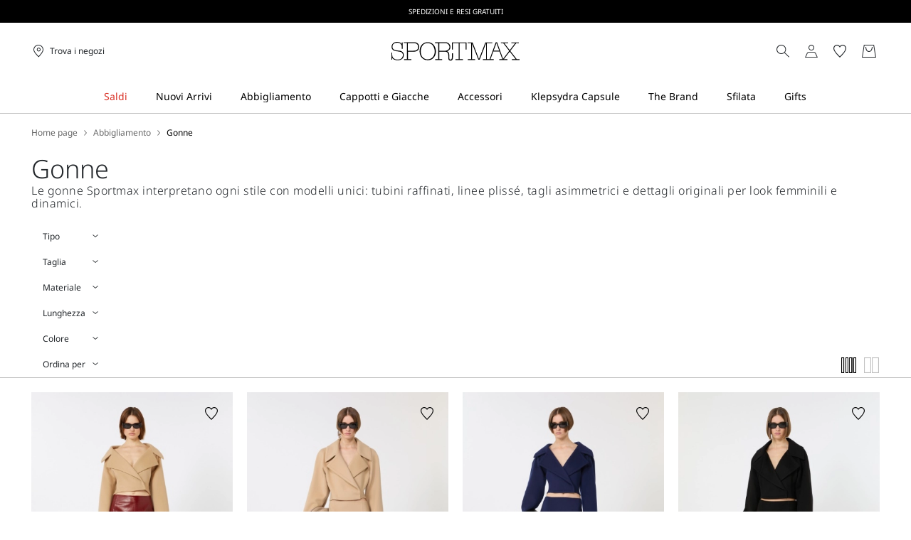

--- FILE ---
content_type: text/html;charset=UTF-8
request_url: https://it.sportmax.com/abbigliamento/gonne
body_size: 32550
content:


        <!DOCTYPE html>





<!-- underline delle voci di categoria -->


        <html lang="it"
              class="no-js "
              data-controller="ListingController"
              data-egon-validation="false"
              data-egon-zip-base="false"
              data-is-bare-page="false"
              data-js-component="TrackingComponent"
              data-public-path="/.resources/sportmax-magnolia-module/themes/sportmax-theme/202512051222-042/dist"
              data-verifalia-validation="true"
              data-version="202512051222-042"
              data-context=""
              data-themepath="/.resources/sportmax-magnolia-module/themes/sportmax-theme/202512051222-042/dist"
        >

            <head>
                
    <meta charset="utf-8"/>
    <meta name="viewport" content="width=device-width, initial-scale=1.0, maximum-scale=1.0, minimum-scale=1.0"/>
    <meta http-equiv="X-UA-Compatible" content="IE=edge" />








    <title>Gonne da Donna Lunghe e Corte, Dritte, Ampie o a Tubino | Sportmax</title>
    <meta name="apple-mobile-web-app-title" content="Sportmax" />
    <meta name="description" content="Scopri le gonne Sportmax: lunghe, midi, con pieghe, a campana, dritte, a tubino, longuette, morbide, svasate, minigonne in lana, jeans, pelle. Spedizioni e resi gratuiti." />
    <meta name="title" content="Gonne da Donna Lunghe e Corte, Dritte, Ampie o a Tubino | Sportmax" />






    <!-- ======================== -->
    <!-- Social sharing meta tags -->
    <!-- ======================== -->
    <!-- Open Graph (Facebook and Google+) default values -->
    <!-- default url value -->

    <!-- Twitter card default values -->
    <!-- calculate variableColor e variableColorFirst -->
    <!-- Open Graph + twitter card-->

    <meta property="fb:page_id" content="1618054005144073" />
    <meta property="og:type" content="website" />
    <meta property="og:locale" content="it"/>
    <meta property="og:title" content="Gonne da Donna Lunghe e Corte, Dritte, Ampie o a Tubino | Sportmax " />
    <meta property="og:url" content="" />
    <meta property="og:image" content="https://it.sportmax.com" />
    <meta property="og:description" content="Scopri le gonne Sportmax: lunghe, midi, con pieghe, a campana, dritte, a tubino, longuette, morbide, svasate, minigonne in lana, jeans, pelle. Spedizioni e resi gratuiti." />
    <meta property="og:site_name" content="Sportmax" />

    <meta name="twitter:card" content="gallery" />
    <meta name="twitter:site" content="@https://twitter.com/sportmax" />
    <meta name="twitter:title" content="Gonne da Donna Lunghe e Corte, Dritte, Ampie o a Tubino | Sportmax" />
    <meta name="twitter:description" content="Scopri le gonne Sportmax: lunghe, midi, con pieghe, a campana, dritte, a tubino, longuette, morbide, svasate, minigonne in lana, jeans, pelle. Spedizioni e resi gratuiti." />
    <meta name="twitter:creator" content="" />

            <meta name="twitter:image0:src" content="https://b2c-media.sportmax.com/sys-master/m0/SP/2026/1/SP2401016106/001/s3master/SP2401016106001-a-spxcomma_thumbnail.jpg" />
            <meta name="twitter:image1:src" content="https://b2c-media.sportmax.com/sys-master/m0/SP/2026/1/SP2101026106/001/s3master/SP2101026106001-a-spxdanza_thumbnail.jpg" />
            <meta name="twitter:image2:src" content="https://b2c-media.sportmax.com/sys-master/m0/SP/2026/1/SP2101026106/003/s3master/SP2101026106003-a-spxdanza_thumbnail.jpg" />
            <meta name="twitter:image3:src" content="https://b2c-media.sportmax.com/sys-master/m0/SP/2026/1/SP2101026106/013/s3master/SP2101026106013-a-spxdanza_thumbnail.jpg" />









        <script type="application/ld+json">
            {
                "@context": "https://schema.org",
                "@graph": [
                    {
                        "@type": "WebPage",
                        "name": "Gonne da Donna Lunghe e Corte, Dritte, Ampie o a Tubino | Sportmax",
                        "url": "https://it.sportmax.com/abbigliamento/gonne",
                        "isPartOf": {
                            "@type": "WebSite",
                            "name": "Sito Ufficiale Sportmax | Sportmax",
                            "url": "https://it.sportmax.com"
                        }
                    },
                    {
                        "@type": "ProductCollection",
                        "name": "Gonne",
                        "url": "https://it.sportmax.com/abbigliamento/gonne",
                        "description": "Scopri le gonne Sportmax: lunghe, midi, con pieghe, a campana, dritte, a tubino, longuette, morbide, svasate, minigonne in lana, jeans, pelle. Spedizioni e resi gratuiti.",
    "brand": {
    "@type": "Brand",
    "name": "Sportmax"
    }
                    }
                ]
            }
        </script>



        <script type="application/ld+json">
            {
                "@context": "https://schema.org",
                "@type": "ProductGroup",
                "name": "Gonne",
                "description": "Scopri le gonne Sportmax: lunghe, midi, con pieghe, a campana, dritte, a tubino, longuette, morbide, svasate, minigonne in lana, jeans, pelle. Spedizioni e resi gratuiti.",
                    "brand": {
    "@type": "Brand",
    "name": "Sportmax"
    }
,
                "url": "https://it.sportmax.com/abbigliamento/gonne",
                "hasVariant": [

                    {
                        "@type": "Product",
                        "name": "Gonna dritta in pelle",
                        "url": "/p-sp2401016106001-spxcomma-bordeaux",
                        "image": "https://b2c-media.sportmax.com/sys-master/m0/SP/2026/1/SP2401016106/001/s3master/SP2401016106001-a-spxcomma_normal.jpg",
                        "sku": "SP2401016106001",
                            "brand": {
    "@type": "Brand",
    "name": "Sportmax"
    }
,
                        "color": "BORDEAUX",
                        "material": "",
                         "size": ["XS","S","S-M","M","M-L","L"],
                        "offers": {
                            "@type": "AggregateOffer",
                            "lowPrice": "€ 490,00",
                            
                            "priceCurrency": "EUR",
                            "availability": "https://schema.org/InStock",
                            "itemCondition": "https://schema.org/NewCondition"
                            ,"offerCount": "1"
                        }
                    },

                    {
                        "@type": "Product",
                        "name": "Gonna lunga in double di lana",
                        "url": "/p-sp2101026106001-spxdanza-caramello",
                        "image": "https://b2c-media.sportmax.com/sys-master/m0/SP/2026/1/SP2101026106/001/s3master/SP2101026106001-a-spxdanza_normal.jpg",
                        "sku": "SP2101026106001",
                            "brand": {
    "@type": "Brand",
    "name": "Sportmax"
    }
,
                        "color": "CARAMELLO",
                        "material": "",
                         "size": ["XS","S","S-M","M","M-L","L","L"],
                        "offers": {
                            "@type": "AggregateOffer",
                            "lowPrice": "€ 350,00",
                            
                            "priceCurrency": "EUR",
                            "availability": "https://schema.org/InStock",
                            "itemCondition": "https://schema.org/NewCondition"
                            ,"offerCount": "3"
                        }
                    },

                    {
                        "@type": "Product",
                        "name": "Gonna lunga in double di lana",
                        "url": "/p-sp2101026106003-spxdanza-blu-marino",
                        "image": "https://b2c-media.sportmax.com/sys-master/m0/SP/2026/1/SP2101026106/003/s3master/SP2101026106003-a-spxdanza_normal.jpg",
                        "sku": "SP2101026106003",
                            "brand": {
    "@type": "Brand",
    "name": "Sportmax"
    }
,
                        "color": "BLU MARINO",
                        "material": "",
                         "size": ["XXS","XS","S","S-M","M","M-L","L","L"],
                        "offers": {
                            "@type": "AggregateOffer",
                            "lowPrice": "€ 350,00",
                            
                            "priceCurrency": "EUR",
                            "availability": "https://schema.org/InStock",
                            "itemCondition": "https://schema.org/NewCondition"
                            ,"offerCount": "3"
                        }
                    },

                    {
                        "@type": "Product",
                        "name": "Gonna lunga in double di lana",
                        "url": "/p-sp2101026106013-spxdanza-nero",
                        "image": "https://b2c-media.sportmax.com/sys-master/m0/SP/2026/1/SP2101026106/013/s3master/SP2101026106013-a-spxdanza_normal.jpg",
                        "sku": "SP2101026106013",
                            "brand": {
    "@type": "Brand",
    "name": "Sportmax"
    }
,
                        "color": "NERO",
                        "material": "",
                         "size": ["XXS","XS","S","S-M","M","M-L","L","L"],
                        "offers": {
                            "@type": "AggregateOffer",
                            "lowPrice": "€ 350,00",
                            
                            "priceCurrency": "EUR",
                            "availability": "https://schema.org/InStock",
                            "itemCondition": "https://schema.org/NewCondition"
                            ,"offerCount": "3"
                        }
                    },

                    {
                        "@type": "Product",
                        "name": "Mini gonna in vernice effetto alligatore",
                        "url": "/p-sp2101066106002-spxgleba-nero",
                        "image": "https://b2c-media.sportmax.com/sys-master/m0/SP/2026/1/SP2101066106/002/s3master/SP2101066106002-a-spxgleba_normal.jpg",
                        "sku": "SP2101066106002",
                            "brand": {
    "@type": "Brand",
    "name": "Sportmax"
    }
,
                        "color": "NERO",
                        "material": "",
                         "size": ["XXS","XS","S","S-M","M","M-L","L","L"],
                        "offers": {
                            "@type": "AggregateOffer",
                            "lowPrice": "€ 330,00",
                            
                            "priceCurrency": "EUR",
                            "availability": "https://schema.org/InStock",
                            "itemCondition": "https://schema.org/NewCondition"
                            ,"offerCount": "1"
                        }
                    },

                    {
                        "@type": "Product",
                        "name": "Mini gonna in gabardina gessata",
                        "url": "/p-sp2101046106004-spxfatti-nero",
                        "image": "https://b2c-media.sportmax.com/sys-master/m0/SP/2026/1/SP2101046106/004/s3master/SP2101046106004-a-spxfatti_normal.jpg",
                        "sku": "SP2101046106004",
                            "brand": {
    "@type": "Brand",
    "name": "Sportmax"
    }
,
                        "color": "NERO",
                        "material": "",
                         "size": ["XXS","XS","S","S-M","M","M-L","L"],
                        "offers": {
                            "@type": "AggregateOffer",
                            "lowPrice": "€ 320,00",
                            
                            "priceCurrency": "EUR",
                            "availability": "https://schema.org/InStock",
                            "itemCondition": "https://schema.org/NewCondition"
                            ,"offerCount": "1"
                        }
                    },

                    {
                        "@type": "Product",
                        "name": "Gonna lunga in lana con cintura",
                        "url": "/p-sp2101036106004-spxtacito-nero",
                        "image": "https://b2c-media.sportmax.com/sys-master/m0/SP/2026/1/SP2101036106/004/s3master/SP2101036106004-a-spxtacito_normal.jpg",
                        "sku": "SP2101036106004",
                            "brand": {
    "@type": "Brand",
    "name": "Sportmax"
    }
,
                        "color": "NERO",
                        "material": "",
                         "size": ["XXS","XS","S","S-M","M","M-L","L","L"],
                        "offers": {
                            "@type": "AggregateOffer",
                            "lowPrice": "€ 390,00",
                            
                            "priceCurrency": "EUR",
                            "availability": "https://schema.org/InStock",
                            "itemCondition": "https://schema.org/NewCondition"
                            ,"offerCount": "1"
                        }
                    },

                    {
                        "@type": "Product",
                        "name": "Gonna con elastico alto in vita",
                        "url": "/p-sp2106055206001-finire-antracite",
                        "image": "https://b2c-media.sportmax.com/sys-master/m0/SP/2025/2/SP2106055206/001/s3master/SP2106055206001-a-finire_normal.jpg",
                        "sku": "SP2106055206001",
                            "brand": {
    "@type": "Brand",
    "name": "Sportmax"
    }
,
                        "color": "ANTRACITE",
                        "material": "",
                         "size": ["XXS","XS","S","S-M","M","M-L","L","L"],
                        "offers": {
                            "@type": "AggregateOffer",
                            "lowPrice": "€ 264,00",
                            "highPrice": "€ 330,00",
                            "priceCurrency": "EUR",
                            "availability": "https://schema.org/InStock",
                            "itemCondition": "https://schema.org/NewCondition"
                            ,"offerCount": "2"
                        }
                    },

                    {
                        "@type": "Product",
                        "name": "Gonna corta in pelle",
                        "url": "/p-sp2406015206001-patto-nero",
                        "image": "https://b2c-media.sportmax.com/sys-master/m0/SP/2025/2/SP2406015206/001/s3master/SP2406015206001-a-patto_normal.jpg",
                        "sku": "SP2406015206001",
                            "brand": {
    "@type": "Brand",
    "name": "Sportmax"
    }
,
                        "color": "NERO",
                        "material": "",
                         "size": ["XS","S-M","M","M-L","L","L"],
                        "offers": {
                            "@type": "AggregateOffer",
                            "lowPrice": "€ 344,00",
                            "highPrice": "€ 430,00",
                            "priceCurrency": "EUR",
                            "availability": "https://schema.org/InStock",
                            "itemCondition": "https://schema.org/NewCondition"
                            ,"offerCount": "1"
                        }
                    },

                    {
                        "@type": "Product",
                        "name": "Minigonna in lana con cintura",
                        "url": "/p-sp2106075106003-fify-nero",
                        "image": "https://b2c-media.sportmax.com/sys-master/m0/SP/2025/2/SP2106075106/003/s3master/SP2106075106003-a-fify_normal.jpg",
                        "sku": "SP2106075106003",
                            "brand": {
    "@type": "Brand",
    "name": "Sportmax"
    }
,
                        "color": "NERO",
                        "material": "",
                         "size": ["S","S-M","M","M-L"],
                        "offers": {
                            "@type": "AggregateOffer",
                            "lowPrice": "€ 203,00",
                            "highPrice": "€ 290,00",
                            "priceCurrency": "EUR",
                            "availability": "https://schema.org/InStock",
                            "itemCondition": "https://schema.org/NewCondition"
                            ,"offerCount": "1"
                        }
                    },

                    {
                        "@type": "Product",
                        "name": "Gonna con elastico alto in vita",
                        "url": "/p-sp2106055206003-finire-nero",
                        "image": "https://b2c-media.sportmax.com/sys-master/m0/SP/2025/2/SP2106055206/003/s3master/SP2106055206003-a-finire_normal.jpg",
                        "sku": "SP2106055206003",
                            "brand": {
    "@type": "Brand",
    "name": "Sportmax"
    }
,
                        "color": "NERO",
                        "material": "",
                         "size": ["XXS","XS","S","S-M","M"],
                        "offers": {
                            "@type": "AggregateOffer",
                            "lowPrice": "€ 264,00",
                            "highPrice": "€ 330,00",
                            "priceCurrency": "EUR",
                            "availability": "https://schema.org/InStock",
                            "itemCondition": "https://schema.org/NewCondition"
                            ,"offerCount": "2"
                        }
                    },

                    {
                        "@type": "Product",
                        "name": "Mini gonna in misto lana",
                        "url": "/p-sp2106035206001-anemone-nero",
                        "image": "https://b2c-media.sportmax.com/sys-master/m0/SP/2025/2/SP2106035206/001/s3master/SP2106035206001-a-anemone_normal.jpg",
                        "sku": "SP2106035206001",
                            "brand": {
    "@type": "Brand",
    "name": "Sportmax"
    }
,
                        "color": "NERO",
                        "material": "",
                         "size": ["XXS","XS","S","S-M","M","M-L","L","L"],
                        "offers": {
                            "@type": "AggregateOffer",
                            "lowPrice": "€ 216,00",
                            "highPrice": "€ 270,00",
                            "priceCurrency": "EUR",
                            "availability": "https://schema.org/InStock",
                            "itemCondition": "https://schema.org/NewCondition"
                            ,"offerCount": "1"
                        }
                    },

                    {
                        "@type": "Product",
                        "name": "Mini gonna a vita bassa",
                        "url": "/p-sp2106025206002-poggio-blu-notte",
                        "image": "https://b2c-media.sportmax.com/sys-master/m0/SP/2025/2/SP2106025206/002/s3master/SP2106025206002-a-poggio_normal.jpg",
                        "sku": "SP2106025206002",
                            "brand": {
    "@type": "Brand",
    "name": "Sportmax"
    }
,
                        "color": "BLU NOTTE",
                        "material": "",
                         "size": ["XS","S","S-M","M","M-L","L","L"],
                        "offers": {
                            "@type": "AggregateOffer",
                            "lowPrice": "€ 200,00",
                            "highPrice": "€ 250,00",
                            "priceCurrency": "EUR",
                            "availability": "https://schema.org/InStock",
                            "itemCondition": "https://schema.org/NewCondition"
                            ,"offerCount": "2"
                        }
                    },

                    {
                        "@type": "Product",
                        "name": "Mini gonna a vita bassa",
                        "url": "/p-sp2106025206001-poggio-antracite",
                        "image": "https://b2c-media.sportmax.com/sys-master/m0/SP/2025/2/SP2106025206/001/s3master/SP2106025206001-a-poggio_normal.jpg",
                        "sku": "SP2106025206001",
                            "brand": {
    "@type": "Brand",
    "name": "Sportmax"
    }
,
                        "color": "ANTRACITE",
                        "material": "",
                         "size": ["S","S-M","M","M-L","L","L"],
                        "offers": {
                            "@type": "AggregateOffer",
                            "lowPrice": "€ 200,00",
                            "highPrice": "€ 250,00",
                            "priceCurrency": "EUR",
                            "availability": "https://schema.org/InStock",
                            "itemCondition": "https://schema.org/NewCondition"
                            ,"offerCount": "2"
                        }
                    },

                    {
                        "@type": "Product",
                        "name": "Minigonna in misto cashmere",
                        "url": "/p-sp2306015206004-refolo-grigio-medio",
                        "image": "https://b2c-media.sportmax.com/sys-master/m0/SP/2025/2/SP2306015206/004/s3master/SP2306015206004-a-refolo_normal.jpg",
                        "sku": "SP2306015206004",
                            "brand": {
    "@type": "Brand",
    "name": "Sportmax"
    }
,
                        "color": "GRIGIO MEDIO",
                        "material": "",
                         "size": ["XS","S","M","L","XL"],
                        "offers": {
                            "@type": "AggregateOffer",
                            "lowPrice": "€ 232,00",
                            "highPrice": "€ 290,00",
                            "priceCurrency": "EUR",
                            "availability": "https://schema.org/InStock",
                            "itemCondition": "https://schema.org/NewCondition"
                            ,"offerCount": "3"
                        }
                    },

                    {
                        "@type": "Product",
                        "name": "Gonna a tubino in maglia",
                        "url": "/p-sp2306015106005-bacca-nero",
                        "image": "https://b2c-media.sportmax.com/sys-master/m0/SP/2025/2/SP2306015106/005/s3master/SP2306015106005-a-bacca_normal.jpg",
                        "sku": "SP2306015106005",
                            "brand": {
    "@type": "Brand",
    "name": "Sportmax"
    }
,
                        "color": "NERO",
                        "material": "",
                         "size": ["XS","S","M","L","XL"],
                        "offers": {
                            "@type": "AggregateOffer",
                            "lowPrice": "€ 350,00",
                            "highPrice": "€ 500,00",
                            "priceCurrency": "EUR",
                            "availability": "https://schema.org/InStock",
                            "itemCondition": "https://schema.org/NewCondition"
                            ,"offerCount": "1"
                        }
                    },

                    {
                        "@type": "Product",
                        "name": "Gonna longuette con frange - RUNWAY",
                        "url": "/p-sp2776035306003-ape1234-nero",
                        "image": "https://b2c-media.sportmax.com/sys-master/m0/SP/2025/2/SP2776035306/003/s3master/SP2776035306003-a-ape1234_normal.jpg",
                        "sku": "SP2776035306003",
                            "brand": {
    "@type": "Brand",
    "name": "Sportmax"
    }
,
                        "color": "NERO",
                        "material": "",
                         "size": ["XS","S","M","L","XL"],
                        "offers": {
                            "@type": "AggregateOffer",
                            "lowPrice": "€ 623,00",
                            "highPrice": "€ 890,00",
                            "priceCurrency": "EUR",
                            "availability": "https://schema.org/InStock",
                            "itemCondition": "https://schema.org/NewCondition"
                            ,"offerCount": "1"
                        }
                    },

                    {
                        "@type": "Product",
                        "name": "Gonna asimmetrica con drappeggio",
                        "url": "/p-sp2106045106003-pontida-nero",
                        "image": "https://b2c-media.sportmax.com/sys-master/m0/SP/2025/2/SP2106045106/003/s3master/SP2106045106003-a-pontida_normal.jpg",
                        "sku": "SP2106045106003",
                            "brand": {
    "@type": "Brand",
    "name": "Sportmax"
    }
,
                        "color": "NERO",
                        "material": "",
                         "size": ["XXS","XS","S","S-M","M","M-L","L","L"],
                        "offers": {
                            "@type": "AggregateOffer",
                            "lowPrice": "€ 346,00",
                            "highPrice": "€ 495,00",
                            "priceCurrency": "EUR",
                            "availability": "https://schema.org/InStock",
                            "itemCondition": "https://schema.org/NewCondition"
                            ,"offerCount": "1"
                        }
                    },

                    {
                        "@type": "Product",
                        "name": "Gonna con volant",
                        "url": "/p-sp2106035106005-giambo-nero",
                        "image": "https://b2c-media.sportmax.com/sys-master/m0/SP/2025/2/SP2106035106/005/s3master/SP2106035106005-a-giambo_normal.jpg",
                        "sku": "SP2106035106005",
                            "brand": {
    "@type": "Brand",
    "name": "Sportmax"
    }
,
                        "color": "NERO",
                        "material": "",
                         "size": ["XS","S","S-M","M","M-L","L","L"],
                        "offers": {
                            "@type": "AggregateOffer",
                            "lowPrice": "€ 203,00",
                            "highPrice": "€ 290,00",
                            "priceCurrency": "EUR",
                            "availability": "https://schema.org/InStock",
                            "itemCondition": "https://schema.org/NewCondition"
                            ,"offerCount": "1"
                        }
                    },

                    {
                        "@type": "Product",
                        "name": "Gonna con frange",
                        "url": "/p-sp2106025106003-hiberis-nero",
                        "image": "https://b2c-media.sportmax.com/sys-master/m0/SP/2025/2/SP2106025106/003/s3master/SP2106025106003-a-hiberis_normal.jpg",
                        "sku": "SP2106025106003",
                            "brand": {
    "@type": "Brand",
    "name": "Sportmax"
    }
,
                        "color": "NERO",
                        "material": "",
                         "size": ["XXS","XS","S","M"],
                        "offers": {
                            "@type": "AggregateOffer",
                            "lowPrice": "€ 343,00",
                            "highPrice": "€ 490,00",
                            "priceCurrency": "EUR",
                            "availability": "https://schema.org/InStock",
                            "itemCondition": "https://schema.org/NewCondition"
                            ,"offerCount": "2"
                        }
                    },

                    {
                        "@type": "Product",
                        "name": "Gonna in jeans",
                        "url": "/p-sp2106215506005-biblios-blu-notte",
                        "image": "https://b2c-media.sportmax.com/sys-master/m0/SP/2025/2/SP2106215506/005/s3master/SP2106215506005-a-biblios_normal.jpg",
                        "sku": "SP2106215506005",
                            "brand": {
    "@type": "Brand",
    "name": "Sportmax"
    }
,
                        "color": "BLU NOTTE",
                        "material": "",
                         "size": ["XXS","XS","S","S-M","M","M-L","L","L"],
                        "offers": {
                            "@type": "AggregateOffer",
                            "lowPrice": "€ 210,00",
                            "highPrice": "€ 300,00",
                            "priceCurrency": "EUR",
                            "availability": "https://schema.org/InStock",
                            "itemCondition": "https://schema.org/NewCondition"
                            ,"offerCount": "1"
                        }
                    },

                    {
                        "@type": "Product",
                        "name": "Gonna a tubino",
                        "url": "/p-sp2106055106002-ruta-rosa-antico",
                        "image": "https://b2c-media.sportmax.com/sys-master/m0/SP/2025/2/SP2106055106/002/s3master/SP2106055106002-a-ruta_normal.jpg",
                        "sku": "SP2106055106002",
                            "brand": {
    "@type": "Brand",
    "name": "Sportmax"
    }
,
                        "color": "ROSA ANTICO",
                        "material": "",
                         "size": ["XXS","S","S-M","M","M-L","L","L"],
                        "offers": {
                            "@type": "AggregateOffer",
                            "lowPrice": "€ 252,00",
                            "highPrice": "€ 360,00",
                            "priceCurrency": "EUR",
                            "availability": "https://schema.org/InStock",
                            "itemCondition": "https://schema.org/NewCondition"
                            ,"offerCount": "3"
                        }
                    },

                    {
                        "@type": "Product",
                        "name": "Gonna a tubino",
                        "url": "/p-sp2106055106001-ruta-avorio",
                        "image": "https://b2c-media.sportmax.com/sys-master/m0/SP/2025/2/SP2106055106/001/s3master/SP2106055106001-a-ruta_normal.jpg",
                        "sku": "SP2106055106001",
                            "brand": {
    "@type": "Brand",
    "name": "Sportmax"
    }
,
                        "color": "AVORIO",
                        "material": "",
                         "size": ["XXS","XS","S","S-M","M","M-L","L","L"],
                        "offers": {
                            "@type": "AggregateOffer",
                            "lowPrice": "€ 252,00",
                            "highPrice": "€ 360,00",
                            "priceCurrency": "EUR",
                            "availability": "https://schema.org/InStock",
                            "itemCondition": "https://schema.org/NewCondition"
                            ,"offerCount": "3"
                        }
                    },

                    {
                        "@type": "Product",
                        "name": "Gonna con frange",
                        "url": "/p-sp2106025106001-hiberis-rosa",
                        "image": "https://b2c-media.sportmax.com/sys-master/m0/SP/2025/2/SP2106025106/001/s3master/SP2106025106001-a-hiberis_normal.jpg",
                        "sku": "SP2106025106001",
                            "brand": {
    "@type": "Brand",
    "name": "Sportmax"
    }
,
                        "color": "ROSA",
                        "material": "",
                         "size": ["S-M","M","M-L","L"],
                        "offers": {
                            "@type": "AggregateOffer",
                            "lowPrice": "€ 343,00",
                            "highPrice": "€ 490,00",
                            "priceCurrency": "EUR",
                            "availability": "https://schema.org/InStock",
                            "itemCondition": "https://schema.org/NewCondition"
                            ,"offerCount": "2"
                        }
                    },

                    {
                        "@type": "Product",
                        "name": "Longuette con strass",
                        "url": "/p-sp2776025106003-rete-nero",
                        "image": "https://b2c-media.sportmax.com/sys-master/m0/SP/2025/2/SP2776025106/003/s3master/SP2776025106003-a-rete_normal.jpg",
                        "sku": "SP2776025106003",
                            "brand": {
    "@type": "Brand",
    "name": "Sportmax"
    }
,
                        "color": "NERO",
                        "material": "",
                         "size": ["XS","S","M","L","XL"],
                        "offers": {
                            "@type": "AggregateOffer",
                            "lowPrice": "€ 273,00",
                            "highPrice": "€ 390,00",
                            "priceCurrency": "EUR",
                            "availability": "https://schema.org/InStock",
                            "itemCondition": "https://schema.org/NewCondition"
                            ,"offerCount": "1"
                        }
                    },

                    {
                        "@type": "Product",
                        "name": "Longuette in pelle",
                        "url": "/p-sp2406025206002-afa-nero",
                        "image": "https://b2c-media.sportmax.com/sys-master/m0/SP/2025/2/SP2406025206/002/s3master/SP2406025206002-a-afa_normal.jpg",
                        "sku": "SP2406025206002",
                            "brand": {
    "@type": "Brand",
    "name": "Sportmax"
    }
,
                        "color": "NERO",
                        "material": "",
                         "size": ["S","L"],
                        "offers": {
                            "@type": "AggregateOffer",
                            "lowPrice": "€ 392,00",
                            "highPrice": "€ 490,00",
                            "priceCurrency": "EUR",
                            "availability": "https://schema.org/InStock",
                            "itemCondition": "https://schema.org/NewCondition"
                            ,"offerCount": "2"
                        }
                    },

                    {
                        "@type": "Product",
                        "name": "Minigonna in misto cashmere",
                        "url": "/p-sp2306015206003-refolo-azzurro",
                        "image": "https://b2c-media.sportmax.com/sys-master/m0/SP/2025/2/SP2306015206/003/s3master/SP2306015206003-a-refolo_normal.jpg",
                        "sku": "SP2306015206003",
                            "brand": {
    "@type": "Brand",
    "name": "Sportmax"
    }
,
                        "color": "AZZURRO",
                        "material": "",
                         "size": ["M"],
                        "offers": {
                            "@type": "AggregateOffer",
                            "lowPrice": "€ 232,00",
                            "highPrice": "€ 290,00",
                            "priceCurrency": "EUR",
                            "availability": "https://schema.org/InStock",
                            "itemCondition": "https://schema.org/NewCondition"
                            ,"offerCount": "3"
                        }
                    },

                    {
                        "@type": "Product",
                        "name": "Minigonna in misto cashmere",
                        "url": "/p-sp2306015206001-refolo-bianco",
                        "image": "https://b2c-media.sportmax.com/sys-master/m0/SP/2025/2/SP2306015206/001/s3master/SP2306015206001-a-refolo_normal.jpg",
                        "sku": "SP2306015206001",
                            "brand": {
    "@type": "Brand",
    "name": "Sportmax"
    }
,
                        "color": "BIANCO",
                        "material": "",
                         "size": ["M"],
                        "offers": {
                            "@type": "AggregateOffer",
                            "lowPrice": "€ 232,00",
                            "highPrice": "€ 290,00",
                            "priceCurrency": "EUR",
                            "availability": "https://schema.org/InStock",
                            "itemCondition": "https://schema.org/NewCondition"
                            ,"offerCount": "3"
                        }
                    },

                    {
                        "@type": "Product",
                        "name": "Longuette in pelle",
                        "url": "/p-sp2406025206001-afa-bordeaux",
                        "image": "https://b2c-media.sportmax.com/sys-master/m0/SP/2025/2/SP2406025206/001/s3master/SP2406025206001-a-afa_normal.jpg",
                        "sku": "SP2406025206001",
                            "brand": {
    "@type": "Brand",
    "name": "Sportmax"
    }
,
                        "color": "BORDEAUX",
                        "material": "",
                        
                        "offers": {
                            "@type": "AggregateOffer",
                            "lowPrice": "€ 392,00",
                            "highPrice": "€ 490,00",
                            "priceCurrency": "EUR",
                            "availability": "https://schema.org/OutOfStock",
                            "itemCondition": "https://schema.org/NewCondition"
                            ,"offerCount": "2"
                        }
                    },

                    {
                        "@type": "Product",
                        "name": "Gonna a tubino",
                        "url": "/p-sp2106055106003-ruta-blu-notte",
                        "image": "https://b2c-media.sportmax.com/sys-master/m0/SP/2025/2/SP2106055106/003/s3master/SP2106055106003-a-ruta_normal.jpg",
                        "sku": "SP2106055106003",
                            "brand": {
    "@type": "Brand",
    "name": "Sportmax"
    }
,
                        "color": "BLU NOTTE",
                        "material": "",
                        
                        "offers": {
                            "@type": "AggregateOffer",
                            "lowPrice": "€ 252,00",
                            "highPrice": "€ 360,00",
                            "priceCurrency": "EUR",
                            "availability": "https://schema.org/OutOfStock",
                            "itemCondition": "https://schema.org/NewCondition"
                            ,"offerCount": "3"
                        }
                    }
                ]
            }
        </script>


      <link rel="canonical" href="https://it.sportmax.com/abbigliamento/gonne" />

        <link rel="alternate" hreflang="x-default" href="https://www.sportmax.com" />
            <link rel="alternate" hreflang="en-ie" href="https://ie.sportmax.com/ready-to-wear/skirts" />
            <link rel="alternate" hreflang="en" href="https://us.sportmax.com/ready-to-wear/skirts" />
            <link rel="alternate" hreflang="en-ee" href="https://ee.sportmax.com/ready-to-wear/skirts" />
            <link rel="alternate" hreflang="en-ww" href="https://ww.sportmax.com/ready-to-wear/skirts" />
            <link rel="alternate" hreflang="en-mt" href="https://mt.sportmax.com/ready-to-wear/skirts" />
            <link rel="alternate" hreflang="en-gr" href="https://gr.sportmax.com/ready-to-wear/skirts" />
            <link rel="alternate" hreflang="en-cn" href="https://cn.sportmax.com/ready-to-wear/skirts" />
            <link rel="alternate" hreflang="en-es" href="https://es.sportmax.com/ready-to-wear/skirts" />
            <link rel="alternate" hreflang="en-at" href="https://at.sportmax.com/ready-to-wear/skirts" />
            <link rel="alternate" hreflang="en-cz" href="https://cz.sportmax.com/ready-to-wear/skirts" />
            <link rel="alternate" hreflang="en-cy" href="https://cy.sportmax.com/ready-to-wear/skirts" />
            <link rel="alternate" hreflang="en-ro" href="https://ro.sportmax.com/ready-to-wear/skirts" />
            <link rel="alternate" hreflang="en-pl" href="https://pl.sportmax.com/ready-to-wear/skirts" />
            <link rel="alternate" hreflang="en-nl" href="https://nl.sportmax.com/ready-to-wear/skirts" />
            <link rel="alternate" hreflang="en-de" href="https://de.sportmax.com/ready-to-wear/skirts" />
            <link rel="alternate" hreflang="en-be" href="https://be.sportmax.com/ready-to-wear/skirts" />
            <link rel="alternate" hreflang="en-fi" href="https://fi.sportmax.com/ready-to-wear/skirts" />
            <link rel="alternate" hreflang="en-bg" href="https://bg.sportmax.com/ready-to-wear/skirts" />
            <link rel="alternate" hreflang="en-pt" href="https://pt.sportmax.com/ready-to-wear/skirts" />
            <link rel="alternate" hreflang="en-dk" href="https://dk.sportmax.com/ready-to-wear/skirts" />
            <link rel="alternate" hreflang="en-lu" href="https://lu.sportmax.com/ready-to-wear/skirts" />
            <link rel="alternate" hreflang="en-lt" href="https://lt.sportmax.com/ready-to-wear/skirts" />
            <link rel="alternate" hreflang="en-hr" href="https://hr.sportmax.com/ready-to-wear/skirts" />
            <link rel="alternate" hreflang="en-lv" href="https://lv.sportmax.com/ready-to-wear/skirts" />
            <link rel="alternate" hreflang="en-hu" href="https://hu.sportmax.com/ready-to-wear/skirts" />
            <link rel="alternate" hreflang="it" href="https://it.sportmax.com/abbigliamento/gonne" />
            <link rel="alternate" hreflang="en-fr" href="https://fr.sportmax.com/ready-to-wear/skirts" />
            <link rel="alternate" hreflang="en-se" href="https://se.sportmax.com/ready-to-wear/skirts" />
            <link rel="alternate" hreflang="en-si" href="https://si.sportmax.com/ready-to-wear/skirts" />
            <link rel="alternate" hreflang="en-sk" href="https://sk.sportmax.com/ready-to-wear/skirts" />
            <link rel="alternate" hreflang="en-gb" href="https://gb.sportmax.com/ready-to-wear/skirts" />

      <!-- rel/prev -->
      <!-- rel/prev -->

  <link rel="apple-touch-icon" sizes="57x57" href="/.resources/sportmax-magnolia-module/themes/sportmax-theme/202512051222-042/dist/images/favicons/apple-touch-icon-57x57.png" />
  <link rel="apple-touch-icon" sizes="60x60" href="/.resources/sportmax-magnolia-module/themes/sportmax-theme/202512051222-042/dist/images/favicons/apple-touch-icon-60x60.png" />
  <link rel="apple-touch-icon" sizes="72x72" href="/.resources/sportmax-magnolia-module/themes/sportmax-theme/202512051222-042/dist/images/favicons/apple-touch-icon-72x72.png" />
  <link rel="apple-touch-icon" sizes="76x76" href="/.resources/sportmax-magnolia-module/themes/sportmax-theme/202512051222-042/dist/images/favicons/apple-touch-icon-76x76.png" />
  <link rel="apple-touch-icon" sizes="114x114" href="/.resources/sportmax-magnolia-module/themes/sportmax-theme/202512051222-042/dist/images/favicons/apple-touch-icon-114x114.png" />
  <link rel="apple-touch-icon" sizes="120x120" href="/.resources/sportmax-magnolia-module/themes/sportmax-theme/202512051222-042/dist/images/favicons/apple-touch-icon-120x120.png" />
  <link rel="apple-touch-icon" sizes="144x144" href="/.resources/sportmax-magnolia-module/themes/sportmax-theme/202512051222-042/dist/images/favicons/apple-touch-icon-144x144.png" />
  <link rel="apple-touch-icon" sizes="152x152" href="/.resources/sportmax-magnolia-module/themes/sportmax-theme/202512051222-042/dist/images/favicons/apple-touch-icon-152x152.png" />
  <link rel="apple-touch-icon" sizes="167x167" href="/.resources/sportmax-magnolia-module/themes/sportmax-theme/202512051222-042/dist/images/favicons/apple-touch-icon-167x167.png" />
  <link rel="apple-touch-icon" sizes="180x180" href="/.resources/sportmax-magnolia-module/themes/sportmax-theme/202512051222-042/dist/images/favicons/apple-touch-icon-180x180.png" />
  <link rel="icon" type="image/png" href="/.resources/sportmax-magnolia-module/themes/sportmax-theme/202512051222-042/dist/images/favicons/favicon-16x16.png" sizes="16x16" />
  <link rel="icon" type="image/png" href="/.resources/sportmax-magnolia-module/themes/sportmax-theme/202512051222-042/dist/images/favicons/favicon-32x32.png" sizes="32x32" />
  <link rel="mask-icon" href="/.resources/sportmax-magnolia-module/themes/sportmax-theme/202512051222-042/dist/images/favicons/safari-pinned-tab.svg" color="#5b6f80" />
  <link rel="shortcut icon" href="/.resources/sportmax-magnolia-module/themes/sportmax-theme/202512051222-042/dist/images/favicons/favicon.ico" />
  <link rel="mask-icon" color="#5b6f80" href="/.resources/sportmax-magnolia-module/themes/sportmax-theme/202512051222-042/dist/images/favicons/safari-pinned-tab.svg" />
  <link rel="manifest" href="/.resources/sportmax-magnolia-module/themes/sportmax-theme/202512051222-042/dist/images/favicons/manifest.json" crossorigin="use-credentials" />
  <meta name="theme-color" content="#ffffff" />
  <meta name="msapplication-TileColor" content="#2b5797" />
  <meta name="msapplication-TileImage" content="/.resources/sportmax-magnolia-module/themes/sportmax-theme/202512051222-042/dist/images/favicons/mstile-144x144.png" />
  <meta content="/.resources/sportmax-magnolia-module/themes/sportmax-theme/202512051222-042/dist/images/favicons/browserconfig.xml" name="msapplication-config" />
    <!--  TODO:Critical css -->
    <!--  TODO: no script css -->


    <!--The utag.sync.js script should run as early as possible, preferably in the head of the document. See the Sample HTML for more information -->
    <script src="//tags.tiqcdn.com/utag/maxmara/Sportmax/prod/utag.sync.js">/**/</script>
    
<style>
  	/* Inter */
  	@font-face {
  		font-family: 'Inter';
  		font-display: swap;
  		src: url('/.resources/sportmax-magnolia-module/themes/sportmax-theme/202512051222-042/dist/fonts/Inter-ExtraLight.woff2') format('woff2'),
			url('/.resources/sportmax-magnolia-module/themes/sportmax-theme/202512051222-042/dist/fonts/Inter-ExtraLight.woff') format('woff'),
			url('/.resources/sportmax-magnolia-module/themes/sportmax-theme/202512051222-042/dist/fonts/Inter-ExtraLight.otf') format('opentype'),
			url('/.resources/sportmax-magnolia-module/themes/sportmax-theme/202512051222-042/dist/fonts/Inter-ExtraLight.ttf')  format('truetype');
  		font-weight: 200;
  	}
  	@font-face {
  		font-family: 'Inter';
  		font-display: swap;
  		src: url('/.resources/sportmax-magnolia-module/themes/sportmax-theme/202512051222-042/dist/fonts/Inter-Light.woff2') format('woff2'),
			url('/.resources/sportmax-magnolia-module/themes/sportmax-theme/202512051222-042/dist/fonts/Inter-Light.woff') format('woff'),
			url('/.resources/sportmax-magnolia-module/themes/sportmax-theme/202512051222-042/dist/fonts/Inter-Light.otf') format('opentype'),
			url('/.resources/sportmax-magnolia-module/themes/sportmax-theme/202512051222-042/dist/fonts/Inter-Light.ttf')  format('truetype');
  		font-weight: 300;
  	}
	@font-face {
  		font-family: 'Inter';
  		font-display: swap;
  		src: url('/.resources/sportmax-magnolia-module/themes/sportmax-theme/202512051222-042/dist/fonts/Inter-Regular.woff2') format('woff2'),
			url('/.resources/sportmax-magnolia-module/themes/sportmax-theme/202512051222-042/dist/fonts/Inter-Regular.woff') format('woff'),
			url('/.resources/sportmax-magnolia-module/themes/sportmax-theme/202512051222-042/dist/fonts/Inter-Regular.otf') format('opentype'),
			url('/.resources/sportmax-magnolia-module/themes/sportmax-theme/202512051222-042/dist/fonts/Inter-Regular.ttf')  format('truetype');
  		font-weight: 400;
  	}
  	@font-face {
  		font-family: 'Inter';
  		font-display: swap;
  		src: url('/.resources/sportmax-magnolia-module/themes/sportmax-theme/202512051222-042/dist/fonts/Inter-Medium.woff2') format('woff2'),
			url('/.resources/sportmax-magnolia-module/themes/sportmax-theme/202512051222-042/dist/fonts/Inter-Medium.woff') format('woff'),
			url('/.resources/sportmax-magnolia-module/themes/sportmax-theme/202512051222-042/dist/fonts/Inter-Medium.otf') format('opentype'),
			url('/.resources/sportmax-magnolia-module/themes/sportmax-theme/202512051222-042/dist/fonts/Inter-Medium.ttf')  format('truetype');
  		font-weight: 500;
  	}
  	@font-face {
  		font-family: 'Inter';
  		font-display: swap;
  		src: url('/.resources/sportmax-magnolia-module/themes/sportmax-theme/202512051222-042/dist/fonts/Inter-SemiBold.woff2') format('woff2'),
			url('/.resources/sportmax-magnolia-module/themes/sportmax-theme/202512051222-042/dist/fonts/Inter-SemiBold.woff') format('woff'),
			url('/.resources/sportmax-magnolia-module/themes/sportmax-theme/202512051222-042/dist/fonts/Inter-SemiBold.otf') format('opentype'),
			url('/.resources/sportmax-magnolia-module/themes/sportmax-theme/202512051222-042/dist/fonts/Inter-SemiBold.ttf')  format('truetype');
  		font-weight: 600;
  	}
	/* noto-sans */
  	@font-face {
  		font-family: 'Noto sans';
  		font-display: swap;
  		src: url('/.resources/sportmax-magnolia-module/themes/sportmax-theme/202512051222-042/dist/fonts/NotoSans-ExtraLight.woff2') format('woff2'),
			url('/.resources/sportmax-magnolia-module/themes/sportmax-theme/202512051222-042/dist/fonts/NotoSans-ExtraLight.woff') format('woff'),
			url('/.resources/sportmax-magnolia-module/themes/sportmax-theme/202512051222-042/dist/fonts/NotoSans-ExtraLight.otf') format('opentype'),
			url('/.resources/sportmax-magnolia-module/themes/sportmax-theme/202512051222-042/dist/fonts/NotoSans-ExtraLight.ttf')  format('truetype');
  		font-weight: 200;
  	}
	@font-face {
  		font-family: 'Noto sans';
  		font-display: swap;
  		src: url('/.resources/sportmax-magnolia-module/themes/sportmax-theme/202512051222-042/dist/fonts/NotoSans-ExtraLightItalic.woff2') format('woff2'),
			url('/.resources/sportmax-magnolia-module/themes/sportmax-theme/202512051222-042/dist/fonts/NotoSans-ExtraLightItalic.woff') format('woff'),
			url('/.resources/sportmax-magnolia-module/themes/sportmax-theme/202512051222-042/dist/fonts/NotoSans-ExtraLightItalic.otf') format('opentype'),
			url('/.resources/sportmax-magnolia-module/themes/sportmax-theme/202512051222-042/dist/fonts/NotoSans-ExtraLightItalic.ttf')  format('truetype');
  		font-weight: 200;
		font-style: italic;
  	}
	@font-face {
  		font-family: 'Noto sans';
  		font-display: swap;
  		src: url('/.resources/sportmax-magnolia-module/themes/sportmax-theme/202512051222-042/dist/fonts/NotoSans-Light.woff2') format('woff2'),
			url('/.resources/sportmax-magnolia-module/themes/sportmax-theme/202512051222-042/dist/fonts/NotoSans-Light.woff') format('woff'),
			url('/.resources/sportmax-magnolia-module/themes/sportmax-theme/202512051222-042/dist/fonts/NotoSans-Light.otf') format('opentype'),
			url('/.resources/sportmax-magnolia-module/themes/sportmax-theme/202512051222-042/dist/fonts/NotoSans-Light.ttf')  format('truetype');
  		font-weight: 300;
  	}
	@font-face {
  		font-family: 'Noto sans';
  		font-display: swap;
  		src: url('/.resources/sportmax-magnolia-module/themes/sportmax-theme/202512051222-042/dist/fonts/NotoSans-LightItalic.woff2') format('woff2'),
			url('/.resources/sportmax-magnolia-module/themes/sportmax-theme/202512051222-042/dist/fonts/NotoSans-LightItalic.woff') format('woff'),
			url('/.resources/sportmax-magnolia-module/themes/sportmax-theme/202512051222-042/dist/fonts/NotoSans-LightItalic.otf') format('opentype'),
			url('/.resources/sportmax-magnolia-module/themes/sportmax-theme/202512051222-042/dist/fonts/NotoSans-LightItalic.ttf')  format('truetype');
  		font-weight: 300;
		font-style: italic;
  	}
	@font-face {
		font-family: 'Noto Sans';
		font-display: swap;
		src: url('/.resources/sportmax-magnolia-module/themes/sportmax-theme/202512051222-042/dist/fonts/NotoSans-Regular.woff2') format('woff2'),
			url('/.resources/sportmax-magnolia-module/themes/sportmax-theme/202512051222-042/dist/fonts/NotoSans-Regular.woff') format('woff'),
			url('/.resources/sportmax-magnolia-module/themes/sportmax-theme/202512051222-042/dist/fonts/NotoSans-Regular.otf') format('opentype'),
			url('/.resources/sportmax-magnolia-module/themes/sportmax-theme/202512051222-042/dist/fonts/NotoSans-Regular.ttf') format('truetype');
		font-weight: 400;
    }
	@font-face {
		font-family: 'Noto Sans';
		font-display: swap;
		src: url('/.resources/sportmax-magnolia-module/themes/sportmax-theme/202512051222-042/dist/fonts/NotoSans-RegularItalic.woff2') format('woff2'),
			url('/.resources/sportmax-magnolia-module/themes/sportmax-theme/202512051222-042/dist/fonts/NotoSans-RegularItalic.woff') format('woff'),
			url('/.resources/sportmax-magnolia-module/themes/sportmax-theme/202512051222-042/dist/fonts/NotoSans-RegularItalic.otf') format('opentype'),
			url('/.resources/sportmax-magnolia-module/themes/sportmax-theme/202512051222-042/dist/fonts/NotoSans-RegularItalic.ttf') format('truetype');
		font-weight: 400;
		font-style: italic;
    }
	@font-face {
		font-family: 'Noto Sans';
		font-display: swap;
		src: url('/.resources/sportmax-magnolia-module/themes/sportmax-theme/202512051222-042/dist/fonts/NotoSans-Medium.woff2') format('woff2'),
			url('/.resources/sportmax-magnolia-module/themes/sportmax-theme/202512051222-042/dist/fonts/NotoSans-Medium.woff') format('woff'),
			url('/.resources/sportmax-magnolia-module/themes/sportmax-theme/202512051222-042/dist/fonts/NotoSans-Medium.otf') format('opentype'),
			url('/.resources/sportmax-magnolia-module/themes/sportmax-theme/202512051222-042/dist/fonts/NotoSans-Medium.ttf') format('truetype');
		font-weight: 500;
    }
	@font-face {
		font-family: 'Noto Sans';
		font-display: swap;
		src: url('/.resources/sportmax-magnolia-module/themes/sportmax-theme/202512051222-042/dist/fonts/NotoSans-MediumItalic.woff2') format('woff2'),
			url('/.resources/sportmax-magnolia-module/themes/sportmax-theme/202512051222-042/dist/fonts/NotoSans-MediumItalic.woff') format('woff'),
			url('/.resources/sportmax-magnolia-module/themes/sportmax-theme/202512051222-042/dist/fonts/NotoSans-MediumItalic.otf') format('opentype'),
			url('/.resources/sportmax-magnolia-module/themes/sportmax-theme/202512051222-042/dist/fonts/NotoSans-MediumItalic.ttf') format('truetype');
		font-weight: 500;
		font-style: italic;
    }
	@font-face {
		font-family: 'Noto Sans';
		font-display: swap;
		src: url('/.resources/sportmax-magnolia-module/themes/sportmax-theme/202512051222-042/dist/fonts/NotoSans-SemiBold.woff2') format('woff2'),
			url('/.resources/sportmax-magnolia-module/themes/sportmax-theme/202512051222-042/dist/fonts/NotoSans-SemiBold.woff') format('woff'),
			url('/.resources/sportmax-magnolia-module/themes/sportmax-theme/202512051222-042/dist/fonts/NotoSans-SemiBold.otf') format('opentype'),
			url('/.resources/sportmax-magnolia-module/themes/sportmax-theme/202512051222-042/dist/fonts/NotoSans-SemiBold.ttf') format('truetype');
		font-weight: 600;
    }
	@font-face {
		font-family: 'Noto Sans';
		font-display: swap;
		src: url('/.resources/sportmax-magnolia-module/themes/sportmax-theme/202512051222-042/dist/fonts/NotoSans-SemiBoldItalic.woff2') format('woff2'),
			url('/.resources/sportmax-magnolia-module/themes/sportmax-theme/202512051222-042/dist/fonts/NotoSans-SemiBoldItalic.woff') format('woff'),
			url('/.resources/sportmax-magnolia-module/themes/sportmax-theme/202512051222-042/dist/fonts/NotoSans-SemiBoldItalic.otf') format('opentype'),
			url('/.resources/sportmax-magnolia-module/themes/sportmax-theme/202512051222-042/dist/fonts/NotoSans-SemiBoldItalic.ttf') format('truetype');
		font-weight: 600;
		font-style: italic;
    }

</style>

<!-- Main css -->
<link rel="preload" href="/.resources/sportmax-magnolia-module/themes/sportmax-theme/202512051222-042/dist/main.css" as="style" />
<link rel="stylesheet" href="/.resources/sportmax-magnolia-module/themes/sportmax-theme/202512051222-042/dist/main.css"  type="text/css" />
    <link rel="preload" href="/.resources/sportmax-magnolia-module/themes/sportmax-theme/202512051222-042/dist/controller-ListingController.css" as="style" />
    <link rel="stylesheet" href="/.resources/sportmax-magnolia-module/themes/sportmax-theme/202512051222-042/dist/controller-ListingController.css"  type="text/css" />


            
<script>(window.BOOMR_mq=window.BOOMR_mq||[]).push(["addVar",{"rua.upush":"false","rua.cpush":"false","rua.upre":"false","rua.cpre":"true","rua.uprl":"false","rua.cprl":"false","rua.cprf":"false","rua.trans":"SJ-99f7072f-0331-45a6-9950-0557327fd756","rua.cook":"true","rua.ims":"false","rua.ufprl":"false","rua.cfprl":"false","rua.isuxp":"false","rua.texp":"norulematch","rua.ceh":"false","rua.ueh":"false","rua.ieh.st":"0"}]);</script>
                              <script>!function(a){var e="https://s.go-mpulse.net/boomerang/",t="addEventListener";if("False"=="True")a.BOOMR_config=a.BOOMR_config||{},a.BOOMR_config.PageParams=a.BOOMR_config.PageParams||{},a.BOOMR_config.PageParams.pci=!0,e="https://s2.go-mpulse.net/boomerang/";if(window.BOOMR_API_key="P5UVD-DYRUD-JMAW8-B26SD-774F4",function(){function n(e){a.BOOMR_onload=e&&e.timeStamp||(new Date).getTime()}if(!a.BOOMR||!a.BOOMR.version&&!a.BOOMR.snippetExecuted){a.BOOMR=a.BOOMR||{},a.BOOMR.snippetExecuted=!0;var i,_,o,r=document.createElement("iframe");if(a[t])a[t]("load",n,!1);else if(a.attachEvent)a.attachEvent("onload",n);r.src="javascript:void(0)",r.title="",r.role="presentation",(r.frameElement||r).style.cssText="width:0;height:0;border:0;display:none;",o=document.getElementsByTagName("script")[0],o.parentNode.insertBefore(r,o);try{_=r.contentWindow.document}catch(O){i=document.domain,r.src="javascript:var d=document.open();d.domain='"+i+"';void(0);",_=r.contentWindow.document}_.open()._l=function(){var a=this.createElement("script");if(i)this.domain=i;a.id="boomr-if-as",a.src=e+"P5UVD-DYRUD-JMAW8-B26SD-774F4",BOOMR_lstart=(new Date).getTime(),this.body.appendChild(a)},_.write("<bo"+'dy onload="document._l();">'),_.close()}}(),"".length>0)if(a&&"performance"in a&&a.performance&&"function"==typeof a.performance.setResourceTimingBufferSize)a.performance.setResourceTimingBufferSize();!function(){if(BOOMR=a.BOOMR||{},BOOMR.plugins=BOOMR.plugins||{},!BOOMR.plugins.AK){var e="true"=="true"?1:0,t="cookiepresent",n="aohpovqxblku42lmj4ma-f-230a66379-clientnsv4-s.akamaihd.net",i="false"=="true"?2:1,_={"ak.v":"39","ak.cp":"864429","ak.ai":parseInt("487154",10),"ak.ol":"0","ak.cr":9,"ak.ipv":4,"ak.proto":"h2","ak.rid":"1450c644","ak.r":44093,"ak.a2":e,"ak.m":"a","ak.n":"essl","ak.bpcip":"3.142.247.0","ak.cport":51750,"ak.gh":"23.33.28.140","ak.quicv":"","ak.tlsv":"tls1.3","ak.0rtt":"","ak.0rtt.ed":"","ak.csrc":"-","ak.acc":"","ak.t":"1768705816","ak.ak":"hOBiQwZUYzCg5VSAfCLimQ==yNIAdbldHYg2MB4OOtGJiukJv3NxR4QvlQ4JbrxIenZkHTVBk+dDHV9wtYpWx1jBcTUy+2OhUdgGaf1AFbFI8/PQ/7oDbLcpxcN5xuik3Pvu+2pW/eB4sKc/x4MdgyH8N7K/6ki28Y9OcmGQfoZa0rH2BAbJdIlmaXRdixWkzL96zWynZicoKseaqlRlkyPko5St6tmHkGV6jI27YUP4PJ/[base64]","ak.pv":"198","ak.dpoabenc":"","ak.tf":i};if(""!==t)_["ak.ruds"]=t;var o={i:!1,av:function(e){var t="http.initiator";if(e&&(!e[t]||"spa_hard"===e[t]))_["ak.feo"]=void 0!==a.aFeoApplied?1:0,BOOMR.addVar(_)},rv:function(){var a=["ak.bpcip","ak.cport","ak.cr","ak.csrc","ak.gh","ak.ipv","ak.m","ak.n","ak.ol","ak.proto","ak.quicv","ak.tlsv","ak.0rtt","ak.0rtt.ed","ak.r","ak.acc","ak.t","ak.tf"];BOOMR.removeVar(a)}};BOOMR.plugins.AK={akVars:_,akDNSPreFetchDomain:n,init:function(){if(!o.i){var a=BOOMR.subscribe;a("before_beacon",o.av,null,null),a("onbeacon",o.rv,null,null),o.i=!0}return this},is_complete:function(){return!0}}}}()}(window);</script></head>


            <body class="  previewmode t-category " data-controller="Category"
                  data-nl-key=""
                  data-nl-link=""
                  data-nl-start-time=""
                  data-nl-end-time=""
                  data-category="Abbigliamento"
                  data-subcategory="Gonne"
                  data-modal-key=""
                  data-modal-link=""
                  data-modal-start-time=""
                  data-modal-end-time=""
                  data-modal-template=""
                  data-language="it"
                  data-website="IT"
                  data-product-code=""
                  data-share-link=""
                  data-is-arvato=""
                  data-show-privacy-modal="false"
                  data-iseu="true"
            >
<!-- analytics -->


<script type="text/javascript">
    var temp_reportsuite = 'diffusionetessilemaitprod,diffusionetessilemaprod';
    var utag_data = new Object();

      utag_data['page_3_level']="it"; /* Third Level Domain */
      utag_data['page_type']="category-page"; /* Pagetype */
      utag_data['page_language']="italian"; /* Language */
      utag_data['customer_email']="anonymous"; /* Client ID */
      utag_data['login_status']="0"; /* Status Log-in */
      utag_data['login_type']="email"; /* Type Log-in */
      utag_data['page_name']="it:category:Gonne"; /* Pagename */
      utag_data['page_section']="Gonne"; /* Site Sections */


      utag_data['order_currency']="EUR"; /* Currency */

    utag_data['pk_consumer']=""; /* pk_consumer  */


        utag_data['banner_name'] = "[]";



        var products = [




        





        {
            id: "SP2401016106001",
            qty: "1",
            price: "490.00",
            currency: "EUR",
            name: "SPXCOMMA",
            color: "BORDEAUX",
            size: "",
            category: "skirts",
            categoryId: "204",
            type : "",
            collection: "sportmax",
            season: "SS2026",
            item_group_id: "SP2401016106001",
            isChange: "",
            isReturn: ""

        }

                      ,




        





        {
            id: "SP2101026106001",
            qty: "1",
            price: "350.00",
            currency: "EUR",
            name: "SPXDANZA",
            color: "CARAMELLO",
            size: "",
            category: "skirts",
            categoryId: "204",
            type : "",
            collection: "sportmax",
            season: "SS2026",
            item_group_id: "SP2101026106001",
            isChange: "",
            isReturn: ""

        }

                      ,




        





        {
            id: "SP2101026106003",
            qty: "1",
            price: "350.00",
            currency: "EUR",
            name: "SPXDANZA",
            color: "BLU MARINO",
            size: "",
            category: "skirts",
            categoryId: "204",
            type : "",
            collection: "sportmax",
            season: "SS2026",
            item_group_id: "SP2101026106003",
            isChange: "",
            isReturn: ""

        }

                      ,




        





        {
            id: "SP2101026106013",
            qty: "1",
            price: "350.00",
            currency: "EUR",
            name: "SPXDANZA",
            color: "NERO",
            size: "",
            category: "skirts",
            categoryId: "204",
            type : "",
            collection: "sportmax",
            season: "SS2026",
            item_group_id: "SP2101026106013",
            isChange: "",
            isReturn: ""

        }

                      ,




        





        {
            id: "SP2101066106002",
            qty: "1",
            price: "330.00",
            currency: "EUR",
            name: "SPXGLEBA",
            color: "NERO",
            size: "",
            category: "skirts",
            categoryId: "204",
            type : "",
            collection: "sportmax",
            season: "SS2026",
            item_group_id: "SP2101066106002",
            isChange: "",
            isReturn: ""

        }

                      ,




        





        {
            id: "SP2101046106004",
            qty: "1",
            price: "320.00",
            currency: "EUR",
            name: "SPXFATTI",
            color: "NERO",
            size: "",
            category: "skirts",
            categoryId: "204",
            type : "",
            collection: "sportmax",
            season: "SS2026",
            item_group_id: "SP2101046106004",
            isChange: "",
            isReturn: ""

        }

                      ,




        





        {
            id: "SP2101036106004",
            qty: "1",
            price: "390.00",
            currency: "EUR",
            name: "SPXTACITO",
            color: "NERO",
            size: "",
            category: "skirts",
            categoryId: "204",
            type : "",
            collection: "sportmax",
            season: "SS2026",
            item_group_id: "SP2101036106004",
            isChange: "",
            isReturn: ""

        }

                      ,




        





        {
            id: "SP2106055206001",
            qty: "1",
            price: "264.00",
            currency: "EUR",
            name: "FINIRE",
            color: "ANTRACITE",
            size: "",
            category: "skirts",
            categoryId: "204",
            type : "",
            collection: "sportmax",
            season: "FW2025",
            item_group_id: "SP2106055206001",
            isChange: "",
            isReturn: ""

        }

                      ,




        





        {
            id: "SP2406015206001",
            qty: "1",
            price: "344.00",
            currency: "EUR",
            name: "PATTO",
            color: "NERO",
            size: "",
            category: "skirts",
            categoryId: "204",
            type : "",
            collection: "sportmax",
            season: "FW2025",
            item_group_id: "SP2406015206001",
            isChange: "",
            isReturn: ""

        }

                      ,




        





        {
            id: "SP2106075106003",
            qty: "1",
            price: "203.00",
            currency: "EUR",
            name: "FIFY",
            color: "NERO",
            size: "",
            category: "skirts",
            categoryId: "204",
            type : "",
            collection: "sportmax",
            season: "FW2025",
            item_group_id: "SP2106075106003",
            isChange: "",
            isReturn: ""

        }

                      ,




        





        {
            id: "SP2106055206003",
            qty: "1",
            price: "264.00",
            currency: "EUR",
            name: "FINIRE",
            color: "NERO",
            size: "",
            category: "skirts",
            categoryId: "204",
            type : "",
            collection: "sportmax",
            season: "FW2025",
            item_group_id: "SP2106055206003",
            isChange: "",
            isReturn: ""

        }

                      ,




        





        {
            id: "SP2106035206001",
            qty: "1",
            price: "216.00",
            currency: "EUR",
            name: "ANEMONE",
            color: "NERO",
            size: "",
            category: "skirts",
            categoryId: "204",
            type : "",
            collection: "sportmax",
            season: "FW2025",
            item_group_id: "SP2106035206001",
            isChange: "",
            isReturn: ""

        }

                      ,




        





        {
            id: "SP2106025206002",
            qty: "1",
            price: "200.00",
            currency: "EUR",
            name: "POGGIO",
            color: "BLU NOTTE",
            size: "",
            category: "skirts",
            categoryId: "204",
            type : "",
            collection: "sportmax",
            season: "FW2025",
            item_group_id: "SP2106025206002",
            isChange: "",
            isReturn: ""

        }

                      ,




        





        {
            id: "SP2106025206001",
            qty: "1",
            price: "200.00",
            currency: "EUR",
            name: "POGGIO",
            color: "ANTRACITE",
            size: "",
            category: "skirts",
            categoryId: "204",
            type : "",
            collection: "sportmax",
            season: "FW2025",
            item_group_id: "SP2106025206001",
            isChange: "",
            isReturn: ""

        }

                      ,




        





        {
            id: "SP2306015206004",
            qty: "1",
            price: "232.00",
            currency: "EUR",
            name: "REFOLO",
            color: "GRIGIO MEDIO",
            size: "",
            category: "skirts",
            categoryId: "204",
            type : "",
            collection: "sportmax",
            season: "FW2025",
            item_group_id: "SP2306015206004",
            isChange: "",
            isReturn: ""

        }

                      ,




        





        {
            id: "SP2306015106005",
            qty: "1",
            price: "350.00",
            currency: "EUR",
            name: "BACCA",
            color: "NERO",
            size: "",
            category: "skirts",
            categoryId: "204",
            type : "",
            collection: "sportmax",
            season: "FW2025",
            item_group_id: "SP2306015106005",
            isChange: "",
            isReturn: ""

        }

                      ,




        





        {
            id: "SP2776035306003",
            qty: "1",
            price: "623.00",
            currency: "EUR",
            name: "APE1234",
            color: "NERO",
            size: "",
            category: "skirts",
            categoryId: "204",
            type : "",
            collection: "sportmax",
            season: "FW2025",
            item_group_id: "SP2776035306003",
            isChange: "",
            isReturn: ""

        }

                      ,




        





        {
            id: "SP2106045106003",
            qty: "1",
            price: "346.00",
            currency: "EUR",
            name: "PONTIDA",
            color: "NERO",
            size: "",
            category: "skirts",
            categoryId: "204",
            type : "",
            collection: "sportmax",
            season: "FW2025",
            item_group_id: "SP2106045106003",
            isChange: "",
            isReturn: ""

        }

                      ,




        





        {
            id: "SP2106035106005",
            qty: "1",
            price: "203.00",
            currency: "EUR",
            name: "GIAMBO",
            color: "NERO",
            size: "",
            category: "skirts",
            categoryId: "204",
            type : "",
            collection: "sportmax",
            season: "FW2025",
            item_group_id: "SP2106035106005",
            isChange: "",
            isReturn: ""

        }

                      ,




        





        {
            id: "SP2106025106003",
            qty: "1",
            price: "343.00",
            currency: "EUR",
            name: "HIBERIS",
            color: "NERO",
            size: "",
            category: "skirts",
            categoryId: "204",
            type : "",
            collection: "sportmax",
            season: "FW2025",
            item_group_id: "SP2106025106003",
            isChange: "",
            isReturn: ""

        }

                      ,




        





        {
            id: "SP2106215506005",
            qty: "1",
            price: "210.00",
            currency: "EUR",
            name: "BIBLIOS",
            color: "BLU NOTTE",
            size: "",
            category: "skirts",
            categoryId: "204",
            type : "",
            collection: "sportmax",
            season: "FW2025",
            item_group_id: "SP2106215506005",
            isChange: "",
            isReturn: ""

        }

                      ,




        





        {
            id: "SP2106055106002",
            qty: "1",
            price: "252.00",
            currency: "EUR",
            name: "RUTA",
            color: "ROSA ANTICO",
            size: "",
            category: "skirts",
            categoryId: "204",
            type : "",
            collection: "sportmax",
            season: "FW2025",
            item_group_id: "SP2106055106002",
            isChange: "",
            isReturn: ""

        }

                      ,




        





        {
            id: "SP2106055106001",
            qty: "1",
            price: "252.00",
            currency: "EUR",
            name: "RUTA",
            color: "AVORIO",
            size: "",
            category: "skirts",
            categoryId: "204",
            type : "",
            collection: "sportmax",
            season: "FW2025",
            item_group_id: "SP2106055106001",
            isChange: "",
            isReturn: ""

        }

                      ,




        





        {
            id: "SP2106025106001",
            qty: "1",
            price: "343.00",
            currency: "EUR",
            name: "HIBERIS",
            color: "ROSA",
            size: "",
            category: "skirts",
            categoryId: "204",
            type : "",
            collection: "sportmax",
            season: "FW2025",
            item_group_id: "SP2106025106001",
            isChange: "",
            isReturn: ""

        }

                      ,




        





        {
            id: "SP2776025106003",
            qty: "1",
            price: "273.00",
            currency: "EUR",
            name: "RETE",
            color: "NERO",
            size: "",
            category: "skirts",
            categoryId: "204",
            type : "",
            collection: "sportmax",
            season: "FW2025",
            item_group_id: "SP2776025106003",
            isChange: "",
            isReturn: ""

        }

                      ,




        





        {
            id: "SP2406025206002",
            qty: "1",
            price: "392.00",
            currency: "EUR",
            name: "AFA",
            color: "NERO",
            size: "",
            category: "skirts",
            categoryId: "204",
            type : "",
            collection: "sportmax",
            season: "FW2025",
            item_group_id: "SP2406025206002",
            isChange: "",
            isReturn: ""

        }

                      ,




        





        {
            id: "SP2306015206003",
            qty: "1",
            price: "232.00",
            currency: "EUR",
            name: "REFOLO",
            color: "AZZURRO",
            size: "",
            category: "skirts",
            categoryId: "204",
            type : "",
            collection: "sportmax",
            season: "FW2025",
            item_group_id: "SP2306015206003",
            isChange: "",
            isReturn: ""

        }

                      ,




        





        {
            id: "SP2306015206001",
            qty: "1",
            price: "232.00",
            currency: "EUR",
            name: "REFOLO",
            color: "BIANCO",
            size: "",
            category: "skirts",
            categoryId: "204",
            type : "",
            collection: "sportmax",
            season: "FW2025",
            item_group_id: "SP2306015206001",
            isChange: "",
            isReturn: ""

        }

                      ,




        





        {
            id: "SP2406025206001",
            qty: "1",
            price: "392.00",
            currency: "EUR",
            name: "AFA",
            color: "BORDEAUX",
            size: "",
            category: "skirts",
            categoryId: "204",
            type : "",
            collection: "sportmax",
            season: "FW2025",
            item_group_id: "SP2406025206001",
            isChange: "",
            isReturn: ""

        }

                      ,




        





        {
            id: "SP2106055106003",
            qty: "1",
            price: "252.00",
            currency: "EUR",
            name: "RUTA",
            color: "BLU NOTTE",
            size: "",
            category: "skirts",
            categoryId: "204",
            type : "",
            collection: "sportmax",
            season: "FW2025",
            item_group_id: "SP2106055106003",
            isChange: "",
            isReturn: ""

        }

        ];
        //2
        utag_data['productList'] = products;
        utag_data['products'] = products;



        utag_data['sorting_type'] = "our_favorites";
        utag_data['sorting_method'] = "solr_sorting";











</script>

    <script type="text/javascript">
        (function(a,b,c,d){ a='//tags.tiqcdn.com/utag/maxmara/sportmax/prod/utag.js';b=document;c='script';d=b.createElement(c);d.src=a;d.type='text/java'+c;d.async=true; a=b.getElementsByTagName(c)[0];a.parentNode.insertBefore(d,a); })();
    </script>




                <div class="skip-to-main__container">
                    <div class="skip-to-main__wrapper">
                        <a href="#page-wrapper" class="skip-to-main__link " tabindex="0"><span class="text">Torna al contenuto principale</span></a>
                    </div>
                </div>


<div class="c-benefit-bar  " data-js-component="CarouselComponent" data-benefit-bar="">
    <div class="c-b-bar__wrapper">
        <div class="c-b-bar__content">
                <div class="c-b-bar__content" data-carousel="true" data-slides="1" data-fade="true" data-autoplay="true" data-infinite="true" data-slides-to-scroll="1">
    <div class="c-b-bar__item">


        <a href="/info/customer-care/faqs"
           class=""
           target=""
           rel=""
           
           id=""
           
           
        >

                SPEDIZIONI E RESI GRATUITI

        </a>
    
    </div>
                </div>
        </div>
    </div>
</div>
<header class="c-main-header" data-main-header="" data-js-component="HeaderComponent">
    <div class="c-m-h__wrapper">
        <div class="c-m-h__main-section">
            <div class="c-m-h__actions">
                <button type="button" class="c-m-h__actions__menu btn-menu-burger" data-trigger-menu="" aria-label="Apri il menù">
                    <span class="burger-menu">
                        <span class="icon-box">
                            <i class="icon-menu"></i>
                        </span>
                    </span>
                    <span class="burger-close">
                        <span class="icon-box">
                            <i class="icon-close"></i>
                        </span>
                    </span>
                </button>
                <a class="c-m-h__actions__desk-store" href="/store-locator">
                    <span class="icon-box"><i class="icon-gps"></i></span>
                    <span class="c-m-h__actions__desk-store__label">Trova i negozi</span>
                </a>
            </div>
            <div class="c-m-h__logo">
















    <a 
      
      href="/" class="">
  <picture
  
  
  
  
  >


            <source type="image/webp" srcset="/.resources/sportmax-magnolia-module/themes/sportmax-theme/202512051222-042/dist/images/spx-logo.svg"/>





        <noscript class="d-none">
            <img src="/.resources/sportmax-magnolia-module/themes/sportmax-theme/202512051222-042/dist/images/spx-logo.svg" alt="sportmax-logo"/>
        </noscript>
<img  class="lazyload " 
 src="[data-uri]" 
 loading="lazy" 


 alt="sportmax-logo" 





 data-original="" data-src="/.resources/sportmax-magnolia-module/themes/sportmax-theme/202512051222-042/dist/images/spx-logo.svg" 
/>


  </picture>
  </a>


            </div>
                <div class="c-m-h__actions--right">
                    <button type="button" class="c-m-h__actions__search" data-trigger-search="" aria-label="Cerca" aria-haspopup="dialog" aria-expanded="false">
                        <span class="icon-box"><i class="icon-search"></i></span>
                    </button>


    <div class="c-m-h__actions__desk-account action--login">
            <a href="/login"  aria-label="Vai alla pagina di login">
                <span class="icon-box">
                    <i class="icon-account"><!--_--></i>
                </span>
            </a>
        <button 
            class="c-m-h__actions__desk-account__button" 
            data-account-button-show=""
            aria-label="Apri il MyAccount"
            data-label-open="Apri il MyAccount"
            data-label-close="Chiudi l'account"
            aria-haspopup="menu" 
            aria-expanded="false"
            aria-controls="account-menu"
            >
            <i class="icon-chevron-down" aria-hidden="true"></i>
            <i class="icon-chevron-up" aria-hidden="true"></i>
        </button>

<div id="account-menu" class="l-quick-account" data-logged="false" data-account-layer role="dialog" aria-modal="true">
    <div class="l-q-a__wrapper position-popup-mobile" data-js-component="SimpleBarComponent">
            <div class="l-acc__header">
                <span class="l-acc__title">LOGIN</span>
            </div>
<!--div MAIN LOGIN-->
<div id="login-form" class="l-acc__main-login show-form" data-title="Login">
    <div class="l-acc__form">
        <!--PASSWORD RECOVERY LINK-->
        

  <form action="/j_spring_security_check" method="post" class="js-validate-form " id="headerLoginForm" >

      <input name="errorparam" type="hidden" value="loginerror"/>
      <input name="formId" type="hidden" value="headerLoginForm"/>
      <input name="fromHeader" type="hidden" value="true"/>
      <input name="formurl" type="hidden" value="/abbigliamento/gonne"/>
      <!--EMAIL-->
      <fieldset  class="l-acc__form__fieldset form-group ">
        <label for="j_username" class="l-acc__form__label">Email*</label>
        <input type="email" class="l-acc__form__input " name="j_username" required="required" data-validation="email" aria-label="Email"/>
      </fieldset>
      <!--PASSWORD -->
      <fieldset class="l-acc__form__fieldset form-group password-group ">
        <label for="j_password" class="l-acc__form__label">Password*</label>
        <div class="icon-wrapper" data-js-component="ShowPasswordComponent">
          <input name="j_password" type="password"  autocomplete="off" class="l-acc__form__input " required="required" data-validation="standard" aria-label="Password" />
          <button type="button" class="toggle-password icon-eye" aria-label="Mostra password" data-label-show="Mostra password" data-label-hide="register.hide.password"><!-- --></button>
        </div>
        <!--PASSWORD RECOVERY LINK-->
        <a data-target-form="main-recovery-form" href="/passwordreset" class="l-acc__recovery-login-link password-recovery-link">Password dimenticata?</a>
      </fieldset>
      <button class="l-acc__form__login cta-primary cta-full-width " type="submit" aria-label="Accedi" data-spinner="" >
        <span class="bg-top"><!--_--></span>
        <span class="text" data-cta-text="Accedi">Accedi</span>
        <span class="bg-bottom"><!--_--></span>
      </button>
  </form>
    </div>
    <!--REGISTER BOTTOM BOX-->
    <div class="l-acc__register">
        <div class="l-acc__register__message">Registrati ora</div>
            <a href="/register" class="cta-secondary cta-full-width">
            <span class="bg-top"></span>
            <span class="text" data-cta-text="Crea nuovo account ">Crea nuovo account </span>
            <span class="bg-bottom"></span>
        </a>
    </div>
</div>    </div>
</div>    </div>
                        <a href="/wishlist" class="c-m-h__actions__desk-wishlist wishlist js-addtowishlist-link"
                            aria-label="Wishlist 0"
                            data-aria-label="Wishlist">
                            <span class="icon-box">
                                <i class="icon-wishlist"></i>
                                <span data-wlqty="0" class="icon-box__dot wishlistCount">0</span>
                            </span>
                        </a>
                        <a class="c-m-h__actions__mini-cart" href="/cart" aria-label="My Shopping Bag">
                            <span class="icon-box">
                                <i class="icon-bag"></i>
                                <span class="icon-box__dot" data-mcqty="0"><!--_--></span>
                            </span>
                        </a>
        <div class="c-m-h__actions__desk-mini-cart action--quickcart" data-js-component="MiniCartComponent">
            <a href="/cart" class="js-minicart" data-url="/action/minicart" 
                data-link="/action/open-minicart" data-disabled="true" aria-label="My Shopping Bag">
                <span class="icon-box">
                    <i class="icon-bag"></i>
                    <span class="icon-box__dot" data-mcqty="0"><!--_--></span>
                </span>
            </a>
            <button 
                class="c-m-h__actions__desk-mini-cart__button" 
                data-minicart-trigger=""
                aria-label="Apertura minicart"
                aria-haspopup="dialog" aria-expanded="false"
                >
                <i class="icon-chevron-down"></i>
                <i class="icon-chevron-up"></i>
            </button>


        <div id="cart-layer-dialog"
             class="l-quick-cart"
             role="dialog"
             aria-labelledby="cart-layer-title"
             aria-modal="true"
             aria-hidden="true"
             data-js-component="CartLayerComponent" tabindex="-1">
            <div class="l-q-c__wrapper position-popup-mobile" data-js-component="SimpleBarComponent">
                <!-- Title -->
                <div class="l-q-c__header">
                    <!-- SET data-qty to get quantity of items on Shopbag -->
                    <span id="cart-layer-title"
                          class="l-q-c__title"
                          role="heading"
                          aria-level="2"
                          data-mcqty="0">Shopping Bag</span>
                </div>
                <div class="l-q-c__empty-msg">La tua Shopping Bag è vuota</div>
                <!-- Items scroll container -->
                <div class="l-q-c__items-container " data-items-container="" data-simplebar="init">
                                        </div>
                <!-- Checkout div -->
                <div class="l-q-c__checkout" data-mc-checkout="">
                </div>
            </div>
        </div>
        </div>
                </div>
        </div>
    </div>
<div class="c-m-h__menu-wrapper" data-menu-container="" id="main-navigation" aria-modal="false" aria-hidden="true">
<!-- Menu nav header -->
    <nav class="c-m-h__menu-nav" data-nav-level="1">
                <ul class="c-m-h__menu-nav__list" role="menubar">






<li class="c-m-h__menu-item sales"
    >
    <a href="/sale"
       data-item-text="Saldi"
       class="--full-width-link"
       aria-label="Saldi">
        <span class="text" data-item-text="Saldi">Saldi</span>
    </a>
</li>






<li class="c-m-h__menu-item "
        data-panel-target="nuovi-arrivi"
        data-menu-item=""
    >
    <a href="/nuovi-arrivi"
       data-item-text="Nuovi Arrivi"
       class="--full-width-link"
       aria-label="Nuovi Arrivi">
        <span class="text" data-item-text="Nuovi Arrivi">Nuovi Arrivi</span>
            <button
              class="--full-width-button"
              aria-expanded="false"
              aria-controls="submenu-nuovi-arrivi"
              tabindex="-1"
            >
              <i class="icon-chevron-right" aria-hidden="true"></i>
            </button>
    </a>
        <button
            aria-label="Apri il sottomenu Nuovi Arrivi"
            aria-haspopup="menu"
            aria-expanded="false"
            aria-controls="submenu-nuovi-arrivi"
            >
            <i class="icon-chevron-down" aria-hidden="true"><!--_--></i>
            <i class="icon-chevron-up" aria-hidden="true"><!--_--></i>
        </button>
</li>






<li class="c-m-h__menu-item "
        data-panel-target="abbigliamento"
        data-menu-item=""
    >
    <a href="/abbigliamento"
       data-item-text="Abbigliamento"
       class="--full-width-link"
       aria-label="Abbigliamento">
        <span class="text" data-item-text="Abbigliamento">Abbigliamento</span>
            <button
              class="--full-width-button"
              aria-expanded="false"
              aria-controls="submenu-abbigliamento"
              tabindex="-1"
            >
              <i class="icon-chevron-right" aria-hidden="true"></i>
            </button>
    </a>
        <button
            aria-label="Apri il sottomenu Abbigliamento"
            aria-haspopup="menu"
            aria-expanded="false"
            aria-controls="submenu-abbigliamento"
            >
            <i class="icon-chevron-down" aria-hidden="true"><!--_--></i>
            <i class="icon-chevron-up" aria-hidden="true"><!--_--></i>
        </button>
</li>






<li class="c-m-h__menu-item "
        data-panel-target="capispalla"
        data-menu-item=""
    >
    <a href="/capispalla"
       data-item-text="Cappotti e Giacche"
       class="--full-width-link"
       aria-label="Cappotti e Giacche">
        <span class="text" data-item-text="Cappotti e Giacche">Cappotti e Giacche</span>
            <button
              class="--full-width-button"
              aria-expanded="false"
              aria-controls="submenu-capispalla"
              tabindex="-1"
            >
              <i class="icon-chevron-right" aria-hidden="true"></i>
            </button>
    </a>
        <button
            aria-label="Apri il sottomenu Cappotti e Giacche"
            aria-haspopup="menu"
            aria-expanded="false"
            aria-controls="submenu-capispalla"
            >
            <i class="icon-chevron-down" aria-hidden="true"><!--_--></i>
            <i class="icon-chevron-up" aria-hidden="true"><!--_--></i>
        </button>
</li>






<li class="c-m-h__menu-item "
        data-panel-target="accessori"
        data-menu-item=""
    >
    <a href="/accessori"
       data-item-text="Accessori"
       class="--full-width-link"
       aria-label="Accessori">
        <span class="text" data-item-text="Accessori">Accessori</span>
            <button
              class="--full-width-button"
              aria-expanded="false"
              aria-controls="submenu-accessori"
              tabindex="-1"
            >
              <i class="icon-chevron-right" aria-hidden="true"></i>
            </button>
    </a>
        <button
            aria-label="Apri il sottomenu Accessori"
            aria-haspopup="menu"
            aria-expanded="false"
            aria-controls="submenu-accessori"
            >
            <i class="icon-chevron-down" aria-hidden="true"><!--_--></i>
            <i class="icon-chevron-up" aria-hidden="true"><!--_--></i>
        </button>
</li>






<li class="c-m-h__menu-item "
        data-panel-target="klepsydra"
        data-menu-item=""
    >
    <a href="/klepsydra"
       data-item-text="Klepsydra Capsule"
       class="--full-width-link"
       aria-label="Klepsydra Capsule">
        <span class="text" data-item-text="Klepsydra Capsule">Klepsydra Capsule</span>
            <button
              class="--full-width-button"
              aria-expanded="false"
              aria-controls="submenu-klepsydra"
              tabindex="-1"
            >
              <i class="icon-chevron-right" aria-hidden="true"></i>
            </button>
    </a>
        <button
            aria-label="Apri il sottomenu Klepsydra Capsule"
            aria-haspopup="menu"
            aria-expanded="false"
            aria-controls="submenu-klepsydra"
            >
            <i class="icon-chevron-down" aria-hidden="true"><!--_--></i>
            <i class="icon-chevron-up" aria-hidden="true"><!--_--></i>
        </button>
</li>






<li class="c-m-h__menu-item "
        data-panel-target="maison"
        data-menu-item=""
    >
    <a href="/maison"
       data-item-text="The Brand"
       class="--full-width-link"
       aria-label="The Brand">
        <span class="text" data-item-text="The Brand">The Brand</span>
            <button
              class="--full-width-button"
              aria-expanded="false"
              aria-controls="submenu-maison"
              tabindex="-1"
            >
              <i class="icon-chevron-right" aria-hidden="true"></i>
            </button>
    </a>
        <button
            aria-label="Apri il sottomenu The Brand"
            aria-haspopup="menu"
            aria-expanded="false"
            aria-controls="submenu-maison"
            >
            <i class="icon-chevron-down" aria-hidden="true"><!--_--></i>
            <i class="icon-chevron-up" aria-hidden="true"><!--_--></i>
        </button>
</li>






<li class="c-m-h__menu-item "
        data-panel-target="runway"
        data-menu-item=""
    >
    <a href="/runway"
       data-item-text="Sfilata"
       class="--full-width-link"
       aria-label="Sfilata">
        <span class="text" data-item-text="Sfilata">Sfilata</span>
            <button
              class="--full-width-button"
              aria-expanded="false"
              aria-controls="submenu-runway"
              tabindex="-1"
            >
              <i class="icon-chevron-right" aria-hidden="true"></i>
            </button>
    </a>
        <button
            aria-label="Apri il sottomenu Sfilata"
            aria-haspopup="menu"
            aria-expanded="false"
            aria-controls="submenu-runway"
            >
            <i class="icon-chevron-down" aria-hidden="true"><!--_--></i>
            <i class="icon-chevron-up" aria-hidden="true"><!--_--></i>
        </button>
</li>






<li class="c-m-h__menu-item "
        data-panel-target="gift-card"
        data-menu-item=""
    >
    <a href="/gift-card"
       data-item-text="Gifts"
       class="--full-width-link"
       aria-label="Gifts">
        <span class="text" data-item-text="Gifts">Gifts</span>
            <button
              class="--full-width-button"
              aria-expanded="false"
              aria-controls="submenu-gift-card"
              tabindex="-1"
            >
              <i class="icon-chevron-right" aria-hidden="true"></i>
            </button>
    </a>
        <button
            aria-label="Apri il sottomenu Gifts"
            aria-haspopup="menu"
            aria-expanded="false"
            aria-controls="submenu-gift-card"
            >
            <i class="icon-chevron-down" aria-hidden="true"><!--_--></i>
            <i class="icon-chevron-up" aria-hidden="true"><!--_--></i>
        </button>
</li>

        </ul>
    </nav>
    <!-- Mobile section with service menu -->

<div class="c-m-h__service-nav">
    <div class="c-m-h__service-nav__items-row">
            <a class="c-m-h__service-item" href="/login">
                <span class="icon-box" aria-hidden="true">
                    <i class="icon-account"><!--_--></i>
                </span>
                <span class="c-m-h__service-item__label">My Account</span>
            </a>
        <a href="/store-locator" class="c-m-h__service-item">
            <div class="icon-box" aria-hidden="true">
                <i class="icon-gps"><!--_--></i>
            </div>
            <span class="c-m-h__service-item__label">Trova i negozi</span>
        </a>
    </div>
    <div class="c-m-h__service-nav__items-row">
            <a href="/wishlist" class="c-m-h__service-item">
                <span class="icon-box" aria-hidden="true">
                    <i class="icon-wishlist"><!--_--></i>
                    <span class="icon-box__dot wishlistCount-mobile">0</span>
                </span>
                <span class="c-m-h__service-item__label">Wishlist</span>
            </a>
        <a href="/info/customer-care/contact-us" class="c-m-h__service-item">
            <div class="icon-box" aria-hidden="true">
                <i class="icon-phone"><!--_--></i>
            </div>
            <span class="c-m-h__service-item__label">Contatti</span>
        </a>
    </div>
</div>
    <!-- Mobile language selector -->
    
        
    <div class="c-m-h__lang-select">
        <div class="c-m-h__lang-select__label">LINGUA:</div>
        <a href="https://www.sportmax.com?splash=true&amp;country=IT">Italia</a>
    </div>

 
</div>
<div class="c-m-h__menu-layers" data-menu-layers="">
        <!-- REGULAR MENU -->
        <!-- set navigation page path -->
        <!-- set navigation area path -->
        <!-- set navigation page node-->
        <!-- set navigation area node-->
        <!-- REGULAR MENU -->
        <!-- set navigation page path -->
        <!-- set navigation area path -->
        <!-- set navigation page node-->
        <!-- set navigation area node-->
        <!-- REGULAR MENU -->
        <!-- set navigation page path -->
        <!-- set navigation area path -->
        <!-- set navigation page node-->
        <!-- set navigation area node-->
        <!-- REGULAR MENU -->
        <!-- set navigation page path -->
        <!-- set navigation area path -->
        <!-- set navigation page node-->
        <!-- set navigation area node-->

                    <div class="l-menu-panel" data-menu-panel="nuovi-arrivi" id="submenu-nuovi-arrivi" role="dialog" aria-labelledby="menu-item-nuovi-arrivi" aria-hidden="true" tabindex="-1">
                        <div class="l-m-p__head">
                            <div class="l-m-p__head__title">
                                <button type="button" class="icon-chevron-left l-m-p__head__title__back" data-close-panel="" aria-label="Indietro"><!--_--></button>
                                <span class="l-m-p__head__title__text">Nuovi Arrivi</span>
                            </div>
                        </div>
                        <div class="l-m-p__content">

        <div class="l-m-p__content__col">
            <ul class="l-m-p__menu">
                    <li class="l-m-p__menu-item">
                        <a href="/nuovi-arrivi" aria-label="Nuovi Arrivi">Nuovi Arrivi</a>
                    </li>
            </ul>
        </div>

        <!-- menu editorial img -->
        <div class="l-m-p__launch">


















  <picture
   class="launch-image desktop" 
  
  
  
  >




<img  class=" " 
 src="/dam/jcr:c731483a-c6a5-4e64-86e9-aa1cb0980c55/Nuovi%20Arrivi.jpg" 



 alt="SS26 Resort Collection" 
 title="SS26 Resort Collection" 




 data-original="" data-src="/dam/jcr:c731483a-c6a5-4e64-86e9-aa1cb0980c55/Nuovi%20Arrivi.jpg" 
/>


  </picture>


                <a href="/maison/editorial-resort" class="launch-image mobile">


















  <picture
  
  
  
  
  >




<img  class=" " 
 src="/dam/jcr:c731483a-c6a5-4e64-86e9-aa1cb0980c55/Nuovi%20Arrivi.jpg" 



 alt="SS26 Resort Collection" 
 title="SS26 Resort Collection" 




 data-original="" data-src="/dam/jcr:c731483a-c6a5-4e64-86e9-aa1cb0980c55/Nuovi%20Arrivi.jpg" 
/>


  </picture>


                </a>
            <div class="launch-body">
                <div class="launch-body__title">SS26 Resort Collection</div>
                    <div class="launch-body__cta">
                        <a href="/maison/editorial-resort" class="cta-editorial" arialabel="Scopri">
                            <span class="bg-top"><!--_--></span>
                            <span class="text" data-cta-text="Scopri SS26 Resort Collection">Scopri</span>
                            <span class="bg-bottom"><!--_--></span>
                        </a>
                    </div>
            </div>
        </div>
                        </div>
                    </div>
        <!-- REGULAR MENU -->
        <!-- set navigation page path -->
        <!-- set navigation area path -->
        <!-- set navigation page node-->
        <!-- set navigation area node-->

                    <div class="l-menu-panel" data-menu-panel="abbigliamento" id="submenu-abbigliamento" role="dialog" aria-labelledby="menu-item-abbigliamento" aria-hidden="true" tabindex="-1">
                        <div class="l-m-p__head">
                            <div class="l-m-p__head__title">
                                <button type="button" class="icon-chevron-left l-m-p__head__title__back" data-close-panel="" aria-label="Indietro"><!--_--></button>
                                <span class="l-m-p__head__title__text">Abbigliamento</span>
                            </div>
                        </div>
                        <div class="l-m-p__content">

        <div class="l-m-p__content__col">
            <ul class="l-m-p__menu">
                    <li class="l-m-p__menu-item">
                        <a href="/abbigliamento/abiti-tute" aria-label="Abiti e Tute">Abiti e Tute</a>
                    </li>
                    <li class="l-m-p__menu-item">
                        <a href="/abbigliamento/camicie-bluse" aria-label="Camicie e Bluse">Camicie e Bluse</a>
                    </li>
                    <li class="l-m-p__menu-item">
                        <a href="/abbigliamento/maglieria-felpe" aria-label="Maglieria e Felpe">Maglieria e Felpe</a>
                    </li>
                    <li class="l-m-p__menu-item">
                        <a href="/abbigliamento/completi" aria-label="Completi e Tailleur">Completi e Tailleur</a>
                    </li>
            </ul>
        </div>


        <div class="l-m-p__content__col">
            <ul class="l-m-p__menu">
                    <li class="l-m-p__menu-item">
                        <a href="/abbigliamento/pantaloni" aria-label="Pantaloni">Pantaloni</a>
                    </li>
                    <li class="l-m-p__menu-item">
                        <a href="/abbigliamento/jeans-denim" aria-label="Jeans e Denim">Jeans e Denim</a>
                    </li>
                    <li class="l-m-p__menu-item">
                        <a href="/abbigliamento/gonne" aria-label="Gonne">Gonne</a>
                    </li>
                    <li class="l-m-p__menu-item">
                        <a href="/abbigliamento/top-t-shirt" aria-label="Top e T-shirt">Top e T-shirt</a>
                    </li>
            </ul>
        </div>

        <!-- menu editorial img -->
        <div class="l-m-p__launch">


















  <picture
   class="launch-image desktop" 
  
  
  
  >




<img  class=" " 
 src="/dam/jcr:30216502-5a10-48a4-a6e4-e1d4568b3147/RTW.jpg" 



 alt="Abiti & Tute" 
 title="Abiti & Tute" 




 data-original="" data-src="/dam/jcr:30216502-5a10-48a4-a6e4-e1d4568b3147/RTW.jpg" 
/>


  </picture>


                <a href="/abbigliamento/abiti-tute" class="launch-image mobile">


















  <picture
  
  
  
  
  >




<img  class=" " 
 src="/dam/jcr:30216502-5a10-48a4-a6e4-e1d4568b3147/RTW.jpg" 



 alt="Abiti & Tute" 
 title="Abiti & Tute" 




 data-original="" data-src="/dam/jcr:30216502-5a10-48a4-a6e4-e1d4568b3147/RTW.jpg" 
/>


  </picture>


                </a>
            <div class="launch-body">
                <div class="launch-body__title">Abiti & Tute</div>
                    <div class="launch-body__cta">
                        <a href="/abbigliamento/abiti-tute" class="cta-editorial" arialabel="Scopri ">
                            <span class="bg-top"><!--_--></span>
                            <span class="text" data-cta-text="Scopri  Abiti & Tute">Scopri </span>
                            <span class="bg-bottom"><!--_--></span>
                        </a>
                    </div>
            </div>
        </div>
                        </div>
                    </div>
        <!-- REGULAR MENU -->
        <!-- set navigation page path -->
        <!-- set navigation area path -->
        <!-- set navigation page node-->
        <!-- set navigation area node-->

                    <div class="l-menu-panel" data-menu-panel="capispalla" id="submenu-capispalla" role="dialog" aria-labelledby="menu-item-capispalla" aria-hidden="true" tabindex="-1">
                        <div class="l-m-p__head">
                            <div class="l-m-p__head__title">
                                <button type="button" class="icon-chevron-left l-m-p__head__title__back" data-close-panel="" aria-label="Indietro"><!--_--></button>
                                <span class="l-m-p__head__title__text">Cappotti e Giacche</span>
                            </div>
                        </div>
                        <div class="l-m-p__content">

        <div class="l-m-p__content__col">
            <ul class="l-m-p__menu">
                    <li class="l-m-p__menu-item">
                        <a href="/capispalla/cappotti-imbottiti" aria-label="Cappotti e Trench">Cappotti e Trench</a>
                    </li>
                    <li class="l-m-p__menu-item">
                        <a href="/capispalla/giacche-blazer" aria-label="Giacche e Blazer">Giacche e Blazer</a>
                    </li>
            </ul>
        </div>

        <!-- menu editorial img -->
        <div class="l-m-p__launch">


















  <picture
   class="launch-image desktop" 
  
  
  
  >




<img  class=" " 
 src="/dam/jcr:fd77504e-d501-4b06-88d7-95f9277057e1/Outerwear.jpg" 



 alt="Giacche & Blazer" 
 title="Giacche & Blazer" 




 data-original="" data-src="/dam/jcr:fd77504e-d501-4b06-88d7-95f9277057e1/Outerwear.jpg" 
/>


  </picture>


                <a href="/capispalla/giacche-blazer" class="launch-image mobile">


















  <picture
  
  
  
  
  >




<img  class=" " 
 src="/dam/jcr:fd77504e-d501-4b06-88d7-95f9277057e1/Outerwear.jpg" 



 alt="Giacche & Blazer" 
 title="Giacche & Blazer" 




 data-original="" data-src="/dam/jcr:fd77504e-d501-4b06-88d7-95f9277057e1/Outerwear.jpg" 
/>


  </picture>


                </a>
            <div class="launch-body">
                <div class="launch-body__title">Giacche & Blazer</div>
                    <div class="launch-body__cta">
                        <a href="/capispalla/giacche-blazer" class="cta-editorial" arialabel="Scopri ">
                            <span class="bg-top"><!--_--></span>
                            <span class="text" data-cta-text="Scopri  Giacche & Blazer">Scopri </span>
                            <span class="bg-bottom"><!--_--></span>
                        </a>
                    </div>
            </div>
        </div>
                        </div>
                    </div>
        <!-- REGULAR MENU -->
        <!-- set navigation page path -->
        <!-- set navigation area path -->
        <!-- set navigation page node-->
        <!-- set navigation area node-->

                    <div class="l-menu-panel" data-menu-panel="accessori" id="submenu-accessori" role="dialog" aria-labelledby="menu-item-accessori" aria-hidden="true" tabindex="-1">
                        <div class="l-m-p__head">
                            <div class="l-m-p__head__title">
                                <button type="button" class="icon-chevron-left l-m-p__head__title__back" data-close-panel="" aria-label="Indietro"><!--_--></button>
                                <span class="l-m-p__head__title__text">Accessori</span>
                            </div>
                        </div>
                        <div class="l-m-p__content">

        <div class="l-m-p__content__col">
            <ul class="l-m-p__menu">
                    <li class="l-m-p__menu-item">
                        <a href="/accessori/borse" aria-label="Borse">Borse</a>
                    </li>
                    <li class="l-m-p__menu-item">
                        <a href="/accessori/scarpe" aria-label="Scarpe">Scarpe</a>
                    </li>
                    <li class="l-m-p__menu-item">
                        <a href="/accessori/occhiali" aria-label="Occhiali">Occhiali</a>
                    </li>
                    <li class="l-m-p__menu-item">
                        <a href="/accessori/altri-accessori" aria-label="Cinture e Bijoux">Cinture e Bijoux</a>
                    </li>
            </ul>
        </div>

        <!-- menu editorial img -->
        <div class="l-m-p__launch">


















  <picture
   class="launch-image desktop" 
  
  
  
  >




<img  class=" " 
 src="/dam/jcr:e60c4353-bf48-4b2c-bfb3-69a9e3ba3205/banner_extra.jpg" 



 alt="Borse" 
 title="Borse" 




 data-original="" data-src="/dam/jcr:e60c4353-bf48-4b2c-bfb3-69a9e3ba3205/banner_extra.jpg" 
/>


  </picture>


                <a href="/accessori/borse" class="launch-image mobile">


















  <picture
  
  
  
  
  >




<img  class=" " 
 src="/dam/jcr:e60c4353-bf48-4b2c-bfb3-69a9e3ba3205/banner_extra.jpg" 



 alt="Borse" 
 title="Borse" 




 data-original="" data-src="/dam/jcr:e60c4353-bf48-4b2c-bfb3-69a9e3ba3205/banner_extra.jpg" 
/>


  </picture>


                </a>
            <div class="launch-body">
                <div class="launch-body__title">Borse</div>
                    <div class="launch-body__cta">
                        <a href="/accessori/borse" class="cta-editorial" arialabel="Scopri">
                            <span class="bg-top"><!--_--></span>
                            <span class="text" data-cta-text="Scopri Borse">Scopri</span>
                            <span class="bg-bottom"><!--_--></span>
                        </a>
                    </div>
            </div>
        </div>
                        </div>
                    </div>
        <!-- REGULAR MENU -->
        <!-- set navigation page path -->
        <!-- set navigation area path -->
        <!-- set navigation page node-->
        <!-- set navigation area node-->

                    <div class="l-menu-panel" data-menu-panel="klepsydra" id="submenu-klepsydra" role="dialog" aria-labelledby="menu-item-klepsydra" aria-hidden="true" tabindex="-1">
                        <div class="l-m-p__head">
                            <div class="l-m-p__head__title">
                                <button type="button" class="icon-chevron-left l-m-p__head__title__back" data-close-panel="" aria-label="Indietro"><!--_--></button>
                                <span class="l-m-p__head__title__text">Klepsydra Capsule</span>
                            </div>
                        </div>
                        <div class="l-m-p__content">

        <div class="l-m-p__content__col">
            <ul class="l-m-p__menu">
                    <li class="l-m-p__menu-item">
                        <a href="/maison/capsule-collection" aria-label="Esplora i capi Klepsydra">Esplora i capi Klepsydra</a>
                    </li>
            </ul>
        </div>

        <!-- menu editorial img -->
        <div class="l-m-p__launch">


















  <picture
   class="launch-image desktop" 
  
  
  
  >

    <source media="(max-width: 767px)" srcset="/.imaging/default/dam/sportmax/lp-festive-glam/LP_SPX_03.jpg/jcr:content.jpg"/>



<img  class=" " 
 src="/dam/jcr:fe50acf1-d2c6-4a30-b68d-603afd860fcf/LP_SPX_03.jpg" 



 alt="Klepsydra Capsule" 
 title="Klepsydra Capsule" 




 data-original="" data-src="/dam/jcr:fe50acf1-d2c6-4a30-b68d-603afd860fcf/LP_SPX_03.jpg" 
/>


  </picture>


                <a href="/klepsydra" class="launch-image mobile">


















  <picture
  
  
  
  
  >

    <source media="(max-width: 767px)" srcset="/.imaging/default/dam/sportmax/lp-festive-glam/LP_SPX_03.jpg/jcr:content.jpg"/>



<img  class=" " 
 src="/dam/jcr:fe50acf1-d2c6-4a30-b68d-603afd860fcf/LP_SPX_03.jpg" 



 alt="Klepsydra Capsule" 
 title="Klepsydra Capsule" 




 data-original="" data-src="/dam/jcr:fe50acf1-d2c6-4a30-b68d-603afd860fcf/LP_SPX_03.jpg" 
/>


  </picture>


                </a>
            <div class="launch-body">
                <div class="launch-body__title">Klepsydra Capsule</div>
                    <div class="launch-body__cta">
                        <a href="/klepsydra" class="cta-editorial" arialabel="Scopri">
                            <span class="bg-top"><!--_--></span>
                            <span class="text" data-cta-text="Scopri Klepsydra Capsule">Scopri</span>
                            <span class="bg-bottom"><!--_--></span>
                        </a>
                    </div>
            </div>
        </div>
                        </div>
                    </div>
        <!-- REGULAR MENU -->
        <!-- set navigation page path -->
        <!-- set navigation area path -->
        <!-- set navigation page node-->
        <!-- set navigation area node-->
        <!-- REGULAR MENU -->
        <!-- set navigation page path -->
        <!-- set navigation area path -->
        <!-- set navigation page node-->
        <!-- set navigation area node-->
        <!-- REGULAR MENU -->
        <!-- set navigation page path -->
        <!-- set navigation area path -->
        <!-- set navigation page node-->
        <!-- set navigation area node-->
        <!-- REGULAR MENU -->
        <!-- set navigation page path -->
        <!-- set navigation area path -->
        <!-- set navigation page node-->
        <!-- set navigation area node-->
        <!-- REGULAR MENU -->
        <!-- set navigation page path -->
        <!-- set navigation area path -->
        <!-- set navigation page node-->
        <!-- set navigation area node-->
        <!-- REGULAR MENU -->
        <!-- set navigation page path -->
        <!-- set navigation area path -->
        <!-- set navigation page node-->
        <!-- set navigation area node-->
        <!-- REGULAR MENU -->
        <!-- set navigation page path -->
        <!-- set navigation area path -->
        <!-- set navigation page node-->
        <!-- set navigation area node-->
        <!-- REGULAR MENU -->
        <!-- set navigation page path -->
        <!-- set navigation area path -->
        <!-- set navigation page node-->
        <!-- set navigation area node-->
        <!-- REGULAR MENU -->
        <!-- set navigation page path -->
        <!-- set navigation area path -->
        <!-- set navigation page node-->
        <!-- set navigation area node-->
        <!-- REGULAR MENU -->
        <!-- set navigation page path -->
        <!-- set navigation area path -->
        <!-- set navigation page node-->
        <!-- set navigation area node-->
        <!-- REGULAR MENU -->
        <!-- set navigation page path -->
        <!-- set navigation area path -->
        <!-- set navigation page node-->
        <!-- set navigation area node-->
        <!-- REGULAR MENU -->
        <!-- set navigation page path -->
        <!-- set navigation area path -->
        <!-- set navigation page node-->
        <!-- set navigation area node-->
        <!-- REGULAR MENU -->
        <!-- set navigation page path -->
        <!-- set navigation area path -->
        <!-- set navigation page node-->
        <!-- set navigation area node-->
        <!-- REGULAR MENU -->
        <!-- set navigation page path -->
        <!-- set navigation area path -->
        <!-- set navigation page node-->
        <!-- set navigation area node-->
        <!-- REGULAR MENU -->
        <!-- set navigation page path -->
        <!-- set navigation area path -->
        <!-- set navigation page node-->
        <!-- set navigation area node-->
        <!-- REGULAR MENU -->
        <!-- set navigation page path -->
        <!-- set navigation area path -->
        <!-- set navigation page node-->
        <!-- set navigation area node-->
        <!-- REGULAR MENU -->
        <!-- set navigation page path -->
        <!-- set navigation area path -->
        <!-- set navigation page node-->
        <!-- set navigation area node-->
        <!-- REGULAR MENU -->
        <!-- set navigation page path -->
        <!-- set navigation area path -->
        <!-- set navigation page node-->
        <!-- set navigation area node-->
        <!-- REGULAR MENU -->
        <!-- set navigation page path -->
        <!-- set navigation area path -->
        <!-- set navigation page node-->
        <!-- set navigation area node-->
        <!-- REGULAR MENU -->
        <!-- set navigation page path -->
        <!-- set navigation area path -->
        <!-- set navigation page node-->
        <!-- set navigation area node-->

                    <div class="l-menu-panel" data-menu-panel="maison" id="submenu-maison" role="dialog" aria-labelledby="menu-item-maison" aria-hidden="true" tabindex="-1">
                        <div class="l-m-p__head">
                            <div class="l-m-p__head__title">
                                <button type="button" class="icon-chevron-left l-m-p__head__title__back" data-close-panel="" aria-label="Indietro"><!--_--></button>
                                <span class="l-m-p__head__title__text">The Brand</span>
                            </div>
                        </div>
                        <div class="l-m-p__content">

        <div class="l-m-p__content__col">
            <ul class="l-m-p__menu">
                    <li class="l-m-p__menu-item">
                        <a href="/brand-story" aria-label="S: Sportmax">S: Sportmax</a>
                    </li>
                    <li class="l-m-p__menu-item">
                        <a href="/maison/leather-is-back" aria-label="Leather is Back">Leather is Back</a>
                    </li>
                    <li class="l-m-p__menu-item">
                        <a href="/maison/denim-culture" aria-label="Denim Culture">Denim Culture</a>
                    </li>
            </ul>
        </div>


        <div class="l-m-p__content__col">
            <ul class="l-m-p__menu">
                    <li class="l-m-p__menu-item">
                        <a href="/maison/about-us" aria-label="About us">About us</a>
                    </li>
                    <li class="l-m-p__menu-item">
                        <a href="/maison/celebrities" aria-label="Spotted On">Spotted On</a>
                    </li>
            </ul>
        </div>

        <!-- menu editorial img -->
        <div class="l-m-p__launch">


















  <picture
   class="launch-image desktop" 
  
  
  
  >




<img  class=" " 
 src="/dam/jcr:a6fecb4e-4a55-4e74-aed9-219f371a28ee/DD_menu-prefall.jpg" 



 alt="FW25 Campaign" 
 title="FW25 Campaign" 




 data-original="" data-src="/dam/jcr:a6fecb4e-4a55-4e74-aed9-219f371a28ee/DD_menu-prefall.jpg" 
/>


  </picture>


                <a href="/maison/campaign-fall-winter" class="launch-image mobile">


















  <picture
  
  
  
  
  >




<img  class=" " 
 src="/dam/jcr:a6fecb4e-4a55-4e74-aed9-219f371a28ee/DD_menu-prefall.jpg" 



 alt="FW25 Campaign" 
 title="FW25 Campaign" 




 data-original="" data-src="/dam/jcr:a6fecb4e-4a55-4e74-aed9-219f371a28ee/DD_menu-prefall.jpg" 
/>


  </picture>


                </a>
            <div class="launch-body">
                <div class="launch-body__title">FW25 Campaign</div>
                    <div class="launch-body__cta">
                        <a href="/maison/campaign-fall-winter" class="cta-editorial" arialabel="Scopri">
                            <span class="bg-top"><!--_--></span>
                            <span class="text" data-cta-text="Scopri FW25 Campaign">Scopri</span>
                            <span class="bg-bottom"><!--_--></span>
                        </a>
                    </div>
            </div>
        </div>
                        </div>
                    </div>
        <!-- REGULAR MENU -->
        <!-- set navigation page path -->
        <!-- set navigation area path -->
        <!-- set navigation page node-->
        <!-- set navigation area node-->

                    <div class="l-menu-panel" data-menu-panel="runway" id="submenu-runway" role="dialog" aria-labelledby="menu-item-runway" aria-hidden="true" tabindex="-1">
                        <div class="l-m-p__head">
                            <div class="l-m-p__head__title">
                                <button type="button" class="icon-chevron-left l-m-p__head__title__back" data-close-panel="" aria-label="Indietro"><!--_--></button>
                                <span class="l-m-p__head__title__text">Sfilata</span>
                            </div>
                        </div>
                        <div class="l-m-p__content">

        <div class="l-m-p__content__col">
            <ul class="l-m-p__menu">
                    <li class="l-m-p__menu-item">
                        <a href="/runway/fall-winter" aria-label="FW25 Runway">FW25 Runway</a>
                    </li>
                    <li class="l-m-p__menu-item">
                        <a href="/runway/spring-summer" aria-label="SS25 Runway">SS25 Runway</a>
                    </li>
                    <li class="l-m-p__menu-item">
                        <a href="/runway/fall-winter-2024" aria-label="FW24 Runway">FW24 Runway</a>
                    </li>
                    <li class="l-m-p__menu-item">
                        <a href="/runway/spring-summer-2024" aria-label="SS24 Runway">SS24 Runway</a>
                    </li>
                    <li class="l-m-p__menu-item">
                        <a href="/runway/fall-winter-2023" aria-label="FW23 Runway">FW23 Runway</a>
                    </li>
                    <li class="l-m-p__menu-item">
                        <a href="/runway/spring-summer-2023" aria-label="SS23 Runway">SS23 Runway</a>
                    </li>
            </ul>
        </div>

        <!-- menu editorial img -->
        <div class="l-m-p__launch">


















  <picture
   class="launch-image desktop" 
  
  
  
  >




<img  class=" " 
 src="/dam/jcr:e643c08c-5bb9-473e-87fc-2811e6e89434/DD%20MENU.jpg" 



 alt="SS26 Runway" 
 title="SS26 Runway" 




 data-original="" data-src="/dam/jcr:e643c08c-5bb9-473e-87fc-2811e6e89434/DD%20MENU.jpg" 
/>


  </picture>


                <a href="/runway/spring-summer" class="launch-image mobile">


















  <picture
  
  
  
  
  >




<img  class=" " 
 src="/dam/jcr:e643c08c-5bb9-473e-87fc-2811e6e89434/DD%20MENU.jpg" 



 alt="SS26 Runway" 
 title="SS26 Runway" 




 data-original="" data-src="/dam/jcr:e643c08c-5bb9-473e-87fc-2811e6e89434/DD%20MENU.jpg" 
/>


  </picture>


                </a>
            <div class="launch-body">
                <div class="launch-body__title">SS26 Runway</div>
                    <div class="launch-body__cta">
                        <a href="/runway/spring-summer" class="cta-editorial" arialabel="Scopri">
                            <span class="bg-top"><!--_--></span>
                            <span class="text" data-cta-text="Scopri SS26 Runway">Scopri</span>
                            <span class="bg-bottom"><!--_--></span>
                        </a>
                    </div>
            </div>
        </div>
                        </div>
                    </div>
        <!-- REGULAR MENU -->
        <!-- set navigation page path -->
        <!-- set navigation area path -->
        <!-- set navigation page node-->
        <!-- set navigation area node-->
        <!-- REGULAR MENU -->
        <!-- set navigation page path -->
        <!-- set navigation area path -->
        <!-- set navigation page node-->
        <!-- set navigation area node-->

                    <div class="l-menu-panel" data-menu-panel="gift-card" id="submenu-gift-card" role="dialog" aria-labelledby="menu-item-gift-card" aria-hidden="true" tabindex="-1">
                        <div class="l-m-p__head">
                            <div class="l-m-p__head__title">
                                <button type="button" class="icon-chevron-left l-m-p__head__title__back" data-close-panel="" aria-label="Indietro"><!--_--></button>
                                <span class="l-m-p__head__title__text">Gifts</span>
                            </div>
                        </div>
                        <div class="l-m-p__content">

        <div class="l-m-p__content__col">
            <ul class="l-m-p__menu">
                    <li class="l-m-p__menu-item">
                        <a href="/gift-ideas" aria-label="Gift Ideas">Gift Ideas</a>
                    </li>
                    <li class="l-m-p__menu-item">
                        <a href="/gift-card/editorial" aria-label="Sportmax Gift Card">Sportmax Gift Card</a>
                    </li>
            </ul>
        </div>

        <!-- menu editorial img -->
        <div class="l-m-p__launch">


















  <picture
   class="launch-image desktop" 
  
  
  
  >




<img  class=" " 
 src="/dam/jcr:fe96c2f9-f1f1-4f18-9334-995a150e0b9a/Gift%20Card.jpg" 



 alt="Sportmax Gift Card" 
 title="Sportmax Gift Card" 




 data-original="" data-src="/dam/jcr:fe96c2f9-f1f1-4f18-9334-995a150e0b9a/Gift%20Card.jpg" 
/>


  </picture>


                <a href="/gift-card/editorial" class="launch-image mobile">


















  <picture
  
  
  
  
  >




<img  class=" " 
 src="/dam/jcr:fe96c2f9-f1f1-4f18-9334-995a150e0b9a/Gift%20Card.jpg" 



 alt="Sportmax Gift Card" 
 title="Sportmax Gift Card" 




 data-original="" data-src="/dam/jcr:fe96c2f9-f1f1-4f18-9334-995a150e0b9a/Gift%20Card.jpg" 
/>


  </picture>


                </a>
            <div class="launch-body">
                <div class="launch-body__title">Sportmax Gift Card</div>
                    <div class="launch-body__cta">
                        <a href="/gift-card/editorial" class="cta-editorial" arialabel="Scopri">
                            <span class="bg-top"><!--_--></span>
                            <span class="text" data-cta-text="Scopri Sportmax Gift Card">Scopri</span>
                            <span class="bg-bottom"><!--_--></span>
                        </a>
                    </div>
            </div>
        </div>
                        </div>
                    </div>
        <!-- REGULAR MENU -->
        <!-- set navigation page path -->
        <!-- set navigation area path -->
        <!-- set navigation page node-->
        <!-- set navigation area node-->
        <!-- REGULAR MENU -->
        <!-- set navigation page path -->
        <!-- set navigation area path -->
        <!-- set navigation page node-->
        <!-- set navigation area node-->
        <!-- REGULAR MENU -->
        <!-- set navigation page path -->
        <!-- set navigation area path -->
        <!-- set navigation page node-->
        <!-- set navigation area node-->
        <!-- REGULAR MENU -->
        <!-- set navigation page path -->
        <!-- set navigation area path -->
        <!-- set navigation page node-->
        <!-- set navigation area node-->
</div>


<div id="l-search-box"
    class="l-search "
    data-js-component="SearchLayerComponent"
    aria-hidden="true"
    data-search="true"
    data-search-show=".js-search-show"
    data-search-hide=".js-search-hide"
    data-search-input=".js-search-input"
    data-search-submit=".js-search-submit"
    data-search-suggestions="true"
    data-search-env="uat"
    data-search-index="prod_sp_it_it"
    data-search-brand="SP"
    data-search-country="IT"
    data-search-language="it"
    data-search-appID="U93QWBA5HP"
    data-search-apiKey="5f429e55c8c01e0243cc1e1f6780ca2e"
    data-search-placeholder="Cerca"
>
    <div class="l-s__wrapper">
        <div class="l-s__content">
            <form action="#" class="l-s__form" data-search-form="" data-js-search-url="/search">
                <div id="search_field_box" class="l-s__form__field">
                        <div id="l-s__search"></div>
                    <button type="submit" class="js-search-submit" aria-label="Cerca">
                        <span class="icon-chevron-right" aria-hidden="true"><!--_--></span>
                    </button>
                </div>
            </form>
                <div class="l-s__suggestions">
                    <div class="l-s__suggestions__head">Suggerimenti di ricerca</div>
                    <div id="l-s__suggestions" class="l-s__suggestions__content" data-search-suggestions-container=""></div>
                </div>
            <div class="l-s__form__close">
                <button type="button" data-search-close="" aria-label="Chiudi">
                <span class="icon-close" aria-hidden="true"><!--_--></span>
                </button>
            </div>
        </div>
    </div>
</div>
</header>

                <div id="page-wrapper" class="page p-standard-listing">
                    <main id="wrapper" role="main" class=" main">

    <!-- TITLE AND BREADCRUMBS -->
    <div class="c-listing-head " data-listing-head="">
        <div class="c-l-h__wrapper">
  <div class="c-l-h__breadcrumbs">
    <a href="/home">Home page<i class="icon-mini-chevron-right"><!--_--></i></a>
    <!-- item loop -->
      <a href="/abbigliamento">Abbigliamento<i class="icon-mini-chevron-right"><!--_--></i></a>
    <!-- Current -->
    <a class="last" aria-current="page" href="/abbigliamento/gonne">Gonne</a>
    <!-- SEO JSON -->
  </div>
            <h1 class="c-l-h__title">
                    Gonne 
            </h1>
                <div class="c-l-h__subtitle">
                    Le gonne Sportmax interpretano ogni stile con modelli unici: tubini raffinati, linee plissé, tagli asimmetrici e dettagli originali per look femminili e dinamici.
                </div>
        </div>
    </div>

    <!-- FILTERS -->
    <div class="w-filters" data-js-component="FiltersComponent">


        <div class="w-f__wrapper " data-filter-wrapper="">
            <!-- class 'active' will show the cta to reset filters and result numbers in data-results -->
            <div class="w-f__bar " data-filter-bar="">
               <button class="w-f__bar__trigger" data-menu-trigger="" 
                        aria-label="Apri menu filtri" 
                        aria-expanded="false" 
                        aria-controls="filters-mobile-menu"
                        >
                   <i class="icon-filters" aria-hidden="true"><!--_--></i>
                   <div class="w-f__bar__trigger__text">Filtra e ordina</div>
                </button>
                <div class="w-f__bar__filters">
                     <form class="filters-layer js-filters-layer " method="GET" data-filters-form="">
                        <fieldset style="display:flex;width:100%">




                <div class="w-f__bar__filter " data-filter="" data-results=""  data-facet-code="typefilter" role="group" aria-labelledby="filter-typefilter-label">
                    <button type="button" class="filter-dropdown-trigger" 
                            aria-expanded="false" 
                            aria-controls="filter-typefilter-dropdown" 
                            id="filter-typefilter-label"
                            aria-label="Tipo"
                    >
                        Tipo
                        <i class="icon-mini-chevron-down down" aria-hidden="true"><!--_--></i>
                        <i class="icon-mini-chevron-up up" aria-hidden="true"><!--_--></i>
                    </button>
                    <div class="w-f__bar__filter__dropdown" aria-hidden="true" data-filter-dropdown="" id="filter-typefilter-dropdown" role="radiogroup" aria-labelledby="filter-typefilter-label">

                        <div class="w-f__bar__filter__dropdown__column">

                                <div class="w-f__bar__filter__dropdown__item" role="menuitem">
                                    <div class="checkbox custom-checkbox" data-checkbox-filter>
    <input
            type="checkbox"
            validation="standard"
            name="typefilter"
            id="typefilter-mini"
            class="js-filters-checkbox"
            value="mini"
            data-code="mini"
            data-facet-code="typefilter"
            data-filter-input="typefilter"
    
    
    
    />
                                        <label for="typefilter-mini">
                                                mini
                                        </label>
                                    </div>
                                </div>

                                <div class="w-f__bar__filter__dropdown__item" role="menuitem">
                                    <div class="checkbox custom-checkbox" data-checkbox-filter>
    <input
            type="checkbox"
            validation="standard"
            name="typefilter"
            id="typefilter-tubino"
            class="js-filters-checkbox"
            value="tubino"
            data-code="tubino"
            data-facet-code="typefilter"
            data-filter-input="typefilter"
    
    
    
    />
                                        <label for="typefilter-tubino">
                                                tubino
                                        </label>
                                    </div>
                                </div>
                        </div>
                    </div>
                </div>
                <div class="w-f__bar__filter " data-filter="" data-results=""  data-facet-code="sizeFilter" role="group" aria-labelledby="filter-sizeFilter-label">
                    <button type="button" class="filter-dropdown-trigger" 
                            aria-expanded="false" 
                            aria-controls="filter-sizeFilter-dropdown" 
                            id="filter-sizeFilter-label"
                            aria-label="Taglia"
                    >
                        Taglia
                        <i class="icon-mini-chevron-down down" aria-hidden="true"><!--_--></i>
                        <i class="icon-mini-chevron-up up" aria-hidden="true"><!--_--></i>
                    </button>
                    <div class="w-f__bar__filter__dropdown" aria-hidden="true" data-filter-dropdown="" id="filter-sizeFilter-dropdown" role="radiogroup" aria-labelledby="filter-sizeFilter-label">

                        <div class="w-f__bar__filter__dropdown__column">

                                <div class="w-f__bar__filter__dropdown__item" role="menuitem">
                                    <div class="checkbox custom-checkbox" data-checkbox-filter>
    <input
            type="checkbox"
            validation="standard"
            name="sizeFilter"
            id="sizeFilter-m"
            class="js-filters-checkbox"
            value="m"
            data-code="m"
            data-facet-code="sizeFilter"
            data-filter-input="sizeFilter"
    
    
    
    />
                                        <label for="sizeFilter-m">
                                                m
                                        </label>
                                    </div>
                                </div>

                                <div class="w-f__bar__filter__dropdown__item" role="menuitem">
                                    <div class="checkbox custom-checkbox" data-checkbox-filter>
    <input
            type="checkbox"
            validation="standard"
            name="sizeFilter"
            id="sizeFilter-s"
            class="js-filters-checkbox"
            value="s"
            data-code="s"
            data-facet-code="sizeFilter"
            data-filter-input="sizeFilter"
    
    
    
    />
                                        <label for="sizeFilter-s">
                                                s
                                        </label>
                                    </div>
                                </div>

                                <div class="w-f__bar__filter__dropdown__item" role="menuitem">
                                    <div class="checkbox custom-checkbox" data-checkbox-filter>
    <input
            type="checkbox"
            validation="standard"
            name="sizeFilter"
            id="sizeFilter-l"
            class="js-filters-checkbox"
            value="l"
            data-code="l"
            data-facet-code="sizeFilter"
            data-filter-input="sizeFilter"
    
    
    
    />
                                        <label for="sizeFilter-l">
                                                l
                                        </label>
                                    </div>
                                </div>

                                <div class="w-f__bar__filter__dropdown__item" role="menuitem">
                                    <div class="checkbox custom-checkbox" data-checkbox-filter>
    <input
            type="checkbox"
            validation="standard"
            name="sizeFilter"
            id="sizeFilter-xs"
            class="js-filters-checkbox"
            value="xs"
            data-code="xs"
            data-facet-code="sizeFilter"
            data-filter-input="sizeFilter"
    
    
    
    />
                                        <label for="sizeFilter-xs">
                                                xs
                                        </label>
                                    </div>
                                </div>

                                <div class="w-f__bar__filter__dropdown__item" role="menuitem">
                                    <div class="checkbox custom-checkbox" data-checkbox-filter>
    <input
            type="checkbox"
            validation="standard"
            name="sizeFilter"
            id="sizeFilter-s-m"
            class="js-filters-checkbox"
            value="s-m"
            data-code="s-m"
            data-facet-code="sizeFilter"
            data-filter-input="sizeFilter"
    
    
    
    />
                                        <label for="sizeFilter-s-m">
                                                s-m
                                        </label>
                                    </div>
                                </div>

                                <div class="w-f__bar__filter__dropdown__item" role="menuitem">
                                    <div class="checkbox custom-checkbox" data-checkbox-filter>
    <input
            type="checkbox"
            validation="standard"
            name="sizeFilter"
            id="sizeFilter-m-l"
            class="js-filters-checkbox"
            value="m-l"
            data-code="m-l"
            data-facet-code="sizeFilter"
            data-filter-input="sizeFilter"
    
    
    
    />
                                        <label for="sizeFilter-m-l">
                                                m-l
                                        </label>
                                    </div>
                                </div>
                                    </div><div class="w-f__bar__filter__dropdown__column">

                                <div class="w-f__bar__filter__dropdown__item" role="menuitem">
                                    <div class="checkbox custom-checkbox" data-checkbox-filter>
    <input
            type="checkbox"
            validation="standard"
            name="sizeFilter"
            id="sizeFilter-xxs"
            class="js-filters-checkbox"
            value="xxs"
            data-code="xxs"
            data-facet-code="sizeFilter"
            data-filter-input="sizeFilter"
    
    
    
    />
                                        <label for="sizeFilter-xxs">
                                                xxs
                                        </label>
                                    </div>
                                </div>

                                <div class="w-f__bar__filter__dropdown__item" role="menuitem">
                                    <div class="checkbox custom-checkbox" data-checkbox-filter>
    <input
            type="checkbox"
            validation="standard"
            name="sizeFilter"
            id="sizeFilter-xl"
            class="js-filters-checkbox"
            value="xl"
            data-code="xl"
            data-facet-code="sizeFilter"
            data-filter-input="sizeFilter"
    
    
    
    />
                                        <label for="sizeFilter-xl">
                                                xl
                                        </label>
                                    </div>
                                </div>
                        </div>
                    </div>
                </div>
                <div class="w-f__bar__filter " data-filter="" data-results=""  data-facet-code="materialFilter" role="group" aria-labelledby="filter-materialFilter-label">
                    <button type="button" class="filter-dropdown-trigger" 
                            aria-expanded="false" 
                            aria-controls="filter-materialFilter-dropdown" 
                            id="filter-materialFilter-label"
                            aria-label="Materiale"
                    >
                        Materiale
                        <i class="icon-mini-chevron-down down" aria-hidden="true"><!--_--></i>
                        <i class="icon-mini-chevron-up up" aria-hidden="true"><!--_--></i>
                    </button>
                    <div class="w-f__bar__filter__dropdown" aria-hidden="true" data-filter-dropdown="" id="filter-materialFilter-dropdown" role="radiogroup" aria-labelledby="filter-materialFilter-label">

                        <div class="w-f__bar__filter__dropdown__column">

                                <div class="w-f__bar__filter__dropdown__item" role="menuitem">
                                    <div class="checkbox custom-checkbox" data-checkbox-filter>
    <input
            type="checkbox"
            validation="standard"
            name="materialFilter"
            id="materialFilter-alpaca"
            class="js-filters-checkbox"
            value="alpaca"
            data-code="alpaca"
            data-facet-code="materialFilter"
            data-filter-input="materialFilter"
    
    
    
    />
                                        <label for="materialFilter-alpaca">
                                                alpaca
                                        </label>
                                    </div>
                                </div>

                                <div class="w-f__bar__filter__dropdown__item" role="menuitem">
                                    <div class="checkbox custom-checkbox" data-checkbox-filter>
    <input
            type="checkbox"
            validation="standard"
            name="materialFilter"
            id="materialFilter-cachemire"
            class="js-filters-checkbox"
            value="cachemire"
            data-code="cachemire"
            data-facet-code="materialFilter"
            data-filter-input="materialFilter"
    
    
    
    />
                                        <label for="materialFilter-cachemire">
                                                cachemire
                                        </label>
                                    </div>
                                </div>

                                <div class="w-f__bar__filter__dropdown__item" role="menuitem">
                                    <div class="checkbox custom-checkbox" data-checkbox-filter>
    <input
            type="checkbox"
            validation="standard"
            name="materialFilter"
            id="materialFilter-cady"
            class="js-filters-checkbox"
            value="cady"
            data-code="cady"
            data-facet-code="materialFilter"
            data-filter-input="materialFilter"
    
    
    
    />
                                        <label for="materialFilter-cady">
                                                cady
                                        </label>
                                    </div>
                                </div>

                                <div class="w-f__bar__filter__dropdown__item" role="menuitem">
                                    <div class="checkbox custom-checkbox" data-checkbox-filter>
    <input
            type="checkbox"
            validation="standard"
            name="materialFilter"
            id="materialFilter-cotone"
            class="js-filters-checkbox"
            value="cotone"
            data-code="cotone"
            data-facet-code="materialFilter"
            data-filter-input="materialFilter"
    
    
    
    />
                                        <label for="materialFilter-cotone">
                                                cotone
                                        </label>
                                    </div>
                                </div>

                                <div class="w-f__bar__filter__dropdown__item" role="menuitem">
                                    <div class="checkbox custom-checkbox" data-checkbox-filter>
    <input
            type="checkbox"
            validation="standard"
            name="materialFilter"
            id="materialFilter-denim"
            class="js-filters-checkbox"
            value="denim"
            data-code="denim"
            data-facet-code="materialFilter"
            data-filter-input="materialFilter"
    
    
    
    />
                                        <label for="materialFilter-denim">
                                                denim
                                        </label>
                                    </div>
                                </div>

                                <div class="w-f__bar__filter__dropdown__item" role="menuitem">
                                    <div class="checkbox custom-checkbox" data-checkbox-filter>
    <input
            type="checkbox"
            validation="standard"
            name="materialFilter"
            id="materialFilter-doppio"
            class="js-filters-checkbox"
            value="doppio"
            data-code="doppio"
            data-facet-code="materialFilter"
            data-filter-input="materialFilter"
    
    
    
    />
                                        <label for="materialFilter-doppio">
                                                doppio
                                        </label>
                                    </div>
                                </div>
                                    </div><div class="w-f__bar__filter__dropdown__column">

                                <div class="w-f__bar__filter__dropdown__item" role="menuitem">
                                    <div class="checkbox custom-checkbox" data-checkbox-filter>
    <input
            type="checkbox"
            validation="standard"
            name="materialFilter"
            id="materialFilter-lana"
            class="js-filters-checkbox"
            value="lana"
            data-code="lana"
            data-facet-code="materialFilter"
            data-filter-input="materialFilter"
    
    
    
    />
                                        <label for="materialFilter-lana">
                                                lana
                                        </label>
                                    </div>
                                </div>

                                <div class="w-f__bar__filter__dropdown__item" role="menuitem">
                                    <div class="checkbox custom-checkbox" data-checkbox-filter>
    <input
            type="checkbox"
            validation="standard"
            name="materialFilter"
            id="materialFilter-pelle"
            class="js-filters-checkbox"
            value="pelle"
            data-code="pelle"
            data-facet-code="materialFilter"
            data-filter-input="materialFilter"
    
    
    
    />
                                        <label for="materialFilter-pelle">
                                                pelle
                                        </label>
                                    </div>
                                </div>

                                <div class="w-f__bar__filter__dropdown__item" role="menuitem">
                                    <div class="checkbox custom-checkbox" data-checkbox-filter>
    <input
            type="checkbox"
            validation="standard"
            name="materialFilter"
            id="materialFilter-raso"
            class="js-filters-checkbox"
            value="raso"
            data-code="raso"
            data-facet-code="materialFilter"
            data-filter-input="materialFilter"
    
    
    
    />
                                        <label for="materialFilter-raso">
                                                raso
                                        </label>
                                    </div>
                                </div>

                                <div class="w-f__bar__filter__dropdown__item" role="menuitem">
                                    <div class="checkbox custom-checkbox" data-checkbox-filter>
    <input
            type="checkbox"
            validation="standard"
            name="materialFilter"
            id="materialFilter-tecnofibre"
            class="js-filters-checkbox"
            value="tecnofibre"
            data-code="tecnofibre"
            data-facet-code="materialFilter"
            data-filter-input="materialFilter"
    
    
    
    />
                                        <label for="materialFilter-tecnofibre">
                                                tecnofibre
                                        </label>
                                    </div>
                                </div>

                                <div class="w-f__bar__filter__dropdown__item" role="menuitem">
                                    <div class="checkbox custom-checkbox" data-checkbox-filter>
    <input
            type="checkbox"
            validation="standard"
            name="materialFilter"
            id="materialFilter-viscosa"
            class="js-filters-checkbox"
            value="viscosa"
            data-code="viscosa"
            data-facet-code="materialFilter"
            data-filter-input="materialFilter"
    
    
    
    />
                                        <label for="materialFilter-viscosa">
                                                viscosa
                                        </label>
                                    </div>
                                </div>
                        </div>
                    </div>
                </div>
                <div class="w-f__bar__filter " data-filter="" data-results=""  data-facet-code="lengthFilter" role="group" aria-labelledby="filter-lengthFilter-label">
                    <button type="button" class="filter-dropdown-trigger" 
                            aria-expanded="false" 
                            aria-controls="filter-lengthFilter-dropdown" 
                            id="filter-lengthFilter-label"
                            aria-label="Lunghezza"
                    >
                        Lunghezza
                        <i class="icon-mini-chevron-down down" aria-hidden="true"><!--_--></i>
                        <i class="icon-mini-chevron-up up" aria-hidden="true"><!--_--></i>
                    </button>
                    <div class="w-f__bar__filter__dropdown" aria-hidden="true" data-filter-dropdown="" id="filter-lengthFilter-dropdown" role="radiogroup" aria-labelledby="filter-lengthFilter-label">

                        <div class="w-f__bar__filter__dropdown__column">

                                <div class="w-f__bar__filter__dropdown__item" role="menuitem">
                                    <div class="checkbox custom-checkbox" data-checkbox-filter>
    <input
            type="checkbox"
            validation="standard"
            name="lengthFilter"
            id="lengthFilter-corta"
            class="js-filters-checkbox"
            value="corta"
            data-code="corta"
            data-facet-code="lengthFilter"
            data-filter-input="lengthFilter"
    
    
    
    />
                                        <label for="lengthFilter-corta">
                                                corta
                                        </label>
                                    </div>
                                </div>

                                <div class="w-f__bar__filter__dropdown__item" role="menuitem">
                                    <div class="checkbox custom-checkbox" data-checkbox-filter>
    <input
            type="checkbox"
            validation="standard"
            name="lengthFilter"
            id="lengthFilter-lunga"
            class="js-filters-checkbox"
            value="lunga"
            data-code="lunga"
            data-facet-code="lengthFilter"
            data-filter-input="lengthFilter"
    
    
    
    />
                                        <label for="lengthFilter-lunga">
                                                lunga
                                        </label>
                                    </div>
                                </div>

                                <div class="w-f__bar__filter__dropdown__item" role="menuitem">
                                    <div class="checkbox custom-checkbox" data-checkbox-filter>
    <input
            type="checkbox"
            validation="standard"
            name="lengthFilter"
            id="lengthFilter-lunghezza-media"
            class="js-filters-checkbox"
            value="lunghezza media"
            data-code="lunghezza media"
            data-facet-code="lengthFilter"
            data-filter-input="lengthFilter"
    
    
    
    />
                                        <label for="lengthFilter-lunghezza-media">
                                                lunghezza media
                                        </label>
                                    </div>
                                </div>
                        </div>
                    </div>
                </div>
                <div class="w-f__bar__filter " data-filter="" data-results=""  data-facet-code="colorFilter" role="group" aria-labelledby="filter-colorFilter-label">
                    <button type="button" class="filter-dropdown-trigger" 
                            aria-expanded="false" 
                            aria-controls="filter-colorFilter-dropdown" 
                            id="filter-colorFilter-label"
                            aria-label="Colore"
                    >
                        Colore
                        <i class="icon-mini-chevron-down down" aria-hidden="true"><!--_--></i>
                        <i class="icon-mini-chevron-up up" aria-hidden="true"><!--_--></i>
                    </button>
                    <div class="w-f__bar__filter__dropdown" aria-hidden="true" data-filter-dropdown="" id="filter-colorFilter-dropdown" role="radiogroup" aria-labelledby="filter-colorFilter-label">

                        <div class="w-f__bar__filter__dropdown__column">

                                <div class="w-f__bar__filter__dropdown__item" role="menuitem">
                                    <div class="checkbox custom-checkbox" data-checkbox-filter>
    <input
            type="checkbox"
            validation="standard"
            name="colorFilter"
            id="colorFilter-bianco-e-beige"
            class="js-filters-checkbox"
            value="bianco e beige"
            data-code="bianco e beige"
            data-facet-code="colorFilter"
            data-filter-input="colorFilter"
    
    
    
    />
                                        <label for="colorFilter-bianco-e-beige">
                                                bianco e beige
                                        </label>
                                    </div>
                                </div>

                                <div class="w-f__bar__filter__dropdown__item" role="menuitem">
                                    <div class="checkbox custom-checkbox" data-checkbox-filter>
    <input
            type="checkbox"
            validation="standard"
            name="colorFilter"
            id="colorFilter-blu-e-azzurro"
            class="js-filters-checkbox"
            value="blu e azzurro"
            data-code="blu e azzurro"
            data-facet-code="colorFilter"
            data-filter-input="colorFilter"
    
    
    
    />
                                        <label for="colorFilter-blu-e-azzurro">
                                                blu e azzurro
                                        </label>
                                    </div>
                                </div>

                                <div class="w-f__bar__filter__dropdown__item" role="menuitem">
                                    <div class="checkbox custom-checkbox" data-checkbox-filter>
    <input
            type="checkbox"
            validation="standard"
            name="colorFilter"
            id="colorFilter-cammello"
            class="js-filters-checkbox"
            value="cammello"
            data-code="cammello"
            data-facet-code="colorFilter"
            data-filter-input="colorFilter"
    
    
    
    />
                                        <label for="colorFilter-cammello">
                                                cammello
                                        </label>
                                    </div>
                                </div>

                                <div class="w-f__bar__filter__dropdown__item" role="menuitem">
                                    <div class="checkbox custom-checkbox" data-checkbox-filter>
    <input
            type="checkbox"
            validation="standard"
            name="colorFilter"
            id="colorFilter-grigio-e-argento"
            class="js-filters-checkbox"
            value="grigio e argento"
            data-code="grigio e argento"
            data-facet-code="colorFilter"
            data-filter-input="colorFilter"
    
    
    
    />
                                        <label for="colorFilter-grigio-e-argento">
                                                grigio e argento
                                        </label>
                                    </div>
                                </div>

                                <div class="w-f__bar__filter__dropdown__item" role="menuitem">
                                    <div class="checkbox custom-checkbox" data-checkbox-filter>
    <input
            type="checkbox"
            validation="standard"
            name="colorFilter"
            id="colorFilter-nero"
            class="js-filters-checkbox"
            value="nero"
            data-code="nero"
            data-facet-code="colorFilter"
            data-filter-input="colorFilter"
    
    
    
    />
                                        <label for="colorFilter-nero">
                                                nero
                                        </label>
                                    </div>
                                </div>

                                <div class="w-f__bar__filter__dropdown__item" role="menuitem">
                                    <div class="checkbox custom-checkbox" data-checkbox-filter>
    <input
            type="checkbox"
            validation="standard"
            name="colorFilter"
            id="colorFilter-rosa"
            class="js-filters-checkbox"
            value="rosa"
            data-code="rosa"
            data-facet-code="colorFilter"
            data-filter-input="colorFilter"
    
    
    
    />
                                        <label for="colorFilter-rosa">
                                                rosa
                                        </label>
                                    </div>
                                </div>
                                    </div><div class="w-f__bar__filter__dropdown__column">

                                <div class="w-f__bar__filter__dropdown__item" role="menuitem">
                                    <div class="checkbox custom-checkbox" data-checkbox-filter>
    <input
            type="checkbox"
            validation="standard"
            name="colorFilter"
            id="colorFilter-rosso-e-bordeaux"
            class="js-filters-checkbox"
            value="rosso e bordeaux"
            data-code="rosso e bordeaux"
            data-facet-code="colorFilter"
            data-filter-input="colorFilter"
    
    
    
    />
                                        <label for="colorFilter-rosso-e-bordeaux">
                                                rosso e bordeaux
                                        </label>
                                    </div>
                                </div>

                                <div class="w-f__bar__filter__dropdown__item" role="menuitem">
                                    <div class="checkbox custom-checkbox" data-checkbox-filter>
    <input
            type="checkbox"
            validation="standard"
            name="colorFilter"
            id="colorFilter-stampe-e-fantasie"
            class="js-filters-checkbox"
            value="stampe e fantasie"
            data-code="stampe e fantasie"
            data-facet-code="colorFilter"
            data-filter-input="colorFilter"
    
    
    
    />
                                        <label for="colorFilter-stampe-e-fantasie">
                                                stampe e fantasie
                                        </label>
                                    </div>
                                </div>
                        </div>
                    </div>
                </div>
<div class="w-f__bar__filter sort" data-filter="">
    <button type="button" class="filter-dropdown-trigger" 
            aria-expanded="false" 
            aria-controls="filter-sort-dropdown" 
            id="filter-sort-label"
            aria-label="Ordina per"
    >
        Ordina per
        <i class="icon-mini-chevron-down down" aria-hidden="true"><!--_--></i>
        <i class="icon-mini-chevron-up up" aria-hidden="true"><!--_--></i>
    </button>
    <div class="w-f__bar__filter__dropdown" data-filter-dropdown="" id="filter-sort-dropdown" role="radiogroup" aria-labelledby="filter-sort-label">
        <div class="w-f__bar__filter__dropdown__column">




                                <div class="w-f__bar__filter__dropdown__item">
                                    <div class="custom-radio" data-radio-filter>
                                        <label for="topRated">
    <input
            data-sortBy-name="Consigliati da noi"
            class="js-sortby-input"
            type="radio"
            validation="standard"
            name="sortBy"
            value="topRated"
            data-sortBy="sortBy"
            tabindex="-1"
            id="topRated"
    checked
    
    
    />
                                            <span class="radio" role="checkbox" aria-checked="true" tabindex="0" aria-hidden="true"><!--_--></span>
                                            <span class="input-label">Consigliati da noi</span>
                                        </label>
                                    </div>
                                </div>






                                <div class="w-f__bar__filter__dropdown__item">
                                    <div class="custom-radio" data-radio-filter>
                                        <label for="price-asc-sale">
    <input
            data-sortBy-name="Prezzo crescente"
            class="js-sortby-input"
            type="radio"
            validation="standard"
            name="sortBy"
            value="price-asc-sale"
            data-sortBy="sortBy"
            tabindex="-1"
            id="price-asc-sale"
    
    
    
    />
                                            <span class="radio" role="checkbox" aria-checked="false" tabindex="0" aria-hidden="true"><!--_--></span>
                                            <span class="input-label">Prezzo crescente</span>
                                        </label>
                                    </div>
                                </div>






                                <div class="w-f__bar__filter__dropdown__item">
                                    <div class="custom-radio" data-radio-filter>
                                        <label for="price-desc-sale">
    <input
            data-sortBy-name="Prezzo decrescente"
            class="js-sortby-input"
            type="radio"
            validation="standard"
            name="sortBy"
            value="price-desc-sale"
            data-sortBy="sortBy"
            tabindex="-1"
            id="price-desc-sale"
    
    
    
    />
                                            <span class="radio" role="checkbox" aria-checked="false" tabindex="0" aria-hidden="true"><!--_--></span>
                                            <span class="input-label">Prezzo decrescente</span>
                                        </label>
                                    </div>
                                </div>
        </div>
    </div>
</div>                        </fieldset>
                     </form>
                </div>
                <div class="w-f__bar__sort w-f__bar__sort-mobile">
                   <button class="icon-grid-2 active" data-grid-sm="2" 
                           aria-label="Filtra la griglia degli articoli, 2 per 2" 
                           aria-pressed="true">
                   </button>
                   <button class="icon-grid-1 " data-grid-sm="1" 
                           aria-label="Filtra la griglia degli articoli, 1 per 1" 
                           aria-pressed="false">
                   </button>
                </div>
                <div class="w-f__bar__sort w-f__bar__sort-desktop">
                  <button class="reset-filters" data-cta-reset="" aria-label="Reset">
                     <i class="icon-close" aria-hidden="true"><!--_--></i>
                     Reset
                  </button>
                  <button class="icon-grid-9 active" aria-label="Filtra la griglia degli articoli, 4 per 4" data-grid-md="4" aria-pressed="true">
                  </button>
                  <button class="icon-grid-2 " aria-label="Filtra la griglia degli articoli, 2 per 2" data-grid-md="2" aria-pressed="false">
                  </button>
                </div>
            </div>
            <!-- class 'active' will show the number of results in data-results -->
            <div class="w-f__menu" data-menu-mobile="" id="filters-mobile-menu" role="dialog" aria-modal="true" aria-labelledby="filters-mobile-title">
               <div>
                  <div class="w-f__menu__top">
                     <div class="w-f__menu__top__wrapper">
                        <div class="w-f__menu__top__title" data-menu-mobile-title="" data-results="">
                           Filtra e ordina
                        </div>
                     </div>
                  </div>
                  <div class="w-f__menu__content" id="filters-accordion" data-collapse-maxres="md" data-js-component="CollapseComponent">
<div class="w-f__menu__filter" data-collapse="">
    <button class="w-f__menu__filter__name sort" data-trigger="" data-target="#collapse-sort" aria-expanded="false" aria-controls="collapse-sort">
        Ordina per
        <i class="icon-mini-chevron-down down"><!--_--></i>
        <i class="icon-mini-chevron-up up"><!--_--></i>
    </button>
    <div id="collapse-sort" class="collapse" data-parent="#filters-accordion" data-tab="">




                            <div class="w-f__menu__filter__item">
                                <div class="custom-radio">
                                    <label for="sortByMobile-topRated">
                                        <input data-sortBy-name="Consigliati da noi-mobile"
                                               class="js-sortby-input"
                                               type="radio"
                                               validation="standard"
                                               name="sortBy"
                                                id="sortByMobile-topRated"
                                               tabindex="-1"
                                               value="topRated"
                                                checked="checked"
                                        />
                                        <span class="radio" role="checkbox" aria-checked="true" tabindex="0" aria-hidden="true"><!--_--></span>
                                        <span class="input-label">Consigliati da noi</span>
                                    </label>
                                </div>
                            </div>






                            <div class="w-f__menu__filter__item">
                                <div class="custom-radio">
                                    <label for="sortByMobile-price-asc-sale">
                                        <input data-sortBy-name="Prezzo crescente-mobile"
                                               class="js-sortby-input"
                                               type="radio"
                                               validation="standard"
                                               name="sortBy"
                                                id="sortByMobile-price-asc-sale"
                                               tabindex="-1"
                                               value="price-asc-sale"
                                               
                                        />
                                        <span class="radio" role="checkbox" aria-checked="false" tabindex="0" aria-hidden="true"><!--_--></span>
                                        <span class="input-label">Prezzo crescente</span>
                                    </label>
                                </div>
                            </div>






                            <div class="w-f__menu__filter__item">
                                <div class="custom-radio">
                                    <label for="sortByMobile-price-desc-sale">
                                        <input data-sortBy-name="Prezzo decrescente-mobile"
                                               class="js-sortby-input"
                                               type="radio"
                                               validation="standard"
                                               name="sortBy"
                                                id="sortByMobile-price-desc-sale"
                                               tabindex="-1"
                                               value="price-desc-sale"
                                               
                                        />
                                        <span class="radio" role="checkbox" aria-checked="false" tabindex="0" aria-hidden="true"><!--_--></span>
                                        <span class="input-label">Prezzo decrescente</span>
                                    </label>
                                </div>
                            </div>
    </div>
</div>


              <div class="w-f__menu__filter" data-mobile-filter="typefilter" data-facet-code-mobile="typefilter"
                   data-collapse="">
                <button class="w-f__menu__filter__name collapsed" data-results="" data-trigger=""
                        data-target="#collapse-0"
                        aria-expanded="false" aria-controls="collapse-0">
                    Tipo
                  <i class="icon-mini-chevron-down down"><!--_--></i>
                  <i class="icon-mini-chevron-up up"><!--_--></i>
                </button>
                <div id="collapse-0" class="collapse" data-parent="#filters-accordion" data-tab="">
                  <!-- facet cycle  -->
                      <div class="w-f__menu__filter__item">
                        <div class="checkbox custom-checkbox">
    <input
            type="checkbox"
            validation="standard"
            name="typefilter-mobile"
            id="typefilter-mini-mobile"
            class="js-filters-checkbox"
            value="mini"
            data-code="mini"
            data-facet-code="typefilter"
            data-filter-input="typefilter"
    
    
    
    />
                          <label for="typefilter-mini-mobile">mini</label>
                        </div>
                      </div>
                      <div class="w-f__menu__filter__item">
                        <div class="checkbox custom-checkbox">
    <input
            type="checkbox"
            validation="standard"
            name="typefilter-mobile"
            id="typefilter-tubino-mobile"
            class="js-filters-checkbox"
            value="tubino"
            data-code="tubino"
            data-facet-code="typefilter"
            data-filter-input="typefilter"
    
    
    
    />
                          <label for="typefilter-tubino-mobile">tubino</label>
                        </div>
                      </div>
                </div>
              </div>
              <div class="w-f__menu__filter" data-mobile-filter="sizeFilter" data-facet-code-mobile="sizeFilter"
                   data-collapse="">
                <button class="w-f__menu__filter__name collapsed" data-results="" data-trigger=""
                        data-target="#collapse-1"
                        aria-expanded="false" aria-controls="collapse-1">
                    Taglia
                  <i class="icon-mini-chevron-down down"><!--_--></i>
                  <i class="icon-mini-chevron-up up"><!--_--></i>
                </button>
                <div id="collapse-1" class="collapse" data-parent="#filters-accordion" data-tab="">
                  <!-- facet cycle  -->
                      <div class="w-f__menu__filter__item">
                        <div class="checkbox custom-checkbox">
    <input
            type="checkbox"
            validation="standard"
            name="sizeFilter-mobile"
            id="sizeFilter-m-mobile"
            class="js-filters-checkbox"
            value="m"
            data-code="m"
            data-facet-code="sizeFilter"
            data-filter-input="sizeFilter"
    
    
    
    />
                          <label for="sizeFilter-m-mobile">m</label>
                        </div>
                      </div>
                      <div class="w-f__menu__filter__item">
                        <div class="checkbox custom-checkbox">
    <input
            type="checkbox"
            validation="standard"
            name="sizeFilter-mobile"
            id="sizeFilter-s-mobile"
            class="js-filters-checkbox"
            value="s"
            data-code="s"
            data-facet-code="sizeFilter"
            data-filter-input="sizeFilter"
    
    
    
    />
                          <label for="sizeFilter-s-mobile">s</label>
                        </div>
                      </div>
                      <div class="w-f__menu__filter__item">
                        <div class="checkbox custom-checkbox">
    <input
            type="checkbox"
            validation="standard"
            name="sizeFilter-mobile"
            id="sizeFilter-l-mobile"
            class="js-filters-checkbox"
            value="l"
            data-code="l"
            data-facet-code="sizeFilter"
            data-filter-input="sizeFilter"
    
    
    
    />
                          <label for="sizeFilter-l-mobile">l</label>
                        </div>
                      </div>
                      <div class="w-f__menu__filter__item">
                        <div class="checkbox custom-checkbox">
    <input
            type="checkbox"
            validation="standard"
            name="sizeFilter-mobile"
            id="sizeFilter-xs-mobile"
            class="js-filters-checkbox"
            value="xs"
            data-code="xs"
            data-facet-code="sizeFilter"
            data-filter-input="sizeFilter"
    
    
    
    />
                          <label for="sizeFilter-xs-mobile">xs</label>
                        </div>
                      </div>
                      <div class="w-f__menu__filter__item">
                        <div class="checkbox custom-checkbox">
    <input
            type="checkbox"
            validation="standard"
            name="sizeFilter-mobile"
            id="sizeFilter-s-m-mobile"
            class="js-filters-checkbox"
            value="s-m"
            data-code="s-m"
            data-facet-code="sizeFilter"
            data-filter-input="sizeFilter"
    
    
    
    />
                          <label for="sizeFilter-s-m-mobile">s-m</label>
                        </div>
                      </div>
                      <div class="w-f__menu__filter__item">
                        <div class="checkbox custom-checkbox">
    <input
            type="checkbox"
            validation="standard"
            name="sizeFilter-mobile"
            id="sizeFilter-m-l-mobile"
            class="js-filters-checkbox"
            value="m-l"
            data-code="m-l"
            data-facet-code="sizeFilter"
            data-filter-input="sizeFilter"
    
    
    
    />
                          <label for="sizeFilter-m-l-mobile">m-l</label>
                        </div>
                      </div>
                      <div class="w-f__menu__filter__item">
                        <div class="checkbox custom-checkbox">
    <input
            type="checkbox"
            validation="standard"
            name="sizeFilter-mobile"
            id="sizeFilter-xxs-mobile"
            class="js-filters-checkbox"
            value="xxs"
            data-code="xxs"
            data-facet-code="sizeFilter"
            data-filter-input="sizeFilter"
    
    
    
    />
                          <label for="sizeFilter-xxs-mobile">xxs</label>
                        </div>
                      </div>
                      <div class="w-f__menu__filter__item">
                        <div class="checkbox custom-checkbox">
    <input
            type="checkbox"
            validation="standard"
            name="sizeFilter-mobile"
            id="sizeFilter-xl-mobile"
            class="js-filters-checkbox"
            value="xl"
            data-code="xl"
            data-facet-code="sizeFilter"
            data-filter-input="sizeFilter"
    
    
    
    />
                          <label for="sizeFilter-xl-mobile">xl</label>
                        </div>
                      </div>
                </div>
              </div>
              <div class="w-f__menu__filter" data-mobile-filter="materialFilter" data-facet-code-mobile="materialFilter"
                   data-collapse="">
                <button class="w-f__menu__filter__name collapsed" data-results="" data-trigger=""
                        data-target="#collapse-2"
                        aria-expanded="false" aria-controls="collapse-2">
                    Materiale
                  <i class="icon-mini-chevron-down down"><!--_--></i>
                  <i class="icon-mini-chevron-up up"><!--_--></i>
                </button>
                <div id="collapse-2" class="collapse" data-parent="#filters-accordion" data-tab="">
                  <!-- facet cycle  -->
                      <div class="w-f__menu__filter__item">
                        <div class="checkbox custom-checkbox">
    <input
            type="checkbox"
            validation="standard"
            name="materialFilter-mobile"
            id="materialFilter-alpaca-mobile"
            class="js-filters-checkbox"
            value="alpaca"
            data-code="alpaca"
            data-facet-code="materialFilter"
            data-filter-input="materialFilter"
    
    
    
    />
                          <label for="materialFilter-alpaca-mobile">alpaca</label>
                        </div>
                      </div>
                      <div class="w-f__menu__filter__item">
                        <div class="checkbox custom-checkbox">
    <input
            type="checkbox"
            validation="standard"
            name="materialFilter-mobile"
            id="materialFilter-cachemire-mobile"
            class="js-filters-checkbox"
            value="cachemire"
            data-code="cachemire"
            data-facet-code="materialFilter"
            data-filter-input="materialFilter"
    
    
    
    />
                          <label for="materialFilter-cachemire-mobile">cachemire</label>
                        </div>
                      </div>
                      <div class="w-f__menu__filter__item">
                        <div class="checkbox custom-checkbox">
    <input
            type="checkbox"
            validation="standard"
            name="materialFilter-mobile"
            id="materialFilter-cady-mobile"
            class="js-filters-checkbox"
            value="cady"
            data-code="cady"
            data-facet-code="materialFilter"
            data-filter-input="materialFilter"
    
    
    
    />
                          <label for="materialFilter-cady-mobile">cady</label>
                        </div>
                      </div>
                      <div class="w-f__menu__filter__item">
                        <div class="checkbox custom-checkbox">
    <input
            type="checkbox"
            validation="standard"
            name="materialFilter-mobile"
            id="materialFilter-cotone-mobile"
            class="js-filters-checkbox"
            value="cotone"
            data-code="cotone"
            data-facet-code="materialFilter"
            data-filter-input="materialFilter"
    
    
    
    />
                          <label for="materialFilter-cotone-mobile">cotone</label>
                        </div>
                      </div>
                      <div class="w-f__menu__filter__item">
                        <div class="checkbox custom-checkbox">
    <input
            type="checkbox"
            validation="standard"
            name="materialFilter-mobile"
            id="materialFilter-denim-mobile"
            class="js-filters-checkbox"
            value="denim"
            data-code="denim"
            data-facet-code="materialFilter"
            data-filter-input="materialFilter"
    
    
    
    />
                          <label for="materialFilter-denim-mobile">denim</label>
                        </div>
                      </div>
                      <div class="w-f__menu__filter__item">
                        <div class="checkbox custom-checkbox">
    <input
            type="checkbox"
            validation="standard"
            name="materialFilter-mobile"
            id="materialFilter-doppio-mobile"
            class="js-filters-checkbox"
            value="doppio"
            data-code="doppio"
            data-facet-code="materialFilter"
            data-filter-input="materialFilter"
    
    
    
    />
                          <label for="materialFilter-doppio-mobile">doppio</label>
                        </div>
                      </div>
                      <div class="w-f__menu__filter__item">
                        <div class="checkbox custom-checkbox">
    <input
            type="checkbox"
            validation="standard"
            name="materialFilter-mobile"
            id="materialFilter-lana-mobile"
            class="js-filters-checkbox"
            value="lana"
            data-code="lana"
            data-facet-code="materialFilter"
            data-filter-input="materialFilter"
    
    
    
    />
                          <label for="materialFilter-lana-mobile">lana</label>
                        </div>
                      </div>
                      <div class="w-f__menu__filter__item">
                        <div class="checkbox custom-checkbox">
    <input
            type="checkbox"
            validation="standard"
            name="materialFilter-mobile"
            id="materialFilter-pelle-mobile"
            class="js-filters-checkbox"
            value="pelle"
            data-code="pelle"
            data-facet-code="materialFilter"
            data-filter-input="materialFilter"
    
    
    
    />
                          <label for="materialFilter-pelle-mobile">pelle</label>
                        </div>
                      </div>
                      <div class="w-f__menu__filter__item">
                        <div class="checkbox custom-checkbox">
    <input
            type="checkbox"
            validation="standard"
            name="materialFilter-mobile"
            id="materialFilter-raso-mobile"
            class="js-filters-checkbox"
            value="raso"
            data-code="raso"
            data-facet-code="materialFilter"
            data-filter-input="materialFilter"
    
    
    
    />
                          <label for="materialFilter-raso-mobile">raso</label>
                        </div>
                      </div>
                      <div class="w-f__menu__filter__item">
                        <div class="checkbox custom-checkbox">
    <input
            type="checkbox"
            validation="standard"
            name="materialFilter-mobile"
            id="materialFilter-tecnofibre-mobile"
            class="js-filters-checkbox"
            value="tecnofibre"
            data-code="tecnofibre"
            data-facet-code="materialFilter"
            data-filter-input="materialFilter"
    
    
    
    />
                          <label for="materialFilter-tecnofibre-mobile">tecnofibre</label>
                        </div>
                      </div>
                      <div class="w-f__menu__filter__item">
                        <div class="checkbox custom-checkbox">
    <input
            type="checkbox"
            validation="standard"
            name="materialFilter-mobile"
            id="materialFilter-viscosa-mobile"
            class="js-filters-checkbox"
            value="viscosa"
            data-code="viscosa"
            data-facet-code="materialFilter"
            data-filter-input="materialFilter"
    
    
    
    />
                          <label for="materialFilter-viscosa-mobile">viscosa</label>
                        </div>
                      </div>
                </div>
              </div>
              <div class="w-f__menu__filter" data-mobile-filter="lengthFilter" data-facet-code-mobile="lengthFilter"
                   data-collapse="">
                <button class="w-f__menu__filter__name collapsed" data-results="" data-trigger=""
                        data-target="#collapse-3"
                        aria-expanded="false" aria-controls="collapse-3">
                    Lunghezza
                  <i class="icon-mini-chevron-down down"><!--_--></i>
                  <i class="icon-mini-chevron-up up"><!--_--></i>
                </button>
                <div id="collapse-3" class="collapse" data-parent="#filters-accordion" data-tab="">
                  <!-- facet cycle  -->
                      <div class="w-f__menu__filter__item">
                        <div class="checkbox custom-checkbox">
    <input
            type="checkbox"
            validation="standard"
            name="lengthFilter-mobile"
            id="lengthFilter-corta-mobile"
            class="js-filters-checkbox"
            value="corta"
            data-code="corta"
            data-facet-code="lengthFilter"
            data-filter-input="lengthFilter"
    
    
    
    />
                          <label for="lengthFilter-corta-mobile">corta</label>
                        </div>
                      </div>
                      <div class="w-f__menu__filter__item">
                        <div class="checkbox custom-checkbox">
    <input
            type="checkbox"
            validation="standard"
            name="lengthFilter-mobile"
            id="lengthFilter-lunga-mobile"
            class="js-filters-checkbox"
            value="lunga"
            data-code="lunga"
            data-facet-code="lengthFilter"
            data-filter-input="lengthFilter"
    
    
    
    />
                          <label for="lengthFilter-lunga-mobile">lunga</label>
                        </div>
                      </div>
                      <div class="w-f__menu__filter__item">
                        <div class="checkbox custom-checkbox">
    <input
            type="checkbox"
            validation="standard"
            name="lengthFilter-mobile"
            id="lengthFilter-lunghezza-media-mobile"
            class="js-filters-checkbox"
            value="lunghezza media"
            data-code="lunghezza media"
            data-facet-code="lengthFilter"
            data-filter-input="lengthFilter"
    
    
    
    />
                          <label for="lengthFilter-lunghezza-media-mobile">lunghezza media</label>
                        </div>
                      </div>
                </div>
              </div>
              <div class="w-f__menu__filter" data-mobile-filter="colorFilter" data-facet-code-mobile="colorFilter"
                   data-collapse="">
                <button class="w-f__menu__filter__name collapsed" data-results="" data-trigger=""
                        data-target="#collapse-4"
                        aria-expanded="false" aria-controls="collapse-4">
                    Colore
                  <i class="icon-mini-chevron-down down"><!--_--></i>
                  <i class="icon-mini-chevron-up up"><!--_--></i>
                </button>
                <div id="collapse-4" class="collapse" data-parent="#filters-accordion" data-tab="">
                  <!-- facet cycle  -->
                      <div class="w-f__menu__filter__item">
                        <div class="checkbox custom-checkbox">
    <input
            type="checkbox"
            validation="standard"
            name="colorFilter-mobile"
            id="colorFilter-bianco-e-beige-mobile"
            class="js-filters-checkbox"
            value="bianco e beige"
            data-code="bianco e beige"
            data-facet-code="colorFilter"
            data-filter-input="colorFilter"
    
    
    
    />
                          <label for="colorFilter-bianco-e-beige-mobile">bianco e beige</label>
                        </div>
                      </div>
                      <div class="w-f__menu__filter__item">
                        <div class="checkbox custom-checkbox">
    <input
            type="checkbox"
            validation="standard"
            name="colorFilter-mobile"
            id="colorFilter-blu-e-azzurro-mobile"
            class="js-filters-checkbox"
            value="blu e azzurro"
            data-code="blu e azzurro"
            data-facet-code="colorFilter"
            data-filter-input="colorFilter"
    
    
    
    />
                          <label for="colorFilter-blu-e-azzurro-mobile">blu e azzurro</label>
                        </div>
                      </div>
                      <div class="w-f__menu__filter__item">
                        <div class="checkbox custom-checkbox">
    <input
            type="checkbox"
            validation="standard"
            name="colorFilter-mobile"
            id="colorFilter-cammello-mobile"
            class="js-filters-checkbox"
            value="cammello"
            data-code="cammello"
            data-facet-code="colorFilter"
            data-filter-input="colorFilter"
    
    
    
    />
                          <label for="colorFilter-cammello-mobile">cammello</label>
                        </div>
                      </div>
                      <div class="w-f__menu__filter__item">
                        <div class="checkbox custom-checkbox">
    <input
            type="checkbox"
            validation="standard"
            name="colorFilter-mobile"
            id="colorFilter-grigio-e-argento-mobile"
            class="js-filters-checkbox"
            value="grigio e argento"
            data-code="grigio e argento"
            data-facet-code="colorFilter"
            data-filter-input="colorFilter"
    
    
    
    />
                          <label for="colorFilter-grigio-e-argento-mobile">grigio e argento</label>
                        </div>
                      </div>
                      <div class="w-f__menu__filter__item">
                        <div class="checkbox custom-checkbox">
    <input
            type="checkbox"
            validation="standard"
            name="colorFilter-mobile"
            id="colorFilter-nero-mobile"
            class="js-filters-checkbox"
            value="nero"
            data-code="nero"
            data-facet-code="colorFilter"
            data-filter-input="colorFilter"
    
    
    
    />
                          <label for="colorFilter-nero-mobile">nero</label>
                        </div>
                      </div>
                      <div class="w-f__menu__filter__item">
                        <div class="checkbox custom-checkbox">
    <input
            type="checkbox"
            validation="standard"
            name="colorFilter-mobile"
            id="colorFilter-rosa-mobile"
            class="js-filters-checkbox"
            value="rosa"
            data-code="rosa"
            data-facet-code="colorFilter"
            data-filter-input="colorFilter"
    
    
    
    />
                          <label for="colorFilter-rosa-mobile">rosa</label>
                        </div>
                      </div>
                      <div class="w-f__menu__filter__item">
                        <div class="checkbox custom-checkbox">
    <input
            type="checkbox"
            validation="standard"
            name="colorFilter-mobile"
            id="colorFilter-rosso-e-bordeaux-mobile"
            class="js-filters-checkbox"
            value="rosso e bordeaux"
            data-code="rosso e bordeaux"
            data-facet-code="colorFilter"
            data-filter-input="colorFilter"
    
    
    
    />
                          <label for="colorFilter-rosso-e-bordeaux-mobile">rosso e bordeaux</label>
                        </div>
                      </div>
                      <div class="w-f__menu__filter__item">
                        <div class="checkbox custom-checkbox">
    <input
            type="checkbox"
            validation="standard"
            name="colorFilter-mobile"
            id="colorFilter-stampe-e-fantasie-mobile"
            class="js-filters-checkbox"
            value="stampe e fantasie"
            data-code="stampe e fantasie"
            data-facet-code="colorFilter"
            data-filter-input="colorFilter"
    
    
    
    />
                          <label for="colorFilter-stampe-e-fantasie-mobile">stampe e fantasie</label>
                        </div>
                      </div>
                </div>
              </div>
                  </div>
               </div>
               <div class="w-f__menu__reset">
                  <button class="w-f__menu__reset__cta cta-secondary cta-full-width" disabled="disabled" data-cta-reset="">
                     <span class="bg-top"></span>
                     <span class="text" data-cta-text="Reset">Reset</span>
                     <span class="bg-bottom"></span>
                  </button>
                  <button class="w-f__menu__reset__cta cta-primary" data-cta-apply="">
                     <span class="bg-top"></span>
                     <span class="text" data-cta-text="Applica">Applica</span>
                     <span class="bg-bottom"></span>
                  </button>
               </div>
               <button class="w-f__menu__top__close" data-menu-close="" aria-label="Chiudi menu filtri">
                  <i class="icon-close" aria-hidden="true"><!--_--></i>
               </button>
            </div>
        </div>
   </div>

        <div class="c-listing" data-grid-md="4" data-grid-sm="2" data-grid-max-md="4" data-grid-max-sm="2" data-grid-min-md="2" data-grid-min-sm="1">

            <div class="c-l__wrapper">
                <div class="c-l__products js-filters-result " data-products-container="" data-ajax-target="products" data-ajax-source="products" data-products-current-page="0" data-page-size="36">

        <div class="c-product-card product-card sorting-mode"
             data-tracking-action="productView"
             data-js-component="HistoryManagerComponent"
             data-vm-code=""
             data-product-id="SP2401016106001"
             data-template="category-page"
             data-product-page="0"
        >




        





        <div data-tracking-payload=""
             data-template="category-page"
             data-id="SP2401016106001"
             data-qty="1"
             data-price="490.00"
             data-currency="EUR"
             data-name="SPXCOMMA"
             data-color="BORDEAUX"
             data-size=""
             data-category="skirts"
             data-categoryId="204"
             data-type=""
             data-collection="sportmax"
             data-season="SS2026"
             data-item-group-id="SP2401016106001"
             data-position="0"
             data-is-algolia-enabled="true"
             data-parent-name=""
        ></div>

            <div class="c-p-card__wrapper" data-js-component="AddToWishlistComponent">
                <!-- Main block-->
                <a class="c-p-card__main-block" data-pc-href="" href="/p-sp2401016106001-spxcomma-bordeaux" data-js-component="WishlistComponent">
                    <!--IMAGES-->
                    <div class="c-p-card__images js-product-card">
















  <picture
   class="c-p-card__images__main" 
  
  
  
  >


            <source type="image/webp" srcset="https://b2c-media.sportmax.com/sys-master/m0/SP/2026/1/SP2401016106/001/s3details/SP2401016106001-x-spxcomma_thumbnail.webp" />





        <noscript class="d-none">
            <img src="https://b2c-media.sportmax.com/sys-master/m0/SP/2026/1/SP2401016106/001/s3details/SP2401016106001-x-spxcomma_thumbnail.jpg" alt="Gonna dritta in pelle - BORDEAUX - Sportmax"/>
        </noscript>
<img  class="lazyload " 
 src="[data-uri]" 
 loading="lazy" 


 alt="Gonna dritta in pelle - BORDEAUX - Sportmax" 





 data-original="" data-src="https://b2c-media.sportmax.com/sys-master/m0/SP/2026/1/SP2401016106/001/s3details/SP2401016106001-x-spxcomma_thumbnail.jpg" 
/>


  </picture>


















  <picture
   class="c-p-card__images__secondary" 
  
  
  
  >


            <source type="image/webp" srcset="https://b2c-media.sportmax.com/sys-master/m0/SP/2026/1/SP2401016106/001/s3details/SP2401016106001-y-spxcomma_thumbnail.webp" />





        <noscript class="d-none">
            <img src="https://b2c-media.sportmax.com/sys-master/m0/SP/2026/1/SP2401016106/001/s3details/SP2401016106001-y-spxcomma_thumbnail.jpg" alt="Gonna dritta in pelle - BORDEAUX - Sportmax"/>
        </noscript>
<img  class="lazyload " 
 src="[data-uri]" 
 loading="lazy" 


 alt="Gonna dritta in pelle - BORDEAUX - Sportmax" 





 data-original="" data-src="https://b2c-media.sportmax.com/sys-master/m0/SP/2026/1/SP2401016106/001/s3details/SP2401016106001-y-spxcomma_thumbnail.jpg" 
/>


  </picture>


                    </div>
                <!-- END Main block-->
                <div class="c-p-card__details">
                    <div class="c-p-card__details__label">
                    </div>
                    <div class="c-p-card__details__name">
                            <h2>Gonna dritta in pelle</h2>
                    </div>


      <div class="c-p-card__details__prices  " data-pc-prices="">
        <div class="price" style="">
          
          € 490,00
        </div>
      </div>
                    <div class="c-p-card__details__colors">
                    </div>
                </div>
                </a>
                <!-- END Main block-->
                <div class="c-p-card__details">
                    <div class="c-p-card__details__colors">
                    </div>
                </div>
            </div>
            <!-- wishlist heart -->
    <div class="c-p-card__wishlist" data-js-component="AddToWishlistComponent">
        <label class="wishlist-toggler" name="wishlist_toggle" data-js-component="WishlistComponent">
            <button
                class="js-addtowishlist js-wishlist-cta js-addtowish"
                data-loginurl="https://it.sportmax.com/action/wishlist/login?"
                data-code="SP2401016106001"
                data-product-code="SP2401016106001"
                data-tracking-action="wishlistAdd"
                data-href="/action/ajax/wishlist-add"
                data-wish-add-url="/action/ajax/wishlist-add"
                data-wish-remove-url="/action/miniwishlist/remove"
                aria-label="Salva nella Wishlist"
                data-label-add="Salva nella Wishlist"
                data-label-added="Gonna dritta in pelle, PRODOTTO AGGIUNTO ALLA WISHLIST"
                data-label-remove="Rimuovi dalla wishist"
                data-label-removed="Gonna dritta in pelle, Prodotto rimosso dalla wishlist"
                >
                <span id="iconWishlist-SP2401016106001" class="icon-cta  ">
                    <i class="icon-wishlist-on"><!--_--></i>
                    <i class="icon-wishlist"></i>
                </span>
            </button>
        </label>
    </div>
        </div>

        <div class="c-product-card product-card sorting-mode"
             data-tracking-action="productView"
             data-js-component="HistoryManagerComponent"
             data-vm-code=""
             data-product-id="SP2101026106001"
             data-template="category-page"
             data-product-page="0"
        >




        





        <div data-tracking-payload=""
             data-template="category-page"
             data-id="SP2101026106001"
             data-qty="1"
             data-price="350.00"
             data-currency="EUR"
             data-name="SPXDANZA"
             data-color="CARAMELLO"
             data-size=""
             data-category="skirts"
             data-categoryId="204"
             data-type=""
             data-collection="sportmax"
             data-season="SS2026"
             data-item-group-id="SP2101026106001"
             data-position="1"
             data-is-algolia-enabled="true"
             data-parent-name=""
        ></div>

            <div class="c-p-card__wrapper" data-js-component="AddToWishlistComponent">
                <!-- Main block-->
                <a class="c-p-card__main-block" data-pc-href="" href="/p-sp2101026106001-spxdanza-caramello" data-js-component="WishlistComponent">
                    <!--IMAGES-->
                    <div class="c-p-card__images js-product-card">
















  <picture
   class="c-p-card__images__main" 
  
  
  
  >


            <source type="image/webp" srcset="https://b2c-media.sportmax.com/sys-master/m0/SP/2026/1/SP2101026106/001/s3details/SP2101026106001-x-spxdanza_thumbnail.webp" />





        <noscript class="d-none">
            <img src="https://b2c-media.sportmax.com/sys-master/m0/SP/2026/1/SP2101026106/001/s3details/SP2101026106001-x-spxdanza_thumbnail.jpg" alt="Gonna lunga in double di lana - CARAMELLO - Sportmax"/>
        </noscript>
<img  class="lazyload " 
 src="[data-uri]" 
 loading="lazy" 


 alt="Gonna lunga in double di lana - CARAMELLO - Sportmax" 





 data-original="" data-src="https://b2c-media.sportmax.com/sys-master/m0/SP/2026/1/SP2101026106/001/s3details/SP2101026106001-x-spxdanza_thumbnail.jpg" 
/>


  </picture>


















  <picture
   class="c-p-card__images__secondary" 
  
  
  
  >


            <source type="image/webp" srcset="https://b2c-media.sportmax.com/sys-master/m0/SP/2026/1/SP2101026106/001/s3details/SP2101026106001-y-spxdanza_thumbnail.webp" />





        <noscript class="d-none">
            <img src="https://b2c-media.sportmax.com/sys-master/m0/SP/2026/1/SP2101026106/001/s3details/SP2101026106001-y-spxdanza_thumbnail.jpg" alt="Gonna lunga in double di lana - CARAMELLO - Sportmax"/>
        </noscript>
<img  class="lazyload " 
 src="[data-uri]" 
 loading="lazy" 


 alt="Gonna lunga in double di lana - CARAMELLO - Sportmax" 





 data-original="" data-src="https://b2c-media.sportmax.com/sys-master/m0/SP/2026/1/SP2101026106/001/s3details/SP2101026106001-y-spxdanza_thumbnail.jpg" 
/>


  </picture>


                    </div>
                <!-- END Main block-->
                <div class="c-p-card__details">
                    <div class="c-p-card__details__label">
                    </div>
                    <div class="c-p-card__details__name">
                            <h2>Gonna lunga in double di lana</h2>
                    </div>


      <div class="c-p-card__details__prices  " data-pc-prices="">
        <div class="price" style="">
          
          € 350,00
        </div>
      </div>
                    <div class="c-p-card__details__colors">
                            <div class="c-p-card__details__colors__label">3 colori</div>
                    </div>
                </div>
                </a>
                <!-- END Main block-->
                <div class="c-p-card__details">
                    <div class="c-p-card__details__colors">
                            <div class="c-p-card__details__colors__swatches">
                                    <div class="swatch-color selected-color">
















    <a 
      
      href="/p-sp2101026106001-spxdanza-caramello" class="">
  <picture
  
  
  
  
  >


            <source type="image/webp" srcset="https://b2c-media.sportmax.com/sys-master/m0/SP/2026/1/SP2101026106/001/s3swatch/SW-SP2101026106001.webp" />





        <noscript class="d-none">
            <img src="https://b2c-media.sportmax.com/sys-master/m0/SP/2026/1/SP2101026106/001/s3swatch/SW-SP2101026106001.jpg" alt="swatch"/>
        </noscript>
<img  class="lazyload " 
 src="[data-uri]" 
 loading="lazy" 


 alt="swatch" 





 data-original="" data-src="https://b2c-media.sportmax.com/sys-master/m0/SP/2026/1/SP2101026106/001/s3swatch/SW-SP2101026106001.jpg" 
/>


  </picture>
  </a>


                                    </div>
                                    <div class="swatch-color ">
















    <a 
      
      href="/p-sp2101026106003-spxdanza-blu-marino" class="">
  <picture
  
  
  
  
  >


            <source type="image/webp" srcset="https://b2c-media.sportmax.com/sys-master/m0/SP/2026/1/SP2101026106/003/s3swatch/SW-SP2101026106003.webp" />





        <noscript class="d-none">
            <img src="https://b2c-media.sportmax.com/sys-master/m0/SP/2026/1/SP2101026106/003/s3swatch/SW-SP2101026106003.jpg" alt="swatch"/>
        </noscript>
<img  class="lazyload " 
 src="[data-uri]" 
 loading="lazy" 


 alt="swatch" 





 data-original="" data-src="https://b2c-media.sportmax.com/sys-master/m0/SP/2026/1/SP2101026106/003/s3swatch/SW-SP2101026106003.jpg" 
/>


  </picture>
  </a>


                                    </div>
                                    <div class="swatch-color ">
















    <a 
      
      href="/p-sp2101026106013-spxdanza-nero" class="">
  <picture
  
  
  
  
  >


            <source type="image/webp" srcset="https://b2c-media.sportmax.com/sys-master/m0/SP/2026/1/SP2101026106/013/s3swatch/SW-SP2101026106013.webp" />





        <noscript class="d-none">
            <img src="https://b2c-media.sportmax.com/sys-master/m0/SP/2026/1/SP2101026106/013/s3swatch/SW-SP2101026106013.jpg" alt="swatch"/>
        </noscript>
<img  class="lazyload " 
 src="[data-uri]" 
 loading="lazy" 


 alt="swatch" 





 data-original="" data-src="https://b2c-media.sportmax.com/sys-master/m0/SP/2026/1/SP2101026106/013/s3swatch/SW-SP2101026106013.jpg" 
/>


  </picture>
  </a>


                                    </div>
                            </div>
                    </div>
                </div>
            </div>
            <!-- wishlist heart -->
    <div class="c-p-card__wishlist" data-js-component="AddToWishlistComponent">
        <label class="wishlist-toggler" name="wishlist_toggle" data-js-component="WishlistComponent">
            <button
                class="js-addtowishlist js-wishlist-cta js-addtowish"
                data-loginurl="https://it.sportmax.com/action/wishlist/login?"
                data-code="SP2101026106001"
                data-product-code="SP2101026106001"
                data-tracking-action="wishlistAdd"
                data-href="/action/ajax/wishlist-add"
                data-wish-add-url="/action/ajax/wishlist-add"
                data-wish-remove-url="/action/miniwishlist/remove"
                aria-label="Salva nella Wishlist"
                data-label-add="Salva nella Wishlist"
                data-label-added="Gonna lunga in double di lana, PRODOTTO AGGIUNTO ALLA WISHLIST"
                data-label-remove="Rimuovi dalla wishist"
                data-label-removed="Gonna lunga in double di lana, Prodotto rimosso dalla wishlist"
                >
                <span id="iconWishlist-SP2101026106001" class="icon-cta  ">
                    <i class="icon-wishlist-on"><!--_--></i>
                    <i class="icon-wishlist"></i>
                </span>
            </button>
        </label>
    </div>
        </div>

        <div class="c-product-card product-card sorting-mode"
             data-tracking-action="productView"
             data-js-component="HistoryManagerComponent"
             data-vm-code=""
             data-product-id="SP2101026106003"
             data-template="category-page"
             data-product-page="0"
        >




        





        <div data-tracking-payload=""
             data-template="category-page"
             data-id="SP2101026106003"
             data-qty="1"
             data-price="350.00"
             data-currency="EUR"
             data-name="SPXDANZA"
             data-color="BLU MARINO"
             data-size=""
             data-category="skirts"
             data-categoryId="204"
             data-type=""
             data-collection="sportmax"
             data-season="SS2026"
             data-item-group-id="SP2101026106003"
             data-position="2"
             data-is-algolia-enabled="true"
             data-parent-name=""
        ></div>

            <div class="c-p-card__wrapper" data-js-component="AddToWishlistComponent">
                <!-- Main block-->
                <a class="c-p-card__main-block" data-pc-href="" href="/p-sp2101026106003-spxdanza-blu-marino" data-js-component="WishlistComponent">
                    <!--IMAGES-->
                    <div class="c-p-card__images js-product-card">
















  <picture
   class="c-p-card__images__main" 
  
  
  
  >


            <source type="image/webp" srcset="https://b2c-media.sportmax.com/sys-master/m0/SP/2026/1/SP2101026106/003/s3details/SP2101026106003-x-spxdanza_thumbnail.webp" />





        <noscript class="d-none">
            <img src="https://b2c-media.sportmax.com/sys-master/m0/SP/2026/1/SP2101026106/003/s3details/SP2101026106003-x-spxdanza_thumbnail.jpg" alt="Gonna lunga in double di lana - BLU MARINO - Sportmax"/>
        </noscript>
<img  class="lazyload " 
 src="[data-uri]" 
 loading="lazy" 


 alt="Gonna lunga in double di lana - BLU MARINO - Sportmax" 





 data-original="" data-src="https://b2c-media.sportmax.com/sys-master/m0/SP/2026/1/SP2101026106/003/s3details/SP2101026106003-x-spxdanza_thumbnail.jpg" 
/>


  </picture>


















  <picture
   class="c-p-card__images__secondary" 
  
  
  
  >


            <source type="image/webp" srcset="https://b2c-media.sportmax.com/sys-master/m0/SP/2026/1/SP2101026106/003/s3details/SP2101026106003-y-spxdanza_thumbnail.webp" />





        <noscript class="d-none">
            <img src="https://b2c-media.sportmax.com/sys-master/m0/SP/2026/1/SP2101026106/003/s3details/SP2101026106003-y-spxdanza_thumbnail.jpg" alt="Gonna lunga in double di lana - BLU MARINO - Sportmax"/>
        </noscript>
<img  class="lazyload " 
 src="[data-uri]" 
 loading="lazy" 


 alt="Gonna lunga in double di lana - BLU MARINO - Sportmax" 





 data-original="" data-src="https://b2c-media.sportmax.com/sys-master/m0/SP/2026/1/SP2101026106/003/s3details/SP2101026106003-y-spxdanza_thumbnail.jpg" 
/>


  </picture>


                    </div>
                <!-- END Main block-->
                <div class="c-p-card__details">
                    <div class="c-p-card__details__label">
                    </div>
                    <div class="c-p-card__details__name">
                            <h2>Gonna lunga in double di lana</h2>
                    </div>


      <div class="c-p-card__details__prices  " data-pc-prices="">
        <div class="price" style="">
          
          € 350,00
        </div>
      </div>
                    <div class="c-p-card__details__colors">
                            <div class="c-p-card__details__colors__label">3 colori</div>
                    </div>
                </div>
                </a>
                <!-- END Main block-->
                <div class="c-p-card__details">
                    <div class="c-p-card__details__colors">
                            <div class="c-p-card__details__colors__swatches">
                                    <div class="swatch-color ">
















    <a 
      
      href="/p-sp2101026106001-spxdanza-caramello" class="">
  <picture
  
  
  
  
  >


            <source type="image/webp" srcset="https://b2c-media.sportmax.com/sys-master/m0/SP/2026/1/SP2101026106/001/s3swatch/SW-SP2101026106001.webp" />





        <noscript class="d-none">
            <img src="https://b2c-media.sportmax.com/sys-master/m0/SP/2026/1/SP2101026106/001/s3swatch/SW-SP2101026106001.jpg" alt="swatch"/>
        </noscript>
<img  class="lazyload " 
 src="[data-uri]" 
 loading="lazy" 


 alt="swatch" 





 data-original="" data-src="https://b2c-media.sportmax.com/sys-master/m0/SP/2026/1/SP2101026106/001/s3swatch/SW-SP2101026106001.jpg" 
/>


  </picture>
  </a>


                                    </div>
                                    <div class="swatch-color selected-color">
















    <a 
      
      href="/p-sp2101026106003-spxdanza-blu-marino" class="">
  <picture
  
  
  
  
  >


            <source type="image/webp" srcset="https://b2c-media.sportmax.com/sys-master/m0/SP/2026/1/SP2101026106/003/s3swatch/SW-SP2101026106003.webp" />





        <noscript class="d-none">
            <img src="https://b2c-media.sportmax.com/sys-master/m0/SP/2026/1/SP2101026106/003/s3swatch/SW-SP2101026106003.jpg" alt="swatch"/>
        </noscript>
<img  class="lazyload " 
 src="[data-uri]" 
 loading="lazy" 


 alt="swatch" 





 data-original="" data-src="https://b2c-media.sportmax.com/sys-master/m0/SP/2026/1/SP2101026106/003/s3swatch/SW-SP2101026106003.jpg" 
/>


  </picture>
  </a>


                                    </div>
                                    <div class="swatch-color ">
















    <a 
      
      href="/p-sp2101026106013-spxdanza-nero" class="">
  <picture
  
  
  
  
  >


            <source type="image/webp" srcset="https://b2c-media.sportmax.com/sys-master/m0/SP/2026/1/SP2101026106/013/s3swatch/SW-SP2101026106013.webp" />





        <noscript class="d-none">
            <img src="https://b2c-media.sportmax.com/sys-master/m0/SP/2026/1/SP2101026106/013/s3swatch/SW-SP2101026106013.jpg" alt="swatch"/>
        </noscript>
<img  class="lazyload " 
 src="[data-uri]" 
 loading="lazy" 


 alt="swatch" 





 data-original="" data-src="https://b2c-media.sportmax.com/sys-master/m0/SP/2026/1/SP2101026106/013/s3swatch/SW-SP2101026106013.jpg" 
/>


  </picture>
  </a>


                                    </div>
                            </div>
                    </div>
                </div>
            </div>
            <!-- wishlist heart -->
    <div class="c-p-card__wishlist" data-js-component="AddToWishlistComponent">
        <label class="wishlist-toggler" name="wishlist_toggle" data-js-component="WishlistComponent">
            <button
                class="js-addtowishlist js-wishlist-cta js-addtowish"
                data-loginurl="https://it.sportmax.com/action/wishlist/login?"
                data-code="SP2101026106003"
                data-product-code="SP2101026106003"
                data-tracking-action="wishlistAdd"
                data-href="/action/ajax/wishlist-add"
                data-wish-add-url="/action/ajax/wishlist-add"
                data-wish-remove-url="/action/miniwishlist/remove"
                aria-label="Salva nella Wishlist"
                data-label-add="Salva nella Wishlist"
                data-label-added="Gonna lunga in double di lana, PRODOTTO AGGIUNTO ALLA WISHLIST"
                data-label-remove="Rimuovi dalla wishist"
                data-label-removed="Gonna lunga in double di lana, Prodotto rimosso dalla wishlist"
                >
                <span id="iconWishlist-SP2101026106003" class="icon-cta  ">
                    <i class="icon-wishlist-on"><!--_--></i>
                    <i class="icon-wishlist"></i>
                </span>
            </button>
        </label>
    </div>
        </div>

        <div class="c-product-card product-card sorting-mode"
             data-tracking-action="productView"
             data-js-component="HistoryManagerComponent"
             data-vm-code=""
             data-product-id="SP2101026106013"
             data-template="category-page"
             data-product-page="0"
        >




        





        <div data-tracking-payload=""
             data-template="category-page"
             data-id="SP2101026106013"
             data-qty="1"
             data-price="350.00"
             data-currency="EUR"
             data-name="SPXDANZA"
             data-color="NERO"
             data-size=""
             data-category="skirts"
             data-categoryId="204"
             data-type=""
             data-collection="sportmax"
             data-season="SS2026"
             data-item-group-id="SP2101026106013"
             data-position="3"
             data-is-algolia-enabled="true"
             data-parent-name=""
        ></div>

            <div class="c-p-card__wrapper" data-js-component="AddToWishlistComponent">
                <!-- Main block-->
                <a class="c-p-card__main-block" data-pc-href="" href="/p-sp2101026106013-spxdanza-nero" data-js-component="WishlistComponent">
                    <!--IMAGES-->
                    <div class="c-p-card__images js-product-card">
















  <picture
   class="c-p-card__images__main" 
  
  
  
  >


            <source type="image/webp" srcset="https://b2c-media.sportmax.com/sys-master/m0/SP/2026/1/SP2101026106/013/s3details/SP2101026106013-x-spxdanza_thumbnail.webp" />





        <noscript class="d-none">
            <img src="https://b2c-media.sportmax.com/sys-master/m0/SP/2026/1/SP2101026106/013/s3details/SP2101026106013-x-spxdanza_thumbnail.jpg" alt="Gonna lunga in double di lana - NERO - Sportmax"/>
        </noscript>
<img  class="lazyload " 
 src="[data-uri]" 
 loading="lazy" 


 alt="Gonna lunga in double di lana - NERO - Sportmax" 





 data-original="" data-src="https://b2c-media.sportmax.com/sys-master/m0/SP/2026/1/SP2101026106/013/s3details/SP2101026106013-x-spxdanza_thumbnail.jpg" 
/>


  </picture>


















  <picture
   class="c-p-card__images__secondary" 
  
  
  
  >


            <source type="image/webp" srcset="https://b2c-media.sportmax.com/sys-master/m0/SP/2026/1/SP2101026106/013/s3details/SP2101026106013-y-spxdanza_thumbnail.webp" />





        <noscript class="d-none">
            <img src="https://b2c-media.sportmax.com/sys-master/m0/SP/2026/1/SP2101026106/013/s3details/SP2101026106013-y-spxdanza_thumbnail.jpg" alt="Gonna lunga in double di lana - NERO - Sportmax"/>
        </noscript>
<img  class="lazyload " 
 src="[data-uri]" 
 loading="lazy" 


 alt="Gonna lunga in double di lana - NERO - Sportmax" 





 data-original="" data-src="https://b2c-media.sportmax.com/sys-master/m0/SP/2026/1/SP2101026106/013/s3details/SP2101026106013-y-spxdanza_thumbnail.jpg" 
/>


  </picture>


                    </div>
                <!-- END Main block-->
                <div class="c-p-card__details">
                    <div class="c-p-card__details__label">
                    </div>
                    <div class="c-p-card__details__name">
                            <h2>Gonna lunga in double di lana</h2>
                    </div>


      <div class="c-p-card__details__prices  " data-pc-prices="">
        <div class="price" style="">
          
          € 350,00
        </div>
      </div>
                    <div class="c-p-card__details__colors">
                            <div class="c-p-card__details__colors__label">3 colori</div>
                    </div>
                </div>
                </a>
                <!-- END Main block-->
                <div class="c-p-card__details">
                    <div class="c-p-card__details__colors">
                            <div class="c-p-card__details__colors__swatches">
                                    <div class="swatch-color ">
















    <a 
      
      href="/p-sp2101026106001-spxdanza-caramello" class="">
  <picture
  
  
  
  
  >


            <source type="image/webp" srcset="https://b2c-media.sportmax.com/sys-master/m0/SP/2026/1/SP2101026106/001/s3swatch/SW-SP2101026106001.webp" />





        <noscript class="d-none">
            <img src="https://b2c-media.sportmax.com/sys-master/m0/SP/2026/1/SP2101026106/001/s3swatch/SW-SP2101026106001.jpg" alt="swatch"/>
        </noscript>
<img  class="lazyload " 
 src="[data-uri]" 
 loading="lazy" 


 alt="swatch" 





 data-original="" data-src="https://b2c-media.sportmax.com/sys-master/m0/SP/2026/1/SP2101026106/001/s3swatch/SW-SP2101026106001.jpg" 
/>


  </picture>
  </a>


                                    </div>
                                    <div class="swatch-color ">
















    <a 
      
      href="/p-sp2101026106003-spxdanza-blu-marino" class="">
  <picture
  
  
  
  
  >


            <source type="image/webp" srcset="https://b2c-media.sportmax.com/sys-master/m0/SP/2026/1/SP2101026106/003/s3swatch/SW-SP2101026106003.webp" />





        <noscript class="d-none">
            <img src="https://b2c-media.sportmax.com/sys-master/m0/SP/2026/1/SP2101026106/003/s3swatch/SW-SP2101026106003.jpg" alt="swatch"/>
        </noscript>
<img  class="lazyload " 
 src="[data-uri]" 
 loading="lazy" 


 alt="swatch" 





 data-original="" data-src="https://b2c-media.sportmax.com/sys-master/m0/SP/2026/1/SP2101026106/003/s3swatch/SW-SP2101026106003.jpg" 
/>


  </picture>
  </a>


                                    </div>
                                    <div class="swatch-color selected-color">
















    <a 
      
      href="/p-sp2101026106013-spxdanza-nero" class="">
  <picture
  
  
  
  
  >


            <source type="image/webp" srcset="https://b2c-media.sportmax.com/sys-master/m0/SP/2026/1/SP2101026106/013/s3swatch/SW-SP2101026106013.webp" />





        <noscript class="d-none">
            <img src="https://b2c-media.sportmax.com/sys-master/m0/SP/2026/1/SP2101026106/013/s3swatch/SW-SP2101026106013.jpg" alt="swatch"/>
        </noscript>
<img  class="lazyload " 
 src="[data-uri]" 
 loading="lazy" 


 alt="swatch" 





 data-original="" data-src="https://b2c-media.sportmax.com/sys-master/m0/SP/2026/1/SP2101026106/013/s3swatch/SW-SP2101026106013.jpg" 
/>


  </picture>
  </a>


                                    </div>
                            </div>
                    </div>
                </div>
            </div>
            <!-- wishlist heart -->
    <div class="c-p-card__wishlist" data-js-component="AddToWishlistComponent">
        <label class="wishlist-toggler" name="wishlist_toggle" data-js-component="WishlistComponent">
            <button
                class="js-addtowishlist js-wishlist-cta js-addtowish"
                data-loginurl="https://it.sportmax.com/action/wishlist/login?"
                data-code="SP2101026106013"
                data-product-code="SP2101026106013"
                data-tracking-action="wishlistAdd"
                data-href="/action/ajax/wishlist-add"
                data-wish-add-url="/action/ajax/wishlist-add"
                data-wish-remove-url="/action/miniwishlist/remove"
                aria-label="Salva nella Wishlist"
                data-label-add="Salva nella Wishlist"
                data-label-added="Gonna lunga in double di lana, PRODOTTO AGGIUNTO ALLA WISHLIST"
                data-label-remove="Rimuovi dalla wishist"
                data-label-removed="Gonna lunga in double di lana, Prodotto rimosso dalla wishlist"
                >
                <span id="iconWishlist-SP2101026106013" class="icon-cta  ">
                    <i class="icon-wishlist-on"><!--_--></i>
                    <i class="icon-wishlist"></i>
                </span>
            </button>
        </label>
    </div>
        </div>

        <div class="c-product-card product-card sorting-mode"
             data-tracking-action="productView"
             data-js-component="HistoryManagerComponent"
             data-vm-code=""
             data-product-id="SP2101066106002"
             data-template="category-page"
             data-product-page="0"
        >




        





        <div data-tracking-payload=""
             data-template="category-page"
             data-id="SP2101066106002"
             data-qty="1"
             data-price="330.00"
             data-currency="EUR"
             data-name="SPXGLEBA"
             data-color="NERO"
             data-size=""
             data-category="skirts"
             data-categoryId="204"
             data-type=""
             data-collection="sportmax"
             data-season="SS2026"
             data-item-group-id="SP2101066106002"
             data-position="4"
             data-is-algolia-enabled="true"
             data-parent-name=""
        ></div>

            <div class="c-p-card__wrapper" data-js-component="AddToWishlistComponent">
                <!-- Main block-->
                <a class="c-p-card__main-block" data-pc-href="" href="/p-sp2101066106002-spxgleba-nero" data-js-component="WishlistComponent">
                    <!--IMAGES-->
                    <div class="c-p-card__images js-product-card">
















  <picture
   class="c-p-card__images__main" 
  
  
  
  >


            <source type="image/webp" srcset="https://b2c-media.sportmax.com/sys-master/m0/SP/2026/1/SP2101066106/002/s3details/SP2101066106002-x-spxgleba_thumbnail.webp" />





        <noscript class="d-none">
            <img src="https://b2c-media.sportmax.com/sys-master/m0/SP/2026/1/SP2101066106/002/s3details/SP2101066106002-x-spxgleba_thumbnail.jpg" alt="Mini gonna in vernice effetto alligatore - NERO - Sportmax"/>
        </noscript>
<img  class="lazyload " 
 src="[data-uri]" 
 loading="lazy" 


 alt="Mini gonna in vernice effetto alligatore - NERO - Sportmax" 





 data-original="" data-src="https://b2c-media.sportmax.com/sys-master/m0/SP/2026/1/SP2101066106/002/s3details/SP2101066106002-x-spxgleba_thumbnail.jpg" 
/>


  </picture>


















  <picture
   class="c-p-card__images__secondary" 
  
  
  
  >


            <source type="image/webp" srcset="https://b2c-media.sportmax.com/sys-master/m0/SP/2026/1/SP2101066106/002/s3details/SP2101066106002-y-spxgleba_thumbnail.webp" />





        <noscript class="d-none">
            <img src="https://b2c-media.sportmax.com/sys-master/m0/SP/2026/1/SP2101066106/002/s3details/SP2101066106002-y-spxgleba_thumbnail.jpg" alt="Mini gonna in vernice effetto alligatore - NERO - Sportmax"/>
        </noscript>
<img  class="lazyload " 
 src="[data-uri]" 
 loading="lazy" 


 alt="Mini gonna in vernice effetto alligatore - NERO - Sportmax" 





 data-original="" data-src="https://b2c-media.sportmax.com/sys-master/m0/SP/2026/1/SP2101066106/002/s3details/SP2101066106002-y-spxgleba_thumbnail.jpg" 
/>


  </picture>


                    </div>
                <!-- END Main block-->
                <div class="c-p-card__details">
                    <div class="c-p-card__details__label">
                    </div>
                    <div class="c-p-card__details__name">
                            <h2>Mini gonna in vernice effetto alligatore</h2>
                    </div>


      <div class="c-p-card__details__prices  " data-pc-prices="">
        <div class="price" style="">
          
          € 330,00
        </div>
      </div>
                    <div class="c-p-card__details__colors">
                    </div>
                </div>
                </a>
                <!-- END Main block-->
                <div class="c-p-card__details">
                    <div class="c-p-card__details__colors">
                    </div>
                </div>
            </div>
            <!-- wishlist heart -->
    <div class="c-p-card__wishlist" data-js-component="AddToWishlistComponent">
        <label class="wishlist-toggler" name="wishlist_toggle" data-js-component="WishlistComponent">
            <button
                class="js-addtowishlist js-wishlist-cta js-addtowish"
                data-loginurl="https://it.sportmax.com/action/wishlist/login?"
                data-code="SP2101066106002"
                data-product-code="SP2101066106002"
                data-tracking-action="wishlistAdd"
                data-href="/action/ajax/wishlist-add"
                data-wish-add-url="/action/ajax/wishlist-add"
                data-wish-remove-url="/action/miniwishlist/remove"
                aria-label="Salva nella Wishlist"
                data-label-add="Salva nella Wishlist"
                data-label-added="Mini gonna in vernice effetto alligatore, PRODOTTO AGGIUNTO ALLA WISHLIST"
                data-label-remove="Rimuovi dalla wishist"
                data-label-removed="Mini gonna in vernice effetto alligatore, Prodotto rimosso dalla wishlist"
                >
                <span id="iconWishlist-SP2101066106002" class="icon-cta  ">
                    <i class="icon-wishlist-on"><!--_--></i>
                    <i class="icon-wishlist"></i>
                </span>
            </button>
        </label>
    </div>
        </div>

        <div class="c-product-card product-card sorting-mode"
             data-tracking-action="productView"
             data-js-component="HistoryManagerComponent"
             data-vm-code=""
             data-product-id="SP2101046106004"
             data-template="category-page"
             data-product-page="0"
        >




        





        <div data-tracking-payload=""
             data-template="category-page"
             data-id="SP2101046106004"
             data-qty="1"
             data-price="320.00"
             data-currency="EUR"
             data-name="SPXFATTI"
             data-color="NERO"
             data-size=""
             data-category="skirts"
             data-categoryId="204"
             data-type=""
             data-collection="sportmax"
             data-season="SS2026"
             data-item-group-id="SP2101046106004"
             data-position="5"
             data-is-algolia-enabled="true"
             data-parent-name=""
        ></div>

            <div class="c-p-card__wrapper" data-js-component="AddToWishlistComponent">
                <!-- Main block-->
                <a class="c-p-card__main-block" data-pc-href="" href="/p-sp2101046106004-spxfatti-nero" data-js-component="WishlistComponent">
                    <!--IMAGES-->
                    <div class="c-p-card__images js-product-card">
















  <picture
   class="c-p-card__images__main" 
  
  
  
  >


            <source type="image/webp" srcset="https://b2c-media.sportmax.com/sys-master/m0/SP/2026/1/SP2101046106/004/s3details/SP2101046106004-x-spxfatti_thumbnail.webp" />





        <noscript class="d-none">
            <img src="https://b2c-media.sportmax.com/sys-master/m0/SP/2026/1/SP2101046106/004/s3details/SP2101046106004-x-spxfatti_thumbnail.jpg" alt="Mini gonna in gabardina gessata - NERO - Sportmax"/>
        </noscript>
<img  class="lazyload " 
 src="[data-uri]" 
 loading="lazy" 


 alt="Mini gonna in gabardina gessata - NERO - Sportmax" 





 data-original="" data-src="https://b2c-media.sportmax.com/sys-master/m0/SP/2026/1/SP2101046106/004/s3details/SP2101046106004-x-spxfatti_thumbnail.jpg" 
/>


  </picture>


















  <picture
   class="c-p-card__images__secondary" 
  
  
  
  >


            <source type="image/webp" srcset="https://b2c-media.sportmax.com/sys-master/m0/SP/2026/1/SP2101046106/004/s3details/SP2101046106004-y-spxfatti_thumbnail.webp" />





        <noscript class="d-none">
            <img src="https://b2c-media.sportmax.com/sys-master/m0/SP/2026/1/SP2101046106/004/s3details/SP2101046106004-y-spxfatti_thumbnail.jpg" alt="Mini gonna in gabardina gessata - NERO - Sportmax"/>
        </noscript>
<img  class="lazyload " 
 src="[data-uri]" 
 loading="lazy" 


 alt="Mini gonna in gabardina gessata - NERO - Sportmax" 





 data-original="" data-src="https://b2c-media.sportmax.com/sys-master/m0/SP/2026/1/SP2101046106/004/s3details/SP2101046106004-y-spxfatti_thumbnail.jpg" 
/>


  </picture>


                    </div>
                <!-- END Main block-->
                <div class="c-p-card__details">
                    <div class="c-p-card__details__label">
        <span class="c-pdp__head__label medium">Nuovi arrivi</span>
                    </div>
                    <div class="c-p-card__details__name">
                            <h2>Mini gonna in gabardina gessata</h2>
                    </div>


      <div class="c-p-card__details__prices  " data-pc-prices="">
        <div class="price" style="">
          
          € 320,00
        </div>
      </div>
                    <div class="c-p-card__details__colors">
                    </div>
                </div>
                </a>
                <!-- END Main block-->
                <div class="c-p-card__details">
                    <div class="c-p-card__details__colors">
                    </div>
                </div>
            </div>
            <!-- wishlist heart -->
    <div class="c-p-card__wishlist" data-js-component="AddToWishlistComponent">
        <label class="wishlist-toggler" name="wishlist_toggle" data-js-component="WishlistComponent">
            <button
                class="js-addtowishlist js-wishlist-cta js-addtowish"
                data-loginurl="https://it.sportmax.com/action/wishlist/login?"
                data-code="SP2101046106004"
                data-product-code="SP2101046106004"
                data-tracking-action="wishlistAdd"
                data-href="/action/ajax/wishlist-add"
                data-wish-add-url="/action/ajax/wishlist-add"
                data-wish-remove-url="/action/miniwishlist/remove"
                aria-label="Salva nella Wishlist"
                data-label-add="Salva nella Wishlist"
                data-label-added="Mini gonna in gabardina gessata, PRODOTTO AGGIUNTO ALLA WISHLIST"
                data-label-remove="Rimuovi dalla wishist"
                data-label-removed="Mini gonna in gabardina gessata, Prodotto rimosso dalla wishlist"
                >
                <span id="iconWishlist-SP2101046106004" class="icon-cta  ">
                    <i class="icon-wishlist-on"><!--_--></i>
                    <i class="icon-wishlist"></i>
                </span>
            </button>
        </label>
    </div>
        </div>

        <div class="c-product-card product-card sorting-mode"
             data-tracking-action="productView"
             data-js-component="HistoryManagerComponent"
             data-vm-code=""
             data-product-id="SP2101036106004"
             data-template="category-page"
             data-product-page="0"
        >




        





        <div data-tracking-payload=""
             data-template="category-page"
             data-id="SP2101036106004"
             data-qty="1"
             data-price="390.00"
             data-currency="EUR"
             data-name="SPXTACITO"
             data-color="NERO"
             data-size=""
             data-category="skirts"
             data-categoryId="204"
             data-type=""
             data-collection="sportmax"
             data-season="SS2026"
             data-item-group-id="SP2101036106004"
             data-position="6"
             data-is-algolia-enabled="true"
             data-parent-name=""
        ></div>

            <div class="c-p-card__wrapper" data-js-component="AddToWishlistComponent">
                <!-- Main block-->
                <a class="c-p-card__main-block" data-pc-href="" href="/p-sp2101036106004-spxtacito-nero" data-js-component="WishlistComponent">
                    <!--IMAGES-->
                    <div class="c-p-card__images js-product-card">
















  <picture
   class="c-p-card__images__main" 
  
  
  
  >


            <source type="image/webp" srcset="https://b2c-media.sportmax.com/sys-master/m0/SP/2026/1/SP2101036106/004/s3details/SP2101036106004-x-spxtacito_thumbnail.webp" />





        <noscript class="d-none">
            <img src="https://b2c-media.sportmax.com/sys-master/m0/SP/2026/1/SP2101036106/004/s3details/SP2101036106004-x-spxtacito_thumbnail.jpg" alt="Gonna lunga in lana con cintura - NERO - Sportmax"/>
        </noscript>
<img  class="lazyload " 
 src="[data-uri]" 
 loading="lazy" 


 alt="Gonna lunga in lana con cintura - NERO - Sportmax" 





 data-original="" data-src="https://b2c-media.sportmax.com/sys-master/m0/SP/2026/1/SP2101036106/004/s3details/SP2101036106004-x-spxtacito_thumbnail.jpg" 
/>


  </picture>


















  <picture
   class="c-p-card__images__secondary" 
  
  
  
  >


            <source type="image/webp" srcset="https://b2c-media.sportmax.com/sys-master/m0/SP/2026/1/SP2101036106/004/s3details/SP2101036106004-y-spxtacito_thumbnail.webp" />





        <noscript class="d-none">
            <img src="https://b2c-media.sportmax.com/sys-master/m0/SP/2026/1/SP2101036106/004/s3details/SP2101036106004-y-spxtacito_thumbnail.jpg" alt="Gonna lunga in lana con cintura - NERO - Sportmax"/>
        </noscript>
<img  class="lazyload " 
 src="[data-uri]" 
 loading="lazy" 


 alt="Gonna lunga in lana con cintura - NERO - Sportmax" 





 data-original="" data-src="https://b2c-media.sportmax.com/sys-master/m0/SP/2026/1/SP2101036106/004/s3details/SP2101036106004-y-spxtacito_thumbnail.jpg" 
/>


  </picture>


                    </div>
                <!-- END Main block-->
                <div class="c-p-card__details">
                    <div class="c-p-card__details__label">
        <span class="c-pdp__head__label medium">Nuovi arrivi</span>
                    </div>
                    <div class="c-p-card__details__name">
                            <h2>Gonna lunga in lana con cintura</h2>
                    </div>


      <div class="c-p-card__details__prices  " data-pc-prices="">
        <div class="price" style="">
          
          € 390,00
        </div>
      </div>
                    <div class="c-p-card__details__colors">
                    </div>
                </div>
                </a>
                <!-- END Main block-->
                <div class="c-p-card__details">
                    <div class="c-p-card__details__colors">
                    </div>
                </div>
            </div>
            <!-- wishlist heart -->
    <div class="c-p-card__wishlist" data-js-component="AddToWishlistComponent">
        <label class="wishlist-toggler" name="wishlist_toggle" data-js-component="WishlistComponent">
            <button
                class="js-addtowishlist js-wishlist-cta js-addtowish"
                data-loginurl="https://it.sportmax.com/action/wishlist/login?"
                data-code="SP2101036106004"
                data-product-code="SP2101036106004"
                data-tracking-action="wishlistAdd"
                data-href="/action/ajax/wishlist-add"
                data-wish-add-url="/action/ajax/wishlist-add"
                data-wish-remove-url="/action/miniwishlist/remove"
                aria-label="Salva nella Wishlist"
                data-label-add="Salva nella Wishlist"
                data-label-added="Gonna lunga in lana con cintura, PRODOTTO AGGIUNTO ALLA WISHLIST"
                data-label-remove="Rimuovi dalla wishist"
                data-label-removed="Gonna lunga in lana con cintura, Prodotto rimosso dalla wishlist"
                >
                <span id="iconWishlist-SP2101036106004" class="icon-cta  ">
                    <i class="icon-wishlist-on"><!--_--></i>
                    <i class="icon-wishlist"></i>
                </span>
            </button>
        </label>
    </div>
        </div>

        <div class="c-product-card product-card sorting-mode"
             data-tracking-action="productView"
             data-js-component="HistoryManagerComponent"
             data-vm-code=""
             data-product-id="SP2106055206001"
             data-template="category-page"
             data-product-page="0"
        >




        





        <div data-tracking-payload=""
             data-template="category-page"
             data-id="SP2106055206001"
             data-qty="1"
             data-price="264.00"
             data-currency="EUR"
             data-name="FINIRE"
             data-color="ANTRACITE"
             data-size=""
             data-category="skirts"
             data-categoryId="204"
             data-type=""
             data-collection="sportmax"
             data-season="FW2025"
             data-item-group-id="SP2106055206001"
             data-position="7"
             data-is-algolia-enabled="true"
             data-parent-name=""
        ></div>

            <div class="c-p-card__wrapper" data-js-component="AddToWishlistComponent">
                <!-- Main block-->
                <a class="c-p-card__main-block" data-pc-href="" href="/p-sp2106055206001-finire-antracite" data-js-component="WishlistComponent">
                    <!--IMAGES-->
                    <div class="c-p-card__images js-product-card">
















  <picture
   class="c-p-card__images__main" 
  
  
  
  >


            <source type="image/webp" srcset="https://b2c-media.sportmax.com/sys-master/m0/SP/2025/2/SP2106055206/001/s3details/SP2106055206001-x-finire_thumbnail.webp" />





        <noscript class="d-none">
            <img src="https://b2c-media.sportmax.com/sys-master/m0/SP/2025/2/SP2106055206/001/s3details/SP2106055206001-x-finire_thumbnail.jpg" alt="Gonna con elastico alto in vita - ANTRACITE - Sportmax"/>
        </noscript>
<img  class="lazyload " 
 src="[data-uri]" 
 loading="lazy" 


 alt="Gonna con elastico alto in vita - ANTRACITE - Sportmax" 





 data-original="" data-src="https://b2c-media.sportmax.com/sys-master/m0/SP/2025/2/SP2106055206/001/s3details/SP2106055206001-x-finire_thumbnail.jpg" 
/>


  </picture>


















  <picture
   class="c-p-card__images__secondary" 
  
  
  
  >


            <source type="image/webp" srcset="https://b2c-media.sportmax.com/sys-master/m0/SP/2025/2/SP2106055206/001/s3details/SP2106055206001-y-finire_thumbnail.webp" />





        <noscript class="d-none">
            <img src="https://b2c-media.sportmax.com/sys-master/m0/SP/2025/2/SP2106055206/001/s3details/SP2106055206001-y-finire_thumbnail.jpg" alt="Gonna con elastico alto in vita - ANTRACITE - Sportmax"/>
        </noscript>
<img  class="lazyload " 
 src="[data-uri]" 
 loading="lazy" 


 alt="Gonna con elastico alto in vita - ANTRACITE - Sportmax" 





 data-original="" data-src="https://b2c-media.sportmax.com/sys-master/m0/SP/2025/2/SP2106055206/001/s3details/SP2106055206001-y-finire_thumbnail.jpg" 
/>


  </picture>


                    </div>
                <!-- END Main block-->
                <div class="c-p-card__details">
                    <div class="c-p-card__details__label">
        <span class="c-pdp__head__label medium">Saldi</span>
                    </div>
                    <div class="c-p-card__details__name">
                            <h2>Gonna con elastico alto in vita</h2>
                    </div>


      <div class="c-p-card__details__prices  sale" data-pc-prices="">
          <div class="price--sale" style="">€ 330,00</div>
        <div class="price" style="">
          
          € 264,00
        </div>
      </div>
                    <div class="c-p-card__details__colors">
                            <div class="c-p-card__details__colors__label">2 colori</div>
                    </div>
                </div>
                </a>
                <!-- END Main block-->
                <div class="c-p-card__details">
                    <div class="c-p-card__details__colors">
                            <div class="c-p-card__details__colors__swatches">
                                    <div class="swatch-color selected-color">
















    <a 
      
      href="/p-sp2106055206001-finire-antracite" class="">
  <picture
  
  
  
  
  >


            <source type="image/webp" srcset="https://b2c-media.sportmax.com/sys-master/m0/SP/2025/2/SP2106055206/001/s3swatch/SW-SP2106055206001.webp" />





        <noscript class="d-none">
            <img src="https://b2c-media.sportmax.com/sys-master/m0/SP/2025/2/SP2106055206/001/s3swatch/SW-SP2106055206001.jpg" alt="swatch"/>
        </noscript>
<img  class="lazyload " 
 src="[data-uri]" 
 loading="lazy" 


 alt="swatch" 





 data-original="" data-src="https://b2c-media.sportmax.com/sys-master/m0/SP/2025/2/SP2106055206/001/s3swatch/SW-SP2106055206001.jpg" 
/>


  </picture>
  </a>


                                    </div>
                                    <div class="swatch-color ">
















    <a 
      
      href="/p-sp2106055206003-finire-nero" class="">
  <picture
  
  
  
  
  >


            <source type="image/webp" srcset="https://b2c-media.sportmax.com/sys-master/m0/SP/2025/2/SP2106055206/003/s3swatch/SW-SP2106055206003.webp" />





        <noscript class="d-none">
            <img src="https://b2c-media.sportmax.com/sys-master/m0/SP/2025/2/SP2106055206/003/s3swatch/SW-SP2106055206003.jpg" alt="swatch"/>
        </noscript>
<img  class="lazyload " 
 src="[data-uri]" 
 loading="lazy" 


 alt="swatch" 





 data-original="" data-src="https://b2c-media.sportmax.com/sys-master/m0/SP/2025/2/SP2106055206/003/s3swatch/SW-SP2106055206003.jpg" 
/>


  </picture>
  </a>


                                    </div>
                            </div>
                    </div>
                </div>
            </div>
            <!-- wishlist heart -->
    <div class="c-p-card__wishlist" data-js-component="AddToWishlistComponent">
        <label class="wishlist-toggler" name="wishlist_toggle" data-js-component="WishlistComponent">
            <button
                class="js-addtowishlist js-wishlist-cta js-addtowish"
                data-loginurl="https://it.sportmax.com/action/wishlist/login?"
                data-code="SP2106055206001"
                data-product-code="SP2106055206001"
                data-tracking-action="wishlistAdd"
                data-href="/action/ajax/wishlist-add"
                data-wish-add-url="/action/ajax/wishlist-add"
                data-wish-remove-url="/action/miniwishlist/remove"
                aria-label="Salva nella Wishlist"
                data-label-add="Salva nella Wishlist"
                data-label-added="Gonna con elastico alto in vita, PRODOTTO AGGIUNTO ALLA WISHLIST"
                data-label-remove="Rimuovi dalla wishist"
                data-label-removed="Gonna con elastico alto in vita, Prodotto rimosso dalla wishlist"
                >
                <span id="iconWishlist-SP2106055206001" class="icon-cta  ">
                    <i class="icon-wishlist-on"><!--_--></i>
                    <i class="icon-wishlist"></i>
                </span>
            </button>
        </label>
    </div>
        </div>

        <div class="c-product-card product-card sorting-mode"
             data-tracking-action="productView"
             data-js-component="HistoryManagerComponent"
             data-vm-code=""
             data-product-id="SP2406015206001"
             data-template="category-page"
             data-product-page="0"
        >




        





        <div data-tracking-payload=""
             data-template="category-page"
             data-id="SP2406015206001"
             data-qty="1"
             data-price="344.00"
             data-currency="EUR"
             data-name="PATTO"
             data-color="NERO"
             data-size=""
             data-category="skirts"
             data-categoryId="204"
             data-type=""
             data-collection="sportmax"
             data-season="FW2025"
             data-item-group-id="SP2406015206001"
             data-position="8"
             data-is-algolia-enabled="true"
             data-parent-name=""
        ></div>

            <div class="c-p-card__wrapper" data-js-component="AddToWishlistComponent">
                <!-- Main block-->
                <a class="c-p-card__main-block" data-pc-href="" href="/p-sp2406015206001-patto-nero" data-js-component="WishlistComponent">
                    <!--IMAGES-->
                    <div class="c-p-card__images js-product-card">
















  <picture
   class="c-p-card__images__main" 
  
  
  
  >


            <source type="image/webp" srcset="https://b2c-media.sportmax.com/sys-master/m0/SP/2025/2/SP2406015206/001/s3details/SP2406015206001-x-patto_thumbnail.webp" />





        <noscript class="d-none">
            <img src="https://b2c-media.sportmax.com/sys-master/m0/SP/2025/2/SP2406015206/001/s3details/SP2406015206001-x-patto_thumbnail.jpg" alt="Gonna corta in pelle - NERO - Sportmax"/>
        </noscript>
<img  class="lazyload " 
 src="[data-uri]" 
 loading="lazy" 


 alt="Gonna corta in pelle - NERO - Sportmax" 





 data-original="" data-src="https://b2c-media.sportmax.com/sys-master/m0/SP/2025/2/SP2406015206/001/s3details/SP2406015206001-x-patto_thumbnail.jpg" 
/>


  </picture>


















  <picture
   class="c-p-card__images__secondary" 
  
  
  
  >


            <source type="image/webp" srcset="https://b2c-media.sportmax.com/sys-master/m0/SP/2025/2/SP2406015206/001/s3details/SP2406015206001-y-patto_thumbnail.webp" />





        <noscript class="d-none">
            <img src="https://b2c-media.sportmax.com/sys-master/m0/SP/2025/2/SP2406015206/001/s3details/SP2406015206001-y-patto_thumbnail.jpg" alt="Gonna corta in pelle - NERO - Sportmax"/>
        </noscript>
<img  class="lazyload " 
 src="[data-uri]" 
 loading="lazy" 


 alt="Gonna corta in pelle - NERO - Sportmax" 





 data-original="" data-src="https://b2c-media.sportmax.com/sys-master/m0/SP/2025/2/SP2406015206/001/s3details/SP2406015206001-y-patto_thumbnail.jpg" 
/>


  </picture>


                    </div>
                <!-- END Main block-->
                <div class="c-p-card__details">
                    <div class="c-p-card__details__label">
        <span class="c-pdp__head__label medium">Saldi</span>
                    </div>
                    <div class="c-p-card__details__name">
                            <h2>Gonna corta in pelle</h2>
                    </div>


      <div class="c-p-card__details__prices  sale" data-pc-prices="">
          <div class="price--sale" style="">€ 430,00</div>
        <div class="price" style="">
          
          € 344,00
        </div>
      </div>
                    <div class="c-p-card__details__colors">
                    </div>
                </div>
                </a>
                <!-- END Main block-->
                <div class="c-p-card__details">
                    <div class="c-p-card__details__colors">
                    </div>
                </div>
            </div>
            <!-- wishlist heart -->
    <div class="c-p-card__wishlist" data-js-component="AddToWishlistComponent">
        <label class="wishlist-toggler" name="wishlist_toggle" data-js-component="WishlistComponent">
            <button
                class="js-addtowishlist js-wishlist-cta js-addtowish"
                data-loginurl="https://it.sportmax.com/action/wishlist/login?"
                data-code="SP2406015206001"
                data-product-code="SP2406015206001"
                data-tracking-action="wishlistAdd"
                data-href="/action/ajax/wishlist-add"
                data-wish-add-url="/action/ajax/wishlist-add"
                data-wish-remove-url="/action/miniwishlist/remove"
                aria-label="Salva nella Wishlist"
                data-label-add="Salva nella Wishlist"
                data-label-added="Gonna corta in pelle, PRODOTTO AGGIUNTO ALLA WISHLIST"
                data-label-remove="Rimuovi dalla wishist"
                data-label-removed="Gonna corta in pelle, Prodotto rimosso dalla wishlist"
                >
                <span id="iconWishlist-SP2406015206001" class="icon-cta  ">
                    <i class="icon-wishlist-on"><!--_--></i>
                    <i class="icon-wishlist"></i>
                </span>
            </button>
        </label>
    </div>
        </div>

        <div class="c-product-card product-card sorting-mode"
             data-tracking-action="productView"
             data-js-component="HistoryManagerComponent"
             data-vm-code=""
             data-product-id="SP2106075106003"
             data-template="category-page"
             data-product-page="0"
        >




        





        <div data-tracking-payload=""
             data-template="category-page"
             data-id="SP2106075106003"
             data-qty="1"
             data-price="203.00"
             data-currency="EUR"
             data-name="FIFY"
             data-color="NERO"
             data-size=""
             data-category="skirts"
             data-categoryId="204"
             data-type=""
             data-collection="sportmax"
             data-season="FW2025"
             data-item-group-id="SP2106075106003"
             data-position="9"
             data-is-algolia-enabled="true"
             data-parent-name=""
        ></div>

            <div class="c-p-card__wrapper" data-js-component="AddToWishlistComponent">
                <!-- Main block-->
                <a class="c-p-card__main-block" data-pc-href="" href="/p-sp2106075106003-fify-nero" data-js-component="WishlistComponent">
                    <!--IMAGES-->
                    <div class="c-p-card__images js-product-card">
















  <picture
   class="c-p-card__images__main" 
  
  
  
  >


            <source type="image/webp" srcset="https://b2c-media.sportmax.com/sys-master/m0/SP/2025/2/SP2106075106/003/s3details/SP2106075106003-x-fify_thumbnail.webp" />





        <noscript class="d-none">
            <img src="https://b2c-media.sportmax.com/sys-master/m0/SP/2025/2/SP2106075106/003/s3details/SP2106075106003-x-fify_thumbnail.jpg" alt="Minigonna in lana con cintura - NERO - Sportmax"/>
        </noscript>
<img  class="lazyload " 
 src="[data-uri]" 
 loading="lazy" 


 alt="Minigonna in lana con cintura - NERO - Sportmax" 





 data-original="" data-src="https://b2c-media.sportmax.com/sys-master/m0/SP/2025/2/SP2106075106/003/s3details/SP2106075106003-x-fify_thumbnail.jpg" 
/>


  </picture>


















  <picture
   class="c-p-card__images__secondary" 
  
  
  
  >


            <source type="image/webp" srcset="https://b2c-media.sportmax.com/sys-master/m0/SP/2025/2/SP2106075106/003/s3details/SP2106075106003-y-fify_thumbnail.webp" />





        <noscript class="d-none">
            <img src="https://b2c-media.sportmax.com/sys-master/m0/SP/2025/2/SP2106075106/003/s3details/SP2106075106003-y-fify_thumbnail.jpg" alt="Minigonna in lana con cintura - NERO - Sportmax"/>
        </noscript>
<img  class="lazyload " 
 src="[data-uri]" 
 loading="lazy" 


 alt="Minigonna in lana con cintura - NERO - Sportmax" 





 data-original="" data-src="https://b2c-media.sportmax.com/sys-master/m0/SP/2025/2/SP2106075106/003/s3details/SP2106075106003-y-fify_thumbnail.jpg" 
/>


  </picture>


                    </div>
                <!-- END Main block-->
                <div class="c-p-card__details">
                    <div class="c-p-card__details__label">
        <span class="c-pdp__head__label medium">Saldi</span>
                    </div>
                    <div class="c-p-card__details__name">
                            <h2>Minigonna in lana con cintura</h2>
                    </div>


      <div class="c-p-card__details__prices  sale" data-pc-prices="">
          <div class="price--sale" style="">€ 290,00</div>
        <div class="price" style="">
          
          € 203,00
        </div>
      </div>
                    <div class="c-p-card__details__colors">
                    </div>
                </div>
                </a>
                <!-- END Main block-->
                <div class="c-p-card__details">
                    <div class="c-p-card__details__colors">
                    </div>
                </div>
            </div>
            <!-- wishlist heart -->
    <div class="c-p-card__wishlist" data-js-component="AddToWishlistComponent">
        <label class="wishlist-toggler" name="wishlist_toggle" data-js-component="WishlistComponent">
            <button
                class="js-addtowishlist js-wishlist-cta js-addtowish"
                data-loginurl="https://it.sportmax.com/action/wishlist/login?"
                data-code="SP2106075106003"
                data-product-code="SP2106075106003"
                data-tracking-action="wishlistAdd"
                data-href="/action/ajax/wishlist-add"
                data-wish-add-url="/action/ajax/wishlist-add"
                data-wish-remove-url="/action/miniwishlist/remove"
                aria-label="Salva nella Wishlist"
                data-label-add="Salva nella Wishlist"
                data-label-added="Minigonna in lana con cintura, PRODOTTO AGGIUNTO ALLA WISHLIST"
                data-label-remove="Rimuovi dalla wishist"
                data-label-removed="Minigonna in lana con cintura, Prodotto rimosso dalla wishlist"
                >
                <span id="iconWishlist-SP2106075106003" class="icon-cta  ">
                    <i class="icon-wishlist-on"><!--_--></i>
                    <i class="icon-wishlist"></i>
                </span>
            </button>
        </label>
    </div>
        </div>

        <div class="c-product-card product-card sorting-mode"
             data-tracking-action="productView"
             data-js-component="HistoryManagerComponent"
             data-vm-code=""
             data-product-id="SP2106055206003"
             data-template="category-page"
             data-product-page="0"
        >




        





        <div data-tracking-payload=""
             data-template="category-page"
             data-id="SP2106055206003"
             data-qty="1"
             data-price="264.00"
             data-currency="EUR"
             data-name="FINIRE"
             data-color="NERO"
             data-size=""
             data-category="skirts"
             data-categoryId="204"
             data-type=""
             data-collection="sportmax"
             data-season="FW2025"
             data-item-group-id="SP2106055206003"
             data-position="10"
             data-is-algolia-enabled="true"
             data-parent-name=""
        ></div>

            <div class="c-p-card__wrapper" data-js-component="AddToWishlistComponent">
                <!-- Main block-->
                <a class="c-p-card__main-block" data-pc-href="" href="/p-sp2106055206003-finire-nero" data-js-component="WishlistComponent">
                    <!--IMAGES-->
                    <div class="c-p-card__images js-product-card">
















  <picture
   class="c-p-card__images__main" 
  
  
  
  >


            <source type="image/webp" srcset="https://b2c-media.sportmax.com/sys-master/m0/SP/2025/2/SP2106055206/003/s3details/SP2106055206003-x-finire_thumbnail.webp" />





        <noscript class="d-none">
            <img src="https://b2c-media.sportmax.com/sys-master/m0/SP/2025/2/SP2106055206/003/s3details/SP2106055206003-x-finire_thumbnail.jpg" alt="Gonna con elastico alto in vita - NERO - Sportmax"/>
        </noscript>
<img  class="lazyload " 
 src="[data-uri]" 
 loading="lazy" 


 alt="Gonna con elastico alto in vita - NERO - Sportmax" 





 data-original="" data-src="https://b2c-media.sportmax.com/sys-master/m0/SP/2025/2/SP2106055206/003/s3details/SP2106055206003-x-finire_thumbnail.jpg" 
/>


  </picture>


















  <picture
   class="c-p-card__images__secondary" 
  
  
  
  >


            <source type="image/webp" srcset="https://b2c-media.sportmax.com/sys-master/m0/SP/2025/2/SP2106055206/003/s3details/SP2106055206003-y-finire_thumbnail.webp" />





        <noscript class="d-none">
            <img src="https://b2c-media.sportmax.com/sys-master/m0/SP/2025/2/SP2106055206/003/s3details/SP2106055206003-y-finire_thumbnail.jpg" alt="Gonna con elastico alto in vita - NERO - Sportmax"/>
        </noscript>
<img  class="lazyload " 
 src="[data-uri]" 
 loading="lazy" 


 alt="Gonna con elastico alto in vita - NERO - Sportmax" 





 data-original="" data-src="https://b2c-media.sportmax.com/sys-master/m0/SP/2025/2/SP2106055206/003/s3details/SP2106055206003-y-finire_thumbnail.jpg" 
/>


  </picture>


                    </div>
                <!-- END Main block-->
                <div class="c-p-card__details">
                    <div class="c-p-card__details__label">
        <span class="c-pdp__head__label medium">Saldi</span>
                    </div>
                    <div class="c-p-card__details__name">
                            <h2>Gonna con elastico alto in vita</h2>
                    </div>


      <div class="c-p-card__details__prices  sale" data-pc-prices="">
          <div class="price--sale" style="">€ 330,00</div>
        <div class="price" style="">
          
          € 264,00
        </div>
      </div>
                    <div class="c-p-card__details__colors">
                            <div class="c-p-card__details__colors__label">2 colori</div>
                    </div>
                </div>
                </a>
                <!-- END Main block-->
                <div class="c-p-card__details">
                    <div class="c-p-card__details__colors">
                            <div class="c-p-card__details__colors__swatches">
                                    <div class="swatch-color ">
















    <a 
      
      href="/p-sp2106055206001-finire-antracite" class="">
  <picture
  
  
  
  
  >


            <source type="image/webp" srcset="https://b2c-media.sportmax.com/sys-master/m0/SP/2025/2/SP2106055206/001/s3swatch/SW-SP2106055206001.webp" />





        <noscript class="d-none">
            <img src="https://b2c-media.sportmax.com/sys-master/m0/SP/2025/2/SP2106055206/001/s3swatch/SW-SP2106055206001.jpg" alt="swatch"/>
        </noscript>
<img  class="lazyload " 
 src="[data-uri]" 
 loading="lazy" 


 alt="swatch" 





 data-original="" data-src="https://b2c-media.sportmax.com/sys-master/m0/SP/2025/2/SP2106055206/001/s3swatch/SW-SP2106055206001.jpg" 
/>


  </picture>
  </a>


                                    </div>
                                    <div class="swatch-color selected-color">
















    <a 
      
      href="/p-sp2106055206003-finire-nero" class="">
  <picture
  
  
  
  
  >


            <source type="image/webp" srcset="https://b2c-media.sportmax.com/sys-master/m0/SP/2025/2/SP2106055206/003/s3swatch/SW-SP2106055206003.webp" />





        <noscript class="d-none">
            <img src="https://b2c-media.sportmax.com/sys-master/m0/SP/2025/2/SP2106055206/003/s3swatch/SW-SP2106055206003.jpg" alt="swatch"/>
        </noscript>
<img  class="lazyload " 
 src="[data-uri]" 
 loading="lazy" 


 alt="swatch" 





 data-original="" data-src="https://b2c-media.sportmax.com/sys-master/m0/SP/2025/2/SP2106055206/003/s3swatch/SW-SP2106055206003.jpg" 
/>


  </picture>
  </a>


                                    </div>
                            </div>
                    </div>
                </div>
            </div>
            <!-- wishlist heart -->
    <div class="c-p-card__wishlist" data-js-component="AddToWishlistComponent">
        <label class="wishlist-toggler" name="wishlist_toggle" data-js-component="WishlistComponent">
            <button
                class="js-addtowishlist js-wishlist-cta js-addtowish"
                data-loginurl="https://it.sportmax.com/action/wishlist/login?"
                data-code="SP2106055206003"
                data-product-code="SP2106055206003"
                data-tracking-action="wishlistAdd"
                data-href="/action/ajax/wishlist-add"
                data-wish-add-url="/action/ajax/wishlist-add"
                data-wish-remove-url="/action/miniwishlist/remove"
                aria-label="Salva nella Wishlist"
                data-label-add="Salva nella Wishlist"
                data-label-added="Gonna con elastico alto in vita, PRODOTTO AGGIUNTO ALLA WISHLIST"
                data-label-remove="Rimuovi dalla wishist"
                data-label-removed="Gonna con elastico alto in vita, Prodotto rimosso dalla wishlist"
                >
                <span id="iconWishlist-SP2106055206003" class="icon-cta  ">
                    <i class="icon-wishlist-on"><!--_--></i>
                    <i class="icon-wishlist"></i>
                </span>
            </button>
        </label>
    </div>
        </div>

        <div class="c-product-card product-card sorting-mode"
             data-tracking-action="productView"
             data-js-component="HistoryManagerComponent"
             data-vm-code=""
             data-product-id="SP2106035206001"
             data-template="category-page"
             data-product-page="0"
        >




        





        <div data-tracking-payload=""
             data-template="category-page"
             data-id="SP2106035206001"
             data-qty="1"
             data-price="216.00"
             data-currency="EUR"
             data-name="ANEMONE"
             data-color="NERO"
             data-size=""
             data-category="skirts"
             data-categoryId="204"
             data-type=""
             data-collection="sportmax"
             data-season="FW2025"
             data-item-group-id="SP2106035206001"
             data-position="11"
             data-is-algolia-enabled="true"
             data-parent-name=""
        ></div>

            <div class="c-p-card__wrapper" data-js-component="AddToWishlistComponent">
                <!-- Main block-->
                <a class="c-p-card__main-block" data-pc-href="" href="/p-sp2106035206001-anemone-nero" data-js-component="WishlistComponent">
                    <!--IMAGES-->
                    <div class="c-p-card__images js-product-card">
















  <picture
   class="c-p-card__images__main" 
  
  
  
  >


            <source type="image/webp" srcset="https://b2c-media.sportmax.com/sys-master/m0/SP/2025/2/SP2106035206/001/s3details/SP2106035206001-x-anemone_thumbnail.webp" />





        <noscript class="d-none">
            <img src="https://b2c-media.sportmax.com/sys-master/m0/SP/2025/2/SP2106035206/001/s3details/SP2106035206001-x-anemone_thumbnail.jpg" alt="Mini gonna in misto lana - NERO - Sportmax"/>
        </noscript>
<img  class="lazyload " 
 src="[data-uri]" 
 loading="lazy" 


 alt="Mini gonna in misto lana - NERO - Sportmax" 





 data-original="" data-src="https://b2c-media.sportmax.com/sys-master/m0/SP/2025/2/SP2106035206/001/s3details/SP2106035206001-x-anemone_thumbnail.jpg" 
/>


  </picture>


















  <picture
   class="c-p-card__images__secondary" 
  
  
  
  >


            <source type="image/webp" srcset="https://b2c-media.sportmax.com/sys-master/m0/SP/2025/2/SP2106035206/001/s3details/SP2106035206001-y-anemone_thumbnail.webp" />





        <noscript class="d-none">
            <img src="https://b2c-media.sportmax.com/sys-master/m0/SP/2025/2/SP2106035206/001/s3details/SP2106035206001-y-anemone_thumbnail.jpg" alt="Mini gonna in misto lana - NERO - Sportmax"/>
        </noscript>
<img  class="lazyload " 
 src="[data-uri]" 
 loading="lazy" 


 alt="Mini gonna in misto lana - NERO - Sportmax" 





 data-original="" data-src="https://b2c-media.sportmax.com/sys-master/m0/SP/2025/2/SP2106035206/001/s3details/SP2106035206001-y-anemone_thumbnail.jpg" 
/>


  </picture>


                    </div>
                <!-- END Main block-->
                <div class="c-p-card__details">
                    <div class="c-p-card__details__label">
        <span class="c-pdp__head__label medium">Saldi</span>
                    </div>
                    <div class="c-p-card__details__name">
                            <h2>Mini gonna in misto lana</h2>
                    </div>


      <div class="c-p-card__details__prices  sale" data-pc-prices="">
          <div class="price--sale" style="">€ 270,00</div>
        <div class="price" style="">
          
          € 216,00
        </div>
      </div>
                    <div class="c-p-card__details__colors">
                    </div>
                </div>
                </a>
                <!-- END Main block-->
                <div class="c-p-card__details">
                    <div class="c-p-card__details__colors">
                    </div>
                </div>
            </div>
            <!-- wishlist heart -->
    <div class="c-p-card__wishlist" data-js-component="AddToWishlistComponent">
        <label class="wishlist-toggler" name="wishlist_toggle" data-js-component="WishlistComponent">
            <button
                class="js-addtowishlist js-wishlist-cta js-addtowish"
                data-loginurl="https://it.sportmax.com/action/wishlist/login?"
                data-code="SP2106035206001"
                data-product-code="SP2106035206001"
                data-tracking-action="wishlistAdd"
                data-href="/action/ajax/wishlist-add"
                data-wish-add-url="/action/ajax/wishlist-add"
                data-wish-remove-url="/action/miniwishlist/remove"
                aria-label="Salva nella Wishlist"
                data-label-add="Salva nella Wishlist"
                data-label-added="Mini gonna in misto lana, PRODOTTO AGGIUNTO ALLA WISHLIST"
                data-label-remove="Rimuovi dalla wishist"
                data-label-removed="Mini gonna in misto lana, Prodotto rimosso dalla wishlist"
                >
                <span id="iconWishlist-SP2106035206001" class="icon-cta  ">
                    <i class="icon-wishlist-on"><!--_--></i>
                    <i class="icon-wishlist"></i>
                </span>
            </button>
        </label>
    </div>
        </div>

        <div class="c-product-card product-card sorting-mode"
             data-tracking-action="productView"
             data-js-component="HistoryManagerComponent"
             data-vm-code=""
             data-product-id="SP2106025206002"
             data-template="category-page"
             data-product-page="0"
        >




        





        <div data-tracking-payload=""
             data-template="category-page"
             data-id="SP2106025206002"
             data-qty="1"
             data-price="200.00"
             data-currency="EUR"
             data-name="POGGIO"
             data-color="BLU NOTTE"
             data-size=""
             data-category="skirts"
             data-categoryId="204"
             data-type=""
             data-collection="sportmax"
             data-season="FW2025"
             data-item-group-id="SP2106025206002"
             data-position="12"
             data-is-algolia-enabled="true"
             data-parent-name=""
        ></div>

            <div class="c-p-card__wrapper" data-js-component="AddToWishlistComponent">
                <!-- Main block-->
                <a class="c-p-card__main-block" data-pc-href="" href="/p-sp2106025206002-poggio-blu-notte" data-js-component="WishlistComponent">
                    <!--IMAGES-->
                    <div class="c-p-card__images js-product-card">
















  <picture
   class="c-p-card__images__main" 
  
  
  
  >


            <source type="image/webp" srcset="https://b2c-media.sportmax.com/sys-master/m0/SP/2025/2/SP2106025206/002/s3details/SP2106025206002-x-poggio_thumbnail.webp" />





        <noscript class="d-none">
            <img src="https://b2c-media.sportmax.com/sys-master/m0/SP/2025/2/SP2106025206/002/s3details/SP2106025206002-x-poggio_thumbnail.jpg" alt="Mini gonna a vita bassa - BLU NOTTE - Sportmax"/>
        </noscript>
<img  class="lazyload " 
 src="[data-uri]" 
 loading="lazy" 


 alt="Mini gonna a vita bassa - BLU NOTTE - Sportmax" 





 data-original="" data-src="https://b2c-media.sportmax.com/sys-master/m0/SP/2025/2/SP2106025206/002/s3details/SP2106025206002-x-poggio_thumbnail.jpg" 
/>


  </picture>


















  <picture
   class="c-p-card__images__secondary" 
  
  
  
  >


            <source type="image/webp" srcset="https://b2c-media.sportmax.com/sys-master/m0/SP/2025/2/SP2106025206/002/s3details/SP2106025206002-y-poggio_thumbnail.webp" />





        <noscript class="d-none">
            <img src="https://b2c-media.sportmax.com/sys-master/m0/SP/2025/2/SP2106025206/002/s3details/SP2106025206002-y-poggio_thumbnail.jpg" alt="Mini gonna a vita bassa - BLU NOTTE - Sportmax"/>
        </noscript>
<img  class="lazyload " 
 src="[data-uri]" 
 loading="lazy" 


 alt="Mini gonna a vita bassa - BLU NOTTE - Sportmax" 





 data-original="" data-src="https://b2c-media.sportmax.com/sys-master/m0/SP/2025/2/SP2106025206/002/s3details/SP2106025206002-y-poggio_thumbnail.jpg" 
/>


  </picture>


                    </div>
                <!-- END Main block-->
                <div class="c-p-card__details">
                    <div class="c-p-card__details__label">
        <span class="c-pdp__head__label medium">Saldi</span>
                    </div>
                    <div class="c-p-card__details__name">
                            <h2>Mini gonna a vita bassa</h2>
                    </div>


      <div class="c-p-card__details__prices  sale" data-pc-prices="">
          <div class="price--sale" style="">€ 250,00</div>
        <div class="price" style="">
          
          € 200,00
        </div>
      </div>
                    <div class="c-p-card__details__colors">
                            <div class="c-p-card__details__colors__label">2 colori</div>
                    </div>
                </div>
                </a>
                <!-- END Main block-->
                <div class="c-p-card__details">
                    <div class="c-p-card__details__colors">
                            <div class="c-p-card__details__colors__swatches">
                                    <div class="swatch-color ">
















    <a 
      
      href="/p-sp2106025206001-poggio-antracite" class="">
  <picture
  
  
  
  
  >


            <source type="image/webp" srcset="https://b2c-media.sportmax.com/sys-master/m0/SP/2025/2/SP2106025206/001/s3swatch/SW-SP2106025206001.webp" />





        <noscript class="d-none">
            <img src="https://b2c-media.sportmax.com/sys-master/m0/SP/2025/2/SP2106025206/001/s3swatch/SW-SP2106025206001.jpg" alt="swatch"/>
        </noscript>
<img  class="lazyload " 
 src="[data-uri]" 
 loading="lazy" 


 alt="swatch" 





 data-original="" data-src="https://b2c-media.sportmax.com/sys-master/m0/SP/2025/2/SP2106025206/001/s3swatch/SW-SP2106025206001.jpg" 
/>


  </picture>
  </a>


                                    </div>
                                    <div class="swatch-color selected-color">
















    <a 
      
      href="/p-sp2106025206002-poggio-blu-notte" class="">
  <picture
  
  
  
  
  >


            <source type="image/webp" srcset="https://b2c-media.sportmax.com/sys-master/m0/SP/2025/2/SP2106025206/002/s3swatch/SW-SP2106025206002.webp" />





        <noscript class="d-none">
            <img src="https://b2c-media.sportmax.com/sys-master/m0/SP/2025/2/SP2106025206/002/s3swatch/SW-SP2106025206002.jpg" alt="swatch"/>
        </noscript>
<img  class="lazyload " 
 src="[data-uri]" 
 loading="lazy" 


 alt="swatch" 





 data-original="" data-src="https://b2c-media.sportmax.com/sys-master/m0/SP/2025/2/SP2106025206/002/s3swatch/SW-SP2106025206002.jpg" 
/>


  </picture>
  </a>


                                    </div>
                            </div>
                    </div>
                </div>
            </div>
            <!-- wishlist heart -->
    <div class="c-p-card__wishlist" data-js-component="AddToWishlistComponent">
        <label class="wishlist-toggler" name="wishlist_toggle" data-js-component="WishlistComponent">
            <button
                class="js-addtowishlist js-wishlist-cta js-addtowish"
                data-loginurl="https://it.sportmax.com/action/wishlist/login?"
                data-code="SP2106025206002"
                data-product-code="SP2106025206002"
                data-tracking-action="wishlistAdd"
                data-href="/action/ajax/wishlist-add"
                data-wish-add-url="/action/ajax/wishlist-add"
                data-wish-remove-url="/action/miniwishlist/remove"
                aria-label="Salva nella Wishlist"
                data-label-add="Salva nella Wishlist"
                data-label-added="Mini gonna a vita bassa, PRODOTTO AGGIUNTO ALLA WISHLIST"
                data-label-remove="Rimuovi dalla wishist"
                data-label-removed="Mini gonna a vita bassa, Prodotto rimosso dalla wishlist"
                >
                <span id="iconWishlist-SP2106025206002" class="icon-cta  ">
                    <i class="icon-wishlist-on"><!--_--></i>
                    <i class="icon-wishlist"></i>
                </span>
            </button>
        </label>
    </div>
        </div>

        <div class="c-product-card product-card sorting-mode"
             data-tracking-action="productView"
             data-js-component="HistoryManagerComponent"
             data-vm-code=""
             data-product-id="SP2106025206001"
             data-template="category-page"
             data-product-page="0"
        >




        





        <div data-tracking-payload=""
             data-template="category-page"
             data-id="SP2106025206001"
             data-qty="1"
             data-price="200.00"
             data-currency="EUR"
             data-name="POGGIO"
             data-color="ANTRACITE"
             data-size=""
             data-category="skirts"
             data-categoryId="204"
             data-type=""
             data-collection="sportmax"
             data-season="FW2025"
             data-item-group-id="SP2106025206001"
             data-position="13"
             data-is-algolia-enabled="true"
             data-parent-name=""
        ></div>

            <div class="c-p-card__wrapper" data-js-component="AddToWishlistComponent">
                <!-- Main block-->
                <a class="c-p-card__main-block" data-pc-href="" href="/p-sp2106025206001-poggio-antracite" data-js-component="WishlistComponent">
                    <!--IMAGES-->
                    <div class="c-p-card__images js-product-card">
















  <picture
   class="c-p-card__images__main" 
  
  
  
  >


            <source type="image/webp" srcset="https://b2c-media.sportmax.com/sys-master/m0/SP/2025/2/SP2106025206/001/s3details/SP2106025206001-x-poggio_thumbnail.webp" />





        <noscript class="d-none">
            <img src="https://b2c-media.sportmax.com/sys-master/m0/SP/2025/2/SP2106025206/001/s3details/SP2106025206001-x-poggio_thumbnail.jpg" alt="Mini gonna a vita bassa - ANTRACITE - Sportmax"/>
        </noscript>
<img  class="lazyload " 
 src="[data-uri]" 
 loading="lazy" 


 alt="Mini gonna a vita bassa - ANTRACITE - Sportmax" 





 data-original="" data-src="https://b2c-media.sportmax.com/sys-master/m0/SP/2025/2/SP2106025206/001/s3details/SP2106025206001-x-poggio_thumbnail.jpg" 
/>


  </picture>


















  <picture
   class="c-p-card__images__secondary" 
  
  
  
  >


            <source type="image/webp" srcset="https://b2c-media.sportmax.com/sys-master/m0/SP/2025/2/SP2106025206/001/s3details/SP2106025206001-y-poggio_thumbnail.webp" />





        <noscript class="d-none">
            <img src="https://b2c-media.sportmax.com/sys-master/m0/SP/2025/2/SP2106025206/001/s3details/SP2106025206001-y-poggio_thumbnail.jpg" alt="Mini gonna a vita bassa - ANTRACITE - Sportmax"/>
        </noscript>
<img  class="lazyload " 
 src="[data-uri]" 
 loading="lazy" 


 alt="Mini gonna a vita bassa - ANTRACITE - Sportmax" 





 data-original="" data-src="https://b2c-media.sportmax.com/sys-master/m0/SP/2025/2/SP2106025206/001/s3details/SP2106025206001-y-poggio_thumbnail.jpg" 
/>


  </picture>


                    </div>
                <!-- END Main block-->
                <div class="c-p-card__details">
                    <div class="c-p-card__details__label">
        <span class="c-pdp__head__label medium">Saldi</span>
                    </div>
                    <div class="c-p-card__details__name">
                            <h2>Mini gonna a vita bassa</h2>
                    </div>


      <div class="c-p-card__details__prices  sale" data-pc-prices="">
          <div class="price--sale" style="">€ 250,00</div>
        <div class="price" style="">
          
          € 200,00
        </div>
      </div>
                    <div class="c-p-card__details__colors">
                            <div class="c-p-card__details__colors__label">2 colori</div>
                    </div>
                </div>
                </a>
                <!-- END Main block-->
                <div class="c-p-card__details">
                    <div class="c-p-card__details__colors">
                            <div class="c-p-card__details__colors__swatches">
                                    <div class="swatch-color selected-color">
















    <a 
      
      href="/p-sp2106025206001-poggio-antracite" class="">
  <picture
  
  
  
  
  >


            <source type="image/webp" srcset="https://b2c-media.sportmax.com/sys-master/m0/SP/2025/2/SP2106025206/001/s3swatch/SW-SP2106025206001.webp" />





        <noscript class="d-none">
            <img src="https://b2c-media.sportmax.com/sys-master/m0/SP/2025/2/SP2106025206/001/s3swatch/SW-SP2106025206001.jpg" alt="swatch"/>
        </noscript>
<img  class="lazyload " 
 src="[data-uri]" 
 loading="lazy" 


 alt="swatch" 





 data-original="" data-src="https://b2c-media.sportmax.com/sys-master/m0/SP/2025/2/SP2106025206/001/s3swatch/SW-SP2106025206001.jpg" 
/>


  </picture>
  </a>


                                    </div>
                                    <div class="swatch-color ">
















    <a 
      
      href="/p-sp2106025206002-poggio-blu-notte" class="">
  <picture
  
  
  
  
  >


            <source type="image/webp" srcset="https://b2c-media.sportmax.com/sys-master/m0/SP/2025/2/SP2106025206/002/s3swatch/SW-SP2106025206002.webp" />





        <noscript class="d-none">
            <img src="https://b2c-media.sportmax.com/sys-master/m0/SP/2025/2/SP2106025206/002/s3swatch/SW-SP2106025206002.jpg" alt="swatch"/>
        </noscript>
<img  class="lazyload " 
 src="[data-uri]" 
 loading="lazy" 


 alt="swatch" 





 data-original="" data-src="https://b2c-media.sportmax.com/sys-master/m0/SP/2025/2/SP2106025206/002/s3swatch/SW-SP2106025206002.jpg" 
/>


  </picture>
  </a>


                                    </div>
                            </div>
                    </div>
                </div>
            </div>
            <!-- wishlist heart -->
    <div class="c-p-card__wishlist" data-js-component="AddToWishlistComponent">
        <label class="wishlist-toggler" name="wishlist_toggle" data-js-component="WishlistComponent">
            <button
                class="js-addtowishlist js-wishlist-cta js-addtowish"
                data-loginurl="https://it.sportmax.com/action/wishlist/login?"
                data-code="SP2106025206001"
                data-product-code="SP2106025206001"
                data-tracking-action="wishlistAdd"
                data-href="/action/ajax/wishlist-add"
                data-wish-add-url="/action/ajax/wishlist-add"
                data-wish-remove-url="/action/miniwishlist/remove"
                aria-label="Salva nella Wishlist"
                data-label-add="Salva nella Wishlist"
                data-label-added="Mini gonna a vita bassa, PRODOTTO AGGIUNTO ALLA WISHLIST"
                data-label-remove="Rimuovi dalla wishist"
                data-label-removed="Mini gonna a vita bassa, Prodotto rimosso dalla wishlist"
                >
                <span id="iconWishlist-SP2106025206001" class="icon-cta  ">
                    <i class="icon-wishlist-on"><!--_--></i>
                    <i class="icon-wishlist"></i>
                </span>
            </button>
        </label>
    </div>
        </div>

        <div class="c-product-card product-card sorting-mode"
             data-tracking-action="productView"
             data-js-component="HistoryManagerComponent"
             data-vm-code=""
             data-product-id="SP2306015206004"
             data-template="category-page"
             data-product-page="0"
        >




        





        <div data-tracking-payload=""
             data-template="category-page"
             data-id="SP2306015206004"
             data-qty="1"
             data-price="232.00"
             data-currency="EUR"
             data-name="REFOLO"
             data-color="GRIGIO MEDIO"
             data-size=""
             data-category="skirts"
             data-categoryId="204"
             data-type=""
             data-collection="sportmax"
             data-season="FW2025"
             data-item-group-id="SP2306015206004"
             data-position="14"
             data-is-algolia-enabled="true"
             data-parent-name=""
        ></div>

            <div class="c-p-card__wrapper" data-js-component="AddToWishlistComponent">
                <!-- Main block-->
                <a class="c-p-card__main-block" data-pc-href="" href="/p-sp2306015206004-refolo-grigio-medio" data-js-component="WishlistComponent">
                    <!--IMAGES-->
                    <div class="c-p-card__images js-product-card">
















  <picture
   class="c-p-card__images__main" 
  
  
  
  >


            <source type="image/webp" srcset="https://b2c-media.sportmax.com/sys-master/m0/SP/2025/2/SP2306015206/004/s3details/SP2306015206004-x-refolo_thumbnail.webp" />





        <noscript class="d-none">
            <img src="https://b2c-media.sportmax.com/sys-master/m0/SP/2025/2/SP2306015206/004/s3details/SP2306015206004-x-refolo_thumbnail.jpg" alt="Minigonna in misto cashmere - GRIGIO MEDIO - Sportmax"/>
        </noscript>
<img  class="lazyload " 
 src="[data-uri]" 
 loading="lazy" 


 alt="Minigonna in misto cashmere - GRIGIO MEDIO - Sportmax" 





 data-original="" data-src="https://b2c-media.sportmax.com/sys-master/m0/SP/2025/2/SP2306015206/004/s3details/SP2306015206004-x-refolo_thumbnail.jpg" 
/>


  </picture>


















  <picture
   class="c-p-card__images__secondary" 
  
  
  
  >


            <source type="image/webp" srcset="https://b2c-media.sportmax.com/sys-master/m0/SP/2025/2/SP2306015206/004/s3details/SP2306015206004-y-refolo_thumbnail.webp" />





        <noscript class="d-none">
            <img src="https://b2c-media.sportmax.com/sys-master/m0/SP/2025/2/SP2306015206/004/s3details/SP2306015206004-y-refolo_thumbnail.jpg" alt="Minigonna in misto cashmere - GRIGIO MEDIO - Sportmax"/>
        </noscript>
<img  class="lazyload " 
 src="[data-uri]" 
 loading="lazy" 


 alt="Minigonna in misto cashmere - GRIGIO MEDIO - Sportmax" 





 data-original="" data-src="https://b2c-media.sportmax.com/sys-master/m0/SP/2025/2/SP2306015206/004/s3details/SP2306015206004-y-refolo_thumbnail.jpg" 
/>


  </picture>


                    </div>
                <!-- END Main block-->
                <div class="c-p-card__details">
                    <div class="c-p-card__details__label">
        <span class="c-pdp__head__label medium">Saldi</span>
                    </div>
                    <div class="c-p-card__details__name">
                            <h2>Minigonna in misto cashmere</h2>
                    </div>


      <div class="c-p-card__details__prices  sale" data-pc-prices="">
          <div class="price--sale" style="">€ 290,00</div>
        <div class="price" style="">
          
          € 232,00
        </div>
      </div>
                    <div class="c-p-card__details__colors">
                            <div class="c-p-card__details__colors__label">3 colori</div>
                    </div>
                </div>
                </a>
                <!-- END Main block-->
                <div class="c-p-card__details">
                    <div class="c-p-card__details__colors">
                            <div class="c-p-card__details__colors__swatches">
                                    <div class="swatch-color ">
















    <a 
      
      href="/p-sp2306015206001-refolo-bianco" class="">
  <picture
  
  
  
  
  >


            <source type="image/webp" srcset="https://b2c-media.sportmax.com/sys-master/m0/SP/2025/2/SP2306015206/001/s3swatch/SW-SP2306015206001.webp" />





        <noscript class="d-none">
            <img src="https://b2c-media.sportmax.com/sys-master/m0/SP/2025/2/SP2306015206/001/s3swatch/SW-SP2306015206001.jpg" alt="swatch"/>
        </noscript>
<img  class="lazyload " 
 src="[data-uri]" 
 loading="lazy" 


 alt="swatch" 





 data-original="" data-src="https://b2c-media.sportmax.com/sys-master/m0/SP/2025/2/SP2306015206/001/s3swatch/SW-SP2306015206001.jpg" 
/>


  </picture>
  </a>


                                    </div>
                                    <div class="swatch-color ">
















    <a 
      
      href="/p-sp2306015206003-refolo-azzurro" class="">
  <picture
  
  
  
  
  >


            <source type="image/webp" srcset="https://b2c-media.sportmax.com/sys-master/m0/SP/2025/2/SP2306015206/003/s3swatch/SW-SP2306015206003.webp" />





        <noscript class="d-none">
            <img src="https://b2c-media.sportmax.com/sys-master/m0/SP/2025/2/SP2306015206/003/s3swatch/SW-SP2306015206003.jpg" alt="swatch"/>
        </noscript>
<img  class="lazyload " 
 src="[data-uri]" 
 loading="lazy" 


 alt="swatch" 





 data-original="" data-src="https://b2c-media.sportmax.com/sys-master/m0/SP/2025/2/SP2306015206/003/s3swatch/SW-SP2306015206003.jpg" 
/>


  </picture>
  </a>


                                    </div>
                                    <div class="swatch-color selected-color">
















    <a 
      
      href="/p-sp2306015206004-refolo-grigio-medio" class="">
  <picture
  
  
  
  
  >


            <source type="image/webp" srcset="https://b2c-media.sportmax.com/sys-master/m0/SP/2025/2/SP2306015206/004/s3swatch/SW-SP2306015206004.webp" />





        <noscript class="d-none">
            <img src="https://b2c-media.sportmax.com/sys-master/m0/SP/2025/2/SP2306015206/004/s3swatch/SW-SP2306015206004.jpg" alt="swatch"/>
        </noscript>
<img  class="lazyload " 
 src="[data-uri]" 
 loading="lazy" 


 alt="swatch" 





 data-original="" data-src="https://b2c-media.sportmax.com/sys-master/m0/SP/2025/2/SP2306015206/004/s3swatch/SW-SP2306015206004.jpg" 
/>


  </picture>
  </a>


                                    </div>
                            </div>
                    </div>
                </div>
            </div>
            <!-- wishlist heart -->
    <div class="c-p-card__wishlist" data-js-component="AddToWishlistComponent">
        <label class="wishlist-toggler" name="wishlist_toggle" data-js-component="WishlistComponent">
            <button
                class="js-addtowishlist js-wishlist-cta js-addtowish"
                data-loginurl="https://it.sportmax.com/action/wishlist/login?"
                data-code="SP2306015206004"
                data-product-code="SP2306015206004"
                data-tracking-action="wishlistAdd"
                data-href="/action/ajax/wishlist-add"
                data-wish-add-url="/action/ajax/wishlist-add"
                data-wish-remove-url="/action/miniwishlist/remove"
                aria-label="Salva nella Wishlist"
                data-label-add="Salva nella Wishlist"
                data-label-added="Minigonna in misto cashmere, PRODOTTO AGGIUNTO ALLA WISHLIST"
                data-label-remove="Rimuovi dalla wishist"
                data-label-removed="Minigonna in misto cashmere, Prodotto rimosso dalla wishlist"
                >
                <span id="iconWishlist-SP2306015206004" class="icon-cta  ">
                    <i class="icon-wishlist-on"><!--_--></i>
                    <i class="icon-wishlist"></i>
                </span>
            </button>
        </label>
    </div>
        </div>

        <div class="c-product-card product-card sorting-mode"
             data-tracking-action="productView"
             data-js-component="HistoryManagerComponent"
             data-vm-code=""
             data-product-id="SP2306015106005"
             data-template="category-page"
             data-product-page="0"
        >




        





        <div data-tracking-payload=""
             data-template="category-page"
             data-id="SP2306015106005"
             data-qty="1"
             data-price="350.00"
             data-currency="EUR"
             data-name="BACCA"
             data-color="NERO"
             data-size=""
             data-category="skirts"
             data-categoryId="204"
             data-type=""
             data-collection="sportmax"
             data-season="FW2025"
             data-item-group-id="SP2306015106005"
             data-position="15"
             data-is-algolia-enabled="true"
             data-parent-name=""
        ></div>

            <div class="c-p-card__wrapper" data-js-component="AddToWishlistComponent">
                <!-- Main block-->
                <a class="c-p-card__main-block" data-pc-href="" href="/p-sp2306015106005-bacca-nero" data-js-component="WishlistComponent">
                    <!--IMAGES-->
                    <div class="c-p-card__images js-product-card">
















  <picture
   class="c-p-card__images__main" 
  
  
  
  >


            <source type="image/webp" srcset="https://b2c-media.sportmax.com/sys-master/m0/SP/2025/2/SP2306015106/005/s3details/SP2306015106005-x-bacca_thumbnail.webp" />





        <noscript class="d-none">
            <img src="https://b2c-media.sportmax.com/sys-master/m0/SP/2025/2/SP2306015106/005/s3details/SP2306015106005-x-bacca_thumbnail.jpg" alt="Gonna a tubino in maglia - NERO - Sportmax"/>
        </noscript>
<img  class="lazyload " 
 src="[data-uri]" 
 loading="lazy" 


 alt="Gonna a tubino in maglia - NERO - Sportmax" 





 data-original="" data-src="https://b2c-media.sportmax.com/sys-master/m0/SP/2025/2/SP2306015106/005/s3details/SP2306015106005-x-bacca_thumbnail.jpg" 
/>


  </picture>


















  <picture
   class="c-p-card__images__secondary" 
  
  
  
  >


            <source type="image/webp" srcset="https://b2c-media.sportmax.com/sys-master/m0/SP/2025/2/SP2306015106/005/s3details/SP2306015106005-y-bacca_thumbnail.webp" />





        <noscript class="d-none">
            <img src="https://b2c-media.sportmax.com/sys-master/m0/SP/2025/2/SP2306015106/005/s3details/SP2306015106005-y-bacca_thumbnail.jpg" alt="Gonna a tubino in maglia - NERO - Sportmax"/>
        </noscript>
<img  class="lazyload " 
 src="[data-uri]" 
 loading="lazy" 


 alt="Gonna a tubino in maglia - NERO - Sportmax" 





 data-original="" data-src="https://b2c-media.sportmax.com/sys-master/m0/SP/2025/2/SP2306015106/005/s3details/SP2306015106005-y-bacca_thumbnail.jpg" 
/>


  </picture>


                    </div>
                <!-- END Main block-->
                <div class="c-p-card__details">
                    <div class="c-p-card__details__label">
        <span class="c-pdp__head__label medium">Saldi</span>
                    </div>
                    <div class="c-p-card__details__name">
                            <h2>Gonna a tubino in maglia</h2>
                    </div>


      <div class="c-p-card__details__prices  sale" data-pc-prices="">
          <div class="price--sale" style="">€ 500,00</div>
        <div class="price" style="">
          
          € 350,00
        </div>
      </div>
                    <div class="c-p-card__details__colors">
                    </div>
                </div>
                </a>
                <!-- END Main block-->
                <div class="c-p-card__details">
                    <div class="c-p-card__details__colors">
                    </div>
                </div>
            </div>
            <!-- wishlist heart -->
    <div class="c-p-card__wishlist" data-js-component="AddToWishlistComponent">
        <label class="wishlist-toggler" name="wishlist_toggle" data-js-component="WishlistComponent">
            <button
                class="js-addtowishlist js-wishlist-cta js-addtowish"
                data-loginurl="https://it.sportmax.com/action/wishlist/login?"
                data-code="SP2306015106005"
                data-product-code="SP2306015106005"
                data-tracking-action="wishlistAdd"
                data-href="/action/ajax/wishlist-add"
                data-wish-add-url="/action/ajax/wishlist-add"
                data-wish-remove-url="/action/miniwishlist/remove"
                aria-label="Salva nella Wishlist"
                data-label-add="Salva nella Wishlist"
                data-label-added="Gonna a tubino in maglia, PRODOTTO AGGIUNTO ALLA WISHLIST"
                data-label-remove="Rimuovi dalla wishist"
                data-label-removed="Gonna a tubino in maglia, Prodotto rimosso dalla wishlist"
                >
                <span id="iconWishlist-SP2306015106005" class="icon-cta  ">
                    <i class="icon-wishlist-on"><!--_--></i>
                    <i class="icon-wishlist"></i>
                </span>
            </button>
        </label>
    </div>
        </div>

        <div class="c-product-card product-card sorting-mode"
             data-tracking-action="productView"
             data-js-component="HistoryManagerComponent"
             data-vm-code=""
             data-product-id="SP2776035306003"
             data-template="category-page"
             data-product-page="0"
        >




        





        <div data-tracking-payload=""
             data-template="category-page"
             data-id="SP2776035306003"
             data-qty="1"
             data-price="623.00"
             data-currency="EUR"
             data-name="APE1234"
             data-color="NERO"
             data-size=""
             data-category="skirts"
             data-categoryId="204"
             data-type=""
             data-collection="sportmax"
             data-season="FW2025"
             data-item-group-id="SP2776035306003"
             data-position="16"
             data-is-algolia-enabled="true"
             data-parent-name=""
        ></div>

            <div class="c-p-card__wrapper" data-js-component="AddToWishlistComponent">
                <!-- Main block-->
                <a class="c-p-card__main-block" data-pc-href="" href="/p-sp2776035306003-ape1234-nero" data-js-component="WishlistComponent">
                    <!--IMAGES-->
                    <div class="c-p-card__images js-product-card">
















  <picture
   class="c-p-card__images__main" 
  
  
  
  >


            <source type="image/webp" srcset="https://b2c-media.sportmax.com/sys-master/m0/SP/2025/2/SP2776035306/003/s3details/SP2776035306003-x-ape1234_thumbnail.webp" />





        <noscript class="d-none">
            <img src="https://b2c-media.sportmax.com/sys-master/m0/SP/2025/2/SP2776035306/003/s3details/SP2776035306003-x-ape1234_thumbnail.jpg" alt="Gonna longuette con frange - RUNWAY - NERO - Sportmax"/>
        </noscript>
<img  class="lazyload " 
 src="[data-uri]" 
 loading="lazy" 


 alt="Gonna longuette con frange - RUNWAY - NERO - Sportmax" 





 data-original="" data-src="https://b2c-media.sportmax.com/sys-master/m0/SP/2025/2/SP2776035306/003/s3details/SP2776035306003-x-ape1234_thumbnail.jpg" 
/>


  </picture>


















  <picture
   class="c-p-card__images__secondary" 
  
  
  
  >


            <source type="image/webp" srcset="https://b2c-media.sportmax.com/sys-master/m0/SP/2025/2/SP2776035306/003/s3details/SP2776035306003-y-ape1234_thumbnail.webp" />





        <noscript class="d-none">
            <img src="https://b2c-media.sportmax.com/sys-master/m0/SP/2025/2/SP2776035306/003/s3details/SP2776035306003-y-ape1234_thumbnail.jpg" alt="Gonna longuette con frange - RUNWAY - NERO - Sportmax"/>
        </noscript>
<img  class="lazyload " 
 src="[data-uri]" 
 loading="lazy" 


 alt="Gonna longuette con frange - RUNWAY - NERO - Sportmax" 





 data-original="" data-src="https://b2c-media.sportmax.com/sys-master/m0/SP/2025/2/SP2776035306/003/s3details/SP2776035306003-y-ape1234_thumbnail.jpg" 
/>


  </picture>


                    </div>
                <!-- END Main block-->
                <div class="c-p-card__details">
                    <div class="c-p-card__details__label">
        <span class="c-pdp__head__label medium">Saldi</span>
                    </div>
                    <div class="c-p-card__details__name">
                            <h2>Gonna longuette con frange - RUNWAY</h2>
                    </div>


      <div class="c-p-card__details__prices  sale" data-pc-prices="">
          <div class="price--sale" style="">€ 890,00</div>
        <div class="price" style="">
          
          € 623,00
        </div>
      </div>
                    <div class="c-p-card__details__colors">
                    </div>
                </div>
                </a>
                <!-- END Main block-->
                <div class="c-p-card__details">
                    <div class="c-p-card__details__colors">
                    </div>
                </div>
            </div>
            <!-- wishlist heart -->
    <div class="c-p-card__wishlist" data-js-component="AddToWishlistComponent">
        <label class="wishlist-toggler" name="wishlist_toggle" data-js-component="WishlistComponent">
            <button
                class="js-addtowishlist js-wishlist-cta js-addtowish"
                data-loginurl="https://it.sportmax.com/action/wishlist/login?"
                data-code="SP2776035306003"
                data-product-code="SP2776035306003"
                data-tracking-action="wishlistAdd"
                data-href="/action/ajax/wishlist-add"
                data-wish-add-url="/action/ajax/wishlist-add"
                data-wish-remove-url="/action/miniwishlist/remove"
                aria-label="Salva nella Wishlist"
                data-label-add="Salva nella Wishlist"
                data-label-added="Gonna longuette con frange - RUNWAY, PRODOTTO AGGIUNTO ALLA WISHLIST"
                data-label-remove="Rimuovi dalla wishist"
                data-label-removed="Gonna longuette con frange - RUNWAY, Prodotto rimosso dalla wishlist"
                >
                <span id="iconWishlist-SP2776035306003" class="icon-cta  ">
                    <i class="icon-wishlist-on"><!--_--></i>
                    <i class="icon-wishlist"></i>
                </span>
            </button>
        </label>
    </div>
        </div>

        <div class="c-product-card product-card sorting-mode"
             data-tracking-action="productView"
             data-js-component="HistoryManagerComponent"
             data-vm-code=""
             data-product-id="SP2106045106003"
             data-template="category-page"
             data-product-page="0"
        >




        





        <div data-tracking-payload=""
             data-template="category-page"
             data-id="SP2106045106003"
             data-qty="1"
             data-price="346.00"
             data-currency="EUR"
             data-name="PONTIDA"
             data-color="NERO"
             data-size=""
             data-category="skirts"
             data-categoryId="204"
             data-type=""
             data-collection="sportmax"
             data-season="FW2025"
             data-item-group-id="SP2106045106003"
             data-position="17"
             data-is-algolia-enabled="true"
             data-parent-name=""
        ></div>

            <div class="c-p-card__wrapper" data-js-component="AddToWishlistComponent">
                <!-- Main block-->
                <a class="c-p-card__main-block" data-pc-href="" href="/p-sp2106045106003-pontida-nero" data-js-component="WishlistComponent">
                    <!--IMAGES-->
                    <div class="c-p-card__images js-product-card">
















  <picture
   class="c-p-card__images__main" 
  
  
  
  >


            <source type="image/webp" srcset="https://b2c-media.sportmax.com/sys-master/m0/SP/2025/2/SP2106045106/003/s3details/SP2106045106003-x-pontida_thumbnail.webp" />





        <noscript class="d-none">
            <img src="https://b2c-media.sportmax.com/sys-master/m0/SP/2025/2/SP2106045106/003/s3details/SP2106045106003-x-pontida_thumbnail.jpg" alt="Gonna asimmetrica con drappeggio - NERO - Sportmax"/>
        </noscript>
<img  class="lazyload " 
 src="[data-uri]" 
 loading="lazy" 


 alt="Gonna asimmetrica con drappeggio - NERO - Sportmax" 





 data-original="" data-src="https://b2c-media.sportmax.com/sys-master/m0/SP/2025/2/SP2106045106/003/s3details/SP2106045106003-x-pontida_thumbnail.jpg" 
/>


  </picture>


















  <picture
   class="c-p-card__images__secondary" 
  
  
  
  >


            <source type="image/webp" srcset="https://b2c-media.sportmax.com/sys-master/m0/SP/2025/2/SP2106045106/003/s3details/SP2106045106003-y-pontida_thumbnail.webp" />





        <noscript class="d-none">
            <img src="https://b2c-media.sportmax.com/sys-master/m0/SP/2025/2/SP2106045106/003/s3details/SP2106045106003-y-pontida_thumbnail.jpg" alt="Gonna asimmetrica con drappeggio - NERO - Sportmax"/>
        </noscript>
<img  class="lazyload " 
 src="[data-uri]" 
 loading="lazy" 


 alt="Gonna asimmetrica con drappeggio - NERO - Sportmax" 





 data-original="" data-src="https://b2c-media.sportmax.com/sys-master/m0/SP/2025/2/SP2106045106/003/s3details/SP2106045106003-y-pontida_thumbnail.jpg" 
/>


  </picture>


                    </div>
                <!-- END Main block-->
                <div class="c-p-card__details">
                    <div class="c-p-card__details__label">
        <span class="c-pdp__head__label medium">Saldi</span>
                    </div>
                    <div class="c-p-card__details__name">
                            <h2>Gonna asimmetrica con drappeggio</h2>
                    </div>


      <div class="c-p-card__details__prices  sale" data-pc-prices="">
          <div class="price--sale" style="">€ 495,00</div>
        <div class="price" style="">
          
          € 346,00
        </div>
      </div>
                    <div class="c-p-card__details__colors">
                    </div>
                </div>
                </a>
                <!-- END Main block-->
                <div class="c-p-card__details">
                    <div class="c-p-card__details__colors">
                    </div>
                </div>
            </div>
            <!-- wishlist heart -->
    <div class="c-p-card__wishlist" data-js-component="AddToWishlistComponent">
        <label class="wishlist-toggler" name="wishlist_toggle" data-js-component="WishlistComponent">
            <button
                class="js-addtowishlist js-wishlist-cta js-addtowish"
                data-loginurl="https://it.sportmax.com/action/wishlist/login?"
                data-code="SP2106045106003"
                data-product-code="SP2106045106003"
                data-tracking-action="wishlistAdd"
                data-href="/action/ajax/wishlist-add"
                data-wish-add-url="/action/ajax/wishlist-add"
                data-wish-remove-url="/action/miniwishlist/remove"
                aria-label="Salva nella Wishlist"
                data-label-add="Salva nella Wishlist"
                data-label-added="Gonna asimmetrica con drappeggio, PRODOTTO AGGIUNTO ALLA WISHLIST"
                data-label-remove="Rimuovi dalla wishist"
                data-label-removed="Gonna asimmetrica con drappeggio, Prodotto rimosso dalla wishlist"
                >
                <span id="iconWishlist-SP2106045106003" class="icon-cta  ">
                    <i class="icon-wishlist-on"><!--_--></i>
                    <i class="icon-wishlist"></i>
                </span>
            </button>
        </label>
    </div>
        </div>

        <div class="c-product-card product-card sorting-mode"
             data-tracking-action="productView"
             data-js-component="HistoryManagerComponent"
             data-vm-code=""
             data-product-id="SP2106035106005"
             data-template="category-page"
             data-product-page="0"
        >




        





        <div data-tracking-payload=""
             data-template="category-page"
             data-id="SP2106035106005"
             data-qty="1"
             data-price="203.00"
             data-currency="EUR"
             data-name="GIAMBO"
             data-color="NERO"
             data-size=""
             data-category="skirts"
             data-categoryId="204"
             data-type=""
             data-collection="sportmax"
             data-season="FW2025"
             data-item-group-id="SP2106035106005"
             data-position="18"
             data-is-algolia-enabled="true"
             data-parent-name=""
        ></div>

            <div class="c-p-card__wrapper" data-js-component="AddToWishlistComponent">
                <!-- Main block-->
                <a class="c-p-card__main-block" data-pc-href="" href="/p-sp2106035106005-giambo-nero" data-js-component="WishlistComponent">
                    <!--IMAGES-->
                    <div class="c-p-card__images js-product-card">
















  <picture
   class="c-p-card__images__main" 
  
  
  
  >


            <source type="image/webp" srcset="https://b2c-media.sportmax.com/sys-master/m0/SP/2025/2/SP2106035106/005/s3details/SP2106035106005-x-giambo_thumbnail.webp" />





        <noscript class="d-none">
            <img src="https://b2c-media.sportmax.com/sys-master/m0/SP/2025/2/SP2106035106/005/s3details/SP2106035106005-x-giambo_thumbnail.jpg" alt="Gonna con volant - NERO - Sportmax"/>
        </noscript>
<img  class="lazyload " 
 src="[data-uri]" 
 loading="lazy" 


 alt="Gonna con volant - NERO - Sportmax" 





 data-original="" data-src="https://b2c-media.sportmax.com/sys-master/m0/SP/2025/2/SP2106035106/005/s3details/SP2106035106005-x-giambo_thumbnail.jpg" 
/>


  </picture>


















  <picture
   class="c-p-card__images__secondary" 
  
  
  
  >


            <source type="image/webp" srcset="https://b2c-media.sportmax.com/sys-master/m0/SP/2025/2/SP2106035106/005/s3details/SP2106035106005-y-giambo_thumbnail.webp" />





        <noscript class="d-none">
            <img src="https://b2c-media.sportmax.com/sys-master/m0/SP/2025/2/SP2106035106/005/s3details/SP2106035106005-y-giambo_thumbnail.jpg" alt="Gonna con volant - NERO - Sportmax"/>
        </noscript>
<img  class="lazyload " 
 src="[data-uri]" 
 loading="lazy" 


 alt="Gonna con volant - NERO - Sportmax" 





 data-original="" data-src="https://b2c-media.sportmax.com/sys-master/m0/SP/2025/2/SP2106035106/005/s3details/SP2106035106005-y-giambo_thumbnail.jpg" 
/>


  </picture>


                    </div>
                <!-- END Main block-->
                <div class="c-p-card__details">
                    <div class="c-p-card__details__label">
        <span class="c-pdp__head__label medium">Saldi</span>
                    </div>
                    <div class="c-p-card__details__name">
                            <h2>Gonna con volant</h2>
                    </div>


      <div class="c-p-card__details__prices  sale" data-pc-prices="">
          <div class="price--sale" style="">€ 290,00</div>
        <div class="price" style="">
          
          € 203,00
        </div>
      </div>
                    <div class="c-p-card__details__colors">
                    </div>
                </div>
                </a>
                <!-- END Main block-->
                <div class="c-p-card__details">
                    <div class="c-p-card__details__colors">
                    </div>
                </div>
            </div>
            <!-- wishlist heart -->
    <div class="c-p-card__wishlist" data-js-component="AddToWishlistComponent">
        <label class="wishlist-toggler" name="wishlist_toggle" data-js-component="WishlistComponent">
            <button
                class="js-addtowishlist js-wishlist-cta js-addtowish"
                data-loginurl="https://it.sportmax.com/action/wishlist/login?"
                data-code="SP2106035106005"
                data-product-code="SP2106035106005"
                data-tracking-action="wishlistAdd"
                data-href="/action/ajax/wishlist-add"
                data-wish-add-url="/action/ajax/wishlist-add"
                data-wish-remove-url="/action/miniwishlist/remove"
                aria-label="Salva nella Wishlist"
                data-label-add="Salva nella Wishlist"
                data-label-added="Gonna con volant, PRODOTTO AGGIUNTO ALLA WISHLIST"
                data-label-remove="Rimuovi dalla wishist"
                data-label-removed="Gonna con volant, Prodotto rimosso dalla wishlist"
                >
                <span id="iconWishlist-SP2106035106005" class="icon-cta  ">
                    <i class="icon-wishlist-on"><!--_--></i>
                    <i class="icon-wishlist"></i>
                </span>
            </button>
        </label>
    </div>
        </div>

        <div class="c-product-card product-card sorting-mode"
             data-tracking-action="productView"
             data-js-component="HistoryManagerComponent"
             data-vm-code=""
             data-product-id="SP2106025106003"
             data-template="category-page"
             data-product-page="0"
        >




        





        <div data-tracking-payload=""
             data-template="category-page"
             data-id="SP2106025106003"
             data-qty="1"
             data-price="343.00"
             data-currency="EUR"
             data-name="HIBERIS"
             data-color="NERO"
             data-size=""
             data-category="skirts"
             data-categoryId="204"
             data-type=""
             data-collection="sportmax"
             data-season="FW2025"
             data-item-group-id="SP2106025106003"
             data-position="19"
             data-is-algolia-enabled="true"
             data-parent-name=""
        ></div>

            <div class="c-p-card__wrapper" data-js-component="AddToWishlistComponent">
                <!-- Main block-->
                <a class="c-p-card__main-block" data-pc-href="" href="/p-sp2106025106003-hiberis-nero" data-js-component="WishlistComponent">
                    <!--IMAGES-->
                    <div class="c-p-card__images js-product-card">
















  <picture
   class="c-p-card__images__main" 
  
  
  
  >


            <source type="image/webp" srcset="https://b2c-media.sportmax.com/sys-master/m0/SP/2025/2/SP2106025106/003/s3details/SP2106025106003-x-hiberis_thumbnail.webp" />





        <noscript class="d-none">
            <img src="https://b2c-media.sportmax.com/sys-master/m0/SP/2025/2/SP2106025106/003/s3details/SP2106025106003-x-hiberis_thumbnail.jpg" alt="Gonna con frange - NERO - Sportmax"/>
        </noscript>
<img  class="lazyload " 
 src="[data-uri]" 
 loading="lazy" 


 alt="Gonna con frange - NERO - Sportmax" 





 data-original="" data-src="https://b2c-media.sportmax.com/sys-master/m0/SP/2025/2/SP2106025106/003/s3details/SP2106025106003-x-hiberis_thumbnail.jpg" 
/>


  </picture>


















  <picture
   class="c-p-card__images__secondary" 
  
  
  
  >


            <source type="image/webp" srcset="https://b2c-media.sportmax.com/sys-master/m0/SP/2025/2/SP2106025106/003/s3details/SP2106025106003-y-hiberis_thumbnail.webp" />





        <noscript class="d-none">
            <img src="https://b2c-media.sportmax.com/sys-master/m0/SP/2025/2/SP2106025106/003/s3details/SP2106025106003-y-hiberis_thumbnail.jpg" alt="Gonna con frange - NERO - Sportmax"/>
        </noscript>
<img  class="lazyload " 
 src="[data-uri]" 
 loading="lazy" 


 alt="Gonna con frange - NERO - Sportmax" 





 data-original="" data-src="https://b2c-media.sportmax.com/sys-master/m0/SP/2025/2/SP2106025106/003/s3details/SP2106025106003-y-hiberis_thumbnail.jpg" 
/>


  </picture>


                    </div>
                <!-- END Main block-->
                <div class="c-p-card__details">
                    <div class="c-p-card__details__label">
        <span class="c-pdp__head__label medium">Saldi</span>
                    </div>
                    <div class="c-p-card__details__name">
                            <h2>Gonna con frange</h2>
                    </div>


      <div class="c-p-card__details__prices  sale" data-pc-prices="">
          <div class="price--sale" style="">€ 490,00</div>
        <div class="price" style="">
          
          € 343,00
        </div>
      </div>
                    <div class="c-p-card__details__colors">
                            <div class="c-p-card__details__colors__label">2 colori</div>
                    </div>
                </div>
                </a>
                <!-- END Main block-->
                <div class="c-p-card__details">
                    <div class="c-p-card__details__colors">
                            <div class="c-p-card__details__colors__swatches">
                                    <div class="swatch-color ">
















    <a 
      
      href="/p-sp2106025106001-hiberis-rosa" class="">
  <picture
  
  
  
  
  >


            <source type="image/webp" srcset="https://b2c-media.sportmax.com/sys-master/m0/SP/2025/2/SP2106025106/001/s3swatch/SW-SP2106025106001.webp" />





        <noscript class="d-none">
            <img src="https://b2c-media.sportmax.com/sys-master/m0/SP/2025/2/SP2106025106/001/s3swatch/SW-SP2106025106001.jpg" alt="swatch"/>
        </noscript>
<img  class="lazyload " 
 src="[data-uri]" 
 loading="lazy" 


 alt="swatch" 





 data-original="" data-src="https://b2c-media.sportmax.com/sys-master/m0/SP/2025/2/SP2106025106/001/s3swatch/SW-SP2106025106001.jpg" 
/>


  </picture>
  </a>


                                    </div>
                                    <div class="swatch-color selected-color">
















    <a 
      
      href="/p-sp2106025106003-hiberis-nero" class="">
  <picture
  
  
  
  
  >


            <source type="image/webp" srcset="https://b2c-media.sportmax.com/sys-master/m0/SP/2025/2/SP2106025106/003/s3swatch/SW-SP2106025106003.webp" />





        <noscript class="d-none">
            <img src="https://b2c-media.sportmax.com/sys-master/m0/SP/2025/2/SP2106025106/003/s3swatch/SW-SP2106025106003.jpg" alt="swatch"/>
        </noscript>
<img  class="lazyload " 
 src="[data-uri]" 
 loading="lazy" 


 alt="swatch" 





 data-original="" data-src="https://b2c-media.sportmax.com/sys-master/m0/SP/2025/2/SP2106025106/003/s3swatch/SW-SP2106025106003.jpg" 
/>


  </picture>
  </a>


                                    </div>
                            </div>
                    </div>
                </div>
            </div>
            <!-- wishlist heart -->
    <div class="c-p-card__wishlist" data-js-component="AddToWishlistComponent">
        <label class="wishlist-toggler" name="wishlist_toggle" data-js-component="WishlistComponent">
            <button
                class="js-addtowishlist js-wishlist-cta js-addtowish"
                data-loginurl="https://it.sportmax.com/action/wishlist/login?"
                data-code="SP2106025106003"
                data-product-code="SP2106025106003"
                data-tracking-action="wishlistAdd"
                data-href="/action/ajax/wishlist-add"
                data-wish-add-url="/action/ajax/wishlist-add"
                data-wish-remove-url="/action/miniwishlist/remove"
                aria-label="Salva nella Wishlist"
                data-label-add="Salva nella Wishlist"
                data-label-added="Gonna con frange, PRODOTTO AGGIUNTO ALLA WISHLIST"
                data-label-remove="Rimuovi dalla wishist"
                data-label-removed="Gonna con frange, Prodotto rimosso dalla wishlist"
                >
                <span id="iconWishlist-SP2106025106003" class="icon-cta  ">
                    <i class="icon-wishlist-on"><!--_--></i>
                    <i class="icon-wishlist"></i>
                </span>
            </button>
        </label>
    </div>
        </div>

        <div class="c-product-card product-card sorting-mode"
             data-tracking-action="productView"
             data-js-component="HistoryManagerComponent"
             data-vm-code=""
             data-product-id="SP2106215506005"
             data-template="category-page"
             data-product-page="0"
        >




        





        <div data-tracking-payload=""
             data-template="category-page"
             data-id="SP2106215506005"
             data-qty="1"
             data-price="210.00"
             data-currency="EUR"
             data-name="BIBLIOS"
             data-color="BLU NOTTE"
             data-size=""
             data-category="skirts"
             data-categoryId="204"
             data-type=""
             data-collection="sportmax"
             data-season="FW2025"
             data-item-group-id="SP2106215506005"
             data-position="20"
             data-is-algolia-enabled="true"
             data-parent-name=""
        ></div>

            <div class="c-p-card__wrapper" data-js-component="AddToWishlistComponent">
                <!-- Main block-->
                <a class="c-p-card__main-block" data-pc-href="" href="/p-sp2106215506005-biblios-blu-notte" data-js-component="WishlistComponent">
                    <!--IMAGES-->
                    <div class="c-p-card__images js-product-card">
















  <picture
   class="c-p-card__images__main" 
  
  
  
  >


            <source type="image/webp" srcset="https://b2c-media.sportmax.com/sys-master/m0/SP/2025/2/SP2106215506/005/s3details/SP2106215506005-x-biblios_thumbnail.webp" />





        <noscript class="d-none">
            <img src="https://b2c-media.sportmax.com/sys-master/m0/SP/2025/2/SP2106215506/005/s3details/SP2106215506005-x-biblios_thumbnail.jpg" alt="Gonna in jeans - BLU NOTTE - Sportmax"/>
        </noscript>
<img  class="lazyload " 
 src="[data-uri]" 
 loading="lazy" 


 alt="Gonna in jeans - BLU NOTTE - Sportmax" 





 data-original="" data-src="https://b2c-media.sportmax.com/sys-master/m0/SP/2025/2/SP2106215506/005/s3details/SP2106215506005-x-biblios_thumbnail.jpg" 
/>


  </picture>


















  <picture
   class="c-p-card__images__secondary" 
  
  
  
  >


            <source type="image/webp" srcset="https://b2c-media.sportmax.com/sys-master/m0/SP/2025/2/SP2106215506/005/s3details/SP2106215506005-y-biblios_thumbnail.webp" />





        <noscript class="d-none">
            <img src="https://b2c-media.sportmax.com/sys-master/m0/SP/2025/2/SP2106215506/005/s3details/SP2106215506005-y-biblios_thumbnail.jpg" alt="Gonna in jeans - BLU NOTTE - Sportmax"/>
        </noscript>
<img  class="lazyload " 
 src="[data-uri]" 
 loading="lazy" 


 alt="Gonna in jeans - BLU NOTTE - Sportmax" 





 data-original="" data-src="https://b2c-media.sportmax.com/sys-master/m0/SP/2025/2/SP2106215506/005/s3details/SP2106215506005-y-biblios_thumbnail.jpg" 
/>


  </picture>


                    </div>
                <!-- END Main block-->
                <div class="c-p-card__details">
                    <div class="c-p-card__details__label">
        <span class="c-pdp__head__label medium">Saldi</span>
                    </div>
                    <div class="c-p-card__details__name">
                            <h2>Gonna in jeans</h2>
                    </div>


      <div class="c-p-card__details__prices  sale" data-pc-prices="">
          <div class="price--sale" style="">€ 300,00</div>
        <div class="price" style="">
          
          € 210,00
        </div>
      </div>
                    <div class="c-p-card__details__colors">
                    </div>
                </div>
                </a>
                <!-- END Main block-->
                <div class="c-p-card__details">
                    <div class="c-p-card__details__colors">
                    </div>
                </div>
            </div>
            <!-- wishlist heart -->
    <div class="c-p-card__wishlist" data-js-component="AddToWishlistComponent">
        <label class="wishlist-toggler" name="wishlist_toggle" data-js-component="WishlistComponent">
            <button
                class="js-addtowishlist js-wishlist-cta js-addtowish"
                data-loginurl="https://it.sportmax.com/action/wishlist/login?"
                data-code="SP2106215506005"
                data-product-code="SP2106215506005"
                data-tracking-action="wishlistAdd"
                data-href="/action/ajax/wishlist-add"
                data-wish-add-url="/action/ajax/wishlist-add"
                data-wish-remove-url="/action/miniwishlist/remove"
                aria-label="Salva nella Wishlist"
                data-label-add="Salva nella Wishlist"
                data-label-added="Gonna in jeans, PRODOTTO AGGIUNTO ALLA WISHLIST"
                data-label-remove="Rimuovi dalla wishist"
                data-label-removed="Gonna in jeans, Prodotto rimosso dalla wishlist"
                >
                <span id="iconWishlist-SP2106215506005" class="icon-cta  ">
                    <i class="icon-wishlist-on"><!--_--></i>
                    <i class="icon-wishlist"></i>
                </span>
            </button>
        </label>
    </div>
        </div>

        <div class="c-product-card product-card sorting-mode"
             data-tracking-action="productView"
             data-js-component="HistoryManagerComponent"
             data-vm-code=""
             data-product-id="SP2106055106002"
             data-template="category-page"
             data-product-page="0"
        >




        





        <div data-tracking-payload=""
             data-template="category-page"
             data-id="SP2106055106002"
             data-qty="1"
             data-price="252.00"
             data-currency="EUR"
             data-name="RUTA"
             data-color="ROSA ANTICO"
             data-size=""
             data-category="skirts"
             data-categoryId="204"
             data-type=""
             data-collection="sportmax"
             data-season="FW2025"
             data-item-group-id="SP2106055106002"
             data-position="21"
             data-is-algolia-enabled="true"
             data-parent-name=""
        ></div>

            <div class="c-p-card__wrapper" data-js-component="AddToWishlistComponent">
                <!-- Main block-->
                <a class="c-p-card__main-block" data-pc-href="" href="/p-sp2106055106002-ruta-rosa-antico" data-js-component="WishlistComponent">
                    <!--IMAGES-->
                    <div class="c-p-card__images js-product-card">
















  <picture
   class="c-p-card__images__main" 
  
  
  
  >


            <source type="image/webp" srcset="https://b2c-media.sportmax.com/sys-master/m0/SP/2025/2/SP2106055106/002/s3details/SP2106055106002-x-ruta_thumbnail.webp" />





        <noscript class="d-none">
            <img src="https://b2c-media.sportmax.com/sys-master/m0/SP/2025/2/SP2106055106/002/s3details/SP2106055106002-x-ruta_thumbnail.jpg" alt="Gonna a tubino - ROSA ANTICO - Sportmax"/>
        </noscript>
<img  class="lazyload " 
 src="[data-uri]" 
 loading="lazy" 


 alt="Gonna a tubino - ROSA ANTICO - Sportmax" 





 data-original="" data-src="https://b2c-media.sportmax.com/sys-master/m0/SP/2025/2/SP2106055106/002/s3details/SP2106055106002-x-ruta_thumbnail.jpg" 
/>


  </picture>


















  <picture
   class="c-p-card__images__secondary" 
  
  
  
  >


            <source type="image/webp" srcset="https://b2c-media.sportmax.com/sys-master/m0/SP/2025/2/SP2106055106/002/s3details/SP2106055106002-y-ruta_thumbnail.webp" />





        <noscript class="d-none">
            <img src="https://b2c-media.sportmax.com/sys-master/m0/SP/2025/2/SP2106055106/002/s3details/SP2106055106002-y-ruta_thumbnail.jpg" alt="Gonna a tubino - ROSA ANTICO - Sportmax"/>
        </noscript>
<img  class="lazyload " 
 src="[data-uri]" 
 loading="lazy" 


 alt="Gonna a tubino - ROSA ANTICO - Sportmax" 





 data-original="" data-src="https://b2c-media.sportmax.com/sys-master/m0/SP/2025/2/SP2106055106/002/s3details/SP2106055106002-y-ruta_thumbnail.jpg" 
/>


  </picture>


                    </div>
                <!-- END Main block-->
                <div class="c-p-card__details">
                    <div class="c-p-card__details__label">
        <span class="c-pdp__head__label medium">Saldi</span>
                    </div>
                    <div class="c-p-card__details__name">
                            <h2>Gonna a tubino</h2>
                    </div>


      <div class="c-p-card__details__prices  sale" data-pc-prices="">
          <div class="price--sale" style="">€ 360,00</div>
        <div class="price" style="">
          
          € 252,00
        </div>
      </div>
                    <div class="c-p-card__details__colors">
                            <div class="c-p-card__details__colors__label">3 colori</div>
                    </div>
                </div>
                </a>
                <!-- END Main block-->
                <div class="c-p-card__details">
                    <div class="c-p-card__details__colors">
                            <div class="c-p-card__details__colors__swatches">
                                    <div class="swatch-color ">
















    <a 
      
      href="/p-sp2106055106001-ruta-avorio" class="">
  <picture
  
  
  
  
  >


            <source type="image/webp" srcset="https://b2c-media.sportmax.com/sys-master/m0/SP/2025/2/SP2106055106/001/s3swatch/SW-SP2106055106001.webp" />





        <noscript class="d-none">
            <img src="https://b2c-media.sportmax.com/sys-master/m0/SP/2025/2/SP2106055106/001/s3swatch/SW-SP2106055106001.jpg" alt="swatch"/>
        </noscript>
<img  class="lazyload " 
 src="[data-uri]" 
 loading="lazy" 


 alt="swatch" 





 data-original="" data-src="https://b2c-media.sportmax.com/sys-master/m0/SP/2025/2/SP2106055106/001/s3swatch/SW-SP2106055106001.jpg" 
/>


  </picture>
  </a>


                                    </div>
                                    <div class="swatch-color selected-color">
















    <a 
      
      href="/p-sp2106055106002-ruta-rosa-antico" class="">
  <picture
  
  
  
  
  >


            <source type="image/webp" srcset="https://b2c-media.sportmax.com/sys-master/m0/SP/2025/2/SP2106055106/002/s3swatch/SW-SP2106055106002.webp" />





        <noscript class="d-none">
            <img src="https://b2c-media.sportmax.com/sys-master/m0/SP/2025/2/SP2106055106/002/s3swatch/SW-SP2106055106002.jpg" alt="swatch"/>
        </noscript>
<img  class="lazyload " 
 src="[data-uri]" 
 loading="lazy" 


 alt="swatch" 





 data-original="" data-src="https://b2c-media.sportmax.com/sys-master/m0/SP/2025/2/SP2106055106/002/s3swatch/SW-SP2106055106002.jpg" 
/>


  </picture>
  </a>


                                    </div>
                                    <div class="swatch-color ">
















    <a 
      
      href="/p-sp2106055106003-ruta-blu-notte" class="">
  <picture
  
  
  
  
  >


            <source type="image/webp" srcset="https://b2c-media.sportmax.com/sys-master/m0/SP/2025/2/SP2106055106/003/s3swatch/SW-SP2106055106003.webp" />





        <noscript class="d-none">
            <img src="https://b2c-media.sportmax.com/sys-master/m0/SP/2025/2/SP2106055106/003/s3swatch/SW-SP2106055106003.jpg" alt="swatch"/>
        </noscript>
<img  class="lazyload " 
 src="[data-uri]" 
 loading="lazy" 


 alt="swatch" 





 data-original="" data-src="https://b2c-media.sportmax.com/sys-master/m0/SP/2025/2/SP2106055106/003/s3swatch/SW-SP2106055106003.jpg" 
/>


  </picture>
  </a>


                                    </div>
                            </div>
                    </div>
                </div>
            </div>
            <!-- wishlist heart -->
    <div class="c-p-card__wishlist" data-js-component="AddToWishlistComponent">
        <label class="wishlist-toggler" name="wishlist_toggle" data-js-component="WishlistComponent">
            <button
                class="js-addtowishlist js-wishlist-cta js-addtowish"
                data-loginurl="https://it.sportmax.com/action/wishlist/login?"
                data-code="SP2106055106002"
                data-product-code="SP2106055106002"
                data-tracking-action="wishlistAdd"
                data-href="/action/ajax/wishlist-add"
                data-wish-add-url="/action/ajax/wishlist-add"
                data-wish-remove-url="/action/miniwishlist/remove"
                aria-label="Salva nella Wishlist"
                data-label-add="Salva nella Wishlist"
                data-label-added="Gonna a tubino, PRODOTTO AGGIUNTO ALLA WISHLIST"
                data-label-remove="Rimuovi dalla wishist"
                data-label-removed="Gonna a tubino, Prodotto rimosso dalla wishlist"
                >
                <span id="iconWishlist-SP2106055106002" class="icon-cta  ">
                    <i class="icon-wishlist-on"><!--_--></i>
                    <i class="icon-wishlist"></i>
                </span>
            </button>
        </label>
    </div>
        </div>

        <div class="c-product-card product-card sorting-mode"
             data-tracking-action="productView"
             data-js-component="HistoryManagerComponent"
             data-vm-code=""
             data-product-id="SP2106055106001"
             data-template="category-page"
             data-product-page="0"
        >




        





        <div data-tracking-payload=""
             data-template="category-page"
             data-id="SP2106055106001"
             data-qty="1"
             data-price="252.00"
             data-currency="EUR"
             data-name="RUTA"
             data-color="AVORIO"
             data-size=""
             data-category="skirts"
             data-categoryId="204"
             data-type=""
             data-collection="sportmax"
             data-season="FW2025"
             data-item-group-id="SP2106055106001"
             data-position="22"
             data-is-algolia-enabled="true"
             data-parent-name=""
        ></div>

            <div class="c-p-card__wrapper" data-js-component="AddToWishlistComponent">
                <!-- Main block-->
                <a class="c-p-card__main-block" data-pc-href="" href="/p-sp2106055106001-ruta-avorio" data-js-component="WishlistComponent">
                    <!--IMAGES-->
                    <div class="c-p-card__images js-product-card">
















  <picture
   class="c-p-card__images__main" 
  
  
  
  >


            <source type="image/webp" srcset="https://b2c-media.sportmax.com/sys-master/m0/SP/2025/2/SP2106055106/001/s3details/SP2106055106001-x-ruta_thumbnail.webp" />





        <noscript class="d-none">
            <img src="https://b2c-media.sportmax.com/sys-master/m0/SP/2025/2/SP2106055106/001/s3details/SP2106055106001-x-ruta_thumbnail.jpg" alt="Gonna a tubino - AVORIO - Sportmax"/>
        </noscript>
<img  class="lazyload " 
 src="[data-uri]" 
 loading="lazy" 


 alt="Gonna a tubino - AVORIO - Sportmax" 





 data-original="" data-src="https://b2c-media.sportmax.com/sys-master/m0/SP/2025/2/SP2106055106/001/s3details/SP2106055106001-x-ruta_thumbnail.jpg" 
/>


  </picture>


















  <picture
   class="c-p-card__images__secondary" 
  
  
  
  >


            <source type="image/webp" srcset="https://b2c-media.sportmax.com/sys-master/m0/SP/2025/2/SP2106055106/001/s3details/SP2106055106001-y-ruta_thumbnail.webp" />





        <noscript class="d-none">
            <img src="https://b2c-media.sportmax.com/sys-master/m0/SP/2025/2/SP2106055106/001/s3details/SP2106055106001-y-ruta_thumbnail.jpg" alt="Gonna a tubino - AVORIO - Sportmax"/>
        </noscript>
<img  class="lazyload " 
 src="[data-uri]" 
 loading="lazy" 


 alt="Gonna a tubino - AVORIO - Sportmax" 





 data-original="" data-src="https://b2c-media.sportmax.com/sys-master/m0/SP/2025/2/SP2106055106/001/s3details/SP2106055106001-y-ruta_thumbnail.jpg" 
/>


  </picture>


                    </div>
                <!-- END Main block-->
                <div class="c-p-card__details">
                    <div class="c-p-card__details__label">
        <span class="c-pdp__head__label medium">Saldi</span>
                    </div>
                    <div class="c-p-card__details__name">
                            <h2>Gonna a tubino</h2>
                    </div>


      <div class="c-p-card__details__prices  sale" data-pc-prices="">
          <div class="price--sale" style="">€ 360,00</div>
        <div class="price" style="">
          
          € 252,00
        </div>
      </div>
                    <div class="c-p-card__details__colors">
                            <div class="c-p-card__details__colors__label">3 colori</div>
                    </div>
                </div>
                </a>
                <!-- END Main block-->
                <div class="c-p-card__details">
                    <div class="c-p-card__details__colors">
                            <div class="c-p-card__details__colors__swatches">
                                    <div class="swatch-color selected-color">
















    <a 
      
      href="/p-sp2106055106001-ruta-avorio" class="">
  <picture
  
  
  
  
  >


            <source type="image/webp" srcset="https://b2c-media.sportmax.com/sys-master/m0/SP/2025/2/SP2106055106/001/s3swatch/SW-SP2106055106001.webp" />





        <noscript class="d-none">
            <img src="https://b2c-media.sportmax.com/sys-master/m0/SP/2025/2/SP2106055106/001/s3swatch/SW-SP2106055106001.jpg" alt="swatch"/>
        </noscript>
<img  class="lazyload " 
 src="[data-uri]" 
 loading="lazy" 


 alt="swatch" 





 data-original="" data-src="https://b2c-media.sportmax.com/sys-master/m0/SP/2025/2/SP2106055106/001/s3swatch/SW-SP2106055106001.jpg" 
/>


  </picture>
  </a>


                                    </div>
                                    <div class="swatch-color ">
















    <a 
      
      href="/p-sp2106055106002-ruta-rosa-antico" class="">
  <picture
  
  
  
  
  >


            <source type="image/webp" srcset="https://b2c-media.sportmax.com/sys-master/m0/SP/2025/2/SP2106055106/002/s3swatch/SW-SP2106055106002.webp" />





        <noscript class="d-none">
            <img src="https://b2c-media.sportmax.com/sys-master/m0/SP/2025/2/SP2106055106/002/s3swatch/SW-SP2106055106002.jpg" alt="swatch"/>
        </noscript>
<img  class="lazyload " 
 src="[data-uri]" 
 loading="lazy" 


 alt="swatch" 





 data-original="" data-src="https://b2c-media.sportmax.com/sys-master/m0/SP/2025/2/SP2106055106/002/s3swatch/SW-SP2106055106002.jpg" 
/>


  </picture>
  </a>


                                    </div>
                                    <div class="swatch-color ">
















    <a 
      
      href="/p-sp2106055106003-ruta-blu-notte" class="">
  <picture
  
  
  
  
  >


            <source type="image/webp" srcset="https://b2c-media.sportmax.com/sys-master/m0/SP/2025/2/SP2106055106/003/s3swatch/SW-SP2106055106003.webp" />





        <noscript class="d-none">
            <img src="https://b2c-media.sportmax.com/sys-master/m0/SP/2025/2/SP2106055106/003/s3swatch/SW-SP2106055106003.jpg" alt="swatch"/>
        </noscript>
<img  class="lazyload " 
 src="[data-uri]" 
 loading="lazy" 


 alt="swatch" 





 data-original="" data-src="https://b2c-media.sportmax.com/sys-master/m0/SP/2025/2/SP2106055106/003/s3swatch/SW-SP2106055106003.jpg" 
/>


  </picture>
  </a>


                                    </div>
                            </div>
                    </div>
                </div>
            </div>
            <!-- wishlist heart -->
    <div class="c-p-card__wishlist" data-js-component="AddToWishlistComponent">
        <label class="wishlist-toggler" name="wishlist_toggle" data-js-component="WishlistComponent">
            <button
                class="js-addtowishlist js-wishlist-cta js-addtowish"
                data-loginurl="https://it.sportmax.com/action/wishlist/login?"
                data-code="SP2106055106001"
                data-product-code="SP2106055106001"
                data-tracking-action="wishlistAdd"
                data-href="/action/ajax/wishlist-add"
                data-wish-add-url="/action/ajax/wishlist-add"
                data-wish-remove-url="/action/miniwishlist/remove"
                aria-label="Salva nella Wishlist"
                data-label-add="Salva nella Wishlist"
                data-label-added="Gonna a tubino, PRODOTTO AGGIUNTO ALLA WISHLIST"
                data-label-remove="Rimuovi dalla wishist"
                data-label-removed="Gonna a tubino, Prodotto rimosso dalla wishlist"
                >
                <span id="iconWishlist-SP2106055106001" class="icon-cta  ">
                    <i class="icon-wishlist-on"><!--_--></i>
                    <i class="icon-wishlist"></i>
                </span>
            </button>
        </label>
    </div>
        </div>

        <div class="c-product-card product-card sorting-mode"
             data-tracking-action="productView"
             data-js-component="HistoryManagerComponent"
             data-vm-code=""
             data-product-id="SP2106025106001"
             data-template="category-page"
             data-product-page="0"
        >




        





        <div data-tracking-payload=""
             data-template="category-page"
             data-id="SP2106025106001"
             data-qty="1"
             data-price="343.00"
             data-currency="EUR"
             data-name="HIBERIS"
             data-color="ROSA"
             data-size=""
             data-category="skirts"
             data-categoryId="204"
             data-type=""
             data-collection="sportmax"
             data-season="FW2025"
             data-item-group-id="SP2106025106001"
             data-position="23"
             data-is-algolia-enabled="true"
             data-parent-name=""
        ></div>

            <div class="c-p-card__wrapper" data-js-component="AddToWishlistComponent">
                <!-- Main block-->
                <a class="c-p-card__main-block" data-pc-href="" href="/p-sp2106025106001-hiberis-rosa" data-js-component="WishlistComponent">
                    <!--IMAGES-->
                    <div class="c-p-card__images js-product-card">
















  <picture
   class="c-p-card__images__main" 
  
  
  
  >


            <source type="image/webp" srcset="https://b2c-media.sportmax.com/sys-master/m0/SP/2025/2/SP2106025106/001/s3details/SP2106025106001-x-hiberis_thumbnail.webp" />





        <noscript class="d-none">
            <img src="https://b2c-media.sportmax.com/sys-master/m0/SP/2025/2/SP2106025106/001/s3details/SP2106025106001-x-hiberis_thumbnail.jpg" alt="Gonna con frange - ROSA - Sportmax"/>
        </noscript>
<img  class="lazyload " 
 src="[data-uri]" 
 loading="lazy" 


 alt="Gonna con frange - ROSA - Sportmax" 





 data-original="" data-src="https://b2c-media.sportmax.com/sys-master/m0/SP/2025/2/SP2106025106/001/s3details/SP2106025106001-x-hiberis_thumbnail.jpg" 
/>


  </picture>


















  <picture
   class="c-p-card__images__secondary" 
  
  
  
  >


            <source type="image/webp" srcset="https://b2c-media.sportmax.com/sys-master/m0/SP/2025/2/SP2106025106/001/s3details/SP2106025106001-y-hiberis_thumbnail.webp" />





        <noscript class="d-none">
            <img src="https://b2c-media.sportmax.com/sys-master/m0/SP/2025/2/SP2106025106/001/s3details/SP2106025106001-y-hiberis_thumbnail.jpg" alt="Gonna con frange - ROSA - Sportmax"/>
        </noscript>
<img  class="lazyload " 
 src="[data-uri]" 
 loading="lazy" 


 alt="Gonna con frange - ROSA - Sportmax" 





 data-original="" data-src="https://b2c-media.sportmax.com/sys-master/m0/SP/2025/2/SP2106025106/001/s3details/SP2106025106001-y-hiberis_thumbnail.jpg" 
/>


  </picture>


                    </div>
                <!-- END Main block-->
                <div class="c-p-card__details">
                    <div class="c-p-card__details__label">
        <span class="c-pdp__head__label medium">Saldi</span>
                    </div>
                    <div class="c-p-card__details__name">
                            <h2>Gonna con frange</h2>
                    </div>


      <div class="c-p-card__details__prices  sale" data-pc-prices="">
          <div class="price--sale" style="">€ 490,00</div>
        <div class="price" style="">
          
          € 343,00
        </div>
      </div>
                    <div class="c-p-card__details__colors">
                            <div class="c-p-card__details__colors__label">2 colori</div>
                    </div>
                </div>
                </a>
                <!-- END Main block-->
                <div class="c-p-card__details">
                    <div class="c-p-card__details__colors">
                            <div class="c-p-card__details__colors__swatches">
                                    <div class="swatch-color selected-color">
















    <a 
      
      href="/p-sp2106025106001-hiberis-rosa" class="">
  <picture
  
  
  
  
  >


            <source type="image/webp" srcset="https://b2c-media.sportmax.com/sys-master/m0/SP/2025/2/SP2106025106/001/s3swatch/SW-SP2106025106001.webp" />





        <noscript class="d-none">
            <img src="https://b2c-media.sportmax.com/sys-master/m0/SP/2025/2/SP2106025106/001/s3swatch/SW-SP2106025106001.jpg" alt="swatch"/>
        </noscript>
<img  class="lazyload " 
 src="[data-uri]" 
 loading="lazy" 


 alt="swatch" 





 data-original="" data-src="https://b2c-media.sportmax.com/sys-master/m0/SP/2025/2/SP2106025106/001/s3swatch/SW-SP2106025106001.jpg" 
/>


  </picture>
  </a>


                                    </div>
                                    <div class="swatch-color ">
















    <a 
      
      href="/p-sp2106025106003-hiberis-nero" class="">
  <picture
  
  
  
  
  >


            <source type="image/webp" srcset="https://b2c-media.sportmax.com/sys-master/m0/SP/2025/2/SP2106025106/003/s3swatch/SW-SP2106025106003.webp" />





        <noscript class="d-none">
            <img src="https://b2c-media.sportmax.com/sys-master/m0/SP/2025/2/SP2106025106/003/s3swatch/SW-SP2106025106003.jpg" alt="swatch"/>
        </noscript>
<img  class="lazyload " 
 src="[data-uri]" 
 loading="lazy" 


 alt="swatch" 





 data-original="" data-src="https://b2c-media.sportmax.com/sys-master/m0/SP/2025/2/SP2106025106/003/s3swatch/SW-SP2106025106003.jpg" 
/>


  </picture>
  </a>


                                    </div>
                            </div>
                    </div>
                </div>
            </div>
            <!-- wishlist heart -->
    <div class="c-p-card__wishlist" data-js-component="AddToWishlistComponent">
        <label class="wishlist-toggler" name="wishlist_toggle" data-js-component="WishlistComponent">
            <button
                class="js-addtowishlist js-wishlist-cta js-addtowish"
                data-loginurl="https://it.sportmax.com/action/wishlist/login?"
                data-code="SP2106025106001"
                data-product-code="SP2106025106001"
                data-tracking-action="wishlistAdd"
                data-href="/action/ajax/wishlist-add"
                data-wish-add-url="/action/ajax/wishlist-add"
                data-wish-remove-url="/action/miniwishlist/remove"
                aria-label="Salva nella Wishlist"
                data-label-add="Salva nella Wishlist"
                data-label-added="Gonna con frange, PRODOTTO AGGIUNTO ALLA WISHLIST"
                data-label-remove="Rimuovi dalla wishist"
                data-label-removed="Gonna con frange, Prodotto rimosso dalla wishlist"
                >
                <span id="iconWishlist-SP2106025106001" class="icon-cta  ">
                    <i class="icon-wishlist-on"><!--_--></i>
                    <i class="icon-wishlist"></i>
                </span>
            </button>
        </label>
    </div>
        </div>

        <div class="c-product-card product-card sorting-mode"
             data-tracking-action="productView"
             data-js-component="HistoryManagerComponent"
             data-vm-code=""
             data-product-id="SP2776025106003"
             data-template="category-page"
             data-product-page="0"
        >




        





        <div data-tracking-payload=""
             data-template="category-page"
             data-id="SP2776025106003"
             data-qty="1"
             data-price="273.00"
             data-currency="EUR"
             data-name="RETE"
             data-color="NERO"
             data-size=""
             data-category="skirts"
             data-categoryId="204"
             data-type=""
             data-collection="sportmax"
             data-season="FW2025"
             data-item-group-id="SP2776025106003"
             data-position="24"
             data-is-algolia-enabled="true"
             data-parent-name=""
        ></div>

            <div class="c-p-card__wrapper" data-js-component="AddToWishlistComponent">
                <!-- Main block-->
                <a class="c-p-card__main-block" data-pc-href="" href="/p-sp2776025106003-rete-nero" data-js-component="WishlistComponent">
                    <!--IMAGES-->
                    <div class="c-p-card__images js-product-card">
















  <picture
   class="c-p-card__images__main" 
  
  
  
  >


            <source type="image/webp" srcset="https://b2c-media.sportmax.com/sys-master/m0/SP/2025/2/SP2776025106/003/s3details/SP2776025106003-x-rete_thumbnail.webp" />





        <noscript class="d-none">
            <img src="https://b2c-media.sportmax.com/sys-master/m0/SP/2025/2/SP2776025106/003/s3details/SP2776025106003-x-rete_thumbnail.jpg" alt="Longuette con strass - NERO - Sportmax"/>
        </noscript>
<img  class="lazyload " 
 src="[data-uri]" 
 loading="lazy" 


 alt="Longuette con strass - NERO - Sportmax" 





 data-original="" data-src="https://b2c-media.sportmax.com/sys-master/m0/SP/2025/2/SP2776025106/003/s3details/SP2776025106003-x-rete_thumbnail.jpg" 
/>


  </picture>


















  <picture
   class="c-p-card__images__secondary" 
  
  
  
  >


            <source type="image/webp" srcset="https://b2c-media.sportmax.com/sys-master/m0/SP/2025/2/SP2776025106/003/s3details/SP2776025106003-y-rete_thumbnail.webp" />





        <noscript class="d-none">
            <img src="https://b2c-media.sportmax.com/sys-master/m0/SP/2025/2/SP2776025106/003/s3details/SP2776025106003-y-rete_thumbnail.jpg" alt="Longuette con strass - NERO - Sportmax"/>
        </noscript>
<img  class="lazyload " 
 src="[data-uri]" 
 loading="lazy" 


 alt="Longuette con strass - NERO - Sportmax" 





 data-original="" data-src="https://b2c-media.sportmax.com/sys-master/m0/SP/2025/2/SP2776025106/003/s3details/SP2776025106003-y-rete_thumbnail.jpg" 
/>


  </picture>


                    </div>
                <!-- END Main block-->
                <div class="c-p-card__details">
                    <div class="c-p-card__details__label">
        <span class="c-pdp__head__label medium">Saldi</span>
                    </div>
                    <div class="c-p-card__details__name">
                            <h2>Longuette con strass</h2>
                    </div>


      <div class="c-p-card__details__prices  sale" data-pc-prices="">
          <div class="price--sale" style="">€ 390,00</div>
        <div class="price" style="">
          
          € 273,00
        </div>
      </div>
                    <div class="c-p-card__details__colors">
                    </div>
                </div>
                </a>
                <!-- END Main block-->
                <div class="c-p-card__details">
                    <div class="c-p-card__details__colors">
                    </div>
                </div>
            </div>
            <!-- wishlist heart -->
    <div class="c-p-card__wishlist" data-js-component="AddToWishlistComponent">
        <label class="wishlist-toggler" name="wishlist_toggle" data-js-component="WishlistComponent">
            <button
                class="js-addtowishlist js-wishlist-cta js-addtowish"
                data-loginurl="https://it.sportmax.com/action/wishlist/login?"
                data-code="SP2776025106003"
                data-product-code="SP2776025106003"
                data-tracking-action="wishlistAdd"
                data-href="/action/ajax/wishlist-add"
                data-wish-add-url="/action/ajax/wishlist-add"
                data-wish-remove-url="/action/miniwishlist/remove"
                aria-label="Salva nella Wishlist"
                data-label-add="Salva nella Wishlist"
                data-label-added="Longuette con strass, PRODOTTO AGGIUNTO ALLA WISHLIST"
                data-label-remove="Rimuovi dalla wishist"
                data-label-removed="Longuette con strass, Prodotto rimosso dalla wishlist"
                >
                <span id="iconWishlist-SP2776025106003" class="icon-cta  ">
                    <i class="icon-wishlist-on"><!--_--></i>
                    <i class="icon-wishlist"></i>
                </span>
            </button>
        </label>
    </div>
        </div>

        <div class="c-product-card product-card sorting-mode"
             data-tracking-action="productView"
             data-js-component="HistoryManagerComponent"
             data-vm-code=""
             data-product-id="SP2406025206002"
             data-template="category-page"
             data-product-page="0"
        >




        





        <div data-tracking-payload=""
             data-template="category-page"
             data-id="SP2406025206002"
             data-qty="1"
             data-price="392.00"
             data-currency="EUR"
             data-name="AFA"
             data-color="NERO"
             data-size=""
             data-category="skirts"
             data-categoryId="204"
             data-type=""
             data-collection="sportmax"
             data-season="FW2025"
             data-item-group-id="SP2406025206002"
             data-position="25"
             data-is-algolia-enabled="true"
             data-parent-name=""
        ></div>

            <div class="c-p-card__wrapper" data-js-component="AddToWishlistComponent">
                <!-- Main block-->
                <a class="c-p-card__main-block" data-pc-href="" href="/p-sp2406025206002-afa-nero" data-js-component="WishlistComponent">
                    <!--IMAGES-->
                    <div class="c-p-card__images js-product-card">
















  <picture
   class="c-p-card__images__main" 
  
  
  
  >


            <source type="image/webp" srcset="https://b2c-media.sportmax.com/sys-master/m0/SP/2025/2/SP2406025206/002/s3details/SP2406025206002-x-afa_thumbnail.webp" />





        <noscript class="d-none">
            <img src="https://b2c-media.sportmax.com/sys-master/m0/SP/2025/2/SP2406025206/002/s3details/SP2406025206002-x-afa_thumbnail.jpg" alt="Longuette in pelle - NERO - Sportmax"/>
        </noscript>
<img  class="lazyload " 
 src="[data-uri]" 
 loading="lazy" 


 alt="Longuette in pelle - NERO - Sportmax" 





 data-original="" data-src="https://b2c-media.sportmax.com/sys-master/m0/SP/2025/2/SP2406025206/002/s3details/SP2406025206002-x-afa_thumbnail.jpg" 
/>


  </picture>


















  <picture
   class="c-p-card__images__secondary" 
  
  
  
  >


            <source type="image/webp" srcset="https://b2c-media.sportmax.com/sys-master/m0/SP/2025/2/SP2406025206/002/s3details/SP2406025206002-y-afa_thumbnail.webp" />





        <noscript class="d-none">
            <img src="https://b2c-media.sportmax.com/sys-master/m0/SP/2025/2/SP2406025206/002/s3details/SP2406025206002-y-afa_thumbnail.jpg" alt="Longuette in pelle - NERO - Sportmax"/>
        </noscript>
<img  class="lazyload " 
 src="[data-uri]" 
 loading="lazy" 


 alt="Longuette in pelle - NERO - Sportmax" 





 data-original="" data-src="https://b2c-media.sportmax.com/sys-master/m0/SP/2025/2/SP2406025206/002/s3details/SP2406025206002-y-afa_thumbnail.jpg" 
/>


  </picture>


                    </div>
                <!-- END Main block-->
                <div class="c-p-card__details">
                    <div class="c-p-card__details__label">
        <span class="c-pdp__head__label medium">Saldi</span>
                    </div>
                    <div class="c-p-card__details__name">
                            <h2>Longuette in pelle</h2>
                    </div>


      <div class="c-p-card__details__prices  sale" data-pc-prices="">
          <div class="price--sale" style="">€ 490,00</div>
        <div class="price" style="">
          
          € 392,00
        </div>
      </div>
                    <div class="c-p-card__details__colors">
                            <div class="c-p-card__details__colors__label">2 colori</div>
                    </div>
                </div>
                </a>
                <!-- END Main block-->
                <div class="c-p-card__details">
                    <div class="c-p-card__details__colors">
                            <div class="c-p-card__details__colors__swatches">
                                    <div class="swatch-color ">
















    <a 
      
      href="/p-sp2406025206001-afa-bordeaux" class="">
  <picture
  
  
  
  
  >


            <source type="image/webp" srcset="https://b2c-media.sportmax.com/sys-master/m0/SP/2025/2/SP2406025206/001/s3swatch/SW-SP2406025206001.webp" />





        <noscript class="d-none">
            <img src="https://b2c-media.sportmax.com/sys-master/m0/SP/2025/2/SP2406025206/001/s3swatch/SW-SP2406025206001.jpg" alt="swatch"/>
        </noscript>
<img  class="lazyload " 
 src="[data-uri]" 
 loading="lazy" 


 alt="swatch" 





 data-original="" data-src="https://b2c-media.sportmax.com/sys-master/m0/SP/2025/2/SP2406025206/001/s3swatch/SW-SP2406025206001.jpg" 
/>


  </picture>
  </a>


                                    </div>
                                    <div class="swatch-color selected-color">
















    <a 
      
      href="/p-sp2406025206002-afa-nero" class="">
  <picture
  
  
  
  
  >


            <source type="image/webp" srcset="https://b2c-media.sportmax.com/sys-master/m0/SP/2025/2/SP2406025206/002/s3swatch/SW-SP2406025206002.webp" />





        <noscript class="d-none">
            <img src="https://b2c-media.sportmax.com/sys-master/m0/SP/2025/2/SP2406025206/002/s3swatch/SW-SP2406025206002.jpg" alt="swatch"/>
        </noscript>
<img  class="lazyload " 
 src="[data-uri]" 
 loading="lazy" 


 alt="swatch" 





 data-original="" data-src="https://b2c-media.sportmax.com/sys-master/m0/SP/2025/2/SP2406025206/002/s3swatch/SW-SP2406025206002.jpg" 
/>


  </picture>
  </a>


                                    </div>
                            </div>
                    </div>
                </div>
            </div>
            <!-- wishlist heart -->
    <div class="c-p-card__wishlist" data-js-component="AddToWishlistComponent">
        <label class="wishlist-toggler" name="wishlist_toggle" data-js-component="WishlistComponent">
            <button
                class="js-addtowishlist js-wishlist-cta js-addtowish"
                data-loginurl="https://it.sportmax.com/action/wishlist/login?"
                data-code="SP2406025206002"
                data-product-code="SP2406025206002"
                data-tracking-action="wishlistAdd"
                data-href="/action/ajax/wishlist-add"
                data-wish-add-url="/action/ajax/wishlist-add"
                data-wish-remove-url="/action/miniwishlist/remove"
                aria-label="Salva nella Wishlist"
                data-label-add="Salva nella Wishlist"
                data-label-added="Longuette in pelle, PRODOTTO AGGIUNTO ALLA WISHLIST"
                data-label-remove="Rimuovi dalla wishist"
                data-label-removed="Longuette in pelle, Prodotto rimosso dalla wishlist"
                >
                <span id="iconWishlist-SP2406025206002" class="icon-cta  ">
                    <i class="icon-wishlist-on"><!--_--></i>
                    <i class="icon-wishlist"></i>
                </span>
            </button>
        </label>
    </div>
        </div>

        <div class="c-product-card product-card sorting-mode"
             data-tracking-action="productView"
             data-js-component="HistoryManagerComponent"
             data-vm-code=""
             data-product-id="SP2306015206003"
             data-template="category-page"
             data-product-page="0"
        >




        





        <div data-tracking-payload=""
             data-template="category-page"
             data-id="SP2306015206003"
             data-qty="1"
             data-price="232.00"
             data-currency="EUR"
             data-name="REFOLO"
             data-color="AZZURRO"
             data-size=""
             data-category="skirts"
             data-categoryId="204"
             data-type=""
             data-collection="sportmax"
             data-season="FW2025"
             data-item-group-id="SP2306015206003"
             data-position="26"
             data-is-algolia-enabled="true"
             data-parent-name=""
        ></div>

            <div class="c-p-card__wrapper" data-js-component="AddToWishlistComponent">
                <!-- Main block-->
                <a class="c-p-card__main-block" data-pc-href="" href="/p-sp2306015206003-refolo-azzurro" data-js-component="WishlistComponent">
                    <!--IMAGES-->
                    <div class="c-p-card__images js-product-card">
















  <picture
   class="c-p-card__images__main" 
  
  
  
  >


            <source type="image/webp" srcset="https://b2c-media.sportmax.com/sys-master/m0/SP/2025/2/SP2306015206/003/s3details/SP2306015206003-x-refolo_thumbnail.webp" />





        <noscript class="d-none">
            <img src="https://b2c-media.sportmax.com/sys-master/m0/SP/2025/2/SP2306015206/003/s3details/SP2306015206003-x-refolo_thumbnail.jpg" alt="Minigonna in misto cashmere - AZZURRO - Sportmax"/>
        </noscript>
<img  class="lazyload " 
 src="[data-uri]" 
 loading="lazy" 


 alt="Minigonna in misto cashmere - AZZURRO - Sportmax" 





 data-original="" data-src="https://b2c-media.sportmax.com/sys-master/m0/SP/2025/2/SP2306015206/003/s3details/SP2306015206003-x-refolo_thumbnail.jpg" 
/>


  </picture>


















  <picture
   class="c-p-card__images__secondary" 
  
  
  
  >


            <source type="image/webp" srcset="https://b2c-media.sportmax.com/sys-master/m0/SP/2025/2/SP2306015206/003/s3details/SP2306015206003-y-refolo_thumbnail.webp" />





        <noscript class="d-none">
            <img src="https://b2c-media.sportmax.com/sys-master/m0/SP/2025/2/SP2306015206/003/s3details/SP2306015206003-y-refolo_thumbnail.jpg" alt="Minigonna in misto cashmere - AZZURRO - Sportmax"/>
        </noscript>
<img  class="lazyload " 
 src="[data-uri]" 
 loading="lazy" 


 alt="Minigonna in misto cashmere - AZZURRO - Sportmax" 





 data-original="" data-src="https://b2c-media.sportmax.com/sys-master/m0/SP/2025/2/SP2306015206/003/s3details/SP2306015206003-y-refolo_thumbnail.jpg" 
/>


  </picture>


                    </div>
                <!-- END Main block-->
                <div class="c-p-card__details">
                    <div class="c-p-card__details__label">
        <span class="c-pdp__head__label medium">Saldi</span>
                    </div>
                    <div class="c-p-card__details__name">
                            <h2>Minigonna in misto cashmere</h2>
                    </div>


      <div class="c-p-card__details__prices  sale" data-pc-prices="">
          <div class="price--sale" style="">€ 290,00</div>
        <div class="price" style="">
          
          € 232,00
        </div>
      </div>
                    <div class="c-p-card__details__colors">
                            <div class="c-p-card__details__colors__label">3 colori</div>
                    </div>
                </div>
                </a>
                <!-- END Main block-->
                <div class="c-p-card__details">
                    <div class="c-p-card__details__colors">
                            <div class="c-p-card__details__colors__swatches">
                                    <div class="swatch-color ">
















    <a 
      
      href="/p-sp2306015206001-refolo-bianco" class="">
  <picture
  
  
  
  
  >


            <source type="image/webp" srcset="https://b2c-media.sportmax.com/sys-master/m0/SP/2025/2/SP2306015206/001/s3swatch/SW-SP2306015206001.webp" />





        <noscript class="d-none">
            <img src="https://b2c-media.sportmax.com/sys-master/m0/SP/2025/2/SP2306015206/001/s3swatch/SW-SP2306015206001.jpg" alt="swatch"/>
        </noscript>
<img  class="lazyload " 
 src="[data-uri]" 
 loading="lazy" 


 alt="swatch" 





 data-original="" data-src="https://b2c-media.sportmax.com/sys-master/m0/SP/2025/2/SP2306015206/001/s3swatch/SW-SP2306015206001.jpg" 
/>


  </picture>
  </a>


                                    </div>
                                    <div class="swatch-color selected-color">
















    <a 
      
      href="/p-sp2306015206003-refolo-azzurro" class="">
  <picture
  
  
  
  
  >


            <source type="image/webp" srcset="https://b2c-media.sportmax.com/sys-master/m0/SP/2025/2/SP2306015206/003/s3swatch/SW-SP2306015206003.webp" />





        <noscript class="d-none">
            <img src="https://b2c-media.sportmax.com/sys-master/m0/SP/2025/2/SP2306015206/003/s3swatch/SW-SP2306015206003.jpg" alt="swatch"/>
        </noscript>
<img  class="lazyload " 
 src="[data-uri]" 
 loading="lazy" 


 alt="swatch" 





 data-original="" data-src="https://b2c-media.sportmax.com/sys-master/m0/SP/2025/2/SP2306015206/003/s3swatch/SW-SP2306015206003.jpg" 
/>


  </picture>
  </a>


                                    </div>
                                    <div class="swatch-color ">
















    <a 
      
      href="/p-sp2306015206004-refolo-grigio-medio" class="">
  <picture
  
  
  
  
  >


            <source type="image/webp" srcset="https://b2c-media.sportmax.com/sys-master/m0/SP/2025/2/SP2306015206/004/s3swatch/SW-SP2306015206004.webp" />





        <noscript class="d-none">
            <img src="https://b2c-media.sportmax.com/sys-master/m0/SP/2025/2/SP2306015206/004/s3swatch/SW-SP2306015206004.jpg" alt="swatch"/>
        </noscript>
<img  class="lazyload " 
 src="[data-uri]" 
 loading="lazy" 


 alt="swatch" 





 data-original="" data-src="https://b2c-media.sportmax.com/sys-master/m0/SP/2025/2/SP2306015206/004/s3swatch/SW-SP2306015206004.jpg" 
/>


  </picture>
  </a>


                                    </div>
                            </div>
                    </div>
                </div>
            </div>
            <!-- wishlist heart -->
    <div class="c-p-card__wishlist" data-js-component="AddToWishlistComponent">
        <label class="wishlist-toggler" name="wishlist_toggle" data-js-component="WishlistComponent">
            <button
                class="js-addtowishlist js-wishlist-cta js-addtowish"
                data-loginurl="https://it.sportmax.com/action/wishlist/login?"
                data-code="SP2306015206003"
                data-product-code="SP2306015206003"
                data-tracking-action="wishlistAdd"
                data-href="/action/ajax/wishlist-add"
                data-wish-add-url="/action/ajax/wishlist-add"
                data-wish-remove-url="/action/miniwishlist/remove"
                aria-label="Salva nella Wishlist"
                data-label-add="Salva nella Wishlist"
                data-label-added="Minigonna in misto cashmere, PRODOTTO AGGIUNTO ALLA WISHLIST"
                data-label-remove="Rimuovi dalla wishist"
                data-label-removed="Minigonna in misto cashmere, Prodotto rimosso dalla wishlist"
                >
                <span id="iconWishlist-SP2306015206003" class="icon-cta  ">
                    <i class="icon-wishlist-on"><!--_--></i>
                    <i class="icon-wishlist"></i>
                </span>
            </button>
        </label>
    </div>
        </div>

        <div class="c-product-card product-card sorting-mode"
             data-tracking-action="productView"
             data-js-component="HistoryManagerComponent"
             data-vm-code=""
             data-product-id="SP2306015206001"
             data-template="category-page"
             data-product-page="0"
        >




        





        <div data-tracking-payload=""
             data-template="category-page"
             data-id="SP2306015206001"
             data-qty="1"
             data-price="232.00"
             data-currency="EUR"
             data-name="REFOLO"
             data-color="BIANCO"
             data-size=""
             data-category="skirts"
             data-categoryId="204"
             data-type=""
             data-collection="sportmax"
             data-season="FW2025"
             data-item-group-id="SP2306015206001"
             data-position="27"
             data-is-algolia-enabled="true"
             data-parent-name=""
        ></div>

            <div class="c-p-card__wrapper" data-js-component="AddToWishlistComponent">
                <!-- Main block-->
                <a class="c-p-card__main-block" data-pc-href="" href="/p-sp2306015206001-refolo-bianco" data-js-component="WishlistComponent">
                    <!--IMAGES-->
                    <div class="c-p-card__images js-product-card">
















  <picture
   class="c-p-card__images__main" 
  
  
  
  >


            <source type="image/webp" srcset="https://b2c-media.sportmax.com/sys-master/m0/SP/2025/2/SP2306015206/001/s3details/SP2306015206001-x-refolo_thumbnail.webp" />





        <noscript class="d-none">
            <img src="https://b2c-media.sportmax.com/sys-master/m0/SP/2025/2/SP2306015206/001/s3details/SP2306015206001-x-refolo_thumbnail.jpg" alt="Minigonna in misto cashmere - BIANCO - Sportmax"/>
        </noscript>
<img  class="lazyload " 
 src="[data-uri]" 
 loading="lazy" 


 alt="Minigonna in misto cashmere - BIANCO - Sportmax" 





 data-original="" data-src="https://b2c-media.sportmax.com/sys-master/m0/SP/2025/2/SP2306015206/001/s3details/SP2306015206001-x-refolo_thumbnail.jpg" 
/>


  </picture>


















  <picture
   class="c-p-card__images__secondary" 
  
  
  
  >


            <source type="image/webp" srcset="https://b2c-media.sportmax.com/sys-master/m0/SP/2025/2/SP2306015206/001/s3details/SP2306015206001-y-refolo_thumbnail.webp" />





        <noscript class="d-none">
            <img src="https://b2c-media.sportmax.com/sys-master/m0/SP/2025/2/SP2306015206/001/s3details/SP2306015206001-y-refolo_thumbnail.jpg" alt="Minigonna in misto cashmere - BIANCO - Sportmax"/>
        </noscript>
<img  class="lazyload " 
 src="[data-uri]" 
 loading="lazy" 


 alt="Minigonna in misto cashmere - BIANCO - Sportmax" 





 data-original="" data-src="https://b2c-media.sportmax.com/sys-master/m0/SP/2025/2/SP2306015206/001/s3details/SP2306015206001-y-refolo_thumbnail.jpg" 
/>


  </picture>


                    </div>
                <!-- END Main block-->
                <div class="c-p-card__details">
                    <div class="c-p-card__details__label">
        <span class="c-pdp__head__label medium">Saldi</span>
                    </div>
                    <div class="c-p-card__details__name">
                            <h2>Minigonna in misto cashmere</h2>
                    </div>


      <div class="c-p-card__details__prices  sale" data-pc-prices="">
          <div class="price--sale" style="">€ 290,00</div>
        <div class="price" style="">
          
          € 232,00
        </div>
      </div>
                    <div class="c-p-card__details__colors">
                            <div class="c-p-card__details__colors__label">3 colori</div>
                    </div>
                </div>
                </a>
                <!-- END Main block-->
                <div class="c-p-card__details">
                    <div class="c-p-card__details__colors">
                            <div class="c-p-card__details__colors__swatches">
                                    <div class="swatch-color selected-color">
















    <a 
      
      href="/p-sp2306015206001-refolo-bianco" class="">
  <picture
  
  
  
  
  >


            <source type="image/webp" srcset="https://b2c-media.sportmax.com/sys-master/m0/SP/2025/2/SP2306015206/001/s3swatch/SW-SP2306015206001.webp" />





        <noscript class="d-none">
            <img src="https://b2c-media.sportmax.com/sys-master/m0/SP/2025/2/SP2306015206/001/s3swatch/SW-SP2306015206001.jpg" alt="swatch"/>
        </noscript>
<img  class="lazyload " 
 src="[data-uri]" 
 loading="lazy" 


 alt="swatch" 





 data-original="" data-src="https://b2c-media.sportmax.com/sys-master/m0/SP/2025/2/SP2306015206/001/s3swatch/SW-SP2306015206001.jpg" 
/>


  </picture>
  </a>


                                    </div>
                                    <div class="swatch-color ">
















    <a 
      
      href="/p-sp2306015206003-refolo-azzurro" class="">
  <picture
  
  
  
  
  >


            <source type="image/webp" srcset="https://b2c-media.sportmax.com/sys-master/m0/SP/2025/2/SP2306015206/003/s3swatch/SW-SP2306015206003.webp" />





        <noscript class="d-none">
            <img src="https://b2c-media.sportmax.com/sys-master/m0/SP/2025/2/SP2306015206/003/s3swatch/SW-SP2306015206003.jpg" alt="swatch"/>
        </noscript>
<img  class="lazyload " 
 src="[data-uri]" 
 loading="lazy" 


 alt="swatch" 





 data-original="" data-src="https://b2c-media.sportmax.com/sys-master/m0/SP/2025/2/SP2306015206/003/s3swatch/SW-SP2306015206003.jpg" 
/>


  </picture>
  </a>


                                    </div>
                                    <div class="swatch-color ">
















    <a 
      
      href="/p-sp2306015206004-refolo-grigio-medio" class="">
  <picture
  
  
  
  
  >


            <source type="image/webp" srcset="https://b2c-media.sportmax.com/sys-master/m0/SP/2025/2/SP2306015206/004/s3swatch/SW-SP2306015206004.webp" />





        <noscript class="d-none">
            <img src="https://b2c-media.sportmax.com/sys-master/m0/SP/2025/2/SP2306015206/004/s3swatch/SW-SP2306015206004.jpg" alt="swatch"/>
        </noscript>
<img  class="lazyload " 
 src="[data-uri]" 
 loading="lazy" 


 alt="swatch" 





 data-original="" data-src="https://b2c-media.sportmax.com/sys-master/m0/SP/2025/2/SP2306015206/004/s3swatch/SW-SP2306015206004.jpg" 
/>


  </picture>
  </a>


                                    </div>
                            </div>
                    </div>
                </div>
            </div>
            <!-- wishlist heart -->
    <div class="c-p-card__wishlist" data-js-component="AddToWishlistComponent">
        <label class="wishlist-toggler" name="wishlist_toggle" data-js-component="WishlistComponent">
            <button
                class="js-addtowishlist js-wishlist-cta js-addtowish"
                data-loginurl="https://it.sportmax.com/action/wishlist/login?"
                data-code="SP2306015206001"
                data-product-code="SP2306015206001"
                data-tracking-action="wishlistAdd"
                data-href="/action/ajax/wishlist-add"
                data-wish-add-url="/action/ajax/wishlist-add"
                data-wish-remove-url="/action/miniwishlist/remove"
                aria-label="Salva nella Wishlist"
                data-label-add="Salva nella Wishlist"
                data-label-added="Minigonna in misto cashmere, PRODOTTO AGGIUNTO ALLA WISHLIST"
                data-label-remove="Rimuovi dalla wishist"
                data-label-removed="Minigonna in misto cashmere, Prodotto rimosso dalla wishlist"
                >
                <span id="iconWishlist-SP2306015206001" class="icon-cta  ">
                    <i class="icon-wishlist-on"><!--_--></i>
                    <i class="icon-wishlist"></i>
                </span>
            </button>
        </label>
    </div>
        </div>

        <div class="c-product-card product-card sorting-mode"
             data-tracking-action="productView"
             data-js-component="HistoryManagerComponent"
             data-vm-code=""
             data-product-id="SP2406025206001"
             data-template="category-page"
             data-product-page="0"
        >




        





        <div data-tracking-payload=""
             data-template="category-page"
             data-id="SP2406025206001"
             data-qty="1"
             data-price="392.00"
             data-currency="EUR"
             data-name="AFA"
             data-color="BORDEAUX"
             data-size=""
             data-category="skirts"
             data-categoryId="204"
             data-type=""
             data-collection="sportmax"
             data-season="FW2025"
             data-item-group-id="SP2406025206001"
             data-position="28"
             data-is-algolia-enabled="true"
             data-parent-name=""
        ></div>

            <div class="c-p-card__wrapper" data-js-component="AddToWishlistComponent">
                <!-- Main block-->
                <a class="c-p-card__main-block" data-pc-href="" href="/p-sp2406025206001-afa-bordeaux" data-js-component="WishlistComponent">
                    <!--IMAGES-->
                    <div class="c-p-card__images js-product-card">
















  <picture
   class="c-p-card__images__main" 
  
  
  
  >


            <source type="image/webp" srcset="https://b2c-media.sportmax.com/sys-master/m0/SP/2025/2/SP2406025206/001/s3details/SP2406025206001-x-afa_thumbnail.webp" />





        <noscript class="d-none">
            <img src="https://b2c-media.sportmax.com/sys-master/m0/SP/2025/2/SP2406025206/001/s3details/SP2406025206001-x-afa_thumbnail.jpg" alt="Longuette in pelle - BORDEAUX - Sportmax"/>
        </noscript>
<img  class="lazyload " 
 src="[data-uri]" 
 loading="lazy" 


 alt="Longuette in pelle - BORDEAUX - Sportmax" 





 data-original="" data-src="https://b2c-media.sportmax.com/sys-master/m0/SP/2025/2/SP2406025206/001/s3details/SP2406025206001-x-afa_thumbnail.jpg" 
/>


  </picture>


















  <picture
   class="c-p-card__images__secondary" 
  
  
  
  >


            <source type="image/webp" srcset="https://b2c-media.sportmax.com/sys-master/m0/SP/2025/2/SP2406025206/001/s3details/SP2406025206001-y-afa_thumbnail.webp" />





        <noscript class="d-none">
            <img src="https://b2c-media.sportmax.com/sys-master/m0/SP/2025/2/SP2406025206/001/s3details/SP2406025206001-y-afa_thumbnail.jpg" alt="Longuette in pelle - BORDEAUX - Sportmax"/>
        </noscript>
<img  class="lazyload " 
 src="[data-uri]" 
 loading="lazy" 


 alt="Longuette in pelle - BORDEAUX - Sportmax" 





 data-original="" data-src="https://b2c-media.sportmax.com/sys-master/m0/SP/2025/2/SP2406025206/001/s3details/SP2406025206001-y-afa_thumbnail.jpg" 
/>


  </picture>


                    </div>
                <!-- END Main block-->
                <div class="c-p-card__details">
                    <div class="c-p-card__details__label">
        <span class="c-pdp__head__label medium">Saldi</span>
                    </div>
                    <div class="c-p-card__details__name">
                            <h2>Longuette in pelle</h2>
                    </div>


      <div class="c-p-card__details__prices  sale" data-pc-prices="">
          <div class="price--sale" style="">€ 490,00</div>
        <div class="price" style="">
          
          € 392,00
        </div>
      </div>
                    <div class="c-p-card__details__colors">
                            <div class="c-p-card__details__colors__label">2 colori</div>
                    </div>
                </div>
                </a>
                <!-- END Main block-->
                <div class="c-p-card__details">
                    <div class="c-p-card__details__colors">
                            <div class="c-p-card__details__colors__swatches">
                                    <div class="swatch-color selected-color">
















    <a 
      
      href="/p-sp2406025206001-afa-bordeaux" class="">
  <picture
  
  
  
  
  >


            <source type="image/webp" srcset="https://b2c-media.sportmax.com/sys-master/m0/SP/2025/2/SP2406025206/001/s3swatch/SW-SP2406025206001.webp" />





        <noscript class="d-none">
            <img src="https://b2c-media.sportmax.com/sys-master/m0/SP/2025/2/SP2406025206/001/s3swatch/SW-SP2406025206001.jpg" alt="swatch"/>
        </noscript>
<img  class="lazyload " 
 src="[data-uri]" 
 loading="lazy" 


 alt="swatch" 





 data-original="" data-src="https://b2c-media.sportmax.com/sys-master/m0/SP/2025/2/SP2406025206/001/s3swatch/SW-SP2406025206001.jpg" 
/>


  </picture>
  </a>


                                    </div>
                                    <div class="swatch-color ">
















    <a 
      
      href="/p-sp2406025206002-afa-nero" class="">
  <picture
  
  
  
  
  >


            <source type="image/webp" srcset="https://b2c-media.sportmax.com/sys-master/m0/SP/2025/2/SP2406025206/002/s3swatch/SW-SP2406025206002.webp" />





        <noscript class="d-none">
            <img src="https://b2c-media.sportmax.com/sys-master/m0/SP/2025/2/SP2406025206/002/s3swatch/SW-SP2406025206002.jpg" alt="swatch"/>
        </noscript>
<img  class="lazyload " 
 src="[data-uri]" 
 loading="lazy" 


 alt="swatch" 





 data-original="" data-src="https://b2c-media.sportmax.com/sys-master/m0/SP/2025/2/SP2406025206/002/s3swatch/SW-SP2406025206002.jpg" 
/>


  </picture>
  </a>


                                    </div>
                            </div>
                    </div>
                </div>
            </div>
            <!-- wishlist heart -->
    <div class="c-p-card__wishlist" data-js-component="AddToWishlistComponent">
        <label class="wishlist-toggler" name="wishlist_toggle" data-js-component="WishlistComponent">
            <button
                class="js-addtowishlist js-wishlist-cta js-addtowish"
                data-loginurl="https://it.sportmax.com/action/wishlist/login?"
                data-code="SP2406025206001"
                data-product-code="SP2406025206001"
                data-tracking-action="wishlistAdd"
                data-href="/action/ajax/wishlist-add"
                data-wish-add-url="/action/ajax/wishlist-add"
                data-wish-remove-url="/action/miniwishlist/remove"
                aria-label="Salva nella Wishlist"
                data-label-add="Salva nella Wishlist"
                data-label-added="Longuette in pelle, PRODOTTO AGGIUNTO ALLA WISHLIST"
                data-label-remove="Rimuovi dalla wishist"
                data-label-removed="Longuette in pelle, Prodotto rimosso dalla wishlist"
                >
                <span id="iconWishlist-SP2406025206001" class="icon-cta  ">
                    <i class="icon-wishlist-on"><!--_--></i>
                    <i class="icon-wishlist"></i>
                </span>
            </button>
        </label>
    </div>
        </div>

        <div class="c-product-card product-card sorting-mode"
             data-tracking-action="productView"
             data-js-component="HistoryManagerComponent"
             data-vm-code=""
             data-product-id="SP2106055106003"
             data-template="category-page"
             data-product-page="0"
        >




        





        <div data-tracking-payload=""
             data-template="category-page"
             data-id="SP2106055106003"
             data-qty="1"
             data-price="252.00"
             data-currency="EUR"
             data-name="RUTA"
             data-color="BLU NOTTE"
             data-size=""
             data-category="skirts"
             data-categoryId="204"
             data-type=""
             data-collection="sportmax"
             data-season="FW2025"
             data-item-group-id="SP2106055106003"
             data-position="29"
             data-is-algolia-enabled="true"
             data-parent-name=""
        ></div>

            <div class="c-p-card__wrapper" data-js-component="AddToWishlistComponent">
                <!-- Main block-->
                <a class="c-p-card__main-block" data-pc-href="" href="/p-sp2106055106003-ruta-blu-notte" data-js-component="WishlistComponent">
                    <!--IMAGES-->
                    <div class="c-p-card__images js-product-card">
















  <picture
   class="c-p-card__images__main" 
  
  
  
  >


            <source type="image/webp" srcset="https://b2c-media.sportmax.com/sys-master/m0/SP/2025/2/SP2106055106/003/s3details/SP2106055106003-x-ruta_thumbnail.webp" />





        <noscript class="d-none">
            <img src="https://b2c-media.sportmax.com/sys-master/m0/SP/2025/2/SP2106055106/003/s3details/SP2106055106003-x-ruta_thumbnail.jpg" alt="Gonna a tubino - BLU NOTTE - Sportmax"/>
        </noscript>
<img  class="lazyload " 
 src="[data-uri]" 
 loading="lazy" 


 alt="Gonna a tubino - BLU NOTTE - Sportmax" 





 data-original="" data-src="https://b2c-media.sportmax.com/sys-master/m0/SP/2025/2/SP2106055106/003/s3details/SP2106055106003-x-ruta_thumbnail.jpg" 
/>


  </picture>


















  <picture
   class="c-p-card__images__secondary" 
  
  
  
  >


            <source type="image/webp" srcset="https://b2c-media.sportmax.com/sys-master/m0/SP/2025/2/SP2106055106/003/s3details/SP2106055106003-y-ruta_thumbnail.webp" />





        <noscript class="d-none">
            <img src="https://b2c-media.sportmax.com/sys-master/m0/SP/2025/2/SP2106055106/003/s3details/SP2106055106003-y-ruta_thumbnail.jpg" alt="Gonna a tubino - BLU NOTTE - Sportmax"/>
        </noscript>
<img  class="lazyload " 
 src="[data-uri]" 
 loading="lazy" 


 alt="Gonna a tubino - BLU NOTTE - Sportmax" 





 data-original="" data-src="https://b2c-media.sportmax.com/sys-master/m0/SP/2025/2/SP2106055106/003/s3details/SP2106055106003-y-ruta_thumbnail.jpg" 
/>


  </picture>


                    </div>
                <!-- END Main block-->
                <div class="c-p-card__details">
                    <div class="c-p-card__details__label">
        <span class="c-pdp__head__label medium">Saldi</span>
                    </div>
                    <div class="c-p-card__details__name">
                            <h2>Gonna a tubino</h2>
                    </div>


      <div class="c-p-card__details__prices  sale" data-pc-prices="">
          <div class="price--sale" style="">€ 360,00</div>
        <div class="price" style="">
          
          € 252,00
        </div>
      </div>
                    <div class="c-p-card__details__colors">
                            <div class="c-p-card__details__colors__label">3 colori</div>
                    </div>
                </div>
                </a>
                <!-- END Main block-->
                <div class="c-p-card__details">
                    <div class="c-p-card__details__colors">
                            <div class="c-p-card__details__colors__swatches">
                                    <div class="swatch-color ">
















    <a 
      
      href="/p-sp2106055106001-ruta-avorio" class="">
  <picture
  
  
  
  
  >


            <source type="image/webp" srcset="https://b2c-media.sportmax.com/sys-master/m0/SP/2025/2/SP2106055106/001/s3swatch/SW-SP2106055106001.webp" />





        <noscript class="d-none">
            <img src="https://b2c-media.sportmax.com/sys-master/m0/SP/2025/2/SP2106055106/001/s3swatch/SW-SP2106055106001.jpg" alt="swatch"/>
        </noscript>
<img  class="lazyload " 
 src="[data-uri]" 
 loading="lazy" 


 alt="swatch" 





 data-original="" data-src="https://b2c-media.sportmax.com/sys-master/m0/SP/2025/2/SP2106055106/001/s3swatch/SW-SP2106055106001.jpg" 
/>


  </picture>
  </a>


                                    </div>
                                    <div class="swatch-color ">
















    <a 
      
      href="/p-sp2106055106002-ruta-rosa-antico" class="">
  <picture
  
  
  
  
  >


            <source type="image/webp" srcset="https://b2c-media.sportmax.com/sys-master/m0/SP/2025/2/SP2106055106/002/s3swatch/SW-SP2106055106002.webp" />





        <noscript class="d-none">
            <img src="https://b2c-media.sportmax.com/sys-master/m0/SP/2025/2/SP2106055106/002/s3swatch/SW-SP2106055106002.jpg" alt="swatch"/>
        </noscript>
<img  class="lazyload " 
 src="[data-uri]" 
 loading="lazy" 


 alt="swatch" 





 data-original="" data-src="https://b2c-media.sportmax.com/sys-master/m0/SP/2025/2/SP2106055106/002/s3swatch/SW-SP2106055106002.jpg" 
/>


  </picture>
  </a>


                                    </div>
                                    <div class="swatch-color selected-color">
















    <a 
      
      href="/p-sp2106055106003-ruta-blu-notte" class="">
  <picture
  
  
  
  
  >


            <source type="image/webp" srcset="https://b2c-media.sportmax.com/sys-master/m0/SP/2025/2/SP2106055106/003/s3swatch/SW-SP2106055106003.webp" />





        <noscript class="d-none">
            <img src="https://b2c-media.sportmax.com/sys-master/m0/SP/2025/2/SP2106055106/003/s3swatch/SW-SP2106055106003.jpg" alt="swatch"/>
        </noscript>
<img  class="lazyload " 
 src="[data-uri]" 
 loading="lazy" 


 alt="swatch" 





 data-original="" data-src="https://b2c-media.sportmax.com/sys-master/m0/SP/2025/2/SP2106055106/003/s3swatch/SW-SP2106055106003.jpg" 
/>


  </picture>
  </a>


                                    </div>
                            </div>
                    </div>
                </div>
            </div>
            <!-- wishlist heart -->
    <div class="c-p-card__wishlist" data-js-component="AddToWishlistComponent">
        <label class="wishlist-toggler" name="wishlist_toggle" data-js-component="WishlistComponent">
            <button
                class="js-addtowishlist js-wishlist-cta js-addtowish"
                data-loginurl="https://it.sportmax.com/action/wishlist/login?"
                data-code="SP2106055106003"
                data-product-code="SP2106055106003"
                data-tracking-action="wishlistAdd"
                data-href="/action/ajax/wishlist-add"
                data-wish-add-url="/action/ajax/wishlist-add"
                data-wish-remove-url="/action/miniwishlist/remove"
                aria-label="Salva nella Wishlist"
                data-label-add="Salva nella Wishlist"
                data-label-added="Gonna a tubino, PRODOTTO AGGIUNTO ALLA WISHLIST"
                data-label-remove="Rimuovi dalla wishist"
                data-label-removed="Gonna a tubino, Prodotto rimosso dalla wishlist"
                >
                <span id="iconWishlist-SP2106055106003" class="icon-cta  ">
                    <i class="icon-wishlist-on"><!--_--></i>
                    <i class="icon-wishlist"></i>
                </span>
            </button>
        </label>
    </div>
        </div>
                </div>

    <section class="c-l__cta infinite-scroll" data-js-component="PaginationComponent" data-infinite-scroll-trigger="">
        <button class="cta-primary c-l__cta_btn js-infinite-scroll d-none" data-page="1"
            data-infinite-scroll="" data-infinite-scroll-lastpage="0">
            <span class="bg-top"></span>
            <span class="text" data-cta-text="Vedi tutto  30">Vedi tutto  30</span>
            <span class="bg-bottom"></span>
        </button>
    </section>            </div>
      </div>



<div class="w-shortcut-category" data-js-component="CarouselComponent" data-bg-color="primary" id="">
    <div class="sh-cat__wrapper">
        <h2 class="sh-cat__title">Altre Categorie</h2>
        <div class="sh-cat__carousel"
                data-carousel="true"
                data-dots="false"
                data-arrows="true"
                data-slides="3.6"
                data-visible-items-md="3.4"
                data-visible-items-xs="1.3"
                data-infinite=""
                data-slides-to-scroll="1"
                data-keyboard-nav-priority="true">
<div class="sh-cat__card">
    

        <a href="/abbigliamento/maglieria-felpe"
           class=""
           title=""
           target=""
           rel=" "
           
           
        >

            

















  <picture
   class="sh-cat__card__img" 
  
  
   aria-label="" imageSM="/dam/jcr:5e5946b6-0408-4dc5-bc71-92f2d0ad8eaa/maglieria%20e%20felpe.jpg"
  >




<img  class=" " 
 src="/dam/jcr:5e5946b6-0408-4dc5-bc71-92f2d0ad8eaa/maglieria%20e%20felpe.jpg" 



 alt="Maglieria &amp; Felpe" 
 title="Maglieria &amp; Felpe" 




 data-original="" data-src="/dam/jcr:5e5946b6-0408-4dc5-bc71-92f2d0ad8eaa/maglieria%20e%20felpe.jpg" 
/>


  </picture>


        <div class="sh-cat__card__subtitle"></div>
  <div class="sh-cat__card__title"  >Maglieria &amp; Felpe</div>


        </a>

</div>
    
<div class="sh-cat__card">
    

        <a href="/abbigliamento/top-t-shirt"
           class=""
           title=""
           target=""
           rel=" "
           
           
        >

            

















  <picture
   class="sh-cat__card__img" 
  
  
   aria-label="" imageSM="/dam/jcr:9cf5492b-dfcc-4a1d-9da3-ca1faf1938bb/top%20&amp;%20t%20shirt.jpg"
  >




<img  class=" " 
 src="/dam/jcr:9cf5492b-dfcc-4a1d-9da3-ca1faf1938bb/top%20&amp;%20t%20shirt.jpg" 



 alt="Top &amp; T-Shirt" 
 title="Top &amp; T-Shirt" 




 data-original="" data-src="/dam/jcr:9cf5492b-dfcc-4a1d-9da3-ca1faf1938bb/top%20&amp;%20t%20shirt.jpg" 
/>


  </picture>


        <div class="sh-cat__card__subtitle"></div>
  <div class="sh-cat__card__title"  >Top &amp; T-Shirt</div>


        </a>

</div>
    
<div class="sh-cat__card">
    

        <a href="/abbigliamento/abiti-tute"
           class=""
           title=""
           target=""
           rel=" "
           
           
        >

            

















  <picture
   class="sh-cat__card__img" 
  
  
   aria-label="" imageSM="/dam/jcr:dccd2dde-0e71-43ef-b452-ce59c72963b4/abiti%20e%20tute.jpg"
  >




<img  class=" " 
 src="/dam/jcr:dccd2dde-0e71-43ef-b452-ce59c72963b4/abiti%20e%20tute.jpg" 



 alt="Abiti &amp; Tute" 
 title="Abiti &amp; Tute" 




 data-original="" data-src="/dam/jcr:dccd2dde-0e71-43ef-b452-ce59c72963b4/abiti%20e%20tute.jpg" 
/>


  </picture>


        <div class="sh-cat__card__subtitle"></div>
  <div class="sh-cat__card__title"  >Abiti &amp; Tute</div>


        </a>

</div>
    
<div class="sh-cat__card">
    

        <a href="/accessori/borse"
           class=""
           title=""
           target=""
           rel=" "
           
           
        >

            

















  <picture
   class="sh-cat__card__img" 
  
  
   aria-label="" imageSM="/dam/jcr:f0ba6691-644b-4d78-9c62-c07f2d631a80/borse.jpg"
  >




<img  class=" " 
 src="/dam/jcr:f0ba6691-644b-4d78-9c62-c07f2d631a80/borse.jpg" 



 alt="Borse" 
 title="Borse" 




 data-original="" data-src="/dam/jcr:f0ba6691-644b-4d78-9c62-c07f2d631a80/borse.jpg" 
/>


  </picture>


        <div class="sh-cat__card__subtitle"></div>
  <div class="sh-cat__card__title"  >Borse</div>


        </a>

</div>
    
<div class="sh-cat__card">
    

        <a href="/abbigliamento/camicie-bluse"
           class=""
           title=""
           target=""
           rel=" "
           
           
        >

            

















  <picture
   class="sh-cat__card__img" 
  
  
   aria-label="" imageSM="/dam/jcr:fd300bc3-b304-44ec-bb1d-85f54d118e84/camicie%20e%20bluse.jpg"
  >




<img  class=" " 
 src="/dam/jcr:fd300bc3-b304-44ec-bb1d-85f54d118e84/camicie%20e%20bluse.jpg" 



 alt="Camicie &amp; Bluse" 
 title="Camicie &amp; Bluse" 




 data-original="" data-src="/dam/jcr:fd300bc3-b304-44ec-bb1d-85f54d118e84/camicie%20e%20bluse.jpg" 
/>


  </picture>


        <div class="sh-cat__card__subtitle"></div>
  <div class="sh-cat__card__title"  >Camicie &amp; Bluse</div>


        </a>

</div>
    
<div class="sh-cat__card">
    

        <a href="/capispalla/cappotti-imbottiti"
           class=""
           title=""
           target=""
           rel=" "
           
           
        >

            

















  <picture
   class="sh-cat__card__img" 
  
  
   aria-label="" imageSM="/dam/jcr:e3ae84c9-dd31-4a93-a8a4-c16da5d90b02/cappotti.jpg"
  >




<img  class=" " 
 src="/dam/jcr:e3ae84c9-dd31-4a93-a8a4-c16da5d90b02/cappotti.jpg" 



 alt="Cappotti &amp; Trench" 
 title="Cappotti &amp; Trench" 




 data-original="" data-src="/dam/jcr:e3ae84c9-dd31-4a93-a8a4-c16da5d90b02/cappotti.jpg" 
/>


  </picture>


        <div class="sh-cat__card__subtitle"></div>
  <div class="sh-cat__card__title"  >Cappotti &amp; Trench</div>


        </a>

</div>
    
<div class="sh-cat__card">
    

        <a href="/accessori/altri-accessori"
           class=""
           title=""
           target=""
           rel=" "
           
           
        >

            

















  <picture
   class="sh-cat__card__img" 
  
  
   aria-label="" imageSM="/dam/jcr:06b59558-7851-493a-816b-5ec541895d29/cinture%20e%20bijoux.jpg"
  >




<img  class=" " 
 src="/dam/jcr:06b59558-7851-493a-816b-5ec541895d29/cinture%20e%20bijoux.jpg" 



 alt="Cinture &amp; Bijoux" 
 title="Cinture &amp; Bijoux" 




 data-original="" data-src="/dam/jcr:06b59558-7851-493a-816b-5ec541895d29/cinture%20e%20bijoux.jpg" 
/>


  </picture>


        <div class="sh-cat__card__subtitle"></div>
  <div class="sh-cat__card__title"  >Cinture &amp; Bijoux</div>


        </a>

</div>
    
<div class="sh-cat__card">
    

        <a href="/abbigliamento/completi"
           class=""
           title=""
           target=""
           rel=" "
           
           
        >

            

















  <picture
   class="sh-cat__card__img" 
  
  
   aria-label="" imageSM="/dam/jcr:46b6aabc-3b39-4e83-acf2-78a3feba63da/completi.jpg"
  >




<img  class=" " 
 src="/dam/jcr:46b6aabc-3b39-4e83-acf2-78a3feba63da/completi.jpg" 



 alt="Completi" 
 title="Completi" 




 data-original="" data-src="/dam/jcr:46b6aabc-3b39-4e83-acf2-78a3feba63da/completi.jpg" 
/>


  </picture>


        <div class="sh-cat__card__subtitle"></div>
  <div class="sh-cat__card__title"  >Completi</div>


        </a>

</div>
    
<div class="sh-cat__card">
    

        <a href="/capispalla/giacche-blazer"
           class=""
           title=""
           target=""
           rel=" "
           
           
        >

            

















  <picture
   class="sh-cat__card__img" 
  
  
   aria-label="" imageSM="/dam/jcr:1486efbc-00fb-4844-9f36-5d499a0be761/giacche%20e%20blazer.jpg"
  >




<img  class=" " 
 src="/dam/jcr:1486efbc-00fb-4844-9f36-5d499a0be761/giacche%20e%20blazer.jpg" 



 alt="Giacche &amp; Blazer" 
 title="Giacche &amp; Blazer" 




 data-original="" data-src="/dam/jcr:1486efbc-00fb-4844-9f36-5d499a0be761/giacche%20e%20blazer.jpg" 
/>


  </picture>


        <div class="sh-cat__card__subtitle"></div>
  <div class="sh-cat__card__title"  >Giacche &amp; Blazer</div>


        </a>

</div>
    
<div class="sh-cat__card">
    

        <a href="/abbigliamento/jeans-denim"
           class=""
           title=""
           target=""
           rel=" "
           
           
        >

            

















  <picture
   class="sh-cat__card__img" 
  
  
   aria-label="" imageSM="/dam/jcr:227591ce-d64d-40d2-91c9-e0ca582800ee/jeans%20e%20denim.jpg"
  >




<img  class=" " 
 src="/dam/jcr:227591ce-d64d-40d2-91c9-e0ca582800ee/jeans%20e%20denim.jpg" 



 alt="Denim" 
 title="Denim" 




 data-original="" data-src="/dam/jcr:227591ce-d64d-40d2-91c9-e0ca582800ee/jeans%20e%20denim.jpg" 
/>


  </picture>


        <div class="sh-cat__card__subtitle"></div>
  <div class="sh-cat__card__title"  >Denim</div>


        </a>

</div>
    
<div class="sh-cat__card">
    

        <a href="/abbigliamento/pantaloni"
           class=""
           title=""
           target=""
           rel=" "
           
           
        >

            

















  <picture
   class="sh-cat__card__img" 
  
  
   aria-label="" imageSM="/dam/jcr:17ec29cd-625f-402e-8fb4-ceb07cd0593f/pantaloni.jpg"
  >




<img  class=" " 
 src="/dam/jcr:17ec29cd-625f-402e-8fb4-ceb07cd0593f/pantaloni.jpg" 



 alt="Pantaloni" 
 title="Pantaloni" 




 data-original="" data-src="/dam/jcr:17ec29cd-625f-402e-8fb4-ceb07cd0593f/pantaloni.jpg" 
/>


  </picture>


        <div class="sh-cat__card__subtitle"></div>
  <div class="sh-cat__card__title"  >Pantaloni</div>


        </a>

</div>
    
<div class="sh-cat__card">
    

        <a href="/accessori/scarpe"
           class=""
           title=""
           target=""
           rel=" "
           
           
        >

            

















  <picture
   class="sh-cat__card__img" 
  
  
   aria-label="" imageSM="/dam/jcr:7f2646c6-9c39-4f8c-b309-9780b7da58cf/scarpe.jpg"
  >




<img  class=" " 
 src="/dam/jcr:7f2646c6-9c39-4f8c-b309-9780b7da58cf/scarpe.jpg" 



 alt="Scarpe" 
 title="Scarpe" 




 data-original="" data-src="/dam/jcr:7f2646c6-9c39-4f8c-b309-9780b7da58cf/scarpe.jpg" 
/>


  </picture>


        <div class="sh-cat__card__subtitle"></div>
  <div class="sh-cat__card__title"  >Scarpe</div>


        </a>

</div>
    
<div class="sh-cat__card">
    

        <a href="/accessori/occhiali"
           class=""
           title=""
           target=""
           rel=" "
           
           
        >

            

















  <picture
   class="sh-cat__card__img" 
  
  
   aria-label="" imageSM="/dam/jcr:055a58f2-403d-46d1-95a7-5c0798dae460/occhiali.jpg"
  >




<img  class=" " 
 src="/dam/jcr:055a58f2-403d-46d1-95a7-5c0798dae460/occhiali.jpg" 



 alt="Occhiali" 
 title="Occhiali" 




 data-original="" data-src="/dam/jcr:055a58f2-403d-46d1-95a7-5c0798dae460/occhiali.jpg" 
/>


  </picture>


        <div class="sh-cat__card__subtitle"></div>
  <div class="sh-cat__card__title"  >Occhiali</div>


        </a>

</div>
    
        </div>
    </div>
</div>


    <div class="w-seo-text" data-js-component="SeoTextComponent">
        <div class="w-s-t__wrapper">
            <div class="w-s-t__title"></div>
            <div class="w-s-t__body" data-text="">Le gonne Sportmax incarnano uno stile autentico e grintoso, proponendo una variet&agrave; di forme, colori, stampe e fantasie. Dai modelli ampi, svasati e aderenti a quelli pi&ugrave; strutturati, come le gonne plissettate, a tubino, dritte e a vita alta, ogni capo &egrave; pensato per rispondere a esigenze diverse. I modelli godet o a palloncino, arricchiti da dettagli leopardati, volant, pieghe, strass e paillettes, sono dettagli che, combinati con <a href="/abbigliamento/top-t-shirt">top, t-shirt</a> e <a href="/abbigliamento/maglieria-felpe">felpe</a>, rendono ogni outfit distintivo e audace. Mentre le gonne midi, longuette e asimmetriche, realizzate in materiali come lana, tulle, jeans, pelle e raso, attribuiscono carattere e personalit&agrave; ad ogni look. Le varianti corte o al ginocchio, adatte ad uno stile pi&ugrave; casual, si abbinano con naturalezza a <a href="/capispalla/giacche-blazer">blazer</a>, <a href="/capispalla/giacche-blazer">giacche</a>, <a href="/capispalla/cappotti-imbottiti">cappotti</a>, <a href="/accessori/scarpe">stivali e mocassini</a> per uno stile dinamico e contemporaneo. Le gonne lunghe e a sirena, abbinate a <a href="/abbigliamento/camicie-bluse">camicie</a>, <a href="/accessori/borse">borse</a> a mano o a spalla e <a href="/accessori">accessori</a> come <a href="/accessori/altri-accessori">collane</a> e <a href="/accessori/occhiali">occhiali da sole</a> dal design innovativo, creano un look deciso e vibrante.</div>         
            <div class="w-s-t__cta">
                <a href="javascript:void(0)" class="cta--link" data-cta="" style="display: none;">Read more</a>
            </div>
        </div>
    </div>
    


                    </main>



<div class="c-footer" data-js-component="FooterKeyboardNavigationComponent">
    <div class="footer__wrapper">
        <div class="footer__block-lists" data-js-component="CollapseComponent" id="footer-accordion" data-collapse-maxres="md">

            <div class="footer__list" data-collapse="">
                <button class="footer__list__trigger" data-trigger="" type="button" aria-expanded="false">
                    <span class="footer__list__trigger-text">Customer Care</span>
                    <i class="icon-chevron-down" aria-hidden="true"><!--_--></i>
                    <i class="icon-chevron-up" aria-hidden="true"><!--_--></i>
                </button>
                <ul data-tab="">
                            <li data-name="contact-us">


        <a href="/info/customer-care/contact-us"
           class="footer__list__item"
           target=""
           rel=""
           
           id=""
           
           
        >

                                    Contattaci

        </a>
    
                            </li>
                            <li data-name="faqs">


        <a href="/info/customer-care/faqs"
           class="footer__list__item"
           target=""
           rel=""
           
           id=""
           
           
        >

                                    FAQ

        </a>
    
                            </li>
                            <li data-name="find-store">


        <a href="/info/customer-care/find-store"
           class="footer__list__item"
           target=""
           rel=""
           
           id=""
           
           
        >

                                    Trova un negozio

        </a>
    
                            </li>
                            <li data-name="size-guide">


        <a href="/info/customer-care/size-guide"
           class="footer__list__item"
           target=""
           rel=""
           
           id=""
           
           
        >

                                    Guida alle taglie

        </a>
    
                            </li>
                            <li data-name="gpsr">


        <a href="/info/customer-care/gpsr"
           class="footer__list__item"
           target=""
           rel=""
           
           id=""
           
           
        >

                                    Sicurezza del Prodotto

        </a>
    
                            </li>
                </ul>
            </div>
            <div class="footer__list" data-collapse="">
                <button class="footer__list__trigger" data-trigger="" type="button" aria-expanded="false">
                    <span class="footer__list__trigger-text">Servizi Speciali</span>
                    <i class="icon-chevron-down" aria-hidden="true"><!--_--></i>
                    <i class="icon-chevron-up" aria-hidden="true"><!--_--></i>
                </button>
                <ul data-tab="">
                            <li data-name="gift-card">


        <a href="/info/special-services/gift-card"
           class="footer__list__item"
           target=""
           rel=""
           
           id=""
           
           
        >

                                    Gift Card

        </a>
    
                            </li>
                            <li data-name="whatsapp">


        <a href="/info/special-services/whatsapp"
           class="footer__list__item"
           target=""
           rel=""
           
           id=""
           
           
        >

                                    WhatsApp

        </a>
    
                            </li>
                            <li data-name="personal-stylist">


        <a href="/info/special-services/personal-stylist"
           class="footer__list__item"
           target=""
           rel=""
           
           id=""
           
           
        >

                                    Personal Stylist

        </a>
    
                            </li>
                            <li data-name="home-shopping">


        <a href="/info/special-services/home-shopping"
           class="footer__list__item"
           target=""
           rel=""
           
           id=""
           
           
        >

                                    Home Shopping

        </a>
    
                            </li>
                            <li data-name="return-in-store">


        <a href="/info/special-services/return-in-store"
           class="footer__list__item"
           target=""
           rel=""
           
           id=""
           
           
        >

                                    Reso in Negozio

        </a>
    
                            </li>
                            <li data-name="return-request">


        <a href="/info/special-services/return-request"
           class="footer__list__item"
           target=""
           rel=""
           
           id=""
           
           
        >

                                    Richieste di reso

        </a>
    
                            </li>
                </ul>
            </div>
            <div class="footer__list" data-collapse="">
                <button class="footer__list__trigger" data-trigger="" type="button" aria-expanded="false">
                    <span class="footer__list__trigger-text">Il nostro sito</span>
                    <i class="icon-chevron-down" aria-hidden="true"><!--_--></i>
                    <i class="icon-chevron-up" aria-hidden="true"><!--_--></i>
                </button>
                <ul data-tab="">
                            <li data-name="terms-conditions">


        <a href="/info/site-info/terms-conditions"
           class="footer__list__item"
           target=""
           rel=""
           
           id=""
           
           
        >

                                    Termini e condizioni

        </a>
    
                            </li>
                            <li data-name="privacy-policy">


        <a href="/info/site-info/privacy-policy"
           class="footer__list__item"
           target=""
           rel=""
           
           id=""
           
           
        >

                                    Privacy Policy

        </a>
    
                            </li>
                            <li data-name="cookie-policy">


        <a href="/info/site-info/cookie-policy"
           class="footer__list__item"
           target=""
           rel=""
           
           id=""
           
           
        >

                                    Cookie Policy

        </a>
    
                            </li>
                            <li data-name="your-cookie-preferences">


        <a href="/info/site-info/your-cookie-preferences"
           class="footer__list__item"
           target=""
           rel=""
           
           id=""
           
           
        >

                                    Preferenze sui cookie

        </a>
    
                            </li>
                            <li data-name="legal-info">


        <a href="/info/site-info/legal-info"
           class="footer__list__item"
           target=""
           rel=""
           
           id=""
           
           
        >

                                    Dati societari - note legali

        </a>
    
                            </li>
                            <li data-name="Join-US">


        <a href="/info/site-info/Join-US"
           class="footer__list__item"
           target="_blank"
           rel="noopener noreferrer"
           
           id=""
           
           
        >

                                    Join Us

        </a>
    
                            </li>
                            <li data-name="about-us">


        <a href="/info/site-info/about-us"
           class="footer__list__item"
           target=""
           rel=""
           
           id=""
           
           
        >

                                    About Us

        </a>
    
                            </li>
                </ul>
            </div>
        </div>
        <div class="footer__block-contacts">
            <div class="footer__list">

    <div class="social-list">

        <a href="javascript:void(0)" class="footer__list__trigger" tabIndex="-1" role="heading">Follow our community</a>
            <ul class="footer__list__social">
                        <li>
                            <a class="footer__list__item" target="_blank" href="https://www.facebook.com/sportmax" aria-label="Facebook" rel="noopener noreferrer">Facebook</a>
                            <a class="footer__list__icon" target="_blank" href="https://www.facebook.com/sportmax" aria-label="Facebook" rel="noopener noreferrer">
                                <i class="icon-facebook"><!--_--></i>
                            </a>
                        </li>
                        <li>
                            <a class="footer__list__item" target="_blank" href="https://twitter.com/sportmax" aria-label="Twitter" rel="noopener noreferrer">Twitter</a>
                            <a class="footer__list__icon" target="_blank" href="https://twitter.com/sportmax" aria-label="Twitter" rel="noopener noreferrer">
                                <i class="icon-twitter"><!--_--></i>
                            </a>
                        </li>
                        <li>
                            <a class="footer__list__item" target="_blank" href="https://www.instagram.com/sportmax" aria-label="Instagram" rel="noopener noreferrer">Instagram</a>
                            <a class="footer__list__icon" target="_blank" href="https://www.instagram.com/sportmax" aria-label="Instagram" rel="noopener noreferrer">
                                <i class="icon-instagram"><!--_--></i>
                            </a>
                        </li>
                        <li>
                            <a class="footer__list__item" target="_blank" href="https://www.youtube.com/@SportmaxChannel" aria-label="YouTube" rel="noopener noreferrer">YouTube</a>
                            <a class="footer__list__icon" target="_blank" href="https://www.youtube.com/@SportmaxChannel" aria-label="YouTube" rel="noopener noreferrer">
                                <i class="icon-youtube"><!--_--></i>
                            </a>
                        </li>
                        <li>
                            <a class="footer__list__item" target="_blank" href="https://www.linkedin.com/company/max-mara-fashion-group" aria-label="LinkedIn" rel="noopener noreferrer">LinkedIn</a>
                            <a class="footer__list__icon" target="_blank" href="https://www.linkedin.com/company/max-mara-fashion-group" aria-label="LinkedIn" rel="noopener noreferrer">
                                <i class="icon-linkedin"><!--_--></i>
                            </a>
                        </li>
                        <li>
                            <a class="footer__list__item" target="_blank" href="https://www.tiktok.com/@sportmax" aria-label="TikTok" rel="noopener noreferrer">TikTok</a>
                            <a class="footer__list__icon" target="_blank" href="https://www.tiktok.com/@sportmax" aria-label="TikTok" rel="noopener noreferrer">
                                <i class="icon-tiktok"><!--_--></i>
                            </a>
                        </li>
            </ul>
    </div>
            </div>
            <div class="footer__functions">
                <div class="footer__lang">
    
    <div class="footer__list__trigger">LINGUA</div>
    <a href="https://www.sportmax.com?splash=true&amp;country=IT" class="cta-editorial footer__list__item footer__lang--selected">Italia</a>

                </div>
                    <div class="footer__contacts">
                        <a href="https://it.sportmax.com/store-locator" class="footer__contacts__store">
                            <i class="icon-gps"></i>
                            Trova i negozi
                        </a>
                        <a href="tel:0522 152 0056" class="footer__contacts__phone">
                            <i class="icon-phone"></i>
                            <span>
                                <span class="first-line">
                                    Chiamaci
                                </span>
                                <span class="lowercase">Lun - Ven, 09:00 - 18:00</span>
                            </span>
                        </a>
                    </div>
            </div>
        </div>
        
    </div>
    <div class="footer__copyright-bar">
      <p></p>
      <p>© 2025 Max Mara S.r.l. P. IVA Nr. 01397620350 - Diffusione Tessile S.r.l. P. IVA Nr. 01044120358</p>
    </div>
</div>                </div>


  <div class="change-country-content hidden" data-title="Avviso">
    <div class="modal-content">
      <p class="original hidden">La pagina alla quale verrai reindirizzato/a, è relativa alle vendite, la consegna delle quali avviene in {0}.<br/>Vuoi ugualmente proseguire con il paese selezionato?</p>
      <p class="compiled"></p>
      <div class="row confirmation-buttons">
        <button class="btn btn-ko" type="button">
          Annulla
        </button>
        <button class="btn btn-primary btn-ok" type="button">
          Procedi
        </button>
      </div>
    </div>
  </div>



<!-- Main Javascript -->
<script async="async" defer="defer" type="text/javascript" src="/.resources/sportmax-magnolia-module/themes/sportmax-theme/202512051222-042/dist/main.js">/**/</script>
<script async="async" defer="defer" type="text/javascript" src="/.resources/sportmax-magnolia-module/themes/sportmax-theme/202512051222-042/dist/lazyload.js">/**/</script>


<!-- Back Office bypasses and overwrites -->

<!-- Page specifics Javascripts -->
<!-- Editor's configured Javascript TEST-->


  <script async="async" defer="defer" src="/.resources/sportmax-magnolia-module/themes/sportmax-theme/202512051222-042/dist/sw.js">/**/</script>

<script src="https://cdn.signalfx.com/o11y-gdi-rum/latest/splunk-otel-web.js" crossorigin="anonymous"></script>
<script>
    SplunkRum.init({
        realm: "eu0",
        rumAccessToken: "65Es_AdlgoNr3MxvHp2JJA",
        applicationName: "Sportmax-Magnolia",
        deploymentEnvironment: "prod"
    });
</script>
    <script type="text/javascript">
        (function() {
            function riskifiedBeaconLoad() {
                var store_domain = window.location.origin;
                var session_id = 'a75c8238-b0c8-4b1d-a623-d50860240a58';
                var url = ('https:' == document.location.protocol ? 'https://' : 'http://') + "beacon.riskified.com?shop=" + store_domain + "&sid=" + session_id;
                var s = document.createElement('script');
                s.type = 'text/javascript';
                s.async = true;
                s.src = url;
                var x = document.getElementsByTagName('script')[0];
                x.parentNode.insertBefore(s, x);
            }
            if (window.attachEvent)
                window.attachEvent('onload', riskifiedBeaconLoad)
            else
                window.addEventListener('load', riskifiedBeaconLoad, false);
        })();
    </script>
  <script
    async
    data-environment="production"
    src="https://js.klarna.com/web-sdk/v1/klarna.js"
    data-client-id="c38c7d55-e9c3-597d-85cb-4a647a71089d"
  ></script>



            
        <input id="chatEnabled" value="true" type="hidden"/>
        <input id="personalStylistPopUpTriggerTime" value="20000" type="hidden"/>
        

        <script type='text/javascript'>
            const getBrowserName = function() {
                const userAgent = navigator.userAgent;

                const browsers = new Map([
                    [["Firefox"], "Mozilla Firefox"],
                    [["Edg"], "Microsoft Edge"],
                    [["Chrome", "Chromium"], "Google Chrome"],
                    [["Safari"], "Apple Safari"],
                    [["Opera", "OPR"], "Opera"],
                    [["Trident", "MSIE"], "Internet Explorer"]
                ]);

                for (const [keys, name] of browsers) {
                    if (keys.some(key => userAgent.includes(key))) {
                    return name;
                    }
                }

                return "Browser sconosciuto";
            }

            const getPlatformName = function () {
                const platform = navigator.userAgent;

                const platforms = new Map([
                    [["Win16"], "Windows 3.11"],
                    [["Windows 95", "Win95", "Windows_95"], "Windows 95"],
                    [["Windows 98", "Win98"], "Windows 98"],
                    [["Windows NT 5.0","Windows 2000"], "Windows 2000"],
                    [["Windows NT 5.1","Windows XP"], "Windows XP"],
                    [["Windows NT 5.2"], "Windows Server 2003"],
                    [["Windows NT 6.0"], "Windows Vista"],
                    [["Windows NT 6.1"], "Windows 7"],
                    [["Windows NT 6.2", "WOW64"], "Windows 8"],
                    [["Windows 10.0","Windows NT 10.0"], "Windows 10"],
                    [["Windows NT 4.0","WinNT4.0","WinNT","Windows NT"], "Windows NT 4.0"],
                    [["Windows ME"], "Windows ME"],
                    [["OpenBSD"], "Open BSD"],
                    [["SunOS"], "Sun OS"],
                    [["Linux","X11"], "Linux"],
                    [["Mac_PowerPC","Macintosh"], "Mac OS"],
                    [["QNX"], "QNX"],
                    [["BeOS"], "BeOS"],
                    [["OS/2"], "OS/2"],
                    [["BeOS"], "BeOS"],
                    [["BeOS"], "BeOS"],
                    [["nuhk","Googlebot","Yammybot","Openbot","Slurp","MSNBot","Ask Jeeves/Teoma","ia_archiver"], "Search Bot"]
                ]);

                for (const [keys, name] of platforms) {
                    if (keys.some(key => platform.includes(key))) {
                    return name;
                    }
                }

                return "Unknown OS";
            }

            const savePath = function(path){
                const pathsCookie = document.cookie.split('; ').find(row => row.startsWith('path'))?.split('=')[1];
                let paths = pathsCookie ? JSON.parse(decodeURIComponent(pathsCookie)) : [];

                if (paths[0] !== path) {
                    paths.unshift(path);
                }
                paths = paths.slice(0, 5);
                document.cookie = "path=" + encodeURIComponent(JSON.stringify(paths)) + "; path=/; max-age=86400";

            };

            const getSavedPaths = function() {
                const pathsCookie = document.cookie.split('; ')
                    .find((row) => {
                        return row.startsWith('path=');
                    });
                return pathsCookie ? JSON.parse(decodeURIComponent(pathsCookie.split('=')[1])).map(path => window.location.origin + path) : [];
            }

            const initEmbeddedMessaging = function() {
                try {
                    embeddedservice_bootstrap.settings.language = 'it';

                    window.addEventListener(
                        "onEmbeddedMessagingReady", 
                        () => {
                            // additional style
                            let resizeWindow = document.createElement('style');
                            //resizeWindow.append('.embedded-messaging > .embeddedMessagingFrame[class~="isMaximized"] { height: 550px !important; width: 344px !important; }');
                            document.head.append(resizeWindow);

                            // base settings
                            const params = {
                                "Brand" : "SP",
                                "Language" : "it",
                                "Region" : "IT",
                                "BrowserLanguage" : "it",
                                "VisitorIPAddress" : "3.142.247.86",
                                "Browser" : getBrowserName(),
                                "HourInTimezone" : new Date().getHours().toString(),
                                "Platform" : getPlatformName(),
                                "ReferringSite" : window.location.origin,
                                "ScreenResolution" : screen.width + " x " + screen.height,
                                "Path1": savedPaths[0],
                                "Path2": savedPaths[1],
                                "Path3": savedPaths[2],
                                "Path4": savedPaths[3],
                                "Path5": savedPaths[4]
                            }
                            embeddedservice_bootstrap.prechatAPI.setHiddenPrechatFields(params);

                            // logged-in case: populate name, surname and email
                            if (false) {
                                const prechatFieldsLogged = {
                                "_firstName": {
                                    "value": "",
                                    "isEditableByEndUser": true
                                },
                                "_lastName": {
                                    "value": "",
                                    "isEditableByEndUser": true
                                },
                                "_email": {
                                    "value": "",
                                    "isEditableByEndUser": true
                                }
                                };

                                embeddedservice_bootstrap.prechatAPI.setVisiblePrechatFields(prechatFieldsLogged);
                            }
                        }
                    );

                    // init
                    embeddedservice_bootstrap.init(
                        '00D58000000csh7',
                        'Sportmax_SnapIn_MIAW',
                        'https://maxmarafashiongroup.my.site.com/ESWSportmaxSnapInMIAW1730281439052',
                        {
                        scrt2URL: 'https://maxmarafashiongroup.my.salesforce-scrt.com'
                        }
                    );
                } catch (err) {
                    console.error('Error loading Embedded Messaging: ', err);
                }
            };

            savePath(window.location.pathname);
            const savedPaths = getSavedPaths();
        </script>
    
        <script type='text/javascript' src='https://maxmarafashiongroup.my.site.com/ESWSportmaxSnapInMIAW1730281439052/assets/js/bootstrap.min.js' onload='initEmbeddedMessaging()'></script>




<div class="hide hidden">
    <div data-js-component="DataShowComponent"><!--_--></div>
            <div data-js-component="VerifaliaValidationComponent"><!--_--></div>
        
    <div data-js-component="WishlistComponent"><!--_--></div>
</div>

    <script type="application/ld+json">
        {
            "@context": "https://schema.org",
            "@type": "BreadcrumbList",
            "itemListElement": [
                {
                    "@type": "ListItem",
                    "position": 1,
                    "name": "Home",
                    "item":"https://it.sportmax.com"
                },
                    {
                        "@type": "ListItem",
                        "position": 2,
                        "name": "abbigliamento",
                        "item": "https://it.sportmax.com/abbigliamento"
                    },
                {
                    "@type": "ListItem",
                    "position": 3,
                    "name": "Gonne",
                    "item": "https://it.sportmax.com/abbigliamento/gonne"
                }
            ]
        }
    </script>

            <script type="text/javascript"  src="/NfeID7UAHZpjNqFOOVToq_N8/9m5pm44VQLczptV1m1/JGkkPDcC/MW/1Ub0AiOT0B"></script></body>

        </html>



--- FILE ---
content_type: text/css
request_url: https://it.sportmax.com/v/css/ve-linking.min.css?20250307
body_size: 126
content:
.similar-products{max-width:1600px;width:93.125%;margin:auto;margin-bottom:90px}@media(max-width:1280px){.similar-products{width:94.75806%}}@media(max-width:992px){.similar-products{width:89.33333%}}.similar-products .similar-products-container{font-family:Noto Sans,Helvetica,Arial,sans-serif;font-size:22px;font-weight:300;letter-spacing:0;line-height:26px;-webkit-font-smoothing:antialiased}@media(max-width:768px){.similar-products .similar-products-container{padding:0 10px}}.similar-products .similar-products-header{font-size:22px;font-weight:300;letter-spacing:0;line-height:26px;-webkit-font-smoothing:antialiased}.similar-products .similar-products-list{display:flex;align-items:center;flex-wrap:wrap;column-gap:28px;row-gap:25px}.similar-products .similar-products-list a{font-family:Noto Sans,Helvetica,Arial,sans-serif;font-size:14px;font-weight:400;letter-spacing:0;line-height:21px}.similar-products .similar-products-list a:hover{text-decoration:underline;text-underline-offset:5px}@media(max-width:768px){.similar-products .similar-products-list{flex-direction:column;align-items:flex-start;row-gap:10px}.similar-products .similar-products-list a{padding:8px 0;width:100%}.similar-products .similar-products-list a:hover{text-decoration:none !important}}

--- FILE ---
content_type: application/javascript;charset=UTF-8
request_url: https://it.sportmax.com/.resources/sportmax-magnolia-module/themes/sportmax-theme/202512051222-042/dist/component-TrackingComponent.chunks.js
body_size: 3275
content:
(window.webpackJsonp=window.webpackJsonp||[]).push([[107,47],{335:function(t,e,n){"use strict";n.r(e),function(t){n.d(e,"default",function(){return d});var a=n(331);n(336);function o(t){"@babel/helpers - typeof";return(o="function"==typeof Symbol&&"symbol"==typeof Symbol.iterator?function(t){return typeof t}:function(t){return t&&"function"==typeof Symbol&&t.constructor===Symbol&&t!==Symbol.prototype?"symbol":typeof t})(t)}function i(t,e){for(var n=0;n<e.length;n++){var a=e[n];a.enumerable=a.enumerable||!1,a.configurable=!0,"value"in a&&(a.writable=!0),Object.defineProperty(t,r(a.key),a)}}function r(t){var e=function(t,e){if("object"!=o(t)||!t)return t;var n=t[Symbol.toPrimitive];if(void 0!==n){var a=n.call(t,e||"default");if("object"!=o(a))return a;throw new TypeError("@@toPrimitive must return a primitive value.")}return("string"===e?String:Number)(t)}(t,"string");return"symbol"==o(e)?e:e+""}function c(t,e,n){return e=l(e),function(t,e){if(e&&("object"==o(e)||"function"==typeof e))return e;if(void 0!==e)throw new TypeError("Derived constructors may only return object or undefined");return function(t){if(void 0===t)throw new ReferenceError("this hasn't been initialised - super() hasn't been called");return t}(t)}(t,function(){try{var t=!Boolean.prototype.valueOf.call(Reflect.construct(Boolean,[],function(){}))}catch(t){}return function(){return!!t}()}()?Reflect.construct(e,n||[],l(t).constructor):e.apply(t,n))}function l(t){return(l=Object.setPrototypeOf?Object.getPrototypeOf.bind():function(t){return t.__proto__||Object.getPrototypeOf(t)})(t)}function u(t,e){return(u=Object.setPrototypeOf?Object.setPrototypeOf.bind():function(t,e){return t.__proto__=e,t})(t,e)}var d=function(e){function n(){var e;return function(t,e){if(!(t instanceof e))throw new TypeError("Cannot call a class as a function")}(this,n),(e=c(this,n)).actions={loadMore:function(n){if(null!=n){var a=e.getTrackingPayloadData(t.parseHTML(n),!0);if(0==a.length)return void e.warn("no products loaded");try{e.log("tracking loadMore event with "+a.length+" more products"),window.listViewMore(a)}catch(t){e.log("listViewMore tracking function not available")}}},productView:function(t,n){if(n){var a=e.getTrackingPayloadData(n,!1);if(0==a.length)return void e.warn("no products loaded");var o=a[0];if(void 0!==o.template)if("category-page"==o.template||"na:t-editorial-listing"==o.template||"na:t-editorial"==o.template)try{e.log("tracking listProdClick event for product: "+o.id),window.listProdClick(o)}catch(t){e.warn("listProdClick tracking function not available")}else if("na:c-recommendation-engine"==o.template)try{e.log("tracking listCarouselClick event for product: "+o.id),window.listCarouselClick("recommendation-engine-SF",o)}catch(t){e.warn("listCarouselClick tracking function not available")}else if("search-page"==o.template)try{e.log("tracking searchProdClick event for product: "+o.id),window.searchProdClick(o)}catch(t){e.warn("searchProdClick tracking function not available")}else try{e.log("tracking listProdClick event for product: "+o.id),window.listProdClick(o)}catch(t){e.warn("listProdClick tracking function not available")}o.isAlgoliaEnabled&&e.actions.algolia(t,n)}},listCarouselView:function(t,n){if(n){var a=e.getTrackingPayloadData(n,!1);if(0==a.length)return void e.warn("no products loaded");var o=a[0];try{e.log("tracking type: rec_engine listCarouselClick event for product: "+o.id),window.listCarouselClick("recommendation-engine-SF",o)}catch(t){e.warn("listCarouselClick tracking function not available")}}},lookView:function(t,n){if(n){var a=e.getTrackingPayloadData(n,!1);if(0==a.length)return void e.warn("no products loaded");var o=a[0];try{e.log("tracking listCarouselClick event for product: "+o.id),window.listCarouselClick("complete-your-outfit",o)}catch(t){e.warn("listCarouselClick tracking function not available")}}},algolia:function(n,a){if(a){var o=e.getTrackingPayloadData(a,!1);if(0==o.length)return void e.warn("no products loaded");var i=o[0];e.log("algolia "+i),i.position=i.position+1,e.log("Algolia "+i.position+" "+i.id),t.ajax({url:"/action/ajax/algolia-notification",type:"post",cache:"false",data:{positionId:i.position},success:function(t){console.log("algolia success")},error:function(t,e,n){console.warn("algolia error")}})}},wishlistAdd:function(t){"string"==typeof t?e.handleWishlistAddByString(t):e.handleWishlistAddByObject(t)},addToCart:function(t){var n=t.productCode||t;if(void 0!==n)try{e.log("tracking add to cart event with code: "+n),utag.cart_add(";"+n)}catch(t){e.warn("Utag tracking not available")}else e.warn("no productCode found")},removeProduct:function(t){var n=t.productCode;if(void 0!==n)try{e.log("tracking removeProduct event with productCode: "+t.productCode),utag.cart_remove_click(n)}catch(t){e.warn("Utag tracking not available")}else e.warn("no productCode found")},removeQuantity:function(t){var n=t.productCode,a=t.price;if(void 0!==n)if(void 0!==a)try{e.log("tracking removeQuantity event with productCode: "+t.productCode),utag.cart_minus_click(n,1,a)}catch(t){e.warn("Utag tracking not available")}else e.warn("no price found");else e.warn("no productCode found")},addQuantity:function(t){var n=t.productCode,a=t.price;if(void 0!==n)if(void 0!==a)try{e.log("tracking addQuantity event with productCode: "+t.productCode),utag.cart_plus_click(n,1,a)}catch(t){e.warn("Utag tracking not available")}else e.warn("no price found");else e.warn("no productCode found")},newsletter:function(t){var n=t.pos,a=t.type?"-"+t.type:"";e.log("[Tracking] NL-Subscription, type: "+a+" pos: "+n),ga("send","event","NL","NL-Subscription"+a,n)},formisimo:function(t){e.log("formisimo: ",t),"function"==typeof window.TealiumConversionForm?(e.log("TealiumConversionForm: ",t),window.TealiumConversionForm(t.formId,t.result)):window.Tealium.trackingData={formId:t.formId,formResult:t.result}},sizeSelection:function(t){var n=t.code;if(void 0!==n)try{e.log("tracking sizeSelection event with code: "+n),utag.size_selection(),document.querySelector(".c-sizes-row").dataset.errorMessage=""}catch(t){e.warn("Utag tracking is not available")}else e.warn("no code found")},notifyMe:function(t,n){var a=window.products[0];n&&null!==n&&void 0!==n&&n.value&&(a.size=null===n||void 0===n?void 0:n.value);var o=t;if(void 0!==o)try{e.log("tracking back in stock event with code: "+o),utag.back_in_stock(a)}catch(t){e.warn("Utag tracking is not available")}else e.warn("no code found")},O2OCCSelect:function(t){if(e.isCartPage())try{e.log("tracking 020 CC selected event"),utag.click_collect("click")}catch(t){e.warn("Utag tracking not available")}},O2OCCSearch:function(n){if(e.isCartPage()){var a=t(e.SELECTORS.O2OCCSearchInput).val();try{e.log("tracking 020 CC store search event: "+a),utag.click_collect(a)}catch(t){e.warn("Utag tracking not available")}}},O2OCCLocalize:function(t){if(e.isCartPage())try{e.log("tracking 020 CC localize event"),utag.click_collect("localizza")}catch(t){e.warn("Utag tracking not available")}},O2OCCSelectStore:function(t){if(e.isCartPage()){var n=t.storeName;if(void 0!==n)try{e.log("tracking 020 CC store select event: "+n),utag.click_collect("store:"+n)}catch(t){e.warn("Utag tracking not available")}else e.warn("no storeName found")}},filterTracking:function(n,a){var o=t(n).attr("data-facet-code"),i=t(n).attr("data-code");if(!0===a&&(o="orderBy",i=t(n).attr("data-sortby-name")),null!=i){e.log("Triggering filter "+o+": "+i);try{e.log("tracking link event: "+i),utag.link({filter:o+":"+i,event_name:"filter_usage"})}catch(t){e.warn("Utag tracking not available")}}},startChat:function(){utag.link({event_name:"chat_start"})},deleteChat:function(){utag.link({event_name:"chat_delete"})},addCartGiftCard:function(t){utag.link({event_category:"gift card",event_action:"add to cart",event_label:"giftcart "+t,event_name:"giftcart_add_to_cart"})},newsletterSubscribe:function(t){var e=t.trackingPosition;utag.link({event_name:"newsletter_subscribe",event_location:e})},signup:function(t){console.log(t),utag.link({event_name:"sign_up",event_method:"manual",store_country:t})},whatsappStart:function(){utag.link({event_name:"whatsapp_start"})},shortcutCategoryView:function(t){try{e.log("Tracking shortcut category click: "+t.shortcutLabel);var n=new Object;n.event_name="select_content",n.event_location=t.shortcutNumber,n.event_detail=t.shortcutLabel,n.content_type=t.shortcutType,utag.link(n)}catch(t){e.warn("Utag tracking not available")}}},e}return function(t,e){if("function"!=typeof e&&null!==e)throw new TypeError("Super expression must either be null or a function");t.prototype=Object.create(e&&e.prototype,{constructor:{value:t,writable:!0,configurable:!0}}),Object.defineProperty(t,"prototype",{writable:!1}),e&&u(t,e)}(n,a["a"]),function(t,e,n){return e&&i(t.prototype,e),n&&i(t,n),Object.defineProperty(t,"prototype",{writable:!1}),t}(n,[{key:"SELECTORS",get:function(){return{dataTracking:"[data-tracking-action]",fitersInput:".js-filters-checkbox",trackingPayload:"[data-tracking-payload]",cartPage:".t-cart",O2OCCSearchInput:"#sl__search__input"}}},{key:"addToWishHelper",value:function(t,e){return new Promise(function(n,a){var o=t.findIndex(function(t){return t.id===e});o<0&&a("No prod found"),n(t[o])})}},{key:"getTrackingPayloadData",value:function(e,n){var a;1==n?a=t(e).find(this.SELECTORS.trackingPayload):(a=t(e).closest(this.SELECTORS.dataTracking).find(this.SELECTORS.trackingPayload)).length||(a=this.findNearbyTrackingPayload(e));var o=[];return a.each(function(){o.push(t(this).data())}),o}},{key:"findNearbyTrackingPayload",value:function(e){var n=t(e),a=this,o=t();return n.parents().each(function(){var e=t(this),n=e.siblings(a.SELECTORS.trackingPayload).add(e.find(a.SELECTORS.trackingPayload));if(n.length)return o=n,!1}),o}},{key:"getProductsArray",value:function(t){var e,n=(null===(e=document)||void 0===e?void 0:e.querySelectorAll('[data-product-id="'.concat(t,'"]')))||[];return n.length<1&&(n=document.querySelectorAll('[data-id="'.concat(t,'"]'))||[]),n}},{key:"handleWishlistAddByString",value:function(t){var e=this,n=this.getProductsArray(t);if(n.length<1&&"undefined"==typeof products)this.warn("No product found for code: "+t);else{var a=this.getTrackingPayloadData(n,!1),o=(null===a||void 0===a?void 0:a.length)>0?a:products;o?this.addToWishHelper(o,t).then(function(t){utag.wishlist_add(t)}).catch(function(){e.warn("Error during addToWishHelper execution")}):this.warn("No valid data for productCode: "+t)}}},{key:"handleWishlistAddByObject",value:function(t){var e=this,n=null===t||void 0===t?void 0:t.productCode;if(n){var a=this.getProductsArray(n),o=a.length>0?this.getTrackingPayloadData(a,!1):null,i="undefined"!=typeof products?products:o;i?this.addToWishHelper(i,n).then(function(t){utag.wishlist_add(t)}).catch(function(){e.warn("Error during addToWishHelper execution")}):this.warn("No valid product data found for code: "+n)}else this.warn("No productCode provided in params")}},{key:"removeDuplicateElements",value:function(t){return Array.from(new Map(t.map(function(t){return[t.id,t]})).values())}},{key:"carouselOnLoad",value:function(){var t=this;document.querySelectorAll("[data-id='complete-your-outfit']").forEach(function(e){var n=t.getTrackingPayloadData(e,!0);n=t.removeDuplicateElements(n);try{t.log("carousel type: complete_your_outfit with "+n.length+" products"),window.listCarouselImpression("complete-your-outfit",n)}catch(e){t.warn("listCarouselImpression tracking not available")}}),document.querySelectorAll("[data-js-component='RecommendationEngineComponent']").forEach(function(e){var n=t.getTrackingPayloadData(e,!0);try{t.log("carousel type: rec_engine with "+n.length+" products"),window.listCarouselImpression("recommendation-engine-SF",n)}catch(e){t.warn("listCarouselImpression tracking not available")}})}},{key:"isCartPage",value:function(){return t(this.SELECTORS.cartPage).length>0}},{key:"isLogged",value:function(){return"login=success"===(window.location+"").split("/")[3].split("?")[1]}},{key:"getListString",value:function(e){var n=";";return t.each(e,function(t,e){n+=e+",;"}),n=n.substr(0,n.lastIndexOf(","))}},{key:"trackAction",value:function(t,e,n){this.actions[t]?(void 0!==e["bs.tab"]&&delete e["bs.tab"],this.log("[Tracking] tracking action caught: "+t+" - with params: "+JSON.stringify(e)),this.actions[t](e,n)):this.warn("[Tracking] no tracking manager found for action "+t)}},{key:"bindEvents",value:function(){var e=this;this.$on("click",function(n){var a=n.event;if(!t(a.currentTarget).data("disabled")&&t(a.currentTarget).data("trackingAction")){var o=t(a.currentTarget).data(),i=o.trackingAction;e.trackAction(i,o,a.target)}},"body",this.SELECTORS.dataTracking),this.isLogged()&&this.trackAction("login")}},{key:"bindCustomEvents",value:function(){var e=arguments,n=this;t("body").on("track",function(t,a,o){var i=[].slice.call(e).splice(2);n.trackAction(a,i)}),this.$on(this.$customEvents.TRACKING.loadMore,function(t){n.log("emitting tacking event: "+n.$customEvents.TRACKING.loadMore),n.actions.loadMore(t.payload)})}},{key:"initiateTracking",value:function(){var e=this,n=t("formisimo");window.Tealium={},n.length>0&&n.each(function(){var n=t(this),a=[{formId:n.data("formId"),result:n.data("formResult")}];e.trackAction("formisimo",a)})}},{key:"render",value:function(){var t=this;this.initiateTracking(),this.bindEvents(),this.bindCustomEvents(),window.addEventListener("load",function(e){t.carouselOnLoad()})}}])}()}.call(this,n(32))}}]);
//# sourceMappingURL=component-TrackingComponent.chunks.js.map

--- FILE ---
content_type: application/javascript
request_url: https://it.sportmax.com/NfeID7UAHZpjNqFOOVToq_N8/9m5pm44VQLczptV1m1/JGkkPDcC/MW/1Ub0AiOT0B
body_size: 182102
content:
(function(){if(typeof Array.prototype.entries!=='function'){Object.defineProperty(Array.prototype,'entries',{value:function(){var index=0;const array=this;return {next:function(){if(index<array.length){return {value:[index,array[index++]],done:false};}else{return {done:true};}},[Symbol.iterator]:function(){return this;}};},writable:true,configurable:true});}}());(function(){EF();Uvs();UJs();var Cb=function(YK){return -YK;};var Zg=function OD(z8,YP){var IR=OD;while(z8!=EM){switch(z8){case WF:{YH=S1+Ez+Ex+Vb;j8=Ox*XH*S1-U8-E8;dx=Ez*Vb+S1-xb+E8;Sb=Ez+S1+XH*Vb*ng;Ff=Ez*ng+U8*Ex*Uh;z8-=L;C7=Uh+Ox+Ez*DV-E8;}break;case M0:{z8+=gB;var XR=S8([],[]);var v8=ZR(CO(N8,BP[CO(BP.length,Uh)]),CV);var Qf=Bx[gb];var DH=gD;}break;case n5:{z8-=Hc;while(dV(SH,Wb.length)){var WD=K8(Wb,SH);var Jh=K8(xh.jn,Qz++);NL+=OD(cW,[sv(VR(O7(WD),O7(Jh)),VR(WD,Jh))]);SH++;}}break;case Dn:{vf=S1+Uh+Ox*Ez;Yv=ng*DV+E8+Ez*S1;z8-=K0;lb=S1+Ox*Vb+U8*Ez;Ev=Ex+U8*Ox*Vb*xb;}break;case ss:{UP=ng*S1*XH*DV-Ez;z8=rl;hR=Ox-E8+Vb*Ez-Uh;hf=Uh-DV+E8*Ox*S1;Kf=S1*Ez-XH*Uh;cL=XH-Ox*E8+U8*Ez;}break;case HF:{z8=EM;return XR;}break;case GM:{dK=Ez*xb+Ex-E8+S1;U1=U8*DV+Ez*Vb-Uh;BV=Vb+E8+Ez*XH-Uh;Nv=Uh-Ex+XH*S1+Ez;wx=XH*E8-Ex*DV;z8-=Is;d7=ng*Ex+Ox+Ez*xb;}break;case cI:{qh=Vb+U8*Ex*Uh*DV;Kx=S1+ng*Ox*Ez+xb;z8=II;wb=Vb*Ex*S1-U8*XH;fb=xb*Ez-Uh-Vb*DV;YV=S1*xb*U8;bR=Ex+Ez*Ox-XH*S1;zz=Ez*Ex-xb-DV-ng;}break;case RB:{r8=E8+XH*S1*Vb+DV;tf=S1*Ez+U8-XH*Ex;OV=Uh+Ez*S1+U8-DV;ZD=Vb*xb*DV+Ez-Uh;z8=Pw;Og=XH+Ez*U8+E8-Vb;Dz=E8*Ox*xb+Ex+S1;Fz=XH-Ex+xb*Vb*S1;mH=S1-U8+DV*E8+Ox;}break;case gc:{zh=ng*Ez+U8+E8;Mg=S1-ng*Ox+Ez*Ex;Uz=E8*U8*Uh*Ex-XH;kx=ng+Ez*xb-Ox+Ex;Kz=U8*DV+Uh+xb*Ez;LH=DV*xb*U8;z8=nn;qV=E8*Vb+Ex*U8*DV;PL=Ez*XH-Uh-DV;}break;case nl:{Hg=xb+XH*S1*DV;rO=Ez+Ex*S1*xb-Ox;z8=JW;Gh=Ez*xb+E8*S1;lP=DV*Ez-ng*Ox-E8;}break;case H0:{Ix=E8+Ex*DV*Vb*Ox;I8=Ox+Ex*Ez+S1+ng;z8=I0;Bg=XH+S1*Ex*xb*Ox;Th=xb*Uh-Vb+DV*S1;cV=Ez*ng+xb*E8-DV;pv=xb*E8+Ex*DV+U8;vb=DV*hL-cV-pv+hz;gx=Uh-Vb+xb*XH*DV;}break;case FF:{tV=Ez*Vb-U8*xb-ng;gP=ng+U8*S1*Ox*Ex;rK=Uh+ng*XH+xb*E8;z8=hw;IH=XH*U8+ng*E8*S1;Yn=DV*S1*xb;}break;case rN:{P1=Uh+Ox*XH*Ex*Vb;Yh=E8+Ez*ng*Ex+U8;z8=O5;pO=xb*E8*ng+XH*S1;VV=Vb*Uh*E8+DV+Ez;}break;case L0:{mR=XH*ng*Vb*Ox-U8;Gz=U8-Vb+XH*Ez;z8-=CW;RH=Uh-U8+xb*Ez-XH;wP=Vb*Ox*E8-DV*Uh;zR=Ez*Ex*ng-Uh-E8;IV=Uh*ng*xb*E8+Ez;}break;case R0:{bh=XH*Ez-xb-Ex+ng;Fx=S1*Ex*Ox*XH+xb;z8=t5;A8=DV+xb+U8*E8*Ex;Tv=Ez*xb+S1-Ex-E8;}break;case mI:{rD=DV+Ex*E8*ng-Ez;hg=E8-S1+Ez*XH+Ox;c1=ng*XH*E8+Vb-U8;WV=Vb*Ez+Ex*U8+Uh;RK=E8-Ox+Ez*xb+Ex;mh=xb+DV*S1*Vb*Uh;z8-=m9;}break;case EW:{tR=ng*Ox+xb*XH*U8;kL=ng+XH*S1*DV+Ez;lR=E8+U8+S1*Ez;Xv=ng+DV*Ez-Vb-S1;EL=Ez*U8-S1*Ox-E8;OL=Ox*DV*E8-ng*Vb;z8=Rd;}break;case vW:{z8+=C9;GO=S1-ng+XH*U8*DV;TH=Ex*Ez-Ox-U8;mL=Ez*S1+Ox-Vb;Rf=xb*Ox*E8-S1+Vb;JP=Ez*DV-xb-Ox*Vb;Dv=Vb*S1+U8*Uh*Ez;}break;case JM:{Gg=Uh+Ez*Ox-U8-ng;lK=ng+Vb+Ox*E8*U8;VP=S1*Uh*Ex*XH*Ox;Iz=Ez*xb-E8*Vb-Ox;Xb=hL*Mz-KP-VP+Iz+D7;nL=vK+Z7+Ph+Gg-lK-Xb;Px=Ex+U8+E8*Vb+S1;z8-=m0;}break;case BW:{XK=Ez+Ox*U8+ng*E8;Nx=E8*U8+Vb+S1;Wz=XH+Ez+U8*S1+E8;zK=S1*Ez-ng+XH+DV;z8=tJ;}break;case rB:{XV=E8*S1+Ex*Ez-DV;IK=Vb*U8*DV-Ex*xb;Wx=S1*Ez+Ex+Ox+U8;vz=Vb*Uh*Ez+Ex-S1;z8+=SM;Kv=XH*xb+Ez*Vb;pX=E8*xb-Uh+DV-Ox;}break;case qd:{mZ=Vb*ng*Ex*xb+XH;rG=S1*XH*DV+Ex+ng;LQ=Ox+ng+DV*E8-Ez;nE=S1*DV*Ex-Ox*xb;AZ=Ox-Vb*XH+Ez*DV;M6=S1*Ez-Ex+DV+Ox;z8=fF;b3=E8*S1-Ox+Ex-DV;wE=Ex*Ez-XH+ng-Uh;}break;case XM:{O4=Ox*DV*XH*Uh-Vb;zA=S1-DV+Ez*Vb*Uh;N4=S1*Ez-U8-ng*Ex;z8=dl;g3=Ez+Ox*S1*E8-DV;jp=Ox*E8*Uh*U8-Vb;cZ=XH*S1+Vb+Ez+Ox;}break;case Kl:{T4=xb*Ez-S1-Vb;cq=S1*ng*xb+Ox*XH;z8-=w0;Ek=Ex*Ox*xb-U8+Vb;H6=Ox-E8+Ez*DV+ng;zt=DV+Ez*xb+Vb*Ex;}break;case Vn:{while(Mt(qE,gD)){j3+=B3[qE];qE--;}return j3;}break;case fF:{X6=Ex*Vb+E8*XH*Ox;z8+=Tw;wU=Ex+E8*xb+ng+S1;Op=Ez*Uh*S1+XH*Ox;MT=Ex*DV+Ez*S1*Uh;jE=E8*Vb-U8-DV+ng;nA=U8*DV*XH+Ez;}break;case II:{qG=S1+E8+Ez*ng;K3=Ox*E8*xb-XH+ng;z8-=GF;Uk=S1*E8+Uh-xb;f4=xb*S1+Ez*Ex-Vb;GZ=U8*Vb*DV-Uh-Ez;CC=XH*Uh*xb*DV;}break;case sw:{var qt=YP[gd];z8=EM;NU.fs=OD(Ac,[qt]);while(dV(NU.fs.length,wt))NU.fs+=NU.fs;}break;case F5:{IE=S1*Ez-Uh-Vb*Ex;hE=xb-E8+Vb+Ez*Ex;OE=E8*S1-Uh+Vb-Ex;Wk=U8+E8*xb*Uh;WG=xb*U8*Ex*XH+Uh;z8-=Ql;ck=Ez*Ox-Vb+S1-XH;}break;case cF:{z8=V;M3=ng+xb*Ez+Ex*S1;JQ=ng+U8+Ez*Ex+Uh;hX=xb*Ez-ng-XH*Ex;p3=Ex+DV*Vb+xb*Ox;vG=XH+xb*Ox+Ez*Vb;GU=Uh-XH+Vb+U8*E8;x3=E8+S1+ng*Vb*Ex;}break;case CI:{Xp=Ex-ng+Ox*Vb;Mz=XH*ng+xb-U8;pq=Ox*XH+S1-Uh-xb;VC=ng+XH-Ox+S1+DV;z8=PB;XQ=Vb*ng+Ox*U8-Ex;}break;case GF:{jA=E8-Ex+U8*Ez-Ox;bT=E8+Ez*Ex+Ox+U8;sX=E8+Ez*DV-S1*XH;PE=DV+Ox-S1+U8*Ez;z8=WM;VA=S1+Ez*xb+U8*E8;F3=Vb*U8+Ez-XH;UC=Ox*Ex*DV*XH;}break;case V5:{JC=Vb+Uh+U8*Ez;jq=ng+Ox*xb+Ez*S1;JA=ng+S1*Ez-Ex-E8;wq=Ez*Vb+DV+E8*U8;VQ=Uh+Vb*S1-Ex-xb;HT=Ez+XH+S1;z8+=w0;}break;case R5:{rk=DV-Ox+XH*U8*xb;hU=Ez*S1*Uh-E8-Ox;xk=DV-xb*U8+Ez*Vb;jr=Ez*S1-U8-Uh-E8;zk=Ex*DV*S1-U8;gt=Vb*Ez+Ox*XH-Uh;z8=Gd;}break;case Y:{Pr=XH+DV*E8+Ex*ng;Pt=xb*Ez+Vb+DV*U8;Y3=Ox+ng+xb*Ez+DV;z8=Dn;cr=ng-Ex+Vb+Ez*S1;lC=DV*Ez+xb-E8-S1;x6=Ez*Vb-Uh-U8-S1;LX=Uh+XH*U8*E8-Vb;}break;case Ol:{z8=lI;b6=DV*Ox*Vb+U8*S1;T6=xb+Ox+S1*Vb*DV;TZ=U8+Ex*DV*XH+Vb;gG=XH+DV*Vb*S1+E8;cQ=Vb+Ox*Ez+XH+Ex;}break;case KF:{wQ=Ox*E8-Vb-Ex-ng;k6=Ox*S1*Ex-XH*ng;W3=Vb+DV*S1-U8+XH;z8+=Vd;Ft=U8*Ox-Ex+E8*ng;UU=Uh*xb+Ez-Ox+U8;}break;case BS:{s6=Ox*Ez-E8-DV;YA=E8*S1-Vb*Ex-DV;z3=XH*Ez*Uh-Vb+Ox;bX=Ez*U8+xb*Vb*Ox;z8=pM;NQ=Vb+Ox*S1*E8-DV;mt=xb*Ez+E8-DV*S1;Mk=DV*E8*ng-xb*Uh;}break;case xc:{z8+=YB;Bk=DV+Ex+Ez*XH-E8;ZU=Vb*E8+XH*ng*DV;zG=Ex*ng*xb*DV-S1;Ip=S1*ng-Ex+Vb*Ez;}break;case Il:{hG=Ez*XH-U8*Ex+ng;bC=ng*Uh+xb+Ez*XH;Rp=xb*Ez+E8+U8*ng;bp=Uh*E8*xb-U8+XH;z8=Y;nQ=Vb*Ez+XH-ng+E8;K6=Ox+ng*XH*U8*Vb;}break;case XF:{Gf=U8*Ez+ng-Ex;cE=DV*xb*XH+Ez+E8;Sk=Ez*ng*U8-XH*Vb;z8=d0;Kp=Ez*Vb+XH*DV*ng;}break;case Q0:{return NL;}break;case jW:{z8=H0;vZ=Ex*S1*U8*Ox-XH;hz=xb-S1-ng+XH*Ez;ZA=ng*E8*XH+Ez-Vb;dq=Ez*S1-Vb+ng+Ex;}break;case qI:{Ik=E8+ng*Ez+Ex-Vb;c4=Vb+XH*Ez+Ox-Ex;bE=Ex+ng*Uh+XH*Ez;g4=E8+Ez*Ex+Ox;J4=Ez+S1*xb*Ex*Ox;t4=Vb*U8*XH*Ox-Uh;z8+=Os;EC=E8*xb-ng-DV+Vb;UZ=Ez*S1+Ox+Uh;}break;case HN:{Ex=Uh+Ox;U8=ng-Uh+Ex;XH=Ox+U8-ng;Vb=U8*ng+Ex-XH;S1=ng*XH-Vb+U8;z8+=Rw;}break;case YF:{Yq=Ox*Vb*E8-U8*Ex;fp=XH*E8+Ez-DV-Uh;mA=Ox-S1+U8*Ez+XH;G6=Ez*ng-XH+S1*U8;D4=Ox*Ez-Ex+xb*E8;c6=xb+DV*E8+Ex+Uh;z8+=lF;}break;case sW:{CA=S1*Vb*ng*U8+Ex;z8=dB;lQ=S1+xb*Uh*Ex+Ez;Rt=xb+Ez+Vb+ng-Ox;gp=xb*XH+Ox*S1*E8;Kk=DV*Ez;P4=E8*Uh*ng*xb-U8;}break;case M9:{lT=Ez+Vb+E8*DV*ng;dp=ng+xb*Ex*E8+DV;Lp=S1+Ez*xb+Ox*Ex;z8+=d9;gA=ng*XH*E8-DV*Uh;GX=xb-Ex-Uh+Vb*Ez;rC=Ez*Vb+XH*DV-Ox;UE=Ex+Vb*S1*U8;}break;case Ts:{rE=E8*DV+ng+XH+Ox;qU=Ez*U8+Ex+E8-ng;z8-=kl;Z4=ng*XH*Ez-DV*E8;Hr=Ox+S1*DV-xb+Ez;}break;case Pw:{bU=ng+Vb+Ez*Ex+E8;F6=Uh*S1+Ez+Vb+U8;z8=AW;XT=Ex-Vb+E8*XH*U8;mQ=Uh-xb-Ox+S1*Ez;pU=Uh+xb*S1+U8*Ez;ht=XH*E8-Ox+Vb+DV;}break;case Os:{R4=Vb+U8+E8*Ex*xb;BT=U8+S1*Ez-Ex*Vb;z8+=wW;R6=XH*Ox+E8*DV+U8;MX=DV*U8*Ox*XH-Vb;pp=Ez*xb+Vb*U8-Ox;mG=xb*Ez-XH+ng*Vb;}break;case Qn:{J2=E8+Ez*Vb+xb+XH;ST=U8+Ex*xb+S1*E8;gU=E8-xb+U8+Ez*S1;z8+=N9;zU=DV*Ex*XH-U8*ng;L6=ng+Vb+S1*E8+U8;sC=Ez+E8*DV-U8+Ex;A6=XH*E8+Ez+S1*DV;}break;case cJ:{Eq=E8*XH+Uh+DV*ng;Q3=DV+Ez*S1+U8+Uh;AG=E8*ng*DV-S1+U8;Kq=Ox+XH*Ez-U8*Vb;z8=Z0;LE=E8*U8*Uh+ng+Ez;H4=E8+DV-xb+U8*Ez;}break;case WB:{rp=E8*S1+xb*ng*Vb;TE=E8+U8+S1*XH*DV;z8=EM;}break;case tM:{TX=Ex*xb*E8+Vb+Ox;z8=OW;ME=Ez*Vb-DV+E8-Uh;Q4=DV+U8*E8-ng;NG=Ex*Uh+DV+Ez*U8;}break;case O5:{PU=ng*E8+S1*Ez;z8+=ZJ;vA=ng*Ex*Vb*XH-Uh;B2=Uh-DV+Ez*U8;fT=S1*Ez-XH+U8;xZ=Ex*E8+U8*Ez+S1;gE=S1*Ez+E8+U8*xb;}break;case tl:{z8-=vM;for(var Sp=gD;dV(Sp,g2.length);++Sp){z6()[g2[Sp]]=rU(CO(Sp,Uh))?function(){return OQ.apply(this,[HN,arguments]);}:function(){var E3=g2[Sp];return function(l2,NE,hr,KG){var cT=xh.call(null,l2,Gr,kA,KG);z6()[E3]=function(){return cT;};return cT;};}();}}break;case ZS:{fQ=Ez+S1+DV*Ox-Uh;Pk=S1*Ez-U8-Vb-E8;sZ=DV+Ez*xb+U8+E8;z8=qI;Xk=XH*xb+Ez*S1+Uh;v6=Ox*E8*Vb-S1;cC=S1+DV*E8+Vb-Uh;LC=Vb*Ox+Ez*XH+xb;dG=Ex*DV*S1-Ox-U8;}break;case t5:{Ok=ng+Ox+Vb*U8*DV;HC=xb*E8-U8-Ox-Uh;zQ=Ez*XH-Ox-U8;bQ=Vb*Ex*ng*DV+xb;Zf=E8+Ez+S1*Vb-ng;wk=S1*U8*XH*Ox+Uh;Y6=XH*Ez-ng;z8=bd;zX=Ez*Vb-xb*DV-Uh;}break;case jB:{ct=Ez*Uh-Vb+xb*DV;Nq=XH*S1*DV+Vb;QQ=E8+DV*Vb*S1+Ex;lq=U8-S1+Ez*ng-E8;z8+=K5;SG=Vb*XH*U8*ng-S1;LT=ng*Ex*Vb+Ez;p4=Uh*xb*Ox*E8;}break;case LI:{FZ=Ex+XH*DV*S1+Vb;hk=Uh-Ox+S1*DV*U8;k4=U8*Ez+S1+Uh;nt=S1*U8*XH*Uh*ng;z8+=d5;sE=S1*Uh*Ez-Ox+Ex;Zp=U8*DV+ng+Ez*xb;}break;case WS:{qk=Vb+Ex*U8*E8-DV;AC=Ez*U8+Ox+Ex+XH;xT=DV+xb+E8*S1+U8;O3=E8*Uh*Ex+Vb*Ez;I3=DV*U8*xb+E8*Ox;z8-=cN;RG=XH*Uh*Ez+Ox*U8;FE=CT+UT-dx+Kz;}break;case Ds:{Ht=S1*xb*XH+Ox-Uh;z8=mI;nG=XH+Ez*DV-xb-Uh;QZ=Ox-S1+Ez*ng-xb;YG=Ox+U8*Ez-E8;}break;case r9:{It=DV+XH+Ex*U8-ng;vT=Uh+Vb*U8+ng;z8=CI;Vq=DV+U8+S1-Ox*Ex;xt=S1+XH-DV+ng*Ox;gq=DV+S1*ng-Vb-Ex;nT=S1+DV+xb*Ex+Ox;}break;case TM:{KU=Vb*XH*DV+Ex+Uh;jQ=Ez+U8*E8+Ox*Ex;z8+=xd;WX=Ez*ng*U8*Uh-E8;TA=Ez*S1-ng-DV*Ox;lX=xb*Ez-Ox+U8*DV;Nk=DV-XH+Ex*Ez;Hk=XH-Ex*Ox+Ez*Vb;}break;case cB:{mX=S1+xb*ng*XH*Vb;fE=S1*E8*ng+Uh-Ez;w6=S1*Ez+Ex*Uh*xb;KA=S1*Vb*U8-Ox-Uh;mp=Ex*Ez+S1+Ox-E8;z8=E;tC=U8*DV*S1+Ex+ng;}break;case Jw:{Sq=xb*Ex-XH+S1*Ez;z8+=Nc;d6=Vb*E8*Ox-Ex-Ez;M2=Ez*ng-S1+Vb-Ex;Ot=Ez*xb+U8+DV*XH;ZC=Vb-xb+DV+S1*Ez;ZT=ng+Ez+xb-XH;}break;case md:{Ur=U8*xb*XH*Ex+Ox;MZ=XH-U8*Uh+Vb*Ez;Ep=Ez-xb-Vb+E8*DV;lt=U8+Ez*XH+Vb;z8-=ds;V3=Uh+Ox*Ez+Ex;gk=S1*Ex*XH*ng+xb;pT=XH+Vb*E8*ng+xb;}break;case v0:{Vp=QE-NC+Pq+Tr+t3+hL;Ef=Ex*Vb*DV+Ox+U8;Qr=xb*XH+S1+Ez+Vb;DX=S1*ng*Ex*Ox-E8;z8=RB;XE=Ez*XH-ng+E8-S1;VZ=Ez*Uh*xb+ng-U8;}break;case dl:{V6=Ez*S1-Ox*Vb;Cf=Vb*Ez+Ox-Uh+U8;YX=Ez*S1+xb-Ex*Vb;w3=Ex+Ez*S1+DV*U8;OG=Ez*xb-Vb*ng-U8;z8-=bN;}break;case MS:{kX=Vb*DV+Ox+U8*Ez;RT=xb+Ox*Vb*DV-Ez;IQ=U8*DV*S1+Uh;qr=Vb+ng*S1*Ex*xb;L4=U8*Uh*DV+Ez*S1;z8-=H0;Gp=S1*Vb*XH-DV*Uh;}break;case z0:{mf=DV-xb+E8+Ex*Vb;gC=E8*ng+DV-Ex;XX=Vb*Ox*Uh+S1-U8;qT=DV*S1-Vb+ng;Qq=Ox*xb*Ex-ng+Uh;Uq=DV+Ex*Ox*U8;w4=ng+Ex*XH+U8*Vb;z8-=kJ;S4=DV+ng*Vb*Ox;}break;case m9:{kk=XH+Ez*xb+E8;z8-=mM;Xr=Uh+Ex+E8*S1-DV;HZ=DV*Ox+E8*Ex+U8;rQ=XH*Ez-ng-DV-Uh;hT=XH*S1*Ox+xb;pk=U8*Uh*Ez-DV+xb;}break;case f9:{FT=S1*Ez+ng+Vb-U8;RE=xb*Vb+Ez+U8*E8;RU=Vb*XH*ng*U8-Ox;z8=Kl;qp=S1*DV*Vb+U8+Uh;tE=XH*xb+U8+E8*Uh;WC=U8*Ez-xb-Ex-DV;Pq=Ez+S1*Ox-Vb+xb;}break;case hI:{z8-=K5;U3=Uh*DV*E8+U8*Ez;gT=Uh-ng+XH*DV*xb;U4=E8*U8*Ox-xb+Vb;S3=Ez*ng+E8*Ex+XH;sq=S1+ng+U8*Ez+Vb;}break;case q0:{Br=Ex*Ez-xb*U8-ng;gZ=Ex*Vb+xb*Ez;m4=Ez*ng+xb*DV+E8;HG=Ox+Ez*Ex+E8-S1;IT=xb*Ez-Ex+Ox*XH;ZX=E8*Ox*XH-Vb-Ez;L2=DV*Ez-ng-xb*E8;z8+=jl;}break;case W0:{CV=S1+Ox+DV-U8+Ex;lr=XH-S1+DV+Ex*ng;z8+=bs;tX=Ex+Ox+Uh+S1;KX=U8+Vb*Ex-Ox-ng;n4=xb*S1-Ex-XH*Ox;Jq=xb+Ox*U8-Uh-Vb;}break;case nn:{kZ=E8+Ez*xb+Ox;z8+=hJ;q6=Ez*Vb-ng-Ox*S1;DA=E8+Vb*xb*XH;A4=Ex+Ez*U8+S1-XH;}break;case xs:{Aq=Uh+Vb+U8*E8*Ex;cA=Ez*DV-Ex*Uh*S1;z8=ZS;P6=Ez*Ox*ng+xb+DV;Lr=XH*Vb+Ex+xb+E8;}break;case l0:{SC=ng*xb*E8-Ex+Uh;BQ=Uh*Ez*U8-xb+S1;j6=xb*XH+E8*S1-Ex;UG=Ez*ng*Ox+E8;Cr=S1+Ex*E8*Uh+Ez;z8=pJ;Wt=E8*U8+DV*ng+S1;}break;case CJ:{IA=DV+S1*U8+Ex-ng;tt=Vb*Ox+ng-Ex;BU=Ox+XH*xb+DV;xE=E8+S1+Vb-ng;B4=Vb*XH+U8*Ox;Nr=S1*ng+xb*Ox+Uh;z8=QN;}break;case sN:{qq=U8*xb+Ez+E8*DV;z8-=gF;qf=Vb+xb*E8-XH*Ox;j2=E8*DV+XH*Ez+S1;tA=U8*DV*S1+Ez+XH;}break;case pM:{bk=xb*Ez+S1-Uh;Xt=Ez*xb+U8+Vb+E8;S6=Ez+S1*DV*xb+Ox;mq=Ex*S1*DV+Uh-Ez;z8+=Kw;EG=xb-XH+Ox+E8*DV;fZ=xb*Vb*DV-ng+Uh;M4=U8+Ez*XH+Ex+S1;}break;case IW:{z8-=Wc;GG=DV*U8*Uh+Ex+Ez;Jp=S1*Ez+DV-xb+Ex;PZ=S1+DV*Ex*Uh*XH;vC=Ez*XH+S1+U8*E8;cp=xb*XH*DV+ng*Ex;}break;case As:{hq=U8*Uh+Ez*Ex+E8;AA=E8-Uh+S1*Ez+ng;Rr=Vb*XH*DV*ng+Ox;z8=YF;hQ=Vb*Ez-DV-xb-ng;}break;case Z0:{GC=DV*E8+XH-Ex-Ox;J6=Ez*xb-Ex*DV+Uh;Uf=xb*XH+U8+Ez*Vb;z8-=Fc;t6=Ez*DV+Ox-U8-S1;np=S1+xb*Ez;tr=XH*Vb+ng+Ez*xb;hC=Ez+S1*Ox*Ex+Uh;EX=U8*Ez-Ex+S1-ng;}break;case ql:{SZ=Ez*U8-XH;z8=FW;pr=Ez-DV+XH*S1*Vb;kf=U8*Ez-Ox+E8+xb;NX=Ex-DV+U8*Ox*E8;JE=Ex*Ez-S1+E8;X4=S1*ng+DV*E8-Ez;dC=Uh*XH*ng*xb*DV;}break;case WM:{Y4=S1+Ez*Vb+ng*U8;z8+=QI;W6=U8-ng-Ox+Ez*xb;vK=Vb*Ez-E8-XH*DV;Z7=Ez*Ex-S1+Ox*xb;Ph=E8*Vb*Ox*Uh-Ex;}break;case A5:{mU=S1*Vb*U8-ng;U6=E8+S1*DV*Ox+XH;O2=S1+Uh+Vb*Ez-xb;m6=DV*Ox*xb+U8-S1;IU=U8*Ez-XH-ng*Uh;Lt=Ez*Ex-Ox+S1*U8;z8-=Q0;OT=U8*Vb*Ex*XH-ng;SU=XH*U8+Ex*Vb*xb;}break;case tJ:{z4=U8-ng+E8*Ex*xb;z8=Ts;GT=U8+Ex*Ez-xb;Dk=Vb*XH*DV*Uh+ng;K4=Uh-ng+Ex*Ez-DV;zp=Ex*DV*Ox*ng-XH;CZ=Vb-E8+Uh+Ez*DV;}break;case D9:{CT=U8*S1*ng+xb-Ex;XU=Ox-E8+DV*xb+U8;I6=S1+XH*Ex*E8+Ox;Qt=ng+E8-XH+Ez*Vb;z8=JJ;}break;case YJ:{return EA;}break;case Ss:{if(Mt(mk,gD)){do{Up+=Vk[mk];mk--;}while(Mt(mk,gD));}z8-=B5;return Up;}break;case TF:{jT=Ox*Ex*E8+XH;Fq=XH*Ez+xb*Ox+Ex;z8-=vl;kq=DV*xb-U8*S1+Ez;Q6=Ez+DV*Ox-S1+xb;vE=Ez+Ex-ng+Ox*S1;VG=E8+Ez-XH+U8-ng;qZ=DV+S1+ng*Vb*xb;}break;case FW:{DE=XH*Ex+Ez*Vb;jC=Ez*Ox+U8*Vb+E8;Dp=Ez-Ex+Ox*Vb*E8;tZ=Ez*Ox+S1-Uh;z8=gc;}break;case EI:{gX=DV*Ez-E8*U8+Ex;z8+=Sl;fC=DV*ng-Vb+Ez;HA=Uh-U8+xb*S1*Ox;s2=xb+Ez*Ex-ng+U8;JZ=Uh*XH-E8+Ez*DV;}break;case Sn:{IC=S1+Ex+E8*Vb+Ez;jZ=xb*E8*Ex;wA=U8*Ez+ng-Vb*Ox;DQ=Ez+XH+Vb+E8*DV;z8=Jd;v4=ng*Ez*Ox-Vb-Ex;xA=Vb*Ez-xb-E8-XH;}break;case d0:{UX=Ez*xb+S1*DV+XH;L3=Ez*S1+DV*xb;K2=Vb+Ex*Uh*XH*S1;Fr=Ez+Ox*E8*xb+Ex;z8=EW;}break;case DW:{BE=S1*Ez+xb-DV*Uh;Gq=XH+Ex*E8-U8*Ox;XA=Vb*S1*DV+Uh+ng;z8=xs;Z3=XH*Ez+Ex*Vb*U8;}break;case w9:{xC=E8*xb+DV-Uh;sA=Ez*Ox*ng-E8+Uh;E4=S1*ng*E8-DV;z8=vN;Jk=DV*Ox*ng+Ex*E8;}break;case T:{z8=tM;rA=E8*ng+Ez*Vb-xb;MU=Ex-S1+E8+Vb*Ez;r6=Ez*xb+E8+DV*ng;I2=Ex+E8*ng*DV;}break;case rl:{sr=E8*xb*Ox*Uh-Vb;DC=Ez*XH-ng*U8*Uh;IG=DV*Ex*Vb-XH+S1;B6=E8*xb+U8+Uh+XH;z8=L0;Hp=E8*ng*xb+Vb+DV;rT=Vb+Ex*Ez-XH*ng;}break;case AW:{xq=ng*Ox*E8*U8+S1;YQ=Ez*Uh*S1-DV*ng;G3=U8*Vb*xb-S1+Ex;f6=DV*Uh+xb+Ez;z8+=VJ;E6=E8*XH+U8*Ez;WE=xb*Ez+Vb-DV*Ox;FU=E6+p6+hg-WE+RT;}break;case NM:{z8+=hd;BP.push(H3);EU=function(EZ){return OD.apply(this,[c0,arguments]);};Kr.call(null,Kd,[U8,rU(rU(gD)),sQ,zC]);BP.pop();}break;case lW:{N6=Vb*Ez-Uh-xb*U8;KC=Vb*Ez-ng-U8*Ex;Wr=Ox+xb+S1*XH+Uh;dU=xb+S1*XH+Ex*ng;Gr=E8-Ex+S1+DV*XH;zZ=DV+Ox*E8-xb-Vb;H3=ng*E8*xb-Ex;zC=Ez*U8-DV-Ox*S1;z8+=W9;}break;case wI:{jt=xb*Uh+Ez;z8=Tw;KP=Ez*U8+XH*Ox+ng;QX=S1*ng*DV+U8*xb;Bq=U8+DV+ng+Ez-xb;LZ=E8*XH*Ox-S1;}break;case Wd:{fG=U8+ng*Vb*XH-Ex;vk=E8+XH*Ez-ng-DV;k3=xb+S1*Ez+XH;BA=E8+Ez-Ox+XH;D3=Ez*Vb-Uh+E8;z8-=Il;}break;case bw:{Zq=XH*Ez+Ex*S1*U8;NZ=U8*ng*XH*DV;Bt=E8*Vb*Ox+XH-U8;z8=Hs;X3=DV*Uh-E8+Ez*S1;TC=E8*S1-DV-Ox-U8;Wp=Vb*Ez+E8-Ox*U8;}break;case z5:{wZ=S1+Ex*E8-xb*DV;p6=ng*XH-E8+Vb*DV;z8+=Wd;Ak=E8+Ex*DV-S1;mT=U8*XH*ng+Vb-xb;nk=Ex+xb+Vb*DV;}break;case Fw:{RZ=Ex*S1-E8+XH*Ez;Yr=E8*U8+xb*Ez+Uh;cG=xb*Ez+Ex+E8*ng;q3=DV*E8*Uh+XH-Ex;z8-=JB;n6=Ox*E8*ng-Ex+XH;ft=Vb*xb*U8+Ox*Ez;rr=XH*Ez-U8+xb*Ex;}break;case HM:{z8=OI;UA=Ez*S1+Vb-DV*U8;pt=E8*Ex*XH-DV*xb;f3=E8+Uh+xb*Ez-S1;UT=xb+E8+ng+Ez*S1;}break;case I0:{z8=Wd;WU=Ox*S1*DV+Ez-Vb;fk=Vb*DV-XH+Ex+Ez;tT=Vb*xb*DV-Ox;Zk=Uh+ng-Ox+S1*E8;AX=E8*DV+Ez+S1-Ex;TG=XH+E8*Vb-Ox+Ez;SQ=S1+XH+DV*Vb*Uh;jk=Vb*Ez+Ex-E8+ng;}break;case hM:{Oq=E8*Ex-xb+Ez*Vb;z8-=VM;Mr=DV+ng*S1*E8+xb;BG=xb*Ez+Vb*U8*Ex;J3=U8*DV-Uh+S1*Ez;JX=E8*XH+ng+Ox-DV;l3=U8*XH+Ez*Vb-Ex;s4=XH*Vb+DV+Ez*U8;EE=DV+U8*E8*Uh*Ex;}break;case gn:{st=xb*Ez+U8*E8+XH;l4=DV*E8+Ex*Ox+S1;bt=Vb+S1*Ox*DV;OX=xb*DV*Vb+Uh-E8;z8=Ys;}break;case mw:{v3=XH*Ez+S1*xb+DV;z8=QW;jX=ng*Ez+xb-Vb;c2=XH*S1*U8;sp=E8*S1+Ez+DV*xb;tG=ng*xb*E8+Ez-Vb;Or=S1*Uh-xb+XH*Ez;W2=Ex*E8+Vb*DV-Uh;}break;case MJ:{FX=S1+Ez+DV-Ox;DZ=xb*Uh*ng*E8-S1;wT=XH*Vb+E8;n2=Ox*E8*DV+Ex-XH;RX=ng-DV+S1+U8*E8;z8-=US;}break;case wl:{BC=Uh*E8*Ex*U8-Ez;xX=xb*S1+Vb*DV*ng;qA=ng*Ez+U8+XH+xb;z8+=t9;Tr=xb*Ez-Uh+U8+S1;}break;case sJ:{z8+=Ys;kp=Uh*XH*Ez-xb*Vb;pG=DV*Uh*Ez-ng-xb;dX=Ez*S1+Vb*XH;t3=Ez*Ox+XH-Ex+S1;xr=Vb+E8+xb*Ez+Ox;LU=Uh-xb+Ez*ng*U8;}break;case dB:{Mp=DV*ng*U8*Vb+S1;z8-=Tw;hp=DV*Ez+XH-ng*xb;WZ=xb+Vb+Ez*Uh*S1;j4=U8*ng*Vb*S1-Ox;NA=xb+Ez*U8+XH+Ex;bZ=xb+Ox*Ez+DV-E8;}break;case X9:{xQ=xb+ng+S1*E8-Vb;Qk=Ez+E8+ng-xb-DV;pE=Ez+Ex*ng+Vb+Ox;Yp=DV+Ex*E8+xb;z8=WF;kC=Ez*XH+DV*S1+Uh;}break;case Gd:{WQ=U8*Uh*S1*xb*Ox;Yf=U8*xb-Ex+Ez*Vb;sU=XH*Ez-xb+Vb+Ox;z8+=vn;Dq=U8*xb+XH*Ez;UQ=E8*xb*ng+Ez*U8;G4=Ex*S1-U8+ng*Ez;}break;case MM:{z8=HF;if(dV(DH,Qf.length)){do{var QU=K8(Qf,DH);var KZ=K8(HX.Qw,v8++);XR+=OD(cW,[sv(VR(O7(QU),O7(KZ)),VR(QU,KZ))]);DH++;}while(dV(DH,Qf.length));}}break;case Xd:{V4=Ez*Ox+ng*E8*DV;z8=cJ;DT=XH+U8*S1+Vb*Ez;qC=Ox*XH+ng*S1*DV;GE=Vb+E8-Ox+Ez*XH;ZZ=Ez*U8+xb+E8-Vb;}break;case Tw:{gr=E8*Uh+DV+xb+Ez;z8+=JI;GQ=ng*U8-S1+Ez*Ex;R2=XH*Ez-Vb+ng*Uh;S2=Ez*XH-E8+Ox+U8;SE=Ez*xb-E8-ng-U8;MA=R2-S2+Kt-St+DV+SE;}break;case BB:{fA=xb*Uh+Vb*Ez+U8;pZ=XH*xb*Vb-Uh-S1;qX=Uh*Vb*Ez+DV;z8=l0;kt=E8*xb-XH;P3=DV+Ez*U8-Ex*S1;FC=DV+E8*ng*xb-XH;mE=E8*U8*XH-S1-Ox;}break;case PW:{PC=U8-xb-XH+Vb*E8;z8=I5;nZ=DV*xb*S1-ng*Ez;XZ=U8*Ez-S1+Ex-E8;kr=ng+E8*Vb-DV-Ex;}break;case Rd:{l6=ng*Uh-xb+DV*Ez;C6=S1+Ez*U8+xb+ng;DU=Uh*Ex*ng*S1*Vb;Gt=Vb+Ox*XH+S1*Ez;Cq=xb*E8+Ex*Ez+Vb;C3=E8+U8+Ez*S1-Vb;zq=XH-Uh+Vb*DV*Ex;OZ=Ex*xb+S1+Ez*XH;z8=NF;}break;case Bw:{jG=S1+E8*Vb+Ez+Ox;T3=Ez*xb-XH-DV-ng;z8-=QW;vX=xb+Ez*XH+Vb-DV;HE=Vb*S1*U8-ng+xb;bA=Ez*Vb-XH+xb*Ox;}break;case cw:{SA=xb*XH+ng*S1*U8;z8-=ps;dE=Ex*Uh*E8-Vb+S1;Bp=Ez+Ox-xb+XH+E8;bG=Ox+Vb*Ez+xb-E8;x4=E8+Ox*Ez-S1-Ex;zE=Ex+Ez*ng-Ox;F2=xb*S1*DV-Vb*ng;}break;case G5:{lZ=xb*Ez+Ox+ng;Dt=Ez*xb-Ox+U8+E8;F4=Vb*XH*xb*ng+Ox;z8=vW;fU=Ox*XH+Vb+ng*Ez;Ar=S1*Ez-xb*Uh*Ex;Ap=Vb+Ox*Ez+xb+E8;Ct=Ez*DV-Uh-Ox*E8;}break;case vI:{Wq=Ex+U8*Vb*S1+XH;Fp=Ex*E8*Uh*U8-DV;z8+=l5;cX=Uh*E8*Vb*ng+DV;LG=XH+Vb+Ez*U8+xb;Zr=Ex*U8*E8-Ox*Uh;JU=Ox+Vb*Ez-DV-ng;}break;case OW:{z8=IW;N3=DV-U8+Ex*E8+ng;vp=Ez*xb-Ox*DV-Ex;Ut=S1+DV*Ex+Ez-xb;fq=U8*xb+Ex*Ox*S1;tp=Ex*ng*U8+XH+Ez;QG=Ex-Uh+S1*U8+Ez;dT=U8*E8-Ox-DV;pA=U8*xb+DV+Ez+Vb;}break;case QN:{sQ=Ex+Vb*xb-S1*ng;YE=DV*Ox+ng-Ex+Uh;z8+=CF;WA=xb+DV-Ex+S1+Ox;br=XH*Ex-S1+U8;PA=Uh+XH*xb-Ex*ng;St=Uh+Ox*xb+DV-S1;lp=Ex*Vb+xb*Uh;}break;case Rc:{W4=ng*E8-Ex-Uh+XH;wt=ng*Ez-S1*Ex-Ox;Tt=Ex*ng+U8+Vb*Ox;z8=lW;rt=XH*Vb+Ez+Ex*xb;}break;case kM:{ZG=U8+Ez*Vb+ng*S1;hA=DV+U8-S1+Ez*Ex;JG=S1*DV*ng+Vb;Mq=XH+xb*E8*ng+Ex;z8+=ZB;vU=S1+Ox*DV*XH;KQ=E8*xb+Ex-U8*S1;wC=ng+U8+Ez*xb-Vb;}break;case QW:{VX=E8*ng*Vb+DV+U8;A3=XH+E8*Ox*Ex*ng;YU=ng-XH+Vb*E8+Ez;Pp=Ez+DV*Ex*XH+U8;z8-=OF;xU=Ez*S1+Ox-Vb*XH;V2=U8+S1*Vb*DV-xb;}break;case Pl:{zr=xb+S1+U8*Ox;z8=z0;kU=xb*Ox+ng+DV+U8;nC=Vb*xb*Uh-ng;ZE=Vb*XH+E8-S1+Ex;mr=ng*Vb*U8-E8+S1;}break;case Jd:{Jt=xb*Ez-E8-U8;Ir=Vb+Ez*Uh*S1+E8;zT=ng-Uh+Ex*Ez-xb;c3=DV*E8+U8*S1;Lq=Ez*S1-ng+U8;Tp=Ez*S1+Ox-Vb-E8;z8=JI;}break;case zn:{Rk=DV*Ez-Ox-S1-Ex;VE=Ez*Vb+S1-E8+Ox;BX=Vb*XH+Ox*Ex*S1;z8-=JF;QC=Vb+xb*E8+DV-Ex;Er=Ex*Ox*S1+U8;}break;case bW:{AQ=Ex*Ez-Ox*ng-S1;m3=U8+S1*DV*Ex-XH;Qp=E8*U8*Ox-Vb*S1;Sr=Ez*U8+E8-S1-Uh;rX=xb*E8+Ez*XH+U8;d4=U8*Ez+xb+S1-Uh;z8-=Jl;}break;case JW:{Yt=S1*Ez+Ex-XH-U8;tU=Ox*Vb*E8-ng-XH;z8-=Ed;hZ=Vb+U8*DV*xb+Ox;r3=U8+Ex*Vb*S1+Ez;w2=ng+DV*Vb*S1-XH;Rq=ng*Ez-Uh+DV*E8;}break;case JJ:{CG=Uh*XH*U8+xb+S1;n3=XH-xb+S1+Ez*Uh;z8=gn;pf=ng*U8-Ox+Ez+E8;MQ=S1+U8+Vb*DV+E8;Zt=S1+Ox-Vb+xb*DV;At=Ox*DV*ng+XH*U8;}break;case EN:{DV=ng-Uh+S1;z8-=qw;xb=ng*Uh*Ex+U8-XH;Ez=Vb*U8-Ox+S1*xb;E8=U8*Uh*Vb-xb;IZ=Ez*S1+Ox+Vb+E8;}break;case Pn:{z8=zn;Lk=Uh+XH*Ez+Ex*xb;RA=Uh*ng+Ez*Ox-S1;kT=Uh+Ez*XH-xb*U8;NT=ng-U8-xb+Ex*Ez;N2=XH*Ox+xb-U8+E8;R3=U8*E8*Ox-ng-S1;O6=DV*U8*S1;}break;case JF:{Yk=Ez*Ex*ng-Vb+E8;Cp=Ez-Ox+S1*E8-xb;Vr=DV-Uh+Ez*S1+Vb;FQ=Vb-Ex+Ez*Ox*Uh;SX=Vb+ng*Ex*E8-Uh;MC=Vb*Ez-U8+xb*Ox;z8=hM;CX=Uh+Ez*XH-U8*Ox;b4=Ox+S1*Ez-E8-xb;}break;case DI:{CE=Uh-U8+Ez*S1-XH;AT=XH+E8*Uh*xb*ng;GA=Ez*ng+S1-Vb+Ox;TQ=DV*Uh*E8*Ox;r4=Ez+xb+E8+U8*Vb;z8=BW;}break;case lI:{lU=U8-Ox-DV+Ez*Vb;gQ=ng*Vb-E8+Ez*S1;HU=Ez*Ox+Ex+S1*ng;dA=E8*S1+xb-Ox;z8=FF;YT=Ex+Ez*xb+Vb*S1;dQ=Ox*Uh*Ez+Vb*U8;}break;case I5:{lA=DV+S1*ng*U8*XH;TU=Ox+DV*U8*S1+Vb;cU=Ez*DV-E8-ng-S1;KE=S1+DV*Ez-E8+Uh;XG=Ez*Ex+DV*xb+Ox;z8=NW;}break;case DB:{rq=Ez*Ex+Ox+xb*ng;z8-=KB;vt=Ox*Ez+DV-Vb-E8;D6=Ex+Ez*U8-E8-ng;fX=DV*E8+U8*S1-xb;HQ=XH*E8+S1+Vb-Ox;}break;case IM:{NC=U8+Ox+Ez*XH+ng;H2=ng+E8+S1*xb+XH;C4=S1*DV+xb-XH-Ox;VU=S1*Uh*Ez-DV-Ex;z8=sW;}break;case TJ:{nX=Ez*XH-Vb*E8-S1;OC=Uh*Ez*Ex-DV+xb;sT=Uh-Ex*Vb+Ez*S1;z8=cB;YZ=Ez*Ox-S1-Ex-Uh;D2=S1*E8-xb-Ex*XH;sG=XH*E8*Ox-ng*DV;}break;case kN:{pQ=Ez*DV-ng*S1;wr=E8*DV+Ox+Ez*U8;RC=XH*Uh+DV*Ex*S1;Hq=Vb*Ex+S1*xb*U8;XC=Uh-ng+S1*Vb*XH;g6=Ox+XH+Vb*E8-Uh;z8=A5;}break;case Xn:{wG=S1+Ez*Uh*xb-E8;AU=E8*Ex*U8-Vb;VT=DV+E8+XH+Ez+Vb;DG=U8*Ex*Ox*xb+XH;EQ=Uh*S1*DV*XH+U8;z8-=K5;}break;case BJ:{bq=XH*E8-U8*xb+Ez;kG=Uh+XH*U8*Vb+E8;MG=U8*E8-Ox+S1-Uh;z8+=LS;nU=xb-Ex*U8+Ez*Vb;OU=DV*XH+S1+Ez+ng;s3=Uh+DV-Ez+Vb*E8;nr=U8+DV*S1*ng-Vb;jU=E8*U8+ng*xb;}break;case hw:{Ck=xb*Ez+Ex-DV;BZ=Vb-DV+U8*E8*Ox;lE=ng+Ez*U8+XH-S1;z8=vI;z2=E8*S1+DV+Ox-Ex;}break;case pw:{vQ=DV*Ez+XH-ng*U8;z8=Fw;YC=Vb*Ex*DV*Ox-Uh;PQ=Ez+E8*DV-ng*XH;FA=xb*Ez+E8-U8;Gk=U8+E8*Ex*xb*Uh;dZ=E8*xb*Ox-S1;}break;case E:{z8-=Ql;q4=Ex*S1*DV*Uh+Ez;CQ=E8*S1*ng+xb;Et=Ez*S1-E8+XH+U8;wp=DV*E8+Ez+Vb*ng;}break;case Ln:{z8-=lJ;vq=Uh*XH*xb*Vb;ZQ=S1*Ox*E8-XH;LA=Ox*E8+Ez*Uh*U8;lk=U8-E8+S1*xb*Vb;Xf=ng+Vb+DV*S1*Ox;RQ=U8+S1+E8*DV-Uh;Xq=Ox+XH+ng+Ez*U8;}break;case ld:{TT=Ex+S1+Ez*Ox;PT=xb*ng*Uh*S1*XH;z8-=xc;kE=S1*U8*Ox*Ex-Uh;dk=Ez*Ox-Ex-U8+E8;Dr=Vb+xb*Ex*Ox*DV;}break;case JI:{vr=S1+Vb*Ez+Ex-U8;z8=PW;lG=Vb-Uh+Ox+S1*Ez;JT=XH*U8*S1-xb-Ex;PX=E8*Ox*Ex-Ez-xb;Nt=U8+XH*Vb*DV-E8;}break;case OI:{fr=U8*S1+Vb*Ez;Tq=Vb*E8+XH-U8;z8+=XB;tq=Ez*S1-Ox+XH*DV;WT=xb*U8-Uh+Ez*Vb;IX=Ex*Ox+S1*Ez+xb;wX=XH+Ox*Ez+DV;CU=DV*E8*Uh+XH-Ox;}break;case Ys:{qQ=DV+Vb*Ez+XH-Ox;xG=U8*E8*Uh-Vb*Ox;I4=Uh+Ex+DV*xb*ng;Jr=E8*ng+Ox+U8*Ez;QE=S1-Ex-U8+Vb*E8;dr=S1+Ox*E8-Vb+ng;tk=DV*XH*Vb+Ox*E8;KT=ng+E8+xb*S1*DV;z8=MJ;}break;case NW:{z8=F5;nq=DV+Ox+Ez*xb-S1;Af=U8+Vb*Ez;Fk=xb+XH*Ox*E8+Ez;tQ=DV+Ez*xb-Ox*Vb;OA=ng*E8+xb+Ez*U8;PG=E8*DV+ng*Ox*Vb;}break;case Hs:{pC=DV+S1+xb*ng*E8;ET=Ez*Uh-DV+E8*Vb;Z6=DV*E8*ng+xb;AE=Uh*E8*Vb-XH+Ex;mC=Ox-Ex+E8*S1*ng;z8-=b0;rZ=XH+Uh+U8*Ex*DV;}break;case hF:{Vt=DV+S1+E8+Ox+Ez;QT=xb*U8*Ox*S1+Uh;Np=U8*ng*S1*xb-Ez;QA=E8+DV+Ez*U8+XH;Tk=Ez*Vb-DV-Uh;kQ=E8*DV+Ez+XH+Uh;z8=w9;}break;case hN:{Iq=XH-U8+DV*E8;z8+=wN;jMW=Vb+Ez*XH+U8+E8;hcW=Ex+Ez*xb+U8+Ox;TNW=xb+U8*DV*S1+E8;mFW=E8*Vb-Uh+Ox+ng;}break;case LS:{z8=EM;return kjW;}break;case wd:{BP.push(N6);rm=function(nY){return OD.apply(this,[z9,arguments]);};Kr(HN,[KC,Wr,MSW,dU]);BP.pop();z8=EM;}break;case MN:{pm=S1+U8*Ez-Vb;QIW=U8*S1*DV-Ox;DlW=E8-DV+S1*Ez-ng;wSW=Vb*ng+U8*Ez+S1;wMW=Vb*Ez-E8*Ex-U8;z8=XM;kMW=Vb*S1+Ox+E8*XH;FBW=Ez-Vb+E8*XH-S1;xY=S1*Ez-XH*Vb*Uh;}break;case JN:{sIW=ng+Ex-XH+Ez*Vb;z8+=p9;Om=Ez*ng+Ox-XH-Uh;W5W=xb*Ez-S1-U8*Ex;njW=Vb*Ez-S1-ng-Ox;}break;case Uw:{k0W=XH-Ex+Ez*Ox;B0W=Vb+DV*Ox*U8*XH;z8+=BF;rFW=Ex*Ez+xb+S1-U8;kwW=Ez-Uh+DV*xb-S1;}break;case PB:{kA=Uh+DV*U8+Ox-xb;x0W=U8*S1-Uh-ng*xb;z8+=rd;MSW=Ox-Vb-Uh+Ex*XH;PFW=Vb+U8+ng+E8-Ex;EcW=DV-Uh-U8+Ex*Vb;lWW=E8-ng-Vb+xb*Ex;MFW=XH*ng+DV*Ex;}break;case X0:{z8-=kF;E2=Ez*DV-XH*Uh-xb;lMW=XH*Ez+Uh+xb;vBW=Vb+E8+XH*Ez+Ox;Mm=XH+Vb*Ez-xb-S1;pWW=S1*Ez-Ex-xb-U8;hL=Ox+S1*Vb;}break;case XJ:{CIW=Ox+Ex+ng+U8*Vb;xWW=Uh+xb*U8+Ex+E8;NWW=Uh+U8+XH*Ox*Ex;kY=xb+ng*DV+E8*Uh;Kt=Ex*E8-S1*xb+DV;rsW=Vb+S1-U8+DV*xb;z8-=qI;jm=DV*Vb+Ex*Ox-XH;}break;case lM:{z8+=U5;xcW=S1*E8-ng-XH*Vb;UNW=Vb*U8*ng*xb+DV;Bm=U8*XH*Uh*xb+Ex;f5W=Vb*XH*U8-Ex*Ox;ncW=XH*Ez-Ox-Ex*S1;LjW=Ez*Ex+ng+XH+Vb;FSW=S1-Uh+Ez*U8;m5W=Ox*Ez+ng+S1+XH;}break;case bd:{hlW=S1+xb+Vb*Ez-DV;CBW=E8+S1+Vb*U8*Ex;pY=Vb+U8*E8+XH*DV;H5W=Vb*Ez-S1-U8*DV;GBW=Ez+Uh+ng*S1*E8;z8=LI;z9W=Ez+ng*Vb*E8+XH;}break;case xn:{JsW=Vb*Uh*Ez+DV*U8;K9W=S1-DV+Vb*XH*Ex;m9W=DV*Uh*S1+Ex+xb;R0W=XH*Vb*S1*Uh;j5W=E8+Ex*Ez+S1+Ox;z8=Jw;FMW=XH*Ez-Ex*DV+U8;}break;case vN:{HMW=S1+Ez+Ex-Ox+Uh;D7=Vb*XH*S1+ng;RNW=Ez*Vb+DV*ng;z8=Bw;WMW=XH*Ez-Ox-E8-S1;D5W=Ox+DV-Uh+Ez*XH;kIW=Ez*XH-Uh+E8-Ex;cdW=XH*DV*S1+Ez*ng;UY=Vb+ng*Ez-Ex+XH;}break;case V:{z8=wI;nSW=Ez*S1-xb*U8*Vb;VjW=DV*xb*Ex+Ez-S1;VwW=Ez*xb-XH+S1-Uh;ABW=Ez*xb-Ex+E8+ng;}break;case NF:{Xm=DV*E8*ng-Vb-Uh;GNW=Vb*E8+Ez*Ox+xb;kcW=XH*E8-S1*Uh+Vb;F9W=Ez+ng-DV+E8*XH;bm=Vb*Ez-E8-XH;z8+=wF;IMW=S1*Ez+U8-Ox;Cm=Ox*Ex*E8*Uh-U8;}break;case xl:{sMW=Uh*XH*DV*U8-Ex;tsW=XH*ng-Uh+Ez+S1;z8=IM;l0W=Ez*XH+Ex+Vb+E8;D9W=Ez*xb+Uh+XH*S1;}break;case pJ:{DIW=DV*U8+E8*Ex*ng;L5W=Ez*XH+E8+xb-Ex;vwW=E8*Vb*ng-Ox-Uh;gdW=Ex*Vb*Uh*U8+Ez;KcW=Ez-DV+E8*Vb+Ox;z8+=bI;}break;case M5:{return [Cb(Uh),Uh,Cb(Ox),Cb(lr),Uh,[tX],Cb(ng),Cb(Ex),Cb(KX),n4,Cb(Jq),Uh,DV,Cb(xb),Cb(Uh),gD,Cb(Vb),Cb(It),vT,XH,Cb(Jq),Vq,Cb(Vb),Uh,Cb(ng),Cb(xt),gq,Cb(Jq),Cb(Jq),S1,[Vb],nT,XH,Cb(xt),Cb(xt),Cb(Xp),vT,Cb(lr),[xt],U8,U8,Cb(Mz),Jq,ng,Cb(It),pq,xt,Cb(Ex),Cb(xt),ng,ng,[Uh],Cb(KX),tX,pq,Cb(Ex),U8,DV,Cb(Ox),Cb(Ex),Cb(xt),VC,Cb(U8),Cb(Xp),XQ,gD,Cb(xt),Jq,Cb(kA),x0W,MSW,Cb(Mz),[Ex],Cb(U8),Uh,[Ex],U8,Cb(xb),tX,Cb(kA),PFW,Cb(xt),Uh,Cb(EcW),lWW,Ox,U8,Cb(U8),DV,Cb(xt),Cb(xb),lr,gD,Cb(lr),Jq,Cb(kA),PFW,XH,Cb(xb),XH,xt,Cb(ng),Cb(PFW),MFW,Cb(Uh),Cb(U8),Cb(ng),Cb(Vq),pq,[lr],Cb(Uh),Cb(Mz),[tX],Ox,Cb(IA),Cb(xt),gD,gq,Uh,lr,Cb(Jq),Cb(Ex),pq,Cb(lr),Cb(KX),[gD],Vq,Ex,Cb(Ex),Cb(KX),tt,Cb(ng),xb,Cb(Jq),xt,Cb(Xp),pq,Cb(ng),ng,Ex,Jq,Cb(tX),Cb(Uh),Cb(CV),xt,S1,Cb(gq),Vq,Cb(xb),Cb(Uh),Cb(xb),[gD],Cb(ng),lr,Cb(kA),[gD],Cb(nT),BU,Cb(xE),XQ,x0W,S1,Cb(S1),[xt],gD,gD,B4,Cb(Nr),Cb(Ex),S1,Cb(Mz),ng,U8,Cb(sQ),YE,pq,Cb(pq),Cb(XH),tX,Cb(DV),Cb(Uh),Cb(lr),Uh,xt,Cb(Vq),Cb(Vq),Cb(Ox),S1,Cb(Jq),ng,ng,DV,Uh,Cb(lr),Jq,Cb(It),[U8],Cb(EcW),WA,Jq,Cb(DV),Vb,Cb(xb),Jq,Cb(Vb),Cb(Uh),U8,Cb(Vb),Cb(YE),E8,[Jq],Mz,DV,Ex,pq,ng,Cb(It),lWW,Cb(Vb),Cb(xt),Cb(U8),Cb(Mz),Cb(U8),gq,Cb(Vq),Cb(br),Cb(Ex),tX,Cb(PA),St,Cb(EcW),lp,S1,ng,Cb(Vq),Uh,[Jq],DV,Ox,Cb(S1),Cb(Ex),S1,XH,Cb(pq),pq,[lr],S1,U8,Cb(W4),KX,pq,S1,[Vb],Ex,Cb(U8),ng,Cb(U8),Cb(tX),lr,gD,VC,Cb(MSW),Cb(Ox),ng,Mz,[gq],Jq,Cb(PFW),kA,Cb(xb),Cb(xt),Ex,Cb(ng),Cb(Ox),U8,Cb(Ox),Cb(ng),Vb,Cb(VC),E8,Cb(U8),Uh,Cb(KX),[U8]];}break;case jd:{Uh=+ ! ![];ng=Uh+Uh;Ox=Uh+ng;z8-=Iw;gD=+[];}break;case cW:{var z5W=YP[gd];if(LsW(z5W,ZI)){return ls[IBW[ng]][IBW[Uh]](z5W);}else{z5W-=s9;return ls[IBW[ng]][IBW[Uh]][IBW[gD]](null,[S8(mWW(z5W,DV),fl),S8(ZR(z5W,js),Q9)]);}z8=EM;}break;case Q5:{var g2=YP[gd];HcW(g2[gD]);z8=tl;}break;case c0:{z8=EM;var IsW=YP[gd];HX.Qw=OD(B5,[IsW]);while(dV(HX.Qw.length,dU))HX.Qw+=HX.Qw;}break;case bI:{z8+=Dd;var Vk=YP[gd];var Up=S8([],[]);var mk=CO(Vk.length,Uh);}break;case dM:{z8-=wM;var MWW=YP[gd];xh=function(RSW,LlW,DMW,MBW){return OD.apply(this,[vd,arguments]);};return HcW(MWW);}break;case g0:{BP.push(I6);HcW=function(g9W){return OD.apply(this,[vl,arguments]);};Kr(Md,[Qt,rU(rU(gD)),CG,Jq]);BP.pop();z8=EM;}break;case GS:{var VBW=YP[gd];HX=function(t0W,JIW,KBW,N9W){return OD.apply(this,[nd,arguments]);};return EU(VBW);}break;case nd:{var gb=YP[gd];var bFW=YP[Gl];var Y9W=YP[qs];var N8=YP[NN];z8-=Hc;}break;case Is:{z8=EM;BP.push(n3);WNW=function(hwW){return OD.apply(this,[gd,arguments]);};Kr(cN,[E8,MQ,Zt]);BP.pop();}break;case B5:{var tMW=YP[gd];var EA=S8([],[]);z8=YJ;var CMW=CO(tMW.length,Uh);while(Mt(CMW,gD)){EA+=tMW[CMW];CMW--;}}break;case Xc:{var U5W=YP[gd];var kjW=S8([],[]);var ZBW=CO(U5W.length,Uh);while(Mt(ZBW,gD)){kjW+=U5W[ZBW];ZBW--;}z8+=cw;}break;case Ac:{z8+=r0;var B3=YP[gd];var j3=S8([],[]);var qE=CO(B3.length,Uh);}break;case vl:{var ZwW=YP[gd];xh.jn=OD(Xc,[ZwW]);while(dV(xh.jn.length,J))xh.jn+=xh.jn;z8+=Qs;}break;case G9:{var VcW=YP[gd];var jWW=S8([],[]);var jsW=CO(VcW.length,Uh);while(Mt(jsW,gD)){jWW+=VcW[jsW];jsW--;}return jWW;}break;case gd:{var KY=YP[gd];DWW.zJ=OD(G9,[KY]);while(dV(DWW.zJ.length,pf))DWW.zJ+=DWW.zJ;z8=EM;}break;case z9:{var HdW=YP[gd];RBW.Cc=OD(bI,[HdW]);z8+=FW;while(dV(RBW.Cc.length,rI))RBW.Cc+=RBW.Cc;}break;case vd:{var gsW=YP[gd];var MdW=YP[Gl];var Pm=YP[qs];var HsW=YP[NN];z8-=C0;var NL=S8([],[]);var Qz=ZR(CO(gsW,BP[CO(BP.length,Uh)]),lr);var Wb=MwW[HsW];var SH=gD;}break;case OF:{BP.push(wt);EwW=function(qjW){return OD.apply(this,[sw,arguments]);};Kr(z5,[Tt,rU({}),rU(Uh),rt]);z8=EM;BP.pop();}break;}}};var x5W=function(xMW,RwW){return xMW!=RwW;};var PwW=function JFW(P9W,ssW){'use strict';var wcW=JFW;switch(P9W){case hN:{var dFW=rU({});BP.push(zt);try{var MlW=BP.length;var LNW=rU([]);if(ls[z6()[fcW(S1)](CD,dU,nT,Ox)][WIW()[Em(p6)](U8,Th,Vq,YQ)]){ls[z6()[fcW(S1)](CD,SQ,It,Ox)][WIW()[Em(p6)](U8,XH,rU(rU(gD)),YQ)][vlW()[OBW(B4)](mr,U3,rU(Uh))](WIW()[Em(qT)].call(null,zr,VQ,CV,Z8),Z5W()[RMW(tE)](KC,mr,HT,rU(gD)));ls[z6()[fcW(S1)](CD,gC,rU({}),Ox)][WIW()[Em(p6)].apply(null,[U8,XU,Kt,YQ])][gNW(typeof VWW()[t9W(pq)],'undefined')?VWW()[t9W(St)].apply(null,[J4,DV,Jq,tR,k6]):VWW()[t9W(Ex)](MFW,cr,Ft,V2,n4)](WIW()[Em(qT)].call(null,zr,Th,NWW,Z8));dFW=rU(rU([]));}}catch(ZdW){BP.splice(CO(MlW,Uh),Infinity,zt);}var JSW;return BP.pop(),JSW=dFW,JSW;}break;case B5:{BP.push(vZ);var rMW=vlW()[OBW(mf)](nC,Gh,Vq);var n0W=z6()[fcW(wQ)](Tz,VC,MFW,VG);for(var KFW=gD;dV(KFW,Jk);KFW++)rMW+=n0W[Z5W()[RMW(ng)].call(null,Vp,Nr,It,lp)](ls[WIW()[Em(xt)].call(null,HMW,C4,U8,j7)][WIW()[Em(nT)](CG,dU,gq,AH)](KwW(ls[gNW(typeof WIW()[Em(B4)],S8([],[][[]]))?WIW()[Em(xt)].apply(null,[HMW,ZE,xb,j7]):WIW()[Em(Vb)].apply(null,[Xk,rU(Uh),gD,WE])][Z5W()[RMW(kA)](Xm,mf,j8,qT)](),n0W[WIW()[Em(gD)].apply(null,[tX,CV,wQ,ZK])])));var XMW;return BP.pop(),XMW=rMW,XMW;}break;case Ac:{var UIW=ssW[gd];BP.push(B4);var M9W=Z5W()[RMW(w4)](KcW,wQ,EcW,Ox);try{var PIW=BP.length;var MY=rU({});if(UIW[Z5W()[RMW(CIW)].call(null,nZ,CT,CG,qT)][VWW()[t9W(VC)](lq,Vq,Ft,G3,ZE)]){var NBW=UIW[Z5W()[RMW(CIW)](nZ,ZE,CG,rU(Uh))][VWW()[t9W(VC)](lq,Vq,St,G3,pq)][WIW()[Em(sQ)].apply(null,[vE,Vq,Vb,d4])]();var IIW;return BP.pop(),IIW=NBW,IIW;}else{var JY;return BP.pop(),JY=M9W,JY;}}catch(zcW){BP.splice(CO(PIW,Uh),Infinity,B4);var YBW;return BP.pop(),YBW=M9W,YBW;}BP.pop();}break;case s5:{var QY=ssW[gd];BP.push(Bg);var tjW=PBW()[QMW(tt)](F9W,dC,mr,zr,Ft,ng);var UsW=PBW()[QMW(tt)](F9W,dC,zZ,lr,Ft,ng);if(QY[gNW(typeof F0W()[X2(PFW)],S8([],[][[]]))?F0W()[X2(S1)](gr,CT,rU([]),Vh):F0W()[X2(U8)](xt,rU(rU(gD)),xWW,JQ)]){var FwW=QY[lm(typeof F0W()[X2(x0W)],S8('',[][[]]))?F0W()[X2(U8)](dx,rU(rU([])),St,Tr):F0W()[X2(S1)](gr,NWW,kU,Vh)][W9W()[xFW(St)](WA,Jq,pE,jr,hL,kU)](hY()[PMW(XQ)].apply(null,[jr,N2,Jq,rU(rU(gD)),XH,lWW]));var S9W=FwW[z6()[fcW(jm)](nR,p6,rU(rU({})),CIW)](VWW()[t9W(WA)](tf,U8,rsW,l4,ng));if(S9W){var xwW=S9W[vlW()[OBW(dU)](kA,Eg,XH)](WIW()[Em(wQ)](W3,Ak,rU({}),fh));if(xwW){tjW=S9W[z6()[fcW(Ek)].apply(null,[zL,MSW,IA,Vq])](xwW[F0W()[X2(Th)].apply(null,[Vb,CIW,Nr,LU])]);UsW=S9W[z6()[fcW(Ek)](zL,CG,XQ,Vq)](xwW[WIW()[Em(jm)](pf,Nr,tX,Pg)]);}}}var wwW;return wwW=OQ(Ow,[gNW(typeof F0W()[X2(PA)],'undefined')?F0W()[X2(At)](Q6,S4,tX,E1):F0W()[X2(U8)](WZ,rU(rU([])),Jq,F4),tjW,WIW()[Em(Ek)].call(null,CT,MFW,br,NH),UsW]),BP.pop(),wwW;}break;case xM:{var hWW=ssW[gd];var ksW;BP.push(dX);return ksW=rU(rU(hWW[Z5W()[RMW(CIW)](Rx,zZ,CG,rsW)]))&&rU(rU(hWW[Z5W()[RMW(CIW)].apply(null,[Rx,xt,CG,zZ])][VWW()[t9W(tX)](tv,xb,At,nE,rU(Uh))]))&&hWW[Z5W()[RMW(CIW)](Rx,U8,CG,xb)][gNW(typeof VWW()[t9W(gD)],'undefined')?VWW()[t9W(tX)](tv,xb,WA,nE,pq):VWW()[t9W(Ex)](DG,Cm,k6,N2,mT)][VdW[Uh]]&&lm(hWW[Z5W()[RMW(CIW)].call(null,Rx,nk,CG,jm)][VWW()[t9W(tX)](tv,xb,W3,nE,SQ)][gD][WIW()[Em(sQ)].apply(null,[vE,N2,gq,wL])](),F0W()[X2(nk)](x3,S4,vT,mn))?WIW()[Em(Ox)].call(null,It,Mz,Kt,rx):z6()[fcW(Ox)].apply(null,[zb,Th,lWW,p6]),BP.pop(),ksW;}break;case k0:{var djW=ssW[gd];BP.push(gx);var BY=djW[Z5W()[RMW(CIW)](Zq,rsW,CG,qT)][Z5W()[RMW(wT)].apply(null,[Ev,W4,gr,VQ])];if(BY){var JNW=BY[WIW()[Em(sQ)].call(null,vE,Qq,MFW,JA)]();var IWW;return BP.pop(),IWW=JNW,IWW;}else{var n5W;return n5W=lm(typeof Z5W()[RMW(Uq)],'undefined')?Z5W()[RMW(MSW)](OZ,CG,LU,rU(rU([]))):Z5W()[RMW(w4)](vK,Mz,EcW,xE),BP.pop(),n5W;}BP.pop();}break;case c0:{BP.push(fk);throw new (ls[lm(typeof Z5W()[RMW(hL)],'undefined')?Z5W()[RMW(MSW)](IQ,VC,cA,PFW):Z5W()[RMW(lr)](C1,S1,BU,gq)])(vlW()[OBW(wZ)].call(null,k6,ET,W3));}break;case wI:{var fNW=ssW[gd];BP.push(Zk);if(gNW(typeof ls[hY()[PMW(ng)].call(null,Ht,rU(rU(Uh)),Vq,mr,XH,Ek)],Z5W()[RMW(DV)](Eg,wZ,mr,EcW))&&x5W(fNW[ls[hY()[PMW(ng)].apply(null,[Ht,It,Vq,lWW,XH,xb])][z6()[fcW(YE)](nz,pq,WA,dE)]],null)||x5W(fNW[hY()[PMW(xt)].apply(null,[hZ,Mz,Wt,MSW,DV,lWW])],null)){var j0W;return j0W=ls[vlW()[OBW(DV)].apply(null,[fG,IQ,PA])][z6()[fcW(qT)](LjW,gq,CV,kA)](fNW),BP.pop(),j0W;}BP.pop();}break;case lM:{var IdW=ssW[gd];var sFW=ssW[Gl];BP.push(Z3);if(EsW(sFW,null)||hIW(sFW,IdW[WIW()[Em(gD)](tX,St,Uq,gR)]))sFW=IdW[WIW()[Em(gD)].call(null,tX,E8,Th,gR)];for(var HNW=gD,NSW=new (ls[vlW()[OBW(DV)](fG,zK,rU(rU(gD)))])(sFW);dV(HNW,sFW);HNW++)NSW[HNW]=IdW[HNW];var E9W;return BP.pop(),E9W=NSW,E9W;}break;case B:{var LWW=ssW[gd];BP.push(jk);var SWW=gNW(typeof WIW()[Em(Zt)],S8('',[][[]]))?WIW()[Em(Ex)](BX,mr,PFW,L7):WIW()[Em(Vb)](BT,NWW,Ox,KU);var tm=WIW()[Em(Ex)].call(null,BX,lp,SQ,L7);var I0W=WIW()[Em(k6)].apply(null,[Yp,lr,Qq,cR]);var ndW=[];try{var cm=BP.length;var KMW=rU([]);try{SWW=LWW[W9W()[xFW(Xp)](WA,XH,r4,Dp,pq,rU(rU({})))];}catch(zY){BP.splice(CO(cm,Uh),Infinity,jk);if(zY[lm(typeof z6()[fcW(mr)],S8([],[][[]]))?z6()[fcW(Uh)](D7,rU(gD),YE,jQ):z6()[fcW(lr)](Wl,sQ,S1,SQ)][F0W()[X2(SQ)].apply(null,[HT,dU,Lr,LP])](I0W)){SWW=gNW(typeof WIW()[Em(W4)],S8('',[][[]]))?WIW()[Em(fG)].call(null,DX,KX,Jq,OV):WIW()[Em(Vb)](WX,k6,rU(Uh),Bp);}}var T5W=ls[WIW()[Em(xt)].apply(null,[HMW,gD,rU(rU(Uh)),kv])][WIW()[Em(nT)].apply(null,[CG,dU,mr,KV])](KwW(ls[WIW()[Em(xt)](HMW,pq,KX,kv)][Z5W()[RMW(kA)].apply(null,[CE,nT,j8,zZ])](),Kk))[WIW()[Em(sQ)].call(null,vE,rU(rU([])),St,tD)]();LWW[W9W()[xFW(Xp)](rU(rU(gD)),XH,r4,Dp,VC,Ft)]=T5W;tm=gNW(LWW[W9W()[xFW(Xp)].call(null,xb,XH,r4,Dp,tt,rU(rU({})))],T5W);ndW=[OQ(Ow,[WIW()[Em(Jq)](fQ,tt,Lr,Ob),SWW]),OQ(Ow,[WIW()[Em(xb)](N2,tE,qT,Yz),sv(tm,Uh)[lm(typeof WIW()[Em(YE)],S8('',[][[]]))?WIW()[Em(Vb)](TA,rU(rU({})),hL,lX):WIW()[Em(sQ)].apply(null,[vE,KX,br,tD])]()])];var dlW;return BP.pop(),dlW=ndW,dlW;}catch(cY){BP.splice(CO(cm,Uh),Infinity,jk);ndW=[OQ(Ow,[WIW()[Em(Jq)].apply(null,[fQ,rU(rU(gD)),rU(rU(gD)),Ob]),SWW]),OQ(Ow,[WIW()[Em(xb)](N2,KX,Th,Yz),tm])];}var B5W;return BP.pop(),B5W=ndW,B5W;}break;case v9:{var zwW=ssW[gd];BP.push(k3);var H9W=Z5W()[RMW(w4)](Bh,E8,EcW,MSW);var wY=Z5W()[RMW(w4)].apply(null,[Bh,rU(gD),EcW,rU([])]);var dWW=new (ls[W9W()[xFW(gq)].apply(null,[rU(rU([])),XH,Bm,l6,gC,N2])])(new (ls[W9W()[xFW(gq)](VC,XH,Bm,l6,NWW,nk)])(Z5W()[RMW(qT)].call(null,B8,kA,Uq,rU(rU(gD)))));try{var nWW=BP.length;var L0W=rU([]);if(rU(rU(ls[gNW(typeof z6()[fcW(It)],S8('',[][[]]))?z6()[fcW(S1)].call(null,xD,jm,br,Ox):z6()[fcW(Uh)](bU,xE,rU(Uh),br)][F0W()[X2(Vq)](Uq,rU(Uh),zr,Gb)]))&&rU(rU(ls[z6()[fcW(S1)].apply(null,[xD,nC,MSW,Ox])][F0W()[X2(Vq)](Uq,wQ,zZ,Gb)][z6()[fcW(CT)](vQ,rU(rU(gD)),XX,Er)]))){var E0W=ls[lm(typeof F0W()[X2(XQ)],S8('',[][[]]))?F0W()[X2(U8)].apply(null,[jMW,kU,rU(rU({})),lQ]):F0W()[X2(Vq)].call(null,Uq,Ox,vT,Gb)][z6()[fcW(CT)](vQ,XH,tX,Er)](ls[PBW()[QMW(XQ)](Gg,Xv,rU(Uh),rU({}),U8,tX)][vlW()[OBW(S1)](tsW,UH,At)],lm(typeof z6()[fcW(CG)],'undefined')?z6()[fcW(Uh)].apply(null,[m3,Zt,XH,Bt]):z6()[fcW(Th)].call(null,Q3,rU(gD),rsW,lQ));if(E0W){H9W=dWW[Z5W()[RMW(tE)](J3,XU,HT,xE)](E0W[WIW()[Em(Jq)](fQ,sQ,rU(rU({})),O0)][WIW()[Em(sQ)](vE,CIW,zZ,sz)]());}}wY=gNW(ls[z6()[fcW(S1)].apply(null,[xD,wZ,rU(rU(Uh)),Ox])],zwW);}catch(V5W){BP.splice(CO(nWW,Uh),Infinity,k3);H9W=z6()[fcW(W4)](Pf,rU(rU({})),XU,n3);wY=z6()[fcW(W4)].call(null,Pf,mf,XQ,n3);}var DcW=S8(H9W,YsW(wY,Uh))[WIW()[Em(sQ)](vE,rU(rU(Uh)),rU(rU(Uh)),sz)]();var bBW;return BP.pop(),bBW=DcW,bBW;}break;case bI:{BP.push(cdW);var McW=ls[F0W()[X2(Vq)](Uq,MFW,xb,fT)][z6()[fcW(zZ)](s7,qT,gC,O4)]?ls[F0W()[X2(Vq)](Uq,Vb,XX,fT)][z6()[fcW(lp)].call(null,Sv,nT,C4,Bp)](ls[gNW(typeof F0W()[X2(Ak)],S8('',[][[]]))?F0W()[X2(Vq)](Uq,Ek,W4,fT):F0W()[X2(U8)].call(null,Gz,xE,Nr,kp)][lm(typeof z6()[fcW(dU)],'undefined')?z6()[fcW(Uh)](rZ,W4,lp,wT):z6()[fcW(zZ)].call(null,s7,Nr,jm,O4)](ls[Z5W()[RMW(CIW)].call(null,Cv,Ek,CG,gq)]))[Z5W()[RMW(pq)].apply(null,[qL,IA,kA,MSW])](gNW(typeof Z5W()[RMW(XU)],S8([],[][[]]))?Z5W()[RMW(p6)].call(null,fz,rU(Uh),dE,VQ):Z5W()[RMW(MSW)].call(null,rQ,PFW,Ix,mr)):gNW(typeof WIW()[Em(sQ)],S8([],[][[]]))?WIW()[Em(Ex)](BX,mr,ng,FK):WIW()[Em(Vb)](KQ,wT,jm,xZ);var pMW;return BP.pop(),pMW=McW,pMW;}break;case Gl:{BP.push(R0W);var XWW=lm(typeof Z5W()[RMW(wQ)],'undefined')?Z5W()[RMW(MSW)].call(null,Dt,Nr,sZ,gq):Z5W()[RMW(w4)](qp,CG,EcW,Ek);try{var DsW=BP.length;var ENW=rU(rU(gd));if(ls[Z5W()[RMW(CIW)](zA,nC,CG,XX)]&&ls[Z5W()[RMW(CIW)].call(null,zA,EcW,CG,zZ)][z6()[fcW(k6)].apply(null,[DC,Nr,XX,nC])]&&ls[gNW(typeof Z5W()[RMW(Xp)],'undefined')?Z5W()[RMW(CIW)](zA,It,CG,S4):Z5W()[RMW(MSW)](vr,B4,OG,rU(gD))][z6()[fcW(k6)](DC,Ek,Th,nC)][z6()[fcW(fG)](SW,NWW,n4,Ez)]){var WjW=ls[Z5W()[RMW(CIW)].call(null,zA,Vb,CG,rU(rU(Uh)))][z6()[fcW(k6)].apply(null,[DC,CG,Ak,nC])][gNW(typeof z6()[fcW(Nr)],'undefined')?z6()[fcW(fG)].apply(null,[SW,Xp,gq,Ez]):z6()[fcW(Uh)](Cr,Nr,W3,S4)][gNW(typeof WIW()[Em(gC)],S8([],[][[]]))?WIW()[Em(sQ)](vE,rU({}),kY,pWW):WIW()[Em(Vb)].call(null,ZU,ZE,gC,PT)]();var qm;return BP.pop(),qm=WjW,qm;}else{var qY;return BP.pop(),qY=XWW,qY;}}catch(JwW){BP.splice(CO(DsW,Uh),Infinity,R0W);var hMW;return BP.pop(),hMW=XWW,hMW;}BP.pop();}break;case Kd:{BP.push(j5W);var LMW=Z5W()[RMW(w4)](kk,br,EcW,CIW);try{var NsW=BP.length;var QsW=rU(rU(gd));if(ls[Z5W()[RMW(CIW)](fA,MFW,CG,rU(Uh))][VWW()[t9W(tX)](tT,xb,CT,nE,W4)]&&ls[gNW(typeof Z5W()[RMW(rsW)],S8('',[][[]]))?Z5W()[RMW(CIW)].call(null,fA,n4,CG,xE):Z5W()[RMW(MSW)](KU,rU(rU(Uh)),B6,lr)][VWW()[t9W(tX)].apply(null,[tT,xb,mT,nE,vT])][gD]&&ls[Z5W()[RMW(CIW)].apply(null,[fA,vT,CG,rU({})])][VWW()[t9W(tX)](tT,xb,CG,nE,CG)][gD][gD]&&ls[lm(typeof Z5W()[RMW(wQ)],'undefined')?Z5W()[RMW(MSW)](Fx,rU(rU({})),Nv,CIW):Z5W()[RMW(CIW)].apply(null,[fA,x0W,CG,w4])][VWW()[t9W(tX)].apply(null,[tT,xb,Vb,nE,rU(rU({}))])][gD][gD][Z5W()[RMW(wQ)](lz,hL,IA,xE)]){var Q0W=lm(ls[Z5W()[RMW(CIW)].apply(null,[fA,Ox,CG,Tt])][VWW()[t9W(tX)].apply(null,[tT,xb,n4,nE,U8])][gD][gD][Z5W()[RMW(wQ)](lz,MSW,IA,rU(rU({})))],ls[Z5W()[RMW(CIW)](fA,rU(rU({})),CG,tE)][VWW()[t9W(tX)](tT,xb,tE,nE,rU(rU([])))][VdW[Uh]]);var v9W=Q0W?WIW()[Em(Ox)](It,rsW,Vq,LC):lm(typeof z6()[fcW(MSW)],S8([],[][[]]))?z6()[fcW(Uh)].call(null,pWW,CV,mf,LC):z6()[fcW(Ox)].call(null,vv,mf,zr,p6);var Y0W;return BP.pop(),Y0W=v9W,Y0W;}else{var Nm;return BP.pop(),Nm=LMW,Nm;}}catch(bsW){BP.splice(CO(NsW,Uh),Infinity,j5W);var fBW;return BP.pop(),fBW=LMW,fBW;}BP.pop();}break;case tI:{BP.push(FMW);var scW=Z5W()[RMW(w4)].apply(null,[rA,PA,EcW,nC]);if(ls[Z5W()[RMW(CIW)].apply(null,[O3,rU(rU([])),CG,x0W])]&&ls[gNW(typeof Z5W()[RMW(C4)],S8('',[][[]]))?Z5W()[RMW(CIW)](O3,kA,CG,E8):Z5W()[RMW(MSW)].call(null,P6,It,nQ,S1)][VWW()[t9W(tX)](A8,xb,br,nE,Ox)]&&ls[Z5W()[RMW(CIW)](O3,Wr,CG,lWW)][VWW()[t9W(tX)](A8,xb,Qq,nE,gq)][vlW()[OBW(Zt)](S4,Tv,kU)]){var TwW=ls[Z5W()[RMW(CIW)](O3,rU(rU(Uh)),CG,mT)][VWW()[t9W(tX)](A8,xb,Kt,nE,k6)][vlW()[OBW(Zt)].apply(null,[S4,Tv,zr])];try{var qdW=BP.length;var QcW=rU({});var KdW=ls[WIW()[Em(xt)](HMW,E8,S1,C8)][lm(typeof WIW()[Em(mr)],'undefined')?WIW()[Em(Vb)].apply(null,[WA,rU(rU(gD)),PA,mA]):WIW()[Em(nT)](CG,mr,PA,Mh)](KwW(ls[WIW()[Em(xt)](HMW,rU(gD),W4,C8)][Z5W()[RMW(kA)](T3,CT,j8,tt)](),Kk))[WIW()[Em(sQ)].apply(null,[vE,xE,rU(rU(gD)),nh])]();ls[Z5W()[RMW(CIW)].call(null,O3,Kt,CG,tX)][VWW()[t9W(tX)](A8,xb,tX,nE,NWW)][vlW()[OBW(Zt)](S4,Tv,lWW)]=KdW;var kWW=lm(ls[Z5W()[RMW(CIW)](O3,nk,CG,E8)][lm(typeof VWW()[t9W(WA)],S8([],[][[]]))?VWW()[t9W(Ex)].call(null,DG,Eq,CT,kZ,rU(gD)):VWW()[t9W(tX)](A8,xb,Th,nE,kY)][vlW()[OBW(Zt)](S4,Tv,wZ)],KdW);var sdW=kWW?WIW()[Em(Ox)](It,zr,Uh,Kz):z6()[fcW(Ox)].call(null,Qv,lr,rU(rU({})),p6);ls[Z5W()[RMW(CIW)](O3,kU,CG,Tt)][VWW()[t9W(tX)](A8,xb,C4,nE,kU)][vlW()[OBW(Zt)].call(null,S4,Tv,kA)]=TwW;var QNW;return BP.pop(),QNW=sdW,QNW;}catch(AWW){BP.splice(CO(qdW,Uh),Infinity,FMW);if(gNW(ls[Z5W()[RMW(CIW)].call(null,O3,rU(rU([])),CG,nk)][gNW(typeof VWW()[t9W(br)],S8([],[][[]]))?VWW()[t9W(tX)](A8,xb,E8,nE,CG):VWW()[t9W(Ex)](Ok,Fq,lWW,hR,rU(gD))][vlW()[OBW(Zt)].call(null,S4,Tv,CIW)],TwW)){ls[Z5W()[RMW(CIW)](O3,SQ,CG,xb)][VWW()[t9W(tX)](A8,xb,WA,nE,Ex)][vlW()[OBW(Zt)].call(null,S4,Tv,tX)]=TwW;}var UMW;return BP.pop(),UMW=scW,UMW;}}else{var BSW;return BP.pop(),BSW=scW,BSW;}BP.pop();}break;case qW:{BP.push(BA);var j9W=Z5W()[RMW(w4)].apply(null,[nZ,xWW,EcW,tt]);try{var k9W=BP.length;var MjW=rU(Gl);if(ls[Z5W()[RMW(CIW)](EX,rU(rU(gD)),CG,kU)][VWW()[t9W(tX)](X4,xb,br,nE,N2)]&&ls[Z5W()[RMW(CIW)].apply(null,[EX,k6,CG,gC])][VWW()[t9W(tX)].call(null,X4,xb,gq,nE,NWW)][gD]){var s9W=lm(ls[Z5W()[RMW(CIW)].apply(null,[EX,rU(Uh),CG,CV])][VWW()[t9W(tX)](X4,xb,YE,nE,Ek)][F0W()[X2(k6)].call(null,XK,xE,Ft,c7)](VdW[EcW]),ls[Z5W()[RMW(CIW)].call(null,EX,Ek,CG,Xp)][lm(typeof VWW()[t9W(Xp)],S8(WIW()[Em(Ex)](BX,Lr,rU(rU(gD)),Sq),[][[]]))?VWW()[t9W(Ex)](Ar,kZ,kY,FA,At):VWW()[t9W(tX)].apply(null,[X4,xb,qT,nE,rU(rU(Uh))])][gD]);var q2=s9W?gNW(typeof WIW()[Em(EcW)],'undefined')?WIW()[Em(Ox)](It,tE,Wr,HU):WIW()[Em(Vb)](N6,PA,EcW,HC):z6()[fcW(Ox)](J4,kA,KX,p6);var PjW;return BP.pop(),PjW=q2,PjW;}else{var WwW;return BP.pop(),WwW=j9W,WwW;}}catch(GIW){BP.splice(CO(k9W,Uh),Infinity,BA);var dBW;return BP.pop(),dBW=j9W,dBW;}BP.pop();}break;case JW:{BP.push(M2);try{var R5W=BP.length;var gm=rU(Gl);var cSW=gD;var Lm=ls[F0W()[X2(Vq)](Uq,rU(Uh),Th,ET)][z6()[fcW(CT)].call(null,bt,p6,IA,Er)](ls[Z5W()[RMW(jm)].apply(null,[BT,S4,dr,rU({})])][vlW()[OBW(S1)].call(null,tsW,kp,It)],lm(typeof WIW()[Em(br)],S8([],[][[]]))?WIW()[Em(Vb)](zQ,kA,EcW,mf):WIW()[Em(dr)](jt,IA,rU(gD),XZ));if(Lm){cSW++;rU(rU(Lm[WIW()[Em(Jq)](fQ,W4,rU(gD),hX)]))&&hIW(Lm[WIW()[Em(Jq)](fQ,k6,Xp,hX)][WIW()[Em(sQ)].apply(null,[vE,tt,E8,bQ])]()[Z5W()[RMW(Zt)](bX,At,xt,Ak)](Z5W()[RMW(Ek)](E4,br,YH,Tt)),Cb(Uh))&&cSW++;}var C9W=cSW[WIW()[Em(sQ)](vE,S1,xt,bQ)]();var AMW;return BP.pop(),AMW=C9W,AMW;}catch(ZY){BP.splice(CO(R5W,Uh),Infinity,M2);var psW;return psW=Z5W()[RMW(w4)](NX,CT,EcW,ZE),BP.pop(),psW;}BP.pop();}break;case Iw:{BP.push(Ot);if(ls[z6()[fcW(S1)](Df,rU([]),rU(rU(gD)),Ox)][PBW()[QMW(XQ)](Gg,nQ,Nr,MFW,Nr,tX)]){if(ls[F0W()[X2(Vq)](Uq,ng,ZE,jZ)][lm(typeof z6()[fcW(wT)],S8([],[][[]]))?z6()[fcW(Uh)](jr,Uq,xb,CG):z6()[fcW(CT)](Dr,E8,gD,Er)](ls[z6()[fcW(S1)](Df,gD,pq,Ox)][PBW()[QMW(XQ)](Gg,nQ,ZE,XU,w4,tX)][vlW()[OBW(S1)].call(null,tsW,JV,fG)],hY()[PMW(XX)].apply(null,[BT,tX,pA,rU(rU({})),xb,XX]))){var TY;return TY=lm(typeof WIW()[Em(CV)],'undefined')?WIW()[Em(Vb)].apply(null,[lC,kY,CIW,hq]):WIW()[Em(Ox)].apply(null,[It,XQ,VQ,FE]),BP.pop(),TY;}var BwW;return BwW=z6()[fcW(W4)].call(null,WK,rU(gD),CIW,n3),BP.pop(),BwW;}var slW;return slW=Z5W()[RMW(w4)](s7,lp,EcW,kY),BP.pop(),slW;}break;case cl:{var J5W;BP.push(LC);return J5W=rU(HBW(lm(typeof vlW()[OBW(mf)],'undefined')?vlW()[OBW(XH)](Wt,K9W,br):vlW()[OBW(S1)](tsW,UP,rU(rU([]))),ls[z6()[fcW(S1)](MT,xWW,rU(rU({})),Ox)][gNW(typeof z6()[fcW(BU)],S8([],[][[]]))?z6()[fcW(C4)].apply(null,[Ng,xt,xb,Pq]):z6()[fcW(Uh)](kX,rU([]),Mz,Zf)][WIW()[Em(ZT)](Ek,NWW,qT,OV)][lm(typeof vlW()[OBW(St)],S8('',[][[]]))?vlW()[OBW(XH)].apply(null,[J4,Eq,gD]):vlW()[OBW(hL)](EcW,HD,SQ)])||HBW(vlW()[OBW(S1)](tsW,UP,At),ls[z6()[fcW(S1)](MT,w4,SQ,Ox)][z6()[fcW(C4)].call(null,Ng,EcW,ng,Pq)][lm(typeof WIW()[Em(rsW)],S8('',[][[]]))?WIW()[Em(Vb)].apply(null,[wk,SQ,ng,xE]):WIW()[Em(ZT)](Ek,vT,rU(rU({})),OV)][gNW(typeof F0W()[X2(mr)],S8('',[][[]]))?F0W()[X2(fG)](wZ,rU([]),Vb,LX):F0W()[X2(U8)](rFW,rU(gD),x0W,rZ)])),BP.pop(),J5W;}break;case bS:{BP.push(QT);try{var DBW=BP.length;var E5W=rU([]);var cMW=new (ls[gNW(typeof z6()[fcW(S4)],S8([],[][[]]))?z6()[fcW(S1)].apply(null,[Rb,rU([]),gD,Ox]):z6()[fcW(Uh)](KX,XH,rsW,Wz)][z6()[fcW(C4)](sh,tt,rU(rU(Uh)),Pq)][WIW()[Em(ZT)].call(null,Ek,rU(Uh),Th,Zx)][vlW()[OBW(hL)].call(null,EcW,Q1,Xp)])();var DdW=new (ls[z6()[fcW(S1)](Rb,Ox,S1,Ox)][z6()[fcW(C4)].apply(null,[sh,p6,MSW,Pq])][gNW(typeof WIW()[Em(Ek)],'undefined')?WIW()[Em(ZT)](Ek,CV,XU,Zx):WIW()[Em(Vb)](N3,ng,XX,Rf)][F0W()[X2(fG)].call(null,wZ,rU(rU([])),xE,q7)])();var kBW;return BP.pop(),kBW=rU({}),kBW;}catch(VlW){BP.splice(CO(DBW,Uh),Infinity,QT);var pjW;return pjW=lm(VlW[Z5W()[RMW(Ox)](ID,lWW,CV,At)][lm(typeof W9W()[xFW(xt)],S8([],[][[]]))?W9W()[xFW(Ox)](DV,UC,TA,EE,Ft,rU(rU(Uh))):W9W()[xFW(ng)](Ek,Ex,br,x8,XH,Qq)],Z5W()[RMW(lr)](R8,EcW,BU,MSW)),BP.pop(),pjW;}BP.pop();}break;case J9:{BP.push(JQ);if(rU(ls[gNW(typeof z6()[fcW(nC)],S8([],[][[]]))?z6()[fcW(S1)](j4,mT,CG,Ox):z6()[fcW(Uh)](K6,PA,rU(gD),kE)][Z5W()[RMW(C4)].apply(null,[Yv,gq,N3,sQ])])){var Ym=lm(typeof ls[gNW(typeof z6()[fcW(k6)],S8([],[][[]]))?z6()[fcW(S1)](j4,PFW,Ek,Ox):z6()[fcW(Uh)].call(null,X6,Wr,rU(rU(Uh)),DV)][z6()[fcW(Gr)](tv,lWW,rU([]),wT)],Z5W()[RMW(DV)](DR,qT,mr,fG))?WIW()[Em(Ox)](It,Mz,rU(rU(gD)),R2):z6()[fcW(W4)].call(null,Ur,C4,mr,n3);var O5W;return BP.pop(),O5W=Ym,O5W;}var q9W;return q9W=Z5W()[RMW(w4)](VwW,XU,EcW,wQ),BP.pop(),q9W;}break;case DN:{BP.push(hX);var lwW=Z5W()[RMW(Jq)](OO,IA,wT,rU({}));var FWW=rU(Gl);try{var CsW=BP.length;var IwW=rU(Gl);var bwW=gD;try{var SY=ls[WIW()[Em(H2)](PFW,rU([]),W4,X8)][vlW()[OBW(S1)].call(null,tsW,jV,dU)][WIW()[Em(sQ)].apply(null,[vE,Gr,Wr,EP])];ls[F0W()[X2(Vq)].call(null,Uq,jm,tX,wr)][Z5W()[RMW(Vq)](QH,CIW,sQ,rU(rU(Uh)))](SY)[WIW()[Em(sQ)](vE,CG,rsW,EP)]();}catch(gSW){BP.splice(CO(CsW,Uh),Infinity,hX);if(gSW[vlW()[OBW(Ft)](cq,RK,B4)]&&lm(typeof gSW[vlW()[OBW(Ft)](cq,RK,wQ)],F0W()[X2(lr)](kY,rU(gD),vT,nx))){gSW[lm(typeof vlW()[OBW(Ox)],S8([],[][[]]))?vlW()[OBW(XH)].call(null,qf,kx,mf):vlW()[OBW(Ft)](cq,RK,XH)][vlW()[OBW(Mz)](qZ,Lf,tE)](WIW()[Em(p3)].call(null,dE,x0W,Ak,tP))[F0W()[X2(kU)].apply(null,[tsW,br,KX,ME])](function(GWW){BP.push(n4);if(GWW[F0W()[X2(SQ)](HT,rU(rU([])),mf,dK)](Z5W()[RMW(Th)](IMW,rU(rU(Uh)),Lr,gC))){FWW=rU(rU(Gl));}if(GWW[F0W()[X2(SQ)](HT,k6,wQ,dK)](lm(typeof VWW()[t9W(tt)],S8(WIW()[Em(Ex)].call(null,BX,W3,rU(rU(Uh)),vG),[][[]]))?VWW()[t9W(Ex)].call(null,Sr,Y6,B4,HMW,Qq):VWW()[t9W(XQ)].apply(null,[fQ,PA,dU,Cr,sQ]))){bwW++;}BP.pop();});}}lwW=lm(bwW,Ex)||FWW?WIW()[Em(Ox)].apply(null,[It,rU(rU(Uh)),KX,BG]):z6()[fcW(Ox)].call(null,Ov,w4,nC,p6);}catch(HWW){BP.splice(CO(CsW,Uh),Infinity,hX);lwW=vlW()[OBW(lr)](Ut,gh,gD);}var AIW;return BP.pop(),AIW=lwW,AIW;}break;case ln:{BP.push(nSW);var dMW=Z5W()[RMW(w4)](zK,p6,EcW,pq);try{var ddW=BP.length;var bWW=rU(rU(gd));dMW=gNW(typeof ls[z6()[fcW(W3)](l3,rsW,w4,HZ)],Z5W()[RMW(DV)].apply(null,[AK,rU(rU(Uh)),mr,dU]))?WIW()[Em(Ox)].apply(null,[It,mf,Tt,hlW]):z6()[fcW(Ox)].call(null,YR,VC,W3,p6);}catch(ONW){BP.splice(CO(ddW,Uh),Infinity,nSW);dMW=gNW(typeof vlW()[OBW(n4)],S8('',[][[]]))?vlW()[OBW(lr)](Ut,bg,tX):vlW()[OBW(XH)].apply(null,[Zk,E6,tX]);}var MIW;return BP.pop(),MIW=dMW,MIW;}break;}};var LsW=function(cjW,IFW){return cjW<=IFW;};var HBW=function(Dm,KSW){return Dm in KSW;};var DWW=function(){return Kr.apply(this,[cN,arguments]);};var hdW=function(){return ["\x6c\x65\x6e\x67\x74\x68","\x41\x72\x72\x61\x79","\x63\x6f\x6e\x73\x74\x72\x75\x63\x74\x6f\x72","\x6e\x75\x6d\x62\x65\x72"];};var RjW=function(gY){return void gY;};var BlW=function(){return ls["window"]["navigator"]["userAgent"]["replace"](/\\|"/g,'');};var QWW=function(){if(ls["Date"]["now"]&&typeof ls["Date"]["now"]()==='number'){return ls["Date"]["now"]();}else{return +new (ls["Date"])();}};var dV=function(FjW,Um){return FjW<Um;};var YsW=function(hNW,zdW){return hNW<<zdW;};var LSW=function(){KWW=["aA~{J","27","l[H\nUTYG4*&$","XS\"N","N\'+\\,>8%I4","&</M>OF$P",".3=M2Ub5PZI","6EW<F #Z*","CS\t*",".","<<Y.\x3f*2< (P\x3fZ\x07,WRH5VE!Ea&\\69^","0)J!XI\'PPn2EE","RET/\x40()","SX2=E^=N3","9\x40Bj","CT\v#X",",\"C9#\x3f*0P%DD+TZZ#","U4S\x407]","4/9","U","O,\\!","ZT!Y8","$9MXQ*VQy\'\vV",".&8suB\"EgT<","/%\'.P\'XUPB\\*\nVE","J,O|T\"R_","D/\x3f\\..\t\x00)\"(\\2UF-RQ",">\"2Z4QF!YQ","M(\x3fJ;9","\t!X5,U\f%","_$;U","\'\x40YP\x3f","+\\\'","Y","\b","PT\r_$!\\\"/$","J~~H","D Wz\f(;pI!(f::\x00v6\x07"," =U=XC]US2Z","yf(M=Qu2]=p^kb[;","B]S\"\x40b![$\bK=%","nhS","B2X=+:35=U8Y","x\r\t46pvk{{m-de,|c.(8%;Q8WL/XZR6EB\r;]65\x405zAAnwifh\t",":$\x074,2","L18\v/21",",21",">G4*P!9$.7","3[;XD7","~xy7\x40%\fk\neQ5CBK0","U8G","%",";\\%iB/PYX2\rNy/O$\x3f 81),,V\"I","2(M","GA7m4#Z","=yc8]","+_\x3fV;%\n-&_","6\"Ny~","!^2(T <","J%N","C","[),","J<","WQ/YE1+B&%M","QE","/,.&0\\\x3fTR.jAS1\rVA\t+O","J!\\P-","J\".\\\x3f>","+\\3YU*CQO TY\v","$#Z .","!(V0","\r/I","#+","A<M\x009M=","830X2X","bK\"F\x40j\'\v^C)<D,=M","TA1TYX","[1!\\+\t 87)IXF7\x40FX","<7\x3fQXC*T","S,pXX+YE"," J-","\'#","","0(X#Is0","J6$805JMB&V\\u\'\f_","pX0TT4!_(\"W\n<)","#D;Q $=(.>\\#nB1C]^#","(-(P<X","\'f{P3Y)kciAuI\x07oW\b\v:\"J,=\\+cO2/1=\x40u","1=W","F29","X_\'L4\x3fX-&","F 5m \x3f\r,5W%N","\bRS>y$#]*8","SD4DR>N","Q0OBZ]S2_uC9X$\x3f&p*2","H(Y^ ","^\'TD/_$\vi","</)\\[","|~\x3f6;f#XI\'PFX4 ^_!","f5ON5PFb3\x40C>[$)","\"A]","8-)T4OF!YQ","W4J","2\rN\n:J5(T*$S**(Q>HScVUI%^\vnM(#X#&\t","it\n","\'O","3=M9","SAQ*6S","EDQ#/VH*+_4=","Sq","\f,M\'","3\'3Thn\x07","R\r<R","[\x40X4","\f_P\v+O\"K$/:3/5W4xU1ZF","T7TFI\rVR\'E&","P)\nDT","\x07< 7u4S","RI0AFH%\vXC","J%)","5%K =","8!7P%uN\'QQS","AP\'Oa,M;/)c(VqYB0AFH%\vBCnE.#&><!0\\qTI0AUS%;0 \v.\x3f]*8P\x072c>\\qTS&GU_*!El,K=+\tS2!6\\2ITcXAN2__P+\v mb32/rP%XU\"A[OW+_)\"]a","C&Y\x40\\","RE8:_3$[:>","(/4<.9I0YT","VB\n9D3)","6D\'","2dE\v\'E&","SUT*Sp\t<j1W;","=W7R","k9V8475O4J6F\x404CD\v \v mI=#)**\\qKF/\x40Q",">","n2\r^_",">J&(a","&2\\#\\S,GT5_V]\v+J%4=\x3f4-;","GH$\fTC,N","PT\r","YN\vYX\t;G 9P $&84/|\x3f\\E/PP","d7j|\v\"6\x07koxpvz\n","%V,!\x07+&|_>O\x07\x07\\FX%\vXC",")XHK/cQO5X_","=//09","\r*","1-/9i0Db1G[O","X#^O*AQ^2\nET","1Z[I","Ys","p\'\x07^\\\f#\v\",U#j\x07< 7\"T]&QE%RU*",",\"6\n,KT\x40-TXN","&PY","*2W4Op*Q\x40U","\")Z+\f33X\"SA\"M m}-M-x=8\n","25","D%8U*","","\"J29p!.\v%","A>I","\",I=TD\"A]R(P]P/X\"\x3fP\x3f>"," ZZ[/\rZa=X6\"K+","+_,M;/\n","j","\'\nC^\'G-","3#8&.z>SI&V\x40T)","\"FC","\x40",".#T*9:&","09","BI~","1(K","-&.T8NT*ZZN","&E(*Q;\'8",".V$SC",">>+9J","k7sF4","\t","$.","9&X<X","_.#9,KMe\"V_R ","\tTB\\f/[DcB/m\vo,}\r\fxt\x07G[J5EB","&\x0087","\x3f \t",""," ;8\",j8GB\\YT2","\x0087W%XU5TX","(^U8B/(\f%\x078-(XD1LDI/Y4!O4!\\","^","!H4 \\!>58.9W%"];};var KjW=function(){return fwW.apply(this,[Kn,arguments]);};var jFW=function(){return ["1BCW+5","%L w","X3*mB(1D<aGO","H\"3,","1\x3f","DJWsN\'S]e^!9\x00:`u","5oU;!H","*#J\v"," ujf8rx%u\n !|\n","1","SH4\'","! \x07U1\'^\x07.L:","H9","T\"5*;7[*#RR7L\t3","V*5","+An)B3ABz89%.R#","8\\k,OH","}A\tU:\n\"\f9P2","\r\vd\x07","_+\t1<#h\'*\x00^","5^Y","#,!Q4OF","\r\bQ$","1H$DMl!;,=","S/7,","H\"","SS.2R}","Hhu","\r\x3f-6","&(#[5","\r=<",":> ;*BB(",">\'A\t3t","_KN-\n","&HV","TT.,L7","<(-R5","%.\nY3\'^","LH-","r\r:L\x40T##","ZE(7]\t","T:$  \nl\'2",":L]/L \x3f\"&\x3fL2\x3f","\x00W56OD2\x07U7]Z\tT ","\t=~ZR \b((","K;1Y33\x40K",".\'[","y\'\b\';","I/","^F>","c{Dk","=\n$\b;L/$\x00OB",""," mF6Y","J4\x3f9TD",")Iz",">Ex","X","1\"","\v\x3f\'*","HS(+C","&L\\",")\n$\f#S#(He#LLC","_!<;\vS\'2TI-C\t BB\f^<","4\'Y","3(;\x07V\n)","-*\bJ\'\v_B","PD","-\x3f:*","9-IBGO","t,5*;","* \nP#%","XU32Y","5%\x07^B4","IV#","^^>-Z","r\n7OJR8\n\":\nI4\'KB>","]-","=AA+$!","L#2\x00II","YD1","W5\bu","r7AKR;,9R3\'^","\v\vo","tG","-)9;\v","#\x00*\'n##\x07xH4,H&DA","4]M","q\\","=H","yim","XH/,Y+","f*2ALW3^=9&!","<","\f!\x3fx#","%:","97_7CZ3X< =","\n7OJR8\n\"",".1I","C(x}^","&L","\"]N4\'}=]KO7","h","M.#","8^q","7AKR;",";T,5*;Dn*3RI\x07","<\'",";2","u~se^T1qpO^^3","64","L\"","T4","\rT;5<\x3f","z2L\t:[+  =M{\x00\x07R\vzr]HL\x40\t~]ei\\vvO\vz`)i","D\x40W;\v5:","g","D*\'CG","dx6#^\tLZ\tI\r\x00>/&S","W/ A!E","TU#N","k>H|Z*\n\"","6D7wA^","\"&;\v])*","/$*","Z87(;\vL#\x07VN)1D<^","3(#\x07x)(vB.0D!","\t\x07a8y","^E{<IA","\'KB4&n;AJ","59","S+\f;;\vL\'!jR56L.;J\x40W","\"*})\"","qRB","GK;","&>=#","(k-","\x40Y","R=.\";.",",B\n","<<L\x07!US","M\fR+$&\x00J.","\x40W","# (\n_*5","n[0",")\rZ","g ","\\B.D7B[z-9\x3f*&W25","r]U:","4-}","JX;5\';","#",")\\K\x3fby>F0W;\b9\'o2W\"#u\x3f,I H\\","\\+= _!# KC;6H","COk+=","a","\x3f:] Y]","7&","%WK\x3f!Y57LJ\f^= (\n_*5","\x3f.\bK#\nU\x40.*","#<<[(\"_~3\'A","L&DX~\"\n=,!","B\x40\v^7\v\x3f>!","$\x40","6)US\x3f0I%C","^\r7LEI","\b\'\thc","T \x3f<<K6","_/","\"LIY\"\"","lB8\tD\tD\x40^)9,=[f1}","\r*H","C3>*\n","9\')","U#\x3f\x00K","%DY","\x07^:\'9.\'!P24K^\f#A\b7^","1H6oKX!","-\x00>*.","IR46D7}BB99.\'","!A3_z\tV+\x00%=","DZV"];};var OQ=function GMW(NY,qMW){var flW=GMW;for(NY;NY!=XF;NY){switch(NY){case DF:{NY+=A9;DFW[Z5W()[RMW(Jq)].call(null,J3,VC,wT,qT)]=function(dIW){BP.push(NA);var BsW=dIW&&dIW[gNW(typeof Z5W()[RMW(Mz)],S8('',[][[]]))?Z5W()[RMW(xt)].call(null,zv,rU(rU(Uh)),Mz,fG):Z5W()[RMW(MSW)](JX,Uq,l3,mf)]?function p9W(){BP.push(bZ);var C0W;return C0W=dIW[z6()[fcW(Jq)](nF,rU({}),PFW,nk)],BP.pop(),C0W;}:function d0W(){return dIW;};DFW[gNW(typeof z6()[fcW(MSW)],'undefined')?z6()[fcW(xt)](s8,rU(gD),Uq,H2):z6()[fcW(Uh)].apply(null,[WC,xt,BU,s4])](BsW,WIW()[Em(pq)](rsW,lp,rU(rU(gD)),bf),BsW);var QwW;return BP.pop(),QwW=BsW,QwW;};}break;case Bc:{ls[z6()[fcW(S1)](J3,lp,rU(rU(Uh)),Ox)][WIW()[Em(CV)](Uq,jm,Ek,Tf)]=function(RdW){BP.push(wx);var FNW=WIW()[Em(Ex)](BX,rU({}),mf,IZ);var MMW=WIW()[Em(tt)].call(null,vT,x0W,XX,D6);var r0W=ls[WIW()[Em(DV)].call(null,F3,Ox,S4,hC)](RdW);for(var O9W,zMW,rlW=VdW[Uh],N5W=MMW;r0W[Z5W()[RMW(ng)](EX,mf,It,Jq)](VR(rlW,VdW[Uh]))||(N5W=W9W()[xFW(U8)](XU,Uh,br,Eq,Ek,MFW),ZR(rlW,VdW[ng]));FNW+=N5W[Z5W()[RMW(ng)].call(null,EX,pq,It,B4)](sv(B4,mWW(O9W,CO(Vb,KwW(ZR(rlW,Uh),Vb)))))){zMW=r0W[W9W()[xFW(XH)](rU(rU(gD)),DV,ZE,s6,gD,W4)](rlW+=nlW(Ox,Ex));if(hIW(zMW,YA)){throw new gIW(gNW(typeof Z5W()[RMW(S1)],S8([],[][[]]))?Z5W()[RMW(gq)](p1,YE,XX,KX):Z5W()[RMW(MSW)].apply(null,[W6,vT,H6,xb]));}O9W=VR(YsW(O9W,Vb),zMW);}var BdW;return BP.pop(),BdW=FNW,BdW;};NY-=PW;}break;case x9:{Kr(J5,[c5W()]);NY=zF;wWW=fwW(Bl,[]);fwW(XB,[]);fwW(Ud,[c5W()]);(function(AsW,dcW){return fwW.apply(this,[EM,arguments]);}(['R','x44942vvvvvv','6966xvO2vvvvvv','G73G3xO7342vvvvvv','9','6R37','Rx96G','v','33','Rv7G','x','6','G','R2O9','7','9vvv','R3','3','7777','Rvvv','RRR'],CV));}break;case ZN:{fwW.call(this,G9,[zsW()]);zWW();Kr.call(this,G9,[zsW()]);NY=gn;EdW=Zg(M5,[]);hFW=fwW(cN,[]);}break;case R5:{qwW=hdW();NY=dw;plW();T2();xNW=B9W();SIW=G0W();wjW();}break;case xJ:{NY=XF;BP.pop();}break;case U9:{var lY={};NY=H9;BP.push(P4);DFW[Z5W()[RMW(S1)](k1,wT,wt,gC)]=b9W;DFW[F0W()[X2(xt)](IA,rU(rU({})),E8,MK)]=lY;}break;case NW:{return dSW=ls[F0W()[X2(Vq)](Uq,IA,zZ,gX)][gNW(typeof vlW()[OBW(XH)],'undefined')?vlW()[OBW(S1)](tsW,AV,EcW):vlW()[OBW(XH)].apply(null,[WQ,EE,EcW])][gNW(typeof F0W()[X2(xb)],S8([],[][[]]))?F0W()[X2(gq)].apply(null,[sQ,Uh,Uq,Ag]):F0W()[X2(U8)](nU,MFW,mr,V4)].call(X5W,cwW),BP.pop(),dSW;}break;case gn:{NY=x9;fwW(Kn,[c5W()]);fwW(B5,[]);xIW=fwW(tI,[]);fwW(OB,[c5W()]);fwW(xM,[]);fwW(QN,[]);}break;case QB:{NY=xJ;mIW=function(b9W){return GMW.apply(this,[sw,arguments]);}([function(RlW,b0W){return GMW.apply(this,[GI,arguments]);},function(CdW,AwW,XNW){'use strict';return wsW.apply(this,[B,arguments]);}]);}break;case Zl:{DFW[z6()[fcW(Vq)](r8,CIW,Th,Bq)]=function(X5W,cwW){return GMW.apply(this,[z5,arguments]);};DFW[F0W()[X2(tX)](MFW,rU(gD),S1,H3)]=WIW()[Em(Ex)](BX,rU({}),YE,j7);var OWW;NY+=sJ;return OWW=DFW(DFW[F0W()[X2(pq)](Nv,dU,Uh,Q7)]=Uh),BP.pop(),OWW;}break;case zF:{VdW=Kr(F0,[['Gv342vvvvvv','v','R','R7O','x4O39','G73G3xO7342vvvvvv','G767xx9','6966xvO2vvvvvv','x44942vvvvvv','6666666','73x6x9R','xG','Rv7G','7vG6','9xvv','Gv3x','97Ox6','4','x','RG','R6','7v','9','Rvvvvvvv','G','R4','79','7x','7O','73','7','Rv','6','O','R79','Rvv','G73G3xO73x','9vvv','RvvR','G333','7333','Rvvvv','4vv','6x7','33','7vvv','R3','73v','77','74v','9vv','7R','7vRx','333333','97','72RR','Rvvv','R9','R26R','R2xO','R2G9','RR','9xvvvvv','6O','OG3'],rU(rU(gD))]);x0=function QQknVAMntK(){function WE(a,b){return a.charCodeAt(b);}W5();lZ();RS();function ME(){return Zs.apply(this,[AQ,arguments]);}function Xl(a,b,c){return a.substr(b,c);}function D0(FZ,kG){return FZ in kG;}function gL(){this["l0"]=this["l0"]<<15|this["l0"]>>>17;this.lX=rU;}var fl;function XW(){return EE.apply(this,[qD,arguments]);}function dW(){return Bl.apply(this,[pX,arguments]);}function RE(a,b,c){return a.indexOf(b,c);}var S0;function AX(){return EE.apply(this,[Rl,arguments]);}function KX(){KM=["TBTE\bB","SwN~.%E;\"N3]_\x40DxBs\x3f/\x3f","[\\\'Y%\'TKY[iW .NZO[CiB+9^","D\bA7","","t;.rY^","","[S,P;\'^S\nCV;_3+WR\nBV:0,RYMT(Z>,_","~DCV%_6iWRLA!W<-DCQRiS*9IRYF^&Xr UZZD=P;1XZPE(B;&U"];}function q5(){return sS.apply(this,[kf,arguments]);}function zL(){return nM.apply(this,[Tf,arguments]);}function Ol(){return A0.apply(this,[MG,arguments]);}var As;function jE(tG,EG){var YH=jE;switch(tG){case NE:{var jG=EG[IQ];var c=EG[RW];var vS=EG[MH];var cZ=EG[E0];var HE=M5([],[]);var wZ=zD(M5(vS,SQ()),FS);var qH=AM[cZ];var GL=vZ;while(zZ(GL,qH.length)){var JW=XL(qH,GL);var zQ=XL(S0.M,wZ++);HE+=Zs(vX,[Wl(A5(Wl(JW,zQ)),WL(JW,zQ))]);GL++;}return HE;}break;case WQ:{var DE=EG[IQ];S0=function(NS,XM,HD,vW){return jE.apply(this,[NE,arguments]);};return UE(DE);}break;case pX:{var FD=EG[IQ];var HH=EG[RW];var BD=EG[MH];var Hs=KM[RX];var tl=M5([],[]);var VX=KM[HH];for(var j=jD(VX.length,RX);DX(j,vZ);j--){var ll=zD(M5(M5(j,BD),SQ()),Hs.length);var l5=XL(VX,j);var Sl=XL(Hs,ll);tl+=Zs(vX,[Wl(WL(A5(l5),A5(Sl)),WL(l5,Sl))]);}return VL(AQ,[tl]);}break;}}function Zs(g5,DQ){var cl=Zs;switch(g5){case Xs:{RX=+ ! ![];T0=RX+RX;YS=RX+T0;vZ=+[];qG=YS+RX;j5=T0*RX+YS;AH=YS+j5*RX-T0;EQ=j5-T0+AH;ws=j5*YS-qG*T0*RX;BL=RX*ws-T0+YS;lL=RX*j5+AH+BL-EQ;S5=EQ*lL*RX+AH+qG;BQ=lL*T0+qG+AH+YS;bL=YS*S5-BQ-j5-ws;FS=j5*YS+T0+ws-qG;NU=YS*RX*lL+BQ;LL=YS*T0+EQ+lL+RX;pf=EQ*S5+AH*j5-ws;ls=ws*S5-BL*AH+qG;OZ=lL+T0-EQ+S5;sG=BQ+qG+YS;Df=j5+qG+BQ+ws;lM=BQ*T0+qG+AH+lL;hG=ws*RX*AH-YS*qG;J5=S5*AH+lL*qG*BL;JQ=BL+S5-EQ+BQ*j5;mD=qG+lL*ws+j5;xW=BL*S5-T0-lL*qG;hQ=BQ-lL+YS*j5*qG;QG=lL+YS-T0;wl=AH*S5-EQ+ws-j5;TS=BL+AH*RX+lL;RQ=BQ+ws-qG+T0+AH;H0=j5*AH+EQ*RX*ws;ML=ws*S5-RX+lL-EQ;tQ=EQ*S5+ws*qG;SS=BL*RX*j5+YS*S5;ZQ=ws+YS+BL*qG-RX;D5=j5-BL+lL*AH*YS;U5=qG*lL+S5*EQ-RX;Zf=RX+EQ*j5+AH+ws;lQ=AH+j5+T0+EQ;nH=T0*EQ+qG+YS*RX;qW=AH*T0*YS*EQ-j5;LH=BQ*EQ-T0+AH+ws;vH=BQ+lL+AH*RX+j5;qs=YS*AH+T0+BL*S5;sD=S5*AH+YS*T0*lL;dM=qG*EQ*BL-YS*RX;R5=qG+AH-RX+BL*EQ;RU=AH+EQ+j5*lL;Os=ws*lL+S5*RX*j5;hs=YS-lL+BQ+RX+EQ;jX=RX+ws*YS*j5-BQ;pM=S5+BQ*EQ-AH;J0=j5+BL*BQ*T0*RX;MZ=RX*ws+S5+AH+BQ;kM=S5*T0-j5+ws+YS;c5=S5+EQ*YS+lL-T0;PM=BQ-RX+AH*YS;mf=BL+YS*ws*lL;tM=ws-qG+YS+lL+RX;ZL=T0+ws+j5+qG;FU=S5+T0-qG-EQ+BQ;zl=lL+BQ-YS+T0+qG;XD=RX*lL+AH+BQ+YS;K=lL*BL-qG+AH+ws;JS=qG+BQ*lL-S5+BL;vD=qG*lL+T0*ws+RX;bM=qG-BL+j5*BQ+T0;QQ=BL+ws+qG+BQ-j5;I0=EQ*BL*RX-T0;pE=AH+BL*qG*T0+RX;gH=EQ+BL+BQ*ws+qG;lG=qG*T0*RX-YS+S5;QE=S5-lL+j5*ws*RX;bZ=BQ+BL*YS+EQ+lL;LG=EQ*lL-AH-j5+RX;mH=EQ*ws*T0-BQ-j5;HS=YS+lL*BL+T0*AH;S=RX*j5+T0+EQ*lL;Qs=qG-YS+T0+BQ+S5;ds=j5-qG+ws+BQ+S5;v0=BQ+j5*T0+S5+RX;Yl=S5+qG+EQ*BL+YS;Ms=BQ*ws-qG*lL-RX;cX=YS-lL+RX+AH*BQ;mZ=BQ*AH*RX+j5;Lf=S5-j5*RX+YS+BQ;mL=EQ+BL+qG+BQ+T0;GQ=ws*BQ-T0-YS*j5;Xf=lL*j5*ws-S5-BQ;ml=YS*j5*BL+S5;rs=BQ*EQ-AH-ws*lL;sE=T0+j5+AH*BQ-ws;h5=ws*BQ+YS+RX-j5;v5=lL*EQ+YS*AH*BL;O=BL*lL-j5-BQ-ws;qL=ws*BQ+EQ-j5+T0;p5=S5+qG*BQ+ws;Ef=qG*AH*ws+BQ-T0;wS=j5+ws*BQ+lL-RX;qE=BQ*qG+EQ+j5+S5;AE=RX*ws-qG+BL+j5;zX=RX+BL*EQ*qG-BQ;ql=BL+T0*EQ*qG-YS;Qf=j5*AH+EQ-T0*lL;ts=EQ+RX+T0+lL*AH;zE=T0+j5-YS-RX+EQ;vL=T0+lL+AH*qG*YS;UZ=j5-AH-qG+BL+lL;RD=YS*BL*ws+T0*qG;gX=RX+j5*AH+BQ+YS;sM=j5*T0*EQ-qG+BL;}break;case vX:{var zG=DQ[IQ];if(xE(zG,NH)){return QL[Gf[T0]][Gf[RX]](zG);}else{zG-=wf;return QL[Gf[T0]][Gf[RX]][Gf[vZ]](null,[M5(Es(zG,lL),BG),M5(zD(zG,jQ),df)]);}}break;case Tf:{var mG=DQ[IQ];UE(mG[vZ]);var P0=vZ;if(zZ(P0,mG.length)){do{QW()[mG[P0]]=function(){var z=mG[P0];return function(IL,qU,XE,bD){var YL=S0.call(null,ws,mD,XE,bD);QW()[z]=function(){return YL;};return YL;};}();++P0;}while(zZ(P0,mG.length));}}break;case qD:{var YQ=DQ[IQ];var OQ=DQ[RW];var KU=[];var sL=Zs(rW,[]);var ED=OQ?QL[WW()[tf(vZ)](El(vZ),j5,hL(wl))]:QL[OE()[ks(vZ)](hL(xW),j5,hQ,QG)];for(var JD=vZ;zZ(JD,YQ[QW()[VM(vZ)](El({}),TS,hL(RQ),YS)]);JD=M5(JD,RX)){KU[OE()[ks(RX)].call(null,hL(H0),T0,hG,El(vZ))](ED(sL(YQ[JD])));}return KU;}break;case AQ:{var Tl=DQ[IQ];var NL=DQ[RW];var C5=j0[RX];var Q0=M5([],[]);var rQ=j0[Tl];for(var OX=jD(rQ.length,RX);DX(OX,vZ);OX--){var PL=zD(M5(M5(OX,NL),SQ()),C5.length);var r5=XL(rQ,OX);var BE=XL(C5,PL);Q0+=Zs(vX,[WL(Wl(A5(r5),BE),Wl(A5(BE),r5))]);}return VL(LQ,[Q0]);}break;case f:{var gs=DQ[IQ];var SW=DQ[RW];var JH=DQ[MH];var nl=DQ[E0];var kX=M5([],[]);var rX=zD(M5(gs,SQ()),lQ);var LU=fl[SW];for(var UH=vZ;zZ(UH,LU.length);UH++){var k5=XL(LU,UH);var GW=XL(BX.jL,rX++);kX+=Zs(vX,[Wl(WL(A5(k5),A5(GW)),WL(k5,GW))]);}return kX;}break;case E0:{var w0=DQ[IQ];BX=function(xl,f0,jM,QH){return Zs.apply(this,[f,arguments]);};return cL(w0);}break;case IM:{var FE=DQ[IQ];ZX(FE[vZ]);var YG=vZ;if(zZ(YG,FE.length)){do{WW()[FE[YG]]=function(){var kE=FE[YG];return function(dD,pL,GM){var OH=zW(nH,pL,GM);WW()[kE]=function(){return OH;};return OH;};}();++YG;}while(zZ(YG,FE.length));}}break;case PQ:{var d=DQ[IQ];var F0=DQ[RW];var TD=WW()[tf(T0)].call(null,hs,qG,hL(SS));for(var GX=vZ;zZ(GX,d[QW()[VM(vZ)](El(El(vZ)),jX,hL(RQ),YS)]);GX=M5(GX,RX)){var xU=d[WW()[tf(YS)](El(vZ),vZ,hL(pM))](GX);var WU=F0[xU];TD+=WU;}return TD;}break;case rW:{var OL={'\x32':QW()[VM(RX)].call(null,El(El(vZ)),mD,hL(ZQ),vZ),'\x36':OW()[MS(vZ)](qG,hL(qW)),'\x44':OW()[MS(RX)](AH,hL(LH)),'\x48':WW()[tf(RX)](vH,AH,hL(qs)),'\x4d':OE()[ks(T0)].call(null,hL(D5),qG,j5,vH),'\x6a':OW()[MS(T0)](YS,hL(sD)),'\x6c':OE()[ks(YS)].call(null,hL(dM),vZ,R5,RU),'\x6e':OW()[MS(YS)](j5,hL(Os))};return function(BH){return Zs(PQ,[BH,OL]);};}break;}}function PW(){AM=["h","koJbc)_=M5)Nrl8AQPK,x1h\'Zh|;",">c!H1:#3\r[8]Wz",">\x07=\x3f2:"];}function zD(g,h){return g%h;}function KG(){return Xl(`${OE()[ks(T0)]}`,cS()+1);}var j0;function dL(){return nM.apply(this,[Us,arguments]);}function zZ(bX,Ds){return bX<Ds;}function js(){return Xl(`${OE()[ks(T0)]}`,C0(),cS()-C0());}function Q5(){if(this["YX"]<dH(this["TE"]))this.lX=KD;else this.lX=fE;}function dH(a){return a.length;}function rU(){this["l0"]=(this["l0"]&0xffff)*0x1b873593+(((this["l0"]>>>16)*0x1b873593&0xffff)<<16)&0xffffffff;this.lX=N;}var RW,pQ,V,MH,BU,tX,WQ,E0,IQ,VW,AL;function tS(){return nM.apply(this,[LQ,arguments]);}function cU(){return nM.apply(this,[Ys,arguments]);}function El(ZZ){return !ZZ;}function DU(HQ,YD){return HQ!==YD;}function sS(pS,vG){var n=sS;switch(pS){case GH:{C=function(xS){this[MZ]=[xS[kM].V];};gD=function(fD,B5){return sS.apply(this,[pX,arguments]);};m=function(HU,z0){return sS.apply(this,[BU,arguments]);};TQ=function(){this[MZ][this[MZ].length]={};};xH=function(){this[MZ].pop();};A=function(){return [...this[MZ]];};Z0=function(gZ){return sS.apply(this,[Hf,arguments]);};GS=function(){this[MZ]=[];};ZX=function(){return x5.apply(this,[GZ,arguments]);};UE=function(){return x5.apply(this,[f,arguments]);};BX=function(GD,lH,CS,nE){return x5.apply(this,[BU,arguments]);};vE=function(){return x5.apply(this,[ps,arguments]);};cL=function(){return VL.apply(this,[ps,arguments]);};S0=function(kH,wE,EU,Vf){return VL.apply(this,[MG,arguments]);};fW=function(hD,NQ,qQ){return sS.apply(this,[jU,arguments]);};Zs(Xs,[]);Gf=dQ();BS();VL.call(this,kf,[CW()]);KX();Zs.call(this,IM,[CW()]);PW();Zs.call(this,Tf,[CW()]);fl=IE();VL.call(this,ZE,[CW()]);H=Zs(qD,[['D2','M62','ln','M2llj222222','M2lHj222222'],El([])]);As={g:H[vZ],M:H[RX],o:H[T0]};;xG=class xG {constructor(){this[S5]=[];this[QQ]=[];this[MZ]=[];this[lG]=vZ;Bl(fQ,[this]);this[OE()[ks(j5)].apply(null,[hL(J0),AH,El(El([])),BQ])]=fW;}};return xG;}break;case pX:{var fD=vG[IQ];var B5=vG[RW];return this[MZ][jD(this[MZ].length,RX)][fD]=B5;}break;case BU:{var HU=vG[IQ];var z0=vG[RW];for(var Ss of [...this[MZ]].reverse()){if(D0(HU,Ss)){return z0[c5](Ss,HU);}}throw WW()[tf(qG)](PM,ws,hL(bL));}break;case Hf:{var gZ=vG[IQ];if(s0(this[MZ].length,vZ))this[MZ]=Object.assign(this[MZ],gZ);}break;case jU:{var hD=vG[IQ];var NQ=vG[RW];var qQ=vG[MH];this[QQ]=this[RD](NQ,qQ);this[kM]=this[gH](hD);this[bM]=new C(this);this[K](As.g,vZ);try{while(zZ(this[S5][As.g],this[QQ].length)){var l=this[FU]();this[l](this);}}catch(UG){}}break;case Us:{var mS=vG[IQ];mS[mS[mf](tM)]=function(){this[MZ].push(DL(this[RU](),this[RU]()));};}break;case V:{var hZ=vG[IQ];hZ[hZ[mf](ZL)]=function(){var N5=this[FU]();var sX=this[RU]();var AZ=this[RU]();var zs=this[c5](AZ,sX);if(El(N5)){var RL=this;var ZG={get(CD){RL[kM]=CD;return AZ;}};this[kM]=new Proxy(this[kM],ZG);}this[MZ].push(zs);};sS(Us,[hZ]);}break;case kW:{var DD=vG[IQ];DD[DD[mf](LL)]=function(){this[MZ].push(DX(this[RU](),this[RU]()));};sS(V,[DD]);}break;case VW:{var P=vG[IQ];P[P[mf](zl)]=function(){this[MZ].push(zZ(this[RU](),this[RU]()));};sS(kW,[P]);}break;case kf:{var kQ=vG[IQ];kQ[kQ[mf](XD)]=function(){this[K](As.g,this[JS]());};sS(VW,[kQ]);}break;}}function WW(){var XS=function(){};WW=function(){return XS;};return XS;}function MS(lD){return CW()[lD];}function sU(){return VQ.apply(this,[AL,arguments]);}function dQ(){return ["\x61\x70\x70\x6c\x79","\x66\x72\x6f\x6d\x43\x68\x61\x72\x43\x6f\x64\x65","\x53\x74\x72\x69\x6e\x67","\x63\x68\x61\x72\x43\x6f\x64\x65\x41\x74"];}function MW(){return Zs.apply(this,[IM,arguments]);}function ZW(){return A0.apply(this,[MH,arguments]);}function EE(cG,WX){var Vs=EE;switch(cG){case pX:{var rL=WX[IQ];rL[rL[mf](vD)]=function(){this[MZ]=[];GS.call(this[bM]);this[K](As.g,this[QQ].length);};sS(kf,[rL]);}break;case Rl:{var PE=WX[IQ];PE[PE[mf](I0)]=function(){this[MZ].push(DU(this[RU](),this[RU]()));};EE(pX,[PE]);}break;case MH:{var SL=WX[IQ];SL[SL[mf](pE)]=function(){var NW=this[FU]();var hW=this[FU]();var CM=this[JS]();var pD=A.call(this[bM]);var QZ=this[kM];this[MZ].push(function(...DZ){var Nl=SL[kM];NW?SL[kM]=QZ:SL[kM]=SL[gH](this);var R=jD(DZ.length,hW);SL[lG]=M5(R,RX);while(zZ(R++,vZ)){DZ.push(undefined);}for(let AD of DZ.reverse()){SL[MZ].push(SL[gH](AD));}Z0.call(SL[bM],pD);var tL=SL[S5][As.g];SL[K](As.g,CM);SL[MZ].push(DZ.length);SL[QE]();var bH=SL[RU]();while(wG(--R,vZ)){SL[MZ].pop();}SL[K](As.g,tL);SL[kM]=Nl;return bH;});};EE(Rl,[SL]);}break;case qD:{var ES=WX[IQ];ES[ES[mf](bZ)]=function(){var QX=this[MZ].pop();var TG=this[FU]();if(lE(typeof QX,OW()[MS(qG)].call(null,vZ,hL(ls)))){throw WW()[tf(j5)].apply(null,[El(vZ),BL,hL(OZ)]);}if(wG(TG,RX)){QX.V++;return;}this[MZ].push(new Proxy(QX,{get(zS,AU,Af){if(TG){return ++zS.V;}return zS.V++;}}));};EE(MH,[ES]);}break;case RW:{var rl=WX[IQ];rl[rl[mf](LG)]=function(){this[MZ].push(jD(this[RU](),this[RU]()));};EE(qD,[rl]);}break;case rW:{var pH=WX[IQ];pH[pH[mf](hQ)]=function(){TQ.call(this[bM]);};EE(RW,[pH]);}break;case Xs:{var zU=WX[IQ];zU[zU[mf](mH)]=function(){this[MZ].push(Es(this[RU](),this[RU]()));};EE(rW,[zU]);}break;case ps:{var bW=WX[IQ];bW[bW[mf](HS)]=function(){var XH=this[FU]();var sW=this[MZ].pop();var Ps=this[MZ].pop();var VH=this[MZ].pop();var HX=this[S5][As.g];this[K](As.g,sW);try{this[QE]();}catch(gU){this[MZ].push(this[gH](gU));this[K](As.g,Ps);this[QE]();}finally{this[K](As.g,VH);this[QE]();this[K](As.g,HX);}};EE(Xs,[bW]);}break;case tX:{var Rf=WX[IQ];Rf[Rf[mf](S)]=function(){this[MZ].push(p(this[RU](),this[RU]()));};EE(ps,[Rf]);}break;case E0:{var Ff=WX[IQ];Ff[Ff[mf](lG)]=function(){xH.call(this[bM]);};EE(tX,[Ff]);}break;}}var QL;function CW(){var RG=['jZ','CL','Y5','nL','Hl','FX','ZH'];CW=function(){return RG;};return RG;}function N(){this["G5"]^=this["l0"];this.lX=v;}function A0(HG,Q){var MX=A0;switch(HG){case Xs:{var JX=Q[IQ];JX[JX[mf](rs)]=function(){this[sE](this[MZ].pop(),this[RU](),this[FU]());};VQ(jS,[JX]);}break;case jf:{var gG=Q[IQ];gG[gG[mf](h5)]=function(){var rH=this[FU]();var LD=gG[JS]();if(this[RU](rH)){this[K](As.g,LD);}};A0(Xs,[gG]);}break;case IQ:{var Ws=Q[IQ];Ws[Ws[mf](v5)]=function(){var q=[];var WG=this[MZ].pop();var pG=jD(this[MZ].length,RX);for(var W0=vZ;zZ(W0,WG);++W0){q.push(this[lM](this[MZ][pG--]));}this[sE](OE()[ks(qG)].apply(null,[hL(ML),YS,ZL,O]),q);};A0(jf,[Ws]);}break;case VW:{var PH=Q[IQ];PH[PH[mf](qL)]=function(){this[MZ].push(this[mL]());};A0(IQ,[PH]);}break;case MH:{var gQ=Q[IQ];gQ[gQ[mf](p5)]=function(){this[MZ].push(this[Ef]());};A0(VW,[gQ]);}break;case KQ:{var bQ=Q[IQ];bQ[bQ[mf](wS)]=function(){this[MZ].push(WL(this[RU](),this[RU]()));};A0(MH,[bQ]);}break;case vX:{var EM=Q[IQ];EM[EM[mf](qE)]=function(){this[MZ].push(M5(this[RU](),this[RU]()));};A0(KQ,[EM]);}break;case MG:{var UU=Q[IQ];UU[UU[mf](RX)]=function(){this[MZ].push(fL(this[RU](),this[RU]()));};A0(vX,[UU]);}break;case Tf:{var L5=Q[IQ];L5[L5[mf](T0)]=function(){var n0=[];var U=this[FU]();while(U--){switch(this[MZ].pop()){case vZ:n0.push(this[RU]());break;case RX:var fM=this[RU]();for(var Y of fM){n0.push(Y);}break;}}this[MZ].push(this[AE](n0));};A0(MG,[L5]);}break;case kW:{var kl=Q[IQ];kl[kl[mf](qG)]=function(){this[MZ].push(D0(this[RU](),this[RU]()));};A0(Tf,[kl]);}break;}}function AG(){return Bl.apply(this,[wU,arguments]);}function A5(q0){return ~q0;}var xG;function HW(){return VQ.apply(this,[qS,arguments]);}function z5(){return EE.apply(this,[tX,arguments]);}function Bl(CH,SU){var Cs=Bl;switch(CH){case O5:{var wD=SU[IQ];wD[Ef]=function(){var G0=WW()[tf(T0)].apply(null,[ql,qG,hL(SS)]);for(let If=vZ;zZ(If,BL);++If){G0+=this[FU]().toString(T0).padStart(BL,QW()[VM(RX)](Qf,ts,hL(ZQ),vZ));}var nW=parseInt(G0.slice(RX,zE),T0);var KZ=G0.slice(zE);if(DS(nW,vZ)){if(DS(KZ.indexOf(OE()[ks(T0)].apply(null,[hL(D5),qG,El([]),El([])])),hL(RX))){return vZ;}else{nW-=H[YS];KZ=M5(QW()[VM(RX)](LG,lQ,hL(ZQ),vZ),KZ);}}else{nW-=H[qG];KZ=M5(OE()[ks(T0)].call(null,hL(D5),qG,vL,UZ),KZ);}var w=vZ;var ms=RX;for(let K5 of KZ){w+=fL(ms,parseInt(K5));ms/=T0;}return fL(w,Math.pow(T0,nW));};nM(Ys,[wD]);}break;case MG:{var E=SU[IQ];E[RD]=function(qM,WH){var pW=atob(qM);var WD=vZ;var Bf=[];var NX=vZ;for(var wX=vZ;zZ(wX,pW.length);wX++){Bf[NX]=pW.charCodeAt(wX);WD=sZ(WD,Bf[NX++]);}nM(rW,[this,zD(M5(WD,WH),zX)]);return Bf;};Bl(O5,[E]);}break;case pX:{var Sf=SU[IQ];Sf[FU]=function(){return this[QQ][this[S5][As.g]++];};Bl(MG,[Sf]);}break;case f:{var bl=SU[IQ];bl[RU]=function(mQ){return this[lM](mQ?this[MZ][jD(this[MZ][QW()[VM(vZ)].call(null,El(El(RX)),gX,hL(RQ),YS)],RX)]:this[MZ].pop());};Bl(pX,[bl]);}break;case wU:{var UW=SU[IQ];UW[lM]=function(X5){return DS(typeof X5,OW()[MS(qG)](vZ,hL(ls)))?X5.V:X5;};Bl(f,[UW]);}break;case rW:{var bf=SU[IQ];bf[Lf]=function(RH){return m.call(this[bM],RH,this);};Bl(wU,[bf]);}break;case GH:{var OM=SU[IQ];OM[sE]=function(Y0,XG,Ql){if(DS(typeof Y0,OW()[MS(qG)].apply(null,[vZ,hL(ls)]))){Ql?this[MZ].push(Y0.V=XG):Y0.V=XG;}else{gD.call(this[bM],Y0,XG);}};Bl(rW,[OM]);}break;case fQ:{var LM=SU[IQ];LM[K]=function(VE,N0){this[S5][VE]=N0;};LM[sM]=function(Jl){return this[S5][Jl];};Bl(GH,[LM]);}break;}}function XL(fs,lS){return fs[Gf[YS]](lS);}var UE;function SH(){return A0.apply(this,[IQ,arguments]);}function V0(){return VQ.apply(this,[k0,arguments]);}function v(){this["G5"]=this["G5"]<<13|this["G5"]>>>19;this.lX=I;}var xH;var Gf;function xD(){return A0.apply(this,[Xs,arguments]);}function ns(){return QD(nG(),423724);}function zW(){return jE.apply(this,[pX,arguments]);}function nG(){return tW()+KG()+typeof QL[OE()[ks(T0)].name];}function SQ(){var t5;t5=js()-ns();return SQ=function(){return t5;},t5;}function sZ(V5,wL){return V5^wL;}function M5(vU,BZ){return vU+BZ;}function Ml(){return Bl.apply(this,[f,arguments]);}function VM(TX){return CW()[TX];}function h0(){return Bl.apply(this,[fQ,arguments]);}function SE(){return EE.apply(this,[MH,arguments]);}function M0(){this["G5"]=(this["nQ"]&0xffff)+0x6b64+(((this["nQ"]>>>16)+0xe654&0xffff)<<16);this.lX=k;}function wG(L,BW){return L>BW;}function Z5(){return VQ.apply(this,[rW,arguments]);}function lZ(){RW=+ ! +[],VW=[+ ! +[]]+[+[]]-[],AL=[+ ! +[]]+[+[]]-+ ! +[]-+ ! +[],IQ=+[],V=[+ ! +[]]+[+[]]-+ ! +[],E0=+ ! +[]+! +[]+! +[],BU=+ ! +[]+! +[]+! +[]+! +[]+! +[]+! +[]+! +[],WQ=+ ! +[]+! +[]+! +[]+! +[]+! +[],tX=+ ! +[]+! +[]+! +[]+! +[]+! +[]+! +[],pQ=! +[]+! +[]+! +[]+! +[],MH=! +[]+! +[];}var RX,T0,YS,vZ,qG,j5,AH,EQ,ws,BL,lL,S5,BQ,bL,FS,NU,LL,pf,ls,OZ,sG,Df,lM,hG,J5,JQ,mD,xW,hQ,QG,wl,TS,RQ,H0,ML,tQ,SS,ZQ,D5,U5,Zf,lQ,nH,qW,LH,vH,qs,sD,dM,R5,RU,Os,hs,jX,pM,J0,MZ,kM,c5,PM,mf,tM,ZL,FU,zl,XD,K,JS,vD,bM,QQ,I0,pE,gH,lG,QE,bZ,LG,mH,HS,S,Qs,ds,v0,Yl,Ms,cX,mZ,Lf,mL,GQ,Xf,ml,rs,sE,h5,v5,O,qL,p5,Ef,wS,qE,AE,zX,ql,Qf,ts,zE,vL,UZ,RD,gX,sM;function DS(PX,DM){return PX==DM;}function r(){return nM.apply(this,[rW,arguments]);}var vE;function xL(){return nM.apply(this,[gE,arguments]);}function DX(vQ,zf){return vQ>=zf;}function hH(){this["G5"]^=this["G5"]>>>16;this.lX=QU;}var Z0;function Is(){this["G5"]^=this["G5"]>>>16;this.lX=hX;}function HM(){return sS.apply(this,[V,arguments]);}function KH(){this["G5"]^=this["G5"]>>>13;this.lX=jW;}function pZ(){return sS.apply(this,[VW,arguments]);}function ks(TH){return CW()[TH];}function SD(){return VL.apply(this,[kf,arguments]);}function BS(){j0=["+#\fI",".Epm.a2ua","K;\f(g<P|>l\x3fZ\x3f\x40\rA","P","\\","e","j"];}function JG(){return VL.apply(this,[ZE,arguments]);}function sl(){return nM.apply(this,[Hf,arguments]);}function rS(){return EE.apply(this,[E0,arguments]);}function nM(dl,dU){var G=nM;switch(dl){case JU:{var IW=dU[IQ];IW[IW[mf](QG)]=function(){this[MZ].push(this[gH](undefined));};A0(kW,[IW]);}break;case gE:{var ZS=dU[IQ];ZS[ZS[mf](AE)]=function(){this[MZ].push(sZ(this[RU](),this[RU]()));};nM(JU,[ZS]);}break;case LQ:{var fH=dU[IQ];nM(gE,[fH]);}break;case rW:{var YW=dU[IQ];var sH=dU[RW];YW[mf]=function(NG){return zD(M5(NG,sH),zX);};nM(LQ,[YW]);}break;case Us:{var XU=dU[IQ];XU[QE]=function(){var X0=this[FU]();while(lE(X0,As.o)){this[X0](this);X0=this[FU]();}};}break;case YE:{var IU=dU[IQ];IU[c5]=function(Z,cD){return {get V(){return Z[cD];},set V(JE){Z[cD]=JE;}};};nM(Us,[IU]);}break;case NE:{var TM=dU[IQ];TM[gH]=function(TL){return {get V(){return TL;},set V(UM){TL=UM;}};};nM(YE,[TM]);}break;case Hf:{var Pl=dU[IQ];Pl[AE]=function(b5){return {get V(){return b5;},set V(wW){b5=wW;}};};nM(NE,[Pl]);}break;case Tf:{var Dl=dU[IQ];Dl[mL]=function(){var PD=WL(DL(this[FU](),BL),this[FU]());var SM=WW()[tf(T0)].call(null,El({}),qG,hL(SS));for(var xQ=vZ;zZ(xQ,PD);xQ++){SM+=String.fromCharCode(this[FU]());}return SM;};nM(Hf,[Dl]);}break;case Ys:{var gS=dU[IQ];gS[JS]=function(){var HZ=WL(WL(WL(DL(this[FU](),TS),DL(this[FU](),AE)),DL(this[FU](),BL)),this[FU]());return HZ;};nM(Tf,[gS]);}break;}}function QW(){var SZ=[];QW=function(){return SZ;};return SZ;}var TQ;function DL(WS,vl){return WS<<vl;}function IE(){return ["_","YF64bRHCo4","S&2","\nFD\x40]6","C","5&O\x07e\n:;","T",")uOL{\r\bz cn-%\x07_\b"];}var jS,YE,jU,Xs,ps,Ys,jf,KQ,gE,fQ,PQ,LQ,Us,Tf,NE,wU,k0,JU,vX,pX,kf,kW,NH,GH,qS,IM,Hf,jQ,O5,BG,ZE,cQ,Rl,rW,df,GZ,f,AQ,qD,MG,wf;var cL;function D(){return nM.apply(this,[YE,arguments]);}function KD(){this["l0"]=WE(this["TE"],this["YX"]);this.lX=s5;}function NZ(){return A0.apply(this,[jf,arguments]);}function hL(Ls){return -Ls;}function t0(){return sS.apply(this,[kW,arguments]);}function QU(){return this;}function Wl(Kf,FW){return Kf&FW;}var C;function xE(nX,EW){return nX<=EW;}function nU(){return nM.apply(this,[NE,arguments]);}var fW;function fE(){this["G5"]^=this["Al"];this.lX=Is;}function lE(CG,rM){return CG!=rM;}function b(){return EE.apply(this,[rW,arguments]);}function CZ(){return EE.apply(this,[RW,arguments]);}function mE(){return VQ.apply(this,[pQ,arguments]);}function s5(){if([10,13,32].includes(this["l0"]))this.lX=PZ;else this.lX=cW;}function YU(){return RE(`${OE()[ks(T0)]}`,"0x"+"\x62\x65\x35\x34\x33\x36\x61");}var AM;function s0(WZ,FQ){return WZ===FQ;}function W5(){XQ={};T0=2;OE()[ks(T0)]=QQknVAMntK;if(typeof window!=='undefined'){QL=window;}else if(typeof global!==''+[][[]]){QL=global;}else{QL=this;}}function PS(){return VQ.apply(this,[WQ,arguments]);}function jD(YZ,VU){return YZ-VU;}var H;function RZ(){return A0.apply(this,[KQ,arguments]);}function hX(){this["G5"]=(this["G5"]&0xffff)*0x85ebca6b+(((this["G5"]>>>16)*0x85ebca6b&0xffff)<<16)&0xffffffff;this.lX=KH;}var ZX;function VD(){return EE.apply(this,[Xs,arguments]);}function mX(){return VQ.apply(this,[PQ,arguments]);}function C0(){return YU()+dH("\x62\x65\x35\x34\x33\x36\x61")+3;}var GS;var gD;function SX(){return EE.apply(this,[ps,arguments]);}function k(){this["Al"]++;this.lX=PZ;}function p(gl,kL){return gl/kL;}function VL(vs,FH){var UX=VL;switch(vs){case vX:{var tE=FH[IQ];var dX=M5([],[]);var dS=jD(tE.length,RX);while(DX(dS,vZ)){dX+=tE[dS];dS--;}return dX;}break;case JU:{var cH=FH[IQ];BX.jL=VL(vX,[cH]);while(zZ(BX.jL.length,RQ))BX.jL+=BX.jL;}break;case ps:{cL=function(Yf){return VL.apply(this,[JU,arguments]);};BX(hL(U5),ws,El(El([])),Zf);}break;case MG:{var c0=FH[IQ];var FM=FH[RW];var Kl=FH[MH];var Pf=FH[E0];var CE=AM[RX];var OD=M5([],[]);var wM=AM[Pf];var CX=jD(wM.length,RX);while(DX(CX,vZ)){var dE=zD(M5(M5(CX,Kl),SQ()),CE.length);var Gs=XL(wM,CX);var gM=XL(CE,dE);OD+=Zs(vX,[Wl(A5(Wl(Gs,gM)),WL(Gs,gM))]);CX--;}return jE(WQ,[OD]);}break;case kf:{var hU=FH[IQ];vE(hU[vZ]);var T5=vZ;while(zZ(T5,hU.length)){OW()[hU[T5]]=function(){var fZ=hU[T5];return function(rf,zM){var fX=ME.apply(null,[rf,zM]);OW()[fZ]=function(){return fX;};return fX;};}();++T5;}}break;case jS:{var kU=FH[IQ];var ZU=FH[RW];var bU=M5([],[]);var nD=zD(M5(ZU,SQ()),FS);var m0=j0[kU];var MQ=vZ;if(zZ(MQ,m0.length)){do{var r0=XL(m0,MQ);var NM=XL(ME.Ts,nD++);bU+=Zs(vX,[WL(Wl(A5(r0),NM),Wl(A5(NM),r0))]);MQ++;}while(zZ(MQ,m0.length));}return bU;}break;case LQ:{var QS=FH[IQ];ME=function(LW,ZM){return VL.apply(this,[jS,arguments]);};return vE(QS);}break;case jf:{var X=FH[IQ];var XZ=FH[RW];var Ul=FH[MH];var sf=M5([],[]);var rG=zD(M5(Ul,SQ()),EQ);var MM=KM[XZ];var UD=vZ;if(zZ(UD,MM.length)){do{var fU=XL(MM,UD);var kZ=XL(zW.ID,rG++);sf+=Zs(vX,[Wl(WL(A5(fU),A5(kZ)),WL(fU,kZ))]);UD++;}while(zZ(UD,MM.length));}return sf;}break;case AQ:{var tH=FH[IQ];zW=function(W,TW,LZ){return VL.apply(this,[jf,arguments]);};return ZX(tH);}break;case ZE:{var XX=FH[IQ];cL(XX[vZ]);var TZ=vZ;while(zZ(TZ,XX.length)){OE()[XX[TZ]]=function(){var TU=XX[TZ];return function(VG,kS,ss,gf){var bS=BX(VG,kS,sG,Df);OE()[TU]=function(){return bS;};return bS;};}();++TZ;}}break;}}function Zl(){return A0.apply(this,[vX,arguments]);}function cS(){return RE(`${OE()[ks(T0)]}`,";",YU());}function EH(){return EE.apply(this,[pX,arguments]);}function OE(){var US=Object['\x63\x72\x65\x61\x74\x65']({});OE=function(){return US;};return US;}function n5(){return nM.apply(this,[JU,arguments]);}function T(){return VQ.apply(this,[fQ,arguments]);}function U0(){return A0.apply(this,[Tf,arguments]);}function PZ(){this["YX"]++;this.lX=Q5;}function K0(){return sS.apply(this,[Us,arguments]);}return sS.call(this,GH);function Es(DW,Nf){return DW>>Nf;}var m;var BX;function f5(){return Zs.apply(this,[Tf,arguments]);}function jW(){this["G5"]=(this["G5"]&0xffff)*0xc2b2ae35+(((this["G5"]>>>16)*0xc2b2ae35&0xffff)<<16)&0xffffffff;this.lX=hH;}function UL(){return VQ.apply(this,[cQ,arguments]);}var XQ;function tD(){return Bl.apply(this,[MG,arguments]);}function MD(){return Bl.apply(this,[O5,arguments]);}function cW(){this["l0"]=(this["l0"]&0xffff)*0xcc9e2d51+(((this["l0"]>>>16)*0xcc9e2d51&0xffff)<<16)&0xffffffff;this.lX=gL;}function tZ(ND){this[MZ]=Object.assign(this[MZ],ND);}function tf(O0){return CW()[O0];}function x5(xX,d5){var hS=x5;switch(xX){case WQ:{var tU=d5[IQ];var vM=M5([],[]);var IS=jD(tU.length,RX);while(DX(IS,vZ)){vM+=tU[IS];IS--;}return vM;}break;case vX:{var t=d5[IQ];zW.ID=x5(WQ,[t]);while(zZ(zW.ID.length,NU))zW.ID+=zW.ID;}break;case GZ:{ZX=function(MU){return x5.apply(this,[vX,arguments]);};jE.apply(null,[pX,[LL,YS,hL(pf)]]);}break;case V:{var UQ=d5[IQ];var pU=M5([],[]);var LS=jD(UQ.length,RX);if(DX(LS,vZ)){do{pU+=UQ[LS];LS--;}while(DX(LS,vZ));}return pU;}break;case O5:{var sQ=d5[IQ];S0.M=x5(V,[sQ]);while(zZ(S0.M.length,sG))S0.M+=S0.M;}break;case f:{UE=function(jl){return x5.apply(this,[O5,arguments]);};S0.apply(null,[lM,hG,hL(J5),T0]);}break;case BU:{var Ll=d5[IQ];var mW=d5[RW];var lW=d5[MH];var IZ=d5[E0];var JL=fl[RX];var pl=M5([],[]);var R0=fl[mW];var IG=jD(R0.length,RX);while(DX(IG,vZ)){var H5=zD(M5(M5(IG,Ll),SQ()),JL.length);var EZ=XL(R0,IG);var EL=XL(JL,H5);pl+=Zs(vX,[Wl(WL(A5(EZ),A5(EL)),WL(EZ,EL))]);IG--;}return Zs(E0,[pl]);}break;case IQ:{var hf=d5[IQ];var PU=M5([],[]);var E5=jD(hf.length,RX);if(DX(E5,vZ)){do{PU+=hf[E5];E5--;}while(DX(E5,vZ));}return PU;}break;case rW:{var JZ=d5[IQ];ME.Ts=x5(IQ,[JZ]);while(zZ(ME.Ts.length,sG))ME.Ts+=ME.Ts;}break;case ps:{vE=function(LX){return x5.apply(this,[rW,arguments]);};Zs(AQ,[T0,hL(tQ)]);}break;}}function KS(){return A0.apply(this,[kW,arguments]);}0xbe5436a,3239134916;var KM;function QD(TE,dZ){var xZ={TE:TE,G5:dZ,Al:0,YX:0,lX:KD};while(!xZ.lX());return xZ["G5"]>>>0;}function RS(){NH=WQ+E0*VW+WQ*VW*VW+WQ*VW*VW*VW+tX*VW*VW*VW*VW,BG=tX+V*VW+MH*VW*VW+WQ*VW*VW*VW+WQ*VW*VW*VW*VW,wU=RW+VW,vX=IQ+tX*VW,NE=AL+E0*VW,YE=pQ+MH*VW,pX=tX+pQ*VW,Hf=BU+VW,JU=V+E0*VW,jS=tX+MH*VW,PQ=pQ+WQ*VW,O5=RW+pQ*VW,Tf=pQ+VW,df=IQ+MH*VW+E0*VW*VW+tX*VW*VW*VW+WQ*VW*VW*VW*VW,MG=V+pQ*VW,f=AL+WQ*VW,Us=AL+pQ*VW,jQ=pQ+MH*VW+IQ*VW*VW+VW*VW*VW,k0=BU+WQ*VW,IM=MH+WQ*VW,qS=V+VW,Ys=RW+tX*VW,wf=tX+E0*VW+WQ*VW*VW+WQ*VW*VW*VW+tX*VW*VW*VW*VW,jf=tX+WQ*VW,fQ=E0+VW,KQ=V+MH*VW,jU=IQ+MH*VW,Xs=RW+WQ*VW,cQ=E0+pQ*VW,GH=IQ+WQ*VW,gE=WQ+VW,qD=IQ+E0*VW,kW=tX+E0*VW,AQ=MH+VW,rW=pQ+E0*VW,GZ=MH+E0*VW,kf=WQ+pQ*VW,Rl=WQ+MH*VW,ps=AL+VW,LQ=MH+tX*VW,ZE=pQ+pQ*VW;}function VQ(s,AW){var OU=VQ;switch(s){case pQ:{var w5=AW[IQ];w5[w5[mf](Qs)]=function(){var bE=this[FU]();var F=w5[JS]();if(El(this[RU](bE))){this[K](As.g,F);}};EE(E0,[w5]);}break;case PQ:{var Wf=AW[IQ];Wf[Wf[mf](ds)]=function(){this[MZ].push(zD(this[RU](),this[RU]()));};VQ(pQ,[Wf]);}break;case qS:{var WM=AW[IQ];WM[WM[mf](v0)]=function(){this[MZ].push(rZ(this[RU](),this[RU]()));};VQ(PQ,[WM]);}break;case rW:{var ZD=AW[IQ];ZD[ZD[mf](Yl)]=function(){this[MZ].push(s0(this[RU](),this[RU]()));};VQ(qS,[ZD]);}break;case AL:{var GU=AW[IQ];GU[GU[mf](Ms)]=function(){this[MZ].push(this[JS]());};VQ(rW,[GU]);}break;case fQ:{var DG=AW[IQ];DG[DG[mf](cX)]=function(){var KL=this[FU]();var J=this[FU]();var d0=this[FU]();var qZ=this[RU]();var Fl=[];for(var OG=vZ;zZ(OG,d0);++OG){switch(this[MZ].pop()){case vZ:Fl.push(this[RU]());break;case RX:var gW=this[RU]();for(var CU of gW.reverse()){Fl.push(CU);}break;default:throw new Error(WW()[tf(AH)](El(El({})),T0,hL(JQ)));}}var mM=qZ.apply(this[kM].V,Fl.reverse());KL&&this[MZ].push(this[gH](mM));};VQ(AL,[DG]);}break;case cQ:{var wH=AW[IQ];wH[wH[mf](mZ)]=function(){this[MZ].push(this[Lf](this[mL]()));};VQ(fQ,[wH]);}break;case k0:{var RM=AW[IQ];RM[RM[mf](GQ)]=function(){this[MZ].push(this[FU]());};VQ(cQ,[RM]);}break;case WQ:{var nf=AW[IQ];nf[nf[mf](Xf)]=function(){this[MZ].push(this[RU]()&&this[RU]());};VQ(k0,[nf]);}break;case jS:{var Cl=AW[IQ];Cl[Cl[mf](ml)]=function(){this[MZ].push(fL(hL(RX),this[RU]()));};VQ(WQ,[Cl]);}break;}}function OW(){var bG=function(){};OW=function(){return bG;};return bG;}function tW(){return Xl(`${OE()[ks(T0)]}`,0,YU());}function rZ(VS,KE){return VS>>>KE;}var A;function nZ(){return A0.apply(this,[VW,arguments]);}function fL(ff,xM){return ff*xM;}function I(){this["nQ"]=(this["G5"]&0xffff)*5+(((this["G5"]>>>16)*5&0xffff)<<16)&0xffffffff;this.lX=M0;}function rD(){return VQ.apply(this,[jS,arguments]);}function qf(){return Bl.apply(this,[rW,arguments]);}function WL(EX,hl){return EX|hl;}function FL(){return Bl.apply(this,[GH,arguments]);}}();FG={};NY=QB;}break;case WN:{var ANW;return BP.pop(),ANW=IY,ANW;}break;case dw:{Bx=jFW();fwW.call(this,tF,[zsW()]);LSW();NY=ZN;Kr.call(this,bI,[zsW()]);fsW();Zg.call(this,Q5,[zsW()]);OlW();}break;case Pc:{DFW[WIW()[Em(gq)](kY,Gr,S4,Mr)]=function(vNW,FlW){BP.push(j4);if(sv(FlW,Uh))vNW=DFW(vNW);if(sv(FlW,Vb)){var FY;return BP.pop(),FY=vNW,FY;}if(sv(FlW,Ex)&&lm(typeof vNW,WIW()[Em(tX)](xE,Ek,xE,BG))&&vNW&&vNW[Z5W()[RMW(xt)](vh,Xp,Mz,rU(Uh))]){var Z2;return BP.pop(),Z2=vNW,Z2;}var UcW=ls[F0W()[X2(Vq)](Uq,hL,nk,V6)][Z5W()[RMW(Vq)].apply(null,[h8,xE,sQ,rU(rU([]))])](null);DFW[lm(typeof WIW()[Em(Vq)],S8('',[][[]]))?WIW()[Em(Vb)].call(null,UQ,rU(rU(gD)),xWW,p3):WIW()[Em(Mz)].call(null,kY,tt,rU(Uh),rz)](UcW);ls[F0W()[X2(Vq)](Uq,rU(rU(Uh)),rU(rU({})),V6)][F0W()[X2(Jq)](m9W,St,Ex,Lb)](UcW,z6()[fcW(Jq)].call(null,q1,tX,rU(gD),nk),GMW(Ow,[WIW()[Em(Vq)].apply(null,[dr,wZ,xb,jz]),rU(rU({})),W9W()[xFW(gD)](SQ,U8,fq,dx,MSW,rU(Uh)),vNW]));if(sv(FlW,ng)&&x5W(typeof vNW,F0W()[X2(lr)](kY,rU([]),kY,xz)))for(var UjW in vNW)DFW[z6()[fcW(xt)].call(null,Kh,x0W,DV,H2)](UcW,UjW,function(PlW){return vNW[PlW];}.bind(null,UjW));var vsW;return BP.pop(),vsW=UcW,vsW;};NY=DF;}break;case vl:{EwW=function(){return Zg.apply(this,[OF,arguments]);};rm=function(){return Zg.apply(this,[wd,arguments]);};EU=function(){return Zg.apply(this,[NM,arguments]);};HcW=function(){return Zg.apply(this,[g0,arguments]);};WNW=function(){return Zg.apply(this,[Is,arguments]);};NY+=vJ;Zg(jd,[]);IBW=L9W();}break;case HN:{xh.jn=MwW[zZ];Zg.call(this,Q5,[eS1_xor_2_memo_array_init()]);return '';}break;case g0:{BP.pop();NY+=hW;}break;case CI:{var XdW=qMW[gd];var PWW=gD;for(var AcW=gD;dV(AcW,XdW.length);++AcW){var XwW=K8(XdW,AcW);if(dV(XwW,fl)||hIW(XwW,qN))PWW=S8(PWW,Uh);}return PWW;}break;case lJ:{NY=XF;return BP.pop(),bdW=T9W[H0W],bdW;}break;case J5:{HX.Qw=Bx[UU];NY=XF;fwW.call(this,tF,[eS1_xor_4_memo_array_init()]);return '';}break;case qs:{DWW.zJ=YcW[XU];fwW.call(this,G9,[eS1_xor_1_memo_array_init()]);NY=XF;return '';}break;case tI:{var JWW=qMW[gd];var V9W=gD;NY+=nw;for(var v0W=gD;dV(v0W,JWW.length);++v0W){var t5W=K8(JWW,v0W);if(dV(t5W,fl)||hIW(t5W,qN))V9W=S8(V9W,Uh);}return V9W;}break;case nw:{NY-=LW;DFW[WIW()[Em(Mz)](kY,w4,Lr,B1)]=function(UlW){return GMW.apply(this,[wI,arguments]);};}break;case H9:{NY+=xW;DFW[z6()[fcW(xt)](KO,rsW,nk,H2)]=function(DNW,TsW,JBW){BP.push(hp);if(rU(DFW[z6()[fcW(Vq)].apply(null,[Bf,tE,Kt,Bq])](DNW,TsW))){ls[F0W()[X2(Vq)](Uq,rU(rU([])),MSW,YO)][F0W()[X2(Jq)].call(null,m9W,rU({}),tt,tH)](DNW,TsW,GMW(Ow,[WIW()[Em(Vq)].apply(null,[dr,sQ,W4,Z1]),rU(gd),WIW()[Em(Jq)].call(null,fQ,rU(rU(Uh)),lWW,t7),JBW]));}BP.pop();};}break;case Rn:{var DFW=function(fFW){BP.push(Mp);if(lY[fFW]){var tNW;return tNW=lY[fFW][F0W()[X2(DV)](BX,Gr,rsW,xK)],BP.pop(),tNW;}var X9W=lY[fFW]=GMW(Ow,[vlW()[OBW(xt)](B4,Yk,Ex),fFW,gNW(typeof hY()[PMW(gD)],'undefined')?hY()[PMW(gD)].apply(null,[Vr,CV,FQ,Lr,Uh,WA]):hY()[PMW(Uh)].call(null,Gp,rU({}),fG,rU(rU([])),Cp,rsW),rU([]),F0W()[X2(DV)](BX,rU(rU({})),tX,xK),{}]);b9W[fFW].call(X9W[F0W()[X2(DV)](BX,Mz,U8,xK)],X9W,X9W[gNW(typeof F0W()[X2(ng)],S8('',[][[]]))?F0W()[X2(DV)].apply(null,[BX,PA,MFW,xK]):F0W()[X2(U8)].apply(null,[SX,wZ,rU(rU({})),MC])],DFW);X9W[hY()[PMW(gD)].apply(null,[Vr,N2,FQ,MFW,Uh,XQ])]=rU(rU({}));var BIW;return BIW=X9W[F0W()[X2(DV)](BX,IA,Tt,xK)],BP.pop(),BIW;};NY+=rd;}break;case Ow:{BP.push(QC);NY=XF;var TIW={};var Vm=qMW;for(var WBW=gD;dV(WBW,Vm[gNW(typeof WIW()[Em(XH)],'undefined')?WIW()[Em(gD)](tX,Mz,rU(rU([])),A):WIW()[Em(Vb)].call(null,Er,KX,rU(gD),JC)]);WBW+=ng)TIW[Vm[WBW]]=Vm[S8(WBW,Uh)];var EIW;return BP.pop(),EIW=TIW,EIW;}break;case wd:{var LBW=qMW[gd];var fIW=gD;for(var TcW=gD;dV(TcW,LBW.length);++TcW){var f9W=K8(LBW,TcW);if(dV(f9W,fl)||hIW(f9W,qN))fIW=S8(fIW,Uh);}return fIW;}break;case Kd:{var kdW=qMW[gd];var YlW=gD;for(var TWW=gD;dV(TWW,kdW.length);++TWW){var RIW=K8(kdW,TWW);if(dV(RIW,fl)||hIW(RIW,qN))YlW=S8(YlW,Uh);}return YlW;}break;case Bl:{NU.fs=KWW[lp];NY=XF;Kr.call(this,bI,[eS1_xor_3_memo_array_init()]);return '';}break;case NN:{NY+=mI;BP.push(Rt);var rcW=qMW;var PNW=rcW[gD];for(var YMW=Uh;dV(YMW,rcW[WIW()[Em(gD)](tX,zr,kU,gp)]);YMW+=ng){PNW[rcW[YMW]]=rcW[S8(YMW,Uh)];}BP.pop();}break;case MF:{(function(){return GMW.apply(this,[ZJ,arguments]);}());NY+=Fd;BP.pop();}break;case vw:{for(var SFW=KN[gNW(typeof VWW()[t9W(ng)],'undefined')?VWW()[t9W(gD)].apply(null,[WZ,Ox,XH,dU,Vb]):VWW()[t9W(Ex)].call(null,AG,Lr,nC,Kq,rU(Uh))]();dV(SFW,qMW[WIW()[Em(gD)](tX,CG,S4,zb)]);SFW++){var Q5W=qMW[SFW];if(gNW(Q5W,null)&&gNW(Q5W,undefined)){for(var UBW in Q5W){if(ls[F0W()[X2(Vq)].apply(null,[Uq,mT,Vb,jP])][lm(typeof vlW()[OBW(gq)],S8('',[][[]]))?vlW()[OBW(XH)].call(null,LE,H4,rU(Uh)):vlW()[OBW(S1)](tsW,Gx,tE)][F0W()[X2(gq)].apply(null,[sQ,rU(rU([])),WA,xL])].call(Q5W,UBW)){IY[UBW]=Q5W[UBW];}}}}NY-=Hw;}break;case c0:{RBW.Cc=wFW[lQ];Kr.call(this,G9,[eS1_xor_0_memo_array_init()]);NY=XF;return '';}break;case wI:{NY=XF;var UlW=qMW[gd];BP.push(WZ);if(gNW(typeof ls[hY()[PMW(ng)].apply(null,[nG,Vq,Vq,Mz,XH,St])],Z5W()[RMW(DV)](LK,XH,mr,Kt))&&ls[hY()[PMW(ng)](nG,rU({}),Vq,Kt,XH,W3)][F0W()[X2(Mz)](PFW,rU([]),rU([]),B7)]){ls[F0W()[X2(Vq)](Uq,qT,gC,Df)][F0W()[X2(Jq)].apply(null,[m9W,EcW,rU(rU(gD)),Gv])](UlW,ls[hY()[PMW(ng)].apply(null,[nG,rU(gD),Vq,PFW,XH,zZ])][F0W()[X2(Mz)](PFW,CT,lWW,B7)],GMW(Ow,[W9W()[xFW(gD)](Jq,U8,fq,rP,EcW,mT),WIW()[Em(lr)](Vt,x0W,rU({}),AH)]));}ls[F0W()[X2(Vq)](Uq,lWW,KX,Df)][gNW(typeof F0W()[X2(Vq)],S8([],[][[]]))?F0W()[X2(Jq)](m9W,Ox,MSW,Gv):F0W()[X2(U8)](CX,S4,sQ,b4)](UlW,Z5W()[RMW(xt)](NH,N2,Mz,wZ),GMW(Ow,[gNW(typeof W9W()[xFW(Ox)],'undefined')?W9W()[xFW(gD)].call(null,W4,U8,fq,rP,XX,rU({})):W9W()[xFW(Ox)](rU(Uh),lWW,Oq,Ht,CT,rU(Uh)),rU(rU([]))]));BP.pop();}break;case z5:{var X5W=qMW[gd];var cwW=qMW[Gl];var dSW;NY+=Cw;BP.push(dK);}break;case sw:{NY=Rn;var b9W=qMW[gd];}break;case xc:{var r5W=qMW[gd];var tcW=qMW[Gl];BP.push(U1);if(lm(r5W,null)||lm(r5W,undefined)){throw new (ls[Z5W()[RMW(lr)](vx,Jq,BU,wT)])(PBW()[QMW(gD)].call(null,Eq,Q3,It,lr,dU,sQ));}NY=vw;var IY=ls[F0W()[X2(Vq)](Uq,gC,rU(rU(gD)),jP)](r5W);}break;case HI:{var P5W=qMW[gd];BP.push(Nv);NY=XF;this[z6()[fcW(lr)](vX,Gr,wT,SQ)]=P5W;BP.pop();}break;case ZJ:{NY=Bc;var gIW=function(P5W){return GMW.apply(this,[HI,arguments]);};BP.push(BV);if(lm(typeof ls[lm(typeof WIW()[Em(Ox)],S8([],[][[]]))?WIW()[Em(Vb)].call(null,Uf,mr,mr,Ek):WIW()[Em(CV)].apply(null,[Uq,p6,ng,Tf])],Z5W()[RMW(Mz)](q8,lWW,pE,rU(gD)))){var b5W;return BP.pop(),b5W=rU({}),b5W;}gIW[vlW()[OBW(S1)](tsW,t6,tt)]=new (ls[VWW()[t9W(ng)].call(null,np,U8,Xp,gD,hL)])();gIW[vlW()[OBW(S1)](tsW,t6,EcW)][W9W()[xFW(ng)].apply(null,[E8,Ex,br,tr,E8,rU({})])]=VWW()[t9W(U8)](Tr,CV,Vb,IQ,rU(rU(Uh)));}break;case GI:{var RlW=qMW[gd];var b0W=qMW[Gl];BP.push(Vb);if(gNW(typeof ls[gNW(typeof F0W()[X2(U8)],S8([],[][[]]))?F0W()[X2(Vq)].apply(null,[Uq,mT,rU(rU({})),HZ]):F0W()[X2(U8)].call(null,DT,rU(gD),C4,vC)][z6()[fcW(Mz)](tk,kA,rU(rU([])),cq)],gNW(typeof Z5W()[RMW(S1)],S8('',[][[]]))?Z5W()[RMW(Mz)].call(null,D3,nC,pE,gC):Z5W()[RMW(MSW)](KX,rU(rU(Uh)),qC,PFW))){ls[F0W()[X2(Vq)](Uq,nk,BU,HZ)][F0W()[X2(Jq)].apply(null,[m9W,p6,x0W,GE])](ls[F0W()[X2(Vq)](Uq,WA,rU(rU({})),HZ)],z6()[fcW(Mz)].apply(null,[tk,Ox,IA,cq]),GMW(Ow,[gNW(typeof W9W()[xFW(gD)],'undefined')?W9W()[xFW(gD)].apply(null,[gC,U8,fq,Pq,B4,gD]):W9W()[xFW(Ox)](Th,S1,Mm,ZZ,x0W,rU(rU([]))),function(r5W,tcW){return GMW.apply(this,[xc,arguments]);},gNW(typeof vlW()[OBW(ng)],'undefined')?vlW()[OBW(Vq)].call(null,f6,rD,MSW):vlW()[OBW(XH)](Nv,WQ,rU(rU(Uh))),rU(rU([])),gNW(typeof WIW()[Em(S1)],S8('',[][[]]))?WIW()[Em(br)](nk,rU(rU([])),XU,J6):WIW()[Em(Vb)](I8,YE,XX,GC),rU(gd)]));}NY=MF;}break;case fd:{var T9W=qMW[gd];var H0W=qMW[Gl];var f0W=qMW[qs];BP.push(xr);NY-=DI;ls[F0W()[X2(Vq)].apply(null,[Uq,jm,rU(rU([])),Lq])][lm(typeof F0W()[X2(St)],S8([],[][[]]))?F0W()[X2(U8)].apply(null,[Sq,tX,Zt,pU]):F0W()[X2(Jq)](m9W,nk,xb,Qb)](T9W,H0W,GMW(Ow,[W9W()[xFW(gD)](kY,U8,fq,Tp,mr,rU(rU(gD))),f0W,WIW()[Em(Vq)].apply(null,[dr,C4,Jq,Rz]),rU(KN[lm(typeof F0W()[X2(pq)],'undefined')?F0W()[X2(U8)].apply(null,[mr,MSW,CG,vr]):F0W()[X2(PA)].call(null,OU,Ft,XU,MD)]()),WIW()[Em(br)](nk,DV,MFW,N1),rU(gD),vlW()[OBW(Vq)](f6,lG,C4),rU(gD)]));var bdW;}break;case tW:{var jY=qMW[gd];BP.push(n2);var FdW=GMW(Ow,[F0W()[X2(vT)](nC,tX,Zt,If),jY[gD]]);NY=XF;HBW(VdW[ng],jY)&&(FdW[F0W()[X2(PFW)](Wr,rU(rU(Uh)),BU,vL)]=jY[Uh]),HBW(ng,jY)&&(FdW[Z5W()[RMW(EcW)](PO,W3,wx,Nr)]=jY[ng],FdW[gNW(typeof hY()[PMW(xb)],'undefined')?hY()[PMW(Jq)].apply(null,[P7,tX,Zk,Tt,Vb,xt]):hY()[PMW(Uh)].call(null,kA,rU(rU([])),x0W,CV,ck,XU)]=jY[Ox]),this[gNW(typeof PBW()[QMW(Vq)],S8([],[][[]]))?PBW()[QMW(Jq)](BU,pH,St,qT,NWW,DV):PBW()[QMW(S1)](J2,mH,rU(Uh),Ak,Uq,UQ)][z6()[fcW(Ex)](fH,CT,Lr,HT)](FdW);BP.pop();}break;case ZF:{var qlW=qMW[gd];BP.push(G4);NY=XF;var wm=qlW[PBW()[QMW(Mz)].apply(null,[rsW,ST,qT,rU({}),nk,DV])]||{};wm[Z5W()[RMW(x0W)].apply(null,[FC,MFW,St,vT])]=z6()[fcW(zr)](Dq,sQ,p6,XH),delete wm[vlW()[OBW(32)](41,839,34)],qlW[PBW()[QMW(Mz)].call(null,rsW,ST,zr,lp,xE,DV)]=wm;BP.pop();}break;case pN:{var ljW=qMW[gd];var Qm=qMW[Gl];var CwW=qMW[qs];BP.push(I4);ls[F0W()[X2(Vq)].call(null,Uq,SQ,rU(gD),FQ)][F0W()[X2(Jq)].apply(null,[m9W,ZE,Gr,xk])](ljW,Qm,GMW(Ow,[W9W()[xFW(gD)](BU,U8,fq,bq,tE,rU(Uh)),CwW,WIW()[Em(Vq)](dr,rU(gD),gD,jr),rU(gD),WIW()[Em(br)](nk,gD,Vb,A3),rU(gD),vlW()[OBW(Vq)](f6,t3,mf),rU(gD)]));var Tm;return BP.pop(),Tm=ljW[Qm],Tm;}break;}}};var EsW=function(nFW,nIW){return nFW==nIW;};var WcW=function(P0W){var GdW=P0W[0]-P0W[1];var xm=P0W[2]-P0W[3];var s0W=P0W[4]-P0W[5];var tFW=ls["Math"]["sqrt"](GdW*GdW+xm*xm+s0W*s0W);return ls["Math"]["floor"](tFW);};var c9W=function(){return fwW.apply(this,[Ud,arguments]);};var gNW=function(FcW,NcW){return FcW!==NcW;};var LcW=function(sNW){return ls["unescape"](ls["encodeURIComponent"](sNW));};var ZR=function(YWW,qcW){return YWW%qcW;};var rWW=function CcW(f2,dsW){'use strict';var Am=CcW;switch(f2){case KM:{var xdW=dsW[gd];BP.push(dX);var P2;return P2=xdW&&EsW(Z5W()[RMW(Mz)](Rg,gD,pE,br),typeof ls[hY()[PMW(ng)].apply(null,[Bb,rsW,Vq,Vb,XH,w4])])&&lm(xdW[Z5W()[RMW(Ox)](D8,PFW,CV,Mz)],ls[hY()[PMW(ng)](Bb,rU(rU(gD)),Vq,rU(rU(Uh)),XH,wT)])&&gNW(xdW,ls[hY()[PMW(ng)].apply(null,[Bb,rU(rU({})),Vq,rU(rU(gD)),XH,n4])][vlW()[OBW(S1)].call(null,tsW,Pv,Vq)])?lm(typeof Z5W()[RMW(pq)],S8([],[][[]]))?Z5W()[RMW(MSW)](P6,Uq,TG,kU):Z5W()[RMW(It)](D1,Lr,nk,rU(rU([]))):typeof xdW,BP.pop(),P2;}break;case xM:{var SsW=dsW[gd];return typeof SsW;}break;case zS:{var LFW=dsW[gd];var SBW=dsW[Gl];var ElW=dsW[qs];BP.push(W3);LFW[SBW]=ElW[W9W()[xFW(gD)](Vq,U8,fq,rk,Ft,Lr)];BP.pop();}break;case mF:{var UdW=dsW[gd];var twW=dsW[Gl];var T0W=dsW[qs];return UdW[twW]=T0W;}break;case cN:{var wNW=dsW[gd];var nwW=dsW[Gl];var gBW=dsW[qs];BP.push(rk);try{var sSW=BP.length;var ZlW=rU({});var Rm;return Rm=OQ(Ow,[Z5W()[RMW(x0W)].apply(null,[Nt,rU([]),St,gq]),z6()[fcW(zr)](vk,rU(gD),IA,XH),vlW()[OBW(KX)](n4,Yk,rU([])),wNW.call(nwW,gBW)]),BP.pop(),Rm;}catch(bcW){BP.splice(CO(sSW,Uh),Infinity,rk);var jcW;return jcW=OQ(Ow,[Z5W()[RMW(x0W)](Nt,Ek,St,YE),WIW()[Em(Tt)].apply(null,[YH,rU([]),rU(gD),mn]),vlW()[OBW(KX)](n4,Yk,sQ),bcW]),BP.pop(),jcW;}BP.pop();}break;case HN:{return this;}break;case xW:{var wdW=dsW[gd];var h9W;BP.push(JZ);return h9W=OQ(Ow,[hY()[PMW(Vq)].apply(null,[r1,E8,PA,rU(Uh),xb,IA]),wdW]),BP.pop(),h9W;}break;case wI:{return this;}break;case jw:{return this;}break;case G9:{var kNW;BP.push(IQ);return kNW=hY()[PMW(Mz)](gP,lWW,XK,CV,MSW,hL),BP.pop(),kNW;}break;case CI:{var Hm=dsW[gd];BP.push(wQ);var d9W=ls[F0W()[X2(Vq)].call(null,Uq,rU([]),MFW,rK)](Hm);var X0W=[];for(var CY in d9W)X0W[z6()[fcW(Ex)].call(null,r4,rU(Uh),gC,HT)](CY);X0W[WIW()[Em(vT)](fq,rU(rU(Uh)),BU,VZ)]();var I5W;return I5W=function vY(){BP.push(qr);for(;X0W[WIW()[Em(gD)].apply(null,[tX,U8,St,nR])];){var OIW=X0W[W9W()[xFW(Mz)].apply(null,[B4,Ox,gD,IH,wT,wZ])]();if(HBW(OIW,d9W)){var SdW;return vY[W9W()[xFW(gD)].call(null,rU({}),U8,fq,Yn,BU,Ft)]=OIW,vY[lm(typeof F0W()[X2(tX)],S8([],[][[]]))?F0W()[X2(U8)](Ph,rU({}),mT,M2):F0W()[X2(lp)](p6,Ox,rU(rU(gD)),Ck)]=rU(VdW[ng]),BP.pop(),SdW=vY,SdW;}}vY[F0W()[X2(lp)](p6,Lr,nC,Ck)]=rU(VdW[Uh]);var mBW;return BP.pop(),mBW=vY,mBW;},BP.pop(),I5W;}break;case Nc:{BP.push(Gp);this[lm(typeof F0W()[X2(zr)],S8('',[][[]]))?F0W()[X2(U8)].apply(null,[D5W,rU(rU([])),br,QA]):F0W()[X2(lp)](p6,XX,E8,sU)]=rU(VdW[Uh]);var A5W=this[PBW()[QMW(Jq)].call(null,BU,cX,rU({}),p6,wT,DV)][gD][PBW()[QMW(Mz)].call(null,rsW,LG,Vb,rU(gD),gq,DV)];if(lm(WIW()[Em(Tt)](YH,VC,rU({}),bf),A5W[Z5W()[RMW(x0W)](Zr,Zt,St,W3)]))throw A5W[vlW()[OBW(KX)](n4,Fg,rU(Uh))];var QdW;return QdW=this[hY()[PMW(lr)](H4,zr,G4,rU(rU(Uh)),Ex,nk)],BP.pop(),QdW;}break;case vl:{var VNW=dsW[gd];var IlW;BP.push(s2);return IlW=VNW&&EsW(Z5W()[RMW(Mz)](Sz,Ft,pE,B4),typeof ls[lm(typeof hY()[PMW(S1)],S8([],[][[]]))?hY()[PMW(Uh)].apply(null,[wP,tX,zR,lr,JU,CT]):hY()[PMW(ng)](BZ,ZE,Vq,rU({}),XH,Vq)])&&lm(VNW[Z5W()[RMW(Ox)].apply(null,[M8,DV,CV,N2])],ls[hY()[PMW(ng)](BZ,Ex,Vq,Wr,XH,KX)])&&gNW(VNW,ls[hY()[PMW(ng)](BZ,k6,Vq,VC,XH,lr)][vlW()[OBW(S1)].call(null,tsW,gG,XQ)])?gNW(typeof Z5W()[RMW(pq)],S8([],[][[]]))?Z5W()[RMW(It)](IV,xt,nk,Tt):Z5W()[RMW(MSW)](bt,dU,Ot,vT):typeof VNW,BP.pop(),IlW;}break;case qs:{var J9W=dsW[gd];return typeof J9W;}break;case T9:{var BFW=dsW[gd];BP.push(LU);var TFW;return TFW=BFW&&EsW(Z5W()[RMW(Mz)](kb,MFW,pE,rU(rU([]))),typeof ls[hY()[PMW(ng)].apply(null,[p1,S4,Vq,rU(rU(gD)),XH,vT])])&&lm(BFW[Z5W()[RMW(Ox)](kh,rU(rU({})),CV,kA)],ls[hY()[PMW(ng)](p1,dU,Vq,xWW,XH,kA)])&&gNW(BFW,ls[hY()[PMW(ng)].apply(null,[p1,Nr,Vq,xWW,XH,lr])][vlW()[OBW(S1)](tsW,rh,mf)])?Z5W()[RMW(It)].call(null,lV,xE,nk,MSW):typeof BFW,BP.pop(),TFW;}break;case lN:{var EMW=dsW[gd];return typeof EMW;}break;case lJ:{var YFW=dsW[gd];BP.push(dq);var WlW;return WlW=YFW&&EsW(Z5W()[RMW(Mz)](ZV,rU(gD),pE,mf),typeof ls[hY()[PMW(ng)].call(null,g3,rU(rU(Uh)),Vq,rsW,XH,tE)])&&lm(YFW[Z5W()[RMW(Ox)](XO,tE,CV,lp)],ls[lm(typeof hY()[PMW(tX)],S8(gNW(typeof WIW()[Em(Ex)],S8('',[][[]]))?WIW()[Em(Ex)](BX,vT,rU(Uh),k5):WIW()[Em(Vb)](Ix,Vb,ZE,I8),[][[]]))?hY()[PMW(Uh)].apply(null,[AC,rsW,Ir,rU(rU(Uh)),MSW,MSW]):hY()[PMW(ng)].apply(null,[g3,CV,Vq,rU(rU([])),XH,Lr])])&&gNW(YFW,ls[lm(typeof hY()[PMW(xt)],S8([],[][[]]))?hY()[PMW(Uh)](Q4,rU([]),YA,BU,kA,St):hY()[PMW(ng)](g3,Ek,Vq,SQ,XH,br)][vlW()[OBW(S1)](tsW,jO,Uh)])?Z5W()[RMW(It)](Sh,S4,nk,rU(rU(gD))):typeof YFW,BP.pop(),WlW;}break;case rJ:{var XlW=dsW[gd];return typeof XlW;}break;case mI:{var BMW=dsW[gd];var OwW;BP.push(D3);return OwW=BMW&&EsW(Z5W()[RMW(Mz)](WP,Vq,pE,rU(gD)),typeof ls[hY()[PMW(ng)].apply(null,[WZ,CV,Vq,gq,XH,MSW])])&&lm(BMW[Z5W()[RMW(Ox)](MO,EcW,CV,jm)],ls[lm(typeof hY()[PMW(XQ)],S8(WIW()[Em(Ex)].apply(null,[BX,jm,NWW,PJ]),[][[]]))?hY()[PMW(Uh)](SG,dU,Rr,WA,gT,Qq):hY()[PMW(ng)](WZ,Xp,Vq,x0W,XH,VC)])&&gNW(BMW,ls[hY()[PMW(ng)].apply(null,[WZ,rU(rU([])),Vq,wT,XH,DV])][vlW()[OBW(S1)](tsW,p7,kA)])?Z5W()[RMW(It)](Rk,zZ,nk,xWW):typeof BMW,BP.pop(),OwW;}break;case ms:{var clW=dsW[gd];return typeof clW;}break;case nS:{var IcW=dsW[gd];var zBW=dsW[Gl];var SNW=dsW[qs];BP.push(nT);IcW[zBW]=SNW[lm(typeof W9W()[xFW(ng)],'undefined')?W9W()[xFW(Ox)](xt,BA,hQ,CU,pq,CIW):W9W()[xFW(gD)](It,U8,fq,GU,W3,rU(rU(gD)))];BP.pop();}break;case HM:{var sWW=dsW[gd];var LIW=dsW[Gl];var OjW=dsW[qs];return sWW[LIW]=OjW;}break;case GI:{var NNW=dsW[gd];var GwW=dsW[Gl];var KIW=dsW[qs];BP.push(Ex);try{var ISW=BP.length;var ccW=rU(rU(gd));var ZjW;return ZjW=OQ(Ow,[Z5W()[RMW(x0W)](G6,rU(rU(gD)),St,Ft),z6()[fcW(zr)](JQ,XH,CV,XH),vlW()[OBW(KX)].call(null,n4,D5W,XX),NNW.call(GwW,KIW)]),BP.pop(),ZjW;}catch(XY){BP.splice(CO(ISW,Uh),Infinity,Ex);var FFW;return FFW=OQ(Ow,[lm(typeof Z5W()[RMW(It)],S8([],[][[]]))?Z5W()[RMW(MSW)](IV,rU(rU({})),Bt,Ex):Z5W()[RMW(x0W)](G6,zZ,St,gD),WIW()[Em(Tt)](YH,XU,mf,Ph),vlW()[OBW(KX)].apply(null,[n4,D5W,W4]),XY]),BP.pop(),FFW;}BP.pop();}break;}};var CO=function(rY,qsW){return rY-qsW;};var LY=function(NIW){return +NIW;};var S8=function(A2,lcW){return A2+lcW;};var gWW=function(pBW,WdW){return pBW^WdW;};var CjW=function K5W(fdW,IjW){'use strict';var nsW=K5W;switch(fdW){case NN:{BP.push(VjW);var NFW=Z5W()[RMW(w4)](KT,hL,EcW,ZE);try{var SMW=BP.length;var JdW=rU({});NFW=ls[vlW()[OBW(NWW)].call(null,U8,qp,rU({}))][vlW()[OBW(S1)](tsW,UC,rU(gD))][gNW(typeof F0W()[X2(zr)],'undefined')?F0W()[X2(gq)](sQ,Vb,rU(rU(Uh)),w7):F0W()[X2(U8)](OV,W4,nk,Cf)](z6()[fcW(Ez)].call(null,nL,mT,Wr,Ut))?WIW()[Em(Ox)](It,EcW,DV,tT):z6()[fcW(Ox)](If,Ak,xE,p6);}catch(S5W){BP.splice(CO(SMW,Uh),Infinity,VjW);NFW=vlW()[OBW(lr)](Ut,FT,CT);}var OFW;return BP.pop(),OFW=NFW,OFW;}break;case NM:{BP.push(VwW);var zIW=Z5W()[RMW(w4)].apply(null,[vQ,SQ,EcW,qT]);try{var lsW=BP.length;var jwW=rU({});zIW=gNW(typeof ls[lm(typeof Z5W()[RMW(U8)],S8([],[][[]]))?Z5W()[RMW(MSW)](rG,St,Jt,rU(Uh)):Z5W()[RMW(At)].call(null,ML,wT,Ox,wT)],Z5W()[RMW(DV)].apply(null,[zf,Zt,mr,w4]))?WIW()[Em(Ox)].call(null,It,KX,xt,Dp):z6()[fcW(Ox)].apply(null,[QP,MSW,qT,p6]);}catch(Y2){BP.splice(CO(lsW,Uh),Infinity,VwW);zIW=vlW()[OBW(lr)](Ut,HK,zr);}var jBW;return BP.pop(),jBW=zIW,jBW;}break;case Gl:{BP.push(ABW);var gFW=HBW(vlW()[OBW(Kt)](Gr,xk,kY),ls[lm(typeof z6()[fcW(Uh)],'undefined')?z6()[fcW(Uh)](xT,mT,W4,UZ):z6()[fcW(S1)](J7,dU,CV,Ox)])||hIW(ls[Z5W()[RMW(CIW)](V1,rU(gD),CG,ng)][lm(typeof WIW()[Em(gq)],S8([],[][[]]))?WIW()[Em(Vb)].call(null,j2,rU(rU({})),Qq,rT):WIW()[Em(jt)](Lr,dU,rU({}),Tk)],gD)||hIW(ls[gNW(typeof Z5W()[RMW(Th)],S8([],[][[]]))?Z5W()[RMW(CIW)](V1,jm,CG,rsW):Z5W()[RMW(MSW)].call(null,sMW,rU({}),ZT,MFW)][Z5W()[RMW(nk)](WH,Vq,S4,rU([]))],gD);var csW=ls[z6()[fcW(S1)](J7,nC,XH,Ox)][WIW()[Em(n3)].call(null,NWW,zr,lr,cH)](z6()[fcW(m9W)].call(null,jh,ng,St,Rt))[VWW()[t9W(XX)](dC,xb,nk,Gp,Nr)];var mjW=ls[z6()[fcW(S1)](J7,Mz,gD,Ox)][WIW()[Em(n3)].apply(null,[NWW,lr,rU([]),cH])](Z5W()[RMW(Lr)].apply(null,[NP,rU(rU(Uh)),At,VC]))[VWW()[t9W(XX)].apply(null,[dC,xb,CT,Gp,lr])];var cNW=ls[z6()[fcW(S1)].call(null,J7,jm,Ex,Ox)][WIW()[Em(n3)](NWW,gq,rU(Uh),cH)](lm(typeof z6()[fcW(p3)],S8([],[][[]]))?z6()[fcW(Uh)](B0W,kU,rU(gD),tT):z6()[fcW(dr)](NK,rU(rU(Uh)),br,wt))[VWW()[t9W(XX)].call(null,dC,xb,xWW,Gp,Th)];var x2;return x2=WIW()[Em(Ex)].call(null,BX,k6,lWW,fR)[F0W()[X2(WA)](fk,nk,VC,UD)](gFW?lm(typeof WIW()[Em(x3)],'undefined')?WIW()[Em(Vb)].call(null,FE,rU(gD),B4,dU):WIW()[Em(Ox)].apply(null,[It,lp,St,Vr]):z6()[fcW(Ox)](dg,tt,nC,p6),Z5W()[RMW(p6)].call(null,pb,mT,dE,jm))[lm(typeof F0W()[X2(gq)],'undefined')?F0W()[X2(U8)].call(null,xcW,rU(rU({})),EcW,Sr):F0W()[X2(WA)].apply(null,[fk,CV,W3,UD])](csW?WIW()[Em(Ox)](It,mf,Tt,Vr):gNW(typeof z6()[fcW(Tt)],S8('',[][[]]))?z6()[fcW(Ox)].apply(null,[dg,rU({}),BU,p6]):z6()[fcW(Uh)].apply(null,[S2,Nr,xb,wP]),Z5W()[RMW(p6)](pb,rU(rU(gD)),dE,tX))[F0W()[X2(WA)].apply(null,[fk,xt,wQ,UD])](mjW?WIW()[Em(Ox)](It,Jq,Nr,Vr):z6()[fcW(Ox)].apply(null,[dg,Ak,rU(rU({})),p6]),Z5W()[RMW(p6)](pb,B4,dE,rU({})))[F0W()[X2(WA)](fk,DV,rU(rU([])),UD)](cNW?lm(typeof WIW()[Em(Ex)],'undefined')?WIW()[Em(Vb)].apply(null,[tA,mT,rU({}),Nx]):WIW()[Em(Ox)].call(null,It,YE,VQ,Vr):lm(typeof z6()[fcW(XH)],'undefined')?z6()[fcW(Uh)](gE,nk,St,Ok):z6()[fcW(Ox)].call(null,dg,xb,It,p6)),BP.pop(),x2;}break;case V0:{BP.push(Lr);try{var PdW=BP.length;var tBW=rU([]);var YwW=gD;var RWW=ls[F0W()[X2(Vq)].call(null,Uq,xWW,EcW,jE)][z6()[fcW(CT)].apply(null,[s3,XH,Ft,Er])](ls[F0W()[X2(S1)](gr,rU(rU(Uh)),rU(rU([])),r1)],W9W()[xFW(St)].call(null,CV,Jq,pE,K9W,CT,Qq));if(RWW){YwW++;if(RWW[W9W()[xFW(gD)](xWW,U8,fq,UY,XU,Ek)]){RWW=RWW[W9W()[xFW(gD)].apply(null,[XQ,U8,fq,UY,IA,k6])];YwW+=S8(YsW(RWW[WIW()[Em(gD)](tX,wT,XX,ZC)]&&lm(RWW[WIW()[Em(gD)].call(null,tX,rU(rU(Uh)),NWW,ZC)],Uh),Uh),YsW(RWW[W9W()[xFW(ng)](Jq,Ex,br,CBW,fG,DV)]&&lm(RWW[W9W()[xFW(ng)].call(null,Vq,Ex,br,CBW,XQ,dU)],W9W()[xFW(St)].apply(null,[KX,Jq,pE,K9W,xt,CIW])),VdW[x0W]));}}var mNW;return mNW=YwW[WIW()[Em(sQ)].apply(null,[vE,Tt,mT,kp])](),BP.pop(),mNW;}catch(J0W){BP.splice(CO(PdW,Uh),Infinity,Lr);var R9W;return R9W=Z5W()[RMW(w4)].call(null,gA,Ft,EcW,xb),BP.pop(),R9W;}BP.pop();}break;case tI:{var nBW=IjW[gd];BP.push(gr);var jNW;return jNW=ls[gNW(typeof F0W()[X2(sQ)],S8('',[][[]]))?F0W()[X2(Vq)](Uq,rU(rU(Uh)),sQ,U6):F0W()[X2(U8)](hR,rU(gD),tE,DV)][z6()[fcW(CT)].apply(null,[pY,rU(gD),fG,Er])](ls[Z5W()[RMW(CIW)].call(null,NA,zr,CG,tE)][Z5W()[RMW(Nr)](EP,MSW,W4,lp)],nBW),BP.pop(),jNW;}break;case sw:{BP.push(LZ);var EY=function(nBW){return K5W.apply(this,[tI,arguments]);};var AFW=[VWW()[t9W(tX)].call(null,VZ,xb,Zt,nE,rU(rU(gD))),Z5W()[RMW(zZ)].apply(null,[H5W,N2,PA,xE])];var vMW=AFW[VWW()[t9W(x0W)](Ck,Ox,wT,Hq,Kt)](function(vjW){var vm=EY(vjW);BP.push(GQ);if(rU(rU(vm))&&rU(rU(vm[WIW()[Em(Jq)].apply(null,[fQ,Ft,MSW,YQ])]))&&rU(rU(vm[gNW(typeof WIW()[Em(xWW)],'undefined')?WIW()[Em(Jq)](fQ,rU(Uh),br,YQ):WIW()[Em(Vb)].apply(null,[pp,BU,Ox,dZ])][gNW(typeof WIW()[Em(p6)],S8('',[][[]]))?WIW()[Em(sQ)].apply(null,[vE,lWW,XU,FU]):WIW()[Em(Vb)].call(null,qf,mT,Vb,zK)]))){vm=vm[lm(typeof WIW()[Em(Qq)],S8([],[][[]]))?WIW()[Em(Vb)].call(null,PX,Uq,VC,gdW):WIW()[Em(Jq)].apply(null,[fQ,CT,rU(rU(Uh)),YQ])][WIW()[Em(sQ)](vE,rU(Uh),wT,FU)]();var nNW=S8(lm(vm[Z5W()[RMW(Zt)].call(null,VA,NWW,xt,wT)](lm(typeof VWW()[t9W(tt)],S8(WIW()[Em(Ex)](BX,nk,rU(Uh),j0),[][[]]))?VWW()[t9W(Ex)](UNW,kX,lr,mR,Vb):VWW()[t9W(zr)](vwW,tX,Xp,DA,vT)),Cb(Uh)),YsW(ls[z6()[fcW(S4)](vK,xb,ZE,EcW)](hIW(vm[Z5W()[RMW(Zt)](VA,br,xt,rU(gD))](F0W()[X2(Tt)](Kt,N2,Ft,AV)),Cb(KN[VWW()[t9W(gD)](sp,Ox,lr,dU,rU(rU({})))]()))),Uh));var HwW;return BP.pop(),HwW=nNW,HwW;}else{var jSW;return jSW=Z5W()[RMW(w4)](GBW,rsW,EcW,rU(rU(gD))),BP.pop(),jSW;}BP.pop();});var SSW;return SSW=vMW[Z5W()[RMW(pq)](Q7,rU(gD),kA,Uh)](WIW()[Em(Ex)](BX,Ox,tt,l7)),BP.pop(),SSW;}break;case Ac:{BP.push(XT);throw new (ls[lm(typeof Z5W()[RMW(Qq)],'undefined')?Z5W()[RMW(MSW)](E4,Jq,CA,rU(gD)):Z5W()[RMW(lr)].apply(null,[ff,rU([]),BU,XX])])(WIW()[Em(Er)](Gq,rU(rU(gD)),Zt,GH));}break;case g0:{var KNW=IjW[gd];var msW=IjW[Gl];BP.push(pU);if(EsW(msW,null)||hIW(msW,KNW[WIW()[Em(gD)](tX,rsW,DV,jH)]))msW=KNW[WIW()[Em(gD)].call(null,tX,At,CV,jH)];for(var Im=gD,HjW=new (ls[vlW()[OBW(DV)](fG,V2,CT)])(msW);dV(Im,msW);Im++)HjW[Im]=KNW[Im];var G5W;return BP.pop(),G5W=HjW,G5W;}break;case Vw:{var m2=IjW[gd];var bMW=IjW[Gl];BP.push(ht);var xlW=EsW(null,m2)?null:x5W(Z5W()[RMW(DV)](OP,n4,mr,Zt),typeof ls[hY()[PMW(ng)].apply(null,[sMW,rU([]),Vq,sQ,XH,MSW])])&&m2[ls[hY()[PMW(ng)].apply(null,[sMW,xb,Vq,N2,XH,kA])][gNW(typeof z6()[fcW(XQ)],S8([],[][[]]))?z6()[fcW(YE)](Eh,EcW,CT,dE):z6()[fcW(Uh)].call(null,Sr,Mz,rU(rU(Uh)),Cr)]]||m2[hY()[PMW(xt)](jQ,k6,Wt,rU(rU(gD)),DV,lWW)];if(x5W(null,xlW)){var JjW,NMW,mlW,NwW,cBW=[],rNW=rU(gD),swW=rU(Uh);try{var vIW=BP.length;var xBW=rU(rU(gd));if(mlW=(xlW=xlW.call(m2))[vlW()[OBW(E8)](H2,hA,rU(Uh))],lm(gD,bMW)){if(gNW(ls[gNW(typeof F0W()[X2(jm)],S8('',[][[]]))?F0W()[X2(Vq)].apply(null,[Uq,EcW,zr,IK]):F0W()[X2(U8)].call(null,Jr,Wr,Th,Cr)](xlW),xlW)){xBW=rU(rU(Gl));return;}rNW=rU(KN[gNW(typeof VWW()[t9W(DV)],S8(WIW()[Em(Ex)](BX,rU(rU([])),VC,xq),[][[]]))?VWW()[t9W(gD)].call(null,TC,Ox,DV,dU,NWW):VWW()[t9W(Ex)].apply(null,[wP,zz,It,nG,rU(rU([]))])]());}else for(;rU(rNW=(JjW=mlW.call(xlW))[F0W()[X2(lp)](p6,MSW,rU(rU({})),wE)])&&(cBW[z6()[fcW(Ex)](tZ,rU({}),rU(Uh),HT)](JjW[W9W()[xFW(gD)].call(null,WA,U8,fq,Iq,w4,Ex)]),gNW(cBW[WIW()[Em(gD)](tX,At,PA,PH)],bMW));rNW=rU(gD));}catch(ZsW){swW=rU(gD),NMW=ZsW;}finally{BP.splice(CO(vIW,Uh),Infinity,ht);try{var O0W=BP.length;var ZMW=rU([]);if(rU(rNW)&&x5W(null,xlW[F0W()[X2(Tt)](Kt,Wr,CV,WG)])&&(NwW=xlW[lm(typeof F0W()[X2(zZ)],S8('',[][[]]))?F0W()[X2(U8)](wU,ZE,rU(rU(gD)),ht):F0W()[X2(Tt)](Kt,Kt,rU([]),WG)](),gNW(ls[F0W()[X2(Vq)](Uq,lr,rU([]),IK)](NwW),NwW))){ZMW=rU(rU([]));return;}}finally{BP.splice(CO(O0W,Uh),Infinity,ht);if(ZMW){BP.pop();}if(swW)throw NMW;}if(xBW){BP.pop();}}var cWW;return BP.pop(),cWW=cBW,cWW;}BP.pop();}break;case k0:{var NdW=IjW[gd];BP.push(j4);if(ls[vlW()[OBW(DV)](fG,st,CT)][F0W()[X2(Lr)](fQ,nT,PFW,B1)](NdW)){var KlW;return BP.pop(),KlW=NdW,KlW;}BP.pop();}break;case mw:{var PcW=IjW[gd];return PcW;}break;case wd:{BP.push(Yp);if(rU(HBW(z6()[fcW(k6)](GO,Xp,br,nC),ls[Z5W()[RMW(CIW)](pO,EcW,CG,rU({}))]))){var rdW;return BP.pop(),rdW=null,rdW;}var M0W=ls[lm(typeof Z5W()[RMW(xb)],S8('',[][[]]))?Z5W()[RMW(MSW)](mG,Mz,ME,W3):Z5W()[RMW(CIW)](pO,qT,CG,Tt)][z6()[fcW(k6)](GO,Lr,x0W,nC)];var lSW=M0W[lm(typeof WIW()[Em(XQ)],'undefined')?WIW()[Em(Vb)](jZ,gD,rU(rU(Uh)),kQ):WIW()[Em(tsW)].call(null,Ex,Ak,w4,Jp)];var OdW=M0W[z6()[fcW(fG)].apply(null,[Dt,WA,mT,Ez])];var N0W=M0W[Z5W()[RMW(x0W)](ZU,rU(gD),St,rU({}))];var OcW;return OcW=[lSW,lm(OdW,gD)?gD:hIW(OdW,gD)?Cb(Uh):Cb(ng),N0W||Z5W()[RMW(x3)](cU,rU({}),XQ,SQ)],BP.pop(),OcW;}break;case wI:{BP.push(kC);var lNW={};var C5W={};try{var pIW=BP.length;var QBW=rU(Gl);var mwW=new (ls[lm(typeof z6()[fcW(n3)],S8([],[][[]]))?z6()[fcW(Uh)].apply(null,[D6,PA,n4,n2]):z6()[fcW(HMW)](xx,PA,xE,Q4)])(VdW[Uh],gD)[z6()[fcW(jm)](Fh,rU([]),CG,CIW)](VWW()[t9W(WA)](qX,U8,XU,l4,Jq));var K0W=mwW[lm(typeof vlW()[OBW(kY)],S8([],[][[]]))?vlW()[OBW(XH)].call(null,J2,Af,rU(rU({}))):vlW()[OBW(dU)].call(null,kA,Qg,rU(rU(gD)))](WIW()[Em(wQ)].apply(null,[W3,At,S1,VH]));var BcW=mwW[z6()[fcW(Ek)].call(null,Cn,rsW,IA,Vq)](K0W[F0W()[X2(Th)](Vb,rU(Uh),xE,jq)]);var w9W=mwW[z6()[fcW(Ek)](Cn,XU,rU(rU(gD)),Vq)](K0W[WIW()[Em(jm)].call(null,pf,ng,xWW,bV)]);lNW=OQ(Ow,[z6()[fcW(fC)](m7,w4,CV,Qr),BcW,W9W()[xFW(x0W)](SQ,Vb,XX,Af,x0W,hL),w9W]);var tdW=new (ls[z6()[fcW(HMW)](xx,gC,MFW,Q4)])(gD,gD)[lm(typeof z6()[fcW(Zt)],S8([],[][[]]))?z6()[fcW(Uh)](n4,W4,rU(rU(gD)),E4):z6()[fcW(jm)](Fh,dU,vT,CIW)](Z5W()[RMW(jt)](x6,jm,W3,gD));var wlW=tdW[gNW(typeof vlW()[OBW(FX)],S8([],[][[]]))?vlW()[OBW(dU)](kA,Qg,rU(gD)):vlW()[OBW(XH)](ET,Xb,W3)](gNW(typeof WIW()[Em(MFW)],S8('',[][[]]))?WIW()[Em(wQ)](W3,gq,W3,VH):WIW()[Em(Vb)](st,kU,rU({}),k6));var n9W=tdW[z6()[fcW(Ek)](Cn,XQ,n4,Vq)](wlW[F0W()[X2(Th)](Vb,Qq,xt,jq)]);var hBW=tdW[z6()[fcW(Ek)].call(null,Cn,CIW,Vq,Vq)](wlW[WIW()[Em(jm)](pf,mr,sQ,bV)]);C5W=OQ(Ow,[Z5W()[RMW(n3)].call(null,SD,x0W,lp,DV),n9W,z6()[fcW(Er)].apply(null,[Lb,Lr,tt,fq]),hBW]);}finally{BP.splice(CO(pIW,Uh),Infinity,kC);var I9W;return I9W=OQ(Ow,[hY()[PMW(x0W)](Hk,XU,GU,lp,S1,It),lNW[z6()[fcW(fC)].apply(null,[m7,rU(rU(Uh)),lp,Qr])]||null,gNW(typeof Z5W()[RMW(rsW)],S8([],[][[]]))?Z5W()[RMW(Ez)].call(null,wD,Ek,Bq,mT):Z5W()[RMW(MSW)](pWW,rU(rU(Uh)),Xb,ZE),lNW[gNW(typeof W9W()[xFW(YE)],S8([],[][[]]))?W9W()[xFW(x0W)](x0W,Vb,XX,Af,vT,gq):W9W()[xFW(Ox)](CG,hX,mL,Mz,Wr,Ex)]||null,WIW()[Em(HT)](XU,fG,sQ,qL),C5W[Z5W()[RMW(n3)].apply(null,[SD,Nr,lp,rU(rU({}))])]||null,W9W()[xFW(XX)].apply(null,[xE,Vq,wU,Hk,dU,CV]),C5W[z6()[fcW(Er)](Lb,Ek,CT,fq)]||null]),BP.pop(),I9W;}BP.pop();}break;case VM:{var Gm=IjW[gd];BP.push(xq);if(lm([z6()[fcW(NWW)](sb,EcW,rU([]),gq),PBW()[QMW(KX)].apply(null,[XX,fH,kU,BU,Ak,Vb]),gNW(typeof F0W()[X2(nT)],S8('',[][[]]))?F0W()[X2(Er)](MQ,CIW,VC,NH):F0W()[X2(U8)].apply(null,[Ef,rU(rU([])),rsW,nE])][gNW(typeof Z5W()[RMW(Th)],S8('',[][[]]))?Z5W()[RMW(Zt)](rz,XH,xt,KX):Z5W()[RMW(MSW)](v4,YE,JQ,xb)](Gm[gNW(typeof z6()[fcW(NWW)],S8('',[][[]]))?z6()[fcW(gC)].call(null,xP,rU([]),rU(rU(Uh)),Vt):z6()[fcW(Uh)].apply(null,[NT,XH,rU(rU({})),Y4])][hY()[PMW(WA)](UV,Ek,zp,br,xb,zr)]),Cb(Uh))){BP.pop();return;}ls[Z5W()[RMW(p3)](F7,At,Kt,CV)](function(){BP.push(Fq);var Y5W=rU(rU(gd));try{var FIW=BP.length;var A9W=rU({});if(rU(Y5W)&&Gm[z6()[fcW(gC)](l0W,N2,rU(rU([])),Vt)]&&(Gm[z6()[fcW(gC)].call(null,l0W,CG,At,Vt)][VWW()[t9W(XX)].call(null,RK,xb,Vb,Gp,n4)](Z5W()[RMW(HMW)](Vp,p6,E8,XU))||Gm[z6()[fcW(gC)].call(null,l0W,E8,Qq,Vt)][VWW()[t9W(XX)](RK,xb,It,Gp,gq)](gNW(typeof Z5W()[RMW(dr)],S8('',[][[]]))?Z5W()[RMW(fC)](n7,U8,zr,gC):Z5W()[RMW(MSW)](gZ,Ex,J2,rU(rU([])))))){Y5W=rU(rU({}));}}catch(tIW){BP.splice(CO(FIW,Uh),Infinity,Fq);Gm[z6()[fcW(gC)].apply(null,[l0W,rU(rU([])),wT,Vt])][gNW(typeof WIW()[Em(SQ)],S8('',[][[]]))?WIW()[Em(kq)].apply(null,[XH,VC,lr,CR]):WIW()[Em(Vb)](Ep,CG,It,Rk)](new (ls[lm(typeof Z5W()[RMW(tsW)],S8('',[][[]]))?Z5W()[RMW(MSW)](TQ,mr,Tp,CT):Z5W()[RMW(Er)](tb,KX,mf,hL)])(WIW()[Em(Pq)](k6,rU(rU(Uh)),rU(rU({})),JR),OQ(Ow,[PBW()[QMW(E8)](gD,XA,wT,rU([]),U8,xb),rU(rU({})),WIW()[Em(MQ)](XQ,xt,mf,MC),rU([]),z6()[fcW(Qk)](AH,CIW,Nr,sQ),rU(rU(Gl))])));}if(rU(Y5W)&&lm(Gm[vlW()[OBW(Th)].call(null,dE,qX,wZ)],W9W()[xFW(zr)](xE,CV,lp,T6,ng,rsW))){Y5W=rU(gd);}if(Y5W){Gm[z6()[fcW(gC)].call(null,l0W,rU(Uh),KX,Vt)][WIW()[Em(kq)](XH,VQ,rU(rU(gD)),CR)](new (ls[Z5W()[RMW(Er)].call(null,tb,xWW,mf,kA)])(lm(typeof WIW()[Em(pE)],'undefined')?WIW()[Em(Vb)](Dt,At,lWW,Bq):WIW()[Em(Q6)](lq,S4,nk,lz),OQ(Ow,[PBW()[QMW(E8)](gD,XA,tX,Ox,tt,xb),rU(rU([])),WIW()[Em(MQ)].call(null,XQ,lr,Ak,MC),rU({}),z6()[fcW(Qk)](AH,gq,kY,sQ),rU(rU({}))])));}BP.pop();},gD);BP.pop();}break;case F0:{BP.push(jT);ls[F0W()[X2(S1)].call(null,gr,lr,ZE,jL)][z6()[fcW(f6)].call(null,Oq,vT,xE,Ft)](lm(typeof F0W()[X2(fG)],'undefined')?F0W()[X2(U8)](PZ,rU(Uh),It,ET):F0W()[X2(W3)](F3,W3,XH,hR),function(Gm){return K5W.apply(this,[VM,arguments]);});BP.pop();}break;case Zd:{BP.push(YX);throw new (ls[Z5W()[RMW(lr)].apply(null,[Ub,WA,BU,tE])])(WIW()[Em(Er)].apply(null,[Gq,Wr,k6,FH]));}break;case On:{var QFW=IjW[gd];var OsW=IjW[Gl];BP.push(OG);if(EsW(OsW,null)||hIW(OsW,QFW[WIW()[Em(gD)].apply(null,[tX,Vb,sQ,hh])]))OsW=QFW[WIW()[Em(gD)].apply(null,[tX,It,xt,hh])];for(var vcW=gD,JlW=new (ls[vlW()[OBW(DV)](fG,wr,br)])(OsW);dV(vcW,OsW);vcW++)JlW[vcW]=QFW[vcW];var lBW;return BP.pop(),lBW=JlW,lBW;}break;case Nn:{var ZFW=IjW[gd];var ldW=IjW[Gl];BP.push(xWW);var pcW=EsW(null,ZFW)?null:x5W(Z5W()[RMW(DV)](FT,Vb,mr,w4),typeof ls[hY()[PMW(ng)].apply(null,[BX,nC,Vq,rU(gD),XH,W3])])&&ZFW[ls[hY()[PMW(ng)](BX,Nr,Vq,qT,XH,Lr)][z6()[fcW(YE)].apply(null,[st,Vq,Wr,dE])]]||ZFW[hY()[PMW(xt)](lQ,Ox,Wt,It,DV,jm)];if(x5W(null,pcW)){var p0W,WFW,mY,UWW,ZNW=[],GY=rU(gD),rwW=rU(Uh);try{var tlW=BP.length;var AlW=rU(Gl);if(mY=(pcW=pcW.call(ZFW))[gNW(typeof vlW()[OBW(It)],'undefined')?vlW()[OBW(E8)].call(null,H2,D2,Ft):vlW()[OBW(XH)](Qp,L4,sQ)],lm(gD,ldW)){if(gNW(ls[lm(typeof F0W()[X2(Uh)],'undefined')?F0W()[X2(U8)].call(null,M2,CV,rU(rU({})),c3):F0W()[X2(Vq)].call(null,Uq,CV,Gr,bp)](pcW),pcW)){AlW=rU(rU({}));return;}GY=rU(VdW[ng]);}else for(;rU(GY=(p0W=mY.call(pcW))[F0W()[X2(lp)].apply(null,[p6,Wr,SQ,YA])])&&(ZNW[lm(typeof z6()[fcW(ZE)],S8('',[][[]]))?z6()[fcW(Uh)].call(null,IC,U8,BU,r4):z6()[fcW(Ex)](GU,wT,SQ,HT)](p0W[gNW(typeof W9W()[xFW(pq)],S8(lm(typeof WIW()[Em(xb)],S8([],[][[]]))?WIW()[Em(Vb)](ZD,kA,p6,MU):WIW()[Em(Ex)].call(null,BX,xt,kA,rA),[][[]]))?W9W()[xFW(gD)](n4,U8,fq,K9W,xb,wQ):W9W()[xFW(Ox)].apply(null,[Ox,RA,N6,k4,vT,Ft])]),gNW(ZNW[WIW()[Em(gD)].call(null,tX,Tt,Vq,MX)],ldW));GY=rU(gD));}catch(VIW){rwW=rU(gD),WFW=VIW;}finally{BP.splice(CO(tlW,Uh),Infinity,xWW);try{var bIW=BP.length;var c0W=rU(rU(gd));if(rU(GY)&&x5W(null,pcW[gNW(typeof F0W()[X2(dr)],'undefined')?F0W()[X2(Tt)](Kt,It,ZE,Fk):F0W()[X2(U8)](S1,XQ,Gr,fq)])&&(UWW=pcW[F0W()[X2(Tt)](Kt,NWW,S4,Fk)](),gNW(ls[F0W()[X2(Vq)](Uq,S4,xWW,bp)](UWW),UWW))){c0W=rU(rU({}));return;}}finally{BP.splice(CO(bIW,Uh),Infinity,xWW);if(c0W){BP.pop();}if(rwW)throw WFW;}if(AlW){BP.pop();}}var v5W;return BP.pop(),v5W=ZNW,v5W;}BP.pop();}break;case dl:{var dY=IjW[gd];BP.push(r6);if(ls[vlW()[OBW(DV)].apply(null,[fG,Jp,rU(rU(Uh))])][F0W()[X2(Lr)].apply(null,[fQ,hL,rU(rU({})),Rv])](dY)){var AjW;return BP.pop(),AjW=dY,AjW;}BP.pop();}break;case P9:{var HIW=IjW[gd];BP.push(cp);var LwW;return LwW=ls[lm(typeof F0W()[X2(FX)],S8([],[][[]]))?F0W()[X2(U8)](l3,rU(rU(Uh)),hL,TG):F0W()[X2(Vq)].call(null,Uq,rU(rU(gD)),St,rQ)][z6()[fcW(lp)](j5,mT,WA,Bp)](HIW)[VWW()[t9W(x0W)](kf,Ox,zZ,Hq,rU(gD))](function(gcW){return HIW[gcW];})[gD],BP.pop(),LwW;}break;case dW:{var EFW=IjW[gd];BP.push(vC);var PsW=EFW[VWW()[t9W(x0W)].call(null,gQ,Ox,St,Hq,MFW)](function(HIW){return K5W.apply(this,[P9,arguments]);});var QlW;return QlW=PsW[Z5W()[RMW(pq)].call(null,hH,rU(Uh),kA,Gr)](Z5W()[RMW(p6)].call(null,Jz,rU([]),dE,lp)),BP.pop(),QlW;}break;case dw:{BP.push(Uh);try{var pNW=BP.length;var s5W=rU([]);var mm=S8(S8(S8(S8(S8(S8(S8(S8(S8(S8(S8(S8(S8(S8(S8(S8(S8(S8(S8(S8(S8(S8(S8(S8(ls[z6()[fcW(S4)](GO,Th,tX,EcW)](ls[Z5W()[RMW(CIW)](fX,NWW,CG,SQ)][z6()[fcW(LT)](ZC,kY,nC,Xp)]),YsW(ls[lm(typeof z6()[fcW(CG)],S8('',[][[]]))?z6()[fcW(Uh)](Q3,MSW,IA,b6):z6()[fcW(S4)].call(null,GO,rU(rU(Uh)),WA,EcW)](ls[gNW(typeof Z5W()[RMW(YE)],S8('',[][[]]))?Z5W()[RMW(CIW)](fX,rU([]),CG,rU(gD)):Z5W()[RMW(MSW)](zU,gD,mC,rU(gD))][vlW()[OBW(vE)](CG,NC,E8)]),Uh)),YsW(ls[z6()[fcW(S4)].call(null,GO,lp,pq,EcW)](ls[Z5W()[RMW(CIW)](fX,PA,CG,rU(gD))][Z5W()[RMW(dT)].apply(null,[Ix,Vb,Pq,ZE])]),ng)),YsW(ls[z6()[fcW(S4)](GO,mr,rU(rU([])),EcW)](ls[Z5W()[RMW(CIW)](fX,PFW,CG,C4)][Z5W()[RMW(SQ)](Yh,rU(rU(gD)),tX,N2)]),VdW[tt])),YsW(ls[z6()[fcW(S4)].call(null,GO,rU(Uh),rU(rU(gD)),EcW)](ls[WIW()[Em(xt)](HMW,rU(gD),rU(rU(gD)),mG)][PBW()[QMW(XU)](c2,x3,rU(Uh),rU(rU([])),Tt,Ex)]),Ex)),YsW(ls[z6()[fcW(S4)](GO,mf,CT,EcW)](ls[Z5W()[RMW(CIW)].apply(null,[fX,rU(Uh),CG,KX])][WIW()[Em(MG)](Pq,Nr,rU(rU([])),Dp)]),U8)),YsW(ls[lm(typeof z6()[fcW(PFW)],'undefined')?z6()[fcW(Uh)](bT,qT,Vb,JC):z6()[fcW(S4)].apply(null,[GO,rU(rU({})),DV,EcW])](ls[Z5W()[RMW(CIW)].call(null,fX,ZE,CG,Vb)][F0W()[X2(lq)](pA,It,zr,Z7)]),XH)),YsW(ls[gNW(typeof z6()[fcW(Zt)],S8('',[][[]]))?z6()[fcW(S4)](GO,xt,rU(Uh),EcW):z6()[fcW(Uh)](YZ,E8,wZ,Eq)](ls[Z5W()[RMW(CIW)](fX,lp,CG,C4)][Z5W()[RMW(wT)](R0W,lWW,gr,PFW)]),xb)),YsW(ls[z6()[fcW(S4)](GO,CG,w4,EcW)](ls[Z5W()[RMW(CIW)].call(null,fX,Wr,CG,Vb)][lm(typeof W9W()[xFW(kU)],S8(lm(typeof WIW()[Em(Vb)],S8([],[][[]]))?WIW()[Em(Vb)].apply(null,[Ft,B4,nT,Ez]):WIW()[Em(Ex)].call(null,BX,Ex,rU(rU(gD)),nU),[][[]]))?W9W()[xFW(Ox)](IA,qr,Ft,vG,zr,n4):W9W()[xFW(tX)].apply(null,[rU(rU({})),Vq,GA,Bq,mT,Uq])]),Vb)),YsW(ls[z6()[fcW(S4)].apply(null,[GO,W3,kY,EcW])](ls[lm(typeof Z5W()[RMW(HT)],S8([],[][[]]))?Z5W()[RMW(MSW)].apply(null,[sr,lp,ZD,N2]):Z5W()[RMW(CIW)](fX,xb,CG,pq)][vlW()[OBW(VG)].apply(null,[HMW,QT,rU([])])]),S1)),YsW(ls[z6()[fcW(S4)](GO,Uh,Xp,EcW)](ls[Z5W()[RMW(CIW)](fX,At,CG,Ft)][gNW(typeof vlW()[OBW(wt)],'undefined')?vlW()[OBW(qZ)].apply(null,[Kt,nC,CV]):vlW()[OBW(XH)](xG,YU,St)]),DV)),YsW(ls[gNW(typeof z6()[fcW(Er)],'undefined')?z6()[fcW(S4)](GO,w4,XH,EcW):z6()[fcW(Uh)].call(null,vX,rU(rU([])),rU(rU({})),Hg)](ls[Z5W()[RMW(CIW)].apply(null,[fX,kU,CG,Vq])][lm(typeof F0W()[X2(Ox)],S8([],[][[]]))?F0W()[X2(U8)](qq,gC,lWW,CIW):F0W()[X2(LT)](lr,KX,VC,QT)]),xt)),YsW(ls[z6()[fcW(S4)].apply(null,[GO,mr,qT,EcW])](ls[Z5W()[RMW(CIW)].call(null,fX,w4,CG,rU(gD))][WIW()[Em(OU)](jm,mr,xE,bk)]),Vq)),YsW(ls[z6()[fcW(S4)](GO,ZE,Tt,EcW)](ls[Z5W()[RMW(CIW)].call(null,fX,rU({}),CG,PFW)][lm(typeof WIW()[Em(XX)],S8('',[][[]]))?WIW()[Em(Vb)].call(null,vp,nk,Gr,B4):WIW()[Em(O4)](N3,rU({}),nk,wG)]),Jq)),YsW(ls[z6()[fcW(S4)].call(null,GO,qT,CG,EcW)](ls[lm(typeof Z5W()[RMW(vE)],S8([],[][[]]))?Z5W()[RMW(MSW)](LX,nT,Ak,xE):Z5W()[RMW(CIW)](fX,xb,CG,Mz)][WIW()[Em(hT)].apply(null,[OU,vT,vT,NA])]),Mz)),YsW(ls[lm(typeof z6()[fcW(p6)],S8([],[][[]]))?z6()[fcW(Uh)](O4,mf,BU,c3):z6()[fcW(S4)].call(null,GO,xWW,mf,EcW)](ls[Z5W()[RMW(CIW)](fX,KX,CG,YE)][W9W()[xFW(PFW)].apply(null,[At,St,JG,HT,Ek,vT])]),lr)),YsW(ls[lm(typeof z6()[fcW(Vb)],S8([],[][[]]))?z6()[fcW(Uh)](IZ,Tt,W4,cU):z6()[fcW(S4)](GO,Ak,kY,EcW)](ls[Z5W()[RMW(CIW)](fX,E8,CG,Ak)][vlW()[OBW(SA)](kq,mG,KX)]),gq)),YsW(ls[lm(typeof z6()[fcW(hT)],'undefined')?z6()[fcW(Uh)].call(null,vk,rU(rU([])),CIW,mZ):z6()[fcW(S4)](GO,YE,XX,EcW)](ls[Z5W()[RMW(CIW)](fX,rU(rU(gD)),CG,gD)][lm(typeof vlW()[OBW(B4)],S8([],[][[]]))?vlW()[OBW(XH)].call(null,Kv,GC,dU):vlW()[OBW(dE)](Ak,R3,CV)]),tX)),YsW(ls[z6()[fcW(S4)](GO,lWW,qT,EcW)](ls[Z5W()[RMW(CIW)](fX,rU([]),CG,Th)][gNW(typeof F0W()[X2(CT)],S8('',[][[]]))?F0W()[X2(cZ)].apply(null,[nr,mf,It,XH]):F0W()[X2(U8)](RA,Kt,SQ,XZ)]),MSW)),YsW(ls[z6()[fcW(S4)](GO,rU(rU(Uh)),gq,EcW)](ls[Z5W()[RMW(CIW)](fX,CT,CG,jm)][F0W()[X2(nC)](St,rU(gD),tt,XQ)]),KN[vlW()[OBW(F3)](KX,hq,rU({}))]())),YsW(ls[z6()[fcW(S4)](GO,fG,rU(gD),EcW)](ls[Z5W()[RMW(CIW)].call(null,fX,lr,CG,MFW)][lm(typeof vlW()[OBW(wZ)],S8([],[][[]]))?vlW()[OBW(XH)].apply(null,[OU,pA,wT]):vlW()[OBW(Bp)](Rt,UZ,gD)]),br)),YsW(ls[z6()[fcW(S4)].call(null,GO,NWW,CT,EcW)](ls[Z5W()[RMW(CIW)].apply(null,[fX,Mz,CG,br])][z6()[fcW(cZ)](Kq,It,mT,IA)]),VdW[lWW])),YsW(ls[gNW(typeof z6()[fcW(kY)],S8([],[][[]]))?z6()[fcW(S4)].call(null,GO,w4,kA,EcW):z6()[fcW(Uh)].apply(null,[mH,Mz,vT,NZ])](ls[Z5W()[RMW(CIW)](fX,gC,CG,fG)][z6()[fcW(RX)].call(null,wq,Gr,DV,Mz)]),tt)),YsW(ls[z6()[fcW(S4)].call(null,GO,rU({}),x0W,EcW)](ls[vlW()[OBW(pq)](x0W,UG,Ek)][z6()[fcW(xb)](kU,IA,qT,xWW)]),St)),YsW(ls[z6()[fcW(S4)](GO,N2,Tt,EcW)](ls[WIW()[Em(xt)].call(null,HMW,MSW,Jq,mG)][Z5W()[RMW(GG)](mU,gq,XU,rU({}))]),VC));var U0W;return BP.pop(),U0W=mm,U0W;}catch(fY){BP.splice(CO(pNW,Uh),Infinity,Uh);var mMW;return BP.pop(),mMW=gD,mMW;}BP.pop();}break;case xB:{BP.push(GA);var G9W=ls[lm(typeof z6()[fcW(Qr)],'undefined')?z6()[fcW(Uh)].apply(null,[VjW,At,IA,gdW]):z6()[fcW(S1)](AC,nk,mr,Ox)][z6()[fcW(f6)](mh,rU(rU(gD)),mT,Ft)]?Uh:gD;var pwW=ls[z6()[fcW(S1)](AC,nT,lp,Ox)][Z5W()[RMW(wx)](SG,rU(rU(gD)),Ek,N2)]?Uh:gD;var lFW=ls[z6()[fcW(S1)](AC,Ak,ZE,Ox)][vlW()[OBW(I4)].apply(null,[HT,g6,rU(gD)])]?Uh:gD;var GlW=ls[z6()[fcW(S1)](AC,EcW,pq,Ox)][lm(typeof hY()[PMW(Tt)],S8(WIW()[Em(Ex)](BX,lp,k6,TQ),[][[]]))?hY()[PMW(Uh)].call(null,ck,Mz,rK,WA,N2,DV):hY()[PMW(sQ)](V3,CT,MSW,ZE,Ex,DV)]?VdW[ng]:VdW[Uh];var qWW=ls[z6()[fcW(S1)](AC,gC,mT,Ox)][Z5W()[RMW(j8)](PU,p6,xE,CT)]?Uh:gD;var hsW=ls[gNW(typeof z6()[fcW(fq)],'undefined')?z6()[fcW(S1)].call(null,AC,W3,gC,Ox):z6()[fcW(Uh)].call(null,HG,rU(rU({})),rU(rU([])),k6)][WIW()[Em(pf)].call(null,wQ,rU(rU({})),CG,VE)]?KN[VWW()[t9W(gD)].call(null,c2,Ox,B4,dU,rU({}))]():VdW[Uh];var pdW=ls[z6()[fcW(S1)](AC,Ox,Qq,Ox)][gNW(typeof z6()[fcW(br)],S8([],[][[]]))?z6()[fcW(j8)].apply(null,[JA,rU({}),MSW,Gq]):z6()[fcW(Uh)](KQ,rU(rU(Uh)),Ak,kE)]?VdW[ng]:gD;var G2=ls[z6()[fcW(S1)].call(null,AC,rU(rU({})),Uh,Ox)][WIW()[Em(r4)](w4,zZ,lr,dX)]?VdW[ng]:gD;var gwW=ls[z6()[fcW(S1)].call(null,AC,rU(Uh),rU(Uh),Ox)][gNW(typeof z6()[fcW(gD)],S8('',[][[]]))?z6()[fcW(C4)].call(null,cG,rU(rU({})),nk,Pq):z6()[fcW(Uh)](Mm,kY,Uh,nX)]?Uh:gD;var VFW=ls[WIW()[Em(H2)](PFW,NWW,B4,nF)][vlW()[OBW(S1)](tsW,cE,At)].bind?Uh:gD;var sY=ls[gNW(typeof z6()[fcW(zZ)],S8('',[][[]]))?z6()[fcW(S1)](AC,zZ,rU(rU(Uh)),Ox):z6()[fcW(Uh)](MSW,SQ,Uh,I3)][z6()[fcW(hT)].call(null,KU,S1,PA,VQ)]?Uh:VdW[Uh];var ZcW=ls[z6()[fcW(S1)](AC,nT,xt,Ox)][F0W()[X2(rt)](tX,rU(gD),rU(rU(Uh)),D5W)]?VdW[ng]:gD;var qNW;var CWW;try{var kFW=BP.length;var Q2=rU([]);qNW=ls[gNW(typeof z6()[fcW(B4)],'undefined')?z6()[fcW(S1)](AC,Vq,pq,Ox):z6()[fcW(Uh)](mC,Ft,rU(rU(Uh)),D6)][lm(typeof WIW()[Em(ZE)],S8('',[][[]]))?WIW()[Em(Vb)](YE,xt,Gr,LA):WIW()[Em(rD)](dT,rU(Uh),S4,pD)]?Uh:gD;}catch(U2){BP.splice(CO(kFW,Uh),Infinity,GA);qNW=gD;}try{var XBW=BP.length;var gMW=rU([]);CWW=ls[z6()[fcW(S1)](AC,dU,Tt,Ox)][VWW()[t9W(lWW)](YV,DV,Uh,ZT,nk)]?Uh:gD;}catch(Fm){BP.splice(CO(XBW,Uh),Infinity,GA);CWW=gD;}var klW;return klW=S8(S8(S8(S8(S8(S8(S8(S8(S8(S8(S8(S8(S8(G9W,YsW(pwW,VdW[ng])),YsW(lFW,ng)),YsW(GlW,Ox)),YsW(qWW,Ex)),YsW(hsW,U8)),YsW(pdW,XH)),YsW(G2,xb)),YsW(qNW,KN[vlW()[OBW(Gr)].call(null,It,N6,N2)]())),YsW(CWW,KN[gNW(typeof z6()[fcW(mf)],S8([],[][[]]))?z6()[fcW(MG)].call(null,PH,tX,mT,CG):z6()[fcW(Uh)].apply(null,[vt,Tt,Uq,IT])]())),YsW(gwW,DV)),YsW(VFW,xt)),YsW(sY,Vq)),YsW(ZcW,Jq)),BP.pop(),klW;}break;}};var G0W=function(){return [];};var pFW=function(GFW,ClW){return GFW>>>ClW|GFW<<32-ClW;};var Kr=function qIW(Z9W,Km){var fMW=qIW;do{switch(Z9W){case OS:{var RY=KWW[lp];var glW=S8([],[]);var jIW=KWW[m0W];Z9W-=jM;for(var Wm=CO(jIW.length,Uh);Mt(Wm,gD);Wm--){var rIW=ZR(CO(S8(Wm,WsW),BP[CO(BP.length,Uh)]),RY.length);var SlW=K8(jIW,Wm);var fm=K8(RY,rIW);glW+=Zg(cW,[sv(O7(sv(SlW,fm)),VR(SlW,fm))]);}}break;case U0:{Z9W+=vS;return g0W;}break;case nI:{Z9W=YN;while(Mt(w0W,gD)){var z0W=ZR(CO(S8(w0W,WY),BP[CO(BP.length,Uh)]),zlW.length);var jjW=K8(bNW,w0W);var TlW=K8(zlW,z0W);UFW+=Zg(cW,[VR(sv(O7(jjW),TlW),sv(O7(TlW),jjW))]);w0W--;}}break;case SI:{if(Mt(HFW,gD)){do{var A0W=ZR(CO(S8(HFW,UwW),BP[CO(BP.length,Uh)]),bjW.length);var vSW=K8(d5W,HFW);var Zm=K8(bjW,A0W);YIW+=Zg(cW,[sv(O7(sv(vSW,Zm)),VR(vSW,Zm))]);HFW--;}while(Mt(HFW,gD));}Z9W=UW;}break;case bc:{if(lm(typeof NjW,xNW[Ox])){NjW=wWW;}var JMW=S8([],[]);Z9W+=gN;YdW=CO(GcW,BP[CO(BP.length,Uh)]);}break;case tF:{Z9W+=rN;var BNW=Km[zS];if(lm(typeof DjW,MsW[Ox])){DjW=RcW;}var g0W=S8([],[]);WSW=CO(MNW,BP[CO(BP.length,Uh)]);}break;case sF:{return JMW;}break;case Ls:{Z9W=sF;while(hIW(JcW,gD)){if(gNW(jdW[xNW[ng]],ls[xNW[Uh]])&&Mt(jdW,NjW[xNW[gD]])){if(EsW(NjW,wWW)){JMW+=Zg(cW,[YdW]);}return JMW;}if(lm(jdW[xNW[ng]],ls[xNW[Uh]])){var sjW=ZIW[NjW[jdW[gD]][gD]];var U9W=qIW(H0,[S8(YdW,BP[CO(BP.length,Uh)]),JcW,sjW,jdW[Uh],mr]);JMW+=U9W;jdW=jdW[gD];JcW-=OQ(wd,[U9W]);}else if(lm(NjW[jdW][xNW[ng]],ls[xNW[Uh]])){var sjW=ZIW[NjW[jdW][gD]];var U9W=qIW(H0,[S8(YdW,BP[CO(BP.length,Uh)]),JcW,sjW,gD,BU]);JMW+=U9W;JcW-=OQ(wd,[U9W]);}else{JMW+=Zg(cW,[YdW]);YdW+=NjW[jdW];--JcW;};++jdW;}}break;case YN:{Z9W=Ld;return fwW(ZS,[UFW]);}break;case BF:{Z9W=U0;while(hIW(BNW,gD)){if(gNW(w5W[MsW[ng]],ls[MsW[Uh]])&&Mt(w5W,DjW[MsW[gD]])){if(EsW(DjW,RcW)){g0W+=Zg(cW,[WSW]);}return g0W;}if(lm(w5W[MsW[ng]],ls[MsW[Uh]])){var jlW=EWW[DjW[w5W[gD]][gD]];var gjW=qIW(NM,[w5W[Uh],S8(WSW,BP[CO(BP.length,Uh)]),S1,XH,jlW,BNW]);g0W+=gjW;w5W=w5W[gD];BNW-=OQ(Kd,[gjW]);}else if(lm(DjW[w5W][MsW[ng]],ls[MsW[Uh]])){var jlW=EWW[DjW[w5W][gD]];var gjW=qIW(NM,[gD,S8(WSW,BP[CO(BP.length,Uh)]),xE,rsW,jlW,BNW]);g0W+=gjW;BNW-=OQ(Kd,[gjW]);}else{g0W+=Zg(cW,[WSW]);WSW+=DjW[w5W];--BNW;};++w5W;}}break;case JN:{Z9W=VJ;if(Mt(zm,gD)){do{var AdW=ZR(CO(S8(zm,g5W),BP[CO(BP.length,Uh)]),TjW.length);var Sm=K8(LdW,zm);var fjW=K8(TjW,AdW);C2+=Zg(cW,[sv(VR(O7(Sm),O7(fjW)),VR(Sm,fjW))]);zm--;}while(Mt(zm,gD));}}break;case Vs:{Z9W+=P9;for(var p5W=CO(EjW.length,Uh);Mt(p5W,gD);p5W--){var FsW=ZR(CO(S8(p5W,q5W),BP[CO(BP.length,Uh)]),EBW.length);var XcW=K8(EjW,p5W);var x9W=K8(EBW,FsW);TdW+=Zg(cW,[sv(VR(O7(XcW),O7(x9W)),VR(XcW,x9W))]);}return Zg(dM,[TdW]);}break;case Tc:{Z9W+=Qs;for(var cIW=gD;dV(cIW,tWW.length);++cIW){Z5W()[tWW[cIW]]=rU(CO(cIW,MSW))?function(){return OQ.apply(this,[c0,arguments]);}:function(){var YjW=tWW[cIW];return function(RFW,TMW,Z0W,hjW){var Jm=RBW.apply(null,[RFW,NWW,Z0W,p6]);Z5W()[YjW]=function(){return Jm;};return Jm;};}();}}break;case Lc:{return fwW(Ow,[glW]);}break;case H0:{var GcW=Km[gd];var JcW=Km[Gl];var NjW=Km[qs];var jdW=Km[NN];Z9W+=hw;var D0W=Km[KM];}break;case IF:{Z9W=Ld;for(var KsW=gD;dV(KsW,ScW[MsW[gD]]);++KsW){PBW()[ScW[KsW]]=rU(CO(KsW,S1))?function(){RcW=[];qIW.call(this,J5,[ScW]);return '';}:function(){var xsW=ScW[KsW];var lIW=PBW()[xsW];return function(GjW,V0W,BjW,PY,F5W,W0W){if(lm(arguments.length,gD)){return lIW;}var zFW=qIW(NM,[GjW,V0W,Wr,N2,CV,W0W]);PBW()[xsW]=function(){return zFW;};return zFW;};}();}}break;case VJ:{Z9W=Ld;return Zg(GS,[C2]);}break;case z5:{Z9W=OS;var m0W=Km[gd];var hSW=Km[Gl];var bY=Km[qs];var WsW=Km[NN];}break;case UW:{return fwW(z9,[YIW]);}break;case sM:{Z9W+=OF;while(dV(km,BBW.length)){WIW()[BBW[km]]=rU(CO(km,Vb))?function(){return OQ.apply(this,[Bl,arguments]);}:function(){var M5W=BBW[km];return function(Q9W,CFW,l9W,INW){var GsW=NU.call(null,Q9W,Qq,rU(Uh),INW);WIW()[M5W]=function(){return GsW;};return GsW;};}();++km;}}break;case Fd:{return BP.pop(),S0W=h5W,S0W;}break;case NM:{Z9W-=p9;var w5W=Km[gd];var MNW=Km[Gl];var llW=Km[qs];var mdW=Km[NN];var DjW=Km[KM];}break;case n9:{var bjW=wFW[lQ];var YIW=S8([],[]);var d5W=wFW[VY];var HFW=CO(d5W.length,Uh);Z9W=SI;}break;case OB:{var TjW=Bx[UU];Z9W-=hN;var C2=S8([],[]);var LdW=Bx[CNW];var zm=CO(LdW.length,Uh);}break;case bI:{var BBW=Km[gd];EwW(BBW[gD]);var km=gD;Z9W=sM;}break;case F0:{var tY=Km[gd];Z9W+=pB;var nm=Km[Gl];BP.push(jq);var h5W=[];var zNW=fwW(hI,[]);var sm=nm?ls[lm(typeof F0W()[X2(Vb)],S8('',[][[]]))?F0W()[X2(U8)](JA,Mz,rU({}),wq):F0W()[X2(gD)](kA,Xp,nk,zI)]:ls[vlW()[OBW(gD)](I4,zW,WA)];for(var SjW=gD;dV(SjW,tY[WIW()[Em(gD)](tX,sQ,CT,Rs)]);SjW=S8(SjW,Uh)){h5W[z6()[fcW(Ex)].apply(null,[SW,Vb,VQ,HT])](sm(zNW(tY[SjW])));}var S0W;}break;case cN:{var XsW=Km[gd];var WY=Km[Gl];var rBW=Km[qs];var zlW=YcW[XU];var UFW=S8([],[]);var bNW=YcW[XsW];Z9W+=dn;var w0W=CO(bNW.length,Uh);}break;case Md:{var q5W=Km[gd];var k2=Km[Gl];var HlW=Km[qs];var SwW=Km[NN];var EBW=MwW[zZ];var TdW=S8([],[]);var EjW=MwW[SwW];Z9W=Vs;}break;case HN:{var UwW=Km[gd];Z9W=n9;var p2=Km[Gl];var VY=Km[qs];var r2=Km[NN];}break;case J5:{Z9W=IF;var ScW=Km[gd];}break;case G9:{var tWW=Km[gd];rm(tWW[gD]);Z9W+=TI;}break;case Kd:{var CNW=Km[gd];var xjW=Km[Gl];Z9W+=nw;var DwW=Km[qs];var g5W=Km[NN];}break;}}while(Z9W!=Ld);};var L9W=function(){return ["\x61\x70\x70\x6c\x79","\x66\x72\x6f\x6d\x43\x68\x61\x72\x43\x6f\x64\x65","\x53\x74\x72\x69\x6e\x67","\x63\x68\x61\x72\x43\x6f\x64\x65\x41\x74"];};var YNW=function(ZWW){var RsW=['text','search','url','email','tel','number'];ZWW=ZWW["toLowerCase"]();if(RsW["indexOf"](ZWW)!==-1)return 0;else if(ZWW==='password')return 1;else return 2;};var vFW=function(){return fwW.apply(this,[G9,arguments]);};var sBW=function(blW){if(blW==null)return -1;try{var AY=0;for(var OMW=0;OMW<blW["length"];OMW++){var YY=blW["charCodeAt"](OMW);if(YY<128){AY=AY+YY;}}return AY;}catch(BWW){return -2;}};var rjW=function(k5W){var NlW=k5W%4;if(NlW===2)NlW=3;var l5W=42+NlW;var qBW;if(l5W===42){qBW=function h0W(DY,zjW){return DY*zjW;};}else if(l5W===43){qBW=function QjW(mcW,qFW){return mcW+qFW;};}else{qBW=function cFW(fWW,TBW){return fWW-TBW;};}return qBW;};var VsW=function hm(XFW,r9W){'use strict';var vWW=hm;switch(XFW){case KF:{var vdW=r9W[gd];BP.push(DZ);var HY=gNW(typeof WIW()[Em(dU)],S8('',[][[]]))?WIW()[Em(Ex)](BX,BU,KX,CR):WIW()[Em(Vb)](R2,CV,nT,LX);var dNW=vlW()[OBW(dT)](XH,JZ,rU(rU({})));var WWW=VdW[Uh];var nMW=vdW[z6()[fcW(tp)].apply(null,[dC,gC,S4,wZ])]();while(dV(WWW,nMW[gNW(typeof WIW()[Em(Wr)],S8([],[][[]]))?WIW()[Em(gD)](tX,W4,rU(rU([])),zV):WIW()[Em(Vb)](cU,rU(rU({})),rU(rU({})),hX)])){if(Mt(dNW[Z5W()[RMW(Zt)](Gt,MSW,xt,rsW)](nMW[lm(typeof Z5W()[RMW(Wr)],'undefined')?Z5W()[RMW(MSW)](BT,S4,wG,BU):Z5W()[RMW(ng)](A3,E8,It,vT)](WWW)),gD)||Mt(dNW[Z5W()[RMW(Zt)].apply(null,[Gt,YE,xt,Kt])](nMW[Z5W()[RMW(ng)].call(null,A3,ZE,It,gC)](S8(WWW,Uh))),gD)){HY+=Uh;}else{HY+=gD;}WWW=S8(WWW,ng);}var XjW;return BP.pop(),XjW=HY,XjW;}break;case bI:{var wIW;BP.push(Bg);var XIW;var OY;for(wIW=gD;dV(wIW,r9W[WIW()[Em(gD)](tX,Zt,rU(rU([])),EV)]);wIW+=Uh){OY=r9W[wIW];}XIW=OY[PBW()[QMW(kA)](n6,X3,xt,rU(gD),Ex,U8)]();if(ls[z6()[fcW(S1)].call(null,Yb,xWW,IA,Ox)].bmak[lm(typeof z6()[fcW(p3)],S8([],[][[]]))?z6()[fcW(Uh)](m4,VC,EcW,Ik):z6()[fcW(fk)].apply(null,[jz,zr,rU(rU({})),s3])][XIW]){ls[z6()[fcW(S1)].call(null,Yb,rU(Uh),mr,Ox)].bmak[z6()[fcW(fk)](jz,sQ,DV,s3)][XIW].apply(ls[z6()[fcW(S1)].apply(null,[Yb,rU(rU(gD)),p6,Ox])].bmak[z6()[fcW(fk)].apply(null,[jz,tt,lWW,s3])],OY);}BP.pop();}break;case CI:{var dwW=n6;BP.push(wC);var wBW=WIW()[Em(Ex)](BX,dU,dU,kn);for(var VMW=gD;dV(VMW,dwW);VMW++){wBW+=Z5W()[RMW(kA)].call(null,MC,rU(rU(gD)),j8,VQ);dwW++;}BP.pop();}break;case OF:{BP.push(WC);ls[Z5W()[RMW(p3)].call(null,Lq,rU([]),Kt,lp)](function(){return hm.apply(this,[CI,arguments]);},KN[WIW()[Em(K9W)].apply(null,[BU,rU(rU({})),EcW,tq])]());BP.pop();}break;}};var q0W=function(OhW){var M7W=0;for(var ELW=0;ELW<OhW["length"];ELW++){M7W=M7W+OhW["charCodeAt"](ELW);}return M7W;};var hIW=function(wvW,rPW){return wvW>rPW;};var VR=function(VPW,nOW){return VPW|nOW;};var nb,DD,n8,rb,xO,tb,bx,NM,pM,Ob,sJ,vd,Hf,En,Kb,f7,l1,Jg,rd,K7,SR,bN,jb,nf,JB,EP,Mb,Qh,N1,rV,Ys,WR,qx,HI,DK,q1,bV,qI,Sf,xd,WF,Bf,Zd,K5,xW,n5,CH,Wc,cP,FP,m9,A9,rP,ID,T,gV,n7,El,E9,gH,bf,g7,h9,fR,Xg,SI,zv,AW,S7,KO,Gv,U0,jv,IL,jg,Ig,EV,JJ,W1,PN,cB,Ol,B,h8,KH,cl,C9,Fw,n1,IP,bv,vR,m7,vH,fd,vV,Ql,zb,Cw,WN,ps,wD,vM,Lh,hd,OH,Cs,cb,bP,WB,bK,nP,Fb,WM,hO,rz,qd,Is,JD,qP,I0,LP,DP,Wg,YS,p1,SP,Ib,Ub,jH,hI,Fh,tI,Yz,Nb,IO,Nz,gI,Pl,R8,KK,Z8,IW,xH,OW,BF,nd,gO,k0,lF,lz,gn,rg,Wh,M0,kH,Tb,zf,Js,W8,XL,Z1,qw,sD,GK,fx,UH,Pf,TV,gc,jR,FF,dn,TJ,Xs,kP,Wl,V5,TM,Kc,U9,XF,ZH,m1,Ds,CR,qN,TO,KB,pD,Ab,w7,RP,BW,bL,nS,Jz,wc,B7,CW,dD,jV,pz,M9,hl,mD,Wf,xK,O1,hM,x1,jM,R7,GF,Zb,qn,Vh,GI,j7,j5,pP,sz,jh,xV,P7,H7,bS,xD,tP,TP,js,Gb,sK,M7,Ag,CF,Gx,l5,E,xs,zO,AH,bg,vl,DB,XS,lI,dz,bc,cD,wh,mK,ZJ,MJ,bD,pK,qz,AD,Nd,rc,ZV,rN,zg,Q5,jd,YJ,wK,If,KD,GM,dw,Bw,NW,m0,Fc,Lc,AO,SB,K0,Jl,Rs,gL,dR,s9,lV,l7,wV,cw,gR,pN,Lv,GS,LL,fF,Kg,DR,Bv,r0,Jw,ER,C8,Dd,Fd,mF,D8,mw,sO,Pg,JV,sS,dW,I,tv,Z0,ZF,Iv,QV,vI,LO,lJ,zH,ZO,W7,fh,Os,QH,sW,GR,MD,I1,xM,L,xg,QN,Fg,mb,hV,RB,ZS,t8,Ch,df,kR,Zv,Y8,r7,dI,Kw,g0,QR,Uw,pL,Jb,Av,rL,ff,E1,kh,Rg,Q7,OS,x7,L7,lf,gf,JR,FO,nH,X1,UB,rv,T7,bd,nv,tH,xB,lH,Nn,Yd,QD,vS,Lx,FD,mW,p8,Xx,Vg,hx,Jx,Rx,SV,HD,Pv,kn,ln,PK,KF,Vn,vN,d0,TL,Q9,A,hK,dH,sH,R5,vh,WO,Od,qb,wd,qR,Kd,dL,gF,Q1,fO,qL,FH,P9,wR,SK,ZB,Bl,YL,HR,cv,kF,Y5,DI,LS,rH,YO,LK,g8,GH,nx,BH,cc,zV,f1,vg,EW,LW,YR,US,Cx,Z5,s7,xf,W9,NH,hJ,Cn,wN,bs,rI,kb,lM,OI,jW,pV,tl,ld,Q8,ZN,V1,Lg,rR,k1,Wv,mV,J1,Sx,dM,sb,Tf,v0,kO,MS,Vz,tD,Nf,TF,Id,cx,ZP,dP,Zh,CK,nD,Sg,lN,NF,G1,WK,AV,t9,V9,XO,dO,R9,vD,WS,tM,Qg,zF,SO,R0,LD,Ls,Hs,xc,db,O0,gh,BL,pw,jl,Eb,RL,b8,O5,J0,Rb,w9,II,n9,BJ,tx,Y1,EO,G5,pH,dg,XP,bw,jw,cg,JK,jL,Eh,c9,QL,ZK,kg,ML,Hv,KL,wL,pg,f9,VD,Az,X9,dc,p9,NK,Gd,IF,jK,Rh,ZI,Rv,wM,dv,V0,qK,HV,Ov,BS,sP,sF,Bc,sh,V,B8,r9,lh,mO,Ec,BK,nR,JF,tJ,RM,sL,Tx,GP,s5,lv,Sv,PH,Hw,GW,HF,gz,HB,lx,OF,G0,V8,Lf,CI,Y7,VS,PJ,Ug,SL,jx,kV,QI,Qn,QO,hF,nM,sM,cI,hb,mg,BD,G7,jP,Y,D0,F5,J8,b7,H0,cz,Yx,VJ,Of,nF,MV,rf,PR,qD,KV,M5,jf,v9,s8,C0,HN,t7,LV,vL,Mv,xR,Dx,hD,wz,Pb,OP,Q0,fP,rl,cW,Tc,xL,NV,m8,EK,RV,gB,tg,A7,M1,hH,Md,tF,kM,gN,kN,ql,hh,Qx,qJ,XB,JN,T5,Hx,dh,wH,Sh,d8,WL,Lz,Pw,tn,Lb,Fv,MR,Bh,PV,I5,TR,X,f8,JI,sf,tW,q0,QP,CJ,mB,z9,cR,Bb,Kh,cN,fK,qW,tO,Oz,Rz,mz,Mf,Xn,kz,T1,F8,WP,Ow,zI,kK,bI,Pc,k7,JO,xJ,L1,ND,VL,Sn,jz,th,Hz,vw,z5,Vx,Ah,l8,Rd,UW,Iw,N7,sg,nI,K1,hW,L0,sB,HL,Tg,T9,F7,w0,lg,bH,OO,Db,VH,KJ,jB,sw,Kn,Qb,d5,CL,Cv,px,x9,MN,lD,Ux,FL,B5,Xc,PO,QK,H1,On,W0,DO,H9,Ln,G9,Qv,b0,fL,JW,Ld,bb,YF,lL,Ts,dl,FV,Eg,j0,zL,H8,DN,c7,T8,TI,DW,U7,QB,jD,gv,JM,NR,RD,sx,WH,wF,xl,UV,CD,D9,gg,rh,UO,As,DF,Dh,qM,fz,RF,cJ,p7,dB,mn,jO,SW,TD,vJ,ss,zW,qH,ph,M8,kD,SF,Ng,VK,rx,xv,P8,z0,hn,Hb,lW,J7,VO,Kl,Zx,CP,wW,Jd,Ac,Jv,G8,mx,YN,Bz,qg,x8,L8,Jc,k8,xz,XD,KR,Y0,nV,Sl,vx,j1,c8,Tw,GV,YD,FR,Vv,fH,Jf,Ih,vW,fB,xx,XM,Ss,Ud,EM,O8,QW,c0,vn,fv,v7,kv,MH,Rc,NB,UL,N9,AR,U5,bz,X0,Xz,wI,Ww,RI,RR,zx,LI,OR,Cz,sV,fg,Rn,C1,fD,cf,HK,nh,X7,hN,hs,Df,HH,MF,Il,MM,nK,J9,A5,l0,AK,QS,rB,wl,JL,jS,pb,wO,fl,Nh,Nc,vv,kl,cK,UK,BO,ms,Ax,FW,tK,Mh,V7,N0,HM,Xd,Pn,lO,PP,OB,AL,MK,EH,Vs,cH,w1,nO,q8,DL,GD,Zl,BR,UD,B1,XJ,VM,nl,Yb,BB,zn,mI,ED,Ed,vO,QF,vF,pR,vP,wf,mv,NP,pJ,RO,Mx,Dg,PB,Vf,SD,NO,SM,PW,OK,d9,kJ,Vd,nz,t5,j9,J,MP,D1,Wd,X8,hv,A1,FK,nc,LR,cO,EN,GL,qv,IM,zP,xn,sN,Hh,Yg,Oh,TK,HO,nw,Dn,cF,tL,MO,fV,Zz,NS,b1,Hc,hP,pB,nn,hw,YB,AJ,zD,Pz,Sz,E7,z7,rJ,Cg,mM,wS,mP,q7,sR,k5,F1,UR,Qs,wg,PD,Rw,gK,HP,R1,wv,JH,AP,Tz,bO,I7,g1,ZL,EI,xP,qO,bW,md,Xh,Uv,FM,r1;var XDW=function(hzW){try{if(hzW!=null&&!ls["isNaN"](hzW)){var LzW=ls["parseFloat"](hzW);if(!ls["isNaN"](LzW)){return LzW["toFixed"](2);}}}catch(UvW){}return -1;};var WPW=function gnW(CLW,mHW){var LLW=gnW;var vnW=EOW(new Number(p9),zDW);var DRW=vnW;vnW.set(CLW+Gl);for(CLW;DRW+CLW!=YS;CLW){switch(DRW+CLW){case fB:{var IbW=mHW[gd];CLW+=QN;BP.push(E2);var OKW=OQ(Ow,[F0W()[X2(vT)](nC,lWW,U8,qz),IbW[gD]]);HBW(Uh,IbW)&&(OKW[F0W()[X2(PFW)](Wr,XU,Ox,A7)]=IbW[Uh]),HBW(ng,IbW)&&(OKW[lm(typeof Z5W()[RMW(It)],S8('',[][[]]))?Z5W()[RMW(MSW)].call(null,U6,mf,dC,Kt):Z5W()[RMW(EcW)](gO,kA,wx,CIW)]=IbW[ng],OKW[hY()[PMW(Jq)](SF,EcW,Zk,CT,Vb,S1)]=IbW[Ox]),this[PBW()[QMW(Jq)](BU,Wg,MFW,Wr,KX,DV)][z6()[fcW(Ex)](pL,lr,sQ,HT)](OKW);BP.pop();}break;case M5:{return BP.pop(),qSW=tLW[xHW],qSW;}break;case V0:{var rhW=mHW[gd];CLW+=BB;BP.push(sA);var jnW=rhW[PBW()[QMW(Mz)].apply(null,[rsW,Z6,kY,lWW,BU,DV])]||{};jnW[Z5W()[RMW(x0W)](O2,xE,St,rU(rU({})))]=z6()[fcW(zr)](H6,Vb,nk,XH),delete jnW[gNW(typeof vlW()[OBW(2)],S8([],[][[]]))?vlW()[OBW(32)](41,1176,92):vlW()[OBW(6)](993,756,rU(1))],rhW[PBW()[QMW(Mz)](rsW,Z6,kA,Uh,mT,DV)]=jnW;BP.pop();}break;case Ql:{var nDW=x5W(ls[gNW(typeof z6()[fcW(Gr)],S8('',[][[]]))?z6()[fcW(S1)].apply(null,[wE,rU(Uh),gq,Ox]):z6()[fcW(Uh)](Zf,rU(Uh),B4,TNW)][F0W()[X2(S1)].call(null,gr,Ek,xb,vP)][WIW()[Em(wx)](JG,rU(rU(Uh)),x0W,WX)][WIW()[Em(Kt)](kq,S4,XU,qV)](F0W()[X2(RX)](p3,rU(rU({})),fG,s7)),null)?WIW()[Em(Ox)](It,XX,mf,g6):gNW(typeof z6()[fcW(qZ)],'undefined')?z6()[fcW(Ox)](hlW,vT,lp,p6):z6()[fcW(Uh)](OC,rU(rU(gD)),rU({}),B6);var AHW=[SgW,I1W,cVW,ZSW,XzW,sHW,nDW];var QbW=AHW[Z5W()[RMW(pq)](l0W,Mz,kA,zZ)](Z5W()[RMW(p6)](nh,rU(rU([])),dE,fG));var Y8W;return BP.pop(),Y8W=QbW,Y8W;}break;case Kc:{var tLW=mHW[gd];var xHW=mHW[Gl];var MJW=mHW[qs];CLW-=N9;BP.push(Tt);ls[F0W()[X2(Vq)](Uq,MSW,qT,Om)][gNW(typeof F0W()[X2(k6)],S8([],[][[]]))?F0W()[X2(Jq)].apply(null,[m9W,S4,Qq,Z6]):F0W()[X2(U8)](bT,MFW,rU([]),Ek)](tLW,xHW,OQ(Ow,[W9W()[xFW(gD)](Qq,U8,fq,Vt,lr,IA),MJW,WIW()[Em(Vq)](dr,At,XQ,r6),rU(gD),gNW(typeof WIW()[Em(NWW)],'undefined')?WIW()[Em(br)](nk,rU({}),Ek,RH):WIW()[Em(Vb)](j4,x0W,rU(gD),DE),rU(gD),vlW()[OBW(Vq)](f6,Zf,wQ),rU(gD)]));var qSW;}break;case Xs:{CLW-=RM;var MOW=mHW[gd];BP.push(Vp);var IgW=OQ(Ow,[F0W()[X2(vT)](nC,kU,Lr,pQ),MOW[gD]]);HBW(Uh,MOW)&&(IgW[F0W()[X2(PFW)](Wr,nT,Gr,Y7)]=MOW[Uh]),HBW(ng,MOW)&&(IgW[Z5W()[RMW(EcW)](HR,rU({}),wx,YE)]=MOW[ng],IgW[gNW(typeof hY()[PMW(Uh)],S8(WIW()[Em(Ex)].apply(null,[BX,EcW,rU(rU(Uh)),HB]),[][[]]))?hY()[PMW(Jq)].apply(null,[CZ,kU,Zk,EcW,Vb,St]):hY()[PMW(Uh)](KE,MSW,mA,CG,zX,XH)]=MOW[Ox]),this[gNW(typeof PBW()[QMW(pq)],S8(WIW()[Em(Ex)](BX,At,kY,HB),[][[]]))?PBW()[QMW(Jq)](BU,l6,k6,W3,NWW,DV):PBW()[QMW(S1)](Rt,Fx,rU(Uh),W4,pq,zK)][lm(typeof z6()[fcW(Vq)],'undefined')?z6()[fcW(Uh)](XT,rU({}),Xp,UNW):z6()[fcW(Ex)](OL,rU(rU(Uh)),Ak,HT)](IgW);BP.pop();}break;case NS:{var hgW=mHW[gd];CLW-=rc;BP.push(BX);var lKW=hgW[gNW(typeof PBW()[QMW(gD)],'undefined')?PBW()[QMW(Mz)](rsW,YA,n4,XH,MSW,DV):PBW()[QMW(S1)].apply(null,[t6,YC,tE,MFW,qT,zk])]||{};lKW[Z5W()[RMW(x0W)](Cm,B4,St,Qq)]=z6()[fcW(zr)](BC,rU([]),kU,XH),delete lKW[vlW()[OBW(32)].call(null,41,764,53)],hgW[lm(typeof PBW()[QMW(Vq)],S8([],[][[]]))?PBW()[QMW(S1)](wP,xY,rU(gD),NWW,xE,LjW):PBW()[QMW(Mz)](rsW,YA,W4,Lr,S1,DV)]=lKW;BP.pop();}break;case Id:{var XRW=mHW[gd];var IPW=mHW[Gl];var L8W=mHW[qs];BP.push(jq);ls[F0W()[X2(Vq)](Uq,rU(gD),sQ,pL)][gNW(typeof F0W()[X2(CT)],S8('',[][[]]))?F0W()[X2(Jq)].call(null,m9W,DV,fG,mK):F0W()[X2(U8)](MT,rU(rU(Uh)),lp,tQ)](XRW,IPW,OQ(Ow,[W9W()[xFW(gD)].apply(null,[ng,U8,fq,xf,S1,N2]),L8W,WIW()[Em(Vq)](dr,Jq,sQ,G1),rU(VdW[Uh]),WIW()[Em(br)](nk,xt,rU(gD),BO),rU(gD),vlW()[OBW(Vq)].apply(null,[f6,pP,Kt]),rU(gD)]));var hJW;return BP.pop(),hJW=XRW[IPW],hJW;}break;case nc:{var D7W=mHW[gd];BP.push(Zk);var lDW=OQ(Ow,[F0W()[X2(vT)](nC,rU(rU({})),rU(rU(gD)),nA),D7W[gD]]);HBW(Uh,D7W)&&(lDW[F0W()[X2(PFW)](Wr,k6,MFW,Vp)]=D7W[KN[VWW()[t9W(gD)](Br,Ox,rsW,dU,zr)]()]),HBW(VdW[x0W],D7W)&&(lDW[Z5W()[RMW(EcW)].call(null,Vx,XX,wx,gC)]=D7W[ng],lDW[hY()[PMW(Jq)].call(null,zT,DV,Zk,rU(Uh),Vb,Uq)]=D7W[Ox]),this[PBW()[QMW(Jq)](BU,gx,rU(Uh),k6,KX,DV)][gNW(typeof z6()[fcW(YE)],S8([],[][[]]))?z6()[fcW(Ex)].call(null,TH,mr,VQ,HT):z6()[fcW(Uh)].call(null,I4,x0W,W4,vQ)](lDW);BP.pop();CLW-=j9;}break;case tF:{if(gNW(gKW,undefined)&&gNW(gKW,null)&&hIW(gKW[WIW()[Em(gD)].apply(null,[tX,Ek,w4,TV])],gD)){try{var tvW=BP.length;var d1W=rU({});var BzW=ls[VWW()[t9W(br)](qU,MSW,wQ,FX,S4)](gKW)[vlW()[OBW(Mz)](qZ,O2,rU(Uh))](Z5W()[RMW(W4)].apply(null,[vZ,Nr,HMW,rU(rU({}))]));if(hIW(BzW[lm(typeof WIW()[Em(n3)],S8('',[][[]]))?WIW()[Em(Vb)](sQ,rU(rU([])),mr,dk):WIW()[Em(gD)](tX,DV,Mz,TV)],U8)){W1W=ls[z6()[fcW(xb)](Mq,xt,rU([]),xWW)](BzW[U8],DV);}}catch(SnW){BP.splice(CO(tvW,Uh),Infinity,AX);}}CLW+=Jc;}break;case Y5:{CLW-=QF;var s7W;return BP.pop(),s7W=W1W,s7W;}break;case Yd:{var rVW=mHW[gd];BP.push(Ff);CLW-=dI;var FnW=rVW[PBW()[QMW(Mz)](rsW,xT,n4,rU([]),WA,DV)]||{};FnW[Z5W()[RMW(x0W)].call(null,f4,rU({}),St,rU(rU(Uh)))]=gNW(typeof z6()[fcW(x0W)],S8([],[][[]]))?z6()[fcW(zr)](IH,Ft,xt,XH):z6()[fcW(Uh)].apply(null,[RC,tt,Mz,t3]),delete FnW[vlW()[OBW(32)].call(null,41,828,27)],rVW[PBW()[QMW(Mz)](rsW,xT,XQ,rU(Uh),Tt,DV)]=FnW;BP.pop();}break;case g0:{CLW+=El;BP.push(jm);var SgW=ls[z6()[fcW(S1)](wE,lWW,w4,Ox)][vlW()[OBW(BA)].call(null,jt,jMW,rU(rU([])))]||ls[F0W()[X2(S1)](gr,hL,Mz,vP)][vlW()[OBW(BA)].call(null,jt,jMW,KX)]?WIW()[Em(Ox)].apply(null,[It,Ft,br,g6]):z6()[fcW(Ox)].call(null,hlW,x0W,ng,p6);var I1W=x5W(ls[gNW(typeof z6()[fcW(RT)],S8([],[][[]]))?z6()[fcW(S1)](wE,w4,PFW,Ox):z6()[fcW(Uh)].apply(null,[hZ,E8,ng,WMW])][F0W()[X2(S1)](gr,CV,gD,vP)][lm(typeof WIW()[Em(Gr)],S8('',[][[]]))?WIW()[Em(Vb)](Af,tX,jm,fE):WIW()[Em(wx)].call(null,JG,rU(rU({})),jm,WX)][WIW()[Em(Kt)].call(null,kq,N2,xWW,qV)](F0W()[X2(wZ)](fG,sQ,rU(rU([])),Eq)),null)?WIW()[Em(Ox)](It,rU([]),rU(Uh),g6):z6()[fcW(Ox)](hlW,qT,kU,p6);var cVW=x5W(typeof ls[gNW(typeof Z5W()[RMW(W4)],S8([],[][[]]))?Z5W()[RMW(CIW)](DZ,DV,CG,gC):Z5W()[RMW(MSW)].call(null,V3,n4,BT,St)][F0W()[X2(wZ)](fG,kY,rU(rU([])),Eq)],gNW(typeof Z5W()[RMW(mr)],S8([],[][[]]))?Z5W()[RMW(DV)].apply(null,[Op,EcW,mr,xE]):Z5W()[RMW(MSW)].call(null,v4,Xp,Qq,rU(Uh)))&&ls[Z5W()[RMW(CIW)](DZ,Ex,CG,gD)][F0W()[X2(wZ)].call(null,fG,mr,Nr,Eq)]?WIW()[Em(Ox)].apply(null,[It,rU(rU([])),DV,g6]):z6()[fcW(Ox)].apply(null,[hlW,Th,rU(rU(Uh)),p6]);var ZSW=x5W(typeof ls[z6()[fcW(S1)](wE,rU(Uh),Mz,Ox)][F0W()[X2(wZ)](fG,lp,Vq,Eq)],Z5W()[RMW(DV)].apply(null,[Op,CG,mr,U8]))?WIW()[Em(Ox)](It,Uq,Tt,g6):lm(typeof z6()[fcW(WA)],S8([],[][[]]))?z6()[fcW(Uh)].call(null,sX,BU,rU(rU(Uh)),j5W):z6()[fcW(Ox)](hlW,XQ,fG,p6);var XzW=gNW(typeof ls[gNW(typeof z6()[fcW(fG)],'undefined')?z6()[fcW(S1)](wE,KX,PA,Ox):z6()[fcW(Uh)].apply(null,[UQ,MSW,Mz,EQ])][vlW()[OBW(lQ)](j8,pY,Uh)],Z5W()[RMW(DV)].call(null,Op,nT,mr,CG))||gNW(typeof ls[F0W()[X2(S1)].apply(null,[gr,kA,nk,vP])][vlW()[OBW(lQ)](j8,pY,kA)],gNW(typeof Z5W()[RMW(BX)],'undefined')?Z5W()[RMW(DV)].apply(null,[Op,kU,mr,MSW]):Z5W()[RMW(MSW)].apply(null,[Qk,NWW,Et,fG]))?lm(typeof WIW()[Em(tsW)],S8([],[][[]]))?WIW()[Em(Vb)](bU,rU(gD),rU(rU([])),A4):WIW()[Em(Ox)](It,MSW,At,g6):z6()[fcW(Ox)](hlW,W4,XX,p6);var sHW=x5W(ls[z6()[fcW(S1)](wE,VQ,Wr,Ox)][F0W()[X2(S1)](gr,Lr,Gr,vP)][WIW()[Em(wx)](JG,KX,S4,WX)][lm(typeof WIW()[Em(pf)],S8([],[][[]]))?WIW()[Em(Vb)].call(null,mE,S1,mT,vQ):WIW()[Em(Kt)](kq,CT,BU,qV)](vlW()[OBW(fQ)](ZT,G3,rU([]))),null)?WIW()[Em(Ox)](It,mf,Jq,g6):z6()[fcW(Ox)].apply(null,[hlW,SQ,rU(rU(gD)),p6]);}break;case Kn:{BP.push(AT);CLW-=FM;var WnW;return WnW=[ls[gNW(typeof Z5W()[RMW(At)],S8('',[][[]]))?Z5W()[RMW(CIW)].call(null,dx,EcW,CG,rU([])):Z5W()[RMW(MSW)].apply(null,[DA,Tt,Xt,At])][vlW()[OBW(fq)](xb,LA,rU(rU([])))]?ls[Z5W()[RMW(CIW)](dx,SQ,CG,xt)][gNW(typeof vlW()[OBW(dU)],'undefined')?vlW()[OBW(fq)].apply(null,[xb,LA,rU([])]):vlW()[OBW(XH)](lR,kE,kY)]:z6()[fcW(GU)](kx,SQ,rU(gD),p3),ls[gNW(typeof Z5W()[RMW(Qq)],'undefined')?Z5W()[RMW(CIW)].call(null,dx,lWW,CG,B4):Z5W()[RMW(MSW)].apply(null,[FQ,lWW,CA,Lr])][F0W()[X2(Bq)].apply(null,[Tt,vT,xWW,xR])]?ls[Z5W()[RMW(CIW)].call(null,dx,Vb,CG,gD)][F0W()[X2(Bq)].apply(null,[Tt,k6,MFW,xR])]:z6()[fcW(GU)].call(null,kx,DV,DV,p3),ls[gNW(typeof Z5W()[RMW(mr)],'undefined')?Z5W()[RMW(CIW)].apply(null,[dx,rU(rU({})),CG,Lr]):Z5W()[RMW(MSW)](b4,Jq,mG,tE)][lm(typeof vlW()[OBW(ZT)],'undefined')?vlW()[OBW(XH)].apply(null,[lG,Wx,CIW]):vlW()[OBW(cq)].apply(null,[PFW,xH,wT])]?ls[Z5W()[RMW(CIW)].call(null,dx,rU([]),CG,rU(gD))][vlW()[OBW(cq)](PFW,xH,rU(rU({})))]:z6()[fcW(GU)](kx,dU,ng,p3),x5W(typeof ls[Z5W()[RMW(CIW)](dx,rU([]),CG,rU(Uh))][lm(typeof VWW()[t9W(Vq)],'undefined')?VWW()[t9W(Ex)].apply(null,[R6,tU,WA,Kp,CT]):VWW()[t9W(tX)].call(null,ft,xb,S4,nE,Ox)],gNW(typeof Z5W()[RMW(fq)],S8('',[][[]]))?Z5W()[RMW(DV)].call(null,BR,Ox,mr,fG):Z5W()[RMW(MSW)](gU,w4,U8,rU(gD)))?ls[Z5W()[RMW(CIW)].call(null,dx,XX,CG,Xp)][lm(typeof VWW()[t9W(pq)],'undefined')?VWW()[t9W(Ex)](pWW,KC,Nr,X6,rU(rU(Uh))):VWW()[t9W(tX)](ft,xb,nk,nE,rU(Uh))][WIW()[Em(gD)](tX,rU(rU(Uh)),Kt,DL)]:Cb(Uh)],BP.pop(),WnW;}break;case t5:{CLW-=dc;var gKW=mHW[gd];var W1W;BP.push(AX);}break;case pM:{return String(...mHW);}break;case hl:{return parseInt(...mHW);}break;}}};var zbW=function(fVW,EJW){return fVW instanceof EJW;};var UbW=function(AhW,mgW){var tVW=ls["Math"]["round"](ls["Math"]["random"]()*(mgW-AhW)+AhW);return tVW;};var zWW=function(){wFW=["&K/-:\x00*\b",":\tP/15-Q9$","A%%1","7_+%1)L1",",Z\b*","1\x400,\t,\'S\x3f","::\v","J8\"\nQ\'\b3\b; W>8","0g-w+N","\'\x00<B","\"<7","4K:Q3\x3f","+","Q=9","#F\x07\nA=4>","84:)1[","K&s","Z\b6Q\t-\x00","C%*y(\x079\r mz{Pon\b\x00T*","+H\b,P","N<\fV!:2\v&:U%-<8","J&+/:7Y\x3f","<W /A$=(\r\t,A>) 7<Q","&Y","<\fV!:7","A%)7","*","<1I","|;\"m*31\x40e\t(1FH9W!6<G;cT(l7>J:M\\:L>L&+{\'1W.87.*]0G\rj\nCh,3o7\"B$\"cS/D8LR","*;.Q;>D","<U)\x00u! >\v7_\"","pP<7=#","\x07,","v8G6]Q8V%L$4",",\"D\f8","[$!7\'$U,","uj",":\r3S",".5<;$7W\x3f+7\x07.","\x40&<4}","W7/\v","&!","<[8W\r","!1","G\r&\x00B),>>&/R","A)L","59$W9# ","1\b&","a)\x40<l#\x00K<9/ \x40(\"&",".F\n!\fQ\f7*1u\"\"<>Q0G","d",":=3","\nA\f\rEhfG;^=H\f0d\f;&U:\ry\x07*d44E\x3f#b,|Vd\t\f=6{\x07*\"c7|=!r\f$h#6\v={\r*!c4|)!r,\f\'F#6`={*\"c4,|=!r8\f$h#6\v=\x07E\r*\"nc4|>!r,\f&#6)={*\"c0<|=!r\n\f$h#6\v=\x00U\rj!;c4|\x3f!r,\f&V#6={*\"c0g|=!q \f$h#6\v=\x07{\r*\"\rc4|,!r,\f$h#69={*\"c1<|=!q0\f$h#6\v={\r*!c4|4!r,\f#h#6!={\v*\"c4<|=aq\f$h#6\v=E\r*\"\x3fc4|3!r,\f V#5\x07={*\"c4,|=!r\f$h#6\v=\x00U\r*\"/c4|(!r,\f!h#6\x07={*\"c4g|=!r<\f$h\t#6\v=U\r*\"c4|,!r,\f&c5)={\t*\"c3|=!r\n\f$h#6\v=E\r*\"+c4|3!r,\f#V#6)={*\"c3<|=!r,\f$h\t#6\v=\x00{\r*!c4|(!r,\f!F#6!={*\"c7<|=!r\f$h#6\v=\x07{\rj!;c4|7!r,\f\'V#6\x07={*\"c1,|=!r\f$h#6\v={\r*!\x3fc4|)!r,\f\'h#6)={*\"c0<|=!q8\f$h#6\v=E\r*!c4|,!r,\f$V#65={\x00*\"c3<|=aq\f$u\r.\x008c=hg^;g`A)\v$hh\f\x07K\v+b2d\rj\ba<WVh\f\x077Z$\v2d\rj\bh\"-\\Vc6Mw\x07!\x00*d<(h=\f\tNQ\x3f\v\b9w\tza2f\"1y1s)$d\n8:6Q\fnc4F=N2Vd\t:0zn%\bd\x07(l=A\x07\v$I+!&w\f<64c4:\x002g<:G;\n(4c*;h$$d\t\b6Mw\x072d43r/|$d98_8:{gz2h$,^=!r,)$d+\n8:6Q\f\rF4st]$b/ :[5+>d4h8\nv$|Vd\t\r\"x6z\"\r-_\x008h\x3f;f!\b$G\'\v49w\f&2a94bJb\"\'\v4g\nz2h$-F=N\t$t\x00!(w\f\b>\bd\x008h\x3ff\\\x00Tt\t&5z\"\r%f:(`b)\tUi\'\f78p*.0d4f,D)\t6p+ :c\v51Fh48{&\bK0>6\n:1A\b\r+>g4h84\x07\v$H#6\fMw1M;^=04}!\x3f$9}u2lDh=b\"4W\'\f+p*.5:G;8h\x3fb)\v\'A\x3f\t\'H9w\f!",")e","<A","\t\\:l+L","3A9\x40<G","&X,.>9u*N7","0{,4(FF7W","O\t$","(H:[","57/","B+}4F%\v\x40\x07>=*","(3\b!\rC .7",")!3\'5W+]<u\t&",":s&","\x00(F:Z",",U\x070]|","6*Z\b6N-<\x00K<","(","(K+\x407\x40-\x00Qhqd 7S#83A( qAcEy3p\x07\to\x00pKdsr/K+\x40\n<\v%\x40\x00;![j0","\x00K,","*Qx","_/","x,8;863\x407W"," ,P-L","9\"\x40&=);1p8\"1\x074J","L ","5J\r$|","\x008Q!6D6V","D&G","X","$&\x07-)puS","J\n8","\"","P;=)",")I+\v\"\t;&E$\x3f8\x407a*K","=h/\x3f)&G8)!\x07",":\nL&,>:\v","F1O+N-\'L$\x3f=0E","`5:b\f*R9$hSjB/QU","6!Y!","Z\b+JJ0! D\x3f# \x00","!8F>E\x3f1B\t\nP&,","C,1Y )\r.\\<z+J>,K.7","=9\"7Mw\n)</Dy,D$Ef\'6/&&D","=d","\x00^\x3f#\x3f}u1\t*0F/","n-AK","\v<A&W","6MR","\x3f+","2\v*","F(:>","##<","\f&T>8=8","A\x3f","0pQ3L<W3","7O","T\x00:[","/(.5*\'S\x3f) ","","\x00,LD\r$a),:"," $&X","*\'1lG\f,W<3\x40","B(\x3f&",").\b;",".\x3f\\:\x40\x00Y+B9ZQ1(>Z","u\r\\b\x07\x3fV)L\'6{g\tjM\x3f)&/KU+^\x3fV)L\'6yZr:F(#4S\\=FJ9H*77ErF7O=)=}v\f2K5\r>\x00W),4p6X.8;3\rvR<W8\v<!+ cB0v43F6FqWA1\x40<-)\toeo*\'>Q0G^d3\x40\'>{46!Y!jt\x07sF1Z\b+V\v>\nWuef46!Y!jt\x07|H\fP;LdW\',46\v&\to\x3f+\x3fJ}\b S\r%<%wg\tjK+9<)L1\tq\nhV-x(= Bow N;P<]6M\x40cW-,.![&Kv:3}\x40H$TP7\'(\x40+,u=7Y95\"qJH1\x078P\'=\vu:7+=:$q7\x40+\x07<E$\x00u:7+=:J1*\'>Q0GT-f\x00\f3,\x00F&;->8XY>^\x3fV)L\'6yZr:F(#4S\\=Ffp\'\x07J$b c~Wc%&/D0[\x00%(\n\fQ-*: \ta.q3]<V\f1J5-F+J:$\'E;\"E4\"1:)\x40\x07>]+D&XDf,44;\t*X*3!YWi\b6p8\fK/\f:\x00m\x40%C#/&2KU9\buQD/L^:=/=cy/&7)\v:O7F88\nU-*/goDa7$1PeLP<M\'\x00W):7uZs.#<4B\x00-H5FRkU\t\x3f*2./Swmbt\t[!$W3C`#&KmYjK.-&5\rvRdE$Q!75O;W1(e)8Q\x00-G\\-xX\x405%=!7_\"\"r\x00uQY-uMA1D:x4Z=]eDc< )J&YyJ9D&;>\b)[5\t\x3fv$_<:=C:WF)\x40),>O U3D\"8=\x07$Uv\tdM\r=EO`6\'&j\r\x3f)&/KU6u7#\vS\'3>Ec\x005W!97I\rsLP,\ncID5>.\t,*Y#l:[)\t\x07sLU\"W3W-,.!\x007O=)hQ3J\x072H{\t8<v8#kDa){ F+JqWA1\x40<-)\t4:F(vp\x075W(\vP8QpX5%>I8\t\"Fp\x3fi<WU/\x07$\x3f\vF<14\to\rk6143F6FyZ\x40cX.-5;,Xm(zZ&X>[\\>7^C`\x3fwcS%C#/&2K]vR<W8\v<022Rj\r;- S0:=C:WF-\x00Q*4 :F(4_*yqN\x40M~qrNt\fe:moN3S0\x078Ob\t=q}Ag~Adw$/bMR)Q\x07>\nQ1(>Z9U3D\"8=\x07$Ubf3F\v>KF:=:*S$v*\'>Q0G\\\vc~j6>;Yo9$ *\x07Y}[-V$Gxf>4\n ^ed43F6FqQA1\r<t)Kg6X.8;3\rvR<W8\v<02a$*X;#9uWY+\x00p\ncLX.-5;,Xm4zq\x40\\$O\t7\x40#\nKh6scoCa/{\b+D\x07EA1\v\fxd*wf\x40*Pen&/J}\bAdOF>U-q .\tcPp |/BY,wU\t&\x40s*>:\t->jtQ2G:J\b{U>MVa~}\ba\"Z!d!_z*>^0WJcZ\x40f*> 5Se\x3f|,D>\x40\bp\r\"\x00K`p=!7_\"\"z\x07t^w\v<[hIQd-wfje*\'>Q0GT-\n$M\x07<0)\b8YoBa9~tX\\vwQ\r9\nI>=sfU7^(\"z[;P<]6M\x40>L^.v-#&\v9`\'[;\f\bvT\x3fV)L\'6sf\x001S99 }K]}]+LhIQd-wfj0/zsD\x078\x00/Bj!p/&\bo%<2N}\x07/B\x3f\x00.-5;,Xe8~t^*G-J\x07$EJ`q *6D#l<*w,M\v>\fJ&p>K R8Xe8~q\x40Y0\x00p\n8\x00Q=*5G.F\"\t,b&8K]0p\x07bLX5q&: B$#<S\rs[P<\n<Wh6fE<0F(\"69v>[\b{/P:6{: B$#<[2\tvR\x3f\vJ/\x40+-/!a\vpq<Z)M\x070^\\7Fj W:7)Om<&X(>3\x072WU6Z\\8O/A1x)!*X*n{H4C]}J4S/\x40,zfZrjM$*zQ)M\x070^^dU%LQ *4oxD(8\'3^>E\t<%\fAhhw &\fl|/;J\x07wLR4F\"\nAu7wa1Qp%iHt^>[\\8\rd\x40$=<;x_+d3Z&S-\t\td|\x40+I\x40ac2gjM$*z`H/\x006M#\vP-c);1Xm9/4C]}G!WJwX-v6;,Rd)|\x008KbLRP\r$-v:(\x40&Z>)r;\rW+A6TJwX-v6;,Rd7;u\x07*Z\f<M\f/v<9)mF~\v#e&/JGA{\x40\x07\'I-,>mW&,>5H8\v6Z\f8W\v\" ]+=+&-(b3:\f\b:E</P:6yZrF& )&2ASyLR8A\x3fQ`z);1Xo`7]<Wvd\r2\x00F=,2\t(Yx\x40,>r`M]+uFAq\fC`z5\b=\"ZoqoN>\v&YpX,MKu=u &\to/=-I+L{J9V8=5*_( 6QqF[>[dU:LF\'6/!&\r\x3f)&/K)H,FR)KD:\x3fw &\f(b63\x40\b\"\v\b1Q\x07=Gue8I;3Skjz`\x070D\f5F/\x07d=u\n*+Y)qp\x075W(\vP<\r\t8+v:(R>K0*\'>Q0G\\\vf\f3.:o~Dc!7\x075JsGA-\r>\x00W),4\r$*z2LAdc\x40<-)\to\tmR( 7<QbG\t5ODhM:7,ErF~Skj&]4Q-H\b6QF8\x00Q=*5AiS1 )&2AH}[-V$G\t:v:(F5Y$(rCqz]+pJ>\rW\'/yZrF1 )&2A\\#U^+F\x3fKjyfZ*]e\x3fb\x3f)M;^-K%\x07d*u=~X(;r\'$U[6Q\x40h1M-x2*\t\"B\">r2\x40G-8\nS!<>G.[df)yQz:]6GJcL\t8c-=[,\v%d<_)\v+L8W\x078IWf9)\x00f\x40*Pen&/J}AdLF>U-q);1Xm>|8Q0MA{W\x008\nRjt)I.\t$\v\"b3:\t\x07qM5F+\x40u6.\v#W3\r;- S4qH>/P:6{pmR\"\"7LuW.+\x07<P&k)5>:rm\x40, \'qW[1L-d\v\x400,\b,WaD(8\'3\x07TbwN\r>\rJ,~}O=U.S9$=`\x07:Q\b{dW/e-\b&cd` ]9\x40:N-FU$I$t+Nuy\x3fb\x3f)M;^-K%\x07d*u=~X(;r\'$U[6Q\x40h\fQ-*: \tcD(\x3f\'),\t6WH+\v\':1,aa>|8I8H\b<\x3f\tId(r)-U9%=}j]+\x00\x07/Bj3,) \f9b. D\x40yWNlMWf;:,Y.q&(lx\\s\\0MH>C`*u&\"Z!5>!uQF+Q-*\b,F7m~{_)M,\x07\b+Z-$W!=(I\x3f0^e>{;P<]6MHMQa#-=[1\v9b10U:]6M6Xs*u6\v&\vo\"=0D}<O\r>\x00:v:(W7.#\x3f1\x406FdQ,K+,2\b![)9e)\x075Lq] f>L-+f<41O#1IW0]^$~D>KC\'*,kya8:.\fY+A*\r/\x40<pzWf%C#/&2KU\bpX,MQa#-=[1\v9\'.fLw[U+F\x3fKh*u./9ei;\rW9\\:W%\v\x07ue/\x3f,Pm8|8]v[-V$EQs1=On0x,z\x07sI1N\b1\nA1D:x>ZbJoXp*\'>Q0G\\+\vA1J:p`LdBc 7:Qd\x00\x3f\v\x07dD$4scj\x3f)&/KU-\x07\n8O/XQ=K=U\'Y#)oRl\t\x07d[-V$EWf.:\v:~\x40\"%6Sm\t\x07qM7FUkU\t:%`*6D#l<]3\x40\r+$^/P:6 \t*7\f\f1/(K+\x407)bL^:=/=8\x40, \'gS6M\\i\f%\v\x40ryk2\t&B8><S$\v-F\b6W:\x00,t2O-WaU\"\"!\x07/P+F{<I==ac,X+%5/D3LFxcIL`<wE,-E9>\')J\x07}\x07/B\x3f\x001t8\b!*Q8>31\x40O~pdL;(765\"[(q4[9\ts\v;<M\r8Q\'*!7_\"\"pZq\x40[6Z;<M\r8Q\'*!7_\"\"o(K+\x407\vcS)*{rY%C#/&2KWb\b S\r%<~}a,X>8 >Q-<W8\vi*}Ag\t~\vp5.b1L8W\x078#P&;/ a\vpqzsA,Y8Z&+\b\x404$)I!.Sde/_8\v>[dE$Q!75O;R8D(8\'3:=C:WF9\x00Q*4 :F(4LG:J\bwP\r>5W\',46\v&y+d&_9\fOw]R|8\nQ\'\x07Z+W%9`>_b1L8W\x078#P&;/ ad`&]-W+F\b S\rw*G\"=8a1S,87[\x3f\fY+TP<\r\t=D8e=!7_\"\"z\x07t^\x07:]\t+M:D\x3f92u>Ka\tz\vsU\x070]-Z/L\t.p#I\x3f\t,B\"8+8\ts,M\v>\fJ&pr=7C\x3f\"r\x075L\"\x00UuFF\v\\&;*\t\"B\">o\vq\x40[>Z7\x40U,K+,2\b!S7\x3f`<_2\tvR\n6J\fjUue2AiS*\v>=4Vv\n8QH+XK-/{g\bkBa>~qJ\\s\x40UbQ\r>W&x>I&\bS#) )J\x07\\:W%\v\r:qdumX(4&[t\v7Lq\v\x3f\vF<14\tgjM\x3f)&/KU+\x076M\ru\v>97*A\"#)*\x07u\f\bv\x00uf\x40(L\t.p9K#Waq(\"7<Q-\vUuE\x40(IPdp=!7_\"\"zZ&W+\\7\"\fV5qrK)S!o8= )W1N^u\v\x3f\vF<14\tgR8D(8\'3\x07.0K<\x40j\"\x40&=);1ko1{Zq\x40[4L*\x3f\vF<14\tgjM;- S/:=C:W\x40>L\t-e\x00:t,De:3}KU6G\\+\n\rdP;0s\tf\x401S99 }\x40[-L\n<Q/M\fd>.\t,*Y#l&[t^0[TbFF&\x00K/,3\\f\x005W\x3fl<N8\v0YTp,MKh15G=R1S99 }Q[)H,FU$IQf<4\t*Fb\x07a8/8Q\x00-G\\-\r\f%\v\x40uykK;>(b$1P,2uIF:J<7/\x3f~M.#<\x00)W\x00<]+f\x40;=/])-U9%=uQ\\$\x40qW\x00#\v8*>rKoB%%!]3\x40\r+LuW\x00#\v;=5r+_>b\r\x008Kb_0GHzIQ 1(I+-Spmc_)M,\x07<O\r-Q-e5#oB%%!]0\x407Fd/Qjt/&\bmW\x3f+o2LP-K9KQ:!\t;\t*S>b4/`<AT\n\nDk\f.7)O91\x3fl;}Q6ZU{WJwX:v8.\tBe|{U{J[<H5\v\"\fVd*rAiZ*E-[vW[,E:F\x40{L\fn~s\'0m\x3fo2LU$>\nUr>.\t,*Y#d{\b)M,\x076M\rwDs.:o~B%%!])W\fG\b+J\r9>v8\b\"\v/S9%=fLw\v\b1Q\x07=Gue/I;3Sd8:2RU+\x07+DS8\x00Q=*5G;*Ec>$1XY;\x40)B)\r`0;>;,Xw*\'>Q0GT-\n#\r<02a,X(e&/J]G/Bj<02t6X.8;3wLP7\n8\x00Q=*5G.U7O=)oQ)M\x070^^uBF+Bu,wa&N9q7_3Sw[R4F\"\nAuz57a\x3fb3:0\x40yAfD&%=\b=S5W\x3fl<N)M,\x07\b+Z-$W!=(I#-Q9$BfKKbGtcS)*{r+_>b&$`+[<P3$8\t)e2I,.F!)&2KN6OT{Q\x07%\x07uefa1O#1Z/\x40*[yF\x40h\x00K,zr\\&k_c8 \nJc\b1JdW-.r918q=]>D3u\v+F 4mRoUp#|<Iw\x40P{E$I$!\b,Yj\r$*z{vR\x3f\v\"\fVf()9G*.-&5i<\x00<W8\v-p2I,7U%\x00=qEv\x3f\v\"\fVf()9G*+%<1I\fFpQ\r>W&x>O&U%_#->$i<\x00<O/EL.p.N4%9$;\x00sU\x07:_\x400\r\v+F 4f\t&B8><S8\rqJ-\x40\x00\nFdykN2/E(7;uv]+Lj\v\x40\x3fx=1o8 \n}V>]4F>ER!,3\b:cU,81}J\x07O7B&\x07ac2g+_>b\"8SI6\x070M\t&\t\\78N=7C\x3f\"ruL[9\x408O3)J+q&2oW/>\')*G-J\x07$MQd*r)1;- S87\x40wW3 K<*2<U/S#+&pN:AiEg\x00\f3.:o~B%%!])W\fG\b+J\r9>\x40c2gmB\x3f5>H+A*\r8\x00Sn~4I,/Ze\"~Q;L>E o\x07)G\fn~/&\bmF\x3f)$O3\v6G5O\nFa#-=[*\v#w08D\"T\x40h\x07W-90ErF~B10p2K6G\t<UwXQa~}a1O#1O`WSy[\x40dJF,\fK)47 kd;N3P3\x00G/Bj!g2I,.F!)&2KO$TG+F\x3fKh9u6\v&\v9`3]<Wb[P0\x40>\rL;v6;,Rpn<%QWs]0PF$\x00]<e2I)-W! +\x3f2FY/\x00F-K9KF\'5+\v*&,e/_>J/E-FR,K+,2\b!S7\x3fe);\rW+A6TJwX<v/\x3fjB%>=}Q[>[bQ\r>W&z9*(pqo\x07sQ\f/L\x00%\v%\vQ!6.mF~\v9b&\n-\x40J+A*\r/Qu,u=y\x3f)&/KWbA-\r3\x40wp/&\bmD;->N)M,\x07+DU>KD:\x3fw\'0 )&2AH}[-V$G\t<02a&N9qp3AWv^7L\'IjefZ;U7O=)tU/Sw]0PF$\x00]<e)Nc\v>+%<.MO9\\:W%\v\r<q  \tk\x40,>r`Q6ZR-Q\vQ:1>a&X*8:^l\x07aLbE8L^>9)G*F7^$\x3f|\x07/\\01]0Fxs1=O*U%_#->$i<AdWA8\x00Q=*5G;*Ec/=-I+LT<\r\v%\bU$=/ oSc-4\x078W90JUup\x40/L\t8%&K,7U%v43F6FqWA1J:p-=[1\v9$;\x00sQ\x07&l-Q/\v$=5\x00;n\x07v>lNmXr[U\"U\t8E\x40u,3<U7D4\t<\x07/L,r,M\x40f,) \vpq&Z&S-\tdFF)\nH84>&-\r$*zQ)M\x070^^dU$KQ1(>N4\r\"Dm#osD\x078/qFA7\x40<-)\to>K9$ *:^\\Q%\rj17\v*\"Zm/3\x07>MU>]\b<N>G\f5t\x3f#$W9)\v8IeO\t7\x40#\nK`,wcjM\x3f)&/KU+A*\r\f/\t\x40/9/r\x00*B(>3\x072WO\bp/P$,\"yDa\"7\v)i<$J$\x00]<zfZr+_>b\x3f)M;ZqW\x00#\v)*<Z9*Rm|{_-X\bsL\x3fV)L\'6{goDd7z(Ib%_t\v$=5\x00;jkd N)\v:G-KAqJ:p-=[&\v}`<N3\x40h+Bb\fs=gthd\"\t\x00L!bQ\r>W&x5)-U9%=}K]+uFD$IJd1wf\x007D47$/\x00b]\'0~\x40+L\t+e.I9/C(11)Fw]U\"Q\r>W&x-\b&cSe8{(\v0GfQ\x40)L*4\n&\b&\x3f)!1SwJUwW\x00/\v\r&t4N26X.8;3w]U\"Q\r>W&x=!7_\"\"zZ&S-\tdW\x00#\t-e:(.S#8!H/\x40*[yM\r=Eu:76<k+9<)L1uJA1D:x:Z;U\"F= +[/\tv,M\v>\fJ&x.O;R8Xe-~qLY*u/Qjt/N26X.8;3w]U\"M\x40+IJd1wco9$ *\x07Y+\x00,\v%\fAhhrfR>K\"\"13K<]A\x3fV)L\'6sN4\r\"Dm8ouW]v\x078QbMC=68&-9d<Z&S-\tbQ\r>W&x)OfU4D,<z[;P<]6M\x40>L^.7)Ot\x40jE:%&5\rqY<UU>KK- /N4\"E(lbI/\x40*[yJU$KU\'*/K9b&C`LY+\x07<[wQ\t.-5;,Xee)<WU+qQ\x40cKH)*0Og6X.8;3w\x00\x07/Bj\v\t!t:K:W !`4_.\tsYP/f\t/t6K8W!\b`*_\x07:]\t+MH8M\ff/)\x3fSkP8\"1\x074Jw]U\"E\x078Msq(& ^e8|/\x40b]R7F>L^+9(oKyD(8\'3\x00bO\t7\x40#\nK`q )Sbo/=3\x40+\x407$EK).2\x00.,Dde )P\x071\t,OqD:x/Z!5_*-&/\v0G<\x40#\nKd*fa%P(/&+\x40!&YuFU>KW<,`*6D# _mHbLCi\rtUeiaJ}W795\"!YW1\\557IDu>.\t,*Y#d{\b/\x40*[qBU%MW`qu\n.\t(e*\'>Q0G\\-\vA1\x40<-)\to\tkc; -\r]9\\:W%\v\r<q  \tk\rve!4Q7\bwS/<v57jM.-!}O6OT{V/d/=5\v7Wo%<S3D6N-LcQf6>;Fq\r/>76X\x07:]\t+MH>KD**.;SaD(8\'3\x07Y1\\5\nS)V-xi]=7C\x3f\"r\x07sD-\\\f-\vJ8\x00Q=*5Ec\"\x40$+3\x072W[*Z+b/\vQ\f9/a&B%5K-F\f u\t&\x40;p\x00E-\t\"X)\x3fp_H=\x40<DhW+02*7C\x3f)p_G+G*PJfGH\'<>\vmWaF!-&2W}^)O\t>J:5\r=\b*Y#n~Q(D3*EF9\fJ&zwE84\x00yn~Q;P3+P%\vi!+/ERj\r.-!}O<H<\r$\x07r*>:\t-9b!\x072U]vTpc\faqrI.\v3Z4d&4VY>[,N\r$Va%wr6X.8;3\r\\$[-V$EDf9+#kB%%!_<W*D7Wc\t&e=!7_\"\"zZ&S-\t\bdXf3%`=8\x40,>r`K(\t3\x3fE)\x40-6!\r\"Ee|~Ct\v:]\x3f6M/Q`z,-/d`<N8\v:]9!W\r$L\'6sE>q6\x3fP\x00[7G\r8\x00W15 Yj\r9q)8K0[F<\r/u)*:\n*&De\"|&h4\fb9|>+a\x07\n0\n9zd` 3A-LcFF-\x00Q9)\"7S\x3fd<]\bk8z7g7 k\f\t\"$s\vZ >[\\6/\x07>=,\t&S#3+DwPi\nF-\x00Q\v75*7o;7:IG}\x00P0\x07d\x40<#*0_\"\"zQ\n`7e#=F\n\x3fz:=5*\t&D%<2\x07\\d[A\"U\r$J:ja\ba&B- 0\x40:[T0\r=(d#-x\t\x00,\n`7eUuQ\r$\x40:=)UumQ(8/D:]+\vd0k\b,\n\x3fd\b6`\'\x00~9d$cX.15#:M\x3f)&/K8Y\tF.\nWr,u*\'Y\x3f0.(IsN\f,q\r$\x40:=)];U1S#(78W\t#G\t5OD-Pz>\t+1\f\x3fb$3A-\x00%M&\t\t/(.U-R(>7gW[-L=F/4$5#>K0`&]3\x40\r+Jus%\bL;=u#km$d{_3\r\\\x00R:B)\r\r`>.\t,*Y#d{\b/\x40*[~cL+9(oMyD(8\'3b]R*F>Ijujw\vr6X.8;3\rvR\x3f\v)8D1v2\t1W4d&ZtW+\\77Mzu;r36X.8;3\rs[U\"U\t8E\x40u6.\v#F~Br\"\'1W*G<E$\x00Ajyf6\v&Y+l\n0G3Z-x;3\bG\'4u;1W9# .!Y\v<J/D<7)E\x40*Pe\"\'1H:\x00\x07/Bj\v\t\'t2K.W6\v~`EsEAxS>\\31=O&FkSp)|<Iw]Up\r/QdhfZr\tjM$*z<\x3fO<]T<\nIwX\x40a*>:\t-\r.qsB \x40,L\\\x3fLb^`;fO!F*.->u\x40\\v\x076M\rcC`-u:\b+#b$1Pv\twO\r$Q yfZ=RxUpmbZfX>]1\vcIuykK F7K+%<1I\f$] X,M+~}\t:/p)|8Q\x00-GZ\v\tw\x00\v:=/=ka08FwHUxU+L\f:=/=>P$\"31\\6OT5\n\"J\x3fx42\t&B8><S(X\bwvP\n6P&;/ kBa>{\b4C]+\x00\x070E\x40hQ:15\x00mF~B4<7;v[-V$E\x40`,wf\x405W\x3fl<NG:J\bwS%J<!+a,e9>;:\v>EqWAdI!;>OwWn\x07dw )P\x071\v3;I\r)\x07uef\ti]7.#<\x00)W\x00<]+Nb\v<v8\b!\b7D8/&/\v>DpJ\x07UjefZ!\x07\x3f)&Q`H1=+Q\t3KC:76O;Ry\f>50\x40+Z^dU$YgsXu.*Je<\x07uOgUMo_[xL\rwb\v.3S)em2/W&\rSwW\r9\r&qdgoDdv$4AUoTq|DLY4>.\t,*Y#d{\b)M\x070^\\7Fj1\\8==1o<<I;\t-W\r\'Qh,4G+0B\x3f91\x07(WG7>\x00W):7o-E9-<8\v)1`yL.\x00Wh,4G-c_9) \x3fIs\t6ME+W)!{\b-&U9\x3fr(VA/FH+E~!6 m_9) )J\x07UyN\r>\rJ,vyN2Sj+q>(mxY,5f\r=prK\x3fF\nX9 |7<Q\v\x40<e\x078\bD<prI=0Y!:7U6F*\vAdL%=\b!o\x40pd<*1>]p\r%6Q:15\x00gRoOp\"34B+FuGU3KJ;;+c~Oc(74FL6Qf\b1v3=4W\x3f)3F\x00-[7\x40f1v7!6W*)~`\\[3H>V\t-\x00Vdfa\v/W9*=0\t\rbPR,P\r8$B-6/KF:,<\"%8W6FuWF+\x07W=(/Om\t&B8><Qq^,\nuL)Pr<\'!/Za8(I-\t>\vuO\t9_Gd<6](\x07\x3fX8 >_5FO2<WR\"IP)b#K.\ryza<>I\t\x00>MF\x3f:;%r\\,0Sm}gI>D:\v7GJp\x40<-)\tomE9#\"[tX>[\\\'7L\t<q&NfRxD(8\'3*G-J\x07$M\f3*>:\t-9b3-I\fw]0PD+B=5>\t;\bjK0d{[t>ZyR>KQye/I<-Ba8|\x07m\v0Z\bF9B-v8#kBc8b_)\vn\x00P*F,KF$7(gRxU,\x3f7Sj>Z{F.G:=/=cBc\x3f&-\r\\\"TUuWA7L\fac);1Xm*\'>Q0GT+\n8\x00Q=*5G;U\"F= +[)M,+D\'\x00K<+r2SjKdd{H",": B$#<",";B\"&4K\vH","`q{o -W9%$}F;L!y^","\"<7<","2F\x002L-n\x07.\x00","[7G\x07\'","9+","#&B\"#&","\x40<\b)\b;7O=)","48I,","0\x40>b ","F3E=p\r&\x00K!-6","7AR-:\x3f&\r&D\f\x3f+>`\r:J\t-L","  S","Y","2=.S$ 0L\x002","-R\";!S\x406H\\\tO\t3\x00Wh\b7(V*Xm\b+<H<\t00Mj)L**:6","/+","6)#2K}_}jsH,6:4+oO\\Mp\\^Qvc, ","9*(",">W,Z3+J#\vl;77;\'","m^sS0.U9\r5\x40;:","3<4/Y<WH\tP/u2\t","&\x40","0S\x3f\"38","\nK%7.*,A#",">7\x008Q","v\f1B>\nH","\'Y(;\x00","\x3fbAi","\x40$\x3f;4I+P1B-\x00","1B.D:=\b!6D\x3f)<$","(=\tM\x070]\b5F>+\t","W5","\fV16 7\f/&+\x40","E9)3)M%3\\0M%+\vL8-7;,X","Vymh","WX","0\\<G\x07=\v","*;<I&e:","<","#b0\x00o3v;","H","&\b\x00W=8\'8v\x00/Y+W\r.6L/6:\v","(> /"];};var HHW=function(){return fwW.apply(this,[OB,arguments]);};var kKW=function(g7W){if(g7W===undefined||g7W==null){return 0;}var T8W=g7W["replace"](/[\w\s]/gi,'');return T8W["length"];};var BhW=function(){return fwW.apply(this,[Md,arguments]);};var T7W=function(){return Zg.apply(this,[Q5,arguments]);};var Mt=function(OvW,f8W){return OvW>=f8W;};var hVW=function YnW(EvW,F1W){'use strict';var hvW=YnW;switch(EvW){case c0:{return this;}break;case z5:{var KzW=F1W[gd];var cPW;BP.push(HMW);return cPW=OQ(Ow,[lm(typeof hY()[PMW(VC)],S8([],[][[]]))?hY()[PMW(Uh)](LC,rU(rU(gD)),jX,It,WQ,Vb):hY()[PMW(Vq)](m6,Ex,PA,Ak,xb,mr),KzW]),BP.pop(),cPW;}break;case Md:{return this;}break;case xM:{return this;}break;case VM:{BP.push(RA);var TgW;return TgW=hY()[PMW(Mz)].call(null,ZU,B4,XK,rU(rU(Uh)),MSW,Ek),BP.pop(),TgW;}break;case wI:{var xvW=F1W[gd];BP.push(mr);var wRW=ls[F0W()[X2(Vq)](Uq,sQ,pq,QX)](xvW);var j1W=[];for(var ORW in wRW)j1W[z6()[fcW(Ex)](Nv,It,BU,HT)](ORW);j1W[gNW(typeof WIW()[Em(IA)],S8('',[][[]]))?WIW()[Em(vT)].call(null,fq,n4,wT,bX):WIW()[Em(Vb)](JU,gC,Uq,v6)]();var sbW;return sbW=function OPW(){BP.push(cdW);for(;j1W[WIW()[Em(gD)].call(null,tX,CG,E8,L7)];){var K7W=j1W[W9W()[xFW(Mz)](vT,Ox,gD,xY,xt,W4)]();if(HBW(K7W,wRW)){var nKW;return OPW[W9W()[xFW(gD)].call(null,xE,U8,fq,UA,tE,rU(rU(Uh)))]=K7W,OPW[F0W()[X2(lp)].call(null,p6,Lr,vT,Sq)]=rU(Uh),BP.pop(),nKW=OPW,nKW;}}OPW[F0W()[X2(lp)](p6,rU(rU(Uh)),nC,Sq)]=rU(gD);var TbW;return BP.pop(),TbW=OPW,TbW;},BP.pop(),sbW;}break;case Gl:{BP.push(UY);this[F0W()[X2(lp)](p6,xb,x0W,TH)]=rU(gD);var GJW=this[PBW()[QMW(Jq)](BU,pZ,XX,br,DV,DV)][gD][PBW()[QMW(Mz)](rsW,U6,rsW,rU(gD),jm,DV)];if(lm(WIW()[Em(Tt)](YH,XH,rU({}),LU),GJW[Z5W()[RMW(x0W)].call(null,j5W,pq,St,SQ)]))throw GJW[vlW()[OBW(KX)](n4,Wp,jm)];var TKW;return TKW=this[hY()[PMW(lr)].apply(null,[dk,rU(Uh),G4,pq,Ex,tt])],BP.pop(),TKW;}break;case lM:{var n8W=F1W[gd];BP.push(sX);var hDW;return hDW=n8W&&EsW(Z5W()[RMW(Mz)].apply(null,[R8,rU(gD),pE,nT]),typeof ls[hY()[PMW(ng)](vP,Zt,Vq,rU(Uh),XH,IA)])&&lm(n8W[gNW(typeof Z5W()[RMW(Zt)],S8('',[][[]]))?Z5W()[RMW(Ox)](Nh,lp,CV,xt):Z5W()[RMW(MSW)].apply(null,[sr,rU(Uh),sE,xb])],ls[hY()[PMW(ng)].call(null,vP,Wr,Vq,jm,XH,E8)])&&gNW(n8W,ls[hY()[PMW(ng)](vP,E8,Vq,Uq,XH,gD)][gNW(typeof vlW()[OBW(N2)],'undefined')?vlW()[OBW(S1)].call(null,tsW,LD,rU({})):vlW()[OBW(XH)].apply(null,[r3,Ff,rU([])])])?Z5W()[RMW(It)].call(null,gf,Gr,nk,kU):typeof n8W,BP.pop(),hDW;}break;case E9:{var LnW=F1W[gd];return typeof LnW;}break;case ds:{var Q7W=F1W[gd];var xKW=F1W[Gl];var PSW=F1W[qs];BP.push(VA);Q7W[xKW]=PSW[W9W()[xFW(gD)](rU({}),U8,fq,hp,rsW,MSW)];BP.pop();}break;case Vw:{var DOW=F1W[gd];var CJW=F1W[Gl];var GHW=F1W[qs];return DOW[CJW]=GHW;}break;case lW:{var nbW=F1W[gd];var QKW=F1W[Gl];var bKW=F1W[qs];BP.push(UC);try{var YvW=BP.length;var MnW=rU(rU(gd));var OVW;return OVW=OQ(Ow,[gNW(typeof Z5W()[RMW(Ex)],S8('',[][[]]))?Z5W()[RMW(x0W)].apply(null,[AZ,w4,St,p6]):Z5W()[RMW(MSW)].call(null,ZU,gC,xE,Xp),z6()[fcW(zr)](j5,tE,nC,XH),vlW()[OBW(KX)](n4,LD,PFW),nbW.call(QKW,bKW)]),BP.pop(),OVW;}catch(XbW){BP.splice(CO(YvW,Uh),Infinity,UC);var MhW;return MhW=OQ(Ow,[Z5W()[RMW(x0W)].apply(null,[AZ,zr,St,gq]),WIW()[Em(Tt)](YH,jm,It,AL),vlW()[OBW(KX)].call(null,n4,LD,xE),XbW]),BP.pop(),MhW;}BP.pop();}break;case sw:{return this;}break;case B:{var J8W=F1W[gd];BP.push(VZ);var CgW;return CgW=OQ(Ow,[hY()[PMW(Vq)].apply(null,[lU,rU({}),PA,xWW,xb,Th]),J8W]),BP.pop(),CgW;}break;case s5:{return this;}break;case PN:{return this;}break;case jB:{BP.push(UU);var DvW;return DvW=lm(typeof hY()[PMW(Xp)],'undefined')?hY()[PMW(Uh)].apply(null,[DT,xWW,mE,zr,IU,x0W]):hY()[PMW(Mz)].call(null,n6,rU(gD),XK,Ex,MSW,EcW),BP.pop(),DvW;}break;case Js:{var KHW=F1W[gd];BP.push(nL);var bzW=ls[gNW(typeof F0W()[X2(dr)],S8([],[][[]]))?F0W()[X2(Vq)](Uq,PFW,rU(Uh),Oh):F0W()[X2(U8)](s3,MFW,tE,Ik)](KHW);var mvW=[];for(var H7W in bzW)mvW[z6()[fcW(Ex)](Lf,Gr,rU(rU(Uh)),HT)](H7W);mvW[WIW()[Em(vT)].call(null,fq,Lr,WA,L7)]();var FDW;return FDW=function A7W(){BP.push(tf);for(;mvW[gNW(typeof WIW()[Em(fG)],'undefined')?WIW()[Em(gD)](tX,NWW,Zt,nD):WIW()[Em(Vb)](Rr,Nr,Zt,m6)];){var ShW=mvW[W9W()[xFW(Mz)](Qq,Ox,gD,Ix,S4,Zt)]();if(HBW(ShW,bzW)){var pbW;return A7W[W9W()[xFW(gD)].call(null,vT,U8,fq,xq,At,mr)]=ShW,A7W[F0W()[X2(lp)](p6,rU({}),Wr,pK)]=rU(Uh),BP.pop(),pbW=A7W,pbW;}}A7W[F0W()[X2(lp)](p6,w4,rU({}),pK)]=rU(gD);var vbW;return BP.pop(),vbW=A7W,vbW;},BP.pop(),FDW;}break;case I:{BP.push(ZD);this[F0W()[X2(lp)](p6,E8,kY,WG)]=rU(gD);var FKW=this[PBW()[QMW(Jq)].apply(null,[BU,xk,MSW,VC,tE,DV])][VdW[Uh]][PBW()[QMW(Mz)](rsW,Pt,At,xt,CG,DV)];if(lm(WIW()[Em(Tt)](YH,CT,n4,n7),FKW[lm(typeof Z5W()[RMW(Xp)],S8([],[][[]]))?Z5W()[RMW(MSW)](Wx,lWW,WE,Zt):Z5W()[RMW(x0W)].call(null,Kf,zr,St,XX)]))throw FKW[vlW()[OBW(KX)](n4,vh,vT)];var bbW;return bbW=this[hY()[PMW(lr)](jk,XU,G4,DV,Ex,PFW)],BP.pop(),bbW;}break;case X:{var bRW=F1W[gd];BP.push(bG);var xzW;return xzW=bRW&&EsW(lm(typeof Z5W()[RMW(mT)],S8([],[][[]]))?Z5W()[RMW(MSW)].call(null,Yf,nT,TH,VQ):Z5W()[RMW(Mz)](HV,lWW,pE,XQ),typeof ls[hY()[PMW(ng)].apply(null,[BG,At,Vq,xWW,XH,S4])])&&lm(bRW[Z5W()[RMW(Ox)](MR,qT,CV,rU(Uh))],ls[hY()[PMW(ng)](BG,Lr,Vq,Vb,XH,nT)])&&gNW(bRW,ls[hY()[PMW(ng)](BG,Kt,Vq,nk,XH,Xp)][vlW()[OBW(S1)](tsW,EP,mr)])?Z5W()[RMW(It)].apply(null,[Gk,rU(rU({})),nk,E8]):typeof bRW,BP.pop(),xzW;}break;case N0:{var K8W=F1W[gd];return typeof K8W;}break;case qJ:{var NzW=F1W[gd];var nHW=F1W[Gl];var tHW=F1W[qs];BP.push(zE);NzW[nHW]=tHW[W9W()[xFW(gD)].apply(null,[CIW,U8,fq,xT,vT,tE])];BP.pop();}break;case Ec:{var xRW=F1W[gd];var c7W=F1W[Gl];var jPW=F1W[qs];return xRW[c7W]=jPW;}break;}};var PnW=function(){return fwW.apply(this,[tF,arguments]);};var dJW=function(){if(ls["Date"]["now"]&&typeof ls["Date"]["now"]()==='number'){return ls["Math"]["round"](ls["Date"]["now"]()/1000);}else{return ls["Math"]["round"](+new (ls["Date"])()/1000);}};var d8W=function(bSW){var cOW=1;var tnW=[];var EnW=ls["Math"]["sqrt"](bSW);while(cOW<=EnW&&tnW["length"]<6){if(bSW%cOW===0){if(bSW/cOW===cOW){tnW["push"](cOW);}else{tnW["push"](cOW,bSW/cOW);}}cOW=cOW+1;}return tnW;};var lm=function(j8W,XOW){return j8W===XOW;};var wVW=function rJW(LVW,RDW){'use strict';var dzW=rJW;switch(LVW){case OF:{var ADW=RDW[gd];var VSW=RDW[Gl];var A8W=RDW[qs];BP.push(Iq);try{var sLW=BP.length;var SPW=rU(rU(gd));var snW;return snW=OQ(Ow,[Z5W()[RMW(x0W)](kT,E8,St,MSW),z6()[fcW(zr)](Dt,Xp,Tt,XH),vlW()[OBW(KX)](n4,j2,S1),ADW.call(VSW,A8W)]),BP.pop(),snW;}catch(EgW){BP.splice(CO(sLW,Uh),Infinity,Iq);var vLW;return vLW=OQ(Ow,[Z5W()[RMW(x0W)](kT,MSW,St,Ox),WIW()[Em(Tt)](YH,B4,Uh,UV),vlW()[OBW(KX)](n4,j2,kA),EgW]),BP.pop(),vLW;}BP.pop();}break;case H0:{return this;}break;case lW:{var AbW=RDW[gd];var ILW;BP.push(kMW);return ILW=OQ(Ow,[lm(typeof hY()[PMW(DV)],'undefined')?hY()[PMW(Uh)](mr,xWW,PA,Nr,xU,xE):hY()[PMW(Vq)].call(null,fX,Ex,PA,E8,xb,gD),AbW]),BP.pop(),ILW;}break;case XB:{return this;}break;case ds:{return this;}break;case lF:{var UzW;BP.push(Z7);return UzW=lm(typeof hY()[PMW(KX)],S8([],[][[]]))?hY()[PMW(Uh)].apply(null,[qq,tE,dA,Wr,UQ,SQ]):hY()[PMW(Mz)].apply(null,[EX,rU(rU([])),XK,S4,MSW,wZ]),BP.pop(),UzW;}break;case F0:{var wDW=RDW[gd];BP.push(I8);var TPW=ls[F0W()[X2(Vq)](Uq,xb,rU(Uh),OA)](wDW);var U8W=[];for(var jbW in TPW)U8W[z6()[fcW(Ex)](JC,MSW,Ek,HT)](jbW);U8W[lm(typeof WIW()[Em(Pq)],'undefined')?WIW()[Em(Vb)](R4,tE,mT,l6):WIW()[Em(vT)](fq,tE,w4,QV)]();var mbW;return mbW=function szW(){BP.push(l4);for(;U8W[lm(typeof WIW()[Em(N2)],'undefined')?WIW()[Em(Vb)](P1,wZ,XU,Tt):WIW()[Em(gD)](tX,Vq,Xp,FV)];){var GnW=U8W[W9W()[xFW(Mz)].apply(null,[tE,Ox,gD,zC,Uh,rU({})])]();if(HBW(GnW,TPW)){var DPW;return szW[W9W()[xFW(gD)](CG,U8,fq,D6,kY,xWW)]=GnW,szW[F0W()[X2(lp)].apply(null,[p6,NWW,rU(rU(Uh)),lb])]=rU(Uh),BP.pop(),DPW=szW,DPW;}}szW[gNW(typeof F0W()[X2(Tt)],'undefined')?F0W()[X2(lp)].apply(null,[p6,kU,It,lb]):F0W()[X2(U8)](Vq,PA,Ek,nq)]=rU(gD);var SOW;return BP.pop(),SOW=szW,SOW;},BP.pop(),mbW;}break;case HN:{BP.push(O4);this[F0W()[X2(lp)](p6,B4,rU(rU(gD)),ET)]=rU(VdW[Uh]);var J7W=this[PBW()[QMW(Jq)](BU,b3,sQ,rU(Uh),E8,DV)][VdW[Uh]][PBW()[QMW(Mz)](rsW,SX,zr,br,S4,DV)];if(lm(gNW(typeof WIW()[Em(lWW)],S8('',[][[]]))?WIW()[Em(Tt)].apply(null,[YH,Vq,br,cU]):WIW()[Em(Vb)](UA,W3,rU(rU(gD)),jMW),J7W[Z5W()[RMW(x0W)].call(null,cL,wZ,St,rU(rU(Uh)))]))throw J7W[lm(typeof vlW()[OBW(lp)],S8([],[][[]]))?vlW()[OBW(XH)](sT,dZ,rU(rU(gD))):vlW()[OBW(KX)].apply(null,[n4,Zq,rU(gD)])];var UHW;return UHW=this[hY()[PMW(lr)](YZ,XX,G4,Th,Ex,Qq)],BP.pop(),UHW;}break;case sw:{var r8W=RDW[gd];var zPW=RDW[Gl];var DVW;BP.push(gD);var f7W;var gDW;var dPW;var dvW=WIW()[Em(St)](rsW,rU(rU({})),rU({}),S6);var KhW=r8W[vlW()[OBW(Mz)].call(null,qZ,fX,Uq)](dvW);for(dPW=gD;dV(dPW,KhW[WIW()[Em(gD)](tX,tX,p6,Y4)]);dPW++){DVW=ZR(sv(mWW(zPW,Vb),KN[hY()[PMW(U8)].apply(null,[w4,Ek,VQ,XU,Mz,N2])]()),KhW[WIW()[Em(gD)].call(null,tX,kY,Nr,Y4)]);zPW*=VdW[Ex];zPW&=VdW[U8];zPW+=VdW[XH];zPW&=VdW[xb];f7W=ZR(sv(mWW(zPW,Vb),VdW[Vb]),KhW[gNW(typeof WIW()[Em(MSW)],S8([],[][[]]))?WIW()[Em(gD)].call(null,tX,BU,DV,Y4):WIW()[Em(Vb)](MC,PA,CG,mq)]);zPW*=VdW[Ex];zPW&=KN[WIW()[Em(VC)](CIW,Vb,fG,EG)]();zPW+=VdW[XH];zPW&=VdW[xb];gDW=KhW[DVW];KhW[DVW]=KhW[f7W];KhW[f7W]=gDW;}var VKW;return VKW=KhW[Z5W()[RMW(pq)].apply(null,[fZ,EcW,kA,k6])](dvW),BP.pop(),VKW;}break;case lM:{var jLW=RDW[gd];BP.push(nG);if(gNW(typeof jLW,lm(typeof F0W()[X2(n4)],S8('',[][[]]))?F0W()[X2(U8)].call(null,rD,YE,hL,pWW):F0W()[X2(lr)].call(null,kY,sQ,CV,zP))){var lOW;return lOW=WIW()[Em(Ex)].call(null,BX,xt,p6,T5),BP.pop(),lOW;}var sPW;return sPW=jLW[WIW()[Em(XU)](Zt,Qq,MSW,Wf)](new (ls[gNW(typeof W9W()[xFW(U8)],S8(WIW()[Em(Ex)].call(null,BX,XX,rsW,T5),[][[]]))?W9W()[xFW(gq)](Qq,XH,Bm,Tx,YE,St):W9W()[xFW(Ox)].call(null,vT,b6,UNW,VT,Vb,Vq)])(vlW()[OBW(lp)].apply(null,[kY,rR,Vb]),WIW()[Em(CG)](QZ,Ox,WA,jK)),vlW()[OBW(Nr)].call(null,nk,AV,Uq))[WIW()[Em(XU)](Zt,E8,rU(rU({})),Wf)](new (ls[lm(typeof W9W()[xFW(Vb)],S8(WIW()[Em(Ex)].apply(null,[BX,rU(rU(gD)),tX,T5]),[][[]]))?W9W()[xFW(Ox)].apply(null,[VQ,xt,dG,EQ,S4,rU(rU(Uh))]):W9W()[xFW(gq)].apply(null,[Uh,XH,Bm,Tx,Tt,rU(gD)])])(WIW()[Em(kA)](n4,B4,w4,IL),lm(typeof WIW()[Em(Ox)],S8([],[][[]]))?WIW()[Em(Vb)](dQ,Lr,Vb,U8):WIW()[Em(CG)](QZ,U8,rU(gD),jK)),F0W()[X2(CIW)].apply(null,[tp,DV,gC,FO]))[WIW()[Em(XU)].apply(null,[Zt,Vb,rU(rU(gD)),Wf])](new (ls[W9W()[xFW(gq)].apply(null,[Vq,XH,Bm,Tx,S1,nC])])(z6()[fcW(n4)](Sf,zr,k6,br),WIW()[Em(CG)].call(null,QZ,ZE,mr,jK)),Z5W()[RMW(CG)].apply(null,[DD,Xp,BA,U8]))[WIW()[Em(XU)].call(null,Zt,C4,BU,Wf)](new (ls[W9W()[xFW(gq)](rU(rU([])),XH,Bm,Tx,Nr,U8)])(lm(typeof z6()[fcW(KX)],'undefined')?z6()[fcW(Uh)](VZ,rU(rU([])),Kt,zt):z6()[fcW(sQ)](fR,It,C4,XQ),WIW()[Em(CG)](QZ,CIW,At,jK)),lm(typeof vlW()[OBW(lp)],S8([],[][[]]))?vlW()[OBW(XH)](NA,mH,VQ):vlW()[OBW(n4)](Pq,Mv,E8))[WIW()[Em(XU)](Zt,gC,rU(rU(Uh)),Wf)](new (ls[W9W()[xFW(gq)].apply(null,[tX,XH,Bm,Tx,nk,Vb])])(F0W()[X2(nT)].call(null,BU,jm,lr,mz),lm(typeof WIW()[Em(lp)],S8([],[][[]]))?WIW()[Em(Vb)](ck,NWW,W3,R6):WIW()[Em(CG)].apply(null,[QZ,SQ,rsW,jK])),F0W()[X2(lWW)](C4,pq,XQ,Kg))[WIW()[Em(XU)].apply(null,[Zt,xWW,rU(rU(Uh)),Wf])](new (ls[W9W()[xFW(gq)].call(null,CG,XH,Bm,Tx,VQ,rU(rU({})))])(WIW()[Em(xE)].call(null,rt,rU(rU(gD)),rU(rU(Uh)),Vx),WIW()[Em(CG)](QZ,Ox,rU([]),jK)),z6()[fcW(vT)].call(null,Wv,kA,kY,F3))[WIW()[Em(XU)].call(null,Zt,lr,N2,Wf)](new (ls[W9W()[xFW(gq)](Th,XH,Bm,Tx,gD,rU(rU([])))])(vlW()[OBW(sQ)](Uq,O0,rsW),WIW()[Em(CG)](QZ,Zt,DV,jK)),gNW(typeof WIW()[Em(KX)],'undefined')?WIW()[Em(CIW)](Bq,rU(gD),rU(rU(Uh)),G8):WIW()[Em(Vb)](A6,W4,Mz,f5W))[WIW()[Em(XU)].call(null,Zt,xt,fG,Wf)](new (ls[W9W()[xFW(gq)](kA,XH,Bm,Tx,N2,rU(rU(Uh)))])(gNW(typeof F0W()[X2(It)],S8('',[][[]]))?F0W()[X2(MFW)](MSW,nC,VQ,Hx):F0W()[X2(U8)].call(null,ncW,wQ,Vb,LjW),WIW()[Em(CG)](QZ,lWW,xE,jK)),F0W()[X2(N2)](mr,YE,Tt,f8))[F0W()[X2(kA)](Ox,gD,U8,A1)](KN[F0W()[X2(PA)](OU,x0W,rU(gD),V7)](),Ez),BP.pop(),sPW;}break;case tI:{var ghW=RDW[gd];var GKW=RDW[Gl];var VJW;BP.push(fC);return VJW=S8(ls[gNW(typeof WIW()[Em(XU)],S8('',[][[]]))?WIW()[Em(xt)](HMW,lp,E8,WV):WIW()[Em(Vb)].apply(null,[FSW,qT,KX,m5W])][WIW()[Em(nT)](CG,Jq,nC,cg)](KwW(ls[lm(typeof WIW()[Em(S1)],S8([],[][[]]))?WIW()[Em(Vb)](vG,MFW,rU(gD),PZ):WIW()[Em(xt)](HMW,DV,S1,WV)][Z5W()[RMW(kA)](Ik,Uh,j8,W3)](),S8(CO(GKW,ghW),Uh))),ghW),BP.pop(),VJW;}break;case QN:{var tbW=RDW[gd];BP.push(hg);var rDW=new (ls[Z5W()[RMW(nT)](VwW,W3,U8,pq)])();var X7W=rDW[WIW()[Em(lWW)].call(null,dU,Wr,rU({}),d7)](tbW);var YOW=WIW()[Em(Ex)](BX,rU(rU(gD)),SQ,MP);X7W[F0W()[X2(kU)].apply(null,[tsW,NWW,rU(rU({})),xk])](function(ObW){BP.push(c1);YOW+=ls[WIW()[Em(DV)](F3,rU(rU({})),rU(rU(gD)),O6)][vlW()[OBW(Jq)](gq,F4,zr)](ObW);BP.pop();});var jJW;return jJW=ls[WIW()[Em(CV)](Uq,E8,rU(rU([])),RP)](YOW),BP.pop(),jJW;}break;case G9:{BP.push(mh);var mOW;return mOW=new (ls[z6()[fcW(CIW)](mL,lr,rU([]),W3)])()[Z5W()[RMW(lWW)](FP,qT,VQ,x0W)](),BP.pop(),mOW;}break;case z5:{BP.push(Gq);var EbW=[Z5W()[RMW(N2)].apply(null,[FA,xE,SQ,PFW]),lm(typeof WIW()[Em(BU)],S8('',[][[]]))?WIW()[Em(Vb)].call(null,dU,S1,XQ,VG):WIW()[Em(N2)](ng,nT,Ox,ME),Z5W()[RMW(nC)](Gk,rU(rU(Uh)),xG,k6),F0W()[X2(mT)].apply(null,[xt,rU(rU({})),xt,dZ]),Z5W()[RMW(BU)](RZ,tX,xb,SQ),WIW()[Em(nC)].call(null,SQ,ng,S4,Yr),z6()[fcW(lWW)].apply(null,[j8,nk,At,ng]),lm(typeof Z5W()[RMW(N2)],S8('',[][[]]))?Z5W()[RMW(MSW)].apply(null,[pk,zZ,Cr,Lr]):Z5W()[RMW(mr)].call(null,pZ,CIW,fG,W4),Z5W()[RMW(IA)].call(null,Yf,p6,Zt,S4),F0W()[X2(VQ)].call(null,zr,XX,NWW,V3),F0W()[X2(B4)](MG,XQ,CG,D9W),z6()[fcW(MFW)](tf,C4,XU,jt),vlW()[OBW(xE)].call(null,Vt,kMW,S4),lm(typeof z6()[fcW(nC)],S8('',[][[]]))?z6()[fcW(Uh)](s2,ng,nC,q3):z6()[fcW(N2)].apply(null,[cG,xE,tt,YE]),VWW()[t9W(gq)].apply(null,[n6,St,ZE,cZ,jm]),vlW()[OBW(CIW)].apply(null,[pf,ft,rsW]),z6()[fcW(nC)](rr,KX,At,fC),vlW()[OBW(nT)](wQ,mZ,Vb),WIW()[Em(BU)].apply(null,[r4,Nr,Uq,rG]),WIW()[Em(mr)](Hr,nC,Ft,CZ),PBW()[QMW(pq)](O4,n6,tE,PFW,tX,YE),Z5W()[RMW(S4)](pU,pq,Bp,tE),F0W()[X2(Ak)].call(null,dT,Uq,W4,R6),hY()[PMW(tX)](Jk,jm,CV,dU,lr,xE),WIW()[Em(IA)].apply(null,[xG,rU(Uh),Ft,SA]),z6()[fcW(BU)](NT,W3,ng,PFW),z6()[fcW(mr)](nq,CG,Kt,Th)];if(EsW(typeof ls[Z5W()[RMW(CIW)].apply(null,[TNW,rU(rU({})),CG,vT])][VWW()[t9W(tX)](LQ,xb,br,nE,mr)],lm(typeof Z5W()[RMW(gD)],S8([],[][[]]))?Z5W()[RMW(MSW)](NG,rU(gD),PC,Ft):Z5W()[RMW(DV)].call(null,AZ,It,mr,EcW))){var KDW;return BP.pop(),KDW=null,KDW;}var HPW=EbW[gNW(typeof WIW()[Em(sQ)],S8('',[][[]]))?WIW()[Em(gD)].call(null,tX,xE,qT,UT):WIW()[Em(Vb)](Zk,XX,W3,BE)];var fbW=WIW()[Em(Ex)](BX,Ox,Vb,M6);for(var HSW=gD;dV(HSW,HPW);HSW++){var vHW=EbW[HSW];if(gNW(ls[Z5W()[RMW(CIW)].apply(null,[TNW,CG,CG,rU(rU(Uh))])][VWW()[t9W(tX)](LQ,xb,SQ,nE,VQ)][vHW],undefined)){fbW=WIW()[Em(Ex)].call(null,BX,xb,E8,M6)[F0W()[X2(WA)](fk,nC,mr,YD)](fbW,Z5W()[RMW(p6)](vg,Ft,dE,rU(rU(Uh))))[F0W()[X2(WA)](fk,WA,CIW,YD)](HSW);}}var N1W;return BP.pop(),N1W=fbW,N1W;}break;case WJ:{var khW;BP.push(VU);return khW=lm(typeof ls[z6()[fcW(S1)].call(null,k1,NWW,n4,Ox)][WIW()[Em(S4)](LT,xWW,CV,q1)],Z5W()[RMW(Mz)].apply(null,[HL,rU({}),pE,rU(rU(Uh))]))||lm(typeof ls[z6()[fcW(S1)](k1,rU(rU(gD)),jm,Ox)][F0W()[X2(Wr)].apply(null,[jm,rU(rU({})),Ft,Dh])],gNW(typeof Z5W()[RMW(Uh)],S8('',[][[]]))?Z5W()[RMW(Mz)].call(null,HL,CG,pE,pq):Z5W()[RMW(MSW)].apply(null,[rt,ng,b3,lr]))||lm(typeof ls[z6()[fcW(S1)].call(null,k1,rU(rU({})),CIW,Ox)][gNW(typeof Z5W()[RMW(br)],S8([],[][[]]))?Z5W()[RMW(kY)].apply(null,[gz,PA,CIW,mr]):Z5W()[RMW(MSW)].call(null,WA,Qq,nr,ng)],Z5W()[RMW(Mz)](HL,rU(gD),pE,It)),BP.pop(),khW;}break;case wl:{BP.push(XA);try{var PhW=BP.length;var XVW=rU([]);var UJW;return UJW=rU(rU(ls[lm(typeof z6()[fcW(YE)],S8('',[][[]]))?z6()[fcW(Uh)](PZ,rU(rU([])),Ek,Qq):z6()[fcW(S1)](PH,wT,CT,Ox)][vlW()[OBW(lWW)](Q6,xr,k6)])),BP.pop(),UJW;}catch(vRW){BP.splice(CO(PhW,Uh),Infinity,XA);var AvW;return BP.pop(),AvW=rU(Gl),AvW;}BP.pop();}break;case vN:{BP.push(Z3);try{var IhW=BP.length;var qHW=rU([]);var xgW;return xgW=rU(rU(ls[z6()[fcW(S1)](lv,Vb,C4,Ox)][gNW(typeof WIW()[Em(sQ)],S8([],[][[]]))?WIW()[Em(p6)](U8,XU,wT,dq):WIW()[Em(Vb)](xWW,MFW,jm,wE)])),BP.pop(),xgW;}catch(ZLW){BP.splice(CO(IhW,Uh),Infinity,Z3);var qPW;return BP.pop(),qPW=rU([]),qPW;}BP.pop();}break;case MJ:{var PvW;BP.push(Aq);return PvW=rU(rU(ls[z6()[fcW(S1)].apply(null,[mE,xt,rU(rU({})),Ox])][z6()[fcW(IA)].apply(null,[Zb,kU,W3,tE])])),BP.pop(),PvW;}break;case Vd:{BP.push(cA);try{var SHW=BP.length;var tJW=rU({});var MRW=S8(ls[z6()[fcW(S4)].apply(null,[Cn,SQ,CIW,EcW])](ls[gNW(typeof z6()[fcW(xb)],S8('',[][[]]))?z6()[fcW(S1)].call(null,fg,sQ,n4,Ox):z6()[fcW(Uh)](xC,XQ,BU,kp)][gNW(typeof WIW()[Em(S4)],'undefined')?WIW()[Em(kY)].apply(null,[O4,Nr,rU(gD),fh]):WIW()[Em(Vb)].apply(null,[S6,rU({}),rU(rU([])),WV])]),YsW(ls[z6()[fcW(S4)].call(null,Cn,DV,rU(rU({})),EcW)](ls[z6()[fcW(S1)](fg,Tt,At,Ox)][lm(typeof WIW()[Em(kY)],'undefined')?WIW()[Em(Vb)](gD,lp,Vb,Xr):WIW()[Em(mT)](pA,Uq,CG,V8)]),Uh));MRW+=S8(YsW(ls[lm(typeof z6()[fcW(B4)],S8('',[][[]]))?z6()[fcW(Uh)](X6,rU(rU([])),U8,bp):z6()[fcW(S4)](Cn,U8,rU(rU({})),EcW)](ls[z6()[fcW(S1)](fg,IA,sQ,Ox)][z6()[fcW(p6)].apply(null,[G1,fG,xb,U8])]),ng),YsW(ls[z6()[fcW(S4)].apply(null,[Cn,DV,YE,EcW])](ls[z6()[fcW(S1)](fg,Ft,Vb,Ox)][hY()[PMW(MSW)].apply(null,[pK,MFW,vt,Gr,E8,IA])]),Ox));MRW+=S8(YsW(ls[z6()[fcW(S4)].apply(null,[Cn,CT,U8,EcW])](ls[gNW(typeof z6()[fcW(Mz)],'undefined')?z6()[fcW(S1)](fg,Vq,Vb,Ox):z6()[fcW(Uh)].apply(null,[HZ,EcW,ng,fq])][WIW()[Em(VQ)](Nx,St,vT,R8)]),VdW[VC]),YsW(ls[lm(typeof z6()[fcW(XH)],S8([],[][[]]))?z6()[fcW(Uh)].apply(null,[WU,rU(rU(Uh)),rU([]),ZG]):z6()[fcW(S4)].call(null,Cn,KX,mr,EcW)](ls[z6()[fcW(S1)](fg,br,E8,Ox)][z6()[fcW(kY)](ND,lr,rU(rU([])),Uq)]),U8));MRW+=S8(YsW(ls[z6()[fcW(S4)](Cn,E8,rU(Uh),EcW)](ls[z6()[fcW(S1)].call(null,fg,rU(gD),XQ,Ox)][Z5W()[RMW(mT)].call(null,p7,PFW,qZ,rU(rU(gD)))]),VdW[MSW]),YsW(ls[z6()[fcW(S4)](Cn,St,nT,EcW)](ls[z6()[fcW(S1)](fg,Lr,p6,Ox)][z6()[fcW(mT)](fx,W4,nk,Kt)]),xb));MRW+=S8(YsW(ls[z6()[fcW(S4)](Cn,W4,Wr,EcW)](ls[z6()[fcW(S1)].apply(null,[fg,xb,XU,Ox])][WIW()[Em(B4)](Ez,rU(gD),rU(rU({})),d8)]),Vb),YsW(ls[z6()[fcW(S4)](Cn,XH,kA,EcW)](ls[z6()[fcW(S1)](fg,wT,PFW,Ox)][WIW()[Em(Ak)].apply(null,[VC,CV,Nr,Ob])]),S1));MRW+=S8(YsW(ls[z6()[fcW(S4)].call(null,Cn,wT,Gr,EcW)](ls[z6()[fcW(S1)].call(null,fg,rU(Uh),S1,Ox)][z6()[fcW(VQ)](F1,XQ,nk,W4)]),DV),YsW(ls[z6()[fcW(S4)](Cn,XU,br,EcW)](ls[z6()[fcW(S1)].apply(null,[fg,rU(rU(Uh)),w4,Ox])][lm(typeof PBW()[QMW(xb)],'undefined')?PBW()[QMW(S1)](nT,kA,hL,C4,vT,vG):PBW()[QMW(br)](k6,s7,rU(rU(Uh)),rU({}),xb,gq)]),xt));MRW+=S8(YsW(ls[z6()[fcW(S4)](Cn,Gr,wQ,EcW)](ls[gNW(typeof z6()[fcW(U8)],S8([],[][[]]))?z6()[fcW(S1)](fg,PFW,dU,Ox):z6()[fcW(Uh)](gG,rU(rU(Uh)),xb,wU)][F0W()[X2(w4)](Qk,At,gD,Ib)]),Vq),YsW(ls[z6()[fcW(S4)].apply(null,[Cn,rU(rU([])),BU,EcW])](ls[z6()[fcW(S1)](fg,nC,kA,Ox)][WIW()[Em(Wr)].apply(null,[hL,qT,CIW,Sz])]),Jq));MRW+=S8(YsW(ls[z6()[fcW(S4)](Cn,MFW,lWW,EcW)](ls[z6()[fcW(S1)](fg,YE,rU(rU({})),Ox)][gNW(typeof F0W()[X2(lp)],S8('',[][[]]))?F0W()[X2(W4)](lp,E8,rU(rU({})),Eh):F0W()[X2(U8)](Op,lWW,rU({}),lq)]),Mz),YsW(ls[z6()[fcW(S4)].call(null,Cn,wQ,XX,EcW)](ls[lm(typeof z6()[fcW(kU)],S8([],[][[]]))?z6()[fcW(Uh)](qr,Uh,rU(rU(Uh)),XU):z6()[fcW(S1)].call(null,fg,nT,n4,Ox)][F0W()[X2(mf)].call(null,rsW,DV,rU(rU([])),nz)]),VdW[WA]));MRW+=S8(YsW(ls[z6()[fcW(S4)](Cn,n4,xE,EcW)](ls[z6()[fcW(S1)](fg,jm,Gr,Ox)][gNW(typeof WIW()[Em(XX)],'undefined')?WIW()[Em(w4)](Wr,wT,NWW,mE):WIW()[Em(Vb)](E4,Tt,tX,MT)]),gq),YsW(ls[z6()[fcW(S4)].call(null,Cn,WA,NWW,EcW)](ls[z6()[fcW(S1)](fg,Nr,MSW,Ox)][gNW(typeof W9W()[xFW(Mz)],S8(gNW(typeof WIW()[Em(U8)],'undefined')?WIW()[Em(Ex)](BX,Lr,Qq,J0):WIW()[Em(Vb)](XA,Wr,lWW,P6),[][[]]))?W9W()[xFW(pq)].apply(null,[rsW,MSW,JT,s7,Wr,wT]):W9W()[xFW(Ox)].apply(null,[XX,CG,Nt,jE,KX,Ox])]),tX));MRW+=S8(YsW(ls[z6()[fcW(S4)].call(null,Cn,rU(rU(Uh)),mr,EcW)](ls[z6()[fcW(S1)](fg,BU,rU(gD),Ox)][WIW()[Em(W4)](mf,E8,gD,FP)]),VdW[br]),YsW(ls[z6()[fcW(S4)].apply(null,[Cn,tE,xb,EcW])](ls[z6()[fcW(S1)](fg,C4,Ek,Ox)][z6()[fcW(B4)](Dg,C4,rU(rU(gD)),cZ)]),pq));MRW+=S8(YsW(ls[z6()[fcW(S4)].apply(null,[Cn,MFW,ZE,EcW])](ls[z6()[fcW(S1)](fg,S4,lr,Ox)][hY()[PMW(pq)].apply(null,[s7,Mz,jE,Uh,CV,nT])]),VdW[CV]),YsW(ls[z6()[fcW(S4)].apply(null,[Cn,rU(rU([])),rU(Uh),EcW])](ls[z6()[fcW(S1)](fg,mT,Ox,Ox)][VWW()[t9W(MSW)].apply(null,[s7,St,Xp,nA,Jq])]),CV));MRW+=S8(YsW(ls[z6()[fcW(S4)].call(null,Cn,k6,rU(Uh),EcW)](ls[gNW(typeof z6()[fcW(mr)],S8([],[][[]]))?z6()[fcW(S1)].call(null,fg,rU(rU([])),wZ,Ox):z6()[fcW(Uh)](TT,XH,Ak,KQ)][lm(typeof vlW()[OBW(br)],'undefined')?vlW()[OBW(XH)].call(null,PT,gx,Uq):vlW()[OBW(MFW)].call(null,gC,sb,St)]),tt),YsW(ls[z6()[fcW(S4)].apply(null,[Cn,Nr,MFW,EcW])](ls[z6()[fcW(S1)](fg,rU([]),W4,Ox)][F0W()[X2(dU)].call(null,ZE,rU(rU(gD)),Tt,WH)]),VdW[Xp]));MRW+=S8(YsW(ls[z6()[fcW(S4)](Cn,XU,rU(rU(Uh)),EcW)](ls[z6()[fcW(S1)](fg,At,Zt,Ox)][vlW()[OBW(N2)](Yp,CK,rsW)]),VC),YsW(ls[z6()[fcW(S4)](Cn,Ox,U8,EcW)](ls[z6()[fcW(S1)].call(null,fg,rU(rU(gD)),XH,Ox)][VWW()[t9W(pq)](pK,Vq,N2,XG,wZ)]),WA));MRW+=S8(YsW(ls[z6()[fcW(S4)](Cn,lr,nk,EcW)](ls[z6()[fcW(S1)].call(null,fg,mT,n4,Ox)][WIW()[Em(mf)](kU,XH,PA,QH)]),VdW[XQ]),YsW(ls[z6()[fcW(S4)](Cn,zZ,W3,EcW)](ls[z6()[fcW(S1)].call(null,fg,Uh,Uh,Ox)][Z5W()[RMW(VQ)].apply(null,[PR,Zt,VG,C4])]),VdW[XX]));MRW+=S8(YsW(ls[z6()[fcW(S4)](Cn,rU(Uh),Uq,EcW)](ls[z6()[fcW(S1)](fg,mf,CG,Ox)][F0W()[X2(Uq)](B4,rU(rU(Uh)),w4,Cn)]),XX),YsW(ls[z6()[fcW(S4)](Cn,XH,xWW,EcW)](ls[gNW(typeof z6()[fcW(XQ)],'undefined')?z6()[fcW(S1)](fg,rU(rU([])),WA,Ox):z6()[fcW(Uh)](Uh,gq,ng,DIW)][z6()[fcW(Ak)](pH,E8,hL,lp)]),VdW[YE]));MRW+=S8(YsW(ls[z6()[fcW(S4)](Cn,wT,SQ,EcW)](ls[z6()[fcW(S1)].apply(null,[fg,Nr,wT,Ox])][lm(typeof z6()[fcW(nT)],S8('',[][[]]))?z6()[fcW(Uh)](kIW,sQ,sQ,kE):z6()[fcW(Wr)](SP,Jq,Kt,S4)]),x0W),YsW(ls[z6()[fcW(S4)](Cn,Ox,rU(rU({})),EcW)](ls[z6()[fcW(S1)](fg,xb,B4,Ox)][z6()[fcW(w4)].apply(null,[nh,lWW,xt,MSW])]),zr));MRW+=S8(S8(YsW(ls[z6()[fcW(S4)](Cn,rU(rU(Uh)),wT,EcW)](ls[F0W()[X2(S1)].apply(null,[gr,rU(rU(Uh)),hL,X7])][Z5W()[RMW(B4)](MR,p6,zZ,VQ)]),KX),YsW(ls[z6()[fcW(S4)](Cn,Xp,Kt,EcW)](ls[z6()[fcW(S1)].apply(null,[fg,rU(Uh),Vb,Ox])][Z5W()[RMW(Ak)].call(null,Zz,tX,kU,rU(rU(gD)))]),E8)),YsW(ls[z6()[fcW(S4)](Cn,ZE,Mz,EcW)](ls[z6()[fcW(S1)].call(null,fg,rsW,rU(rU(Uh)),Ox)][Z5W()[RMW(Wr)](nV,Zt,nC,xE)]),It));var HvW;return HvW=MRW[WIW()[Em(sQ)].call(null,vE,At,nT,kz)](),BP.pop(),HvW;}catch(QHW){BP.splice(CO(SHW,Uh),Infinity,cA);var q8W;return q8W=z6()[fcW(Ox)].call(null,k5,xE,SQ,p6),BP.pop(),q8W;}BP.pop();}break;case ZF:{var PDW=RDW[gd];BP.push(fQ);try{var FHW=BP.length;var jvW=rU(Gl);if(lm(PDW[Z5W()[RMW(CIW)](lK,WA,CG,mr)][F0W()[X2(wZ)](fG,wQ,lp,SX)],undefined)){var NJW;return NJW=Z5W()[RMW(w4)](R0W,lp,EcW,lr),BP.pop(),NJW;}if(lm(PDW[Z5W()[RMW(CIW)](lK,Vq,CG,VC)][F0W()[X2(wZ)](fG,W4,rU(Uh),SX)],rU([]))){var dgW;return dgW=z6()[fcW(Ox)].call(null,UA,br,tX,p6),BP.pop(),dgW;}var TnW;return TnW=WIW()[Em(Ox)](It,gC,Ex,dk),BP.pop(),TnW;}catch(nzW){BP.splice(CO(FHW,Uh),Infinity,fQ);var XnW;return XnW=z6()[fcW(W4)].apply(null,[OA,xWW,Jq,n3]),BP.pop(),XnW;}BP.pop();}break;case VS:{var ZhW=RDW[gd];var lRW=RDW[Gl];BP.push(cC);if(x5W(typeof ls[F0W()[X2(S1)](gr,SQ,rU({}),G7)][vlW()[OBW(nC)].apply(null,[MFW,Gx,Kt])],Z5W()[RMW(DV)](hP,Uh,mr,DV))){ls[F0W()[X2(S1)](gr,rU(rU({})),rU(Uh),G7)][lm(typeof vlW()[OBW(KX)],S8([],[][[]]))?vlW()[OBW(XH)](rk,Kf,zZ):vlW()[OBW(nC)](MFW,Gx,x0W)]=(lm(typeof WIW()[Em(S4)],S8([],[][[]]))?WIW()[Em(Vb)](QC,rU(rU({})),pq,Yv):WIW()[Em(Ex)].apply(null,[BX,EcW,Ox,c7]))[F0W()[X2(WA)](fk,At,XU,kR)](ZhW,W9W()[xFW(U8)].apply(null,[SQ,Uh,br,cL,tX,Lr]))[F0W()[X2(WA)](fk,N2,vT,kR)](lRW,F0W()[X2(gC)](Rt,rU(gD),xWW,sr));}BP.pop();}break;case Xc:{var LHW=RDW[gd];var bVW=RDW[Gl];BP.push(bE);if(rU(zbW(LHW,bVW))){throw new (ls[gNW(typeof Z5W()[RMW(gq)],S8('',[][[]]))?Z5W()[RMW(lr)].call(null,Zh,Ek,BU,Ek):Z5W()[RMW(MSW)](EC,rU({}),gG,mf)])(lm(typeof hY()[PMW(Vq)],S8(WIW()[Em(Ex)](BX,Tt,rU([]),O0),[][[]]))?hY()[PMW(Uh)].apply(null,[RZ,BU,c2,Jq,s3,CV]):hY()[PMW(br)](v3,n4,jX,CT,E8,XQ));}BP.pop();}break;case qJ:{var hPW=RDW[gd];var WJW=RDW[Gl];BP.push(QE);var wgW=WJW[F0W()[X2(tE)](I4,Th,W4,L8)];var CVW=WJW[WIW()[Em(NWW)].call(null,n3,nk,rU(rU({})),gx)];var RbW=WJW[F0W()[X2(wT)].call(null,Qr,wQ,S1,cP)];var NbW=WJW[Z5W()[RMW(hL)].call(null,XV,rU(Uh),CT,tE)];var zzW=WJW[lm(typeof W9W()[xFW(br)],'undefined')?W9W()[xFW(Ox)](nk,Lp,lZ,M4,lr,kA):W9W()[xFW(tt)].call(null,wZ,xt,At,IK,BU,hL)];var xJW=WJW[z6()[fcW(tE)].call(null,PL,lr,p6,x0W)];var rSW=WJW[z6()[fcW(dU)].apply(null,[Wx,kY,PFW,pf])];var M1W=WJW[Z5W()[RMW(ZE)].apply(null,[Pt,B4,Rt,lWW])];var XgW;return XgW=WIW()[Em(Ex)](BX,Xp,pq,Sh)[F0W()[X2(WA)].apply(null,[fk,rU({}),XQ,xD])](hPW)[gNW(typeof F0W()[X2(lp)],S8([],[][[]]))?F0W()[X2(WA)].call(null,fk,rU(Uh),YE,xD):F0W()[X2(U8)].apply(null,[hE,tX,Vb,kIW])](wgW,Z5W()[RMW(p6)].apply(null,[k1,IA,dE,Jq]))[F0W()[X2(WA)].apply(null,[fk,U8,EcW,xD])](CVW,Z5W()[RMW(p6)](k1,XX,dE,Kt))[F0W()[X2(WA)].apply(null,[fk,xb,Uh,xD])](RbW,Z5W()[RMW(p6)](k1,rU({}),dE,rU(Uh)))[F0W()[X2(WA)].call(null,fk,It,XX,xD)](NbW,Z5W()[RMW(p6)](k1,rU(gD),dE,rU([])))[F0W()[X2(WA)](fk,EcW,mr,xD)](zzW,gNW(typeof Z5W()[RMW(hL)],S8([],[][[]]))?Z5W()[RMW(p6)](k1,gC,dE,wT):Z5W()[RMW(MSW)].call(null,vz,SQ,Kv,KX))[lm(typeof F0W()[X2(kU)],S8('',[][[]]))?F0W()[X2(U8)](WT,rU(rU({})),pq,pX):F0W()[X2(WA)](fk,U8,rsW,xD)](xJW,Z5W()[RMW(p6)](k1,br,dE,sQ))[F0W()[X2(WA)](fk,XQ,br,xD)](rSW,gNW(typeof Z5W()[RMW(gD)],S8('',[][[]]))?Z5W()[RMW(p6)].call(null,k1,Ex,dE,SQ):Z5W()[RMW(MSW)].apply(null,[hZ,rU(rU(gD)),Bk,rU(rU({}))]))[F0W()[X2(WA)].apply(null,[fk,MSW,rU({}),xD])](M1W,F0W()[X2(St)].call(null,MFW,XX,rU(Uh),MX)),BP.pop(),XgW;}break;}};var nvW=function(POW){return ls["Math"]["floor"](ls["Math"]["random"]()*POW["length"]);};var fwW=function N7W(HzW,bPW){var MgW=N7W;do{switch(HzW){case cN:{HzW+=Ww;return [[lp,Cb(xb),Vb,Cb(Vb),S1,XH],[Vb,Cb(Vb),S1,XH],[],[],[Ex,Cb(U8),Uh,Ex],[It,Cb(Ox),U8,Cb(U8),Cb(Vq),Vq,Cb(Ox)],[],[],[Cb(DV),Uh,Jq,Cb(Jq),Jq],[],[],[Jq,Cb(tX),pq,Cb(U8),Ox],[],[tX,Cb(Jq),Cb(XH),ng],[],[Cb(xt),XH,Cb(Uh)],[Cb(S1),Jq,Cb(tX)],[Vq,gD,Cb(Ex)],[]];}break;case Y5:{return p8W;}break;case RI:{var znW=gD;HzW+=kM;}break;case B5:{MDW=[xt,Cb(tX),Jq,XH,Cb(lr),Cb(Uh),Uh,Cb(U8),gD,Uh,S1,xt,[ng],Cb(ng),Jq,Vb,Cb(CV),MSW,Vb,Cb(Ex),xt,zr,Ox,Cb(ng),Cb(dU),xE,Cb(Vq),ng,Cb(kU),nC,pq,Cb(Ex),MSW,Cb(MSW),Jq,gD,ng,tt,Cb(tt),Vb,xt,ng,gD,ng,Mz,gD,Cb(DV),Cb(xb),xb,Ox,Cb(Ox),xt,U8,Cb(ZE),mr,tX,Cb(tX),S1,XH,Cb(Uh),Cb(XH),br,Vq,sQ,Cb(mf),gD,U8,Cb(U8),Cb(ng),mf,[gD],gD,gD,Cb(Jq),Vb,ng,xb,Cb(tX),Ox,gD,Cb(xb),ng,Cb(XH),xt,Cb(ZE),W4,Cb(ng),pq,Cb(tX),U8,Cb(gC),Wr,pq,gD,Cb(lr),Vb,Ox,Ex,ng,Ox,Vb,Cb(Vq),Vb,Ox,Cb(vT),PA,gD,Mz,Cb(Jq),Mz,gD,S1,Cb(tt),Tt,Cb(S1),Cb(xt),Cb(PA),lp,xt,Cb(xb),Cb(Vq),MSW,Cb(Vb),Cb(Vb),tX,Cb(DV),Cb(U8),XH,Cb(MSW),U8,U8,ng,xb,Cb(tX),U8,Cb(Ox),Cb(ng),Vb,Cb(n4),lp,XH,Cb(ng),Cb(Vb),lr,Cb(ng),Cb(S1),Cb(XH),Cb(gq),tt,Cb(ng),xb,Cb(Jq),xt,Ox,Cb(Mz),Ox,U8,U8,Cb(xb),Vq,Cb(VC),XX,Cb(zr),Ex,W4,Uh,Cb(Jq),Cb(n4),S1,U8,Cb(zr),lr,S1,Cb(DV),xt,Ox,xb,Ex,Cb(gq),Jq,U8,br,Cb(Jq),Vb,Cb(U8),Cb(ng),tX,Cb(qT),lp,x0W,S1,Cb(S1),[Uh],Cb(CV),gD,n4,xt,Cb(lr),[Uh],x0W,Jq,gD,Uh,U8,Cb(qT),W4,Cb(ng),xt,gD,Cb(ZE),Wr,Cb(Wr),W4,S1,Cb(xt),MSW,gD,Cb(Qq),Wr,MSW,Cb(Qq),Wr,Cb(Wr),Uq,lr,Cb(xb),Cb(xt),tX,Cb(xt),XH,Cb(Uh),Ex,Cb(CV),xt,Cb(pq),XH,Cb(WA),pq,Vq,Cb(Vb),DV,Cb(zr),x0W,Ox,Cb(ng),Uh,Cb(lr),Cb(Uh),Cb(w4),Ex,Cb(U8),gD,VC,Cb(MSW),Cb(Ox),ng,Mz,[U8],Jq,Cb(pq),br,Cb(gq),lr,Cb(S1),xb,Ex,Cb(CV),xb,Vb,Uh,Cb(Uh),Cb(Ex),ng,Ox,xt,Cb(x0W),zr,Cb(Uh),Cb(Mz),MSW,Cb(U8),Cb(Vb),Cb(U8),Cb(sQ),Cb(Uh),S4,Cb(DV),Cb(Ox),Cb(S1),Cb(Mz),E8,Cb(DV),Ox,XH,Cb(Jq),Cb(Vq),[ng],U8,Mz,Cb(lr),Jq,Cb(kU),PA,Cb(Vq),Cb(Uh),Ex,Uh,Cb(xE),YE,pq,Cb(pq),Vq,gD,Cb(Ex),Ox,Cb(IA),Cb(lr),xb,Cb(lr),tX,Uh,Cb(Mz)];HzW+=sS;}break;case Jd:{HzW=R0;if(dV(EPW,E7W.length)){do{vlW()[E7W[EPW]]=rU(CO(EPW,XH))?function(){return OQ.apply(this,[qs,arguments]);}:function(){var ZnW=E7W[EPW];return function(HgW,nJW,NPW){var ZRW=DWW.apply(null,[HgW,nJW,IA]);vlW()[ZnW]=function(){return ZRW;};return ZRW;};}();++EPW;}while(dV(EPW,E7W.length));}}break;case Cs:{var O8W=bPW[KM];HzW-=jS;var wOW=bPW[zS];if(lm(typeof wOW,WVW[Ox])){wOW=MDW;}var sVW=S8([],[]);m7W=CO(ZPW,BP[CO(BP.length,Uh)]);}break;case sB:{HzW+=Os;return sVW;}break;case Kw:{while(dV(bDW,VbW.length)){F0W()[VbW[bDW]]=rU(CO(bDW,U8))?function(){return OQ.apply(this,[J5,arguments]);}:function(){var jVW=VbW[bDW];return function(zHW,zSW,mJW,XvW){var TJW=HX.call(null,zHW,W3,Ft,XvW);F0W()[jVW]=function(){return TJW;};return TJW;};}();++bDW;}HzW+=tn;}break;case c9:{for(var LvW=gD;dV(LvW,vvW[WIW()[Em(gD)](tX,MFW,W3,R9)]);LvW=S8(LvW,Uh)){var IvW=vvW[Z5W()[RMW(ng)](j5,k6,It,XQ)](LvW);var hHW=x7W[IvW];ODW+=hHW;}HzW=R0;var rnW;return BP.pop(),rnW=ODW,rnW;}break;case hs:{var YJW=ZR(CO(l1W,BP[CO(BP.length,Uh)]),VC);var v7W=wFW[DLW];HzW=gI;var kbW=gD;}break;case lI:{HzW=R0;return pDW;}break;case XS:{if(dV(O7W,YVW[xNW[gD]])){do{VWW()[YVW[O7W]]=rU(CO(O7W,Ex))?function(){wWW=[];N7W.call(this,Ud,[YVW]);return '';}:function(){var SJW=YVW[O7W];var QzW=VWW()[SJW];return function(t7W,FPW,VRW,vKW,LPW){if(lm(arguments.length,gD)){return QzW;}var cbW=Kr.apply(null,[H0,[t7W,FPW,YE,vKW,gq]]);VWW()[SJW]=function(){return cbW;};return cbW;};}();++O7W;}while(dV(O7W,YVW[xNW[gD]]));}HzW-=G0;}break;case Il:{while(hIW(O8W,gD)){if(gNW(hOW[WVW[ng]],ls[WVW[Uh]])&&Mt(hOW,wOW[WVW[gD]])){if(EsW(wOW,MDW)){sVW+=Zg(cW,[m7W]);}return sVW;}if(lm(hOW[WVW[ng]],ls[WVW[Uh]])){var NRW=xIW[wOW[hOW[gD]][gD]];var ZzW=N7W.call(null,Md,[S8(m7W,BP[CO(BP.length,Uh)]),S4,hOW[Uh],DV,O8W,NRW]);sVW+=ZzW;hOW=hOW[gD];O8W-=OQ(CI,[ZzW]);}else if(lm(wOW[hOW][WVW[ng]],ls[WVW[Uh]])){var NRW=xIW[wOW[hOW][gD]];var ZzW=N7W.call(null,Md,[S8(m7W,BP[CO(BP.length,Uh)]),wQ,gD,k6,O8W,NRW]);sVW+=ZzW;O8W-=OQ(CI,[ZzW]);}else{sVW+=Zg(cW,[m7W]);m7W+=wOW[hOW];--O8W;};++hOW;}HzW=sB;}break;case NB:{if(dV(QDW,cvW[qwW[gD]])){do{W9W()[cvW[QDW]]=rU(CO(QDW,Ox))?function(){EdW=[];N7W.call(this,Kn,[cvW]);return '';}:function(){var CzW=cvW[QDW];var HhW=W9W()[CzW];return function(shW,whW,mhW,GzW,Z8W,kSW){if(lm(arguments.length,gD)){return HhW;}var kJW=N7W.apply(null,[q0,[Mz,whW,mhW,GzW,qT,mf]]);W9W()[CzW]=function(){return kJW;};return kJW;};}();++QDW;}while(dV(QDW,cvW[qwW[gD]]));}HzW+=cl;}break;case Z5:{HzW+=m0;COW=CO(lVW,BP[CO(BP.length,Uh)]);}break;case BS:{HzW=lI;var ASW=KWW[ZVW];for(var KvW=gD;dV(KvW,ASW.length);KvW++){var WKW=K8(ASW,KvW);var FLW=K8(NU.fs,chW++);pDW+=Zg(cW,[sv(O7(sv(WKW,FLW)),VR(WKW,FLW))]);}}break;case tI:{return [[gD,gD,gD],[Jq,Cb(tX),pq,Cb(U8),Ox],[kU,Cb(Vq),Cb(xt),Jq,Cb(Ox)],[],[],[Cb(S1),Jq,Cb(tX)],[]];}break;case Md:{var ZPW=bPW[gd];var qLW=bPW[Gl];HzW=Cs;var hOW=bPW[qs];var gbW=bPW[NN];}break;case gI:{HzW=Y5;if(dV(kbW,v7W.length)){do{var vJW=K8(v7W,kbW);var JvW=K8(RBW.Cc,YJW++);p8W+=Zg(cW,[sv(O7(sv(vJW,JvW)),VR(vJW,JvW))]);kbW++;}while(dV(kbW,v7W.length));}}break;case p9:{var ZVW=bPW[gd];var sDW=bPW[Gl];var tKW=bPW[qs];var NHW=bPW[NN];var pDW=S8([],[]);HzW+=k0;var chW=ZR(CO(NHW,BP[CO(BP.length,Uh)]),WA);}break;case V9:{HzW=R0;return RRW;}break;case Xs:{return U7W;}break;case Ow:{var CbW=bPW[gd];NU=function(RVW,s1W,MVW,G7W){return N7W.apply(this,[p9,arguments]);};return EwW(CbW);}break;case tF:{var VbW=bPW[gd];EU(VbW[gD]);var bDW=gD;HzW=Kw;}break;case xM:{RcW=[pq,Cb(pq),gD,DV,Cb(xb),Mz,Cb(Vb),lr,Uh,xb,Vb,Cb(pq),Cb(Jq),CV,Ex,Cb(Vb),Mz,Uh,Cb(pq),Vq,Ox,Mz,Uh,Cb(xt),Ex,Cb(Vq),pq,Cb(lr),Cb(lr),pq,Cb(Ex),Cb(pq),tX,Cb(Jq),Cb(Ex),pq,Cb(Vq),Ox,Cb(Vb),Cb(br),zr,Ex,Uh,Cb(xE),YE,pq,Cb(pq),Uh,[Ex],DV,Cb(CIW),xE,Cb(tX),CV,Cb(tX),Cb(ng),xb,Cb(MFW),n4,XH,Cb(ng),Cb(S1),Cb(Ex),Mz,DV,[gD],Cb(w4),lr,[Ox],DV,[gD],Cb(Wr),Mz,[Ox],[S1],Cb(Ex),Cb(xt),VC,Cb(vT),pq,Vq,Cb(Vb),Vq,Cb(ng),Ox,[Vb],Cb(xt),XH,Cb(Uh),Vq,Cb(ng),Ox,[Vb],Cb(lr),Cb(Uh),Cb(xb),gD,Jq,Cb(xt),MSW,Uh,Cb(YE),DV,pq,Cb(xt),S1,Cb(CIW),vT,Cb(xb),Jq,ng,Ex,[xb],[xb],Cb(Uh),Cb(It),YE,U8,Cb(S1),xt,Ex,Cb(Vb),Cb(xb),Cb(Ox),pq,Cb(pq),gq,Cb(Ox),Vb,Cb(Ex),Cb(Mz),Jq,Ox,Cb(Vb),ng,U8,Cb(W4),Cb(Jq),ng,ng,XH,Cb(Uh),Cb(Mz),Cb(ng),lr,Cb(Jq),lr,xWW,DV,Cb(Qq),NWW,Uh,U8,Cb(qT),xWW,xt,Cb(lr),Jq,Cb(tX),Uh,DV,Cb(xb),Vq,Cb(Uh),XH,Cb(xt),U8,xb,Cb(gq),XH,xt,U8,XX,Cb(XH),lr,Cb(Ox),Ex,Cb(Ex),Cb(S1),Mz,Cb(qT),kA,St,gD,Ox,Cb(XH),ng,Cb(dU),PFW,YE,Jq,Cb(tX),Cb(dU),xE,XX,S1,Cb(Mz),Cb(S4),kY,U8,Cb(xt),Uh,Cb(Ox),Mz,Uh,U8,Cb(Jq),Cb(xb),Uh,tX,Cb(Jq),Cb(XH),ng,Vb,ng,U8,Cb(xt),XH,Cb(Uh),x0W,Jq,gD,Uh,U8,Cb(qT),W4,Vq,Cb(Uh),Vb,Cb(tX),Jq,ng,Cb(qT),wQ,Cb(xb),Cb(DV),Uh,Uh,Ox,U8,Cb(S1),Cb(Uh),Cb(mf),Kt,Ox,Cb(rsW),NWW,xb,Cb(S1),gD,Cb(ZE),qT,Cb(U8),Cb(Kt),Kt,Cb(Jq),Vb,Cb(U8),Cb(ng),tX,Cb(U8),Cb(Jq),CIW,Cb(xt),Mz,Cb(Vb),Cb(Vb),S1,XH,Cb(Uh),Ex,Vb,Cb(S1),Uh,[Ex],Cb(lWW),PA,gD,Mz,Cb(Jq),Mz,gD,gD,gD,[S1],Cb(ng),Cb(Vb),Cb(tt),pq,Vb,Cb(Jq),Cb(U8),xb,Cb(DV),Vq,Cb(xb),Cb(Uh),Cb(Ox),Cb(Ox),PFW,Cb(tX),Vq,Cb(Vb),Cb(KX),lp,Cb(xb),Vb,Cb(Vb),S1,XH,Cb(Vq),XH,xb,Cb(S1),lr,Cb(U8),Cb(ng),Cb(Vb),lr,Cb(lr),Jq,Cb(Vb)];HzW=R0;}break;case wc:{if(dV(znW,ROW.length)){do{var cDW=K8(ROW,znW);var dbW=K8(DWW.zJ,jDW++);RRW+=Zg(cW,[VR(sv(O7(cDW),dbW),sv(O7(dbW),cDW))]);znW++;}while(dV(znW,ROW.length));}HzW=V9;}break;case Nd:{HzW=R0;BP.pop();}break;case SB:{HzW+=HN;for(var fHW=gD;dV(fHW,AsW[WIW()[Em(gD)].call(null,tX,Jq,mf,st)]);fHW=S8(fHW,Uh)){(function(){BP.push(l4);var pzW=AsW[fHW];var S1W=dV(fHW,dcW);var lvW=S1W?z6()[fcW(ng)].apply(null,[h9,w4,rsW,Tt]):gNW(typeof z6()[fcW(gD)],'undefined')?z6()[fcW(gD)](qQ,rU(Uh),MFW,xG):z6()[fcW(Uh)].call(null,bt,ZE,lr,OX);var YgW=S1W?ls[vlW()[OBW(gD)](I4,Jr,nC)]:ls[F0W()[X2(gD)].call(null,kA,rU(rU(Uh)),B4,RF)];var gRW=S8(lvW,pzW);KN[gRW]=function(){var xhW=YgW(BVW(pzW));KN[gRW]=function(){return xhW;};return xhW;};BP.pop();}());}}break;case QN:{EWW=[[Cb(zr),CV,Ex,Cb(Vb),DV,XH,Cb(Uh)],[],[],[It,tX,Cb(xt),Jq,Cb(tX)],[Cb(ng),Cb(Jq),gD,lr],[],[],[Cb(U8),Uh,Ex],[Cb(Ex),Cb(xb),lr],[U8,DV,Cb(Ox)]];HzW+=nM;}break;case WJ:{var l1W=bPW[gd];var tRW=bPW[Gl];var DLW=bPW[qs];var AVW=bPW[NN];HzW=hs;var p8W=S8([],[]);}break;case G5:{HzW-=QS;while(hIW(WhW,gD)){if(gNW(dDW[qwW[ng]],ls[qwW[Uh]])&&Mt(dDW,W8W[qwW[gD]])){if(EsW(W8W,EdW)){U7W+=Zg(cW,[COW]);}return U7W;}if(lm(dDW[qwW[ng]],ls[qwW[Uh]])){var bJW=hFW[W8W[dDW[gD]][gD]];var gvW=N7W.apply(null,[q0,[rU(rU([])),WhW,dDW[Uh],S8(COW,BP[CO(BP.length,Uh)]),bJW,wZ]]);U7W+=gvW;dDW=dDW[gD];WhW-=OQ(tI,[gvW]);}else if(lm(W8W[dDW][qwW[ng]],ls[qwW[Uh]])){var bJW=hFW[W8W[dDW][gD]];var gvW=N7W(q0,[B4,WhW,gD,S8(COW,BP[CO(BP.length,Uh)]),bJW,At]);U7W+=gvW;WhW-=OQ(tI,[gvW]);}else{U7W+=Zg(cW,[COW]);COW+=W8W[dDW];--WhW;};++dDW;}}break;case cc:{while(dV(BJW,w7W[WVW[gD]])){hY()[w7W[BJW]]=rU(CO(BJW,Uh))?function(){MDW=[];N7W.call(this,OB,[w7W]);return '';}:function(){var XPW=w7W[BJW];var C7W=hY()[XPW];return function(vDW,EKW,rLW,ZHW,VvW,wKW){if(lm(arguments.length,gD)){return C7W;}var MHW=N7W(Md,[vDW,Jq,rLW,tX,VvW,BU]);hY()[XPW]=function(){return MHW;};return MHW;};}();++BJW;}HzW=R0;}break;case z9:{var P7W=bPW[gd];RBW=function(qKW,I8W,h8W,fgW){return N7W.apply(this,[WJ,arguments]);};return rm(P7W);}break;case Bl:{return [[Uh],CV,Cb(CV),Vb,Ox,Cb(EcW),YE,Ex,Cb(ng),Uh,Vq,DV,Cb(Qq),NWW,Uh,U8,Cb(qT),Wr,Cb(Wr),jm,[gD],Cb(mf),dU,S1,xb,Cb(Vb),Cb(Ft),[Ex],S1,Cb(gq),Cb(dU),Kt,Cb(S1),Cb(Uq),qT,U8,Cb(S1),Cb(xt),Cb(dU),xE,CV,Jq,Cb(U8),Cb(Ex),DV,gD,[ng],Cb(KX),pq,Vq,Cb(Vb),ng,Cb(Uh),XH,Cb(Vq),Cb(WA),St,Cb(EcW),lp,S1,ng,Cb(Vq),Uh,S1,Cb(U8),Cb(Ex),Cb(Uh),ng,Cb(Ox),Vq,Ex,ng,XH,Cb(ng),Cb(Mz),Cb(VC),It,xb,Cb(tX),Cb(E8),YE,pq,Cb(pq),pq,Cb(Ex),Cb(lr),S1,U8,[ng],U8,Cb(Jq),Cb(xb),gq,Cb(tX),pq,Cb(lr),MSW,Cb(xt),mr,S1,Cb(lWW),Cb(U8),ng,XH,Cb(Uh),Cb(lr),Jq,Cb(XQ),MSW,Cb(U8),gq,Cb(Vq),Cb(CV),U8,U8,DV,Uh,Cb(ng),Vq,Cb(xt),Uh,Cb(gq),Cb(Ox),Cb(S1),Cb(XH),PFW,Cb(ng),Ox,Cb(Uh),Cb(Uh),Cb(S1),S1,XH,S1,Cb(Mz),U8,U8,DV,Cb(ng),pq,Cb(tX),U8,br,Cb(Mz),lr,Cb(EcW),zr,Vb,Cb(EcW),E8,Cb(pq),pq,Cb(lr),xb,Cb(xb),Vb,Cb(Vb),S1,XH,Cb(vT),XQ,Cb(gq),Tt,Cb(S1),Cb(xt),It,xt,Cb(tX),Ox,gD,Cb(xt),Cb(Wr),EcW,E8,Uh,Cb(U8),br,Cb(S1),Vb,Cb(qT),xE,XX,S1,Cb(Mz),Cb(S4),kY,U8,gD,Jq,wZ,Cb(Wr),Vb,MSW,Cb(xWW),Vq,Cb(Uh),Cb(Vb),Ox,S1,Cb(U8),Cb(xt),MSW,Uh,Cb(lWW),kA,ng,Cb(CIW),MFW,Cb(Uh),Cb(U8),Uh,Cb(Uh),Ex,Uh,Cb(KX),Cb(Uh),Cb(Jq),Vb,ng,xb,Cb(tX),Cb(XX),vT,Cb(lr),Vb,Cb(xt),Cb(xb),tX,Cb(Jq),Cb(Uh),Cb(PA),CIW,gD,Cb(tX),VC,Cb(BU),lWW,Cb(lr),gD,Cb(Uh),Jq,pq,Cb(qT),NWW,Cb(S1),MSW,Cb(kA),WA,Jq,Cb(DV),Vb,Cb(xb),Jq,Cb(mf),Mz,lp,Vq,Cb(ng),Ox,U8,Cb(Uh),Cb(lr),Cb(Uh),Cb(kU),Cb(x0W),p6,XH,MSW,Cb(Qq),Wr,lr,gD,Cb(Ex),Jq,Cb(XX),Uh,tX,Cb(Jq),Cb(XH),ng,Cb(VC),VC,Vb,ng,Ox,xb,wZ,Cb(Ak),xb,Cb(U8),Cb(n4),PA,lr,Cb(pq),Cb(Uh),It,Cb(Ox),Cb(ng),Cb(Ex),DV,Cb(Mz),mT,Cb(mr),S1,xt,gD,Cb(ng),xt,gD,Cb(XX),VC,Cb(xb),Jq,XH,Cb(U8),Cb(ng),It,tX,Cb(xt),Jq,Cb(tX),Cb(Jq),Cb(S1),pq,Vb,Cb(U8),Cb(ng),tX,ng,gD,ng,xb,Cb(xb),Jq,Cb(tX),pq,Cb(xt),XH,Cb(Uh),Cb(Ex),S1,Cb(Mz),ng,U8,U8,Cb(Jq),lr,Cb(Vq),lr,Cb(Uh),Cb(lr),Cb(MSW),Cb(Ox),U8,U8,DV,Cb(Xp),xt,xt,Cb(n4),x0W,xt,Cb(S1),MSW,Cb(S1),Cb(xt),pq,Cb(lr),Cb(Uh),Cb(nk),p6,pq,Cb(Jq),pq,Cb(xt),Jq,Cb(tX),Cb(dU),W4,Vq,Cb(xt),Uh,Cb(Vb),Cb(mT),CT,YE,pq,Cb(lr),Cb(tX),CV,Ex,Cb(Vb),Cb(zr),n4,Ox,Cb(U8),Cb(Vq),pq,U8,U8,gD,VC,Cb(MSW),Cb(Ox),ng,Mz,Cb(S1),Jq,Cb(tX),Jq,Cb(pq),br,Cb(gq),lr,Cb(S1),xb,Ex,Cb(CV),xb,lr,Cb(xb),Cb(xt),Cb(Vq),pq,Cb(tX),U8,Cb(Ox),Mz,Cb(Uh),Cb(ng),Ox,Cb(Mz),Ox,Uh,S1,Cb(DV),Cb(ng),Cb(Mz),Jq,Cb(n4),XQ,Cb(ng),lr,Cb(x0W),WA,Cb(XH),Cb(XH),ng,Mz,gD,Cb(xt),Tt,Vb,[gD],Cb(E8),Tt,Cb(xb),tX,Cb(tX),ng,tX,Cb(lr),Jq,Cb(XU),[Uh],pq,CV,Cb(Jq),Cb(ng),Cb(XH),pq,Cb(U8),Ox,Cb(ng),xt,gD,Cb(WA),MSW,xb,Cb(xb),S1,Cb(U8),Vq,Cb(Vb),Cb(xb),Ft,Cb(Vb),lr,Cb(Vq),xb,Cb(xt)];}break;case G9:{var E7W=bPW[gd];WNW(E7W[gD]);var EPW=gD;HzW=Jd;}break;case XB:{ZIW=[[Cb(CV),xt,Cb(Ox),Cb(U8)],[XU,gD,Cb(Ox),Ox],[Cb(DV),XH,Cb(Uh)],[],[jm,Cb(CV),xt]];HzW+=Zl;}break;case q0:{var wPW=bPW[gd];var WhW=bPW[Gl];var dDW=bPW[qs];HzW=Z5;var lVW=bPW[NN];var W8W=bPW[KM];var czW=bPW[zS];if(lm(typeof W8W,qwW[Ox])){W8W=EdW;}var U7W=S8([],[]);}break;case EM:{HzW+=Bc;var AsW=bPW[gd];var dcW=bPW[Gl];BP.push(MFW);var BVW=N7W(hI,[]);}break;case OB:{var w7W=bPW[gd];var BJW=gD;HzW=cc;}break;case hN:{var vvW=bPW[gd];HzW+=Xs;var x7W=bPW[Gl];BP.push(VE);var ODW=WIW()[Em(Ex)].call(null,BX,mr,Ak,hn);}break;case hI:{BP.push(QE);var WvW={'\x32':F0W()[X2(ng)](dr,nk,mT,tk),'\x33':Z5W()[RMW(gD)](KT,rU(rU(Uh)),nT,XU),'\x34':F0W()[X2(Ox)](FX,mr,W4,mB),'\x36':vlW()[OBW(ng)].apply(null,[S1,nF,VC]),'\x37':gNW(typeof F0W()[X2(Ex)],S8([],[][[]]))?F0W()[X2(Ex)](dr,CT,W4,Od):F0W()[X2(U8)].apply(null,[DZ,wT,tX,n2]),'\x39':WIW()[Em(ng)](RX,CG,Ox,Lk),'\x47':lm(typeof vlW()[OBW(Ex)],'undefined')?vlW()[OBW(XH)](kT,NT,N2):vlW()[OBW(Ox)](Mz,RA,rU(rU({}))),'\x4f':vlW()[OBW(Ex)](W4,R3,w4),'\x52':WIW()[Em(Ox)](It,IA,Tt,O6),'\x76':z6()[fcW(Ox)](Rk,wZ,lp,p6),'\x78':vlW()[OBW(xb)](dU,KJ,E8)};HzW+=WS;var AJW;return AJW=function(CKW){return N7W(hN,[CKW,WvW]);},BP.pop(),AJW;}break;case Kn:{var cvW=bPW[gd];var QDW=gD;HzW=NB;}break;case Y0:{var lzW=bPW[gd];var zVW=bPW[Gl];var tgW=bPW[qs];var RRW=S8([],[]);var jDW=ZR(CO(zVW,BP[CO(BP.length,Uh)]),S1);HzW=RI;var ROW=YcW[lzW];}break;case ZS:{var qOW=bPW[gd];DWW=function(WRW,GVW,kLW){return N7W.apply(this,[Y0,arguments]);};return WNW(qOW);}break;case Ud:{HzW=XS;var YVW=bPW[gd];var O7W=gD;}break;}}while(HzW!=R0);};var plW=function(){WVW=["\x6c\x65\x6e\x67\x74\x68","\x41\x72\x72\x61\x79","\x63\x6f\x6e\x73\x74\x72\x75\x63\x74\x6f\x72","\x6e\x75\x6d\x62\x65\x72"];};var OHW=function(){return Kr.apply(this,[bI,arguments]);};var DhW=function(mzW){if(mzW===undefined||mzW==null){return 0;}var D8W=mzW["toLowerCase"]()["replace"](/[^0-9]+/gi,'');return D8W["length"];};var CRW=function(){return Kr.apply(this,[J5,arguments]);};var NU=function(){return Kr.apply(this,[z5,arguments]);};var KwW=function(fhW,V7W){return fhW*V7W;};var rOW=function(){return Kr.apply(this,[H0,arguments]);};var KM,NN,Gl,ds,F0,qs,gd,J5,WJ,zS,Vw;var fnW=function(){return Kr.apply(this,[G9,arguments]);};var K8=function(nVW,KnW){return nVW[IBW[Ox]](KnW);};var OlW=function(){YcW=["\'N\x3f]QU\b<>","1[[^<Q1\\MB","!-\x07V<\\lQ\b6","#\'W","|[A\n","!<+N5FV","F9GWIT`}C","#:G%KVc1","0+O5ZM]\x00\'-","",")\x405DGB\'!MFA\\7!DZCF\f\'1","C1%W","V_-","ZGQ*\x00B$M","","%\x07k9LFU\v",".L=kJQ\'F","6;L>[Gd\x00+<","7-W1p","AQ\'=F","6;O&MF\'!M#","OGD \x3f-F>\\Qr)F","<q","\fB7",">)H"," \x3f\x07","D","k^\')OZKW6:","OY","Z","lE\b1-","Vi","&","1aNl}Q","`~S","\x40<MCB,=<Q&IN","6&n5[QQ6","3\\P\\.61","}o\x3f)\rT\"AEX\fJ>LK^\f","!-\x07S\x3fFQU","UB\x00h","2:","\x40B=,\x07","6*D","!\'V3\\","5`roVe|SzA.9{Z2c\"BqaIl\\sK",")SAL_-P9GL","F$mZD\x00=;L>","F(\\n_","r+j>U","XY\'F","`~\"","+L;AG","\x00","\x3f","J>FGB-6!K$","\x07F$aVU\b","\x40GY;<","Q5NPU;",";-H2GZ","j","\b<2=M>MPc!-M\t","\r ","",":R%MQD22#o\x3fKI","W5ZCD\n!hF#]NDE:;TM\x3f\\Q\vs\'I5KV","L\'","R","4[K","","/(`m","8F&","\fF2LPY6:+P3ZK\x40\f.M3\\K_\v","GH!)WJA[-6)W2MCD1:%P$IO\x40","D\n&+P$IPD","%M$\x40","EU<N","E\"IOU","B58","N\x3fRa_\v=-W9GL","=GFU\t",">P9JK\\\f\'1\'W1\\G","E KD","\'F$","3ZGQ6P5\\qY=)w9EG_\'","3L\x3fONUE)W8\br\\4eM","6m(","\\M`:%W9^G"," IEU<+P","1XPq&2O9OJD","U5^","B","2AM]\x00\':\x40xk^\x3f!K$","\'\'\x408MLT","\x40]\f=<+","GF\x00=<","&B<AF\'<N \\D\ns;Q5IF\v<&YJ$MPQ\x07\x3f-TJ>[VQ\v0-Z)F_7-$GR\x00s!\x00F\"I\x40\\\x00hL>CB21TL2BGS hV#\\X%-TBpsqI\b1\'\r9\\GB\'\'~x]\x00\' G~","iPB*","L>\\ME;;\x00B\"\\","H#","#!","c\r2:G\x07GP[\x00!","\x00P$","4ZKF\x00!","\v60\x00",")","Z%)1M1JNU","S0P4BD\\ =\x00L NJF\t\x406D}","\x3f\'J>aF","\\GH2:B","9FKDJm","=GXq\t2:P","5\'N[WR\b:<","\\ME;+M3MN","C<:t5JuY6B3CK^0F \\K_\v","\v\fN1ALb\x00\"=P$","5!P$","!!\x00B2DG",".N9D[","<&F)]R","Q\x3f\\MD#-","\x40\x3fERQ6\tJ4","jqM","5{~c|0","h52<q5[W\\","F!]GC-J1cGI6*;\x00F=iAS\x00 ;",".","9NP]$\'<","C\x00 ;L>{V_2/","N1AN","66:J3Mu_8-q5OKC!)\x00J\x3fF","P DKD","L>KNY8",":&V$|[\x40\x00","LGF5:0OIVY\n","Q1^G","L3]Q","\f!U\x3fCG","T\b","C -P\x3fZ}T\')I","5G\x3fJG$0:A1\\","RY6$0F \\J","U","IOR\f6&\x00<AEX~;M#GP",";\x00B3C","RQ -2O\x3fIV","\x07W\"ALW\f51","\x07","E9DG`\' ","2\x3fP\x3fEKE\b","7MVd\x00\x3f-F$Z[x\x002,QGPy\v\x3f!F","0",")","_U\b","X\x3f","B<xNQ6:Tu5ZQY\n=h$O%OK^"];};var RBW=function(){return Kr.apply(this,[HN,arguments]);};var fsW=function(){MwW=["(*A_W0;","\x40#  \n4)K;< ^Nb4<","nRB>\"e+\"-3K1l\vHI[% e/.%+Z&","0)2[;;","00^ * _Wf4=,)",",IYo0+\t\t(!/Q2-xJV2*(!,o&#\"DIU","\" _WQ=","9!F","X2",";~L1\"<BHo5.$[}","<HTT",""," %(o5>.\x40_D4=",",\\BDv<\'a9",";*OQY%(\t(2=M-;BHQ6*","\x3f3","\fj\x00","723R$8","\n792Q1>L^T8;*&,U\'#B[T4+","$\f3/\x3fP9<#HNU","=","/W=*;f_I","]18.","HBU2:, ","2);NRr(\b1)&2=R\'\r\x3fD","6\t&.","#.Z0)!YSQ=<",":b","&.0>P5>+","hU0#6)>%. !f\r}q3/2Q1/;\x00^0-\n g0J3aCb}K\'3i",".)R6)=nUE\x3f;","{\'hovPp3hpKY%2O\r3\f\vnPJ0=/55)l","LJU=#!","!*(435P:","NRQ#\f\t!","Y","$*+%=Q","\rc","0-6b\\r8=-","8\x071)$O&)<^S_\x3f\n75","S=&+\r"," %(w1-=YXU0;2,\"3(^9<","\\;!\x3fBIU5","9M\"%,Hm_#$7","{1*.XVDq\r*4%.)#]_B","&\x3fK","r|","*=BW","c7}","+*Yy_\x3f;=\r"," ,)(I=\x3f&OS\\8;&&.;Z","\\0<","\x3f\x3fH_S9+\r/%/V\'","#)/","(.2Z78&BT","% $\rZ5<D\x40U",":#+HnI!*","2%+5K);j[]4\x3f\x07!\n","$\r..G$>*^IY>!4 \n2,(","","\'3.9L\'","\f&$","J2**_","4%(}&-9HiY6!\x07)","%,","3(P$","&*","Y,(=DLU#+5!,O1(","5%=K1-G_S%4\t","A[C%","9+%2V!!d~u&5$9M","K;\x00 Z_B. ","+9F$>*^I","5539v:8","\\1%#","L^T#*6","U.3\x3f","5(+hLU\x3f;*,\n3%2Z&","5449","`\v(=DLU#3+5=K1","DTT47!=","&29[>=LCr$)\x00 \v","I_F8,3!","}-\x071C","BNX4=","~_B\'& .(27Z& CNQ8!7",",[1","7!/L","8\'80\r0;lwe|\';3\t~g\rlBa,\'\x3f$8\r|b\rw\tQz\r\'J!#~89u`\x40\v} ut\t~0;nbf+>;r\nJ0\r\no\tq\tv;4!n\rxq\x0781>\r89|yF\'\x07J\\g<Lba-};\\\r\\X=:\':1\r~\r^\bq\'8o~.hv}\f+8%n \",l{z^28\x3fy\x00 l{\\%U8$\x00(\x07gJR<,$2~\bWcq\'8s\x3f~\bNG8(|f(8l{e3\'\v$uZ{B\x00\'(v~`Mq)\"&8\n\fk\';X]q28-$S6!+[q\r\"8l\v0(8l{q\t$\v(Tm7|y Jff$\'NQ~\'!;#~&;\nl{S\'\"8k#cxB{q=\r\r\x3f8)X\x07&+8-Gyl{z\x00.| \x00:~l{}\t,\'3.\"H8l{s\v+%w0Tm5l~S,(7$7\f\r\f~h(28.g.\r\v\tq\f4)\nH\r\fq#A0H\r\fusz;8,7mE\by{qW#4.\\\r\\hC&M17!6i\f%,)\ro&/lp~3R37~\x3f\fW{sg\'1d}\r\f{q(&s~2cPj#\n#/=i8=.BD}_2\n&r\f}I\vve*3O\n23~ +u\x40qy\'3\x3fj9(l}eb$.r..H\rNoW(w3\f k,l{f+-!)~&;\nl{R>$+7\"1m\"(vZ{r.4[#\r\rt\x00\b,u/\r~X]qU\x00&iQ&;\nl{R>\'+;8\r|b\rwnT\'\"6nzHb\\$(\',\"~#lW\x4077OV6\x07wo{qy\'3\t\"/H9(lydx 5(T6=Zq-\t8+E\b,l{t**8,8gg\rkY<\x07(\x07\rj\fq(\'40dnzlpv\x00<\x3f~~YG::q:\\\r^`gd!>P\r$Ypx\t,\'80&l{t-s8\n]#lQD7\x3f\f3~\'n\tq\n\r/=!z>8l{q\x07(\f85K#\ry},*%/~8{q-!\fsP\b{q5=s\rl{q\'{\f89jzlp~3\t8,4~\b\tlv_\r:tz7W[q28\nX>\rl~Y\"\'=(\bv~\x00uCY`\'8h#lQD\x00\f|gl{q=73\v$u>.<Z{%8\'/\ro&/lp5wR37~8\fW{tg|\'::r=N{q\x3f}k(H\r$IqJ\vPv8\tz6}HS,+47 ;lQH5\'Ot|5~`{`#,\'3u/Hg;Z{q=)\x3f8#~zlpZ3<Je }Uksg\'-%r6X^~&\"7>\vyd{Ij~\n\'tll} }7UkhIr\"3~\'z\x40qy\'+\tm;lye$$4)X\tz|\x0008u*\\#\t_Mu*8,|.\r\vk{B>\'(v:{\r,xqH I0\bh|.cMq!,-**]\t_Mu6\x3f\f3~\t~E^w;,\'/*\"\"/(h{B&\n\'v~Mq)\b8\v/}}\'I}Z2\'$\f[{a\r5j4n\fq(!/o~\b,j%38\n6#lQb+8\x3f.y\x00 lyx\'+7+\v\nd>8h{q# \'rs&~\nNO,(1j~|IG8\t\rb^I\'//k.P\r}Yq\b!>x8z\x002,p/\x002k9\n;wku8y\x3f`Ha\'-Ah5;~_wq\'8s)XhsZ\'h1j~\n{q0,+0|kb\x00d4\x00,\bg\rl{r| 46\f\b;\rAxw+\'/8Kc#lQ\\;:::S;lxTy\"8eH}gRSc0,k\fl{q.\x00>p/~8\bW{sg\'<\t#\t~!+jo6\x07L)2+z\r-B{q<W=(v~+ep\x403\"38J3\r\fy\n**8,7!#X`i\r\'1+u>P\r$U}J\fP8\r\rL\r:J{s\b\"38J3\r\fym\x07=::kr\x00 l{[`::qu/yxq\bP8\r2r#\r7|[,7#\t7}94#OWTa.\'\x00;\x3f~\rj][,\'<05;~-}yVE6%$K\ry3&l{w,3Jn\x3f\"lwe::+7[0;l{q6d73\v$uwZ{%8\'&~z|l{s\v$Q\b82\x3f~\nW{tg|\':\br=N{q7)&5;~-}~\fq%()XAj}\t8,J3\r\fo|2\'\niQ0\v(o{R>\'.3\r&zlqic\'&\t6x+lq#8#8\v/~\x3f\fW{sg\'2x\t~,=k{|>%\r;/#2q8\nB&\n\'\v(TUq$\f m\x3fv_\v6=\t\r|hB>\'.#xP\r$]nH\x00\v \n)X,j|I2}0)*~\r\fUk`&::+~{ l{f\'\t7S>9(lyf:I0T :J{s#68\nGyl{X&>0J0\x07wo{q\t$j=h5;~ywq \'o~\v-jlE\v|4*8\x07j~\rwv_0OR\x00:Bay\'+\tm;l~i(6n)aUq!#pj~\t|H_\b\x00L\x3fy\x3flOW\x3f>#ni.!~Lq\x00%=(v~uh_b\' \n&~9lkq7OU69{q%6P\r$gp&\f8\x075#\raUq!<j~yX_\r\b!\t%-I0u8lxw;\x3f\n8H|c\ni\tV1\nZ\f\naUq#(u*,)ebt\rl{wg\'<\t#\t~!+jo6\x07L)2+z\r*z\fq1\n0$n/lp~,\f i\x3f{,l{j\"1p#\x07;}. l{[`.~a\f%.=\rs;\rFlsb\'\x00)eg lkwg\'7#\t~!+nl[f,\'#-!y-|xqw$8r\x077|y2 \n&e :Iq\b\'A2\'|5`{|>\'./5;~Zxq3 \'i];\rC`s+$\f k\'xlS}\',2\'|\r~y{q}70.quwZ{g\'8+.)X\v+VE\v\b_vJ]9\n}LmT9+!|\x00y\t~\riTv6-712q\x3f6iYq\t\n0xk]RyV8,wM\rnm]%\';+h~!+nhw!\x3f ~\rYq\fA0Xiq","V8:*_VY6\'e)+5;\"","$\r3!\x3fW:*CN"," &50K","nX4o15!(P&l+B_Cq!\t1Y723I=(*\r[v","0\r3/2","L9qy}Vg=0+uIX9se5,GHZXfKQcqxt","<*6 %","(.7Z-<=HIC","-9LS\\&1","%7","t0;","_ND","}\v\v","%5","x`c}cJ","8","m"," CL_8,6/!2X1(","(2)\x3fT\x00%\"H`=:h)","b","(9N","_","5","*\"r);HYD","\"4H:=BJU#;4#.V$8 _","g]UY\x3f;7C$/=M\')f","\x3f6","<$\v35R1\x3f;LW\x40","1%2K%\"DNr8 \v \r5)\x3f~!8 ]UC%","78M","W 8\x3f","0-;H",")-","\x3fBS^%*\x007%","yUE2\'#3)4","L\x3f%\x3f","|!\x3f;BWu#=\t78!49M9!NNY>!%$+","\x3fW&#\"H","0P7-;DU^","C`zW"," 3","lxs\n 1\ns\x00}kb3.^6/+H\\W9&\f.*.3O%><YOF&7\x3fIvro\vazxz","<\x3f","^>8","Y%*$\r(2","la","\r \x004","-\x3f_{\x40&\v \v","S>! 35Q0#8"," )*Z:","#**1%","D\"","K#","$\n25I58*yU[4!",".Z:(*__Bc","LIC8(\b","e","G","\",(","!:","k3k","#%*V7)bDTV>",")$+","4#()4J8 I","\rchb","6\r&49",";\x077\"4","\x00%2Z&-;BHv$!1(.","3lf","jY\v;#","9+(2","&0,i1><DU^","g\t7\".(^ % C\x00! 1\v&)(","43(","69M","9\x07!/F:/Y_B0;\t7"," #25I1>HLQ=:\x071","\"1($","\fJ\'$LTQ6*","##","]21{","&:S","`9\'h8^ -","6*\n).P$)=YCt4<7743M\'",")#4#.Z1\"\fLTF0<","&^nY<*\t0\rv\x3fK=:*","0V\'8\tXTS%&\t+\n","X\\>-","(","I_D0&\n"];};var HDW=function(d7W){if(d7W===undefined||d7W==null){return 0;}var qvW=d7W["toLowerCase"]()["replace"](/[^a-z]+/gi,'');return qvW["length"];};var xh=function(){return Kr.apply(this,[Md,arguments]);};var nlW=function(lPW,AzW){return lPW/AzW;};var EzW=function(){return ls["Math"]["floor"](ls["Math"]["random"]()*100000+10000);};var lhW=function(){return fwW.apply(this,[q0,arguments]);};var HX=function(){return Kr.apply(this,[Kd,arguments]);};var wsW=function b7W(THW,RPW){'use strict';var RLW=b7W;switch(THW){case B:{var VHW=function(R8W,QSW){BP.push(kp);if(rU(s8W)){for(var HJW=gD;dV(HJW,VdW[Ox]);++HJW){if(dV(HJW,KX)||lm(HJW,lp)||lm(HJW,It)||lm(HJW,Lr)){VzW[HJW]=Cb(Uh);}else{VzW[HJW]=s8W[WIW()[Em(gD)](tX,MSW,rU({}),sD)];s8W+=ls[lm(typeof WIW()[Em(S1)],S8('',[][[]]))?WIW()[Em(Vb)](PFW,C4,EcW,bX):WIW()[Em(DV)](F3,ng,Ek,z3)][vlW()[OBW(Jq)](gq,RNW,xE)](HJW);}}}var bhW=WIW()[Em(Ex)](BX,It,rU([]),KL);for(var BgW=gD;dV(BgW,R8W[WIW()[Em(gD)].apply(null,[tX,sQ,rU(gD),sD])]);BgW++){var tPW=R8W[Z5W()[RMW(ng)](NQ,rU(rU({})),It,nT)](BgW);var GOW=sv(mWW(QSW,Vb),KN[hY()[PMW(U8)].apply(null,[NC,rU(rU(Uh)),VQ,lr,Mz,lp])]());QSW*=VdW[Ex];QSW&=VdW[U8];QSW+=VdW[XH];QSW&=KN[Z5W()[RMW(tX)](fD,p6,pf,W4)]();var c8W=VzW[R8W[W9W()[xFW(XH)].call(null,xt,DV,ZE,mt,tX,CIW)](BgW)];if(lm(typeof tPW[F0W()[X2(br)].apply(null,[dU,tt,KX,Mk])],gNW(typeof Z5W()[RMW(S1)],S8('',[][[]]))?Z5W()[RMW(Mz)].apply(null,[Vg,Vb,pE,rU(rU(Uh))]):Z5W()[RMW(MSW)](bk,XU,Xt,At))){var MbW=tPW[F0W()[X2(br)](dU,nk,gD,Mk)](gD);if(Mt(MbW,KX)&&dV(MbW,VdW[Ox])){c8W=VzW[MbW];}}if(Mt(c8W,gD)){var NVW=ZR(GOW,s8W[WIW()[Em(gD)](tX,E8,W4,sD)]);c8W+=NVW;c8W%=s8W[WIW()[Em(gD)].call(null,tX,qT,XH,sD)];tPW=s8W[c8W];}bhW+=tPW;}var YRW;return BP.pop(),YRW=bhW,YRW;};var phW=function(mnW){var kzW=[0x428a2f98,0x71374491,0xb5c0fbcf,0xe9b5dba5,0x3956c25b,0x59f111f1,0x923f82a4,0xab1c5ed5,0xd807aa98,0x12835b01,0x243185be,0x550c7dc3,0x72be5d74,0x80deb1fe,0x9bdc06a7,0xc19bf174,0xe49b69c1,0xefbe4786,0x0fc19dc6,0x240ca1cc,0x2de92c6f,0x4a7484aa,0x5cb0a9dc,0x76f988da,0x983e5152,0xa831c66d,0xb00327c8,0xbf597fc7,0xc6e00bf3,0xd5a79147,0x06ca6351,0x14292967,0x27b70a85,0x2e1b2138,0x4d2c6dfc,0x53380d13,0x650a7354,0x766a0abb,0x81c2c92e,0x92722c85,0xa2bfe8a1,0xa81a664b,0xc24b8b70,0xc76c51a3,0xd192e819,0xd6990624,0xf40e3585,0x106aa070,0x19a4c116,0x1e376c08,0x2748774c,0x34b0bcb5,0x391c0cb3,0x4ed8aa4a,0x5b9cca4f,0x682e6ff3,0x748f82ee,0x78a5636f,0x84c87814,0x8cc70208,0x90befffa,0xa4506ceb,0xbef9a3f7,0xc67178f2];var UKW=0x6a09e667;var QOW=0xbb67ae85;var TDW=0x3c6ef372;var hRW=0xa54ff53a;var mSW=0x510e527f;var JVW=0x9b05688c;var WzW=0x1f83d9ab;var BOW=0x5be0cd19;var IHW=LcW(mnW);var pKW=IHW["length"]*8;IHW+=ls["String"]["fromCharCode"](0x80);var DnW=IHW["length"]/4+2;var tzW=ls["Math"]["ceil"](DnW/16);var fOW=new (ls["Array"])(tzW);for(var UDW=0;UDW<tzW;UDW++){fOW[UDW]=new (ls["Array"])(16);for(var TVW=0;TVW<16;TVW++){fOW[UDW][TVW]=IHW["charCodeAt"](UDW*64+TVW*4)<<24|IHW["charCodeAt"](UDW*64+TVW*4+1)<<16|IHW["charCodeAt"](UDW*64+TVW*4+2)<<8|IHW["charCodeAt"](UDW*64+TVW*4+3)<<0;}}var TOW=pKW/ls["Math"]["pow"](2,32);fOW[tzW-1][14]=ls["Math"]["floor"](TOW);fOW[tzW-1][15]=pKW;for(var YSW=0;YSW<tzW;YSW++){var QvW=new (ls["Array"])(64);var BRW=UKW;var hLW=QOW;var DDW=TDW;var BbW=hRW;var jOW=mSW;var QPW=JVW;var OgW=WzW;var rvW=BOW;for(var g8W=0;g8W<64;g8W++){var OnW=void 0,GLW=void 0,FzW=void 0,cJW=void 0,r7W=void 0,lHW=void 0;if(g8W<16)QvW[g8W]=fOW[YSW][g8W];else{OnW=pFW(QvW[g8W-15],7)^pFW(QvW[g8W-15],18)^QvW[g8W-15]>>>3;GLW=pFW(QvW[g8W-2],17)^pFW(QvW[g8W-2],19)^QvW[g8W-2]>>>10;QvW[g8W]=QvW[g8W-16]+OnW+QvW[g8W-7]+GLW;}GLW=pFW(jOW,6)^pFW(jOW,11)^pFW(jOW,25);FzW=jOW&QPW^~jOW&OgW;cJW=rvW+GLW+FzW+kzW[g8W]+QvW[g8W];OnW=pFW(BRW,2)^pFW(BRW,13)^pFW(BRW,22);r7W=BRW&hLW^BRW&DDW^hLW&DDW;lHW=OnW+r7W;rvW=OgW;OgW=QPW;QPW=jOW;jOW=BbW+cJW>>>0;BbW=DDW;DDW=hLW;hLW=BRW;BRW=cJW+lHW>>>0;}UKW=UKW+BRW;QOW=QOW+hLW;TDW=TDW+DDW;hRW=hRW+BbW;mSW=mSW+jOW;JVW=JVW+QPW;WzW=WzW+OgW;BOW=BOW+rvW;}return [UKW>>24&0xff,UKW>>16&0xff,UKW>>8&0xff,UKW&0xff,QOW>>24&0xff,QOW>>16&0xff,QOW>>8&0xff,QOW&0xff,TDW>>24&0xff,TDW>>16&0xff,TDW>>8&0xff,TDW&0xff,hRW>>24&0xff,hRW>>16&0xff,hRW>>8&0xff,hRW&0xff,mSW>>24&0xff,mSW>>16&0xff,mSW>>8&0xff,mSW&0xff,JVW>>24&0xff,JVW>>16&0xff,JVW>>8&0xff,JVW&0xff,WzW>>24&0xff,WzW>>16&0xff,WzW>>8&0xff,WzW&0xff,BOW>>24&0xff,BOW>>16&0xff,BOW>>8&0xff,BOW&0xff];};var L7W=function(){var SDW=BlW();var dVW=-1;if(SDW["indexOf"]('Trident/7.0')>-1)dVW=11;else if(SDW["indexOf"]('Trident/6.0')>-1)dVW=10;else if(SDW["indexOf"]('Trident/5.0')>-1)dVW=9;else dVW=0;return dVW>=9;};var N8W=function(){var lJW=XSW();var M8W=ls["Object"]["prototype"]["hasOwnProperty"].call(ls["Navigator"]["prototype"],'mediaDevices');var SVW=ls["Object"]["prototype"]["hasOwnProperty"].call(ls["Navigator"]["prototype"],'serviceWorker');var VnW=! !ls["window"]["browser"];var xLW=typeof ls["ServiceWorker"]==='function';var UhW=typeof ls["ServiceWorkerContainer"]==='function';var R7W=typeof ls["frames"]["ServiceWorkerRegistration"]==='function';var lgW=ls["window"]["location"]&&ls["window"]["location"]["protocol"]==='http:';var GRW=lJW&&(!M8W||!SVW||!xLW||!VnW||!UhW||!R7W)&&!lgW;return GRW;};var XSW=function(){var HbW=BlW();var PbW=/(iPhone|iPad).*AppleWebKit(?!.*(Version|CriOS))/i["test"](HbW);var UOW=ls["navigator"]["platform"]==='MacIntel'&&ls["navigator"]["maxTouchPoints"]>1&&/(Safari)/["test"](HbW)&&!ls["window"]["MSStream"]&&typeof ls["navigator"]["standalone"]!=='undefined';return PbW||UOW;};var lLW=function(rHW){var P8W=ls["Math"]["floor"](ls["Math"]["random"]()*100000+10000);var PzW=ls["String"](rHW*P8W);var RvW=0;var fPW=[];var cHW=PzW["length"]>=18?true:false;while(fPW["length"]<6){fPW["push"](ls["parseInt"](PzW["slice"](RvW,RvW+2),10));RvW=cHW?RvW+3:RvW+2;}var KJW=WcW(fPW);return [P8W,KJW];};var bLW=function(ZDW){if(ZDW===null||ZDW===undefined){return 0;}var ULW=function ZvW(NhW){return ZDW["toLowerCase"]()["includes"](NhW["toLowerCase"]());};var LhW=0;(G8W&&G8W["fields"]||[])["some"](function(RnW){var w8W=RnW["type"];var QLW=RnW["labels"];if(QLW["some"](ULW)){LhW=H8W[w8W];if(RnW["extensions"]&&RnW["extensions"]["labels"]&&RnW["extensions"]["labels"]["some"](function(YKW){return ZDW["toLowerCase"]()["includes"](YKW["toLowerCase"]());})){LhW=H8W[RnW["extensions"]["type"]];}return true;}return false;});return LhW;};var WgW=function(F8W){if(F8W===undefined||F8W==null){return false;}var UVW=function OJW(BKW){return F8W["toLowerCase"]()===BKW["toLowerCase"]();};return XKW["some"](UVW);};var HRW=function(C8W){try{var NDW=new (ls["Set"])(ls["Object"]["values"](H8W));return C8W["split"](';')["some"](function(p7W){var BLW=p7W["split"](',');var WOW=ls["Number"](BLW[BLW["length"]-1]);return NDW["has"](WOW);});}catch(nPW){return false;}};var OSW=function(nnW){var SvW='';var URW=0;if(nnW==null||ls["document"]["activeElement"]==null){return OQ(Ow,["elementFullId",SvW,"elementIdType",URW]);}var rbW=['id','name','for','placeholder','aria-label','aria-labelledby'];rbW["forEach"](function(ngW){if(!nnW["hasAttribute"](ngW)||SvW!==''&&URW!==0){return;}var tOW=nnW["getAttribute"](ngW);if(SvW===''&&(tOW!==null||tOW!==undefined)){SvW=tOW;}if(URW===0){URW=bLW(tOW);}});return OQ(Ow,["elementFullId",SvW,"elementIdType",URW]);};var gOW=function(KOW){var xDW;if(KOW==null){xDW=ls["document"]["activeElement"];}else xDW=KOW;if(ls["document"]["activeElement"]==null)return -1;var fzW=xDW["getAttribute"]('name');if(fzW==null){var PJW=xDW["getAttribute"]('id');if(PJW==null)return -1;else return sBW(PJW);}return sBW(fzW);};var YDW=function(HKW){var cKW=-1;var MzW=[];if(! !HKW&&typeof HKW==='string'&&HKW["length"]>0){var w1W=HKW["split"](';');if(w1W["length"]>1&&w1W[w1W["length"]-1]===''){w1W["pop"]();}cKW=ls["Math"]["floor"](ls["Math"]["random"]()*w1W["length"]);var kDW=w1W[cKW]["split"](',');for(var FJW in kDW){if(!ls["isNaN"](kDW[FJW])&&!ls["isNaN"](ls["parseInt"](kDW[FJW],10))){MzW["push"](kDW[FJW]);}}}else{var bOW=ls["String"](UbW(1,5));var EVW='1';var HLW=ls["String"](UbW(20,70));var kgW=ls["String"](UbW(100,300));var GhW=ls["String"](UbW(100,300));MzW=[bOW,EVW,HLW,kgW,GhW];}return [cKW,MzW];};var QnW=function(j7W,B8W){var LOW=typeof j7W==='string'&&j7W["length"]>0;var PVW=!ls["isNaN"](B8W)&&(ls["Number"](B8W)===-1||dJW()<ls["Number"](B8W));if(!(LOW&&PVW)){return false;}var fKW='^([a-fA-F0-9]{31,32})$';return j7W["search"](fKW)!==-1;};var BnW=function(xnW,JgW,vPW){var pnW;do{pnW=wVW(tI,[xnW,JgW]);}while(lm(ZR(pnW,vPW),gD));return pnW;};var pJW=function(vOW){BP.push(QZ);var ALW=XSW(vOW);var QJW=ls[F0W()[X2(Vq)](Uq,w4,kY,cC)][vlW()[OBW(S1)](tsW,H4,E8)][F0W()[X2(gq)].apply(null,[sQ,Gr,It,Av])].call(ls[VWW()[t9W(lr)].call(null,Tq,S1,mr,qq,KX)][gNW(typeof vlW()[OBW(gD)],S8('',[][[]]))?vlW()[OBW(S1)].call(null,tsW,H4,xE):vlW()[OBW(XH)].call(null,qf,K9W,wQ)],W9W()[xFW(tX)].call(null,xb,Vq,GA,sMW,nk,MSW));var k7W=ls[gNW(typeof F0W()[X2(br)],S8('',[][[]]))?F0W()[X2(Vq)].apply(null,[Uq,Kt,fG,cC]):F0W()[X2(U8)].call(null,LT,lWW,xE,j2)][vlW()[OBW(S1)](tsW,H4,VC)][F0W()[X2(gq)](sQ,NWW,SQ,Av)].call(ls[lm(typeof VWW()[t9W(gq)],S8(WIW()[Em(Ex)](BX,lp,Qq,JZ),[][[]]))?VWW()[t9W(Ex)](Nr,tA,Vb,U3,MFW):VWW()[t9W(lr)](Tq,S1,lWW,qq,kA)][vlW()[OBW(S1)](tsW,H4,gC)],gNW(typeof F0W()[X2(VC)],S8([],[][[]]))?F0W()[X2(nC)](St,Mz,rU(rU({})),ht):F0W()[X2(U8)](Jq,ng,NWW,gT));var gJW=rU(rU(ls[z6()[fcW(S1)](U4,sQ,gD,Ox)][PBW()[QMW(MSW)](Pq,b6,Kt,KX,lr,xb)]));var xPW=lm(typeof ls[z6()[fcW(PFW)].apply(null,[pt,rU(gD),rU(rU({})),vT])],lm(typeof Z5W()[RMW(tX)],S8([],[][[]]))?Z5W()[RMW(MSW)].call(null,S3,Ex,lr,PA):Z5W()[RMW(Mz)](Eh,rU([]),pE,PA));var YLW=lm(typeof ls[z6()[fcW(XU)](H3,mf,kY,wQ)],Z5W()[RMW(Mz)].call(null,Eh,fG,pE,wT));var GbW=lm(typeof ls[vlW()[OBW(vT)].apply(null,[Ft,sq,Ex])][gNW(typeof vlW()[OBW(xt)],'undefined')?vlW()[OBW(PFW)](VG,Jr,VQ):vlW()[OBW(XH)].apply(null,[Z4,tt,Ex])],Z5W()[RMW(Mz)](Eh,Mz,pE,rU(gD)));var S8W=ls[z6()[fcW(S1)](U4,PFW,rU({}),Ox)][z6()[fcW(CG)].call(null,lT,rU(gD),DV,MQ)]&&lm(ls[z6()[fcW(S1)].call(null,U4,Qq,WA,Ox)][lm(typeof z6()[fcW(It)],'undefined')?z6()[fcW(Uh)].apply(null,[fC,rsW,p6,DG]):z6()[fcW(CG)].call(null,lT,lp,gC,MQ)][F0W()[X2(BU)].call(null,Gq,rU({}),W3,rFW)],gNW(typeof z6()[fcW(Jq)],'undefined')?z6()[fcW(kA)](NG,Ft,Ak,pE):z6()[fcW(Uh)].apply(null,[FSW,St,rU(rU(Uh)),dp]));var IJW=ALW&&(rU(QJW)||rU(k7W)||rU(xPW)||rU(gJW)||rU(YLW)||rU(GbW))&&rU(S8W);var NnW;return BP.pop(),NnW=IJW,NnW;};var ZJW=function(dOW){BP.push(YG);var JzW;return JzW=QgW()[gNW(typeof Z5W()[RMW(WA)],S8('',[][[]]))?Z5W()[RMW(sQ)](EO,CIW,tE,rU(rU({}))):Z5W()[RMW(MSW)].apply(null,[bk,zZ,Y4,XQ])](function EhW(FbW){BP.push(rD);while(Uh)switch(FbW[vlW()[OBW(kU)].apply(null,[wZ,V1,dU])]=FbW[vlW()[OBW(E8)].apply(null,[H2,TG,rsW])]){case KN[F0W()[X2(PA)](OU,rU(rU({})),xb,VE)]():if(HBW(Z5W()[RMW(xE)](Lp,ZE,fC,n4),ls[Z5W()[RMW(CIW)].call(null,pT,tE,CG,mf)])){FbW[vlW()[OBW(E8)](H2,TG,tX)]=ng;break;}{var DzW;return DzW=FbW[lm(typeof F0W()[X2(sQ)],'undefined')?F0W()[X2(U8)].call(null,AG,n4,Jq,f6):F0W()[X2(sQ)].call(null,Nr,n4,XH,gA)](F0W()[X2(Tt)].call(null,Kt,Mz,rU(rU(Uh)),GX),null),BP.pop(),DzW;}case ng:{var x8W;return x8W=FbW[gNW(typeof F0W()[X2(Xp)],S8([],[][[]]))?F0W()[X2(sQ)](Nr,rU(Uh),rU(rU([])),gA):F0W()[X2(U8)].apply(null,[gP,sQ,nk,L6])](F0W()[X2(Tt)].apply(null,[Kt,xb,XQ,GX]),ls[Z5W()[RMW(CIW)].apply(null,[pT,MSW,CG,KX])][Z5W()[RMW(xE)](Lp,rU(rU(Uh)),fC,S1)][F0W()[X2(mr)].call(null,rt,lr,rU(Uh),rC)](dOW)),BP.pop(),x8W;}case VdW[tt]:case Z5W()[RMW(vT)].call(null,lZ,S4,wZ,xWW):{var JHW;return JHW=FbW[gNW(typeof z6()[fcW(zr)],S8('',[][[]]))?z6()[fcW(Nr)](UE,vT,WA,Wr):z6()[fcW(Uh)](UQ,Vb,B4,ZT)](),BP.pop(),JHW;}}BP.pop();},null,null,null,ls[gNW(typeof VWW()[t9W(lr)],S8(WIW()[Em(Ex)](BX,wQ,tt,wS),[][[]]))?VWW()[t9W(Jq)].apply(null,[lA,xb,XQ,ck,YE]):VWW()[t9W(Ex)](np,Dt,MFW,lb,Ek)]),BP.pop(),JzW;};var kVW=function(){if(rU({})){}else if(rU(Gl)){}else if(rU(rU([]))){return function pRW(sKW){BP.push(WV);var UPW=ZR(sKW[z6()[fcW(xE)].call(null,hx,Vq,xt,FX)],VdW[St]);var dnW=UPW;var DJW=ls[gNW(typeof z6()[fcW(St)],S8([],[][[]]))?z6()[fcW(xb)].call(null,UA,VQ,rU(rU(Uh)),xWW):z6()[fcW(Uh)](Pr,rU(rU(Uh)),hL,fU)](ls[WIW()[Em(DV)].apply(null,[F3,mf,rU(Uh),Ar])][lm(typeof vlW()[OBW(x0W)],S8('',[][[]]))?vlW()[OBW(XH)](wT,Ap,Gr):vlW()[OBW(Jq)](gq,En,rsW)](lWW),DV);for(var KgW=gD;dV(KgW,U8);KgW++){var dLW=ZR(ls[z6()[fcW(xb)].call(null,UA,p6,Qq,xWW)](nlW(UPW,ls[WIW()[Em(xt)].call(null,HMW,rU({}),lWW,qP)][vlW()[OBW(XU)](w4,Ct,rU(rU(gD)))](DV,KgW)),DV),DV);var fLW=S8(dLW,Uh);var vVW=rjW(dLW);dnW=vVW(dnW,fLW);}var ERW;return ERW=CO(dnW,DJW)[WIW()[Em(sQ)](vE,PA,Uq,fg)](),BP.pop(),ERW;};}else{}};var tSW=function(){BP.push(RK);try{var VgW=BP.length;var nhW=rU([]);var BvW=QWW();var kRW=PKW()[lm(typeof WIW()[Em(Jq)],S8('',[][[]]))?WIW()[Em(Vb)](gQ,Zt,Ex,GO):WIW()[Em(XU)](Zt,nC,PA,Xb)](new (ls[W9W()[xFW(gq)].call(null,rU(rU({})),XH,Bm,MC,xb,S1)])(vlW()[OBW(lp)].apply(null,[kY,WR,Ft]),lm(typeof WIW()[Em(CV)],'undefined')?WIW()[Em(Vb)].call(null,TH,w4,kA,qC):WIW()[Em(CG)](QZ,rU(gD),IA,Lg)),F0W()[X2(IA)].call(null,CT,n4,St,nH));var z8W=QWW();var V8W=CO(z8W,BvW);var pLW;return pLW=OQ(Ow,[F0W()[X2(S4)](N2,EcW,rU({}),nK),kRW,lm(typeof WIW()[Em(St)],S8([],[][[]]))?WIW()[Em(Vb)](fk,rU(rU({})),YE,Tq):WIW()[Em(MFW)](cq,tt,S4,YR),V8W]),BP.pop(),pLW;}catch(wnW){BP.splice(CO(VgW,Uh),Infinity,RK);var TSW;return BP.pop(),TSW={},TSW;}BP.pop();};var PKW=function(){BP.push(BE);var fSW=ls[F0W()[X2(p6)](xWW,ng,DV,PP)][F0W()[X2(kY)](NWW,At,Xp,G1)]?ls[lm(typeof F0W()[X2(St)],S8('',[][[]]))?F0W()[X2(U8)].apply(null,[Rf,PA,mr,xE]):F0W()[X2(p6)](xWW,nT,NWW,PP)][F0W()[X2(kY)](NWW,BU,qT,G1)]:Cb(VdW[ng]);var TvW=ls[F0W()[X2(p6)](xWW,n4,rU(rU(gD)),PP)][lm(typeof vlW()[OBW(gq)],S8('',[][[]]))?vlW()[OBW(XH)](JP,Dv,w4):vlW()[OBW(CG)](xG,pz,BU)]?ls[F0W()[X2(p6)].apply(null,[xWW,gC,mf,PP])][vlW()[OBW(CG)].call(null,xG,pz,rU(rU(gD)))]:Cb(Uh);var LDW=ls[Z5W()[RMW(CIW)].call(null,Uv,rU(gD),CG,xb)][W9W()[xFW(MSW)](MFW,Jq,U8,vQ,N2,rU({}))]?ls[lm(typeof Z5W()[RMW(xt)],'undefined')?Z5W()[RMW(MSW)](EcW,ng,YC,rU(Uh)):Z5W()[RMW(CIW)](Uv,jm,CG,jm)][lm(typeof W9W()[xFW(Jq)],S8([],[][[]]))?W9W()[xFW(Ox)](CT,PQ,PFW,NG,mT,wQ):W9W()[xFW(MSW)](rU(Uh),Jq,U8,vQ,U8,k6)]:Cb(Uh);var WDW=ls[lm(typeof Z5W()[RMW(St)],'undefined')?Z5W()[RMW(MSW)](ME,xt,fr,mT):Z5W()[RMW(CIW)].apply(null,[Uv,gD,CG,n4])][vlW()[OBW(kA)](x3,rx,rU(rU(gD)))]?ls[Z5W()[RMW(CIW)](Uv,DV,CG,WA)][vlW()[OBW(kA)].call(null,x3,rx,n4)]():Cb(Uh);var PLW=ls[Z5W()[RMW(CIW)](Uv,XU,CG,mr)][lm(typeof Z5W()[RMW(PFW)],S8('',[][[]]))?Z5W()[RMW(MSW)](CU,ZE,xWW,w4):Z5W()[RMW(MFW)](mV,rU(rU({})),Vb,dU)]?ls[Z5W()[RMW(CIW)].apply(null,[Uv,Jq,CG,zZ])][Z5W()[RMW(MFW)](mV,rU(gD),Vb,At)]:Cb(Uh);var ARW=Cb(Uh);var RgW=[WIW()[Em(Ex)].apply(null,[BX,rU({}),YE,kO]),ARW,z6()[fcW(nT)](Yb,C4,Uh,N2),wVW(z5,[]),wVW(wl,[]),wVW(vN,[]),wVW(MJ,[]),wVW(G9,[]),wVW(WJ,[]),fSW,TvW,LDW,WDW,PLW];var YPW;return YPW=RgW[Z5W()[RMW(pq)].call(null,Sx,ng,kA,rsW)](F0W()[X2(St)].apply(null,[MFW,MFW,sQ,Tz])),BP.pop(),YPW;};var CHW=function(){var xSW;BP.push(Pk);return xSW=wVW(ZF,[ls[z6()[fcW(S1)].apply(null,[g1,CV,Th,Ox])]]),BP.pop(),xSW;};var FOW=function(){BP.push(sZ);var Z7W=[AnW,TzW];var TRW=hKW(JOW);if(gNW(TRW,rU(rU(gd)))){try{var CvW=BP.length;var GvW=rU({});var wHW=ls[VWW()[t9W(br)](Dr,MSW,kA,FX,B4)](TRW)[vlW()[OBW(Mz)].apply(null,[qZ,Iv,NWW])](Z5W()[RMW(W4)](Uf,XU,HMW,It));if(Mt(wHW[WIW()[Em(gD)](tX,W3,rU({}),mD)],Ex)){var fJW=ls[z6()[fcW(xb)].apply(null,[x6,br,rU({}),xWW])](wHW[VdW[x0W]],DV);fJW=ls[F0W()[X2(XU)](wT,rU(rU({})),Ex,pg)](fJW)?AnW:fJW;Z7W[gD]=fJW;}}catch(CSW){BP.splice(CO(CvW,Uh),Infinity,sZ);}}var zvW;return BP.pop(),zvW=Z7W,zvW;};var SbW=function(){BP.push(Xk);var lnW=[Cb(Uh),Cb(VdW[ng])];var hnW=hKW(MvW);if(gNW(hnW,rU({}))){try{var XJW=BP.length;var vhW=rU({});var AOW=ls[VWW()[t9W(br)](pz,MSW,xWW,FX,tE)](hnW)[vlW()[OBW(Mz)](qZ,tx,xWW)](Z5W()[RMW(W4)](Lf,W4,HMW,xt));if(Mt(AOW[WIW()[Em(gD)](tX,MFW,rU([]),tg)],Ex)){var VLW=ls[z6()[fcW(xb)](UP,VC,rU(rU({})),xWW)](AOW[Uh],VdW[zr]);var zOW=ls[gNW(typeof z6()[fcW(MFW)],S8([],[][[]]))?z6()[fcW(xb)](UP,k6,DV,xWW):z6()[fcW(Uh)].call(null,gT,Ft,x0W,hR)](AOW[Ox],DV);VLW=ls[F0W()[X2(XU)](wT,ZE,rU(Uh),zg)](VLW)?Cb(VdW[ng]):VLW;zOW=ls[F0W()[X2(XU)](wT,pq,S4,zg)](zOW)?Cb(Uh):zOW;lnW=[zOW,VLW];}}catch(CPW){BP.splice(CO(XJW,Uh),Infinity,Xk);}}var E8W;return BP.pop(),E8W=lnW,E8W;};var z7W=function(){BP.push(v6);var gHW=WIW()[Em(Ex)].apply(null,[BX,WA,Tt,A7]);var fDW=hKW(MvW);if(fDW){try{var XhW=BP.length;var RKW=rU([]);var kOW=ls[VWW()[t9W(br)](gQ,MSW,IA,FX,ZE)](fDW)[lm(typeof vlW()[OBW(xb)],'undefined')?vlW()[OBW(XH)].apply(null,[YX,zr,Ek]):vlW()[OBW(Mz)].apply(null,[qZ,YO,Nr])](gNW(typeof Z5W()[RMW(WA)],S8([],[][[]]))?Z5W()[RMW(W4)](hf,rU(rU([])),HMW,mT):Z5W()[RMW(MSW)].call(null,A6,Kt,vE,EcW));gHW=kOW[gD];}catch(bvW){BP.splice(CO(XhW,Uh),Infinity,v6);}}var UnW;return BP.pop(),UnW=gHW,UnW;};var BPW=function(){BP.push(LC);var qDW=hKW(MvW);if(qDW){try{var VVW=BP.length;var QhW=rU(Gl);var InW=ls[lm(typeof VWW()[t9W(Jq)],S8(lm(typeof WIW()[Em(Ox)],S8('',[][[]]))?WIW()[Em(Vb)].call(null,wt,Kt,jm,dG):WIW()[Em(Ex)].apply(null,[BX,qT,mf,GW]),[][[]]))?VWW()[t9W(Ex)].call(null,DC,IG,Tt,TT,rU(rU({}))):VWW()[t9W(br)](ABW,MSW,lr,FX,k6)](qDW)[vlW()[OBW(Mz)](qZ,xq,tE)](gNW(typeof Z5W()[RMW(dU)],'undefined')?Z5W()[RMW(W4)](T6,rU(rU([])),HMW,N2):Z5W()[RMW(MSW)](OG,rU(gD),B6,xWW));if(Mt(InW[WIW()[Em(gD)](tX,jm,rU({}),Zb)],VdW[KX])){var qgW=ls[gNW(typeof z6()[fcW(CV)],S8([],[][[]]))?z6()[fcW(xb)](bX,Xp,rU(rU(gD)),xWW):z6()[fcW(Uh)](Hp,KX,Mz,rT)](InW[VdW[E8]],VdW[zr]);var xVW;return xVW=ls[F0W()[X2(XU)].apply(null,[wT,Th,vT,wR])](qgW)||lm(qgW,Cb(Uh))?Cb(VdW[ng]):qgW,BP.pop(),xVW;}}catch(zRW){BP.splice(CO(VVW,Uh),Infinity,LC);var B7W;return BP.pop(),B7W=Cb(Uh),B7W;}}var JbW;return BP.pop(),JbW=Cb(VdW[ng]),JbW;};var jzW=function(){var IzW=hKW(MvW);BP.push(Ik);if(IzW){try{var VDW=BP.length;var NKW=rU(rU(gd));var IOW=ls[lm(typeof VWW()[t9W(XH)],S8([],[][[]]))?VWW()[t9W(Ex)].apply(null,[IQ,B0W,Ft,mR,rU(rU({}))]):VWW()[t9W(br)].call(null,GC,MSW,xb,FX,zZ)](IzW)[vlW()[OBW(Mz)].apply(null,[qZ,Gz,rU(rU(Uh))])](Z5W()[RMW(W4)](Ef,Vq,HMW,ng));if(lm(IOW[WIW()[Em(gD)](tX,PFW,lr,xv)],Vb)){var DgW;return BP.pop(),DgW=IOW[XH],DgW;}}catch(DKW){BP.splice(CO(VDW,Uh),Infinity,Ik);var LJW;return BP.pop(),LJW=null,LJW;}}var svW;return BP.pop(),svW=null,svW;};var pSW=function(rRW,OOW){BP.push(g4);for(var EHW=gD;dV(EHW,OOW[gNW(typeof WIW()[Em(mT)],S8([],[][[]]))?WIW()[Em(gD)](tX,rU({}),nC,Rb):WIW()[Em(Vb)](RK,XQ,rU({}),sp)]);EHW++){var EDW=OOW[EHW];EDW[WIW()[Em(Vq)](dr,jm,rU(rU(gD)),lz)]=EDW[lm(typeof WIW()[Em(EcW)],S8('',[][[]]))?WIW()[Em(Vb)](B0W,CIW,rU(rU({})),DT):WIW()[Em(Vq)](dr,VC,PFW,lz)]||rU(rU(gd));EDW[WIW()[Em(br)](nk,rU(rU(Uh)),rU(rU({})),pP)]=rU(rU(Gl));if(HBW(W9W()[xFW(gD)].apply(null,[E8,U8,fq,tG,Kt,x0W]),EDW))EDW[vlW()[OBW(Vq)].call(null,f6,Or,Vb)]=rU(rU(Gl));ls[F0W()[X2(Vq)].apply(null,[Uq,Mz,rU({}),z3])][lm(typeof F0W()[X2(xt)],'undefined')?F0W()[X2(U8)](W2,rU([]),Mz,x4):F0W()[X2(Jq)].call(null,m9W,CV,rU([]),fP)](rRW,HOW(EDW[hY()[PMW(CV)](VX,Vb,kY,DV,Ox,XH)]),EDW);}BP.pop();};var vgW=function(FvW,bnW,JnW){BP.push(J4);if(bnW)pSW(FvW[vlW()[OBW(S1)](tsW,L8,N2)],bnW);if(JnW)pSW(FvW,JnW);ls[F0W()[X2(Vq)](Uq,hL,n4,v7)][gNW(typeof F0W()[X2(PA)],'undefined')?F0W()[X2(Jq)](m9W,Uq,vT,dD):F0W()[X2(U8)](G3,rU(rU(gD)),rU(Uh),A3)](FvW,vlW()[OBW(S1)](tsW,L8,p6),OQ(Ow,[vlW()[OBW(Vq)](f6,wz,Jq),rU(rU(gd))]));var YzW;return BP.pop(),YzW=FvW,YzW;};var HOW=function(cgW){BP.push(t4);var GDW=LRW(cgW,gNW(typeof F0W()[X2(CIW)],'undefined')?F0W()[X2(lr)].apply(null,[kY,Mz,Ft,hh]):F0W()[X2(U8)].apply(null,[VwW,NWW,It,vT]));var tDW;return tDW=EsW(Z5W()[RMW(It)](st,dU,nk,YE),HnW(GDW))?GDW:ls[WIW()[Em(DV)](F3,tE,kU,cG)](GDW),BP.pop(),tDW;};var LRW=function(IRW,hbW){BP.push(EC);if(x5W(WIW()[Em(tX)](xE,Vq,k6,Wq),HnW(IRW))||rU(IRW)){var rKW;return BP.pop(),rKW=IRW,rKW;}var Q8W=IRW[ls[hY()[PMW(ng)](vf,nC,Vq,xWW,XH,gC)][vlW()[OBW(BU)](Ek,I6,lWW)]];if(gNW(RjW(gD),Q8W)){var NOW=Q8W.call(IRW,hbW||(gNW(typeof z6()[fcW(YE)],S8('',[][[]]))?z6()[fcW(Jq)](kH,It,rU(rU(gD)),nk):z6()[fcW(Uh)](YU,Mz,ZE,WE)));if(x5W(WIW()[Em(tX)](xE,nC,p6,Wq),HnW(NOW))){var jhW;return BP.pop(),jhW=NOW,jhW;}throw new (ls[Z5W()[RMW(lr)](SF,rU(rU({})),BU,k6)])(WIW()[Em(dU)].call(null,SA,rU([]),NWW,dH));}var pgW;return pgW=(lm(F0W()[X2(lr)](kY,VQ,rU(rU(Uh)),QH),hbW)?ls[WIW()[Em(DV)](F3,Nr,E8,bt)]:ls[lm(typeof vlW()[OBW(WA)],S8([],[][[]]))?vlW()[OBW(XH)](wSW,WU,XX):vlW()[OBW(pq)](x0W,rA,rU(rU(Uh)))])(IRW),BP.pop(),pgW;};var NLW=function(ggW){if(rU(ggW)){lbW=At;NgW=Ez;IDW=WA;KbW=VdW[CV];bgW=br;thW=br;ESW=br;JhW=br;RhW=VdW[CV];}};var hhW=function(){BP.push(D6);FgW=WIW()[Em(Ex)](BX,SQ,Ft,Rb);xbW=VdW[Uh];IVW=gD;F7W=VdW[Uh];X8W=lm(typeof WIW()[Em(Ex)],S8('',[][[]]))?WIW()[Em(Vb)].call(null,LE,At,Mz,lWW):WIW()[Em(Ex)](BX,ng,rU(Uh),Rb);t8W=gD;KRW=VdW[Uh];qRW=gD;fvW=WIW()[Em(Ex)](BX,rU(gD),rU(gD),Rb);AgW=gD;AKW=VdW[Uh];OzW=gD;BP.pop();mKW=gD;mLW=VdW[Uh];WLW=gD;};var MLW=function(){BP.push(fX);wzW=gD;YbW=WIW()[Em(Ex)](BX,XH,nC,bg);APW={};FhW=WIW()[Em(Ex)](BX,p6,Kt,bg);FRW=KN[F0W()[X2(PA)](OU,pq,rU(rU([])),JZ)]();BP.pop();LbW=gD;};var jKW=function(sJW,ZgW,mPW){BP.push(HQ);try{var v8W=BP.length;var JDW=rU(rU(gd));var UgW=gD;var XLW=rU([]);if(gNW(ZgW,Uh)&&Mt(IVW,IDW)){if(rU(wJW[vlW()[OBW(IA)].call(null,Lr,QK,NWW)])){XLW=rU(rU([]));wJW[gNW(typeof vlW()[OBW(E8)],'undefined')?vlW()[OBW(IA)].apply(null,[Lr,QK,Nr]):vlW()[OBW(XH)](sr,SZ,rU([]))]=rU(gd);}var KPW;return KPW=OQ(Ow,[z6()[fcW(dU)](BG,xb,PA,pf),UgW,lm(typeof z6()[fcW(Uh)],S8('',[][[]]))?z6()[fcW(Uh)](UA,Xp,rU(gD),sC):z6()[fcW(Uq)].call(null,Y3,tE,mf,f6),XLW,W9W()[xFW(br)].apply(null,[ng,XH,lr,RE,N2,XU]),xbW]),BP.pop(),KPW;}if(lm(ZgW,Uh)&&dV(xbW,NgW)||gNW(ZgW,Uh)&&dV(IVW,IDW)){var rzW=sJW?sJW:ls[z6()[fcW(S1)](LG,CT,rU(rU(Uh)),Ox)][vlW()[OBW(S4)](SQ,cV,wQ)];var Y7W=Cb(Uh);var QVW=Cb(Uh);if(rzW&&rzW[WIW()[Em(xWW)](Bp,gD,CG,Gg)]&&rzW[F0W()[X2(Zt)](xb,vT,wZ,QIW)]){Y7W=ls[WIW()[Em(xt)].apply(null,[HMW,Ak,SQ,DlW])][WIW()[Em(nT)](CG,pq,x0W,wK)](rzW[WIW()[Em(xWW)](Bp,rU(rU(gD)),rU(gD),Gg)]);QVW=ls[WIW()[Em(xt)](HMW,VQ,Uh,DlW)][WIW()[Em(nT)](CG,Lr,rU(rU([])),wK)](rzW[F0W()[X2(Zt)](xb,BU,ng,QIW)]);}else if(rzW&&rzW[z6()[fcW(wZ)](f3,Tt,N2,Nr)]&&rzW[Z5W()[RMW(mf)](pr,Lr,NWW,Vb)]){Y7W=ls[WIW()[Em(xt)](HMW,rU(gD),br,DlW)][WIW()[Em(nT)].call(null,CG,Uh,jm,wK)](rzW[gNW(typeof z6()[fcW(Jq)],'undefined')?z6()[fcW(wZ)](f3,gC,Ak,Nr):z6()[fcW(Uh)].apply(null,[dU,YE,Ek,kf])]);QVW=ls[WIW()[Em(xt)](HMW,Zt,lr,DlW)][lm(typeof WIW()[Em(B4)],S8([],[][[]]))?WIW()[Em(Vb)](j5W,Th,Qq,NX):WIW()[Em(nT)](CG,ng,Th,wK)](rzW[lm(typeof Z5W()[RMW(XX)],S8([],[][[]]))?Z5W()[RMW(MSW)](JE,Vb,V4,rU({})):Z5W()[RMW(mf)](pr,PFW,NWW,rU(rU([])))]);}var DSW=rzW[WIW()[Em(Zt)].call(null,Kt,VQ,Vb,JT)];if(EsW(DSW,null))DSW=rzW[z6()[fcW(gC)].call(null,bp,BU,nk,Vt)];var dHW=gOW(DSW);UgW=CO(QWW(),mPW);var zJW=WIW()[Em(Ex)](BX,BU,p6,nG)[F0W()[X2(WA)](fk,nk,W4,FV)](mKW,Z5W()[RMW(p6)](hK,Kt,dE,tX))[F0W()[X2(WA)].apply(null,[fk,SQ,tt,FV])](ZgW,Z5W()[RMW(p6)](hK,NWW,dE,DV))[F0W()[X2(WA)].apply(null,[fk,fG,rU([]),FV])](UgW,Z5W()[RMW(p6)](hK,IA,dE,xE))[F0W()[X2(WA)](fk,rU(rU([])),wT,FV)](Y7W,Z5W()[RMW(p6)](hK,W3,dE,Qq))[F0W()[X2(WA)](fk,rU(rU(gD)),x0W,FV)](QVW);if(gNW(ZgW,Uh)){zJW=WIW()[Em(Ex)](BX,tt,wZ,nG)[F0W()[X2(WA)].apply(null,[fk,XX,rsW,FV])](zJW,lm(typeof Z5W()[RMW(XX)],S8('',[][[]]))?Z5W()[RMW(MSW)].call(null,gQ,ZE,UQ,qT):Z5W()[RMW(p6)].call(null,hK,tX,dE,lp))[F0W()[X2(WA)](fk,Jq,Ox,FV)](dHW);var jHW=x5W(typeof rzW[Z5W()[RMW(dU)](X4,WA,ng,rU(rU({})))],Z5W()[RMW(DV)](gv,E8,mr,Xp))?rzW[lm(typeof Z5W()[RMW(PA)],S8([],[][[]]))?Z5W()[RMW(MSW)](MQ,rU([]),vr,PFW):Z5W()[RMW(dU)].call(null,X4,rU(rU([])),ng,E8)]:rzW[z6()[fcW(xWW)].apply(null,[LX,lWW,wT,CT])];if(x5W(jHW,null)&&gNW(jHW,Uh))zJW=WIW()[Em(Ex)].apply(null,[BX,mT,XU,nG])[F0W()[X2(WA)].call(null,fk,br,xE,FV)](zJW,Z5W()[RMW(p6)](hK,ng,dE,Lr))[F0W()[X2(WA)](fk,dU,St,FV)](jHW);}if(x5W(typeof rzW[hY()[PMW(VC)].apply(null,[m5W,fG,xC,ng,S1,It])],gNW(typeof Z5W()[RMW(Ox)],S8('',[][[]]))?Z5W()[RMW(DV)](gv,PFW,mr,vT):Z5W()[RMW(MSW)].apply(null,[sC,Qq,X4,B4]))&&lm(rzW[hY()[PMW(VC)](m5W,rU(Uh),xC,SQ,S1,lWW)],rU(rU(gd))))zJW=WIW()[Em(Ex)](BX,CIW,gC,nG)[F0W()[X2(WA)](fk,rU(rU([])),E8,FV)](zJW,Z5W()[RMW(Uq)](CA,Ak,gq,rU({})));zJW=WIW()[Em(Ex)](BX,k6,rU(rU([])),nG)[F0W()[X2(WA)](fk,rU(rU([])),gD,FV)](zJW,F0W()[X2(St)].call(null,MFW,YE,fG,dC));F7W=S8(S8(S8(S8(S8(F7W,mKW),ZgW),UgW),Y7W),QVW);FgW=S8(FgW,zJW);}if(lm(ZgW,Uh))xbW++;else IVW++;mKW++;var n7W;return n7W=OQ(Ow,[z6()[fcW(dU)](BG,rU([]),jm,pf),UgW,z6()[fcW(Uq)](Y3,rU([]),Gr,f6),XLW,lm(typeof W9W()[xFW(Ox)],S8([],[][[]]))?W9W()[xFW(Ox)](rU({}),zp,GE,nE,Zt,St):W9W()[xFW(br)](pq,XH,lr,RE,WA,x0W),xbW]),BP.pop(),n7W;}catch(RzW){BP.splice(CO(v8W,Uh),Infinity,HQ);}BP.pop();};var BDW=function(qbW,cLW,DbW){BP.push(FT);try{var h7W=BP.length;var BHW=rU([]);var SzW=qbW?qbW:ls[gNW(typeof z6()[fcW(kU)],S8([],[][[]]))?z6()[fcW(S1)].apply(null,[UR,Ek,rU(rU([])),Ox]):z6()[fcW(Uh)].call(null,DE,gC,rU(rU({})),jC)][gNW(typeof vlW()[OBW(xE)],'undefined')?vlW()[OBW(S4)](SQ,JV,CT):vlW()[OBW(XH)](rFW,HMW,rU(rU([])))];var JJW=gD;var pVW=Cb(Uh);var zhW=Uh;var GSW=rU({});if(Mt(FRW,lbW)){if(rU(wJW[lm(typeof vlW()[OBW(YE)],'undefined')?vlW()[OBW(XH)].call(null,p6,Dp,xE):vlW()[OBW(IA)](Lr,xL,Gr)])){GSW=rU(rU({}));wJW[lm(typeof vlW()[OBW(CV)],'undefined')?vlW()[OBW(XH)](tZ,X6,Th):vlW()[OBW(IA)](Lr,xL,WA)]=rU(rU({}));}var I7W;return I7W=OQ(Ow,[z6()[fcW(dU)].call(null,mK,rU(rU({})),rU([]),pf),JJW,PBW()[QMW(CV)].call(null,RE,Jb,br,Xp,EcW,ng),pVW,z6()[fcW(Uq)](xR,WA,It,f6),GSW]),BP.pop(),I7W;}if(dV(FRW,lbW)&&SzW&&gNW(SzW[F0W()[X2(hL)].apply(null,[SA,dU,kY,wD])],undefined)){pVW=SzW[F0W()[X2(hL)].apply(null,[SA,Ex,rU(rU([])),wD])];var nRW=SzW[z6()[fcW(Zt)](ZO,xWW,CG,It)];var VhW=SzW[z6()[fcW(hL)].call(null,MH,tt,CIW,CV)]?Uh:gD;var xOW=SzW[vlW()[OBW(p6)](Tt,x7,rU(gD))]?VdW[ng]:VdW[Uh];var VOW=SzW[Z5W()[RMW(wZ)].apply(null,[n1,rU(rU([])),vE,pq])]?Uh:VdW[Uh];var pPW=SzW[F0W()[X2(ZE)](j8,CIW,W4,j2)]?Uh:gD;var JKW=S8(S8(S8(KwW(VhW,Vb),KwW(xOW,Ex)),KwW(VOW,ng)),pPW);JJW=CO(QWW(),DbW);var RJW=gOW(null);var LgW=gD;if(nRW&&pVW){if(gNW(nRW,gD)&&gNW(pVW,KN[F0W()[X2(PA)].apply(null,[OU,rU(Uh),CIW,J8])]())&&gNW(nRW,pVW))pVW=Cb(Uh);else pVW=gNW(pVW,VdW[Uh])?pVW:nRW;}if(lm(xOW,gD)&&lm(VOW,gD)&&lm(pPW,gD)&&hIW(pVW,KX)){if(lm(cLW,Ox)&&Mt(pVW,KX)&&LsW(pVW,Pq))pVW=Cb(ng);else if(Mt(pVW,E8)&&LsW(pVW,kA))pVW=Cb(VdW[tt]);else if(Mt(pVW,fC)&&LsW(pVW,VdW[It]))pVW=Cb(Ex);else pVW=Cb(ng);}if(gNW(RJW,vzW)){knW=gD;vzW=RJW;}else knW=S8(knW,Uh);var LKW=qVW(pVW);if(lm(LKW,gD)){var sRW=WIW()[Em(Ex)].call(null,BX,W4,E8,WL)[F0W()[X2(WA)](fk,gC,Vb,GH)](FRW,lm(typeof Z5W()[RMW(lWW)],S8([],[][[]]))?Z5W()[RMW(MSW)](BC,Gr,PG,Vq):Z5W()[RMW(p6)].apply(null,[E7,WA,dE,br]))[F0W()[X2(WA)].apply(null,[fk,C4,zZ,GH])](cLW,Z5W()[RMW(p6)].apply(null,[E7,tt,dE,hL]))[F0W()[X2(WA)].call(null,fk,tX,Ex,GH)](JJW,Z5W()[RMW(p6)](E7,rU(Uh),dE,rU([])))[F0W()[X2(WA)](fk,MSW,vT,GH)](pVW,Z5W()[RMW(p6)](E7,rU(rU(gD)),dE,nC))[F0W()[X2(WA)](fk,rU(rU(gD)),PFW,GH)](LgW,Z5W()[RMW(p6)].apply(null,[E7,VC,dE,rU(rU(Uh))]))[F0W()[X2(WA)].call(null,fk,YE,rU(rU({})),GH)](JKW,Z5W()[RMW(p6)].apply(null,[E7,rU(rU({})),dE,xWW]))[F0W()[X2(WA)](fk,nC,E8,GH)](RJW);if(gNW(typeof SzW[hY()[PMW(VC)](Bf,gC,xC,C4,S1,XH)],Z5W()[RMW(DV)](KR,NWW,mr,rU(rU(Uh))))&&lm(SzW[hY()[PMW(VC)](Bf,MSW,xC,Ox,S1,S4)],rU(Gl)))sRW=(lm(typeof WIW()[Em(BU)],S8('',[][[]]))?WIW()[Em(Vb)](vwW,rU(Uh),pq,xY):WIW()[Em(Ex)].apply(null,[BX,wZ,lp,WL]))[F0W()[X2(WA)](fk,Ox,CG,GH)](sRW,gNW(typeof vlW()[OBW(xb)],S8([],[][[]]))?vlW()[OBW(kY)](N2,Wh,Gr):vlW()[OBW(XH)].apply(null,[UZ,zh,nk]));sRW=WIW()[Em(Ex)].apply(null,[BX,Tt,rU(rU({})),WL])[F0W()[X2(WA)](fk,C4,rU([]),GH)](sRW,F0W()[X2(St)].call(null,MFW,rU(Uh),xt,Tg));FhW=S8(FhW,sRW);LbW=S8(S8(S8(S8(S8(S8(LbW,FRW),cLW),JJW),pVW),JKW),RJW);}else zhW=KN[F0W()[X2(PA)](OU,MFW,nk,J8)]();}if(zhW&&SzW&&SzW[F0W()[X2(hL)].apply(null,[SA,KX,PFW,wD])]){FRW++;}var KLW;return KLW=OQ(Ow,[z6()[fcW(dU)](mK,U8,rU(rU({})),pf),JJW,PBW()[QMW(CV)](RE,Jb,w4,wZ,Mz,ng),pVW,z6()[fcW(Uq)].call(null,xR,rU(rU(Uh)),Tt,f6),GSW]),BP.pop(),KLW;}catch(W7W){BP.splice(CO(h7W,Uh),Infinity,FT);}BP.pop();};var HVW=function(ZKW,dhW,sgW,wbW,mRW){BP.push(RE);try{var kHW=BP.length;var S7W=rU([]);var pOW=rU(Gl);var m8W=gD;var rgW=z6()[fcW(Ox)](xf,W3,Uq,p6);var ZOW=sgW;var CnW=wbW;if(lm(dhW,Uh)&&dV(AgW,thW)||gNW(dhW,Uh)&&dV(AKW,ESW)){var WHW=ZKW?ZKW:ls[z6()[fcW(S1)](Yn,S4,nT,Ox)][gNW(typeof vlW()[OBW(XH)],'undefined')?vlW()[OBW(S4)](SQ,Np,rU({})):vlW()[OBW(XH)].apply(null,[m5W,fq,rU([])])];var cRW=Cb(Uh),l7W=Cb(Uh);if(WHW&&WHW[WIW()[Em(xWW)](Bp,lp,At,Mg)]&&WHW[gNW(typeof F0W()[X2(lr)],S8('',[][[]]))?F0W()[X2(Zt)].call(null,xb,zZ,IA,tA):F0W()[X2(U8)].apply(null,[Op,wQ,YE,Uz])]){cRW=ls[WIW()[Em(xt)](HMW,zr,k6,Fg)][WIW()[Em(nT)](CG,XQ,rU(rU([])),Sz)](WHW[WIW()[Em(xWW)].call(null,Bp,wZ,qT,Mg)]);l7W=ls[WIW()[Em(xt)](HMW,rU({}),XU,Fg)][WIW()[Em(nT)](CG,DV,rU({}),Sz)](WHW[gNW(typeof F0W()[X2(kY)],S8('',[][[]]))?F0W()[X2(Zt)](xb,xWW,qT,tA):F0W()[X2(U8)](kx,rU(rU([])),E8,CV)]);}else if(WHW&&WHW[z6()[fcW(wZ)](WT,xt,pq,Nr)]&&WHW[lm(typeof Z5W()[RMW(n4)],S8('',[][[]]))?Z5W()[RMW(MSW)](Kz,lp,tf,rU(rU({}))):Z5W()[RMW(mf)].call(null,LC,Qq,NWW,N2)]){cRW=ls[WIW()[Em(xt)](HMW,Gr,XH,Fg)][lm(typeof WIW()[Em(dU)],S8('',[][[]]))?WIW()[Em(Vb)](K6,Uh,Nr,Yk):WIW()[Em(nT)](CG,SQ,xE,Sz)](WHW[z6()[fcW(wZ)](WT,p6,rU([]),Nr)]);l7W=ls[gNW(typeof WIW()[Em(Ak)],'undefined')?WIW()[Em(xt)].apply(null,[HMW,U8,CV,Fg]):WIW()[Em(Vb)].apply(null,[YE,Uh,tX,Gg])][lm(typeof WIW()[Em(CG)],S8([],[][[]]))?WIW()[Em(Vb)](L4,rU(gD),Xp,LH):WIW()[Em(nT)](CG,rU(rU({})),rU(rU({})),Sz)](WHW[Z5W()[RMW(mf)].apply(null,[LC,rU({}),NWW,rU(rU({}))])]);}else if(WHW&&WHW[WIW()[Em(hL)].call(null,rD,S1,jm,Oz)]&&lm(qJW(WHW[WIW()[Em(hL)].call(null,rD,wQ,rU(rU([])),Oz)]),WIW()[Em(tX)].call(null,xE,wQ,Gr,qV))){if(hIW(WHW[WIW()[Em(hL)](rD,kY,Kt,Oz)][WIW()[Em(gD)](tX,wT,n4,Ug)],VdW[Uh])){var PgW=WHW[WIW()[Em(hL)].apply(null,[rD,rU({}),Th,Oz])][gD];if(PgW&&PgW[WIW()[Em(xWW)].call(null,Bp,mT,nk,Mg)]&&PgW[F0W()[X2(Zt)].apply(null,[xb,N2,rU(Uh),tA])]){cRW=ls[WIW()[Em(xt)].apply(null,[HMW,rU(rU({})),W3,Fg])][gNW(typeof WIW()[Em(lWW)],'undefined')?WIW()[Em(nT)](CG,C4,C4,Sz):WIW()[Em(Vb)](LT,Jq,ng,PL)](PgW[WIW()[Em(xWW)](Bp,U8,Tt,Mg)]);l7W=ls[WIW()[Em(xt)](HMW,hL,p6,Fg)][WIW()[Em(nT)].call(null,CG,B4,BU,Sz)](PgW[lm(typeof F0W()[X2(Wr)],S8('',[][[]]))?F0W()[X2(U8)](UQ,W3,Th,kZ):F0W()[X2(Zt)](xb,B4,br,tA)]);}else if(PgW&&PgW[z6()[fcW(wZ)](WT,Zt,rU(rU([])),Nr)]&&PgW[Z5W()[RMW(mf)].call(null,LC,mf,NWW,rU(rU({})))]){cRW=ls[lm(typeof WIW()[Em(Wr)],S8('',[][[]]))?WIW()[Em(Vb)](ZD,Ak,w4,q6):WIW()[Em(xt)].call(null,HMW,B4,lr,Fg)][WIW()[Em(nT)](CG,p6,CIW,Sz)](PgW[lm(typeof z6()[fcW(Zt)],S8('',[][[]]))?z6()[fcW(Uh)](V4,rU(rU([])),fG,Og):z6()[fcW(wZ)](WT,tX,xt,Nr)]);l7W=ls[WIW()[Em(xt)].apply(null,[HMW,SQ,br,Fg])][WIW()[Em(nT)](CG,rU(rU({})),rU({}),Sz)](PgW[gNW(typeof Z5W()[RMW(MSW)],S8('',[][[]]))?Z5W()[RMW(mf)](LC,xb,NWW,qT):Z5W()[RMW(MSW)](DA,wQ,R4,rU(gD))]);}rgW=WIW()[Em(Ox)](It,St,rU(rU({})),A4);}else{pOW=rU(rU(Gl));}}if(rU(pOW)){m8W=CO(QWW(),mRW);var gPW=WIW()[Em(Ex)].apply(null,[BX,Ek,kA,Cv])[F0W()[X2(WA)].apply(null,[fk,gC,WA,Ig])](WLW,Z5W()[RMW(p6)](Ob,XH,dE,U8))[F0W()[X2(WA)](fk,XQ,vT,Ig)](dhW,Z5W()[RMW(p6)](Ob,rU(gD),dE,NWW))[F0W()[X2(WA)].call(null,fk,rU(rU(gD)),nT,Ig)](m8W,Z5W()[RMW(p6)].call(null,Ob,rU(Uh),dE,It))[F0W()[X2(WA)].call(null,fk,Ox,pq,Ig)](cRW,Z5W()[RMW(p6)](Ob,MSW,dE,sQ))[F0W()[X2(WA)](fk,nk,xWW,Ig)](l7W,Z5W()[RMW(p6)](Ob,rU([]),dE,XX))[F0W()[X2(WA)].apply(null,[fk,WA,XH,Ig])](rgW);if(x5W(typeof WHW[hY()[PMW(VC)](DG,rU(rU({})),xC,kY,S1,St)],Z5W()[RMW(DV)].apply(null,[D0,S1,mr,zr]))&&lm(WHW[hY()[PMW(VC)].apply(null,[DG,Ek,xC,Uq,S1,xWW])],rU([])))gPW=(lm(typeof WIW()[Em(PFW)],'undefined')?WIW()[Em(Vb)].call(null,GX,xWW,EcW,qX):WIW()[Em(Ex)](BX,EcW,mf,Cv))[F0W()[X2(WA)].call(null,fk,rU([]),gD,Ig)](gPW,lm(typeof vlW()[OBW(St)],S8('',[][[]]))?vlW()[OBW(XH)].call(null,Om,rq,Kt):vlW()[OBW(kY)](N2,sIW,Gr));fvW=WIW()[Em(Ex)](BX,tt,kU,Cv)[F0W()[X2(WA)](fk,gC,nk,Ig)](S8(fvW,gPW),F0W()[X2(St)].call(null,MFW,kY,nC,J3));OzW=S8(S8(S8(S8(S8(OzW,WLW),dhW),m8W),cRW),l7W);if(lm(dhW,Uh))AgW++;else AKW++;WLW++;ZOW=gD;CnW=gD;}}var kvW;return kvW=OQ(Ow,[z6()[fcW(dU)].call(null,JP,rU(gD),w4,pf),m8W,Z5W()[RMW(gC)](W5W,tt,Nv,rU(rU([]))),ZOW,Z5W()[RMW(xWW)](XE,CT,Ak,x0W),CnW,z6()[fcW(ZE)](UA,x0W,gC,j8),pOW]),BP.pop(),kvW;}catch(gVW){BP.splice(CO(kHW,Uh),Infinity,RE);}BP.pop();};var QRW=function(ChW,GPW,sOW){BP.push(RU);try{var cnW=BP.length;var NvW=rU(rU(gd));var gzW=gD;var YHW=rU(Gl);if(lm(GPW,VdW[ng])&&dV(t8W,KbW)||gNW(GPW,Uh)&&dV(KRW,bgW)){var kPW=ChW?ChW:ls[z6()[fcW(S1)](njW,rU(Uh),St,Ox)][vlW()[OBW(S4)](SQ,tQ,zZ)];if(kPW&&gNW(kPW[z6()[fcW(Ft)](Lb,CT,vT,F6)],WIW()[Em(ZE)](f6,XQ,lWW,rb))){YHW=rU(rU({}));var bHW=Cb(Uh);var SLW=Cb(Uh);if(kPW&&kPW[WIW()[Em(xWW)](Bp,vT,S1,fZ)]&&kPW[F0W()[X2(Zt)].apply(null,[xb,Jq,Gr,hcW])]){bHW=ls[WIW()[Em(xt)].apply(null,[HMW,mT,Zt,z7])][WIW()[Em(nT)].apply(null,[CG,wT,rU(Uh),Q8])](kPW[lm(typeof WIW()[Em(wZ)],'undefined')?WIW()[Em(Vb)](IH,Kt,Tt,vZ):WIW()[Em(xWW)](Bp,At,Uq,fZ)]);SLW=ls[gNW(typeof WIW()[Em(zr)],S8('',[][[]]))?WIW()[Em(xt)].call(null,HMW,qT,XQ,z7):WIW()[Em(Vb)].call(null,Hg,rU(rU([])),Uh,d6)][WIW()[Em(nT)](CG,rU({}),nT,Q8)](kPW[F0W()[X2(Zt)](xb,MFW,CT,hcW)]);}else if(kPW&&kPW[z6()[fcW(wZ)](TQ,Vq,MFW,Nr)]&&kPW[Z5W()[RMW(mf)](nU,rU(gD),NWW,rU(rU([])))]){bHW=ls[WIW()[Em(xt)](HMW,ZE,lr,z7)][WIW()[Em(nT)](CG,rU(rU(Uh)),XX,Q8)](kPW[z6()[fcW(wZ)](TQ,nC,Kt,Nr)]);SLW=ls[WIW()[Em(xt)].apply(null,[HMW,U8,rU({}),z7])][WIW()[Em(nT)](CG,nT,NWW,Q8)](kPW[Z5W()[RMW(mf)](nU,Xp,NWW,rU({}))]);}gzW=CO(QWW(),sOW);var nLW=(lm(typeof WIW()[Em(nT)],S8([],[][[]]))?WIW()[Em(Vb)].apply(null,[xq,rU({}),Lr,Jp]):WIW()[Em(Ex)](BX,Gr,Th,Y8))[F0W()[X2(WA)].apply(null,[fk,rU({}),rU([]),E1])](mLW,Z5W()[RMW(p6)](xR,C4,dE,zr))[F0W()[X2(WA)](fk,rU([]),nT,E1)](GPW,gNW(typeof Z5W()[RMW(Zt)],S8('',[][[]]))?Z5W()[RMW(p6)](xR,S4,dE,CIW):Z5W()[RMW(MSW)](nQ,tt,A4,rU(Uh)))[lm(typeof F0W()[X2(xWW)],S8([],[][[]]))?F0W()[X2(U8)].apply(null,[rO,U8,rU(rU(Uh)),x3]):F0W()[X2(WA)](fk,hL,Uq,E1)](gzW,Z5W()[RMW(p6)](xR,rU(Uh),dE,Zt))[F0W()[X2(WA)].call(null,fk,nT,hL,E1)](bHW,Z5W()[RMW(p6)](xR,kA,dE,W3))[gNW(typeof F0W()[X2(MFW)],'undefined')?F0W()[X2(WA)].call(null,fk,W4,rU(rU({})),E1):F0W()[X2(U8)].call(null,g3,rU(rU(Uh)),gC,F4)](SLW);if(gNW(typeof kPW[hY()[PMW(VC)](hG,rU(rU({})),xC,wZ,S1,Zt)],Z5W()[RMW(DV)](MK,Wr,mr,gq))&&lm(kPW[hY()[PMW(VC)](hG,rU(rU(gD)),xC,Ox,S1,mT)],rU(Gl)))nLW=WIW()[Em(Ex)](BX,PA,DV,Y8)[lm(typeof F0W()[X2(xWW)],S8('',[][[]]))?F0W()[X2(U8)](SZ,fG,At,zp):F0W()[X2(WA)](fk,rU(Uh),br,E1)](nLW,vlW()[OBW(kY)](N2,cU,S1));qRW=S8(S8(S8(S8(S8(qRW,mLW),GPW),gzW),bHW),SLW);X8W=WIW()[Em(Ex)].call(null,BX,At,lp,Y8)[F0W()[X2(WA)](fk,rU(rU(Uh)),lWW,E1)](S8(X8W,nLW),F0W()[X2(St)].call(null,MFW,CIW,CIW,FP));if(lm(GPW,Uh))t8W++;else KRW++;}}if(lm(GPW,VdW[ng]))t8W++;else KRW++;mLW++;var KKW;return KKW=OQ(Ow,[lm(typeof z6()[fcW(tt)],S8('',[][[]]))?z6()[fcW(Uh)](Jq,rU(rU(Uh)),YE,EG):z6()[fcW(dU)](wK,XX,qT,pf),gzW,F0W()[X2(Ft)](n3,rU(rU({})),rU(Uh),CX),YHW]),BP.pop(),KKW;}catch(TLW){BP.splice(CO(cnW,Uh),Infinity,RU);}BP.pop();};var FVW=function(YhW,SKW,pHW){BP.push(qp);try{var l8W=BP.length;var XHW=rU(rU(gd));var RHW=gD;var gLW=rU({});if(Mt(wzW,JhW)){if(rU(wJW[vlW()[OBW(IA)].apply(null,[Lr,MR,Vq])])){gLW=rU(gd);wJW[vlW()[OBW(IA)].call(null,Lr,MR,wQ)]=rU(rU([]));}var MPW;return MPW=OQ(Ow,[gNW(typeof z6()[fcW(br)],'undefined')?z6()[fcW(dU)](Qb,mT,mT,pf):z6()[fcW(Uh)](Gh,nT,pq,bt),RHW,z6()[fcW(Uq)](pg,tE,VC,f6),gLW]),BP.pop(),MPW;}var c1W=YhW?YhW:ls[z6()[fcW(S1)](C1,WA,Kt,Ox)][vlW()[OBW(S4)](SQ,TX,Vb)];var mVW=c1W[lm(typeof WIW()[Em(Ox)],S8('',[][[]]))?WIW()[Em(Vb)](X4,dU,Th,pG):WIW()[Em(Zt)].apply(null,[Kt,zr,mT,jk])];if(EsW(mVW,null))mVW=c1W[lm(typeof z6()[fcW(vT)],'undefined')?z6()[fcW(Uh)](G3,NWW,mr,Dz):z6()[fcW(gC)].call(null,Xt,tt,rU(Uh),Vt)];var ZbW=WgW(mVW[lm(typeof Z5W()[RMW(kY)],S8('',[][[]]))?Z5W()[RMW(MSW)].apply(null,[K9W,CT,gU,W4]):Z5W()[RMW(x0W)].apply(null,[lP,XX,St,YE])]);var KVW=gNW(dKW[Z5W()[RMW(Zt)].call(null,gg,wZ,xt,rU(rU([])))](YhW&&YhW[Z5W()[RMW(x0W)](lP,Lr,St,kU)]),Cb(Uh));if(rU(ZbW)&&rU(KVW)){var IKW;return IKW=OQ(Ow,[z6()[fcW(dU)].call(null,Qb,gD,rU(Uh),pf),RHW,lm(typeof z6()[fcW(xb)],S8('',[][[]]))?z6()[fcW(Uh)].apply(null,[f6,CV,mf,K4]):z6()[fcW(Uq)](pg,Jq,CV,f6),gLW]),BP.pop(),IKW;}var SRW=gOW(mVW);var jgW=WIW()[Em(Ex)].call(null,BX,Vb,XH,sh);var zKW=WIW()[Em(Ex)](BX,rU(rU(Uh)),Qq,sh);var dRW=WIW()[Em(Ex)].apply(null,[BX,KX,fG,sh]);var USW=WIW()[Em(Ex)](BX,CT,nC,sh);if(lm(SKW,U8)){jgW=c1W[vlW()[OBW(mT)].apply(null,[MSW,Yt,CIW])];zKW=c1W[F0W()[X2(NWW)](KX,PA,S1,ph)];dRW=c1W[WIW()[Em(Ft)].apply(null,[j8,kA,EcW,s8])];USW=c1W[F0W()[X2(Kt)].call(null,w4,XH,VQ,tU)];}RHW=CO(QWW(),pHW);var wLW=(lm(typeof WIW()[Em(lp)],S8('',[][[]]))?WIW()[Em(Vb)].apply(null,[hZ,tE,XX,r3]):WIW()[Em(Ex)](BX,Qq,rU(rU(gD)),sh))[F0W()[X2(WA)].call(null,fk,KX,rU(rU([])),k5)](wzW,Z5W()[RMW(p6)](Xx,mr,dE,Ox))[F0W()[X2(WA)].apply(null,[fk,xE,dU,k5])](SKW,Z5W()[RMW(p6)].apply(null,[Xx,qT,dE,sQ]))[lm(typeof F0W()[X2(Ft)],S8([],[][[]]))?F0W()[X2(U8)].apply(null,[RZ,rU({}),rU({}),OA]):F0W()[X2(WA)].apply(null,[fk,gq,SQ,k5])](jgW,gNW(typeof Z5W()[RMW(Mz)],'undefined')?Z5W()[RMW(p6)].apply(null,[Xx,rU(gD),dE,CG]):Z5W()[RMW(MSW)].apply(null,[jU,rU(Uh),w2,sQ]))[lm(typeof F0W()[X2(VC)],S8('',[][[]]))?F0W()[X2(U8)](GE,CT,wT,Rq):F0W()[X2(WA)](fk,Gr,PA,k5)](zKW,lm(typeof Z5W()[RMW(KX)],S8([],[][[]]))?Z5W()[RMW(MSW)](x3,C4,T6,Ek):Z5W()[RMW(p6)](Xx,Gr,dE,rU(rU(gD))))[F0W()[X2(WA)](fk,Uh,XX,k5)](dRW,gNW(typeof Z5W()[RMW(wZ)],S8('',[][[]]))?Z5W()[RMW(p6)](Xx,gD,dE,N2):Z5W()[RMW(MSW)].apply(null,[EC,S4,F4,rU(rU([]))]))[F0W()[X2(WA)](fk,XU,nC,k5)](USW,Z5W()[RMW(p6)].apply(null,[Xx,W4,dE,rU(rU(Uh))]))[F0W()[X2(WA)].apply(null,[fk,Qq,kA,k5])](RHW,Z5W()[RMW(p6)].call(null,Xx,Ek,dE,PA))[F0W()[X2(WA)](fk,xb,XH,k5)](SRW);YbW=WIW()[Em(Ex)](BX,PFW,Wr,sh)[F0W()[X2(WA)].call(null,fk,br,Lr,k5)](S8(YbW,wLW),F0W()[X2(St)].apply(null,[MFW,IA,MSW,f8]));wzW++;var qhW;return qhW=OQ(Ow,[z6()[fcW(dU)](Qb,lr,rU([]),pf),RHW,z6()[fcW(Uq)](pg,nk,CG,f6),gLW]),BP.pop(),qhW;}catch(DHW){BP.splice(CO(l8W,Uh),Infinity,qp);}BP.pop();};var JRW=function(jRW,OLW){BP.push(DV);try{var ThW=BP.length;var B1W=rU(Gl);var PPW=gD;var WbW=rU(Gl);if(Mt(ls[F0W()[X2(Vq)].apply(null,[Uq,tE,U8,hT])][z6()[fcW(lp)].apply(null,[Dz,Vq,E8,Bp])](APW)[WIW()[Em(gD)](tX,br,S1,Qt)],RhW)){var mDW;return mDW=OQ(Ow,[z6()[fcW(dU)].call(null,qk,zZ,IA,pf),PPW,z6()[fcW(Uq)](AC,hL,nT,f6),WbW]),BP.pop(),mDW;}var zLW=jRW?jRW:ls[z6()[fcW(S1)](xT,CV,BU,Ox)][vlW()[OBW(S4)](SQ,Eq,k6)];var CDW=zLW[WIW()[Em(Zt)](Kt,Ft,Qq,IA)];if(EsW(CDW,null))CDW=zLW[z6()[fcW(gC)](x0W,It,Kt,Vt)];if(CDW[hY()[PMW(WA)].call(null,Pq,wQ,zp,br,xb,S4)]&&gNW(CDW[lm(typeof hY()[PMW(gD)],'undefined')?hY()[PMW(Uh)](MSW,Nr,Vb,nk,O3,lr):hY()[PMW(WA)](Pq,CT,zp,EcW,xb,Nr)][W9W()[xFW(CV)](It,xt,VQ,Pq,lWW,xE)](),gNW(typeof z6()[fcW(E8)],S8([],[][[]]))?z6()[fcW(NWW)].call(null,Ev,nC,Wr,gq):z6()[fcW(Uh)].call(null,I3,CV,rU(rU(gD)),S3))){var fRW;return fRW=OQ(Ow,[z6()[fcW(dU)].call(null,qk,Th,rU(Uh),pf),PPW,z6()[fcW(Uq)](AC,ZE,rU(Uh),f6),WbW]),BP.pop(),fRW;}var PHW=OSW(CDW);var JPW=PHW[lm(typeof z6()[fcW(nT)],S8([],[][[]]))?z6()[fcW(Uh)].call(null,FX,tE,tt,sr):z6()[fcW(Kt)](Pr,rU(Uh),mr,dT)];var q7W=PHW[VWW()[t9W(tt)](HMW,Jq,tt,pA,wZ)];var JLW=gOW(CDW);var qnW=gD;var GgW=gD;var zgW=gD;var qzW=KN[F0W()[X2(PA)](OU,rU(rU([])),rU(rU(Uh)),RG)]();if(gNW(q7W,ng)&&gNW(q7W,gq)){qnW=lm(CDW[W9W()[xFW(gD)](rU(rU({})),U8,fq,Q6,MFW,w4)],undefined)?VdW[Uh]:CDW[W9W()[xFW(gD)](PFW,U8,fq,Q6,x0W,rU(Uh))][WIW()[Em(gD)].apply(null,[tX,E8,rU(rU({})),Qt])];GgW=kKW(CDW[W9W()[xFW(gD)].call(null,rU(rU(Uh)),U8,fq,Q6,nk,Gr)]);zgW=HDW(CDW[W9W()[xFW(gD)](Lr,U8,fq,Q6,Ek,rU(gD))]);qzW=DhW(CDW[W9W()[xFW(gD)].call(null,br,U8,fq,Q6,lr,PA)]);}if(q7W){if(rU(pvW[q7W])){pvW[q7W]=JPW;}else if(gNW(pvW[q7W],JPW)){q7W=H8W[z6()[fcW(St)](Ir,CG,zZ,qT)];}}PPW=CO(QWW(),OLW);if(CDW[W9W()[xFW(gD)](S4,U8,fq,Q6,IA,sQ)]&&CDW[W9W()[xFW(gD)].apply(null,[n4,U8,fq,Q6,lWW,rU({})])][gNW(typeof WIW()[Em(Jq)],S8('',[][[]]))?WIW()[Em(gD)].call(null,tX,PFW,CIW,Qt):WIW()[Em(Vb)].call(null,wt,PFW,rU({}),Uz)]){APW[JPW]=OQ(Ow,[lm(typeof F0W()[X2(EcW)],S8('',[][[]]))?F0W()[X2(U8)].apply(null,[JP,W3,p6,QE]):F0W()[X2(tE)](I4,zZ,E8,FE),JLW,lm(typeof WIW()[Em(pq)],S8([],[][[]]))?WIW()[Em(Vb)].apply(null,[M2,p6,VQ,Cr]):WIW()[Em(NWW)](n3,tX,rU(Uh),Qr),JPW,gNW(typeof F0W()[X2(Ft)],'undefined')?F0W()[X2(wT)].call(null,Qr,Ek,CT,Yr):F0W()[X2(U8)](v6,wZ,YE,b4),qnW,Z5W()[RMW(hL)].call(null,Iz,rU(rU(gD)),CT,S1),GgW,W9W()[xFW(tt)].call(null,C4,xt,At,Qk,lr,IA),zgW,z6()[fcW(tE)].apply(null,[j6,kA,SQ,x0W]),qzW,z6()[fcW(dU)](qk,Th,lWW,pf),PPW,Z5W()[RMW(ZE)](PE,rU(rU([])),Rt,rU(rU(gD))),q7W]);}else{delete APW[JPW];}var PRW;return PRW=OQ(Ow,[z6()[fcW(dU)].call(null,qk,rU(rU({})),NWW,pf),PPW,gNW(typeof z6()[fcW(VQ)],'undefined')?z6()[fcW(Uq)](AC,Ex,Ek,f6):z6()[fcW(Uh)](l0W,XX,B4,AC),WbW]),BP.pop(),PRW;}catch(b8W){BP.splice(CO(ThW,Uh),Infinity,DV);}BP.pop();};var MKW=function(){return [LbW,F7W,OzW,qRW];};var k8W=function(){return [FRW,mKW,WLW,mLW];};var ErW=function(){BP.push(WC);var J4W=ls[F0W()[X2(Vq)].apply(null,[Uq,rU(rU({})),Zt,GE])][F0W()[X2(CG)].apply(null,[YE,Mz,Ox,DP])](APW)[F0W()[X2(rsW)].call(null,E8,Ex,vT,F2)](function(hPW,WJW){return wVW.apply(this,[qJ,arguments]);},WIW()[Em(Ex)](BX,kU,Wr,Xh));var qQW;return BP.pop(),qQW=[FhW,FgW,fvW,X8W,YbW,J4W],qQW;};var qVW=function(fAW){BP.push(Pq);var WAW=ls[F0W()[X2(S1)].apply(null,[gr,Xp,fG,PK])][F0W()[X2(Qq)].apply(null,[wt,Vq,VC,ZU])];if(EsW(ls[F0W()[X2(S1)](gr,rU([]),gq,PK)][lm(typeof F0W()[X2(Ex)],S8('',[][[]]))?F0W()[X2(U8)](k3,BU,rU({}),IZ):F0W()[X2(Qq)].apply(null,[wt,rU(Uh),rU(gD),ZU])],null)){var gTW;return BP.pop(),gTW=gD,gTW;}var TpW=WAW[WIW()[Em(Kt)](kq,MSW,rU(rU([])),PE)](Z5W()[RMW(x0W)].apply(null,[hZ,S4,St,sQ]));var hXW=EsW(TpW,null)?Cb(Uh):YNW(TpW);if(lm(hXW,Uh)&&hIW(knW,Vq)&&lm(fAW,Cb(ng))){var ItW;return BP.pop(),ItW=VdW[ng],ItW;}else{var YpW;return BP.pop(),YpW=VdW[Uh],YpW;}BP.pop();};var vAW=function(vQW){var UXW=rU(Gl);var qZW=AnW;var tqW=TzW;var YfW=VdW[Uh];var qrW=VdW[ng];BP.push(tX);var XTW=PwW(B5,[]);var MCW=rU(Gl);var ltW=hKW(JOW);if(vQW||ltW){var f1W;return f1W=OQ(Ow,[z6()[fcW(lp)](Tr,rU(rU(gD)),ng,Bp),FOW(),vlW()[OBW(lr)].call(null,Ut,zG,Ft),ltW||XTW,WIW()[Em(tE)](sQ,BU,Uq,wSW),UXW,lm(typeof z6()[fcW(sQ)],S8([],[][[]]))?z6()[fcW(Uh)].call(null,Ip,S4,DV,cL):z6()[fcW(wT)].apply(null,[WZ,YE,Vq,VC]),MCW]),BP.pop(),f1W;}if(PwW(hN,[])){var T1W=ls[z6()[fcW(S1)](pZ,rU({}),zr,Ox)][WIW()[Em(p6)](U8,pq,zZ,Vt)][vlW()[OBW(VQ)].apply(null,[ZE,Qt,Mz])](S8(UqW,pXW));var xUW=ls[z6()[fcW(S1)].call(null,pZ,CV,WA,Ox)][lm(typeof WIW()[Em(tX)],'undefined')?WIW()[Em(Vb)].apply(null,[QG,rU(rU({})),Qq,Wz]):WIW()[Em(p6)](U8,rU(rU(gD)),lp,Vt)][vlW()[OBW(VQ)].call(null,ZE,Qt,rU(rU({})))](S8(UqW,MEW));var zGW=ls[gNW(typeof z6()[fcW(WA)],S8('',[][[]]))?z6()[fcW(S1)].apply(null,[pZ,rU(rU(Uh)),rU(rU(Uh)),Ox]):z6()[fcW(Uh)](pZ,pq,PA,CZ)][WIW()[Em(p6)].call(null,U8,PA,rU(rU([])),Vt)][vlW()[OBW(VQ)].apply(null,[ZE,Qt,jm])](S8(UqW,HqW));if(rU(T1W)&&rU(xUW)&&rU(zGW)){MCW=rU(rU(Gl));var XrW;return XrW=OQ(Ow,[z6()[fcW(lp)].apply(null,[Tr,XQ,CV,Bp]),[qZW,tqW],vlW()[OBW(lr)].apply(null,[Ut,zG,Xp]),XTW,WIW()[Em(tE)](sQ,S1,XU,wSW),UXW,z6()[fcW(wT)](WZ,rU([]),vT,VC),MCW]),BP.pop(),XrW;}else{if(T1W&&gNW(T1W[lm(typeof Z5W()[RMW(ng)],'undefined')?Z5W()[RMW(MSW)](qq,rU(rU({})),W4,YE):Z5W()[RMW(Zt)](TNW,KX,xt,mf)](Z5W()[RMW(W4)](FX,S1,HMW,Kt)),Cb(VdW[ng]))&&rU(ls[F0W()[X2(XU)].call(null,wT,mf,rU(rU(gD)),Gf)](ls[z6()[fcW(xb)](nC,XX,Gr,xWW)](T1W[vlW()[OBW(Mz)](qZ,AQ,W3)](Z5W()[RMW(W4)](FX,tX,HMW,Wr))[VdW[Uh]],DV)))&&rU(ls[F0W()[X2(XU)].apply(null,[wT,Ek,Ak,Gf])](ls[z6()[fcW(xb)].call(null,nC,S4,xb,xWW)](T1W[vlW()[OBW(Mz)].apply(null,[qZ,AQ,rU({})])](Z5W()[RMW(W4)].call(null,FX,hL,HMW,ng))[Uh],VdW[zr])))){YfW=ls[z6()[fcW(xb)](nC,rU([]),wZ,xWW)](T1W[vlW()[OBW(Mz)](qZ,AQ,Uq)](lm(typeof Z5W()[RMW(vT)],S8('',[][[]]))?Z5W()[RMW(MSW)](It,Ak,cE,xWW):Z5W()[RMW(W4)].call(null,FX,Ex,HMW,KX))[VdW[Uh]],DV);qrW=ls[z6()[fcW(xb)].call(null,nC,jm,rU(Uh),xWW)](T1W[gNW(typeof vlW()[OBW(xE)],'undefined')?vlW()[OBW(Mz)](qZ,AQ,rU(rU(Uh))):vlW()[OBW(XH)].call(null,Sk,b4,Qq)](Z5W()[RMW(W4)](FX,Zt,HMW,Tt))[Uh],DV);}else{UXW=rU(gd);}if(xUW&&gNW(xUW[lm(typeof Z5W()[RMW(XQ)],S8('',[][[]]))?Z5W()[RMW(MSW)](jZ,w4,Kp,tE):Z5W()[RMW(Zt)](TNW,ng,xt,xb)](gNW(typeof Z5W()[RMW(xWW)],S8('',[][[]]))?Z5W()[RMW(W4)].apply(null,[FX,Ek,HMW,mT]):Z5W()[RMW(MSW)].call(null,R0W,rU(Uh),UQ,KX)),Cb(Uh))&&rU(ls[F0W()[X2(XU)].apply(null,[wT,IA,PA,Gf])](ls[gNW(typeof z6()[fcW(mr)],S8([],[][[]]))?z6()[fcW(xb)](nC,At,Th,xWW):z6()[fcW(Uh)](Oq,rU(Uh),wQ,OA)](xUW[vlW()[OBW(Mz)].apply(null,[qZ,AQ,CT])](Z5W()[RMW(W4)](FX,qT,HMW,Ft))[gD],DV)))&&rU(ls[F0W()[X2(XU)](wT,lp,wT,Gf)](ls[z6()[fcW(xb)](nC,wT,xt,xWW)](xUW[vlW()[OBW(Mz)](qZ,AQ,fG)](Z5W()[RMW(W4)].apply(null,[FX,rU(Uh),HMW,KX]))[Uh],DV)))){qZW=ls[z6()[fcW(xb)](nC,vT,CT,xWW)](xUW[vlW()[OBW(Mz)](qZ,AQ,pq)](Z5W()[RMW(W4)](FX,Qq,HMW,wT))[gD],DV);}else{UXW=rU(rU({}));}if(zGW&&lm(typeof zGW,F0W()[X2(lr)].call(null,kY,gD,fG,UX))){XTW=zGW;}else{UXW=rU(rU([]));XTW=zGW||XTW;}}}else{YfW=UfW;qrW=mqW;qZW=AEW;tqW=sGW;XTW=rtW;}if(rU(UXW)){if(hIW(QWW(),KwW(YfW,Kk))){MCW=rU(rU([]));var SQW;return SQW=OQ(Ow,[lm(typeof z6()[fcW(WA)],S8([],[][[]]))?z6()[fcW(Uh)](pp,mr,XX,I8):z6()[fcW(lp)].apply(null,[Tr,N2,MFW,Bp]),[AnW,TzW],vlW()[OBW(lr)](Ut,zG,nk),PwW(B5,[]),WIW()[Em(tE)](sQ,WA,p6,wSW),UXW,gNW(typeof z6()[fcW(XH)],S8([],[][[]]))?z6()[fcW(wT)].apply(null,[WZ,qT,XQ,VC]):z6()[fcW(Uh)].call(null,Xk,rU(gD),rU(rU({})),nZ),MCW]),BP.pop(),SQW;}else{if(hIW(QWW(),CO(KwW(YfW,Kk),nlW(KwW(KwW(DV,qrW),Kk),VdW[PA])))){MCW=rU(rU(Gl));}var BEW;return BEW=OQ(Ow,[z6()[fcW(lp)].call(null,Tr,gC,IA,Bp),[qZW,tqW],vlW()[OBW(lr)].call(null,Ut,zG,NWW),XTW,gNW(typeof WIW()[Em(MSW)],S8('',[][[]]))?WIW()[Em(tE)].apply(null,[sQ,xt,nk,wSW]):WIW()[Em(Vb)].call(null,kX,PFW,CIW,fG),UXW,z6()[fcW(wT)].apply(null,[WZ,U8,zr,VC]),MCW]),BP.pop(),BEW;}}var nTW;return nTW=OQ(Ow,[z6()[fcW(lp)](Tr,St,Uq,Bp),[qZW,tqW],vlW()[OBW(lr)].apply(null,[Ut,zG,tt]),XTW,lm(typeof WIW()[Em(wZ)],S8([],[][[]]))?WIW()[Em(Vb)](L3,Gr,Tt,nC):WIW()[Em(tE)](sQ,Ex,w4,wSW),UXW,gNW(typeof z6()[fcW(nT)],S8('',[][[]]))?z6()[fcW(wT)].call(null,WZ,MFW,WA,VC):z6()[fcW(Uh)](WG,kY,St,SC),MCW]),BP.pop(),nTW;};var C4W=function(){BP.push(T4);var OGW=hIW(arguments[WIW()[Em(gD)](tX,Jq,C4,dL)],gD)&&gNW(arguments[gD],undefined)?arguments[KN[gNW(typeof F0W()[X2(It)],S8('',[][[]]))?F0W()[X2(PA)](OU,CT,rU(gD),sR):F0W()[X2(U8)].call(null,Nt,XQ,rU(rU(gD)),K2)]()]:rU([]);gxW=WIW()[Em(Ex)](BX,lr,rU(rU(Uh)),XL);LXW=Cb(Uh);var f3W=PwW(hN,[]);if(rU(OGW)){if(f3W){ls[lm(typeof z6()[fcW(B4)],'undefined')?z6()[fcW(Uh)](M6,Xp,xWW,jZ):z6()[fcW(S1)](hp,rU(rU(Uh)),nC,Ox)][gNW(typeof WIW()[Em(ng)],S8([],[][[]]))?WIW()[Em(p6)](U8,Gr,E8,WV):WIW()[Em(Vb)](VX,VQ,MFW,Sr)][VWW()[t9W(St)](Fr,DV,Xp,tR,DV)](fUW);ls[z6()[fcW(S1)].call(null,hp,rU(Uh),Gr,Ox)][WIW()[Em(p6)](U8,XH,YE,WV)][VWW()[t9W(St)].apply(null,[Fr,DV,nk,tR,w4])](xXW);}var pEW;return BP.pop(),pEW=rU([]),pEW;}var VxW=z7W();if(VxW){if(QnW(VxW,Z5W()[RMW(w4)](KE,S4,EcW,PA))){gxW=VxW;LXW=Cb(Uh);if(f3W){var XEW=ls[z6()[fcW(S1)](hp,kY,gq,Ox)][WIW()[Em(p6)](U8,Ek,rU(rU({})),WV)][vlW()[OBW(VQ)](ZE,px,U8)](fUW);var wrW=ls[lm(typeof z6()[fcW(tt)],S8('',[][[]]))?z6()[fcW(Uh)](x0W,rU(rU(Uh)),xWW,YQ):z6()[fcW(S1)].apply(null,[hp,mf,SQ,Ox])][WIW()[Em(p6)](U8,xE,xb,WV)][vlW()[OBW(VQ)].apply(null,[ZE,px,S1])](xXW);if(gNW(gxW,XEW)||rU(QnW(XEW,wrW))){ls[gNW(typeof z6()[fcW(N2)],S8([],[][[]]))?z6()[fcW(S1)](hp,xE,rU(rU(gD)),Ox):z6()[fcW(Uh)].apply(null,[pG,kU,hL,kL])][lm(typeof WIW()[Em(kA)],'undefined')?WIW()[Em(Vb)](lR,W3,Uh,CZ):WIW()[Em(p6)](U8,N2,br,WV)][gNW(typeof vlW()[OBW(rsW)],'undefined')?vlW()[OBW(B4)](mr,q6,rU(gD)):vlW()[OBW(XH)].apply(null,[pv,JU,Uq])](fUW,gxW);ls[z6()[fcW(S1)](hp,At,Ft,Ox)][lm(typeof WIW()[Em(w4)],S8([],[][[]]))?WIW()[Em(Vb)](Tq,Kt,EcW,xC):WIW()[Em(p6)].apply(null,[U8,zr,fG,WV])][vlW()[OBW(B4)](mr,q6,w4)](xXW,LXW);}}}else if(f3W){var RXW=ls[z6()[fcW(S1)](hp,mf,rU(rU([])),Ox)][WIW()[Em(p6)](U8,rU([]),Zt,WV)][vlW()[OBW(VQ)](ZE,px,qT)](xXW);if(RXW&&lm(RXW,Z5W()[RMW(w4)](KE,tt,EcW,rU(rU([]))))){ls[z6()[fcW(S1)](hp,Tt,gC,Ox)][lm(typeof WIW()[Em(kU)],'undefined')?WIW()[Em(Vb)](st,vT,xt,pf):WIW()[Em(p6)](U8,Lr,gC,WV)][gNW(typeof VWW()[t9W(Uh)],S8([],[][[]]))?VWW()[t9W(St)](Fr,DV,Ex,tR,Mz):VWW()[t9W(Ex)](GG,RNW,tt,v6,MFW)](fUW);ls[z6()[fcW(S1)](hp,gC,BU,Ox)][WIW()[Em(p6)](U8,rU(gD),XQ,WV)][VWW()[t9W(St)](Fr,DV,YE,tR,rU([]))](xXW);gxW=WIW()[Em(Ex)](BX,nk,rU(Uh),XL);LXW=Cb(Uh);}}}if(f3W){gxW=ls[z6()[fcW(S1)].call(null,hp,CT,MSW,Ox)][WIW()[Em(p6)].apply(null,[U8,Ox,WA,WV])][vlW()[OBW(VQ)](ZE,px,rU(rU({})))](fUW);LXW=ls[z6()[fcW(S1)].apply(null,[hp,rU(Uh),rU(rU([])),Ox])][WIW()[Em(p6)].call(null,U8,rU(rU(Uh)),Lr,WV)][vlW()[OBW(VQ)](ZE,px,br)](xXW);if(rU(QnW(gxW,LXW))){ls[gNW(typeof z6()[fcW(wT)],'undefined')?z6()[fcW(S1)].call(null,hp,CT,kU,Ox):z6()[fcW(Uh)].call(null,Jr,rU(gD),CV,b3)][WIW()[Em(p6)].apply(null,[U8,Th,rU(rU(Uh)),WV])][VWW()[t9W(St)](Fr,DV,Ft,tR,rU([]))](fUW);ls[gNW(typeof z6()[fcW(Ox)],S8('',[][[]]))?z6()[fcW(S1)].apply(null,[hp,YE,rU(rU(Uh)),Ox]):z6()[fcW(Uh)](GT,rU(rU([])),XQ,KC)][WIW()[Em(p6)](U8,Uq,Uq,WV)][VWW()[t9W(St)](Fr,DV,mf,tR,S4)](xXW);gxW=WIW()[Em(Ex)](BX,wQ,Qq,XL);LXW=Cb(VdW[ng]);}}var mXW;return BP.pop(),mXW=QnW(gxW,LXW),mXW;};var A4W=function(bGW){BP.push(P6);if(bGW[F0W()[X2(gq)].apply(null,[sQ,rU([]),CV,LV])](b1W)){var HAW=bGW[b1W];if(rU(HAW)){BP.pop();return;}var b3W=HAW[lm(typeof vlW()[OBW(kU)],S8([],[][[]]))?vlW()[OBW(XH)](C6,DU,VC):vlW()[OBW(Mz)].call(null,qZ,Xv,mr)](lm(typeof Z5W()[RMW(wZ)],'undefined')?Z5W()[RMW(MSW)](kG,k6,Jq,qT):Z5W()[RMW(W4)].call(null,w2,Zt,HMW,w4));if(Mt(b3W[WIW()[Em(gD)](tX,U8,rU(rU(gD)),Sv)],ng)){gxW=b3W[gD];LXW=b3W[Uh];if(PwW(hN,[])){try{var KAW=BP.length;var PqW=rU(rU(gd));ls[z6()[fcW(S1)].call(null,Gt,At,Nr,Ox)][lm(typeof WIW()[Em(S4)],S8('',[][[]]))?WIW()[Em(Vb)](JE,Mz,tt,VU):WIW()[Em(p6)].call(null,U8,w4,MFW,D9W)][gNW(typeof vlW()[OBW(Uh)],'undefined')?vlW()[OBW(B4)].apply(null,[mr,lZ,MSW]):vlW()[OBW(XH)](Cq,JA,S4)](fUW,gxW);ls[z6()[fcW(S1)](Gt,Ek,xb,Ox)][WIW()[Em(p6)](U8,wT,nC,D9W)][vlW()[OBW(B4)](mr,lZ,W3)](xXW,LXW);}catch(GCW){BP.splice(CO(KAW,Uh),Infinity,P6);}}}}BP.pop();};var XpW=function(JTW,NTW){BP.push(cq);var V4W=YxW;var U1W=NqW(NTW);var L1W=WIW()[Em(Ex)].apply(null,[BX,CG,rU(gD),C3])[F0W()[X2(WA)].apply(null,[fk,rU(rU({})),pq,PK])](ls[F0W()[X2(S1)].apply(null,[gr,lWW,rU(rU({})),cP])][z6()[fcW(CG)](f3,rU(Uh),rU(gD),MQ)][F0W()[X2(BU)](Gq,nC,wT,fX)],F0W()[X2(qT)](Vt,lp,rU(rU(Uh)),SE))[F0W()[X2(WA)](fk,rU([]),Ft,PK)](ls[F0W()[X2(S1)](gr,tt,VQ,cP)][lm(typeof z6()[fcW(Zt)],S8([],[][[]]))?z6()[fcW(Uh)](l4,CT,tt,ht):z6()[fcW(CG)](f3,Vq,wT,MQ)][lm(typeof F0W()[X2(Ak)],'undefined')?F0W()[X2(U8)](TZ,CT,xb,LE):F0W()[X2(wQ)](PA,rU([]),VQ,Sq)],gNW(typeof Z5W()[RMW(MSW)],S8('',[][[]]))?Z5W()[RMW(NWW)].call(null,IK,rU(rU(Uh)),f6,tt):Z5W()[RMW(MSW)].call(null,SQ,CIW,zq,nk))[F0W()[X2(WA)](fk,rU([]),rU(gD),PK)](JTW,F0W()[X2(jm)].call(null,Qq,sQ,mf,TQ))[F0W()[X2(WA)](fk,jm,zr,PK)](V4W);if(U1W){L1W+=(gNW(typeof F0W()[X2(Zt)],'undefined')?F0W()[X2(Ek)](qT,At,Ft,cdW):F0W()[X2(U8)](xU,U8,br,PFW))[F0W()[X2(WA)](fk,pq,mr,PK)](U1W);}var FpW=jXW();FpW[Z5W()[RMW(Kt)](OZ,tt,DV,CIW)](vlW()[OBW(Wr)].apply(null,[VQ,Qg,Xp]),L1W,rU(gd));FpW[WIW()[Em(wT)](Xp,Jq,pq,Sk)]=function(){BP.push(FT);hIW(FpW[vlW()[OBW(w4)](Jq,pb,rU(rU({})))],Ox)&&Q1W&&Q1W(FpW);BP.pop();};FpW[gNW(typeof z6()[fcW(Uh)],S8([],[][[]]))?z6()[fcW(rsW)](Gg,rU(Uh),Vq,DV):z6()[fcW(Uh)].apply(null,[WC,tE,xb,BU])]();BP.pop();};var MqW=function(XGW){BP.push(H6);var dxW=hIW(arguments[lm(typeof WIW()[Em(Tt)],S8('',[][[]]))?WIW()[Em(Vb)].apply(null,[fq,SQ,Nr,dr]):WIW()[Em(gD)].call(null,tX,rsW,WA,R7)],Uh)&&gNW(arguments[Uh],undefined)?arguments[Uh]:rU({});var VqW=hIW(arguments[WIW()[Em(gD)](tX,rU(rU(Uh)),k6,R7)],VdW[x0W])&&gNW(arguments[ng],undefined)?arguments[ng]:rU([]);var wTW=new (ls[vlW()[OBW(W4)](Qq,KL,rU(rU(gD)))])();if(dxW){wTW[lm(typeof WIW()[Em(WA)],'undefined')?WIW()[Em(Vb)](c4,xt,E8,Sq):WIW()[Em(rsW)](tsW,Th,rU(rU(Uh)),Jz)](lm(typeof F0W()[X2(E8)],S8('',[][[]]))?F0W()[X2(U8)](IE,Mz,Jq,RZ):F0W()[X2(C4)](gq,tE,WA,A1));}if(VqW){wTW[WIW()[Em(rsW)](tsW,Uq,Mz,Jz)](WIW()[Em(Qq)](Vq,rU(gD),MFW,M7));}if(hIW(wTW[z6()[fcW(Qq)](Rg,rU(Uh),rU(rU(Uh)),qZ)],gD)){try{var MUW=BP.length;var WEW=rU({});XpW(ls[vlW()[OBW(DV)](fG,EP,IA)][z6()[fcW(qT)].apply(null,[If,Kt,Ex,kA])](wTW)[gNW(typeof Z5W()[RMW(E8)],'undefined')?Z5W()[RMW(pq)](Hv,MFW,kA,Wr):Z5W()[RMW(MSW)].call(null,gx,MFW,gA,rU(rU([])))](Z5W()[RMW(p6)](Of,xWW,dE,EcW)),XGW);}catch(UUW){BP.splice(CO(MUW,Uh),Infinity,H6);}}BP.pop();};var cTW=function(){return gxW;};var NqW=function(JqW){BP.push(hz);var XUW=null;try{var ZTW=BP.length;var AfW=rU({});if(JqW){XUW=jzW();}if(rU(XUW)&&PwW(hN,[])){XUW=ls[z6()[fcW(S1)].call(null,FT,kU,rU(gD),Ox)][WIW()[Em(p6)].call(null,U8,rU(Uh),nk,RK)][vlW()[OBW(VQ)].apply(null,[ZE,xR,Ak])](S8(UqW,KGW));}}catch(YQW){BP.splice(CO(ZTW,Uh),Infinity,hz);var O4W;return BP.pop(),O4W=null,O4W;}var qTW;return BP.pop(),qTW=XUW,qTW;};var qtW=function(zxW){BP.push(vb);var ArW=OQ(Ow,[Z5W()[RMW(wT)](Tx,W3,gr,S4),PwW(k0,[zxW]),Z5W()[RMW(rsW)].apply(null,[n7,rU(rU(gD)),Uh,xWW]),zxW[Z5W()[RMW(CIW)](bD,Gr,CG,It)]&&zxW[Z5W()[RMW(CIW)](bD,Xp,CG,Ft)][VWW()[t9W(tX)](bm,xb,W4,nE,XX)]?zxW[Z5W()[RMW(CIW)](bD,k6,CG,Vb)][gNW(typeof VWW()[t9W(xt)],S8([],[][[]]))?VWW()[t9W(tX)](bm,xb,lr,nE,N2):VWW()[t9W(Ex)].call(null,c3,v4,Ak,Yp,XQ)][WIW()[Em(gD)](tX,rU(rU([])),rU([]),B7)]:Cb(Uh),gNW(typeof WIW()[Em(jm)],'undefined')?WIW()[Em(C4)](kA,mf,rU(Uh),cU):WIW()[Em(Vb)].call(null,IMW,MFW,p6,Lk),PwW(xM,[zxW]),PBW()[QMW(St)].call(null,bZ,sZ,x0W,qT,XH,S1),lm(KxW(zxW[z6()[fcW(C4)].call(null,pV,rU(rU({})),rU([]),Pq)]),WIW()[Em(tX)].call(null,xE,nT,wZ,lU))?Uh:gD,VWW()[t9W(VC)](Xb,Vq,Uq,G3,tX),PwW(Ac,[zxW]),WIW()[Em(Th)](qZ,fG,gC,N4),PwW(s5,[zxW])]);var TqW;return BP.pop(),TqW=ArW,TqW;};var O3W=function(UCW){BP.push(WU);if(rU(UCW)||rU(UCW[z6()[fcW(Th)](HE,ng,XQ,lQ)])){var PCW;return BP.pop(),PCW=[],PCW;}var OrW=UCW[lm(typeof z6()[fcW(Mz)],S8('',[][[]]))?z6()[fcW(Uh)](s6,Mz,rU(rU(Uh)),Gt):z6()[fcW(Th)].call(null,HE,zZ,sQ,lQ)];var FtW=wVW(ZF,[OrW]);var EUW=qtW(OrW);var GGW=qtW(ls[z6()[fcW(S1)](W5W,rU({}),rU(rU(Uh)),Ox)]);var HGW=EUW[lm(typeof WIW()[Em(BU)],'undefined')?WIW()[Em(Vb)](Yp,nC,rU(rU(gD)),gq):WIW()[Em(Th)](qZ,rU({}),EcW,NZ)];var j4W=GGW[WIW()[Em(Th)](qZ,It,DV,NZ)];var XxW=(lm(typeof WIW()[Em(rsW)],S8([],[][[]]))?WIW()[Em(Vb)](dx,rU(gD),nC,NX):WIW()[Em(Ex)](BX,nC,rU({}),CL))[F0W()[X2(WA)].apply(null,[fk,rU(rU({})),PA,XD])](EUW[Z5W()[RMW(wT)](Bt,XQ,gr,wZ)],Z5W()[RMW(p6)](RD,rU(rU({})),dE,CT))[F0W()[X2(WA)].call(null,fk,Kt,rU(rU(gD)),XD)](EUW[lm(typeof Z5W()[RMW(S4)],S8('',[][[]]))?Z5W()[RMW(MSW)].call(null,Bt,rU(Uh),EC,nC):Z5W()[RMW(rsW)](xH,x0W,Uh,rU(Uh))],Z5W()[RMW(p6)](RD,DV,dE,wT))[F0W()[X2(WA)].call(null,fk,rU(gD),W4,XD)](EUW[lm(typeof PBW()[QMW(br)],'undefined')?PBW()[QMW(S1)](pE,v4,S1,rU(rU({})),YE,Tq):PBW()[QMW(St)](bZ,TU,XU,DV,ng,S1)][lm(typeof WIW()[Em(xWW)],S8('',[][[]]))?WIW()[Em(Vb)].apply(null,[s2,Vq,hL,X3]):WIW()[Em(sQ)](vE,WA,XU,Ip)](),Z5W()[RMW(p6)](RD,Th,dE,rU(rU([]))))[F0W()[X2(WA)](fk,gC,kU,XD)](EUW[WIW()[Em(C4)](kA,mT,Mz,Aq)],Z5W()[RMW(p6)](RD,CIW,dE,rU([])))[gNW(typeof F0W()[X2(S4)],'undefined')?F0W()[X2(WA)](fk,rsW,Qq,XD):F0W()[X2(U8)](MU,rU(Uh),rU(gD),sMW)](EUW[VWW()[t9W(VC)].call(null,XZ,Vq,S1,G3,NWW)]);var fQW=WIW()[Em(Ex)](BX,rU(gD),pq,CL)[gNW(typeof F0W()[X2(vT)],S8('',[][[]]))?F0W()[X2(WA)](fk,rU({}),rU(Uh),XD):F0W()[X2(U8)](TC,rsW,XH,xb)](GGW[Z5W()[RMW(wT)].apply(null,[Bt,BU,gr,rU({})])],Z5W()[RMW(p6)](RD,rU(rU({})),dE,CV))[gNW(typeof F0W()[X2(x0W)],S8('',[][[]]))?F0W()[X2(WA)].call(null,fk,Zt,rU(rU(Uh)),XD):F0W()[X2(U8)].call(null,SQ,lp,tE,RG)](GGW[Z5W()[RMW(rsW)](xH,VQ,Uh,Ak)],gNW(typeof Z5W()[RMW(wT)],S8('',[][[]]))?Z5W()[RMW(p6)].apply(null,[RD,zZ,dE,xb]):Z5W()[RMW(MSW)](tU,rU(gD),BA,rU(rU({}))))[F0W()[X2(WA)](fk,Vq,C4,XD)](GGW[PBW()[QMW(St)].apply(null,[bZ,TU,n4,It,hL,S1])][gNW(typeof WIW()[Em(tX)],S8('',[][[]]))?WIW()[Em(sQ)].apply(null,[vE,xE,Jq,Ip]):WIW()[Em(Vb)].call(null,UZ,gC,kA,DV)](),Z5W()[RMW(p6)].apply(null,[RD,Ft,dE,pq]))[F0W()[X2(WA)].apply(null,[fk,nC,rU(rU([])),XD])](GGW[lm(typeof WIW()[Em(Xp)],S8('',[][[]]))?WIW()[Em(Vb)](qZ,U8,tE,Px):WIW()[Em(C4)].apply(null,[kA,Tt,rU(rU([])),Aq])],lm(typeof Z5W()[RMW(kA)],S8('',[][[]]))?Z5W()[RMW(MSW)](tV,mr,NQ,mT):Z5W()[RMW(p6)](RD,lp,dE,BU))[F0W()[X2(WA)].call(null,fk,Uq,xE,XD)](GGW[VWW()[t9W(VC)].call(null,XZ,Vq,DV,G3,gC)]);var VtW=HGW[lm(typeof F0W()[X2(Ek)],S8([],[][[]]))?F0W()[X2(U8)].call(null,NT,Th,rU(gD),FE):F0W()[X2(At)](Q6,Lr,rU(rU(Uh)),C1)];var KfW=j4W[lm(typeof F0W()[X2(W4)],S8('',[][[]]))?F0W()[X2(U8)].call(null,DE,rU(Uh),Mz,w3):F0W()[X2(At)].apply(null,[Q6,nk,rU(rU({})),C1])];var lxW=HGW[F0W()[X2(At)].apply(null,[Q6,qT,br,C1])];var P4W=j4W[F0W()[X2(At)](Q6,tt,p6,C1)];var wCW=WIW()[Em(Ex)].apply(null,[BX,WA,tt,CL])[F0W()[X2(WA)](fk,fG,Xp,XD)](lxW,z6()[fcW(At)].call(null,Wp,wQ,XX,hT))[F0W()[X2(WA)](fk,rU({}),Qq,XD)](KfW);var mEW=WIW()[Em(Ex)](BX,lp,gD,CL)[F0W()[X2(WA)](fk,kA,rU(rU(Uh)),XD)](VtW,lm(typeof vlW()[OBW(Mz)],'undefined')?vlW()[OBW(XH)].apply(null,[SG,Mz,Ox]):vlW()[OBW(Uq)](Nr,UG,ng))[F0W()[X2(WA)](fk,rU({}),Tt,XD)](P4W);var rpW;return rpW=[OQ(Ow,[WIW()[Em(At)].apply(null,[Q6,N2,dU,Kf]),XxW]),OQ(Ow,[WIW()[Em(nk)].apply(null,[wx,Uq,rU(rU(Uh)),YD]),fQW]),OQ(Ow,[WIW()[Em(Lr)](KX,vT,fG,ft),wCW]),OQ(Ow,[PBW()[QMW(VC)].call(null,gdW,pC,pq,lr,Tt,Ox),mEW]),OQ(Ow,[z6()[fcW(nk)](Jx,S4,kY,Qk),FtW])],BP.pop(),rpW;};var OCW=function(J1W){return UrW(J1W)||PwW(wI,[J1W])||jqW(J1W)||PwW(c0,[]);};var jqW=function(HpW,O1W){BP.push(tT);if(rU(HpW)){BP.pop();return;}if(lm(typeof HpW,F0W()[X2(lr)].apply(null,[kY,Mz,rU([]),AO]))){var tXW;return BP.pop(),tXW=PwW(lM,[HpW,O1W]),tXW;}var LCW=ls[F0W()[X2(Vq)](Uq,Tt,rU(Uh),w2)][vlW()[OBW(S1)](tsW,cr,kY)][WIW()[Em(sQ)](vE,Zt,vT,Lh)].call(HpW)[lm(typeof F0W()[X2(XU)],'undefined')?F0W()[X2(U8)](I6,pq,Ox,m5W):F0W()[X2(kA)](Ox,rU(rU(gD)),br,hV)](Vb,Cb(Uh));if(lm(LCW,F0W()[X2(Vq)].call(null,Uq,rU(rU({})),rU(rU([])),w2))&&HpW[Z5W()[RMW(Ox)](zg,rsW,CV,BU)])LCW=HpW[gNW(typeof Z5W()[RMW(At)],'undefined')?Z5W()[RMW(Ox)](zg,rU(rU(gD)),CV,tE):Z5W()[RMW(MSW)](WA,xE,cQ,EcW)][W9W()[xFW(ng)](rU(gD),Ex,br,Z6,lWW,rU(rU(Uh)))];if(lm(LCW,vlW()[OBW(gC)](p3,NK,rU(Uh)))||lm(LCW,vlW()[OBW(W4)].apply(null,[Qq,WZ,nC]))){var X3W;return X3W=ls[vlW()[OBW(DV)](fG,d7,IA)][z6()[fcW(qT)].apply(null,[wG,mr,dU,kA])](HpW),BP.pop(),X3W;}if(lm(LCW,PBW()[QMW(WA)](AE,XE,zZ,It,XH,S1))||new (ls[lm(typeof W9W()[xFW(DV)],S8([],[][[]]))?W9W()[xFW(Ox)].call(null,zr,lQ,zU,jr,Qq,sQ):W9W()[xFW(gq)](Mz,XH,Bm,Cq,wT,nk)])(WIW()[Em(CT)](C4,Uh,nk,v4))[Z5W()[RMW(tE)](mC,CIW,HT,Th)](LCW)){var XqW;return BP.pop(),XqW=PwW(lM,[HpW,O1W]),XqW;}BP.pop();};var UrW=function(EfW){BP.push(AX);if(ls[lm(typeof vlW()[OBW(p6)],S8([],[][[]]))?vlW()[OBW(XH)](bZ,C7,rU(rU(gD))):vlW()[OBW(DV)].apply(null,[fG,PL,rU(rU([]))])][F0W()[X2(Lr)](fQ,xt,W3,C3)](EfW)){var TAW;return BP.pop(),TAW=PwW(lM,[EfW]),TAW;}BP.pop();};var crW=function(){BP.push(TG);try{var r4W=BP.length;var bEW=rU(Gl);if(L7W()||N8W()){var xpW;return BP.pop(),xpW=[],xpW;}var TxW=ls[lm(typeof z6()[fcW(tt)],S8([],[][[]]))?z6()[fcW(Uh)].apply(null,[jZ,SQ,IA,qC]):z6()[fcW(S1)].apply(null,[wG,Ft,rU(rU({})),Ox])][F0W()[X2(S1)].apply(null,[gr,w4,n4,rh])][W9W()[xFW(St)](Xp,Jq,pE,FC,CG,tX)](WIW()[Em(zZ)](ZE,Xp,rU(rU(gD)),Dp));TxW[PBW()[QMW(Xp)].call(null,GA,Dk,fG,rU(rU({})),Jq,U8)][W9W()[xFW(VC)](Jq,xb,mr,sp,IA,Qq)]=Z5W()[RMW(Qq)](cdW,rU(Uh),H2,rU(rU(Uh)));ls[z6()[fcW(S1)].apply(null,[wG,Vq,Th,Ox])][F0W()[X2(S1)].call(null,gr,sQ,rU(rU([])),rh)][F0W()[X2(CT)].apply(null,[CIW,Jq,mr,gh])][F0W()[X2(zZ)](vE,xE,tE,A6)](TxW);var xGW=TxW[z6()[fcW(Th)](Wq,tX,pq,lQ)];var hUW=PwW(B,[TxW]);var wpW=pQW(xGW);var FQW=PwW(v9,[xGW]);TxW[VWW()[t9W(Xp)].call(null,Dk,Ox,KX,rO,Lr)]=W9W()[xFW(WA)].call(null,pq,Vb,fC,SG,ZE,p6);var RtW=O3W(TxW);TxW[gNW(typeof hY()[PMW(XQ)],S8(WIW()[Em(Ex)](BX,rU(gD),rU([]),D0),[][[]]))?hY()[PMW(tt)].apply(null,[pC,SQ,xWW,DV,XH,Vq]):hY()[PMW(Uh)](rZ,MFW,gt,SQ,k6,qT)]();var lfW=[][F0W()[X2(WA)].apply(null,[fk,KX,Xp,SR])](OCW(hUW),[OQ(Ow,[z6()[fcW(Lr)](zV,tX,pq,w4),wpW]),OQ(Ow,[WIW()[Em(SQ)].apply(null,[Ak,nk,CT,OP]),FQW])],OCW(RtW),[OQ(Ow,[vlW()[OBW(xWW)](W3,LD,Vq),WIW()[Em(Ex)](BX,rU(rU(gD)),rsW,D0)])]);var ZQW;return BP.pop(),ZQW=lfW,ZQW;}catch(NUW){BP.splice(CO(r4W,Uh),Infinity,TG);var BrW;return BP.pop(),BrW=[],BrW;}BP.pop();};var pQW=function(DqW){BP.push(vk);if(DqW[lm(typeof z6()[fcW(kU)],S8([],[][[]]))?z6()[fcW(Uh)].call(null,mq,rU(rU({})),DV,dk):z6()[fcW(C4)](j0,p6,rU(rU(Uh)),Pq)]&&hIW(ls[F0W()[X2(Vq)](Uq,NWW,WA,Zq)][gNW(typeof z6()[fcW(Nr)],S8([],[][[]]))?z6()[fcW(lp)](Jx,C4,Ox,Bp):z6()[fcW(Uh)](p4,rU(rU(gD)),Th,lb)](DqW[z6()[fcW(C4)](j0,dU,E8,Pq)])[WIW()[Em(gD)](tX,Kt,Th,Cx)],gD)){var CZW=[];for(var KrW in DqW[lm(typeof z6()[fcW(Zt)],S8('',[][[]]))?z6()[fcW(Uh)](YA,lr,wZ,Rq):z6()[fcW(C4)](j0,mr,Th,Pq)]){if(ls[F0W()[X2(Vq)](Uq,Tt,VQ,Zq)][vlW()[OBW(S1)].apply(null,[tsW,L3,Kt])][F0W()[X2(gq)].call(null,sQ,At,Qq,Nb)].call(DqW[gNW(typeof z6()[fcW(Ek)],S8('',[][[]]))?z6()[fcW(C4)].call(null,j0,St,rU(Uh),Pq):z6()[fcW(Uh)](ZD,jm,xWW,Nk)],KrW)){CZW[gNW(typeof z6()[fcW(k6)],S8('',[][[]]))?z6()[fcW(Ex)](w2,Jq,wZ,HT):z6()[fcW(Uh)](sU,BU,lp,mE)](KrW);}}var pxW=HXW(phW(CZW[Z5W()[RMW(pq)](I1,W3,kA,k6)](Z5W()[RMW(p6)](bv,rU([]),dE,rU([])))));var FkW;return BP.pop(),FkW=pxW,FkW;}else{var ffW;return ffW=z6()[fcW(W4)](x8,xE,rU({}),n3),BP.pop(),ffW;}BP.pop();};var QUW=function(){BP.push(K9W);var SZW=W9W()[xFW(XQ)].call(null,XX,xt,gC,Wk,VC,kA);try{var nfW=BP.length;var kXW=rU([]);var YXW=PwW(Gl,[]);var srW=PBW()[QMW(XX)].apply(null,[HMW,Wk,Vb,kA,Wr,Vb]);if(ls[z6()[fcW(S1)].apply(null,[mA,Vb,sQ,Ox])][WIW()[Em(Gr)](xb,Vb,rU(rU(gD)),gE)]&&ls[z6()[fcW(S1)].call(null,mA,Jq,rU({}),Ox)][WIW()[Em(Gr)].apply(null,[xb,fG,w4,gE])][WIW()[Em(W3)].call(null,CV,jm,rU(gD),z3)]){var OUW=ls[z6()[fcW(S1)](mA,Vq,wT,Ox)][lm(typeof WIW()[Em(xb)],S8([],[][[]]))?WIW()[Em(Vb)](lq,nT,tX,Yp):WIW()[Em(Gr)](xb,St,C4,gE)][lm(typeof WIW()[Em(W3)],S8('',[][[]]))?WIW()[Em(Vb)](b4,rU(rU({})),sQ,Rr):WIW()[Em(W3)].apply(null,[CV,rU(rU(gD)),XX,z3])];srW=WIW()[Em(Ex)].apply(null,[BX,tX,E8,KE])[lm(typeof F0W()[X2(tX)],S8([],[][[]]))?F0W()[X2(U8)](gD,mr,rU(Uh),lWW):F0W()[X2(WA)](fk,Wr,rU(Uh),tP)](OUW[WIW()[Em(Ez)].apply(null,[Wz,CT,kA,I6])],Z5W()[RMW(p6)](f1,rU([]),dE,Xp))[gNW(typeof F0W()[X2(BU)],'undefined')?F0W()[X2(WA)](fk,sQ,EcW,tP):F0W()[X2(U8)](rG,Gr,mT,MSW)](OUW[z6()[fcW(SQ)](qX,hL,dU,BU)],Z5W()[RMW(p6)].call(null,f1,qT,dE,dU))[lm(typeof F0W()[X2(XQ)],'undefined')?F0W()[X2(U8)](bh,PA,S1,lT):F0W()[X2(WA)].call(null,fk,gC,rU({}),tP)](OUW[WIW()[Em(m9W)](St,Qq,Mz,G4)]);}var JEW=WIW()[Em(Ex)](BX,VQ,St,KE)[F0W()[X2(WA)].apply(null,[fk,rU(Uh),rU(rU(Uh)),tP])](srW,Z5W()[RMW(p6)].apply(null,[f1,BU,dE,pq]))[F0W()[X2(WA)](fk,rU(rU({})),nk,tP)](YXW);var kCW;return BP.pop(),kCW=JEW,kCW;}catch(XCW){BP.splice(CO(nfW,Uh),Infinity,K9W);var OEW;return BP.pop(),OEW=SZW,OEW;}BP.pop();};var BQW=function(){var OpW=PwW(Kd,[]);var zUW=PwW(tI,[]);var FCW=PwW(qW,[]);BP.push(d6);var WrW=WIW()[Em(Ex)](BX,kY,Ex,dh)[F0W()[X2(WA)].apply(null,[fk,VC,gC,bV])](OpW,Z5W()[RMW(p6)].call(null,Sg,Qq,dE,gq))[F0W()[X2(WA)].apply(null,[fk,CV,Jq,bV])](zUW,lm(typeof Z5W()[RMW(CV)],S8([],[][[]]))?Z5W()[RMW(MSW)](ft,XX,kk,rU(rU({}))):Z5W()[RMW(p6)](Sg,mf,dE,sQ))[F0W()[X2(WA)](fk,rU(gD),B4,bV)](FCW);var IAW;return BP.pop(),IAW=WrW,IAW;};var vGW=function(){BP.push(ZC);var skW=function(){return PwW.apply(this,[cl,arguments]);};var UTW=function(){return PwW.apply(this,[bS,arguments]);};var NCW=function zqW(){BP.push(M3);var E1W=[];for(var CCW in ls[z6()[fcW(S1)](cv,rU(rU(Uh)),rU(rU({})),Ox)][z6()[fcW(C4)](kR,U8,xE,Pq)][gNW(typeof WIW()[Em(dr)],S8([],[][[]]))?WIW()[Em(ZT)](Ek,w4,VQ,Od):WIW()[Em(Vb)](DZ,Vq,mr,m6)]){if(ls[F0W()[X2(Vq)](Uq,E8,CIW,BE)][vlW()[OBW(S1)](tsW,df,CIW)][lm(typeof F0W()[X2(St)],S8('',[][[]]))?F0W()[X2(U8)](g4,gq,IA,PL):F0W()[X2(gq)](sQ,EcW,p6,Nz)].call(ls[z6()[fcW(S1)].apply(null,[cv,k6,nC,Ox])][z6()[fcW(C4)](kR,rU([]),xE,Pq)][WIW()[Em(ZT)](Ek,rU(rU(Uh)),VC,Od)],CCW)){E1W[lm(typeof z6()[fcW(dr)],S8([],[][[]]))?z6()[fcW(Uh)](jQ,rU(Uh),xt,It):z6()[fcW(Ex)](wr,W4,vT,HT)](CCW);for(var OqW in ls[z6()[fcW(S1)].apply(null,[cv,rU(rU(Uh)),KX,Ox])][z6()[fcW(C4)].call(null,kR,rU(gD),Zt,Pq)][WIW()[Em(ZT)].apply(null,[Ek,PFW,KX,Od])][CCW]){if(ls[F0W()[X2(Vq)](Uq,ZE,Kt,BE)][lm(typeof vlW()[OBW(N2)],'undefined')?vlW()[OBW(XH)].call(null,bk,XK,XQ):vlW()[OBW(S1)].apply(null,[tsW,df,KX])][F0W()[X2(gq)].apply(null,[sQ,VC,gD,Nz])].call(ls[z6()[fcW(S1)](cv,rU({}),rU(rU(gD)),Ox)][z6()[fcW(C4)](kR,ng,tt,Pq)][lm(typeof WIW()[Em(Gr)],S8('',[][[]]))?WIW()[Em(Vb)](SZ,rU(Uh),rU(rU([])),UQ):WIW()[Em(ZT)](Ek,rU(rU({})),ng,Od)][CCW],OqW)){E1W[gNW(typeof z6()[fcW(dr)],S8('',[][[]]))?z6()[fcW(Ex)].call(null,wr,rU(rU([])),nk,HT):z6()[fcW(Uh)].apply(null,[j4,rU([]),YE,PU])](OqW);}}}}var mQW;return mQW=HXW(phW(ls[lm(typeof Z5W()[RMW(n4)],'undefined')?Z5W()[RMW(MSW)](n3,Ek,pm,Vq):Z5W()[RMW(Ft)](k8,Ox,Qr,WA)][vlW()[OBW(ZE)].apply(null,[tp,Lf,ng])](E1W))),BP.pop(),mQW;};if(rU(rU(ls[gNW(typeof z6()[fcW(CV)],S8([],[][[]]))?z6()[fcW(S1)].call(null,tL,tX,rU([]),Ox):z6()[fcW(Uh)].apply(null,[dA,CG,MFW,Qr])][z6()[fcW(C4)](lH,XX,C4,Pq)]))&&rU(rU(ls[z6()[fcW(S1)].call(null,tL,rU(rU({})),rsW,Ox)][z6()[fcW(C4)](lH,XQ,Uh,Pq)][WIW()[Em(ZT)](Ek,It,SQ,WO)]))){if(rU(rU(ls[z6()[fcW(S1)](tL,rU(Uh),KX,Ox)][z6()[fcW(C4)](lH,Uh,rsW,Pq)][WIW()[Em(ZT)](Ek,VQ,mr,WO)][vlW()[OBW(hL)](EcW,w1,rU(Uh))]))&&rU(rU(ls[z6()[fcW(S1)](tL,rU(gD),qT,Ox)][lm(typeof z6()[fcW(IA)],'undefined')?z6()[fcW(Uh)](xq,rU(rU({})),Ex,fQ):z6()[fcW(C4)](lH,mT,jm,Pq)][lm(typeof WIW()[Em(XH)],S8([],[][[]]))?WIW()[Em(Vb)](G4,qT,rU(rU(gD)),GT):WIW()[Em(ZT)].apply(null,[Ek,IA,Vq,WO])][gNW(typeof F0W()[X2(br)],'undefined')?F0W()[X2(fG)].apply(null,[wZ,k6,rU(Uh),Y8]):F0W()[X2(U8)](Bk,rU(rU([])),PA,n3)]))){if(lm(typeof ls[z6()[fcW(S1)](tL,Uh,IA,Ox)][z6()[fcW(C4)](lH,mr,MFW,Pq)][WIW()[Em(ZT)].call(null,Ek,Zt,rU(rU(Uh)),WO)][vlW()[OBW(hL)].apply(null,[EcW,w1,Th])],Z5W()[RMW(Mz)](UK,rU({}),pE,rU({})))&&lm(typeof ls[z6()[fcW(S1)](tL,dU,N2,Ox)][z6()[fcW(C4)].apply(null,[lH,PA,S1,Pq])][WIW()[Em(ZT)](Ek,CT,tt,WO)][vlW()[OBW(hL)].apply(null,[EcW,w1,MFW])],Z5W()[RMW(Mz)].call(null,UK,rU(rU(gD)),pE,xWW))){var gXW=skW()&&UTW()?NCW():z6()[fcW(Ox)](Cz,It,rU(Uh),p6);var qUW=gXW[WIW()[Em(sQ)](vE,rU(rU({})),S4,sD)]();var tZW;return BP.pop(),tZW=qUW,tZW;}}}var DrW;return DrW=Z5W()[RMW(w4)](L8,mf,EcW,W4),BP.pop(),DrW;};var VfW=function(YAW){BP.push(GU);try{var wQW=BP.length;var JZW=rU(rU(gd));YAW();throw ls[gNW(typeof VWW()[t9W(S1)],'undefined')?VWW()[t9W(ng)].call(null,pX,U8,tt,gD,Wr):VWW()[t9W(Ex)].apply(null,[VA,DlW,Uq,pf,Uq])](x4W);}catch(KQW){BP.splice(CO(wQW,Uh),Infinity,GU);var MrW=KQW[lm(typeof W9W()[xFW(U8)],S8([],[][[]]))?W9W()[xFW(Ox)](W4,Lt,lG,D3,KX,VC):W9W()[xFW(ng)](CIW,Ex,br,bt,w4,N2)],RUW=KQW[z6()[fcW(lr)](XE,E8,rU(Uh),SQ)],HCW=KQW[vlW()[OBW(Ft)].call(null,cq,f5W,St)];var SCW;return SCW=OQ(Ow,[WIW()[Em(x3)](Qk,gC,NWW,Bv),HCW[gNW(typeof vlW()[OBW(dU)],'undefined')?vlW()[OBW(Mz)].apply(null,[qZ,H4,nC]):vlW()[OBW(XH)].apply(null,[rt,tk,wQ])](WIW()[Em(p3)].call(null,dE,N2,XU,mt))[WIW()[Em(gD)].call(null,tX,Ex,nT,E2)],gNW(typeof W9W()[xFW(tX)],'undefined')?W9W()[xFW(ng)].apply(null,[XQ,Ex,br,bt,rsW,N2]):W9W()[xFW(Ox)].call(null,lp,zX,I3,st,Mz,Ex),MrW,z6()[fcW(lr)].apply(null,[XE,Mz,zr,SQ]),RUW]),BP.pop(),SCW;}BP.pop();};var c4W=function(){BP.push(cV);var DfW;try{var gGW=BP.length;var PXW=rU({});DfW=HBW(vlW()[OBW(tE)].apply(null,[kU,M6,Ek]),ls[z6()[fcW(S1)](T6,lr,Uh,Ox)]);DfW=wVW(tI,[DfW?VdW[kU]:VdW[Tt],DfW?VdW[Nr]:VdW[lp]]);}catch(JQW){BP.splice(CO(gGW,Uh),Infinity,cV);DfW=vlW()[OBW(lr)](Ut,AZ,lWW);}var vtW;return vtW=DfW[gNW(typeof WIW()[Em(ng)],S8('',[][[]]))?WIW()[Em(sQ)].apply(null,[vE,CG,rU({}),BT]):WIW()[Em(Vb)](DC,lWW,rU({}),ZC)](),BP.pop(),vtW;};var tTW=function(){var BUW;BP.push(KP);try{var xqW=BP.length;var xQW=rU(rU(gd));BUW=rU(rU(ls[gNW(typeof z6()[fcW(PA)],'undefined')?z6()[fcW(S1)](Qt,rU([]),qT,Ox):z6()[fcW(Uh)].apply(null,[f5W,VC,rU({}),QZ])][Z5W()[RMW(At)](fg,IA,Ox,rU(rU({})))]))&&lm(ls[z6()[fcW(S1)](Qt,Th,U8,Ox)][Z5W()[RMW(At)](fg,rU(Uh),Ox,nk)][lm(typeof z6()[fcW(kY)],S8([],[][[]]))?z6()[fcW(Uh)](AE,CV,rU(Uh),F3):z6()[fcW(ZT)](Sf,CIW,Mz,E8)],VWW()[t9W(YE)].call(null,nSW,XH,It,VQ,kA));BUW=BUW?KwW(VdW[Vq],wVW(tI,[VdW[ng],KN[Z5W()[RMW(CT)](nR,Qq,n3,B4)]()])):BnW(VdW[ng],VdW[n4],VdW[Vq]);}catch(SrW){BP.splice(CO(xqW,Uh),Infinity,KP);BUW=vlW()[OBW(lr)].call(null,Ut,vg,rU(rU({})));}var hAW;return hAW=BUW[WIW()[Em(sQ)](vE,kU,rU(rU(gD)),H6)](),BP.pop(),hAW;};var PTW=function(){var vEW;BP.push(QX);try{var PUW=BP.length;var xCW=rU({});vEW=rU(rU(ls[z6()[fcW(S1)](vwW,tE,kA,Ox)][WIW()[Em(UU)].apply(null,[I4,B4,Vb,SU])]))||rU(rU(ls[z6()[fcW(S1)](vwW,wQ,DV,Ox)][F0W()[X2(Gr)].apply(null,[Lr,Xp,NWW,IG])]))||rU(rU(ls[z6()[fcW(S1)](vwW,PFW,xb,Ox)][gNW(typeof WIW()[Em(Ox)],'undefined')?WIW()[Em(Bq)].apply(null,[UU,Jq,S4,Jg]):WIW()[Em(Vb)].call(null,Nv,St,p6,d7)]))||rU(rU(ls[z6()[fcW(S1)](vwW,DV,jm,Ox)][WIW()[Em(HMW)](Ft,Th,Xp,g6)]));vEW=wVW(tI,[vEW?VdW[ng]:VdW[sQ],vEW?lE:xq]);}catch(lTW){BP.splice(CO(PUW,Uh),Infinity,QX);vEW=vlW()[OBW(lr)].call(null,Ut,Xb,rU(rU(Uh)));}var qEW;return qEW=vEW[WIW()[Em(sQ)](vE,zZ,x0W,Z6)](),BP.pop(),qEW;};var D4W=function(){var hxW;BP.push(MA);try{var nxW=BP.length;var MTW=rU(rU(gd));var k3W=ls[F0W()[X2(S1)].apply(null,[gr,YE,MSW,nK])][W9W()[xFW(St)].call(null,rU(rU(gD)),Jq,pE,Ev,p6,Xp)](F0W()[X2(W3)].apply(null,[F3,nT,SQ,wR]));k3W[F0W()[X2(Ez)].call(null,lWW,Lr,S1,WR)](Z5W()[RMW(x0W)].apply(null,[UP,xb,St,Tt]),WIW()[Em(fC)].apply(null,[MSW,VC,zZ,kn]));k3W[F0W()[X2(Ez)].call(null,lWW,Ex,rU({}),WR)](vlW()[OBW(wT)](pq,WP,KX),Z5W()[RMW(zr)](xO,Lr,wQ,xb));hxW=gNW(k3W[vlW()[OBW(wT)](pq,WP,kA)],undefined);hxW=hxW?KwW(Tp,wVW(tI,[Uh,VdW[PFW]])):BnW(Uh,VdW[n4],VdW[vT]);}catch(PQW){BP.splice(CO(nxW,Uh),Infinity,MA);hxW=gNW(typeof vlW()[OBW(Ex)],S8([],[][[]]))?vlW()[OBW(lr)].apply(null,[Ut,Ig,XX]):vlW()[OBW(XH)](WV,TH,zZ);}var w4W;return w4W=hxW[WIW()[Em(sQ)].apply(null,[vE,Mz,tX,Ng])](),BP.pop(),w4W;};var gCW=function(){var sUW;var lpW;var N4W;BP.push(jA);var WTW;return WTW=h1W()[gNW(typeof Z5W()[RMW(zr)],S8([],[][[]]))?Z5W()[RMW(sQ)](DR,rU([]),tE,Ox):Z5W()[RMW(MSW)](hC,E8,Lk,rU({}))](function TXW(rZW){BP.push(bT);while(VdW[ng])switch(rZW[lm(typeof vlW()[OBW(gq)],S8('',[][[]]))?vlW()[OBW(XH)](v4,vG,tt):vlW()[OBW(kU)](wZ,sz,lp)]=rZW[vlW()[OBW(E8)].call(null,H2,z9W,tt)]){case gD:if(rU(HBW(lm(typeof Z5W()[RMW(xWW)],S8([],[][[]]))?Z5W()[RMW(MSW)](FZ,XX,Gt,rU(Uh)):Z5W()[RMW(SQ)](nP,At,tX,N2),ls[lm(typeof Z5W()[RMW(XH)],'undefined')?Z5W()[RMW(MSW)](qr,CIW,ZU,YE):Z5W()[RMW(CIW)].apply(null,[vr,x0W,CG,lp])])&&HBW(PBW()[QMW(YE)](CV,gP,tt,rsW,Kt,Vb),ls[Z5W()[RMW(CIW)](vr,S1,CG,kU)][Z5W()[RMW(SQ)](nP,x0W,tX,WA)]))){rZW[gNW(typeof vlW()[OBW(hL)],'undefined')?vlW()[OBW(E8)].call(null,H2,z9W,zZ):vlW()[OBW(XH)].apply(null,[Ik,jG,E8])]=lr;break;}rZW[vlW()[OBW(kU)](wZ,sz,WA)]=Uh;rZW[vlW()[OBW(E8)](H2,z9W,S4)]=Ex;{var RCW;return RCW=h1W()[gNW(typeof Z5W()[RMW(C4)],'undefined')?Z5W()[RMW(n4)](hk,CV,lWW,nT):Z5W()[RMW(MSW)].call(null,CT,rU(rU([])),mh,U8)](ls[Z5W()[RMW(CIW)](vr,DV,CG,nT)][Z5W()[RMW(SQ)].apply(null,[nP,rU({}),tX,Zt])][gNW(typeof PBW()[QMW(Vq)],S8(WIW()[Em(Ex)].call(null,BX,lWW,jm,Wl),[][[]]))?PBW()[QMW(YE)](CV,gP,p6,rU(gD),XU,Vb):PBW()[QMW(S1)](p6,AT,CIW,W4,wQ,pk)]()),BP.pop(),RCW;}case Ex:sUW=rZW[gNW(typeof z6()[fcW(N2)],S8([],[][[]]))?z6()[fcW(EcW)](IU,gq,br,vE):z6()[fcW(Uh)](gt,Ek,Kt,EL)];lpW=sUW[Z5W()[RMW(k6)](WO,Ak,S1,CV)];N4W=sUW[Z5W()[RMW(fG)](Dt,xWW,FX,Xp)];{var gtW;return gtW=rZW[lm(typeof F0W()[X2(zZ)],S8('',[][[]]))?F0W()[X2(U8)](mf,k6,rU([]),k4):F0W()[X2(sQ)](Nr,gq,Th,Mk)](F0W()[X2(Tt)].apply(null,[Kt,n4,CT,lv]),nlW(N4W,KwW(KwW(KN[F0W()[X2(m9W)].apply(null,[zZ,rU(rU(Uh)),Jq,XE])](),KN[F0W()[X2(m9W)](zZ,wZ,ng,XE)]()),KN[F0W()[X2(m9W)](zZ,mT,Ox,XE)]()))[gNW(typeof VWW()[t9W(Uh)],S8([],[][[]]))?VWW()[t9W(KX)].apply(null,[tT,xb,S4,PX,At]):VWW()[t9W(Ex)].call(null,CV,Xp,xb,Gf,rU({}))](ng)),BP.pop(),gtW;}case VdW[zr]:rZW[lm(typeof vlW()[OBW(dU)],'undefined')?vlW()[OBW(XH)](kT,NZ,qT):vlW()[OBW(kU)](wZ,sz,It)]=DV;rZW[gNW(typeof Z5W()[RMW(XQ)],S8([],[][[]]))?Z5W()[RMW(Gr)](r6,rU(rU([])),BX,rU([])):Z5W()[RMW(MSW)](hR,rU({}),rE,rU(rU(gD)))]=rZW[VWW()[t9W(Mz)].call(null,nt,U8,qT,fQ,YE)](Uh);{var l3W;return l3W=rZW[F0W()[X2(sQ)](Nr,rU({}),rU(Uh),Mk)](F0W()[X2(Tt)].apply(null,[Kt,C4,ng,lv]),vlW()[OBW(lr)](Ut,wq,xt)),BP.pop(),l3W;}case Jq:rZW[vlW()[OBW(E8)](H2,z9W,Zt)]=gq;break;case VdW[WA]:{var AAW;return AAW=rZW[F0W()[X2(sQ)].call(null,Nr,kU,MSW,Mk)](F0W()[X2(Tt)](Kt,rU(rU([])),Jq,lv),z6()[fcW(W4)](V6,gD,tt,n3)),BP.pop(),AAW;}case gq:case Z5W()[RMW(vT)](H6,xE,wZ,N2):{var ZqW;return ZqW=rZW[z6()[fcW(Nr)].call(null,LC,Th,C4,Wr)](),BP.pop(),ZqW;}}BP.pop();},null,null,[[Uh,DV]],ls[VWW()[t9W(Jq)](bE,xb,It,ck,XX)]),BP.pop(),WTW;};var LZW=function(JxW,vqW){return CjW(k0,[JxW])||CjW(Vw,[JxW,vqW])||vUW(JxW,vqW)||CjW(Ac,[]);};var vUW=function(V3W,nrW){BP.push(p3);if(rU(V3W)){BP.pop();return;}if(lm(typeof V3W,gNW(typeof F0W()[X2(UU)],S8('',[][[]]))?F0W()[X2(lr)](kY,XH,rU(gD),pWW):F0W()[X2(U8)].call(null,NX,kU,qT,bR))){var YrW;return BP.pop(),YrW=CjW(g0,[V3W,nrW]),YrW;}var H4W=ls[F0W()[X2(Vq)](Uq,Vq,kA,QE)][vlW()[OBW(S1)](tsW,mZ,lr)][WIW()[Em(sQ)].call(null,vE,EcW,rU(rU(Uh)),tT)].call(V3W)[F0W()[X2(kA)](Ox,VC,YE,Yf)](Vb,Cb(Uh));if(lm(H4W,F0W()[X2(Vq)](Uq,CG,k6,QE))&&V3W[lm(typeof Z5W()[RMW(wQ)],'undefined')?Z5W()[RMW(MSW)].apply(null,[IE,YE,IQ,ZE]):Z5W()[RMW(Ox)](H6,MSW,CV,rU(rU([])))])H4W=V3W[lm(typeof Z5W()[RMW(Bq)],'undefined')?Z5W()[RMW(MSW)](FC,EcW,Ef,XU):Z5W()[RMW(Ox)](H6,MSW,CV,Ft)][W9W()[xFW(ng)](kY,Ex,br,QX,Uh,Ak)];if(lm(H4W,vlW()[OBW(gC)].call(null,p3,ZD,x0W))||lm(H4W,vlW()[OBW(W4)](Qq,zC,N2))){var nXW;return nXW=ls[vlW()[OBW(DV)].apply(null,[fG,JT,Ak])][z6()[fcW(qT)](K2,Kt,k6,kA)](V3W),BP.pop(),nXW;}if(lm(H4W,PBW()[QMW(WA)](AE,MG,PA,lWW,Lr,S1))||new (ls[gNW(typeof W9W()[xFW(tX)],S8(WIW()[Em(Ex)].call(null,BX,Ak,S1,mQ),[][[]]))?W9W()[xFW(gq)](pq,XH,Bm,QZ,N2,Gr):W9W()[xFW(Ox)].call(null,rU([]),kt,rO,XX,XU,hL)])(WIW()[Em(CT)](C4,k6,rU({}),BA))[gNW(typeof Z5W()[RMW(XX)],S8([],[][[]]))?Z5W()[RMW(tE)](xG,Th,HT,wQ):Z5W()[RMW(MSW)](rt,zZ,O4,Ox)](H4W)){var dqW;return BP.pop(),dqW=CjW(g0,[V3W,nrW]),dqW;}BP.pop();};var t3W=function(){var kqW;var gAW;var Y1W;var ZGW;var CtW;var H3W;var ntW;var kZW;var JXW;BP.push(YQ);var CXW;var Y4W;return Y4W=KpW()[Z5W()[RMW(sQ)](R1,rU(rU(gD)),tE,Ex)](function b4W(T4W){BP.push(CIW);while(Uh)switch(T4W[vlW()[OBW(kU)](wZ,JZ,XX)]=T4W[vlW()[OBW(E8)](H2,qG,rU(gD))]){case VdW[Uh]:CtW=function VTW(dtW,ftW){BP.push(G3);var UZW=[z6()[fcW(dU)](jq,zZ,mf,pf),hY()[PMW(YE)](gA,rU(rU([])),nr,qT,U8,SQ),lm(typeof z6()[fcW(xE)],S8('',[][[]]))?z6()[fcW(Uh)].apply(null,[CV,xE,rU(rU(Uh)),f5W]):z6()[fcW(H2)](bC,Vq,Qq,dr),WIW()[Em(Rt)].call(null,gC,rU([]),xWW,pp),z6()[fcW(p3)].apply(null,[jq,xWW,rU({}),lWW]),vlW()[OBW(rsW)](fQ,m3,Ak),z6()[fcW(x3)](MV,tt,rU(rU([])),Vb),lm(typeof F0W()[X2(xb)],S8('',[][[]]))?F0W()[X2(U8)].apply(null,[w2,vT,rU([]),kcW]):F0W()[X2(dr)].call(null,Ak,XX,mT,Zr),Z5W()[RMW(W3)](Ct,Ft,Vq,xWW),gNW(typeof F0W()[X2(EcW)],S8([],[][[]]))?F0W()[X2(ZT)].call(null,Ex,B4,dU,Vv):F0W()[X2(U8)].call(null,K3,p6,It,qA),lm(typeof vlW()[OBW(x0W)],'undefined')?vlW()[OBW(XH)].call(null,pr,X3,Wr):vlW()[OBW(mf)].call(null,nC,M3,Th)];var HZW=[hY()[PMW(x0W)](PG,rU(rU(gD)),GU,E8,S1,PA),Z5W()[RMW(Ez)](Gb,Wr,Bq,Vq),WIW()[Em(HT)].call(null,XU,gD,rU(gD),gQ),lm(typeof W9W()[xFW(St)],S8(WIW()[Em(Ex)](BX,ZE,ng,qM),[][[]]))?W9W()[xFW(Ox)](YE,YE,nk,R2,qT,rU(rU([]))):W9W()[xFW(XX)].apply(null,[Gr,Vq,wU,PG,Xp,hL])];var hZW={};var AXW=WA;if(gNW(typeof ftW[WIW()[Em(ZT)](Ek,CV,rU([]),nt)],lm(typeof Z5W()[RMW(br)],S8('',[][[]]))?Z5W()[RMW(MSW)].apply(null,[lA,w4,gQ,kY]):Z5W()[RMW(DV)].call(null,Cv,k6,mr,SQ))){hZW[W9W()[xFW(YE)].apply(null,[br,Ex,TZ,NT,St,rU(Uh)])]=ftW[gNW(typeof WIW()[Em(lWW)],S8([],[][[]]))?WIW()[Em(ZT)](Ek,WA,k6,nt):WIW()[Em(Vb)](Uq,S1,mf,sA)];}if(dtW[WIW()[Em(ZT)].call(null,Ek,DV,Kt,nt)]){hZW[VWW()[t9W(E8)].apply(null,[zT,Ox,C4,m9W,IA])]=dtW[WIW()[Em(ZT)](Ek,SQ,xb,nt)];}if(lm(dtW[Z5W()[RMW(m9W)].apply(null,[WE,rU(rU([])),pq,rU(rU({}))])],gD)){for(var dpW in UZW){hZW[PBW()[QMW(x0W)](BA,NT,Ox,YE,lr,ng)[F0W()[X2(WA)](fk,rU(gD),Qq,dP)](AXW)]=ZGW(dtW[PBW()[QMW(zr)](Gq,c3,rU(gD),Lr,hL,Ex)][UZW[dpW]]);AXW+=VdW[ng];if(lm(ftW[gNW(typeof Z5W()[RMW(wQ)],'undefined')?Z5W()[RMW(m9W)](WE,rU(Uh),pq,rU({})):Z5W()[RMW(MSW)].call(null,lR,w4,JC,rU(rU({})))],VdW[Uh])){hZW[PBW()[QMW(x0W)](BA,NT,It,rU(rU({})),jm,ng)[F0W()[X2(WA)].call(null,fk,Qq,Qq,dP)](AXW)]=ZGW(ftW[PBW()[QMW(zr)](Gq,c3,rU(Uh),VC,mr,Ex)][UZW[dpW]]);}AXW+=VdW[ng];}AXW=kA;var XtW=dtW[PBW()[QMW(zr)].apply(null,[Gq,c3,fG,xt,Wr,Ex])][z6()[fcW(jt)](Od,Ox,Ak,mT)];var C1W=ftW[PBW()[QMW(zr)](Gq,c3,rU({}),rU(rU({})),xE,Ex)][z6()[fcW(jt)](Od,gq,B4,mT)];for(var nCW in kqW){if(XtW){hZW[(gNW(typeof PBW()[QMW(gD)],'undefined')?PBW()[QMW(x0W)](BA,NT,VQ,Vb,nT,ng):PBW()[QMW(S1)](W3,pt,zZ,PA,NWW,WC))[F0W()[X2(WA)].apply(null,[fk,tX,Ox,dP])](AXW)]=ZGW(XtW[kqW[nCW]]);}AXW+=Uh;if(lm(ftW[lm(typeof Z5W()[RMW(Kt)],'undefined')?Z5W()[RMW(MSW)](lK,kY,D3,rU(rU({}))):Z5W()[RMW(m9W)](WE,Uq,pq,N2)],gD)&&C1W){hZW[PBW()[QMW(x0W)](BA,NT,jm,XX,p6,ng)[F0W()[X2(WA)](fk,XH,PFW,dP)](AXW)]=ZGW(C1W[kqW[nCW]]);}AXW+=Uh;}AXW=W4;for(var pUW in HZW){hZW[PBW()[QMW(x0W)](BA,NT,n4,W3,Wr,ng)[gNW(typeof F0W()[X2(nC)],'undefined')?F0W()[X2(WA)](fk,MSW,vT,dP):F0W()[X2(U8)](lb,rU(rU([])),NWW,ET)](AXW)]=ZGW(dtW[PBW()[QMW(zr)](Gq,c3,IA,C4,zZ,Ex)][Z5W()[RMW(dr)](bQ,Tt,Jq,n4)][HZW[pUW]]);AXW+=Uh;if(lm(ftW[Z5W()[RMW(m9W)](WE,S4,pq,rU(rU({})))],VdW[Uh])){hZW[PBW()[QMW(x0W)](BA,NT,gD,rU(Uh),wT,ng)[F0W()[X2(WA)].call(null,fk,Xp,qT,dP)](AXW)]=ZGW(ftW[PBW()[QMW(zr)].apply(null,[Gq,c3,rU(rU([])),tX,WA,Ex])][Z5W()[RMW(dr)].apply(null,[bQ,rU({}),Jq,S1])][HZW[pUW]]);}AXW+=Uh;}}if(dtW[PBW()[QMW(zr)](Gq,c3,rU(rU(Uh)),gC,Ft,Ex)]&&dtW[gNW(typeof PBW()[QMW(XH)],'undefined')?PBW()[QMW(zr)].apply(null,[Gq,c3,ng,k6,mr,Ex]):PBW()[QMW(S1)](Pr,UG,nk,rU(rU(gD)),C4,HMW)][gNW(typeof Z5W()[RMW(gq)],S8([],[][[]]))?Z5W()[RMW(ZT)].call(null,R0W,dU,lq,rU(rU({}))):Z5W()[RMW(MSW)](Ix,N2,cL,lr)]){hZW[WIW()[Em(FX)](Nr,W3,IA,QA)]=dtW[PBW()[QMW(zr)](Gq,c3,DV,CG,mT,Ex)][lm(typeof Z5W()[RMW(fG)],'undefined')?Z5W()[RMW(MSW)].apply(null,[kE,gC,Wx,rU(rU(Uh))]):Z5W()[RMW(ZT)](R0W,Xp,lq,rU(rU([])))];}if(ftW[lm(typeof PBW()[QMW(br)],'undefined')?PBW()[QMW(S1)].call(null,P3,FC,rU(rU(gD)),SQ,x0W,pE):PBW()[QMW(zr)](Gq,c3,xWW,Zt,lp,Ex)]&&ftW[gNW(typeof PBW()[QMW(tX)],'undefined')?PBW()[QMW(zr)](Gq,c3,CT,mf,Ak,Ex):PBW()[QMW(S1)](xA,jk,Vq,At,PA,I2)][Z5W()[RMW(ZT)](R0W,nT,lq,Ak)]){hZW[WIW()[Em(f6)].call(null,HT,kY,nC,R6)]=ftW[PBW()[QMW(zr)](Gq,c3,rU(gD),Gr,It,Ex)][Z5W()[RMW(ZT)](R0W,ng,lq,Vq)];}var q1W;return q1W=OQ(Ow,[Z5W()[RMW(m9W)](WE,Xp,pq,Ox),dtW[gNW(typeof Z5W()[RMW(Ek)],S8([],[][[]]))?Z5W()[RMW(m9W)](WE,MFW,pq,rU({})):Z5W()[RMW(MSW)].apply(null,[tV,gq,XT,lp])]||ftW[lm(typeof Z5W()[RMW(xE)],'undefined')?Z5W()[RMW(MSW)](Ik,CT,LA,mT):Z5W()[RMW(m9W)](WE,It,pq,x0W)],PBW()[QMW(zr)](Gq,c3,k6,Zt,Lr,Ex),hZW]),BP.pop(),q1W;};ZGW=function(PcW){return CjW.apply(this,[mw,arguments]);};Y1W=function p4W(gZW,WqW){BP.push(FU);var WxW;return WxW=new (ls[gNW(typeof VWW()[t9W(KX)],'undefined')?VWW()[t9W(Jq)](gp,xb,Xp,ck,rU(rU(Uh))):VWW()[t9W(Ex)](A6,kX,CIW,LG,Tt)])(function(wZW){BP.push(xQ);try{var bqW=BP.length;var RxW=rU([]);var CEW=gD;var AQW;var JUW=gZW?gZW[vlW()[OBW(Qq)].apply(null,[m9W,PQ,rU(rU([]))])]:ls[vlW()[OBW(Qq)](m9W,PQ,rU(rU({})))];if(rU(JUW)||gNW(JUW[lm(typeof vlW()[OBW(gC)],'undefined')?vlW()[OBW(XH)](gp,PT,W3):vlW()[OBW(S1)](tsW,bQ,N2)][Z5W()[RMW(Ox)].apply(null,[vv,XH,CV,wT])][lm(typeof W9W()[xFW(St)],S8(WIW()[Em(Ex)](BX,Vb,rU(rU(Uh)),SF),[][[]]))?W9W()[xFW(Ox)](U8,rr,jG,ht,Mz,rU(rU(gD))):W9W()[xFW(ng)](jm,Ex,br,JQ,CIW,nC)],vlW()[OBW(Qq)](m9W,PQ,St))){var qxW;return qxW=wZW(OQ(Ow,[Z5W()[RMW(m9W)](Fk,Gr,pq,KX),gdW,PBW()[QMW(zr)](Gq,GT,SQ,w4,wT,Ex),{},WIW()[Em(ZT)](Ek,PA,rU(rU({})),Kq),Cb(Uh)])),BP.pop(),qxW;}var ACW=QWW();if(lm(WqW,z6()[fcW(n3)](P8,rU(gD),C4,rt))){AQW=new JUW(ls[z6()[fcW(UU)](CD,lp,SQ,I4)][z6()[fcW(Bq)].apply(null,[bE,XU,kU,mf])](new (ls[F0W()[X2(H2)](tt,rU(rU(gD)),br,E2)])([Z5W()[RMW(H2)](F4,NWW,Qk,rU(rU({})))],OQ(Ow,[Z5W()[RMW(x0W)].apply(null,[lb,KX,St,rU(Uh)]),WIW()[Em(Qk)](Qr,lp,rU(rU(Uh)),HE)]))));}else{AQW=new JUW(WqW);}AQW[vlW()[OBW(qT)](Ox,k4,gC)][F0W()[X2(p3)](mT,Ex,rU(rU([])),s2)]();CEW=CO(QWW(),ACW);AQW[vlW()[OBW(qT)](Ox,k4,rU(rU(gD)))][WIW()[Em(pE)](HZ,tE,lp,tq)]=function(z4W){BP.push(Uq);AQW[vlW()[OBW(qT)](Ox,Px,x0W)][F0W()[X2(x3)](mf,Zt,zr,EL)]();wZW(OQ(Ow,[Z5W()[RMW(m9W)](XG,EcW,pq,rU(rU({}))),VdW[Uh],PBW()[QMW(zr)].call(null,Gq,MG,YE,rU([]),nT,Ex),z4W[PBW()[QMW(zr)].call(null,Gq,MG,tE,rU({}),hL,Ex)],WIW()[Em(ZT)].call(null,Ek,KX,rU(rU([])),j6),CEW]));BP.pop();};ls[gNW(typeof Z5W()[RMW(B4)],S8('',[][[]]))?Z5W()[RMW(p3)](pt,Nr,Kt,VQ):Z5W()[RMW(MSW)].call(null,qX,pq,Uk,B4)](function(){BP.push(nC);var QEW;return QEW=wZW(OQ(Ow,[gNW(typeof Z5W()[RMW(Gr)],S8('',[][[]]))?Z5W()[RMW(m9W)].apply(null,[P4,rU(gD),pq,PFW]):Z5W()[RMW(MSW)].apply(null,[QX,CIW,Lk,Vb]),Xf,PBW()[QMW(zr)](Gq,GG,kU,Nr,w4,Ex),{},WIW()[Em(ZT)](Ek,XQ,vT,xT),CEW])),BP.pop(),QEW;},VdW[XU]);}catch(nEW){BP.splice(CO(bqW,Uh),Infinity,xQ);var W4W;return W4W=wZW(OQ(Ow,[Z5W()[RMW(m9W)].call(null,Fk,kY,pq,zZ),OE,PBW()[QMW(zr)](Gq,GT,At,XU,zr,Ex),OQ(Ow,[lm(typeof Z5W()[RMW(x0W)],S8([],[][[]]))?Z5W()[RMW(MSW)].apply(null,[O4,rU(Uh),xE,Jq]):Z5W()[RMW(ZT)].apply(null,[f4,Vb,lq,mT]),wVW(lM,[nEW&&nEW[lm(typeof vlW()[OBW(VC)],'undefined')?vlW()[OBW(XH)].call(null,lMW,Kf,S4):vlW()[OBW(Ft)].call(null,cq,mU,rU(gD))]?nEW[gNW(typeof vlW()[OBW(Zt)],'undefined')?vlW()[OBW(Ft)](cq,mU,rU(rU([]))):vlW()[OBW(XH)](pZ,Uq,rU(rU(Uh)))]:ls[WIW()[Em(DV)](F3,BU,p6,rO)](nEW)])]),WIW()[Em(ZT)](Ek,rU(rU([])),wQ,Kq),Cb(VdW[ng])])),BP.pop(),W4W;}BP.pop();}),BP.pop(),WxW;};gAW=function FqW(){var cfW;var gqW;var cxW;var R1W;var DGW;var nZW;var VZW;BP.push(At);var prW;var DXW;var QrW;var xZW;var wXW;var nqW;var rQW;var WUW;var tGW;var NfW;var kxW;var jQW;var ZUW;var XXW;var bxW;return bxW=KpW()[gNW(typeof Z5W()[RMW(zr)],'undefined')?Z5W()[RMW(sQ)].call(null,I6,rU(gD),tE,WA):Z5W()[RMW(MSW)](hE,ZE,DZ,Wr)](function Z1W(mAW){BP.push(dG);while(Uh)switch(mAW[vlW()[OBW(kU)](wZ,JR,rU(rU({})))]=mAW[lm(typeof vlW()[OBW(CG)],S8([],[][[]]))?vlW()[OBW(XH)](kL,GZ,xt):vlW()[OBW(E8)](H2,EQ,At)]){case VdW[Uh]:gqW=function(){return CjW.apply(this,[wd,arguments]);};cfW=function(){return CjW.apply(this,[wI,arguments]);};mAW[lm(typeof vlW()[OBW(fG)],S8([],[][[]]))?vlW()[OBW(XH)].call(null,jZ,Wk,kA):vlW()[OBW(kU)](wZ,JR,CIW)]=ng;cxW=ls[WIW()[Em(Gr)].call(null,xb,Ox,gq,Eg)][F0W()[X2(jt)](N3,w4,xWW,wSW)]();mAW[vlW()[OBW(E8)](H2,EQ,St)]=KN[vlW()[OBW(wQ)](jm,Np,rsW)]();{var sQW;return sQW=KpW()[Z5W()[RMW(n4)](m3,lp,lWW,BU)](ls[VWW()[t9W(Jq)].call(null,R0W,xb,dU,ck,nk)][VWW()[t9W(It)](I3,Ox,SQ,FQ,n4)]([ZJW(kqW),cfW()])),BP.pop(),sQW;}case XH:R1W=mAW[z6()[fcW(EcW)].apply(null,[Mg,KX,rU({}),vE])];DGW=LZW(R1W,ng);nZW=DGW[gD];VZW=DGW[VdW[ng]];prW=gqW();DXW=ls[F0W()[X2(n3)].call(null,Bp,PFW,BU,s7)][VWW()[t9W(PA)].call(null,CC,Mz,Ek,AQ,Uh)]()[gNW(typeof vlW()[OBW(YE)],'undefined')?vlW()[OBW(jm)](br,wr,rU(rU({}))):vlW()[OBW(XH)](Br,SZ,nT)]()[F0W()[X2(UU)](F6,p6,rU(Uh),Yn)];QrW=new (ls[z6()[fcW(CIW)].call(null,KP,N2,wT,W3)])()[lm(typeof WIW()[Em(fG)],S8('',[][[]]))?WIW()[Em(Vb)](tZ,lr,Zt,Uh):WIW()[Em(sQ)].apply(null,[vE,x0W,MFW,I6])]();xZW=ls[Z5W()[RMW(CIW)](t4,k6,CG,nC)],wXW=xZW[hY()[PMW(YE)](zC,n4,nr,U8,U8,YE)],nqW=xZW[lm(typeof VWW()[t9W(YE)],S8([],[][[]]))?VWW()[t9W(Ex)](Aq,kG,BU,JQ,rU(rU({}))):VWW()[t9W(VC)](Nt,Vq,jm,G3,rU(rU(Uh)))],rQW=xZW[Z5W()[RMW(wT)].apply(null,[v6,CT,gr,qT])],WUW=xZW[F0W()[X2(Bq)](Tt,mr,rU([]),tb)],tGW=xZW[Z5W()[RMW(UU)].call(null,O6,Gr,gD,pq)],NfW=xZW[lm(typeof Z5W()[RMW(UU)],S8([],[][[]]))?Z5W()[RMW(MSW)](bk,MFW,gx,rU(Uh)):Z5W()[RMW(Bq)](p1,gC,lr,YE)],kxW=xZW[F0W()[X2(HMW)](pf,rU(rU({})),rU(rU(Uh)),nq)],jQW=xZW[lm(typeof z6()[fcW(xWW)],S8([],[][[]]))?z6()[fcW(Uh)].apply(null,[hG,Tt,XX,Dk]):z6()[fcW(Rt)](dR,CT,rU(rU({})),kwW)];ZUW=ls[lm(typeof WIW()[Em(XX)],S8('',[][[]]))?WIW()[Em(Vb)](k6,WA,WA,Rf):WIW()[Em(Gr)](xb,N2,wQ,Eg)][F0W()[X2(jt)](N3,rU(gD),x0W,wSW)]();XXW=ls[WIW()[Em(xt)](HMW,rU(rU(gD)),CT,qM)][gNW(typeof WIW()[Em(BU)],S8('',[][[]]))?WIW()[Em(YH)](Q4,Lr,gD,cG):WIW()[Em(Vb)](r4,EcW,KX,BE)](CO(ZUW,cxW));{var U4W;return U4W=mAW[F0W()[X2(sQ)](Nr,Kt,Lr,pU)](F0W()[X2(Tt)](Kt,Lr,DV,UP),OQ(Ow,[lm(typeof Z5W()[RMW(n3)],'undefined')?Z5W()[RMW(MSW)].call(null,W6,rU(rU(gD)),xQ,nC):Z5W()[RMW(m9W)].apply(null,[D9W,IA,pq,VQ]),gD,PBW()[QMW(zr)](Gq,Nt,nk,xb,St,Ex),OQ(Ow,[z6()[fcW(dU)](Kk,DV,gq,pf),QrW,hY()[PMW(YE)](zC,rU({}),nr,rU(gD),U8,It),wXW?wXW:null,z6()[fcW(H2)].apply(null,[tQ,EcW,U8,dr]),DXW,WIW()[Em(Rt)].apply(null,[gC,gC,Th,Ip]),WUW,z6()[fcW(p3)](Kk,jm,B4,lWW),tGW,vlW()[OBW(rsW)].apply(null,[fQ,g4,vT]),nqW?nqW:null,z6()[fcW(x3)].apply(null,[Rx,rU(rU(gD)),gC,Vb]),rQW,F0W()[X2(dr)](Ak,Lr,wZ,RK),prW,Z5W()[RMW(W3)].call(null,KE,KX,Vq,kU),kxW,F0W()[X2(ZT)].apply(null,[Ex,Zt,xE,Mx]),jQW,vlW()[OBW(mf)](nC,bA,zZ),NfW,lm(typeof z6()[fcW(Wr)],S8('',[][[]]))?z6()[fcW(Uh)](bG,gD,xt,vA):z6()[fcW(jt)](Tx,rU(rU(Uh)),nk,mT),nZW,gNW(typeof Z5W()[RMW(N2)],S8([],[][[]]))?Z5W()[RMW(dr)].call(null,CA,rU({}),Jq,WA):Z5W()[RMW(MSW)].apply(null,[RNW,Tt,D5W,w4]),VZW]),gNW(typeof WIW()[Em(XQ)],'undefined')?WIW()[Em(ZT)].call(null,Ek,br,XX,P6):WIW()[Em(Vb)](x3,gD,Ex,B0W),XXW])),BP.pop(),U4W;}case VdW[CG]:mAW[vlW()[OBW(kU)](wZ,JR,Ex)]=VdW[CG];mAW[Z5W()[RMW(Gr)].apply(null,[I2,Xp,BX,qT])]=mAW[VWW()[t9W(Mz)](IQ,U8,ng,fQ,Vb)](ng);{var EEW;return EEW=mAW[F0W()[X2(sQ)].call(null,Nr,NWW,Kt,pU)](F0W()[X2(Tt)].call(null,Kt,It,gD,UP),OQ(Ow,[Z5W()[RMW(m9W)](D9W,VQ,pq,rU(Uh)),VdW[kA],lm(typeof PBW()[QMW(lr)],S8([],[][[]]))?PBW()[QMW(S1)](kx,tk,S1,Uq,lr,t6):PBW()[QMW(zr)](Gq,Nt,EcW,CG,S1,Ex),OQ(Ow,[Z5W()[RMW(ZT)].apply(null,[JC,Ak,lq,tt]),wVW(lM,[mAW[Z5W()[RMW(Gr)](I2,zr,BX,SQ)]&&mAW[Z5W()[RMW(Gr)].call(null,I2,xWW,BX,mf)][vlW()[OBW(Ft)](cq,Z7,rU({}))]?mAW[Z5W()[RMW(Gr)](I2,mT,BX,XX)][vlW()[OBW(Ft)].call(null,cq,Z7,x0W)]:ls[WIW()[Em(DV)].call(null,F3,CG,rU(gD),Mg)](mAW[Z5W()[RMW(Gr)].call(null,I2,Mz,BX,rU(rU({})))])])])])),BP.pop(),EEW;}case VdW[xE]:case Z5W()[RMW(vT)](gQ,MSW,wZ,S1):{var NtW;return NtW=mAW[z6()[fcW(Nr)].call(null,gP,SQ,lr,Wr)](),BP.pop(),NtW;}}BP.pop();},null,null,[[VdW[x0W],pq]],ls[VWW()[t9W(Jq)](MG,xb,Ft,ck,It)]),BP.pop(),bxW;};kqW=[vlW()[OBW(Ek)].apply(null,[sQ,jZ,wZ]),WIW()[Em(KX)].call(null,Ox,S1,rU(Uh),f7),gNW(typeof WIW()[Em(XH)],S8([],[][[]]))?WIW()[Em(F6)].apply(null,[tp,W3,wT,AT]):WIW()[Em(Vb)].call(null,Kf,BU,C4,wG),z6()[fcW(HT)](tp,rU({}),rU(gD),kY),lm(typeof vlW()[OBW(MFW)],S8([],[][[]]))?vlW()[OBW(XH)](xQ,LG,CT):vlW()[OBW(C4)](tE,AU,rU({})),lm(typeof Z5W()[RMW(YH)],S8([],[][[]]))?Z5W()[RMW(MSW)](Oq,tt,cQ,xt):Z5W()[RMW(Bq)].apply(null,[vC,zr,lr,Lr]),lm(typeof z6()[fcW(It)],S8('',[][[]]))?z6()[fcW(Uh)](Z3,rU(rU(Uh)),Mz,HA):z6()[fcW(FX)].call(null,gT,nk,Xp,Ex),WIW()[Em(Gq)](Ut,MSW,rU(rU(gD)),rq),lm(typeof WIW()[Em(E8)],S8('',[][[]]))?WIW()[Em(Vb)].apply(null,[wk,rU([]),Ex,x0W]):WIW()[Em(j8)](IA,Nr,CIW,Pt),F0W()[X2(fC)].apply(null,[ng,It,mT,ZA])];T4W[vlW()[OBW(kU)].apply(null,[wZ,JZ,tt])]=U8;if(rU(pJW(rU(rU([]))))){T4W[gNW(typeof vlW()[OBW(nC)],S8('',[][[]]))?vlW()[OBW(E8)](H2,qG,tE):vlW()[OBW(XH)](dZ,cp,gC)]=Vb;break;}{var MtW;return MtW=T4W[lm(typeof F0W()[X2(fC)],S8('',[][[]]))?F0W()[X2(U8)](AU,N2,w4,I8):F0W()[X2(sQ)](Nr,Wr,vT,mq)](F0W()[X2(Tt)].apply(null,[Kt,xWW,rU(rU({})),A8]),OQ(Ow,[Z5W()[RMW(m9W)].call(null,Nt,rU(rU(Uh)),pq,gC),VdW[CIW],lm(typeof PBW()[QMW(XH)],S8(WIW()[Em(Ex)](BX,At,IA,dx),[][[]]))?PBW()[QMW(S1)](DU,YE,W3,rU({}),MFW,hU):PBW()[QMW(zr)](Gq,Yp,W4,p6,w4,Ex),{}])),BP.pop(),MtW;}case Vb:T4W[vlW()[OBW(E8)](H2,qG,rU(rU(Uh)))]=DV;{var fCW;return fCW=KpW()[gNW(typeof Z5W()[RMW(VC)],S8('',[][[]]))?Z5W()[RMW(n4)].call(null,mr,rU(gD),lWW,wZ):Z5W()[RMW(MSW)](sU,Uq,GQ,rU(rU({})))](ls[gNW(typeof VWW()[t9W(WA)],S8(WIW()[Em(Ex)](BX,tX,Th,dx),[][[]]))?VWW()[t9W(Jq)](vE,xb,Zt,ck,BU):VWW()[t9W(Ex)](C7,VZ,gq,BC,hL)][VWW()[t9W(It)].apply(null,[tp,Ox,fG,FQ,It])]([gAW(),Y1W(ls[gNW(typeof z6()[fcW(f6)],S8('',[][[]]))?z6()[fcW(S1)](mU,Qq,EcW,Ox):z6()[fcW(Uh)](SX,W4,rU(rU([])),rC)],z6()[fcW(n3)](MC,mr,pq,rt))])),BP.pop(),fCW;}case DV:H3W=T4W[lm(typeof z6()[fcW(xb)],S8([],[][[]]))?z6()[fcW(Uh)](pG,fG,rU(rU(gD)),CU):z6()[fcW(EcW)].call(null,Ez,w4,Ak,vE)];ntW=LZW(H3W,VdW[x0W]);kZW=ntW[gD];JXW=ntW[Uh];CXW=CtW(kZW,JXW);{var MGW;return MGW=T4W[F0W()[X2(sQ)](Nr,S1,xb,mq)](F0W()[X2(Tt)](Kt,nC,Qq,A8),CXW),BP.pop(),MGW;}case MSW:T4W[vlW()[OBW(kU)].apply(null,[wZ,JZ,Wr])]=MSW;T4W[gNW(typeof Z5W()[RMW(w4)],S8('',[][[]]))?Z5W()[RMW(Gr)].apply(null,[hZ,NWW,BX,vT]):Z5W()[RMW(MSW)](fG,S4,Qq,rU(rU([])))]=T4W[VWW()[t9W(Mz)].call(null,QG,U8,C4,fQ,rU({}))](VdW[tX]);{var UQW;return UQW=T4W[F0W()[X2(sQ)](Nr,mf,W3,mq)](F0W()[X2(Tt)](Kt,Mz,mf,A8),OQ(Ow,[Z5W()[RMW(m9W)].apply(null,[Nt,WA,pq,SQ]),VdW[nT],PBW()[QMW(zr)](Gq,Yp,Zt,rU([]),Xp,Ex),OQ(Ow,[Z5W()[RMW(ZT)].call(null,m6,pq,lq,w4),wVW(lM,[T4W[Z5W()[RMW(Gr)](hZ,S4,BX,k6)]&&T4W[Z5W()[RMW(Gr)](hZ,rU(gD),BX,IA)][vlW()[OBW(Ft)](cq,UU,Zt)]?T4W[lm(typeof Z5W()[RMW(ZT)],S8('',[][[]]))?Z5W()[RMW(MSW)].call(null,VjW,rU([]),Ek,jm):Z5W()[RMW(Gr)].call(null,hZ,IA,BX,gC)][vlW()[OBW(Ft)](cq,UU,vT)]:ls[WIW()[Em(DV)](F3,Tt,Kt,Ez)](T4W[Z5W()[RMW(Gr)].apply(null,[hZ,xb,BX,Vq])])])])])),BP.pop(),UQW;}case VdW[lWW]:case lm(typeof Z5W()[RMW(MSW)],S8('',[][[]]))?Z5W()[RMW(MSW)](zC,Ox,jt,nk):Z5W()[RMW(vT)](ft,VC,wZ,YE):{var KqW;return KqW=T4W[z6()[fcW(Nr)](G6,nC,Ft,Wr)](),BP.pop(),KqW;}}BP.pop();},null,null,[[U8,MSW]],ls[VWW()[t9W(Jq)](V4,xb,XX,ck,St)]),BP.pop(),Y4W;};var bfW=function(PtW,zAW){return CjW(dl,[PtW])||CjW(Nn,[PtW,zAW])||HfW(PtW,zAW)||CjW(Zd,[]);};var HfW=function(IQW,rAW){BP.push(GU);if(rU(IQW)){BP.pop();return;}if(lm(typeof IQW,F0W()[X2(lr)].apply(null,[kY,nC,rsW,nL]))){var m3W;return BP.pop(),m3W=CjW(On,[IQW,rAW]),m3W;}var DAW=ls[F0W()[X2(Vq)](Uq,hL,rU(rU([])),nX)][vlW()[OBW(S1)](tsW,NA,tE)][WIW()[Em(sQ)](vE,Uq,PA,nSW)].call(IQW)[F0W()[X2(kA)](Ox,xt,x0W,Kf)](KN[vlW()[OBW(Gr)](It,FA,fG)](),Cb(Uh));if(lm(DAW,F0W()[X2(Vq)].apply(null,[Uq,W3,rU(rU({})),nX]))&&IQW[Z5W()[RMW(Ox)].call(null,C1,ZE,CV,rU(gD))])DAW=IQW[Z5W()[RMW(Ox)].call(null,C1,xWW,CV,CG)][lm(typeof W9W()[xFW(tX)],'undefined')?W9W()[xFW(Ox)](Kt,vC,XK,Ar,CG,rU(Uh)):W9W()[xFW(ng)].call(null,xb,Ex,br,bt,Mz,mT)];if(lm(DAW,vlW()[OBW(gC)](p3,pt,Ft))||lm(DAW,vlW()[OBW(W4)](Qq,jA,xE))){var g4W;return g4W=ls[vlW()[OBW(DV)].call(null,fG,HU,zZ)][z6()[fcW(qT)](fp,xt,xt,kA)](IQW),BP.pop(),g4W;}if(lm(DAW,gNW(typeof PBW()[QMW(CV)],S8(gNW(typeof WIW()[Em(xt)],'undefined')?WIW()[Em(Ex)].apply(null,[BX,qT,Jq,w3]):WIW()[Em(Vb)].call(null,Jr,MSW,lp,tf),[][[]]))?PBW()[QMW(WA)](AE,pY,rU(rU({})),rU(rU({})),St,S1):PBW()[QMW(S1)](ng,VjW,rU({}),Ex,n4,tsW))||new (ls[W9W()[xFW(gq)].apply(null,[xWW,XH,Bm,bR,wQ,Ek])])(lm(typeof WIW()[Em(lQ)],S8('',[][[]]))?WIW()[Em(Vb)](cX,lr,rU({}),q3):WIW()[Em(CT)](C4,kY,rU([]),jX))[gNW(typeof Z5W()[RMW(p6)],S8('',[][[]]))?Z5W()[RMW(tE)](GA,Ox,HT,B4):Z5W()[RMW(MSW)].call(null,fq,hL,fb,Vb)](DAW)){var VUW;return BP.pop(),VUW=CjW(On,[IQW,rAW]),VUW;}BP.pop();};var MQW=function(JpW,EtW){BP.push(I2);var WpW=HVW(JpW,EtW,wAW,F4W,ls[gNW(typeof z6()[fcW(lp)],'undefined')?z6()[fcW(S1)](JZ,sQ,S4,Ox):z6()[fcW(Uh)](wt,qT,lp,xU)].bmak[WIW()[Em(fQ)](Qq,vT,fG,Ch)]);if(WpW&&rU(WpW[z6()[fcW(ZE)](Eb,rU({}),rU(gD),j8)])){wAW=WpW[Z5W()[RMW(gC)](H1,rU(rU(gD)),Nv,rU(Uh))];F4W=WpW[Z5W()[RMW(xWW)].apply(null,[lC,rU([]),Ak,gD])];hfW+=WpW[z6()[fcW(dU)](Mx,N2,rU(rU([])),pf)];if(f4W&&lm(EtW,ng)&&dV(zZW,Uh)){RGW=U8;IXW(rU([]));zZW++;}}BP.pop();};var n1W=function(RqW,W3W){BP.push(Gp);var ETW=jKW(RqW,W3W,ls[z6()[fcW(S1)](ABW,SQ,Ex,Ox)].bmak[lm(typeof WIW()[Em(WA)],S8([],[][[]]))?WIW()[Em(Vb)](vb,Ox,CIW,ZD):WIW()[Em(fQ)](Qq,gq,Qq,KJ)]);if(ETW){hfW+=ETW[z6()[fcW(dU)].call(null,Fv,PFW,nC,pf)];if(f4W&&ETW[lm(typeof z6()[fcW(Mz)],'undefined')?z6()[fcW(Uh)](M4,p6,Xp,M3):z6()[fcW(Uq)](Oq,At,rU(rU({})),f6)]){RGW=Ex;IXW(rU([]),ETW[z6()[fcW(Uq)].call(null,Oq,rU(Uh),tX,f6)]);}else if(f4W&&lm(W3W,Ox)){RGW=VdW[ng];dEW=rU(rU(Gl));IXW(rU([]));}if(f4W&&rU(dEW)&&lm(ETW[W9W()[xFW(br)](WA,XH,lr,Og,EcW,XQ)],CV)){RGW=xt;IXW(rU(Gl));}}BP.pop();};var mrW=function(lZW,dUW){BP.push(TX);var rqW=FVW(lZW,dUW,ls[z6()[fcW(S1)](RP,rU([]),At,Ox)].bmak[gNW(typeof WIW()[Em(lp)],S8('',[][[]]))?WIW()[Em(fQ)](Qq,U8,Ex,bv):WIW()[Em(Vb)](OC,XU,kU,B4)]);if(rqW){hfW+=rqW[z6()[fcW(dU)].apply(null,[tK,rU(rU(Uh)),xt,pf])];if(f4W&&rqW[lm(typeof z6()[fcW(Vq)],'undefined')?z6()[fcW(Uh)](Tp,tt,mr,TNW):z6()[fcW(Uq)](Fb,rU(rU(gD)),CT,f6)]){RGW=Ex;IXW(rU([]),rqW[gNW(typeof z6()[fcW(VC)],'undefined')?z6()[fcW(Uq)].call(null,Fb,zZ,Th,f6):z6()[fcW(Uh)](pA,rU(rU(Uh)),YE,pr)]);}}BP.pop();};var NkW=function(n3W){BP.push(ME);var TEW=JRW(n3W,ls[z6()[fcW(S1)].call(null,gf,St,vT,Ox)].bmak[WIW()[Em(fQ)](Qq,pq,rU([]),Mf)]);if(TEW){hfW+=TEW[z6()[fcW(dU)].call(null,RR,kY,KX,pf)];if(f4W&&TEW[z6()[fcW(Uq)](SR,VC,NWW,f6)]){RGW=Ex;IXW(rU(Gl),TEW[z6()[fcW(Uq)](SR,x0W,hL,f6)]);}}BP.pop();};var BfW=function(IkW,TTW){BP.push(Q4);var cpW=BDW(IkW,TTW,ls[z6()[fcW(S1)](Dk,lWW,rU(Uh),Ox)].bmak[WIW()[Em(fQ)](Qq,fG,kY,Mm)]);if(cpW){hfW+=cpW[lm(typeof z6()[fcW(U8)],S8('',[][[]]))?z6()[fcW(Uh)].call(null,tZ,CIW,rU(rU([])),Ut):z6()[fcW(dU)].call(null,WV,lr,rU(rU(gD)),pf)];if(f4W&&cpW[gNW(typeof z6()[fcW(br)],S8('',[][[]]))?z6()[fcW(Uq)].call(null,wG,B4,vT,f6):z6()[fcW(Uh)].call(null,jk,YE,x0W,IX)]){RGW=VdW[VC];IXW(rU(rU(gd)),cpW[gNW(typeof z6()[fcW(rsW)],S8('',[][[]]))?z6()[fcW(Uq)].apply(null,[wG,MSW,It,f6]):z6()[fcW(Uh)](PA,KX,rU(Uh),PL)]);}else if(f4W&&lm(TTW,Uh)&&(lm(cpW[PBW()[QMW(CV)](RE,b3,zr,kY,Gr,ng)],Jq)||lm(cpW[PBW()[QMW(CV)].call(null,RE,b3,p6,DV,KX,ng)],S1))){RGW=Ox;IXW(rU({}));}}BP.pop();};var NEW=function(X4W,rCW){BP.push(NG);var rEW=QRW(X4W,rCW,ls[gNW(typeof z6()[fcW(Uq)],'undefined')?z6()[fcW(S1)](ZG,mf,kA,Ox):z6()[fcW(Uh)](BU,Ex,nk,S2)].bmak[WIW()[Em(fQ)](Qq,x0W,PFW,gf)]);if(rEW){hfW+=rEW[z6()[fcW(dU)].call(null,nb,PFW,lr,pf)];if(f4W&&lm(rCW,Ox)&&rEW[F0W()[X2(Ft)](n3,N2,rU(rU(gD)),rr)]){RGW=ng;IXW(rU({}));}}BP.pop();};var JtW=function(tAW){var v3W=EpW[tAW];if(gNW(c3W,v3W)){if(lm(v3W,MfW)){E3W();}else if(lm(v3W,jEW)){CqW();}c3W=v3W;}};var ATW=function(B4W){JtW(B4W);BP.push(DG);try{var mpW=BP.length;var lqW=rU({});var jxW=f4W?Ez:br;if(dV(ppW,jxW)){var gfW=CO(QWW(),ls[z6()[fcW(S1)](Dt,rU([]),S1,Ox)].bmak[WIW()[Em(fQ)](Qq,PA,xb,pz)]);var M3W=WIW()[Em(Ex)].call(null,BX,Zt,pq,B1)[F0W()[X2(WA)](fk,S4,xE,Wh)](B4W,Z5W()[RMW(p6)].apply(null,[d8,CV,dE,rU(Uh)]))[F0W()[X2(WA)].apply(null,[fk,ZE,N2,Wh])](gfW,F0W()[X2(St)].call(null,MFW,Uq,KX,vg));ZrW=S8(ZrW,M3W);}ppW++;}catch(sAW){BP.splice(CO(mpW,Uh),Infinity,DG);}BP.pop();};var CqW=function(){BP.push(B0W);if(Z4W){var txW=OQ(Ow,[gNW(typeof Z5W()[RMW(Tt)],S8('',[][[]]))?Z5W()[RMW(x0W)](hK,sQ,St,rU(rU(gD))):Z5W()[RMW(MSW)].apply(null,[tG,rU({}),nG,vT]),vlW()[OBW(tt)].apply(null,[C4,Rg,rU(rU([]))]),WIW()[Em(Zt)](Kt,E8,fG,AZ),ls[F0W()[X2(S1)].call(null,gr,EcW,rU([]),SL)][lm(typeof F0W()[X2(At)],'undefined')?F0W()[X2(U8)].call(null,Sq,St,Ft,kq):F0W()[X2(I4)](XX,sQ,k6,Hv)],z6()[fcW(gC)].apply(null,[w6,nC,VC,Vt]),ls[F0W()[X2(S1)].call(null,gr,xb,rU(rU([])),SL)][WIW()[Em(wx)](JG,lr,nk,nf)]]);mrW(txW,xb);}BP.pop();};var E3W=function(){BP.push(rFW);if(Z4W){var PZW=OQ(Ow,[Z5W()[RMW(x0W)](jMW,lp,St,lr),F0W()[X2(XQ)](hT,KX,dU,jq),WIW()[Em(Zt)](Kt,tt,rsW,H3),ls[F0W()[X2(S1)].call(null,gr,wT,mT,Ab)][F0W()[X2(I4)](XX,Vq,mT,j1)],z6()[fcW(gC)](XC,VQ,xWW,Vt),ls[F0W()[X2(S1)].apply(null,[gr,gD,Ak,Ab])][WIW()[Em(wx)].call(null,JG,wQ,Ox,tb)]]);mrW(PZW,Vb);}BP.pop();};var KtW=function(){BP.push(kA);if(rU(GTW)){try{var SqW=BP.length;var ztW=rU([]);AZW=S8(AZW,vlW()[OBW(lr)](Ut,Bk,rU(rU(Uh))));var kGW=ls[F0W()[X2(S1)](gr,Ox,gC,jV)][W9W()[xFW(St)](br,Jq,pE,tp,k6,CG)](z6()[fcW(RT)](rD,PFW,rU(rU([])),WA));if(gNW(kGW[WIW()[Em(Qr)].apply(null,[fk,ZE,XH,gA])],undefined)){AZW=S8(AZW,VWW()[t9W(Tt)](At,Uh,Lr,bT,W3));wqW=ls[WIW()[Em(xt)](HMW,sQ,rU(rU(Uh)),PT)][z6()[fcW(I4)](Mp,wQ,lr,Zt)](nlW(wqW,ng));}else{AZW=S8(AZW,z6()[fcW(Gq)](dZ,gC,kY,xt));wqW=ls[WIW()[Em(xt)].apply(null,[HMW,W4,hL,PT])][z6()[fcW(I4)].apply(null,[Mp,SQ,hL,Zt])](nlW(wqW,VdW[S4]));}}catch(NxW){BP.splice(CO(SqW,Uh),Infinity,kA);AZW=S8(AZW,gNW(typeof VWW()[t9W(E8)],'undefined')?VWW()[t9W(kU)](Ek,Uh,nC,Hq,Wr):VWW()[t9W(Ex)](j2,ck,kY,s3,wQ));wqW=ls[WIW()[Em(xt)](HMW,YE,lWW,PT)][z6()[fcW(I4)](Mp,lr,wZ,Zt)](nlW(wqW,VdW[S4]));}GTW=rU(gd);}var I4W=WIW()[Em(Ex)](BX,rU(rU(Uh)),CT,wr);var M4W=z6()[fcW(QG)].call(null,WG,S4,rU(gD),xb);if(gNW(typeof ls[F0W()[X2(S1)](gr,kY,rU(rU([])),jV)][hY()[PMW(Tt)].call(null,Nv,rU(rU({})),XH,MSW,XH,Ex)],Z5W()[RMW(DV)](Vp,XX,mr,VC))){M4W=hY()[PMW(Tt)](Nv,E8,XH,SQ,XH,It);I4W=gNW(typeof Z5W()[RMW(Mz)],S8('',[][[]]))?Z5W()[RMW(pf)](IG,St,Yp,Th):Z5W()[RMW(MSW)](cdW,PFW,fq,nC);}else if(gNW(typeof ls[gNW(typeof F0W()[X2(fC)],S8([],[][[]]))?F0W()[X2(S1)](gr,Kt,XU,jV):F0W()[X2(U8)].call(null,zK,ng,Ek,zA)][WIW()[Em(kwW)](WA,Kt,N2,Jr)],lm(typeof Z5W()[RMW(Ak)],S8('',[][[]]))?Z5W()[RMW(MSW)](QIW,gD,kcW,Ft):Z5W()[RMW(DV)].apply(null,[Vp,SQ,mr,rU(Uh)]))){M4W=WIW()[Em(kwW)].call(null,WA,nT,Ek,Jr);I4W=WIW()[Em(wt)](gq,rU({}),qT,tA);}else if(gNW(typeof ls[F0W()[X2(S1)].apply(null,[gr,kA,xWW,jV])][vlW()[OBW(fC)](lr,Pk,rU(rU([])))],Z5W()[RMW(DV)](Vp,EcW,mr,CV))){M4W=vlW()[OBW(fC)](lr,Pk,xE);I4W=Z5W()[RMW(xG)](bQ,ZE,br,EcW);}else if(gNW(typeof ls[F0W()[X2(S1)].apply(null,[gr,rU(Uh),gC,jV])][WIW()[Em(ct)](F6,S4,fG,N4)],Z5W()[RMW(DV)](Vp,pq,mr,Uh))){M4W=WIW()[Em(ct)](F6,rU(rU(gD)),EcW,N4);I4W=z6()[fcW(Yp)](LX,mT,MFW,nT);}if(ls[F0W()[X2(S1)].apply(null,[gr,zr,XU,jV])][z6()[fcW(f6)](UNW,Ak,gq,Ft)]&&gNW(M4W,gNW(typeof z6()[fcW(m9W)],'undefined')?z6()[fcW(QG)](WG,U8,YE,xb):z6()[fcW(Uh)].apply(null,[XK,Th,W3,WMW]))){ls[F0W()[X2(S1)](gr,rU(Uh),gD,jV)][z6()[fcW(f6)](UNW,rU(rU({})),PFW,Ft)](I4W,BGW.bind(null,M4W),rU(rU(Gl)));ls[z6()[fcW(S1)].call(null,KA,ng,k6,Ox)][z6()[fcW(f6)].call(null,UNW,W3,zZ,Ft)](Z5W()[RMW(Ut)](GBW,Ek,x3,kU),jGW.bind(null,ng),rU(rU({})));ls[z6()[fcW(S1)](KA,rU(gD),nT,Ox)][z6()[fcW(f6)].call(null,UNW,XU,p6,Ft)](vlW()[OBW(Er)].apply(null,[BA,hU,Vb]),jGW.bind(null,Ox),rU(rU([])));}BP.pop();};var grW=function(){BP.push(QQ);if(lm(r1W,gD)&&ls[z6()[fcW(S1)](fP,Uq,EcW,Ox)][z6()[fcW(f6)].apply(null,[AR,Uh,rU([]),Ft])]){ls[z6()[fcW(S1)].apply(null,[fP,XQ,S1,Ox])][lm(typeof z6()[fcW(jm)],S8([],[][[]]))?z6()[fcW(Uh)].apply(null,[mt,vT,Vb,bp]):z6()[fcW(f6)].apply(null,[AR,Ft,Kt,Ft])](W9W()[xFW(vT)](wZ,tX,LQ,rC,KX,wZ),QGW,rU(gd));ls[z6()[fcW(S1)](fP,rU(rU(gD)),St,Ox)][lm(typeof z6()[fcW(kA)],S8('',[][[]]))?z6()[fcW(Uh)].call(null,J4,B4,xWW,KT):z6()[fcW(f6)](AR,Ex,rU({}),Ft)](PBW()[QMW(sQ)].apply(null,[qh,rC,It,kU,Ak,Vq]),sCW,rU(rU({})));r1W=Uh;}wAW=gD;BP.pop();F4W=gD;};var GqW=function(){BP.push(p4);if(rU(ZpW)){try{var P3W=BP.length;var v4W=rU(rU(gd));AZW=S8(AZW,z6()[fcW(BX)].call(null,G8,tt,VQ,PA));var K4W=ls[F0W()[X2(S1)](gr,rU([]),n4,jR)][W9W()[xFW(St)](kA,Jq,pE,lU,IA,C4)](z6()[fcW(RT)](RNW,Uq,fG,WA));if(gNW(K4W[PBW()[QMW(Xp)](GA,vr,rU(rU({})),BU,xWW,U8)],undefined)){AZW=S8(AZW,VWW()[t9W(Tt)].apply(null,[kZ,Uh,WA,bT,rU([])]));wqW=ls[WIW()[Em(xt)](HMW,W3,zr,TR)][lm(typeof z6()[fcW(Ex)],S8('',[][[]]))?z6()[fcW(Uh)].apply(null,[NX,KX,CV,N2]):z6()[fcW(I4)].apply(null,[ML,wZ,It,Zt])](nlW(wqW,VdW[p6]));}else{AZW=S8(AZW,z6()[fcW(Gq)](KL,ZE,rU(gD),xt));wqW=ls[WIW()[Em(xt)](HMW,Nr,XU,TR)][z6()[fcW(I4)].apply(null,[ML,sQ,PFW,Zt])](nlW(wqW,VdW[kY]));}}catch(lCW){BP.splice(CO(P3W,Uh),Infinity,p4);AZW=S8(AZW,VWW()[t9W(kU)](S6,Uh,CG,Hq,Kt));wqW=ls[WIW()[Em(xt)](HMW,Nr,W3,TR)][z6()[fcW(I4)](ML,Zt,Gr,Zt)](nlW(wqW,VdW[kY]));}ZpW=rU(gd);}var xAW=WIW()[Em(Ex)](BX,rU(gD),IA,AJ);var CUW=Cb(Uh);var lEW=ls[F0W()[X2(S1)].apply(null,[gr,Tt,Ox,jR])][F0W()[X2(Qr)](VQ,MSW,rU(Uh),Lf)](F0W()[X2(W3)].call(null,F3,rU(rU(Uh)),rU(rU({})),tv));for(var LtW=gD;dV(LtW,lEW[gNW(typeof WIW()[Em(wT)],S8([],[][[]]))?WIW()[Em(gD)].call(null,tX,rU({}),U8,sh):WIW()[Em(Vb)](KE,Nr,W3,xX)]);LtW++){var pZW=lEW[LtW];var jCW=sBW(pZW[WIW()[Em(Kt)](kq,gD,Ak,Yb)](W9W()[xFW(ng)].apply(null,[It,Ex,br,O2,VQ,S1])));var qCW=sBW(pZW[WIW()[Em(Kt)](kq,Ex,lWW,Yb)](WIW()[Em(EcW)](x3,ng,lr,cg)));var DCW=pZW[WIW()[Em(Kt)](kq,gD,zr,Yb)](Z5W()[RMW(RT)](Iv,N2,hL,xE));var q4W=EsW(DCW,null)?gD:Uh;var ECW=pZW[WIW()[Em(Kt)].call(null,kq,mr,rU({}),Yb)](Z5W()[RMW(x0W)](w6,CV,St,Jq));var gEW=EsW(ECW,null)?Cb(Uh):YNW(ECW);var htW=pZW[WIW()[Em(Kt)].apply(null,[kq,rU([]),fG,Yb])](z6()[fcW(VT)].call(null,tD,Th,Ek,pq));if(EsW(htW,null))CUW=Cb(Uh);else{htW=htW[z6()[fcW(tp)].apply(null,[Tx,mT,VQ,wZ])]();if(lm(htW,Z5W()[RMW(QG)].apply(null,[Cn,wT,KX,wQ])))CUW=gD;else if(lm(htW,WIW()[Em(RX)](E8,St,CG,t7)))CUW=Uh;else CUW=ng;}var vfW=pZW[F0W()[X2(kwW)](pq,wZ,Uq,qX)];var trW=pZW[lm(typeof W9W()[xFW(Ex)],S8(WIW()[Em(Ex)](BX,Ak,XX,AJ),[][[]]))?W9W()[xFW(Ox)](kY,S1,mL,A8,EcW,rU(rU(Uh))):W9W()[xFW(gD)](rU([]),U8,fq,wk,N2,St)];var VrW=VdW[Uh];var mCW=VdW[Uh];if(vfW&&gNW(vfW[WIW()[Em(gD)](tX,n4,kA,sh)],gD)){mCW=Uh;}if(trW&&gNW(trW[WIW()[Em(gD)](tX,mr,rU(rU(gD)),sh)],gD)&&(rU(mCW)||gNW(trW,vfW))){VrW=Uh;}if(gNW(gEW,VdW[x0W])){xAW=WIW()[Em(Ex)](BX,tX,tE,AJ)[F0W()[X2(WA)].call(null,fk,tt,Ex,Lz)](S8(xAW,gEW),Z5W()[RMW(p6)].call(null,mx,IA,dE,Zt))[F0W()[X2(WA)](fk,rU(rU(Uh)),Zt,Lz)](CUW,Z5W()[RMW(p6)](mx,Ox,dE,Kt))[lm(typeof F0W()[X2(PFW)],S8([],[][[]]))?F0W()[X2(U8)].call(null,Zf,lWW,rU(rU(gD)),zG):F0W()[X2(WA)](fk,p6,It,Lz)](VrW,Z5W()[RMW(p6)].apply(null,[mx,rU(gD),dE,Jq]))[gNW(typeof F0W()[X2(Er)],S8('',[][[]]))?F0W()[X2(WA)].call(null,fk,Zt,MSW,Lz):F0W()[X2(U8)].apply(null,[WC,nC,N2,CT])](q4W,gNW(typeof Z5W()[RMW(Ox)],S8('',[][[]]))?Z5W()[RMW(p6)].apply(null,[mx,rU(rU({})),dE,CV]):Z5W()[RMW(MSW)].apply(null,[vBW,At,WG,rU(rU([]))]))[gNW(typeof F0W()[X2(mT)],S8('',[][[]]))?F0W()[X2(WA)].call(null,fk,gC,CT,Lz):F0W()[X2(U8)].call(null,z3,wZ,XH,VX)](qCW,Z5W()[RMW(p6)](mx,Gr,dE,tt))[F0W()[X2(WA)].apply(null,[fk,n4,Mz,Lz])](jCW,Z5W()[RMW(p6)].apply(null,[mx,x0W,dE,mr]))[F0W()[X2(WA)](fk,Jq,VC,Lz)](mCW,F0W()[X2(St)].apply(null,[MFW,rU(rU({})),rU(rU(gD)),dR]));}}var SEW;return BP.pop(),SEW=xAW,SEW;};var AGW=function(){BP.push(TQ);if(rU(wfW)){try{var kpW=BP.length;var jtW=rU({});AZW=S8(AZW,gNW(typeof vlW()[OBW(m9W)],'undefined')?vlW()[OBW(gq)](YE,OK,rU(gD)):vlW()[OBW(XH)].call(null,I8,NZ,mT));if(gNW(ls[F0W()[X2(S1)](gr,sQ,k6,CP)][F0W()[X2(CT)].call(null,CIW,Xp,VC,lL)],undefined)){AZW=S8(AZW,VWW()[t9W(Tt)].call(null,rP,Uh,Xp,bT,rU([])));wqW*=CU;}else{AZW=S8(AZW,z6()[fcW(Gq)](KD,CT,rU(rU(gD)),xt));wqW*=YX;}}catch(SGW){BP.splice(CO(kpW,Uh),Infinity,TQ);AZW=S8(AZW,VWW()[t9W(kU)](Fg,Uh,B4,Hq,n4));wqW*=YX;}wfW=rU(rU({}));}var dXW=ls[z6()[fcW(S1)].apply(null,[qL,jm,rU({}),Ox])][VWW()[t9W(BU)](pP,xt,Th,z2,kY)]?Uh:gD;var hGW=ls[z6()[fcW(S1)](qL,rU(rU({})),Kt,Ox)][VWW()[t9W(mr)](bK,Jq,jm,wX,mr)]&&HBW(VWW()[t9W(mr)](bK,Jq,Qq,wX,rU(rU(gD))),ls[z6()[fcW(S1)](qL,XQ,lWW,Ox)])?Uh:gD;var hpW=EsW(typeof ls[F0W()[X2(S1)](gr,Th,XU,CP)][Z5W()[RMW(Qr)](bz,MSW,Gq,W3)],Z5W()[RMW(VC)].call(null,Gx,Uq,kY,nT))?Uh:gD;var dZW=ls[z6()[fcW(S1)].call(null,qL,kU,rU(rU(gD)),Ox)][z6()[fcW(C4)](Tb,gq,St,Pq)]&&ls[z6()[fcW(S1)](qL,rU([]),rU([]),Ox)][z6()[fcW(C4)](Tb,Uh,XQ,Pq)][Z5W()[RMW(kwW)](Mx,rU(Uh),p3,Ex)]?Uh:gD;var ZCW=ls[Z5W()[RMW(CIW)].call(null,d8,Ox,CG,rU([]))][gNW(typeof PBW()[QMW(N2)],'undefined')?PBW()[QMW(CG)](Rt,O1,KX,rU(rU(gD)),U8,XH):PBW()[QMW(S1)].apply(null,[z2,rK,Gr,xt,St,XE])]?KN[VWW()[t9W(gD)](x8,Ox,BU,dU,rU(rU(gD)))]():VdW[Uh];var hqW=ls[z6()[fcW(S1)].apply(null,[qL,rU([]),tt,Ox])][lm(typeof Z5W()[RMW(MFW)],'undefined')?Z5W()[RMW(MSW)](fp,w4,Ev,Jq):Z5W()[RMW(wt)](W1,rU(rU(Uh)),F6,wQ)]?Uh:gD;var fqW=gNW(typeof ls[vlW()[OBW(tp)](XQ,Vv,xb)],Z5W()[RMW(DV)](bx,sQ,mr,rU(rU(Uh))))?Uh:gD;var KEW=ls[z6()[fcW(S1)](qL,U8,sQ,Ox)][W9W()[xFW(kA)].call(null,rU(rU(gD)),xt,RT,vP,MFW,EcW)]&&hIW(ls[gNW(typeof F0W()[X2(zZ)],'undefined')?F0W()[X2(Vq)](Uq,rU(rU(gD)),pq,tP):F0W()[X2(U8)](S4,PA,rU(rU({})),PX)][vlW()[OBW(S1)].call(null,tsW,ph,PA)][WIW()[Em(sQ)](vE,BU,n4,qD)].call(ls[z6()[fcW(S1)](qL,E8,Qq,Ox)][W9W()[xFW(kA)].call(null,W4,xt,RT,vP,Ak,lr)])[Z5W()[RMW(Zt)](Zh,PA,xt,rU(Uh))](WIW()[Em(XK)](pE,VC,n4,HL)),gD)?Uh:gD;var xrW=lm(typeof ls[z6()[fcW(S1)].apply(null,[qL,rU(rU([])),rU([]),Ox])][WIW()[Em(S4)].call(null,LT,kA,x0W,cx)],Z5W()[RMW(Mz)].call(null,sx,tX,pE,mT))||lm(typeof ls[z6()[fcW(S1)](qL,MSW,E8,Ox)][gNW(typeof F0W()[X2(tp)],'undefined')?F0W()[X2(Wr)].apply(null,[jm,xt,VC,K7]):F0W()[X2(U8)](N4,lp,It,tG)],Z5W()[RMW(Mz)].apply(null,[sx,Kt,pE,rU(Uh)]))||lm(typeof ls[gNW(typeof z6()[fcW(BX)],'undefined')?z6()[fcW(S1)](qL,ZE,mf,Ox):z6()[fcW(Uh)](ZC,rU(rU(gD)),wZ,Xm)][Z5W()[RMW(kY)](Kh,XU,CIW,Vb)],Z5W()[RMW(Mz)](sx,w4,pE,YE))?Uh:gD;var rxW=HBW(vlW()[OBW(RT)].call(null,mT,GW,rU([])),ls[z6()[fcW(S1)](qL,pq,EcW,Ox)])?ls[z6()[fcW(S1)](qL,rU({}),n4,Ox)][lm(typeof vlW()[OBW(W4)],S8([],[][[]]))?vlW()[OBW(XH)](HU,Ap,rU(rU({}))):vlW()[OBW(RT)].apply(null,[mT,GW,C4])]:gD;var P1W=lm(typeof ls[Z5W()[RMW(CIW)](d8,xWW,CG,rU(rU(gD)))][VWW()[t9W(IA)](GV,xb,w4,At,St)],Z5W()[RMW(Mz)].call(null,sx,Jq,pE,At))?Uh:gD;var kfW=lm(typeof ls[gNW(typeof Z5W()[RMW(WA)],S8('',[][[]]))?Z5W()[RMW(CIW)].apply(null,[d8,C4,CG,rU(rU(Uh))]):Z5W()[RMW(MSW)].apply(null,[q6,rU(gD),Tp,jm])][WIW()[Em(Nx)].call(null,wt,Lr,rU(rU(Uh)),fz)],Z5W()[RMW(Mz)].call(null,sx,x0W,pE,rU(rU(Uh))))?KN[VWW()[t9W(gD)](x8,Ox,x0W,dU,YE)]():gD;var E4W=rU(ls[vlW()[OBW(DV)].apply(null,[fG,Q7,rU([])])][vlW()[OBW(S1)](tsW,ph,lWW)][F0W()[X2(kU)](tsW,n4,hL,PV)])?Uh:gD;var QXW=HBW(F0W()[X2(nr)].apply(null,[YH,tX,Vb,FH]),ls[z6()[fcW(S1)](qL,St,rsW,Ox)])?VdW[ng]:VdW[Uh];var S4W=F0W()[X2(fk)].apply(null,[f6,rU(gD),zZ,Ix])[F0W()[X2(WA)].call(null,fk,nk,tt,b1)](dXW,gNW(typeof VWW()[t9W(E8)],S8(WIW()[Em(Ex)](BX,Th,rU(gD),vF),[][[]]))?VWW()[t9W(S4)](j1,Ex,jm,dA,rU(Uh)):VWW()[t9W(Ex)].call(null,jA,WA,kY,rK,xt))[F0W()[X2(WA)](fk,xb,rU(rU(Uh)),b1)](hGW,VWW()[t9W(p6)](j1,Ex,kU,Gr,Th))[F0W()[X2(WA)](fk,Gr,gq,b1)](hpW,F0W()[X2(jU)].apply(null,[O4,pq,rU(rU(Uh)),nO]))[gNW(typeof F0W()[X2(C4)],S8('',[][[]]))?F0W()[X2(WA)](fk,Ex,lr,b1):F0W()[X2(U8)](TQ,rU(rU({})),mr,VP)](dZW,Z5W()[RMW(ct)](R8,XU,Ez,Tt))[F0W()[X2(WA)](fk,Lr,rU([]),b1)](ZCW,hY()[PMW(vT)](j1,Uh,LT,nk,U8,C4))[F0W()[X2(WA)](fk,rU(rU(gD)),dU,b1)](hqW,vlW()[OBW(QG)](zr,A,EcW))[F0W()[X2(WA)].call(null,fk,ng,Kt,b1)](fqW,vlW()[OBW(Yp)](Ex,bO,pq))[F0W()[X2(WA)].apply(null,[fk,nC,xWW,b1])](KEW,lm(typeof z6()[fcW(W4)],S8('',[][[]]))?z6()[fcW(Uh)](JQ,XQ,zZ,q3):z6()[fcW(OU)](BH,lp,Xp,xE))[F0W()[X2(WA)](fk,xt,B4,b1)](xrW,z6()[fcW(O4)].apply(null,[R9,mr,Ox,ZE]))[F0W()[X2(WA)](fk,lWW,rU(rU([])),b1)](rxW,F0W()[X2(r4)].call(null,cq,VC,ng,Z8))[F0W()[X2(WA)](fk,rU(gD),rU(rU({})),b1)](P1W,z6()[fcW(Q4)].apply(null,[jx,N2,B4,Qq]))[F0W()[X2(WA)](fk,rU(rU(Uh)),Ak,b1)](kfW,WIW()[Em(DX)](gD,XQ,W4,qO))[F0W()[X2(WA)](fk,gq,mf,b1)](E4W,gNW(typeof F0W()[X2(F3)],'undefined')?F0W()[X2(XK)].call(null,W3,lWW,jm,EH):F0W()[X2(U8)].call(null,T6,rU(rU(gD)),nC,EL))[lm(typeof F0W()[X2(pE)],'undefined')?F0W()[X2(U8)].call(null,Kx,W4,DV,p6):F0W()[X2(WA)].apply(null,[fk,nT,vT,b1])](QXW);var sxW;return BP.pop(),sxW=S4W,sxW;};var vxW=function(){BP.push(z4);var PrW;var AUW;return AUW=dCW()[Z5W()[RMW(sQ)].call(null,fV,Vq,tE,x0W)](function TrW(Q4W){BP.push(Rk);while(Uh)switch(Q4W[lm(typeof vlW()[OBW(MG)],S8('',[][[]]))?vlW()[OBW(XH)].call(null,j5W,CT,CIW):vlW()[OBW(kU)](wZ,wO,Ek)]=Q4W[vlW()[OBW(E8)](H2,Qx,mT)]){case gD:Q4W[vlW()[OBW(kU)](wZ,wO,MSW)]=gD;Q4W[vlW()[OBW(E8)](H2,Qx,rU(gD))]=Ox;{var EGW;return EGW=dCW()[Z5W()[RMW(n4)](pG,rU(rU(Uh)),lWW,ng)](t3W()),BP.pop(),EGW;}case Ox:PrW=Q4W[gNW(typeof z6()[fcW(lp)],S8('',[][[]]))?z6()[fcW(EcW)](C1,rU(rU({})),wZ,vE):z6()[fcW(Uh)].call(null,Vt,lWW,Ak,vZ)];ls[F0W()[X2(Vq)](Uq,rU([]),rU(rU([])),hK)][gNW(typeof z6()[fcW(W3)],S8([],[][[]]))?z6()[fcW(Mz)](bL,zr,Th,cq):z6()[fcW(Uh)](bU,kY,pq,dX)](ZxW,PrW[PBW()[QMW(zr)].call(null,Gq,SF,NWW,U8,jm,Ex)],OQ(Ow,[Z5W()[RMW(F6)](tO,rU(rU({})),QG,W3),PrW[Z5W()[RMW(m9W)](Ab,BU,pq,Kt)]]));Q4W[vlW()[OBW(E8)](H2,Qx,W4)]=S1;break;case xb:Q4W[vlW()[OBW(kU)](wZ,wO,U8)]=VdW[E8];Q4W[Z5W()[RMW(Gr)](x1,At,BX,rU(gD))]=Q4W[VWW()[t9W(Mz)].call(null,fH,U8,Uh,fQ,nT)](gD);case S1:case Z5W()[RMW(vT)](FD,qT,wZ,N2):{var LrW;return LrW=Q4W[gNW(typeof z6()[fcW(U8)],S8('',[][[]]))?z6()[fcW(Nr)](O8,gD,NWW,Wr):z6()[fcW(Uh)](f3,E8,St,Er)](),BP.pop(),LrW;}}BP.pop();},null,null,[[gD,xb]],ls[VWW()[t9W(Jq)](Vx,xb,NWW,ck,B4)]),BP.pop(),AUW;};var CrW=function(){BP.push(bG);var zCW=BPW();if(gNW(zCW,Cb(Uh))&&gNW(zCW,ls[vlW()[OBW(pq)](x0W,Xz,xt)][vlW()[OBW(gr)](Gq,w3,lWW)])&&hIW(zCW,g3W)){g3W=zCW;var H1W=dJW();var hEW=KwW(CO(zCW,H1W),VdW[mr]);BXW(hEW);}BP.pop();};var mtW=function(KUW){BP.push(CZ);var NGW=hIW(arguments[WIW()[Em(gD)].call(null,tX,C4,kY,TK)],Uh)&&gNW(arguments[VdW[ng]],undefined)?arguments[Uh]:rU(Gl);if(rU(NGW)||EsW(KUW,null)){BP.pop();return;}wJW[vlW()[OBW(IA)].apply(null,[Lr,t8,hL])]=rU(rU(gd));HQW=rU({});var cqW=KUW[Z5W()[RMW(m9W)](wh,rU(Uh),pq,rsW)];var l4W=KUW[vlW()[OBW(Nv)](tX,jD,sQ)];var IUW;if(gNW(l4W,undefined)&&hIW(l4W[WIW()[Em(gD)](tX,It,gD,TK)],gD)){try{var S3W=BP.length;var L4W=rU([]);IUW=ls[Z5W()[RMW(Ft)](V8,Wr,Qr,Mz)][hY()[PMW(Xp)](sK,N2,cQ,At,U8,w4)](l4W);}catch(fEW){BP.splice(CO(S3W,Uh),Infinity,CZ);}}if(gNW(cqW,undefined)&&lm(cqW,zE)&&gNW(IUW,undefined)&&IUW[Z5W()[RMW(lq)](gh,gq,w4,n4)]&&lm(IUW[gNW(typeof Z5W()[RMW(dT)],S8([],[][[]]))?Z5W()[RMW(lq)].call(null,gh,U8,w4,Ex):Z5W()[RMW(MSW)](Br,Wr,DlW,Wr)],rU(rU({})))){HQW=rU(rU(Gl));var sZW=GUW(hKW(MvW));var cEW=ls[z6()[fcW(xb)].call(null,Wf,rU(rU(gD)),E8,xWW)](nlW(QWW(),Kk),DV);if(gNW(sZW,undefined)&&rU(ls[F0W()[X2(XU)](wT,S1,rU(rU(Uh)),bb)](sZW))&&hIW(sZW,gD)){if(gNW(WfW[z6()[fcW(mf)](sg,VC,MFW,BA)],undefined)){ls[F0W()[X2(xG)](r4,Vb,rU(rU([])),dP)](WfW[gNW(typeof z6()[fcW(mr)],'undefined')?z6()[fcW(mf)](sg,lp,rU(rU([])),BA):z6()[fcW(Uh)].call(null,R4,MFW,kY,C3)]);}if(hIW(cEW,VdW[Uh])&&hIW(sZW,cEW)){WfW[z6()[fcW(mf)](sg,DV,MSW,BA)]=ls[z6()[fcW(S1)](Qv,rU(rU({})),rU(rU({})),Ox)][Z5W()[RMW(p3)].apply(null,[wL,tX,Kt,VC])](function(){DtW();},KwW(CO(sZW,cEW),Kk));}else{WfW[z6()[fcW(mf)].apply(null,[sg,rU(rU([])),p6,BA])]=ls[z6()[fcW(S1)](Qv,WA,Jq,Ox)][Z5W()[RMW(p3)].apply(null,[wL,Ak,Kt,VQ])](function(){DtW();},KwW(AqW,VdW[mr]));}}}BP.pop();if(HQW){hhW();}};var QCW=function(){var ZZW=rU(rU(gd));BP.push(AX);var ZtW=hIW(sv(WfW[hY()[PMW(St)](ZZ,rU(Uh),HMW,rU(rU(Uh)),Jq,At)],s3W),gD)||hIW(sv(WfW[hY()[PMW(St)].call(null,ZZ,Tt,HMW,rU(rU([])),Jq,W3)],p3W),gD)||hIW(sv(WfW[hY()[PMW(St)](ZZ,IA,HMW,lr,Jq,pq)],GtW),VdW[Uh])||hIW(sv(WfW[hY()[PMW(St)].call(null,ZZ,E8,HMW,rU([]),Jq,sQ)],k1W),gD);var OtW=hIW(sv(WfW[hY()[PMW(St)](ZZ,k6,HMW,qT,Jq,Th)],LGW),gD);if(lm(WfW[vlW()[OBW(mr)](Th,x8,Wr)],rU(Gl))&&OtW){WfW[vlW()[OBW(mr)](Th,x8,rU(gD))]=rU(rU({}));ZZW=rU(rU(Gl));}WfW[hY()[PMW(St)](ZZ,NWW,HMW,dU,Jq,nC)]=VdW[Uh];var ITW=jXW();ITW[Z5W()[RMW(Kt)](w6,rU(Uh),DV,nT)](gNW(typeof z6()[fcW(CG)],'undefined')?z6()[fcW(rD)](P7,Qq,lp,YH):z6()[fcW(Uh)](Iq,WA,kY,bZ),TCW,rU(rU(Gl)));ITW[VWW()[t9W(mT)](rG,S1,kU,cp,CG)]=function(){kAW&&kAW(ITW,ZZW,ZtW);};var STW=ls[Z5W()[RMW(Ft)].call(null,rC,Gr,Qr,xWW)][vlW()[OBW(ZE)].call(null,tp,kk,rU(gD))](lAW);var MxW=z6()[fcW(s3)](Rb,PA,w4,S1)[F0W()[X2(WA)].call(null,fk,MFW,Uh,GL)](STW,z6()[fcW(rt)](N1,rU(gD),Qq,tp));ITW[z6()[fcW(rsW)].call(null,LZ,Zt,N2,DV)](MxW);BP.pop();};var L3W=function(pAW){if(pAW)return rU(rU({}));var GXW=ErW();var FAW=GXW&&GXW[U8];return FAW&&HRW(FAW);};var DtW=function(){BP.push(qU);WfW[WIW()[Em(gC)](jU,YE,BU,pR)]=rU([]);BP.pop();IXW(rU(gd));};var CdW=RPW[gd];var AwW=RPW[Gl];var XNW=RPW[qs];var OfW=function(CAW){"@babel/helpers - typeof";BP.push(pG);OfW=EsW(Z5W()[RMW(Mz)].call(null,D8,Ak,pE,PA),typeof ls[hY()[PMW(ng)](Df,Jq,Vq,VQ,XH,x0W)])&&EsW(Z5W()[RMW(It)].apply(null,[hK,Uh,nk,rU(gD)]),typeof ls[hY()[PMW(ng)].apply(null,[Df,SQ,Vq,ZE,XH,ZE])][lm(typeof z6()[fcW(YE)],'undefined')?z6()[fcW(Uh)].apply(null,[Jt,rU(rU(Uh)),Xp,Ph]):z6()[fcW(YE)].call(null,nf,lp,gC,dE)])?function(SsW){return rWW.apply(this,[xM,arguments]);}:function(xdW){return rWW.apply(this,[KM,arguments]);};var q3W;return BP.pop(),q3W=OfW(CAW),q3W;};var QgW=function(){"use strict";var t4W=function(T9W,H0W,f0W){return OQ.apply(this,[fd,arguments]);};var nAW=function(VGW,EqW,xxW,UEW){BP.push(LU);var XfW=EqW&&zbW(EqW[vlW()[OBW(S1)].call(null,tsW,rh,Vb)],dGW)?EqW:dGW;var ZEW=ls[F0W()[X2(Vq)](Uq,rU(rU([])),rU(rU([])),D0)][Z5W()[RMW(Vq)].apply(null,[QL,rU(rU(Uh)),sQ,XQ])](XfW[lm(typeof vlW()[OBW(U8)],'undefined')?vlW()[OBW(XH)].call(null,JT,PX,rU(gD)):vlW()[OBW(S1)].apply(null,[tsW,rh,rU(rU(gD))])]);var BCW=new rTW(UEW||[]);KXW(ZEW,lm(typeof vlW()[OBW(gq)],'undefined')?vlW()[OBW(XH)](D6,SG,hL):vlW()[OBW(zr)](lQ,R7,YE),OQ(Ow,[W9W()[xFW(gD)].apply(null,[rU(gD),U8,fq,wR,wQ,kA]),spW(VGW,xxW,BCW)]));var m4W;return BP.pop(),m4W=ZEW,m4W;};var dGW=function(){};var rrW=function(){};var GpW=function(){};var rXW=function(IpW,R3W){function fXW(YUW,qpW,lQW,EZW){BP.push(jr);var x1W=rWW(cN,[IpW[YUW],IpW,qpW]);if(gNW(lm(typeof WIW()[Em(CV)],S8([],[][[]]))?WIW()[Em(Vb)].call(null,gq,rU(rU(Uh)),k6,HZ):WIW()[Em(Tt)](YH,CV,pq,kP),x1W[Z5W()[RMW(x0W)](IO,Ek,St,ZE)])){var TUW=x1W[gNW(typeof vlW()[OBW(XX)],S8([],[][[]]))?vlW()[OBW(KX)](n4,XL,VC):vlW()[OBW(XH)].apply(null,[G3,TU,zZ])],NpW=TUW[W9W()[xFW(gD)].apply(null,[CV,U8,fq,sX,YE,rU(rU(gD))])];var LEW;return LEW=NpW&&EsW(WIW()[Em(tX)](xE,xE,Ak,TP),OfW(NpW))&&UpW.call(NpW,hY()[PMW(Vq)](cU,tt,PA,ng,xb,xb))?R3W[z6()[fcW(E8)](FP,Tt,nk,N3)](NpW[hY()[PMW(Vq)].apply(null,[cU,kU,PA,rU(rU(Uh)),xb,XH])])[W9W()[xFW(xt)](At,Ex,HA,KE,mT,vT)](function(xTW){BP.push(WQ);fXW(vlW()[OBW(E8)].call(null,H2,PV,N2),xTW,lQW,EZW);BP.pop();},function(cGW){BP.push(YE);fXW(WIW()[Em(Tt)](YH,pq,fG,qQ),cGW,lQW,EZW);BP.pop();}):R3W[z6()[fcW(E8)](FP,XH,tt,N3)](NpW)[W9W()[xFW(xt)](CIW,Ex,HA,KE,E8,nT)](function(nGW){BP.push(zk);TUW[W9W()[xFW(gD)].call(null,NWW,U8,fq,XG,tt,Vb)]=nGW,lQW(TUW);BP.pop();},function(J3W){var MXW;BP.push(gt);return MXW=fXW(WIW()[Em(Tt)](YH,vT,nC,HV),J3W,lQW,EZW),BP.pop(),MXW;}),BP.pop(),LEW;}EZW(x1W[vlW()[OBW(KX)](n4,XL,gC)]);BP.pop();}BP.push(Yf);var SXW;KXW(this,vlW()[OBW(zr)].call(null,lQ,Dg,S1),OQ(Ow,[W9W()[xFW(gD)](W4,U8,fq,J3,BU,rU(rU(gD))),function F3W(BxW,pCW){var XQW=function(){return new R3W(function(fxW,bTW){fXW(BxW,pCW,fxW,bTW);});};BP.push(sU);var dTW;return dTW=SXW=SXW?SXW[W9W()[xFW(xt)](Tt,Ex,HA,UC,XX,rU(Uh))](XQW,XQW):XQW(),BP.pop(),dTW;}]));BP.pop();};var OTW=function(jY){return OQ.apply(this,[tW,arguments]);};var fGW=function(qlW){return OQ.apply(this,[ZF,arguments]);};var rTW=function(rGW){BP.push(W4);this[PBW()[QMW(Jq)].apply(null,[BU,DX,kU,Ft,YE,DV])]=[OQ(Ow,[F0W()[X2(vT)].call(null,nC,tt,At,MG),WIW()[Em(n4)](RT,gq,N2,BV)])],rGW[F0W()[X2(kU)].apply(null,[tsW,Kt,W3,QX])](OTW,this),this[Z5W()[RMW(Tt)](PZ,WA,I4,Ox)](rU(VdW[Uh]));BP.pop();};var GAW=function(PGW){BP.push(gX);if(PGW||lm(WIW()[Em(Ex)].apply(null,[BX,rU(rU({})),St,IP]),PGW)){var r3W=PGW[fpW];if(r3W){var HtW;return BP.pop(),HtW=r3W.call(PGW),HtW;}if(EsW(Z5W()[RMW(Mz)](LL,rU(rU(gD)),pE,PFW),typeof PGW[vlW()[OBW(E8)](H2,PH,Nr)])){var CTW;return BP.pop(),CTW=PGW,CTW;}if(rU(ls[F0W()[X2(XU)](wT,rU({}),EcW,XD)](PGW[WIW()[Em(gD)](tX,It,rU(rU({})),CH)]))){var PfW=Cb(Uh),GxW=function IrW(){BP.push(fC);for(;dV(++PfW,PGW[WIW()[Em(gD)](tX,rU([]),zZ,gU)]);)if(UpW.call(PGW,PfW)){var CpW;return IrW[W9W()[xFW(gD)](rU(rU(Uh)),U8,fq,zU,SQ,PFW)]=PGW[PfW],IrW[gNW(typeof F0W()[X2(xb)],S8('',[][[]]))?F0W()[X2(lp)].call(null,p6,NWW,rU(rU(gD)),Gg):F0W()[X2(U8)].apply(null,[PX,PFW,Vb,np])]=rU(Uh),BP.pop(),CpW=IrW,CpW;}IrW[W9W()[xFW(gD)](MFW,U8,fq,zU,k6,xt)]=JGW;IrW[F0W()[X2(lp)].call(null,p6,rU({}),rU([]),Gg)]=rU(gD);var RrW;return BP.pop(),RrW=IrW,RrW;};var PEW;return PEW=GxW[vlW()[OBW(E8)](H2,PH,rU(rU({})))]=GxW,BP.pop(),PEW;}}throw new (ls[Z5W()[RMW(lr)].call(null,SO,pq,BU,Mz)])(S8(OfW(PGW),lm(typeof PBW()[QMW(S1)],'undefined')?PBW()[QMW(S1)].apply(null,[L6,zK,Jq,B4,zZ,G4]):PBW()[QMW(lr)](RT,st,rU(rU(gD)),MFW,WA,gq)));};BP.push(t3);QgW=function HxW(){return bAW;};var JGW;var bAW={};var tEW=ls[F0W()[X2(Vq)].call(null,Uq,Xp,ZE,YG)][vlW()[OBW(S1)](tsW,SE,Ft)];var UpW=tEW[F0W()[X2(gq)](sQ,kU,rU(rU(Uh)),Qv)];var KXW=ls[F0W()[X2(Vq)](Uq,fG,BU,YG)][F0W()[X2(Jq)].call(null,m9W,hL,Qq,Ir)]||function(LFW,SBW,ElW){return rWW.apply(this,[zS,arguments]);};var tUW=EsW(Z5W()[RMW(Mz)](jf,Th,pE,B4),typeof ls[hY()[PMW(ng)](zT,Uq,Vq,rU(rU(Uh)),XH,br)])?ls[hY()[PMW(ng)].call(null,zT,tt,Vq,qT,XH,xb)]:{};var fpW=tUW[z6()[fcW(YE)].apply(null,[NO,Ox,PFW,dE])]||hY()[PMW(xt)].call(null,c3,MSW,Wt,zZ,DV,kY);var BZW=tUW[vlW()[OBW(x0W)].call(null,Uh,wS,zr)]||z6()[fcW(x0W)](vg,Qq,Th,LT);var IxW=tUW[F0W()[X2(Mz)](PFW,kA,Ak,hU)]||Z5W()[RMW(PA)](WQ,E8,tsW,w4);try{var jAW=BP.length;var REW=rU([]);t4W({},gNW(typeof WIW()[Em(gq)],S8([],[][[]]))?WIW()[Em(Ex)](BX,S4,BU,En):WIW()[Em(Vb)](jq,mf,MFW,Iz));}catch(cAW){BP.splice(CO(jAW,Uh),Infinity,t3);t4W=function(UdW,twW,T0W){return rWW.apply(this,[mF,arguments]);};}bAW[W9W()[xFW(DV)](rU([]),Ex,PC,nZ,NWW,Ft)]=nAW;var wEW=WIW()[Em(kU)](xt,mr,rU(rU({})),Lq);var IfW=F0W()[X2(EcW)](kwW,Wr,wT,pg);var GZW=z6()[fcW(KX)](XZ,SQ,rU(rU(Uh)),St);var T3W=PBW()[QMW(Vq)].apply(null,[Th,s2,zr,KX,nC,S1]);var DxW={};var FGW={};t4W(FGW,fpW,function(){return rWW.apply(this,[HN,arguments]);});var CQW=ls[gNW(typeof F0W()[X2(gq)],S8('',[][[]]))?F0W()[X2(Vq)](Uq,mT,rU(rU(Uh)),YG):F0W()[X2(U8)](fZ,S4,nk,kr)][WIW()[Em(lp)].apply(null,[mr,zr,rU(rU({})),nh])];var HUW=CQW&&CQW(CQW(GAW([])));HUW&&gNW(HUW,tEW)&&UpW.call(HUW,fpW)&&(FGW=HUW);var R4W=GpW[gNW(typeof vlW()[OBW(Vq)],S8([],[][[]]))?vlW()[OBW(S1)](tsW,SE,XQ):vlW()[OBW(XH)].call(null,QE,lA,WA)]=dGW[vlW()[OBW(S1)].call(null,tsW,SE,XH)]=ls[F0W()[X2(Vq)](Uq,lp,S4,YG)][Z5W()[RMW(Vq)].call(null,mt,nk,sQ,rU(rU(gD)))](FGW);function TZW(kUW){BP.push(hU);[vlW()[OBW(E8)](H2,VL,Vb),WIW()[Em(Tt)](YH,Gr,Lr,l8),F0W()[X2(Tt)](Kt,k6,rU(rU(Uh)),Ah)][F0W()[X2(kU)](tsW,Ak,rU(rU(Uh)),FL)](function(FZW){t4W(kUW,FZW,function(CGW){BP.push(xk);var DZW;return DZW=this[vlW()[OBW(zr)](lQ,sL,br)](FZW,CGW),BP.pop(),DZW;});});BP.pop();}function spW(ApW,wxW,SfW){var KCW=wEW;return function(GQW,brW){BP.push(Dq);if(lm(KCW,GZW))throw new (ls[VWW()[t9W(ng)].call(null,nq,U8,XU,gD,pq)])(gNW(typeof WIW()[Em(Nr)],S8([],[][[]]))?WIW()[Em(Nr)].call(null,BA,qT,nC,cf):WIW()[Em(Vb)](Af,mf,Th,Jq));if(lm(KCW,T3W)){if(lm(lm(typeof WIW()[Em(DV)],S8('',[][[]]))?WIW()[Em(Vb)].apply(null,[jA,wQ,PA,Fk]):WIW()[Em(Tt)](YH,XX,Nr,jb),GQW))throw brW;var frW;return frW=OQ(Ow,[W9W()[xFW(gD)](rU([]),U8,fq,r6,E8,lp),JGW,F0W()[X2(lp)](p6,tt,Uh,gt),rU(gD)]),BP.pop(),frW;}for(SfW[z6()[fcW(It)](J8,Gr,rU(rU({})),RX)]=GQW,SfW[gNW(typeof vlW()[OBW(YE)],'undefined')?vlW()[OBW(KX)].call(null,n4,j7,KX):vlW()[OBW(XH)](sMW,V4,Ox)]=brW;;){var EAW=SfW[z6()[fcW(PA)].call(null,f8,XU,XX,gD)];if(EAW){var KZW=ICW(EAW,SfW);if(KZW){if(lm(KZW,DxW))continue;var bpW;return BP.pop(),bpW=KZW,bpW;}}if(lm(vlW()[OBW(E8)](H2,MU,Uq),SfW[z6()[fcW(It)].call(null,J8,tX,gq,RX)]))SfW[z6()[fcW(EcW)](tQ,wQ,tE,vE)]=SfW[F0W()[X2(Nr)](QG,BU,B4,Mb)]=SfW[vlW()[OBW(KX)](n4,j7,Wr)];else if(lm(WIW()[Em(Tt)](YH,x0W,xWW,jb),SfW[z6()[fcW(It)].apply(null,[J8,rU({}),Uq,RX])])){if(lm(KCW,wEW))throw KCW=T3W,SfW[vlW()[OBW(KX)](n4,j7,B4)];SfW[F0W()[X2(n4)](vT,rU(rU({})),rU(rU({})),UV)](SfW[gNW(typeof vlW()[OBW(Ox)],'undefined')?vlW()[OBW(KX)](n4,j7,CG):vlW()[OBW(XH)](Dk,OA,rU(gD))]);}else lm(F0W()[X2(Tt)](Kt,WA,rU(gD),Y8),SfW[z6()[fcW(It)](J8,B4,St,RX)])&&SfW[lm(typeof F0W()[X2(S1)],S8('',[][[]]))?F0W()[X2(U8)](Ik,mf,gD,PG):F0W()[X2(sQ)](Nr,n4,mf,Uf)](F0W()[X2(Tt)](Kt,rU(rU([])),Ek,Y8),SfW[lm(typeof vlW()[OBW(St)],'undefined')?vlW()[OBW(XH)](kU,IE,nC):vlW()[OBW(KX)](n4,j7,ZE)]);KCW=GZW;var FEW=rWW(cN,[ApW,wxW,SfW]);if(lm(z6()[fcW(zr)].call(null,KJ,PA,Jq,XH),FEW[Z5W()[RMW(x0W)].apply(null,[Z4,wT,St,Ek])])){if(KCW=SfW[lm(typeof F0W()[X2(xb)],'undefined')?F0W()[X2(U8)].call(null,ZG,kA,rU([]),lWW):F0W()[X2(lp)](p6,XQ,Kt,gt)]?T3W:IfW,lm(FEW[gNW(typeof vlW()[OBW(MSW)],S8([],[][[]]))?vlW()[OBW(KX)].apply(null,[n4,j7,hL]):vlW()[OBW(XH)].apply(null,[f6,fk,XX])],DxW))continue;var VXW;return VXW=OQ(Ow,[W9W()[xFW(gD)](WA,U8,fq,r6,XQ,dU),FEW[gNW(typeof vlW()[OBW(Xp)],S8('',[][[]]))?vlW()[OBW(KX)](n4,j7,fG):vlW()[OBW(XH)].apply(null,[EE,XA,dU])],F0W()[X2(lp)](p6,rU(rU([])),mf,gt),SfW[lm(typeof F0W()[X2(YE)],'undefined')?F0W()[X2(U8)](rsW,Ex,rU(rU(Uh)),Vr):F0W()[X2(lp)](p6,Ak,EcW,gt)]]),BP.pop(),VXW;}lm(WIW()[Em(Tt)](YH,rU(rU(Uh)),rU(gD),jb),FEW[Z5W()[RMW(x0W)](Z4,Kt,St,XU)])&&(KCW=T3W,SfW[gNW(typeof z6()[fcW(Tt)],S8([],[][[]]))?z6()[fcW(It)](J8,WA,zr,RX):z6()[fcW(Uh)].apply(null,[hE,rU({}),BU,SQ])]=WIW()[Em(Tt)].call(null,YH,Qq,rU([]),jb),SfW[vlW()[OBW(KX)](n4,j7,rU(rU([])))]=FEW[vlW()[OBW(KX)](n4,j7,Qq)]);}BP.pop();};}function ICW(OAW,LxW){BP.push(UQ);var DUW=LxW[z6()[fcW(It)].call(null,T7,Vq,rU([]),RX)];var VAW=OAW[z6()[fcW(YE)](mv,xWW,rU(rU([])),dE)][DUW];if(lm(VAW,JGW)){var OxW;return LxW[gNW(typeof z6()[fcW(Jq)],S8([],[][[]]))?z6()[fcW(PA)](Bz,zr,NWW,gD):z6()[fcW(Uh)].apply(null,[NG,rU({}),rU(rU({})),Q4])]=null,lm(WIW()[Em(Tt)].call(null,YH,nT,WA,KK),DUW)&&OAW[z6()[fcW(YE)].call(null,mv,wT,qT,dE)][F0W()[X2(Tt)].call(null,Kt,tX,W4,UL)]&&(LxW[z6()[fcW(It)].call(null,T7,Ak,hL,RX)]=F0W()[X2(Tt)].apply(null,[Kt,BU,xE,UL]),LxW[vlW()[OBW(KX)].apply(null,[n4,vL,rU(rU(gD))])]=JGW,ICW(OAW,LxW),lm(WIW()[Em(Tt)](YH,nC,Kt,KK),LxW[z6()[fcW(It)].call(null,T7,rU({}),vT,RX)]))||gNW(F0W()[X2(Tt)](Kt,n4,mr,UL),DUW)&&(LxW[z6()[fcW(It)].call(null,T7,Ex,mf,RX)]=WIW()[Em(Tt)].apply(null,[YH,Kt,lr,KK]),LxW[vlW()[OBW(KX)](n4,vL,Uh)]=new (ls[Z5W()[RMW(lr)].call(null,qR,St,BU,IA)])(S8(S8(z6()[fcW(Tt)](MO,rU({}),mr,Lr),DUW),lm(typeof VWW()[t9W(Vq)],S8([],[][[]]))?VWW()[t9W(Ex)].call(null,OE,JG,At,dT,kY):VWW()[t9W(Vq)](mn,Vb,EcW,R3,rU(rU({})))))),BP.pop(),OxW=DxW,OxW;}var LpW=rWW(cN,[VAW,OAW[z6()[fcW(YE)].apply(null,[mv,rU(gD),E8,dE])],LxW[vlW()[OBW(KX)](n4,vL,NWW)]]);if(lm(WIW()[Em(Tt)].call(null,YH,rU(Uh),Jq,KK),LpW[Z5W()[RMW(x0W)](Ng,rU(rU(gD)),St,pq)])){var YtW;return LxW[lm(typeof z6()[fcW(lp)],S8('',[][[]]))?z6()[fcW(Uh)].apply(null,[Ak,x0W,N2,R3]):z6()[fcW(It)].call(null,T7,S1,NWW,RX)]=gNW(typeof WIW()[Em(CV)],S8('',[][[]]))?WIW()[Em(Tt)](YH,mT,CIW,KK):WIW()[Em(Vb)](I8,rU(rU(Uh)),Jq,qZ),LxW[vlW()[OBW(KX)](n4,vL,PA)]=LpW[gNW(typeof vlW()[OBW(XH)],S8('',[][[]]))?vlW()[OBW(KX)].apply(null,[n4,vL,PA]):vlW()[OBW(XH)].call(null,cp,kC,rU(rU(Uh)))],LxW[z6()[fcW(PA)].call(null,Bz,rU([]),fG,gD)]=null,BP.pop(),YtW=DxW,YtW;}var QAW=LpW[vlW()[OBW(KX)].call(null,n4,vL,kA)];var d4W;return d4W=QAW?QAW[F0W()[X2(lp)](p6,CV,S4,Q7)]?(LxW[OAW[vlW()[OBW(PA)](ng,hx,CV)]]=QAW[W9W()[xFW(gD)].apply(null,[XQ,U8,fq,Tx,DV,S4])],LxW[vlW()[OBW(E8)](H2,G8,rU([]))]=OAW[vlW()[OBW(EcW)](xE,dz,rU([]))],gNW(F0W()[X2(Tt)](Kt,rU(rU(Uh)),Uq,UL),LxW[z6()[fcW(It)].apply(null,[T7,x0W,zZ,RX])])&&(LxW[gNW(typeof z6()[fcW(KX)],S8([],[][[]]))?z6()[fcW(It)](T7,rU(rU(gD)),Qq,RX):z6()[fcW(Uh)](Xt,rU(gD),U8,zp)]=vlW()[OBW(E8)](H2,G8,rU(rU([]))),LxW[vlW()[OBW(KX)].call(null,n4,vL,rU(Uh))]=JGW),LxW[z6()[fcW(PA)].call(null,Bz,rU(gD),Vq,gD)]=null,DxW):QAW:(LxW[z6()[fcW(It)](T7,tX,br,RX)]=WIW()[Em(Tt)](YH,rU([]),rU(gD),KK),LxW[vlW()[OBW(KX)](n4,vL,C4)]=new (ls[Z5W()[RMW(lr)].call(null,qR,Uq,BU,E8)])(lm(typeof vlW()[OBW(xb)],'undefined')?vlW()[OBW(XH)].call(null,Wk,WG,rU(Uh)):vlW()[OBW(It)](Wr,E2,VC)),LxW[z6()[fcW(PA)](Bz,Nr,mr,gD)]=null,DxW),BP.pop(),d4W;}rrW[lm(typeof vlW()[OBW(n4)],'undefined')?vlW()[OBW(XH)].call(null,D6,Mz,Ak):vlW()[OBW(S1)](tsW,SE,BU)]=GpW;KXW(R4W,Z5W()[RMW(Ox)].apply(null,[hP,NWW,CV,jm]),OQ(Ow,[W9W()[xFW(gD)](CG,U8,fq,sC,N2,Lr),GpW,WIW()[Em(br)](nk,rU({}),hL,cA),rU(gD)]));KXW(GpW,lm(typeof Z5W()[RMW(br)],'undefined')?Z5W()[RMW(MSW)].apply(null,[nk,rU([]),A6,U8]):Z5W()[RMW(Ox)](hP,gC,CV,mT),OQ(Ow,[lm(typeof W9W()[xFW(Ox)],S8(WIW()[Em(Ex)](BX,VQ,xWW,En),[][[]]))?W9W()[xFW(Ox)].call(null,rU(Uh),dr,j8,cdW,mr,nT):W9W()[xFW(gD)](KX,U8,fq,sC,vT,Uq),rrW,WIW()[Em(br)](nk,C4,Ex,cA),rU(gD)]));rrW[PBW()[QMW(gq)].apply(null,[Zt,rFW,rU(rU({})),nC,XX,xt])]=t4W(GpW,IxW,z6()[fcW(kU)](AR,EcW,XX,BX));bAW[Z5W()[RMW(kU)].apply(null,[jP,VQ,ZE,CT])]=function(dfW){BP.push(HA);var RTW=EsW(Z5W()[RMW(Mz)].call(null,Lh,CG,pE,XX),typeof dfW)&&dfW[lm(typeof Z5W()[RMW(Jq)],S8('',[][[]]))?Z5W()[RMW(MSW)](xC,W4,XU,Zt):Z5W()[RMW(Ox)](W8,br,CV,CG)];var jUW;return jUW=rU(rU(RTW))&&(lm(RTW,rrW)||lm(z6()[fcW(kU)](bg,Wr,Nr,BX),RTW[PBW()[QMW(gq)](Zt,b6,MSW,zZ,Ox,xt)]||RTW[gNW(typeof W9W()[xFW(Mz)],S8([],[][[]]))?W9W()[xFW(ng)](Nr,Ex,br,ck,hL,rU([])):W9W()[xFW(Ox)](E8,T6,TZ,FBW,dU,lp)])),BP.pop(),jUW;};bAW[vlW()[OBW(Tt)](VC,RNW,br)]=function(RQW){BP.push(s2);ls[lm(typeof F0W()[X2(xb)],'undefined')?F0W()[X2(U8)].call(null,jt,rU([]),NWW,pp):F0W()[X2(Vq)].call(null,Uq,Mz,rU(Uh),Jr)][Z5W()[RMW(lp)](gx,xE,MQ,Xp)]?ls[F0W()[X2(Vq)](Uq,rU(rU([])),tX,Jr)][Z5W()[RMW(lp)](gx,U8,MQ,rU(rU({})))](RQW,GpW):(RQW[Z5W()[RMW(Nr)].call(null,K1,Ek,W4,gD)]=GpW,t4W(RQW,IxW,z6()[fcW(kU)](wh,Ox,lWW,BX)));RQW[vlW()[OBW(S1)](tsW,gG,Uh)]=ls[F0W()[X2(Vq)](Uq,rU(rU(Uh)),BU,Jr)][Z5W()[RMW(Vq)].apply(null,[zt,rU(Uh),sQ,U8])](R4W);var mfW;return BP.pop(),mfW=RQW,mfW;};bAW[Z5W()[RMW(n4)](cQ,DV,lWW,rU({}))]=function(wdW){return rWW.apply(this,[xW,arguments]);};TZW(rXW[lm(typeof vlW()[OBW(tt)],'undefined')?vlW()[OBW(XH)](lU,gQ,rsW):vlW()[OBW(S1)](tsW,SE,tE)]);t4W(rXW[lm(typeof vlW()[OBW(E8)],S8([],[][[]]))?vlW()[OBW(XH)].call(null,HU,dA,Ex):vlW()[OBW(S1)](tsW,SE,CG)],BZW,function(){return rWW.apply(this,[wI,arguments]);});bAW[W9W()[xFW(Vq)](Ak,Jq,zr,jG,IA,gD)]=rXW;bAW[Z5W()[RMW(sQ)].call(null,cg,VC,tE,XX)]=function(QtW,B3W,StW,jpW,UxW){BP.push(kX);lm(RjW(VdW[Uh]),UxW)&&(UxW=ls[VWW()[t9W(Jq)].apply(null,[wMW,xb,Wr,ck,BU])]);var cCW=new rXW(nAW(QtW,B3W,StW,jpW),UxW);var z3W;return z3W=bAW[Z5W()[RMW(kU)](AR,rU(rU(gD)),ZE,CIW)](B3W)?cCW:cCW[vlW()[OBW(E8)](H2,YT,rU([]))]()[W9W()[xFW(xt)].apply(null,[Ek,Ex,HA,wC,rsW,w4])](function(t1W){BP.push(RT);var A1W;return A1W=t1W[lm(typeof F0W()[X2(CV)],S8([],[][[]]))?F0W()[X2(U8)](TX,B4,Ak,p4):F0W()[X2(lp)].apply(null,[p6,xWW,lr,GC])]?t1W[W9W()[xFW(gD)](rU(Uh),U8,fq,Tq,tt,zr)]:cCW[vlW()[OBW(E8)](H2,dQ,sQ)](),BP.pop(),A1W;}),BP.pop(),z3W;};TZW(R4W);t4W(R4W,IxW,W9W()[xFW(Jq)].apply(null,[MFW,S1,kwW,hE,Vq,rU(rU({}))]));t4W(R4W,fpW,function(){return rWW.apply(this,[jw,arguments]);});t4W(R4W,WIW()[Em(sQ)](vE,VQ,mf,tV),function(){return rWW.apply(this,[G9,arguments]);});bAW[z6()[fcW(lp)](Vx,Zt,XH,Bp)]=function(Hm){return rWW.apply(this,[CI,arguments]);};bAW[F0W()[X2(CG)](YE,nk,rU([]),gh)]=GAW;rTW[lm(typeof vlW()[OBW(tt)],'undefined')?vlW()[OBW(XH)].apply(null,[W3,xY,br]):vlW()[OBW(S1)](tsW,SE,PFW)]=OQ(Ow,[Z5W()[RMW(Ox)](hP,rU(rU([])),CV,Jq),rTW,Z5W()[RMW(Tt)](BZ,VC,I4,Vb),function bQW(jkW){BP.push(L4);if(this[vlW()[OBW(kU)](wZ,SK,rU(Uh))]=gD,this[vlW()[OBW(E8)].call(null,H2,hK,tt)]=gD,this[z6()[fcW(EcW)](mn,xt,p6,vE)]=this[F0W()[X2(Nr)](QG,kA,rU(Uh),F1)]=JGW,this[lm(typeof F0W()[X2(XU)],S8('',[][[]]))?F0W()[X2(U8)](Tp,CG,wT,VwW):F0W()[X2(lp)].apply(null,[p6,tt,Nr,c7])]=rU(Uh),this[z6()[fcW(PA)](jR,ng,Lr,gD)]=null,this[lm(typeof z6()[fcW(XU)],'undefined')?z6()[fcW(Uh)].call(null,lE,rU(Uh),rU([]),Jr):z6()[fcW(It)](X1,Vb,Xp,RX)]=gNW(typeof vlW()[OBW(Xp)],'undefined')?vlW()[OBW(E8)](H2,hK,MSW):vlW()[OBW(XH)](kY,z2,br),this[vlW()[OBW(KX)](n4,rL,sQ)]=JGW,this[PBW()[QMW(Jq)](BU,fP,Nr,zZ,XQ,DV)][gNW(typeof F0W()[X2(S1)],'undefined')?F0W()[X2(kU)](tsW,rU(rU({})),k6,V1):F0W()[X2(U8)](Wq,PA,rU(rU({})),QT)](fGW),rU(jkW))for(var jZW in this)lm(gNW(typeof WIW()[Em(ng)],'undefined')?WIW()[Em(gq)].call(null,kY,It,Zt,pH):WIW()[Em(Vb)](Fp,W3,KX,bX),jZW[Z5W()[RMW(ng)](Az,nT,It,PFW)](gD))&&UpW.call(this,jZW)&&rU(ls[F0W()[X2(XU)](wT,rU(gD),Mz,zD)](LY(jZW[F0W()[X2(kA)](Ox,Xp,Xp,BK)](VdW[ng]))))&&(this[jZW]=JGW);BP.pop();},gNW(typeof z6()[fcW(gq)],'undefined')?z6()[fcW(Nr)](pm,S4,lWW,Wr):z6()[fcW(Uh)](PC,rU({}),rU([]),OA),function(){return rWW.apply(this,[Nc,arguments]);},F0W()[X2(n4)](vT,XH,VQ,JU),function QTW(QQW){BP.push(E2);if(this[F0W()[X2(lp)](p6,zr,CIW,Sf)])throw QQW;var BqW=this;function YGW(BpW,cZW){BP.push(lMW);lGW[Z5W()[RMW(x0W)].apply(null,[Ur,rU(rU(Uh)),St,tt])]=WIW()[Em(Tt)](YH,rU(rU(gD)),S1,O0);lGW[vlW()[OBW(KX)].apply(null,[n4,fK,ZE])]=QQW;BqW[lm(typeof vlW()[OBW(Vq)],'undefined')?vlW()[OBW(XH)](Ep,lt,St):vlW()[OBW(E8)](H2,MZ,xt)]=BpW;cZW&&(BqW[z6()[fcW(It)](rv,vT,Qq,RX)]=vlW()[OBW(E8)](H2,MZ,NWW),BqW[vlW()[OBW(KX)](n4,fK,Mz)]=JGW);var NXW;return BP.pop(),NXW=rU(rU(cZW)),NXW;}for(var Q3W=CO(this[PBW()[QMW(Jq)](BU,Wg,Qq,Lr,dU,DV)][lm(typeof WIW()[Em(KX)],S8('',[][[]]))?WIW()[Em(Vb)](dQ,rU(rU([])),rU(rU([])),vk):WIW()[Em(gD)].call(null,tX,tt,ZE,GP)],Uh);Mt(Q3W,gD);--Q3W){var AtW=this[PBW()[QMW(Jq)](BU,Wg,SQ,rU(Uh),kA,DV)][Q3W],lGW=AtW[gNW(typeof PBW()[QMW(Uh)],S8([],[][[]]))?PBW()[QMW(Mz)].call(null,rsW,PD,It,x0W,B4,DV):PBW()[QMW(S1)].call(null,V3,gC,Nr,rU(rU(gD)),Uq,gk)];if(lm(WIW()[Em(n4)].call(null,RT,CT,sQ,Lv),AtW[F0W()[X2(vT)].call(null,nC,Wr,tt,qz)])){var w3W;return w3W=YGW(Z5W()[RMW(vT)].apply(null,[DK,CIW,wZ,PFW])),BP.pop(),w3W;}if(LsW(AtW[F0W()[X2(vT)](nC,B4,PA,qz)],this[vlW()[OBW(kU)].call(null,wZ,l1,n4)])){var k4W=UpW.call(AtW,gNW(typeof F0W()[X2(St)],S8('',[][[]]))?F0W()[X2(PFW)](Wr,Ox,EcW,A7):F0W()[X2(U8)](F2,rU({}),zZ,pT)),qqW=UpW.call(AtW,Z5W()[RMW(EcW)].call(null,gO,rU([]),wx,wQ));if(k4W&&qqW){if(dV(this[vlW()[OBW(kU)](wZ,l1,gD)],AtW[F0W()[X2(PFW)](Wr,N2,rU([]),A7)])){var LTW;return LTW=YGW(AtW[gNW(typeof F0W()[X2(Tt)],S8('',[][[]]))?F0W()[X2(PFW)](Wr,kA,At,A7):F0W()[X2(U8)](jU,Wr,IA,AQ)],rU(VdW[Uh])),BP.pop(),LTW;}if(dV(this[vlW()[OBW(kU)](wZ,l1,xb)],AtW[Z5W()[RMW(EcW)].apply(null,[gO,rU(gD),wx,N2])])){var lUW;return lUW=YGW(AtW[Z5W()[RMW(EcW)](gO,Ex,wx,ng)]),BP.pop(),lUW;}}else if(k4W){if(dV(this[vlW()[OBW(kU)](wZ,l1,nC)],AtW[F0W()[X2(PFW)].call(null,Wr,rU(Uh),rU(rU(Uh)),A7)])){var UAW;return UAW=YGW(AtW[lm(typeof F0W()[X2(zr)],S8([],[][[]]))?F0W()[X2(U8)].apply(null,[KX,Ft,BU,H4]):F0W()[X2(PFW)](Wr,kA,BU,A7)],rU(VdW[Uh])),BP.pop(),UAW;}}else{if(rU(qqW))throw new (ls[VWW()[t9W(ng)].call(null,x8,U8,vT,gD,rU(gD))])(WIW()[Em(PFW)].call(null,H2,gC,S1,kV));if(dV(this[vlW()[OBW(kU)](wZ,l1,wT)],AtW[gNW(typeof Z5W()[RMW(YE)],S8([],[][[]]))?Z5W()[RMW(EcW)].call(null,gO,xt,wx,XX):Z5W()[RMW(MSW)](Kt,jm,pG,S4)])){var GrW;return GrW=YGW(AtW[lm(typeof Z5W()[RMW(Mz)],'undefined')?Z5W()[RMW(MSW)].apply(null,[N2,Tt,m3,tt]):Z5W()[RMW(EcW)](gO,W3,wx,BU)]),BP.pop(),GrW;}}}}BP.pop();},gNW(typeof F0W()[X2(kA)],S8([],[][[]]))?F0W()[X2(sQ)](Nr,wQ,CT,Sr):F0W()[X2(U8)](Qp,Ak,XU,Ot),function BAW(TtW,drW){BP.push(tX);for(var RAW=CO(this[PBW()[QMW(Jq)](BU,dE,rU([]),rU(rU({})),NWW,DV)][gNW(typeof WIW()[Em(tt)],S8('',[][[]]))?WIW()[Em(gD)].call(null,tX,rU(Uh),YE,rX):WIW()[Em(Vb)].call(null,WMW,XX,jm,MU)],KN[VWW()[t9W(gD)](Qq,Ox,x0W,dU,tE)]());Mt(RAW,gD);--RAW){var U3W=this[PBW()[QMW(Jq)].apply(null,[BU,dE,jm,wZ,Kt,DV])][RAW];if(LsW(U3W[F0W()[X2(vT)].call(null,nC,Jq,YE,tsW)],this[vlW()[OBW(kU)](wZ,Ir,XX)])&&UpW.call(U3W,Z5W()[RMW(EcW)](mh,Wr,wx,DV))&&dV(this[vlW()[OBW(kU)](wZ,Ir,mr)],U3W[Z5W()[RMW(EcW)](mh,ZE,wx,rU(rU([])))])){var C3W=U3W;break;}}C3W&&(lm(Z5W()[RMW(PFW)](xC,U8,fQ,XQ),TtW)||lm(gNW(typeof PBW()[QMW(S1)],S8([],[][[]]))?PBW()[QMW(tX)](ct,FX,mf,W4,gC,Vb):PBW()[QMW(S1)].call(null,d4,pT,At,MSW,qT,xX),TtW))&&LsW(C3W[lm(typeof F0W()[X2(lr)],'undefined')?F0W()[X2(U8)](Ez,Xp,YE,hG):F0W()[X2(vT)](nC,rU(Uh),lWW,tsW)],drW)&&LsW(drW,C3W[Z5W()[RMW(EcW)].call(null,mh,rU(gD),wx,CT)])&&(C3W=null);var xtW=C3W?C3W[lm(typeof PBW()[QMW(Jq)],S8([],[][[]]))?PBW()[QMW(S1)](jm,bC,WA,rU(rU(gD)),gD,x3):PBW()[QMW(Mz)].call(null,rsW,FX,rU(rU(Uh)),rU([]),zZ,DV)]:{};xtW[Z5W()[RMW(x0W)].call(null,kr,EcW,St,rU(rU(Uh)))]=TtW;xtW[vlW()[OBW(KX)](n4,Fq,Vq)]=drW;var dAW;return dAW=C3W?(this[z6()[fcW(It)].apply(null,[MX,rU(Uh),x0W,RX])]=vlW()[OBW(E8)].apply(null,[H2,UY,pq]),this[vlW()[OBW(E8)](H2,UY,XH)]=C3W[Z5W()[RMW(EcW)](mh,mf,wx,rsW)],DxW):this[F0W()[X2(xE)](gD,U8,dU,C4)](xtW),BP.pop(),dAW;},F0W()[X2(xE)].apply(null,[gD,rU(Uh),IA,hE]),function zrW(JCW,K1W){BP.push(vBW);if(lm(WIW()[Em(Tt)](YH,rU(Uh),Ak,GR),JCW[Z5W()[RMW(x0W)](Vp,VQ,St,rU(Uh))]))throw JCW[vlW()[OBW(KX)](n4,Ob,rsW)];lm(Z5W()[RMW(PFW)](IE,rU(Uh),fQ,xb),JCW[Z5W()[RMW(x0W)].call(null,Vp,Ft,St,rU(Uh))])||lm(PBW()[QMW(tX)].call(null,ct,Rp,lr,jm,XU,Vb),JCW[Z5W()[RMW(x0W)](Vp,tX,St,nk)])?this[vlW()[OBW(E8)](H2,nQ,Ex)]=JCW[vlW()[OBW(KX)](n4,Ob,Ox)]:lm(gNW(typeof F0W()[X2(xt)],S8('',[][[]]))?F0W()[X2(Tt)](Kt,Ek,rU({}),zV):F0W()[X2(U8)](bp,rU(rU(gD)),rU(rU(Uh)),xE),JCW[Z5W()[RMW(x0W)].call(null,Vp,qT,St,wZ)])?(this[gNW(typeof hY()[PMW(xb)],S8(WIW()[Em(Ex)].apply(null,[BX,kY,Vb,mW]),[][[]]))?hY()[PMW(lr)](Pt,N2,G4,xWW,Ex,Th):hY()[PMW(Uh)](Gr,At,K6,nC,Pr,KX)]=this[lm(typeof vlW()[OBW(tX)],S8('',[][[]]))?vlW()[OBW(XH)](XZ,ST,Uq):vlW()[OBW(KX)].call(null,n4,Ob,E8)]=JCW[vlW()[OBW(KX)](n4,Ob,Kt)],this[z6()[fcW(It)].call(null,qb,DV,rU(rU({})),RX)]=F0W()[X2(Tt)](Kt,xE,E8,zV),this[lm(typeof vlW()[OBW(KX)],S8('',[][[]]))?vlW()[OBW(XH)](wx,Y3,gD):vlW()[OBW(E8)].call(null,H2,nQ,ng)]=Z5W()[RMW(vT)].call(null,mB,rU(rU(gD)),wZ,Zt)):lm(z6()[fcW(zr)](xv,rU(gD),xE,XH),JCW[Z5W()[RMW(x0W)].apply(null,[Vp,Ex,St,rU(rU({}))])])&&K1W&&(this[vlW()[OBW(E8)](H2,nQ,Uq)]=K1W);var j3W;return BP.pop(),j3W=DxW,j3W;},W9W()[xFW(lr)].call(null,Zt,XH,wQ,gx,Ak,n4),function bZW(AxW){BP.push(Mm);for(var G4W=CO(this[PBW()[QMW(Jq)](BU,cr,x0W,vT,pq,DV)][WIW()[Em(gD)].apply(null,[tX,Uq,C4,rg])],VdW[ng]);Mt(G4W,gD);--G4W){var ExW=this[PBW()[QMW(Jq)].call(null,BU,cr,Gr,mr,wZ,DV)][G4W];if(lm(ExW[Z5W()[RMW(EcW)].call(null,Nf,PA,wx,Wr)],AxW)){var XAW;return this[F0W()[X2(xE)].apply(null,[gD,zZ,S4,jr])](ExW[PBW()[QMW(Mz)](rsW,NQ,IA,rsW,CV,DV)],ExW[hY()[PMW(Jq)](N4,WA,Zk,KX,Vb,wZ)]),BP.pop(),fGW(ExW),XAW=DxW,XAW;}}BP.pop();},VWW()[t9W(Mz)].apply(null,[s2,U8,Uh,fQ,zZ]),function WZW(jfW){BP.push(pWW);for(var hTW=CO(this[gNW(typeof PBW()[QMW(gq)],S8(WIW()[Em(Ex)].call(null,BX,CIW,x0W,UB),[][[]]))?PBW()[QMW(Jq)](BU,Kk,KX,Ak,lWW,DV):PBW()[QMW(S1)].call(null,lC,pt,hL,XQ,n4,W3)][WIW()[Em(gD)].apply(null,[tX,NWW,VQ,Hf])],Uh);Mt(hTW,gD);--hTW){var YqW=this[gNW(typeof PBW()[QMW(Ox)],S8(WIW()[Em(Ex)](BX,E8,hL,UB),[][[]]))?PBW()[QMW(Jq)].apply(null,[BU,Kk,Ft,gC,ZE,DV]):PBW()[QMW(S1)](QG,x6,Gr,rU(rU(gD)),Ox,Fk)][hTW];if(lm(YqW[gNW(typeof F0W()[X2(tt)],S8([],[][[]]))?F0W()[X2(vT)](nC,rU(rU(Uh)),k6,E2):F0W()[X2(U8)](VjW,VC,nC,kr)],jfW)){var RpW=YqW[PBW()[QMW(Mz)].call(null,rsW,LX,C4,mT,gC,DV)];if(lm(gNW(typeof WIW()[Em(Xp)],S8('',[][[]]))?WIW()[Em(Tt)].apply(null,[YH,nT,qT,zb]):WIW()[Em(Vb)](vf,gq,zr,D3),RpW[Z5W()[RMW(x0W)](hv,vT,St,lWW)])){var n4W=RpW[vlW()[OBW(KX)].call(null,n4,Ah,xE)];fGW(YqW);}var gUW;return BP.pop(),gUW=n4W,gUW;}}throw new (ls[VWW()[t9W(ng)].call(null,Yv,U8,U8,gD,lp)])(lm(typeof hY()[PMW(Ex)],S8(WIW()[Em(Ex)](BX,C4,CG,UB),[][[]]))?hY()[PMW(Uh)].apply(null,[YQ,Lr,pA,W3,lb,Vq]):hY()[PMW(gq)].apply(null,[t6,rU([]),NWW,rU(rU(Uh)),CV,ng]));},Z5W()[RMW(XU)](TX,S4,PFW,tE),function EQW(PxW,IGW,pGW){BP.push(Ht);this[gNW(typeof z6()[fcW(PFW)],'undefined')?z6()[fcW(PA)](lg,It,dU,gD):z6()[fcW(Uh)](rD,Vq,mr,UC)]=OQ(Ow,[z6()[fcW(YE)].call(null,hP,qT,rU({}),dE),GAW(PxW),vlW()[OBW(PA)](ng,Ev,kU),IGW,vlW()[OBW(EcW)](xE,MU,Ek),pGW]);lm(lm(typeof vlW()[OBW(Vb)],S8([],[][[]]))?vlW()[OBW(XH)].apply(null,[xcW,J3,kA]):vlW()[OBW(E8)].call(null,H2,OA,CG),this[z6()[fcW(It)].call(null,Rb,Th,DV,RX)])&&(this[vlW()[OBW(KX)](n4,n2,KX)]=JGW);var LAW;return BP.pop(),LAW=DxW,LAW;}]);var VEW;return BP.pop(),VEW=bAW,VEW;};var HnW=function(A3W){"@babel/helpers - typeof";BP.push(c4);HnW=EsW(Z5W()[RMW(Mz)](zD,tX,pE,jm),typeof ls[hY()[PMW(ng)](RH,SQ,Vq,mT,XH,XH)])&&EsW(Z5W()[RMW(It)](gG,vT,nk,rU(gD)),typeof ls[hY()[PMW(ng)](RH,rU(rU(gD)),Vq,XQ,XH,Uh)][z6()[fcW(YE)](b7,p6,PFW,dE)])?function(J9W){return rWW.apply(this,[qs,arguments]);}:function(VNW){return rWW.apply(this,[vl,arguments]);};var kQW;return BP.pop(),kQW=HnW(A3W),kQW;};var qJW=function(DTW){"@babel/helpers - typeof";BP.push(vt);qJW=EsW(Z5W()[RMW(Mz)](hO,rU({}),pE,MSW),typeof ls[hY()[PMW(ng)](dG,xWW,Vq,vT,XH,wT)])&&EsW(Z5W()[RMW(It)].apply(null,[cV,p6,nk,rU(rU({}))]),typeof ls[lm(typeof hY()[PMW(CV)],S8(WIW()[Em(Ex)](BX,CV,S1,bK),[][[]]))?hY()[PMW(Uh)](hL,XX,V2,lWW,Af,XU):hY()[PMW(ng)](dG,CG,Vq,p6,XH,mr)][z6()[fcW(YE)](zv,tX,mf,dE)])?function(EMW){return rWW.apply(this,[lN,arguments]);}:function(BFW){return rWW.apply(this,[T9,arguments]);};var ttW;return BP.pop(),ttW=qJW(DTW),ttW;};var Q1W=function(gpW){BP.push(VU);if(gpW[vlW()[OBW(Ak)](lp,ED,rU(rU({})))]){var d3W=ls[gNW(typeof Z5W()[RMW(xt)],S8('',[][[]]))?Z5W()[RMW(Ft)](N7,xWW,Qr,rU([])):Z5W()[RMW(MSW)](XV,wQ,dx,St)][hY()[PMW(Xp)](nG,Uh,cQ,rU([]),U8,Vq)](gpW[vlW()[OBW(Ak)](lp,ED,n4)]);if(d3W[F0W()[X2(gq)](sQ,gD,lWW,Ux)](MEW)&&d3W[F0W()[X2(gq)].call(null,sQ,St,xE,Ux)](pXW)&&d3W[F0W()[X2(gq)](sQ,nk,VQ,Ux)](HqW)){var BTW=d3W[MEW][lm(typeof vlW()[OBW(N2)],'undefined')?vlW()[OBW(XH)].call(null,VE,b6,rU(rU({}))):vlW()[OBW(Mz)](qZ,TV,rU(gD))](lm(typeof Z5W()[RMW(vT)],S8([],[][[]]))?Z5W()[RMW(MSW)].call(null,EL,Tt,T3,ng):Z5W()[RMW(W4)](Xv,It,HMW,VQ));var nUW=d3W[pXW][vlW()[OBW(Mz)].apply(null,[qZ,TV,Ak])](Z5W()[RMW(W4)](Xv,p6,HMW,PFW));AEW=ls[gNW(typeof z6()[fcW(xE)],S8('',[][[]]))?z6()[fcW(xb)](jq,n4,rU(Uh),xWW):z6()[fcW(Uh)](DIW,Ak,CT,OL)](BTW[gD],DV);UfW=ls[z6()[fcW(xb)].apply(null,[jq,rsW,kU,xWW])](nUW[gD],DV);mqW=ls[z6()[fcW(xb)](jq,tE,DV,xWW)](nUW[Uh],DV);rtW=d3W[HqW];if(PwW(hN,[])){try{var qXW=BP.length;var mGW=rU({});ls[z6()[fcW(S1)](k1,Th,rU(gD),Ox)][gNW(typeof WIW()[Em(VQ)],S8('',[][[]]))?WIW()[Em(p6)](U8,vT,C4,js):WIW()[Em(Vb)].call(null,cp,St,XX,nSW)][vlW()[OBW(B4)].call(null,mr,OL,rU({}))](S8(UqW,MEW),d3W[MEW]);ls[z6()[fcW(S1)].call(null,k1,kU,St,Ox)][WIW()[Em(p6)].call(null,U8,rU(Uh),YE,js)][gNW(typeof vlW()[OBW(Vb)],S8([],[][[]]))?vlW()[OBW(B4)](mr,OL,vT):vlW()[OBW(XH)].apply(null,[EL,N6,WA])](S8(UqW,pXW),d3W[pXW]);ls[lm(typeof z6()[fcW(mr)],S8('',[][[]]))?z6()[fcW(Uh)].apply(null,[KP,wT,Jq,E4]):z6()[fcW(S1)](k1,BU,rU({}),Ox)][WIW()[Em(p6)](U8,pq,hL,js)][vlW()[OBW(B4)](mr,OL,VC)](S8(UqW,HqW),d3W[HqW]);}catch(p1W){BP.splice(CO(qXW,Uh),Infinity,VU);}}}if(d3W[F0W()[X2(gq)].apply(null,[sQ,rU(rU({})),PA,Ux])](KGW)){var TGW=d3W[KGW];if(PwW(hN,[])){try{var IEW=BP.length;var HTW=rU(Gl);ls[gNW(typeof z6()[fcW(It)],S8([],[][[]]))?z6()[fcW(S1)].call(null,k1,CIW,rU(rU([])),Ox):z6()[fcW(Uh)].call(null,l6,nk,XX,Uz)][WIW()[Em(p6)](U8,rU(rU(gD)),NWW,js)][vlW()[OBW(B4)](mr,OL,BU)](S8(UqW,KGW),TGW);}catch(WXW){BP.splice(CO(IEW,Uh),Infinity,VU);}}}A4W(d3W);}BP.pop();};var KxW=function(PpW){"@babel/helpers - typeof";BP.push(ZA);KxW=EsW(Z5W()[RMW(Mz)](Mx,fG,pE,YE),typeof ls[hY()[PMW(ng)](GNW,Qq,Vq,CT,XH,tX)])&&EsW(gNW(typeof Z5W()[RMW(EcW)],'undefined')?Z5W()[RMW(It)].apply(null,[BV,nk,nk,CIW]):Z5W()[RMW(MSW)](kcW,fG,VG,wT),typeof ls[hY()[PMW(ng)].apply(null,[GNW,ng,Vq,vT,XH,gq])][z6()[fcW(YE)].call(null,qx,wZ,MFW,dE)])?function(XlW){return rWW.apply(this,[rJ,arguments]);}:function(YFW){return rWW.apply(this,[lJ,arguments]);};var vpW;return BP.pop(),vpW=KxW(PpW),vpW;};var vCW=function(XZW){"@babel/helpers - typeof";BP.push(BA);vCW=EsW(Z5W()[RMW(Mz)].call(null,V4,rU(Uh),pE,W4),typeof ls[hY()[PMW(ng)](Eq,XX,Vq,gq,XH,BU)])&&EsW(lm(typeof Z5W()[RMW(lr)],S8([],[][[]]))?Z5W()[RMW(MSW)](Hk,Xp,V3,gC):Z5W()[RMW(It)](b3,br,nk,MFW),typeof ls[lm(typeof hY()[PMW(lr)],S8([],[][[]]))?hY()[PMW(Uh)].call(null,I3,wQ,RK,CG,hq,Ft):hY()[PMW(ng)].call(null,Eq,rU(rU(gD)),Vq,nC,XH,Jq)][z6()[fcW(YE)].call(null,AA,XQ,Zt,dE)])?function(clW){return rWW.apply(this,[ms,arguments]);}:function(BMW){return rWW.apply(this,[mI,arguments]);};var x3W;return BP.pop(),x3W=vCW(XZW),x3W;};var h1W=function(){"use strict";var mxW=function(ljW,Qm,CwW){return OQ.apply(this,[pN,arguments]);};var HrW=function(UGW,xfW,SUW,fTW){BP.push(Vt);var YCW=xfW&&zbW(xfW[vlW()[OBW(S1)].apply(null,[tsW,PE,Jq])],NQW)?xfW:NQW;var G3W=ls[F0W()[X2(Vq)](Uq,rU(rU(gD)),nC,DIW)][Z5W()[RMW(Vq)](jp,Tt,sQ,rU({}))](YCW[lm(typeof vlW()[OBW(XQ)],S8([],[][[]]))?vlW()[OBW(XH)].call(null,G3,mA,rU(rU(gD))):vlW()[OBW(S1)](tsW,PE,sQ)]);var TQW=new vTW(fTW||[]);MpW(G3W,vlW()[OBW(zr)](lQ,Sk,Gr),OQ(Ow,[W9W()[xFW(gD)].apply(null,[gD,U8,fq,kMW,PFW,rU(rU([]))]),v1W(UGW,SUW,TQW)]));var gQW;return BP.pop(),gQW=G3W,gQW;};var NQW=function(){};var npW=function(){};var NrW=function(){};var wUW=function(cUW,hQW){BP.push(pWW);function LqW(g1W,WkW,DEW,rUW){var GEW=rWW(GI,[cUW[g1W],cUW,WkW]);BP.push(NC);if(gNW(lm(typeof WIW()[Em(Nr)],'undefined')?WIW()[Em(Vb)].apply(null,[E8,rU(rU([])),rU([]),JE]):WIW()[Em(Tt)].call(null,YH,xb,EcW,Ov),GEW[Z5W()[RMW(x0W)](fr,Ek,St,MSW)])){var rfW=GEW[gNW(typeof vlW()[OBW(kU)],S8([],[][[]]))?vlW()[OBW(KX)](n4,Qh,rU(Uh)):vlW()[OBW(XH)].apply(null,[E2,tV,BU])],Y3W=rfW[W9W()[xFW(gD)](rU(gD),U8,fq,FA,lr,rU({}))];var WCW;return WCW=Y3W&&EsW(WIW()[Em(tX)](xE,Tt,sQ,r6),vCW(Y3W))&&sfW.call(Y3W,hY()[PMW(Vq)].call(null,lZ,rU(rU([])),PA,rU(gD),xb,rsW))?hQW[z6()[fcW(E8)](Pk,B4,xE,N3)](Y3W[lm(typeof hY()[PMW(ng)],S8([],[][[]]))?hY()[PMW(Uh)](c6,vT,mT,CIW,br,mT):hY()[PMW(Vq)].call(null,lZ,xWW,PA,rU(rU(gD)),xb,xt)])[W9W()[xFW(xt)].apply(null,[n4,Ex,HA,qp,WA,MSW])](function(sTW){BP.push(Tk);LqW(lm(typeof vlW()[OBW(Ft)],'undefined')?vlW()[OBW(XH)](hf,Uf,rU({})):vlW()[OBW(E8)](H2,pQ,Uq),sTW,DEW,rUW);BP.pop();},function(N3W){BP.push(kQ);LqW(gNW(typeof WIW()[Em(gC)],S8('',[][[]]))?WIW()[Em(Tt)](YH,Zt,It,BD):WIW()[Em(Vb)](Kv,XQ,xWW,jU),N3W,DEW,rUW);BP.pop();}):hQW[z6()[fcW(E8)].call(null,Pk,N2,rU([]),N3)](Y3W)[W9W()[xFW(xt)](St,Ex,HA,qp,Mz,CT)](function(s4W){BP.push(QA);rfW[W9W()[xFW(gD)].call(null,rU(rU(Uh)),U8,fq,Z6,mf,S4)]=s4W,DEW(rfW);BP.pop();},function(h4W){BP.push(vb);var kEW;return kEW=LqW(WIW()[Em(Tt)](YH,Xp,dU,jz),h4W,DEW,rUW),BP.pop(),kEW;}),BP.pop(),WCW;}rUW(GEW[vlW()[OBW(KX)].apply(null,[n4,Qh,nT])]);BP.pop();}var pfW;MpW(this,vlW()[OBW(zr)](lQ,Bz,Ft),OQ(Ow,[W9W()[xFW(gD)](YE,U8,fq,lf,ZE,CIW),function krW(IZW,I3W){var JAW=function(){return new hQW(function(zfW,stW){LqW(IZW,I3W,zfW,stW);});};BP.push(zk);var hrW;return hrW=pfW=pfW?pfW[W9W()[xFW(xt)](KX,Ex,HA,SG,Uq,rU([]))](JAW,JAW):JAW(),BP.pop(),hrW;}]));BP.pop();};var hCW=function(IbW){return WPW.apply(this,[Vw,arguments]);};var D3W=function(rhW){return WPW.apply(this,[gd,arguments]);};var vTW=function(m1W){BP.push(RU);this[PBW()[QMW(Jq)].call(null,BU,mC,rU(rU(gD)),Uq,p6,DV)]=[OQ(Ow,[F0W()[X2(vT)](nC,rU([]),N2,ft),WIW()[Em(n4)](RT,Jq,lp,Sh)])],m1W[F0W()[X2(kU)](tsW,SQ,dU,Fq)](hCW,this),this[Z5W()[RMW(Tt)].apply(null,[ZD,U8,I4,rU(gD)])](rU(KN[F0W()[X2(PA)](OU,XH,xb,pL)]()));BP.pop();};var WGW=function(h3W){BP.push(I4);if(h3W||lm(WIW()[Em(Ex)](BX,XX,qT,gU),h3W)){var tQW=h3W[vZW];if(tQW){var RZW;return BP.pop(),RZW=tQW.call(h3W),RZW;}if(EsW(Z5W()[RMW(Mz)].call(null,JP,Xp,pE,zr),typeof h3W[vlW()[OBW(E8)].call(null,H2,S3,gq)])){var SpW;return BP.pop(),SpW=h3W,SpW;}if(rU(ls[F0W()[X2(XU)](wT,vT,BU,X6)](h3W[WIW()[Em(gD)].call(null,tX,EcW,n4,cA)]))){var LUW=Cb(Uh),OQW=function FTW(){BP.push(E4);for(;dV(++LUW,h3W[gNW(typeof WIW()[Em(x0W)],'undefined')?WIW()[Em(gD)].call(null,tX,EcW,St,Jv):WIW()[Em(Vb)].apply(null,[zp,gD,rU([]),AG])]);)if(sfW.call(h3W,LUW)){var tCW;return FTW[W9W()[xFW(gD)](rU(gD),U8,fq,VwW,W3,IA)]=h3W[LUW],FTW[F0W()[X2(lp)].apply(null,[p6,rU([]),Lr,zR])]=rU(Uh),BP.pop(),tCW=FTW,tCW;}FTW[W9W()[xFW(gD)](VQ,U8,fq,VwW,Xp,MSW)]=JfW;FTW[F0W()[X2(lp)](p6,xb,rU({}),zR)]=rU(gD);var mTW;return BP.pop(),mTW=FTW,mTW;};var dQW;return dQW=OQW[vlW()[OBW(E8)].call(null,H2,S3,It)]=OQW,BP.pop(),dQW;}}throw new (ls[gNW(typeof Z5W()[RMW(mr)],S8('',[][[]]))?Z5W()[RMW(lr)](lf,At,BU,vT):Z5W()[RMW(MSW)].call(null,Dt,kU,WG,rU(gD))])(S8(vCW(h3W),PBW()[QMW(lr)].call(null,RT,nr,Tt,rU(rU(gD)),kU,gq)));};BP.push(YE);h1W=function vrW(){return YEW;};var JfW;var YEW={};var RfW=ls[F0W()[X2(Vq)](Uq,E8,Uh,JG)][lm(typeof vlW()[OBW(B4)],S8('',[][[]]))?vlW()[OBW(XH)](r3,EcW,NWW):vlW()[OBW(S1)](tsW,PG,k6)];var sfW=RfW[F0W()[X2(gq)](sQ,rU(Uh),rU(rU(Uh)),Od)];var MpW=ls[F0W()[X2(Vq)](Uq,kA,Jq,JG)][F0W()[X2(Jq)](m9W,rU(gD),CIW,ZD)]||function(IcW,zBW,SNW){return rWW.apply(this,[nS,arguments]);};var D1W=EsW(Z5W()[RMW(Mz)].apply(null,[FU,pq,pE,C4]),typeof ls[hY()[PMW(ng)](fC,CIW,Vq,XU,XH,YE)])?ls[hY()[PMW(ng)](fC,rU(rU(Uh)),Vq,At,XH,Vq)]:{};var vZW=D1W[z6()[fcW(YE)].call(null,vG,zr,Jq,dE)]||hY()[PMW(xt)](CT,Vq,Wt,Qq,DV,qT);var zQW=D1W[vlW()[OBW(x0W)](Uh,OL,Uh)]||z6()[fcW(x0W)](Yq,rU(rU([])),YE,LT);var WtW=D1W[F0W()[X2(Mz)](PFW,MFW,CT,hG)]||(lm(typeof Z5W()[RMW(W4)],S8([],[][[]]))?Z5W()[RMW(MSW)](tZ,gD,fp,gC):Z5W()[RMW(PA)](wMW,rU(rU(gD)),tsW,Ek));try{var QfW=BP.length;var YTW=rU([]);mxW({},WIW()[Em(Ex)].apply(null,[BX,Zt,Zt,bA]));}catch(sqW){BP.splice(CO(QfW,Uh),Infinity,YE);mxW=function(sWW,LIW,OjW){return rWW.apply(this,[HM,arguments]);};}YEW[W9W()[xFW(DV)].call(null,DV,Ex,PC,QG,MFW,WA)]=HrW;var YZW=WIW()[Em(kU)](xt,xt,pq,vk);var V1W=F0W()[X2(EcW)](kwW,VC,lp,nL);var X1W=z6()[fcW(KX)](r4,rU({}),Vb,St);var LfW=PBW()[QMW(Vq)](Th,Q6,rU(rU(gD)),rU(gD),St,S1);var wGW={};var GfW={};mxW(GfW,vZW,function(){return hVW.apply(this,[c0,arguments]);});var WQW=ls[F0W()[X2(Vq)].call(null,Uq,rU({}),rU(rU(Uh)),JG)][WIW()[Em(lp)].apply(null,[mr,Nr,kY,Dt])];var MAW=WQW&&WQW(WQW(WGW([])));MAW&&gNW(MAW,RfW)&&sfW.call(MAW,vZW)&&(GfW=MAW);var kTW=NrW[vlW()[OBW(S1)].call(null,tsW,PG,NWW)]=NQW[lm(typeof vlW()[OBW(KX)],S8([],[][[]]))?vlW()[OBW(XH)](NZ,D4,x0W):vlW()[OBW(S1)](tsW,PG,Lr)]=ls[F0W()[X2(Vq)](Uq,Lr,XH,JG)][Z5W()[RMW(Vq)].apply(null,[hZ,xb,sQ,gD])](GfW);function jrW(KTW){BP.push(QT);[vlW()[OBW(E8)](H2,vO,rU({})),lm(typeof WIW()[Em(tt)],S8('',[][[]]))?WIW()[Em(Vb)].apply(null,[Vr,Lr,Vq,d6]):WIW()[Em(Tt)].call(null,YH,PFW,rU(rU({})),OR),F0W()[X2(Tt)].call(null,Kt,rU([]),St,rH)][F0W()[X2(kU)].apply(null,[tsW,S1,rU(gD),UO])](function(LQW){mxW(KTW,LQW,function(EXW){BP.push(Np);var G1W;return G1W=this[vlW()[OBW(zr)](lQ,jg,n4)](LQW,EXW),BP.pop(),G1W;});});BP.pop();}function v1W(CxW,UtW,HEW){var bCW=YZW;return function(PAW,K3W){BP.push(N6);if(lm(bCW,X1W))throw new (ls[lm(typeof VWW()[t9W(gq)],S8(WIW()[Em(Ex)](BX,N2,rU({}),M7),[][[]]))?VWW()[t9W(Ex)].apply(null,[mt,RC,qT,IV,Ft]):VWW()[t9W(ng)].apply(null,[wr,U8,wT,gD,nC])])(WIW()[Em(Nr)](BA,XQ,gD,Rh));if(lm(bCW,LfW)){if(lm(WIW()[Em(Tt)](YH,jm,Vb,wv),PAW))throw K3W;var zXW;return zXW=OQ(Ow,[W9W()[xFW(gD)](Ft,U8,fq,hf,vT,N2),JfW,gNW(typeof F0W()[X2(XX)],'undefined')?F0W()[X2(lp)](p6,EcW,ZE,QT):F0W()[X2(U8)](GQ,x0W,rU({}),qq),rU(gD)]),BP.pop(),zXW;}for(HEW[gNW(typeof z6()[fcW(WA)],S8([],[][[]]))?z6()[fcW(It)].call(null,G1,Ox,rU(rU({})),RX):z6()[fcW(Uh)](Xv,PA,Nr,WMW)]=PAW,HEW[vlW()[OBW(KX)].apply(null,[n4,wH,rU(rU(Uh))])]=K3W;;){var z1W=HEW[z6()[fcW(PA)](rv,PFW,XQ,gD)];if(z1W){var OZW=pTW(z1W,HEW);if(OZW){if(lm(OZW,wGW))continue;var FUW;return BP.pop(),FUW=OZW,FUW;}}if(lm(vlW()[OBW(E8)].call(null,H2,tq,Vq),HEW[z6()[fcW(It)].apply(null,[G1,w4,SQ,RX])]))HEW[z6()[fcW(EcW)].call(null,bA,XH,BU,vE)]=HEW[F0W()[X2(Nr)](QG,rU(Uh),qT,vV)]=HEW[vlW()[OBW(KX)].apply(null,[n4,wH,C4])];else if(lm(WIW()[Em(Tt)](YH,Ft,kA,wv),HEW[gNW(typeof z6()[fcW(EcW)],S8([],[][[]]))?z6()[fcW(It)].apply(null,[G1,PA,Lr,RX]):z6()[fcW(Uh)].call(null,gx,pq,nC,zr)])){if(lm(bCW,YZW))throw bCW=LfW,HEW[vlW()[OBW(KX)](n4,wH,xt)];HEW[F0W()[X2(n4)](vT,zr,Kt,RP)](HEW[vlW()[OBW(KX)].call(null,n4,wH,rU(rU(gD)))]);}else lm(F0W()[X2(Tt)](Kt,XH,rU(rU(gD)),O0),HEW[z6()[fcW(It)](G1,rU(rU(Uh)),Gr,RX)])&&HEW[F0W()[X2(sQ)](Nr,Uh,rU([]),CZ)](F0W()[X2(Tt)](Kt,nC,rU(gD),O0),HEW[gNW(typeof vlW()[OBW(DV)],S8('',[][[]]))?vlW()[OBW(KX)].call(null,n4,wH,tt):vlW()[OBW(XH)].call(null,RNW,EC,mf)]);bCW=X1W;var mUW=rWW(GI,[CxW,UtW,HEW]);if(lm(z6()[fcW(zr)](jv,Lr,w4,XH),mUW[Z5W()[RMW(x0W)].apply(null,[xq,rU(gD),St,rU([])])])){if(bCW=HEW[F0W()[X2(lp)].apply(null,[p6,Vb,tX,QT])]?LfW:V1W,lm(mUW[vlW()[OBW(KX)].call(null,n4,wH,gC)],wGW))continue;var qfW;return qfW=OQ(Ow,[W9W()[xFW(gD)](VC,U8,fq,hf,p6,MSW),mUW[lm(typeof vlW()[OBW(lp)],S8('',[][[]]))?vlW()[OBW(XH)].call(null,rk,XK,NWW):vlW()[OBW(KX)](n4,wH,rU(rU(gD)))],F0W()[X2(lp)](p6,lp,XU,QT),HEW[F0W()[X2(lp)].apply(null,[p6,nT,CT,QT])]]),BP.pop(),qfW;}lm(lm(typeof WIW()[Em(Zt)],'undefined')?WIW()[Em(Vb)].apply(null,[J6,xWW,W4,Hq]):WIW()[Em(Tt)](YH,nC,XQ,wv),mUW[Z5W()[RMW(x0W)](xq,lWW,St,rU(rU([])))])&&(bCW=LfW,HEW[lm(typeof z6()[fcW(CV)],S8([],[][[]]))?z6()[fcW(Uh)](sp,MSW,VQ,rq):z6()[fcW(It)].apply(null,[G1,xE,tt,RX])]=WIW()[Em(Tt)](YH,St,Ek,wv),HEW[vlW()[OBW(KX)](n4,wH,rU(rU(Uh)))]=mUW[vlW()[OBW(KX)](n4,wH,nk)]);}BP.pop();};}function pTW(sXW,fZW){BP.push(xC);var DpW=fZW[lm(typeof z6()[fcW(W4)],S8([],[][[]]))?z6()[fcW(Uh)](RK,Vb,gD,Kp):z6()[fcW(It)](UV,nT,WA,RX)];var SAW=sXW[z6()[fcW(YE)](fO,BU,kA,dE)][DpW];if(lm(SAW,JfW)){var nQW;return fZW[z6()[fcW(PA)](YC,Vq,CV,gD)]=null,lm(WIW()[Em(Tt)](YH,rU({}),Ex,js),DpW)&&sXW[z6()[fcW(YE)](fO,rU({}),VC,dE)][F0W()[X2(Tt)](Kt,Ak,Ox,TA)]&&(fZW[gNW(typeof z6()[fcW(Uh)],S8('',[][[]]))?z6()[fcW(It)](UV,wQ,dU,RX):z6()[fcW(Uh)](IE,rU(rU(gD)),Th,PE)]=F0W()[X2(Tt)].apply(null,[Kt,Ak,nC,TA]),fZW[lm(typeof vlW()[OBW(fG)],'undefined')?vlW()[OBW(XH)].apply(null,[K2,jk,vT]):vlW()[OBW(KX)](n4,Dr,Ek)]=JfW,pTW(sXW,fZW),lm(WIW()[Em(Tt)](YH,rU([]),Kt,js),fZW[z6()[fcW(It)](UV,mT,hL,RX)]))||gNW(lm(typeof F0W()[X2(kY)],'undefined')?F0W()[X2(U8)](dZ,lp,Ox,WQ):F0W()[X2(Tt)](Kt,zr,C4,TA),DpW)&&(fZW[z6()[fcW(It)].call(null,UV,VQ,wT,RX)]=WIW()[Em(Tt)](YH,Vb,ZE,js),fZW[lm(typeof vlW()[OBW(lp)],'undefined')?vlW()[OBW(XH)].apply(null,[nA,gC,lp]):vlW()[OBW(KX)].apply(null,[n4,Dr,B4])]=new (ls[Z5W()[RMW(lr)].apply(null,[En,Qq,BU,k6])])(S8(S8(z6()[fcW(Tt)](KE,w4,CV,Lr),DpW),VWW()[t9W(Vq)].apply(null,[TC,Vb,hL,R3,XU])))),BP.pop(),nQW=wGW,nQW;}var cXW=rWW(GI,[SAW,sXW[lm(typeof z6()[fcW(Nr)],'undefined')?z6()[fcW(Uh)](np,xb,x0W,XC):z6()[fcW(YE)](fO,rU({}),CV,dE)],fZW[lm(typeof vlW()[OBW(Ak)],S8([],[][[]]))?vlW()[OBW(XH)].apply(null,[EX,vX,k6]):vlW()[OBW(KX)](n4,Dr,ng)]]);if(lm(WIW()[Em(Tt)](YH,Mz,mT,js),cXW[Z5W()[RMW(x0W)].call(null,r8,Uq,St,rU(rU(Uh)))])){var VCW;return fZW[z6()[fcW(It)](UV,zr,kA,RX)]=WIW()[Em(Tt)](YH,At,Tt,js),fZW[vlW()[OBW(KX)](n4,Dr,Ex)]=cXW[vlW()[OBW(KX)].apply(null,[n4,Dr,rU(Uh)])],fZW[z6()[fcW(PA)].apply(null,[YC,w4,Lr,gD])]=null,BP.pop(),VCW=wGW,VCW;}var qAW=cXW[vlW()[OBW(KX)](n4,Dr,rU(rU(gD)))];var tpW;return tpW=qAW?qAW[F0W()[X2(lp)](p6,sQ,S4,Gp)]?(fZW[sXW[vlW()[OBW(PA)](ng,nq,wZ)]]=qAW[W9W()[xFW(gD)](x0W,U8,fq,mU,wT,Qq)],fZW[vlW()[OBW(E8)](H2,Iz,rU(rU({})))]=sXW[vlW()[OBW(EcW)](xE,d6,rU(rU({})))],gNW(lm(typeof F0W()[X2(Vq)],S8([],[][[]]))?F0W()[X2(U8)].call(null,IE,rU([]),br,r6):F0W()[X2(Tt)](Kt,nT,hL,TA),fZW[gNW(typeof z6()[fcW(VQ)],'undefined')?z6()[fcW(It)].apply(null,[UV,ZE,rU(rU({})),RX]):z6()[fcW(Uh)].apply(null,[b6,CIW,xWW,vr])])&&(fZW[z6()[fcW(It)](UV,rU(rU(Uh)),Uq,RX)]=vlW()[OBW(E8)](H2,Iz,BU),fZW[vlW()[OBW(KX)](n4,Dr,gD)]=JfW),fZW[z6()[fcW(PA)](YC,Ak,kU,gD)]=null,wGW):qAW:(fZW[gNW(typeof z6()[fcW(S1)],S8([],[][[]]))?z6()[fcW(It)].apply(null,[UV,Lr,C4,RX]):z6()[fcW(Uh)].apply(null,[g6,PFW,xWW,xQ])]=WIW()[Em(Tt)].call(null,YH,wT,rU(rU(Uh)),js),fZW[vlW()[OBW(KX)].call(null,n4,Dr,wZ)]=new (ls[Z5W()[RMW(lr)](En,tt,BU,N2)])(vlW()[OBW(It)](Wr,Tq,tt)),fZW[z6()[fcW(PA)].call(null,YC,MSW,rU(Uh),gD)]=null,wGW),BP.pop(),tpW;}npW[gNW(typeof vlW()[OBW(tt)],S8('',[][[]]))?vlW()[OBW(S1)].call(null,tsW,PG,zr):vlW()[OBW(XH)].apply(null,[Eq,CZ,W4])]=NrW;MpW(kTW,gNW(typeof Z5W()[RMW(zr)],'undefined')?Z5W()[RMW(Ox)].call(null,OV,mT,CV,rU(Uh)):Z5W()[RMW(MSW)].apply(null,[UY,kA,Xb,lr]),OQ(Ow,[W9W()[xFW(gD)](Ak,U8,fq,RT,mf,Qq),NrW,WIW()[Em(br)](nk,Mz,kA,T3),rU(gD)]));MpW(NrW,lm(typeof Z5W()[RMW(nC)],S8('',[][[]]))?Z5W()[RMW(MSW)](zh,fG,kQ,nC):Z5W()[RMW(Ox)].apply(null,[OV,hL,CV,rU({})]),OQ(Ow,[lm(typeof W9W()[xFW(S1)],S8([],[][[]]))?W9W()[xFW(Ox)].call(null,vT,DZ,MT,FT,mT,Ek):W9W()[xFW(gD)].call(null,rU(rU(gD)),U8,fq,RT,Th,Kt),npW,WIW()[Em(br)].apply(null,[nk,KX,At,T3]),rU(gD)]));npW[PBW()[QMW(gq)].apply(null,[Zt,vE,rU([]),Jq,Ox,xt])]=mxW(NrW,WtW,z6()[fcW(kU)].call(null,nG,B4,rU(Uh),BX));YEW[Z5W()[RMW(kU)](qp,Ft,ZE,xb)]=function(VpW){BP.push(Ek);var FXW=EsW(Z5W()[RMW(Mz)](ZC,dU,pE,WA),typeof VpW)&&VpW[Z5W()[RMW(Ox)](w3,xWW,CV,Uh)];var bUW;return bUW=rU(rU(FXW))&&(lm(FXW,npW)||lm(z6()[fcW(kU)](x8,EcW,rU(Uh),BX),FXW[PBW()[QMW(gq)].call(null,Zt,QZ,mr,rU({}),WA,xt)]||FXW[W9W()[xFW(ng)].call(null,MSW,Ex,br,kcW,gC,nk)])),BP.pop(),bUW;};YEW[gNW(typeof vlW()[OBW(MFW)],'undefined')?vlW()[OBW(Tt)](VC,cX,rU(rU(gD))):vlW()[OBW(XH)](CU,gx,Zt)]=function(IqW){BP.push(Jk);ls[gNW(typeof F0W()[X2(EcW)],S8('',[][[]]))?F0W()[X2(Vq)](Uq,xt,Ek,l4):F0W()[X2(U8)].apply(null,[mr,kU,kA,tX])][Z5W()[RMW(lp)](M2,Zt,MQ,WA)]?ls[F0W()[X2(Vq)].apply(null,[Uq,vT,nT,l4])][Z5W()[RMW(lp)](M2,rU(gD),MQ,Xp)](IqW,NrW):(IqW[lm(typeof Z5W()[RMW(fG)],S8([],[][[]]))?Z5W()[RMW(MSW)].call(null,Yq,Ft,LH,Wr):Z5W()[RMW(Nr)].apply(null,[jv,nC,W4,p6])]=NrW,mxW(IqW,WtW,z6()[fcW(kU)].apply(null,[Av,n4,Mz,BX])));IqW[vlW()[OBW(S1)].apply(null,[tsW,pT,IA])]=ls[F0W()[X2(Vq)](Uq,PA,tE,l4)][Z5W()[RMW(Vq)](vwW,rU(Uh),sQ,XH)](kTW);var sEW;return BP.pop(),sEW=IqW,sEW;};YEW[Z5W()[RMW(n4)].apply(null,[EcW,VC,lWW,E8])]=function(KzW){return hVW.apply(this,[z5,arguments]);};jrW(wUW[vlW()[OBW(S1)].call(null,tsW,PG,rU([]))]);mxW(wUW[vlW()[OBW(S1)](tsW,PG,B4)],zQW,function(){return hVW.apply(this,[Md,arguments]);});YEW[lm(typeof W9W()[xFW(Xp)],'undefined')?W9W()[xFW(Ox)](rU(gD),hC,xY,bU,ng,IA):W9W()[xFW(Vq)](Qq,Jq,zr,zZ,p6,E8)]=wUW;YEW[Z5W()[RMW(sQ)].call(null,Rp,MFW,tE,fG)]=function(NZW,MZW,QpW,QqW,wtW){BP.push(D7);lm(RjW(gD),wtW)&&(wtW=ls[gNW(typeof VWW()[t9W(WA)],S8(lm(typeof WIW()[Em(U8)],S8([],[][[]]))?WIW()[Em(Vb)](RNW,WA,CIW,WMW):WIW()[Em(Ex)].call(null,BX,Tt,rsW,tL),[][[]]))?VWW()[t9W(Jq)](NG,xb,qT,ck,PA):VWW()[t9W(Ex)](Z3,OX,WA,GT,CG)]);var ktW=new wUW(HrW(NZW,MZW,QpW,QqW),wtW);var xEW;return xEW=YEW[Z5W()[RMW(kU)](gf,rU(gD),ZE,rU({}))](MZW)?ktW:ktW[vlW()[OBW(E8)](H2,hg,hL)]()[gNW(typeof W9W()[xFW(Vq)],S8(lm(typeof WIW()[Em(Ex)],'undefined')?WIW()[Em(Vb)](C4,rU(gD),rU(rU(Uh)),D5W):WIW()[Em(Ex)](BX,rU(Uh),rU(rU([])),tL),[][[]]))?W9W()[xFW(xt)].apply(null,[ZE,Ex,HA,lA,PA,WA]):W9W()[xFW(Ox)].apply(null,[tX,LG,fr,kA,Th,Ek])](function(TfW){var pqW;BP.push(kIW);return pqW=TfW[F0W()[X2(lp)].apply(null,[p6,ng,rU(gD),qX])]?TfW[W9W()[xFW(gD)](lp,U8,fq,Xt,Ek,rU(gD))]:ktW[lm(typeof vlW()[OBW(xWW)],'undefined')?vlW()[OBW(XH)].apply(null,[O6,vp,CIW]):vlW()[OBW(E8)](H2,WV,rU(gD))](),BP.pop(),pqW;}),BP.pop(),xEW;};jrW(kTW);mxW(kTW,WtW,W9W()[xFW(Jq)].call(null,mf,S1,kwW,Ez,tX,B4));mxW(kTW,vZW,function(){return hVW.apply(this,[xM,arguments]);});mxW(kTW,gNW(typeof WIW()[Em(CG)],S8('',[][[]]))?WIW()[Em(sQ)].call(null,vE,sQ,kA,pC):WIW()[Em(Vb)].apply(null,[UG,EcW,rU(rU(Uh)),m5W]),function(){return hVW.apply(this,[VM,arguments]);});YEW[lm(typeof z6()[fcW(hL)],'undefined')?z6()[fcW(Uh)].call(null,Kf,xE,Ft,V4):z6()[fcW(lp)](f3,dU,rU({}),Bp)]=function(xvW){return hVW.apply(this,[wI,arguments]);};YEW[F0W()[X2(CG)].apply(null,[YE,rU(rU(gD)),B4,Gt])]=WGW;vTW[vlW()[OBW(S1)](tsW,PG,rU(rU({})))]=OQ(Ow,[Z5W()[RMW(Ox)](OV,Wr,CV,C4),vTW,Z5W()[RMW(Tt)](W2,lr,I4,lp),function QxW(FrW){BP.push(QT);if(this[vlW()[OBW(kU)](wZ,SV,It)]=gD,this[vlW()[OBW(E8)].call(null,H2,vO,nC)]=gD,this[z6()[fcW(EcW)](Gh,Kt,PFW,vE)]=this[F0W()[X2(Nr)](QG,rU(rU(Uh)),tX,TK)]=JfW,this[F0W()[X2(lp)](p6,rU(Uh),Uh,T1)]=rU(Uh),this[z6()[fcW(PA)].call(null,HB,Ox,rU(rU([])),gD)]=null,this[z6()[fcW(It)](Ih,rU({}),nT,RX)]=vlW()[OBW(E8)](H2,vO,rU([])),this[vlW()[OBW(KX)].call(null,n4,HH,Th)]=JfW,this[PBW()[QMW(Jq)](BU,vP,Gr,XH,Ek,DV)][F0W()[X2(kU)].call(null,tsW,Ak,br,UO)](D3W),rU(FrW))for(var ptW in this)lm(WIW()[Em(gq)].call(null,kY,xE,CG,D1),ptW[Z5W()[RMW(ng)](Mv,MSW,It,E8)](gD))&&sfW.call(this,ptW)&&rU(ls[F0W()[X2(XU)](wT,CV,rU({}),Y1)](LY(ptW[F0W()[X2(kA)].apply(null,[Ox,nk,Ek,AD])](VdW[ng]))))&&(this[ptW]=JfW);BP.pop();},z6()[fcW(Nr)].call(null,Eq,SQ,Ak,Wr),function(){return hVW.apply(this,[Gl,arguments]);},F0W()[X2(n4)].apply(null,[vT,rU([]),Th,JC]),function BtW(btW){BP.push(jG);if(this[gNW(typeof F0W()[X2(k6)],S8([],[][[]]))?F0W()[X2(lp)].apply(null,[p6,wQ,rU([]),s4]):F0W()[X2(U8)].call(null,Fz,w4,DV,cV)])throw btW;var lrW=this;function JrW(tfW,cQW){BP.push(T3);ctW[Z5W()[RMW(x0W)].call(null,Vr,br,St,xt)]=gNW(typeof WIW()[Em(Tt)],'undefined')?WIW()[Em(Tt)](YH,wQ,lp,wg):WIW()[Em(Vb)].apply(null,[PG,Ox,E8,Yk]);ctW[vlW()[OBW(KX)].apply(null,[n4,hD,tX])]=btW;lrW[vlW()[OBW(E8)](H2,YX,nk)]=tfW;cQW&&(lrW[z6()[fcW(It)].call(null,m8,Jq,ng,RX)]=vlW()[OBW(E8)].apply(null,[H2,YX,DV]),lrW[vlW()[OBW(KX)].call(null,n4,hD,BU)]=JfW);var DQW;return BP.pop(),DQW=rU(rU(cQW)),DQW;}for(var zTW=CO(this[PBW()[QMW(Jq)](BU,IU,gC,nk,tX,DV)][WIW()[Em(gD)].call(null,tX,rU(gD),gC,k1)],KN[lm(typeof VWW()[t9W(tt)],S8([],[][[]]))?VWW()[t9W(Ex)].call(null,Or,IQ,wZ,jq,zr):VWW()[t9W(gD)].call(null,Lt,Ox,At,dU,p6)]());Mt(zTW,VdW[Uh]);--zTW){var bXW=this[PBW()[QMW(Jq)].call(null,BU,IU,IA,Wr,Tt,DV)][zTW],ctW=bXW[PBW()[QMW(Mz)](rsW,r8,jm,Zt,ZE,DV)];if(lm(lm(typeof WIW()[Em(VC)],S8([],[][[]]))?WIW()[Em(Vb)](YU,Ak,rU(rU(gD)),Uh):WIW()[Em(n4)](RT,Mz,CG,J3),bXW[F0W()[X2(vT)].call(null,nC,Vb,Kt,WC)])){var NAW;return NAW=JrW(Z5W()[RMW(vT)].call(null,Jp,rU([]),wZ,XU)),BP.pop(),NAW;}if(LsW(bXW[lm(typeof F0W()[X2(Ex)],S8('',[][[]]))?F0W()[X2(U8)](XC,nT,ZE,dZ):F0W()[X2(vT)].call(null,nC,DV,n4,WC)],this[vlW()[OBW(kU)](wZ,BR,S4)])){var vXW=sfW.call(bXW,F0W()[X2(PFW)](Wr,wZ,At,OT)),OXW=sfW.call(bXW,Z5W()[RMW(EcW)](PD,St,wx,CIW));if(vXW&&OXW){if(dV(this[vlW()[OBW(kU)].apply(null,[wZ,BR,rU({})])],bXW[F0W()[X2(PFW)].apply(null,[Wr,wZ,qT,OT])])){var FfW;return FfW=JrW(bXW[F0W()[X2(PFW)].apply(null,[Wr,Uq,WA,OT])],rU(gD)),BP.pop(),FfW;}if(dV(this[gNW(typeof vlW()[OBW(Nr)],S8([],[][[]]))?vlW()[OBW(kU)](wZ,BR,Th):vlW()[OBW(XH)](GG,mh,PFW)],bXW[lm(typeof Z5W()[RMW(ZE)],'undefined')?Z5W()[RMW(MSW)].call(null,H4,tX,S1,rU([])):Z5W()[RMW(EcW)].apply(null,[PD,IA,wx,XQ])])){var VQW;return VQW=JrW(bXW[Z5W()[RMW(EcW)].call(null,PD,EcW,wx,At)]),BP.pop(),VQW;}}else if(vXW){if(dV(this[gNW(typeof vlW()[OBW(hL)],'undefined')?vlW()[OBW(kU)].call(null,wZ,BR,lp):vlW()[OBW(XH)].call(null,Fq,gX,VC)],bXW[F0W()[X2(PFW)](Wr,CIW,PFW,OT)])){var CfW;return CfW=JrW(bXW[F0W()[X2(PFW)].call(null,Wr,C4,tX,OT)],rU(gD)),BP.pop(),CfW;}}else{if(rU(OXW))throw new (ls[VWW()[t9W(ng)].apply(null,[j5W,U8,xE,gD,rU([])])])(WIW()[Em(PFW)].call(null,H2,W4,k6,kx));if(dV(this[vlW()[OBW(kU)](wZ,BR,mr)],bXW[Z5W()[RMW(EcW)](PD,CV,wx,CT)])){var zpW;return zpW=JrW(bXW[Z5W()[RMW(EcW)](PD,Uh,wx,Vb)]),BP.pop(),zpW;}}}}BP.pop();},F0W()[X2(sQ)](Nr,Kt,Th,Cr),function lXW(ZfW,ZXW){BP.push(ng);for(var ZAW=CO(this[PBW()[QMW(Jq)](BU,Qk,xE,rsW,rsW,DV)][WIW()[Em(gD)].call(null,tX,U8,XX,WV)],Uh);Mt(ZAW,gD);--ZAW){var qGW=this[PBW()[QMW(Jq)](BU,Qk,wQ,kY,jm,DV)][ZAW];if(LsW(qGW[F0W()[X2(vT)](nC,B4,Ak,p3)],this[vlW()[OBW(kU)](wZ,Gt,PFW)])&&sfW.call(qGW,Z5W()[RMW(EcW)].apply(null,[hcW,MSW,wx,Ex]))&&dV(this[gNW(typeof vlW()[OBW(It)],S8([],[][[]]))?vlW()[OBW(kU)](wZ,Gt,rU(rU(Uh))):vlW()[OBW(XH)](SU,LC,PA)],qGW[Z5W()[RMW(EcW)].apply(null,[hcW,wQ,wx,lr])])){var mZW=qGW;break;}}mZW&&(lm(Z5W()[RMW(PFW)].call(null,kt,rU(rU([])),fQ,zr),ZfW)||lm(PBW()[QMW(tX)].call(null,ct,m9W,rU({}),W4,Th,Vb),ZfW))&&LsW(mZW[F0W()[X2(vT)](nC,rU(rU([])),x0W,p3)],ZXW)&&LsW(ZXW,mZW[Z5W()[RMW(EcW)](hcW,br,wx,tt)])&&(mZW=null);var QZW=mZW?mZW[PBW()[QMW(Mz)].call(null,rsW,m9W,br,Uh,WA,DV)]:{};QZW[Z5W()[RMW(x0W)](pX,rU(rU({})),St,E8)]=ZfW;QZW[vlW()[OBW(KX)](n4,NC,Uh)]=ZXW;var FxW;return FxW=mZW?(this[z6()[fcW(It)].call(null,X3,gC,Ek,RX)]=vlW()[OBW(E8)](H2,M2,W4),this[vlW()[OBW(E8)](H2,M2,rU({}))]=mZW[gNW(typeof Z5W()[RMW(Lr)],S8('',[][[]]))?Z5W()[RMW(EcW)](hcW,vT,wx,jm):Z5W()[RMW(MSW)](CIW,kY,Tk,gq)],wGW):this[gNW(typeof F0W()[X2(vT)],S8([],[][[]]))?F0W()[X2(xE)](gD,EcW,Ak,xWW):F0W()[X2(U8)](Pk,rU(gD),xt,WU)](QZW),BP.pop(),FxW;},gNW(typeof F0W()[X2(zr)],S8('',[][[]]))?F0W()[X2(xE)].apply(null,[gD,Wr,tX,Ez]):F0W()[X2(U8)].apply(null,[XT,Wr,mT,d7]),function Z3W(jTW,SxW){BP.push(CA);if(lm(WIW()[Em(Tt)](YH,Vq,rU(rU({})),ER),jTW[lm(typeof Z5W()[RMW(wZ)],S8([],[][[]]))?Z5W()[RMW(MSW)](U4,Nr,Sq,mf):Z5W()[RMW(x0W)](YC,BU,St,xb)]))throw jTW[vlW()[OBW(KX)](n4,qn,N2)];lm(Z5W()[RMW(PFW)].apply(null,[nL,XQ,fQ,hL]),jTW[Z5W()[RMW(x0W)].call(null,YC,lp,St,rU({}))])||lm(PBW()[QMW(tX)](ct,ZG,Ex,rU(Uh),KX,Vb),jTW[lm(typeof Z5W()[RMW(XU)],'undefined')?Z5W()[RMW(MSW)](rr,tt,mh,rU(gD)):Z5W()[RMW(x0W)](YC,CT,St,br)])?this[gNW(typeof vlW()[OBW(E8)],'undefined')?vlW()[OBW(E8)].apply(null,[H2,Vr,VQ]):vlW()[OBW(XH)](FX,ft,B4)]=jTW[vlW()[OBW(KX)](n4,qn,rU([]))]:lm(gNW(typeof F0W()[X2(NWW)],S8('',[][[]]))?F0W()[X2(Tt)](Kt,lr,qT,kK):F0W()[X2(U8)](P1,n4,E8,Cm),jTW[Z5W()[RMW(x0W)](YC,lr,St,N2)])?(this[hY()[PMW(lr)](Yh,S4,G4,gC,Ex,xWW)]=this[vlW()[OBW(KX)].call(null,n4,qn,xb)]=jTW[vlW()[OBW(KX)](n4,qn,wT)],this[z6()[fcW(It)](wf,k6,kY,RX)]=F0W()[X2(Tt)](Kt,CIW,S4,kK),this[vlW()[OBW(E8)](H2,Vr,Tt)]=Z5W()[RMW(vT)](Rb,rU(rU({})),wZ,p6)):lm(z6()[fcW(zr)](T1,x0W,vT,XH),jTW[lm(typeof Z5W()[RMW(k6)],S8('',[][[]]))?Z5W()[RMW(MSW)].call(null,DIW,nC,At,xWW):Z5W()[RMW(x0W)](YC,rU(rU([])),St,nC)])&&SxW&&(this[lm(typeof vlW()[OBW(Wr)],'undefined')?vlW()[OBW(XH)](hq,XH,Nr):vlW()[OBW(E8)](H2,Vr,zr)]=SxW);var zEW;return BP.pop(),zEW=wGW,zEW;},W9W()[xFW(lr)].apply(null,[wT,XH,wQ,qZ,XQ,wZ]),function S2W(AmW){BP.push(vX);for(var pkW=CO(this[PBW()[QMW(Jq)](BU,Lp,rU(gD),U8,CV,DV)][WIW()[Em(gD)](tX,zZ,EcW,zg)],KN[VWW()[t9W(gD)](W5W,Ox,It,dU,Lr)]());Mt(pkW,gD);--pkW){var U2W=this[PBW()[QMW(Jq)].apply(null,[BU,Lp,At,Ox,nC,DV])][pkW];if(lm(U2W[lm(typeof Z5W()[RMW(Wr)],S8('',[][[]]))?Z5W()[RMW(MSW)](wt,zZ,pO,CG):Z5W()[RMW(EcW)].apply(null,[Rx,lp,wx,W3])],AmW)){var R9s;return this[F0W()[X2(xE)].apply(null,[gD,fG,sQ,wG])](U2W[PBW()[QMW(Mz)].apply(null,[rsW,nq,p6,VQ,Nr,DV])],U2W[hY()[PMW(Jq)].apply(null,[VwW,IA,Zk,rU({}),Vb,IA])]),D3W(U2W),BP.pop(),R9s=wGW,R9s;}}BP.pop();},lm(typeof VWW()[t9W(XH)],S8(gNW(typeof WIW()[Em(Ex)],S8([],[][[]]))?WIW()[Em(Ex)].call(null,BX,Ex,rU([]),bA):WIW()[Em(Vb)](HE,rU(rU({})),Th,Bg),[][[]]))?VWW()[t9W(Ex)].call(null,OX,VV,IA,zA,Ak):VWW()[t9W(Mz)](Q6,U8,Ek,fQ,wT),function SkW(jFs){BP.push(JsW);for(var b9s=CO(this[PBW()[QMW(Jq)](BU,PU,Ek,mr,zr,DV)][lm(typeof WIW()[Em(wQ)],'undefined')?WIW()[Em(Vb)](Bk,XH,Jq,Mq):WIW()[Em(gD)](tX,CT,nk,jR)],VdW[ng]);Mt(b9s,gD);--b9s){var f6W=this[PBW()[QMW(Jq)].call(null,BU,PU,Uq,XU,Zt,DV)][b9s];if(lm(f6W[gNW(typeof F0W()[X2(CG)],S8('',[][[]]))?F0W()[X2(vT)].call(null,nC,Th,rU(gD),Yv):F0W()[X2(U8)].apply(null,[dT,tt,It,p3])],jFs)){var qls=f6W[PBW()[QMW(Mz)].apply(null,[rsW,J3,N2,tE,ng,DV])];if(lm(WIW()[Em(Tt)].call(null,YH,rU(rU([])),Th,jK),qls[lm(typeof Z5W()[RMW(E8)],S8('',[][[]]))?Z5W()[RMW(MSW)].call(null,vA,rsW,hG,B4):Z5W()[RMW(x0W)].apply(null,[P7,kU,St,Wr])])){var Yss=qls[vlW()[OBW(KX)](n4,ZH,wQ)];D3W(f6W);}var BFs;return BP.pop(),BFs=Yss,BFs;}}throw new (ls[lm(typeof VWW()[t9W(XQ)],S8(WIW()[Em(Ex)](BX,rU(Uh),n4,Cg),[][[]]))?VWW()[t9W(Ex)](P3,Fk,n4,gP,rU({})):VWW()[t9W(ng)](IX,U8,wZ,gD,tt)])(hY()[PMW(gq)](AZ,tE,NWW,zZ,CV,Xp));},Z5W()[RMW(XU)](Mk,rU(Uh),PFW,lWW),function Tjs(ENs,mWs,S9s){BP.push(fC);this[z6()[fcW(PA)](Yf,Uh,VQ,gD)]=OQ(Ow,[z6()[fcW(YE)].apply(null,[lG,Uq,XX,dE]),WGW(ENs),lm(typeof vlW()[OBW(Ft)],'undefined')?vlW()[OBW(XH)](B2,Rr,VQ):vlW()[OBW(PA)](ng,DU,zZ),mWs,vlW()[OBW(EcW)](xE,BC,rU({})),S9s]);lm(vlW()[OBW(E8)](H2,V3,Uh),this[z6()[fcW(It)].apply(null,[E2,pq,At,RX])])&&(this[vlW()[OBW(KX)](n4,UC,mr)]=JfW);var j5s;return BP.pop(),j5s=wGW,j5s;}]);var Xcs;return BP.pop(),Xcs=YEW,Xcs;};var p9s=function(Z9s){"@babel/helpers - typeof";BP.push(MA);p9s=EsW(Z5W()[RMW(Mz)](A7,PFW,pE,rU(Uh)),typeof ls[hY()[PMW(ng)].apply(null,[MU,kA,Vq,EcW,XH,xt])])&&EsW(Z5W()[RMW(It)](BE,CIW,nk,zZ),typeof ls[hY()[PMW(ng)](MU,rU(gD),Vq,dU,XH,wT)][gNW(typeof z6()[fcW(zr)],S8([],[][[]]))?z6()[fcW(YE)](b8,Lr,rU(rU({})),dE):z6()[fcW(Uh)](dx,pq,rU(rU([])),Zr)])?function(LnW){return hVW.apply(this,[E9,arguments]);}:function(n8W){return hVW.apply(this,[lM,arguments]);};var fkW;return BP.pop(),fkW=p9s(Z9s),fkW;};var KpW=function(){"use strict";var PWs=function(tLW,xHW,MJW){return WPW.apply(this,[tI,arguments]);};var ncs=function(wMs,Uls,AFs,Y6W){BP.push(F3);var Fcs=Uls&&zbW(Uls[gNW(typeof vlW()[OBW(MFW)],S8([],[][[]]))?vlW()[OBW(S1)](tsW,K6,nC):vlW()[OBW(XH)](KC,B6,xWW)],OmW)?Uls:OmW;var DYW=ls[F0W()[X2(Vq)].call(null,Uq,Gr,PA,RA)][Z5W()[RMW(Vq)](FC,kA,sQ,Vq)](Fcs[vlW()[OBW(S1)](tsW,K6,Kt)]);var LFs=new Qcs(Y6W||[]);OWs(DYW,vlW()[OBW(zr)].call(null,lQ,gU,BU),OQ(Ow,[W9W()[xFW(gD)](rU(rU(Uh)),U8,fq,kr,Ft,k6),f5s(wMs,AFs,LFs)]));var bmW;return BP.pop(),bmW=DYW,bmW;};var OmW=function(){};var LIs=function(){};var r5s=function(){};var rkW=function(rcs,KkW){function WYW(qmW,h0s,xIs,g6W){var TMs=hVW(lW,[rcs[qmW],rcs,h0s]);BP.push(VQ);if(gNW(WIW()[Em(Tt)](YH,W3,fG,J2),TMs[Z5W()[RMW(x0W)].apply(null,[Zk,DV,St,lr])])){var cmW=TMs[vlW()[OBW(KX)].apply(null,[n4,EE,rU(gD)])],fjs=cmW[lm(typeof W9W()[xFW(XQ)],'undefined')?W9W()[xFW(Ox)].apply(null,[PFW,Zp,QG,Zp,wT,mT]):W9W()[xFW(gD)](rU(gD),U8,fq,r4,mf,CIW)];var H0s;return H0s=fjs&&EsW(WIW()[Em(tX)].call(null,xE,rU(rU(Uh)),rU(Uh),Sb),p9s(fjs))&&q0s.call(fjs,hY()[PMW(Vq)].apply(null,[VT,lr,PA,Uq,xb,wT]))?KkW[lm(typeof z6()[fcW(x3)],'undefined')?z6()[fcW(Uh)].call(null,Wx,rU(Uh),Ex,pr):z6()[fcW(E8)](z2,XH,n4,N3)](fjs[hY()[PMW(Vq)](VT,Nr,PA,Ox,xb,zr)])[W9W()[xFW(xt)].call(null,XQ,Ex,HA,fk,pq,U8)](function(nFs){BP.push(nL);WYW(vlW()[OBW(E8)](H2,Ug,rU([])),nFs,xIs,g6W);BP.pop();},function(AWs){BP.push(Px);WYW(WIW()[Em(Tt)].apply(null,[YH,Lr,rU(Uh),fP]),AWs,xIs,g6W);BP.pop();}):KkW[z6()[fcW(E8)].call(null,z2,tX,S4,N3)](fjs)[W9W()[xFW(xt)](BU,Ex,HA,fk,nC,rU([]))](function(U5s){BP.push(kT);cmW[lm(typeof W9W()[xFW(br)],S8([],[][[]]))?W9W()[xFW(Ox)](rU(rU(Uh)),CE,IG,qU,lr,Tt):W9W()[xFW(gD)].call(null,rU(Uh),U8,fq,dZ,pq,xWW)]=U5s,xIs(cmW);BP.pop();},function(zjs){var Ucs;BP.push(W6);return Ucs=WYW(WIW()[Em(Tt)](YH,E8,tE,Mb),zjs,xIs,g6W),BP.pop(),Ucs;}),BP.pop(),H0s;}g6W(TMs[vlW()[OBW(KX)](n4,EE,At)]);BP.pop();}BP.push(BC);var r6W;OWs(this,vlW()[OBW(zr)](lQ,d8,x0W),OQ(Ow,[W9W()[xFW(gD)].apply(null,[S1,U8,fq,WE,x0W,rU(gD)]),function Dcs(GFs,Ods){var wFs=function(){return new KkW(function(gss,h2W){WYW(GFs,Ods,gss,h2W);});};var xMs;BP.push(xX);return xMs=r6W=r6W?r6W[W9W()[xFW(xt)](Zt,Ex,HA,nE,gC,Wr)](wFs,wFs):wFs(),BP.pop(),xMs;}]));BP.pop();};var D2W=function(MOW){return WPW.apply(this,[c0,arguments]);};var VFs=function(hgW){return WPW.apply(this,[V0,arguments]);};var Qcs=function(Lls){BP.push(Ef);this[gNW(typeof PBW()[QMW(CV)],S8([],[][[]]))?PBW()[QMW(Jq)].call(null,BU,DQ,VC,gC,nC,DV):PBW()[QMW(S1)](Xf,Vb,XQ,Ft,XX,hE)]=[OQ(Ow,[F0W()[X2(vT)](nC,zr,VQ,XC),WIW()[Em(n4)].call(null,RT,nT,NWW,sE)])],Lls[lm(typeof F0W()[X2(Vb)],S8([],[][[]]))?F0W()[X2(U8)].apply(null,[sp,n4,N2,vZ]):F0W()[X2(kU)](tsW,rU(rU({})),XQ,lk)](D2W,this),this[Z5W()[RMW(Tt)].call(null,k4,lp,I4,kY)](rU(gD));BP.pop();};var z2W=function(H6W){BP.push(Qr);if(H6W||lm(gNW(typeof WIW()[Em(Xp)],S8('',[][[]]))?WIW()[Em(Ex)].apply(null,[BX,Uh,wQ,WQ]):WIW()[Em(Vb)].apply(null,[HA,SQ,It,Cr]),H6W)){var Acs=H6W[zls];if(Acs){var G0s;return BP.pop(),G0s=Acs.call(H6W),G0s;}if(EsW(Z5W()[RMW(Mz)](LX,zZ,pE,Ft),typeof H6W[vlW()[OBW(E8)](H2,dG,rU(Uh))])){var hNs;return BP.pop(),hNs=H6W,hNs;}if(rU(ls[lm(typeof F0W()[X2(Jq)],'undefined')?F0W()[X2(U8)](jU,vT,rU(rU([])),PQ):F0W()[X2(XU)].apply(null,[wT,S4,CV,BV])](H6W[WIW()[Em(gD)](tX,IA,tX,mE)]))){var YkW=Cb(Uh),GmW=function rFs(){BP.push(DX);for(;dV(++YkW,H6W[WIW()[Em(gD)](tX,qT,mT,lf)]);)if(q0s.call(H6W,YkW)){var Z5s;return rFs[W9W()[xFW(gD)](tt,U8,fq,dA,EcW,Th)]=H6W[YkW],rFs[F0W()[X2(lp)](p6,rU(rU(Uh)),rU(gD),HE)]=rU(Uh),BP.pop(),Z5s=rFs,Z5s;}rFs[W9W()[xFW(gD)](N2,U8,fq,dA,lWW,fG)]=p2W;rFs[F0W()[X2(lp)](p6,rU([]),rU(rU({})),HE)]=rU(gD);var MNs;return BP.pop(),MNs=rFs,MNs;};var vjs;return vjs=GmW[lm(typeof vlW()[OBW(ng)],'undefined')?vlW()[OBW(XH)].apply(null,[QG,FMW,Lr]):vlW()[OBW(E8)](H2,dG,XH)]=GmW,BP.pop(),vjs;}}throw new (ls[Z5W()[RMW(lr)].call(null,bD,YE,BU,rU(gD))])(S8(p9s(H6W),gNW(typeof PBW()[QMW(Ex)],S8(WIW()[Em(Ex)](BX,rU({}),PFW,WQ),[][[]]))?PBW()[QMW(lr)](RT,K9W,wZ,IA,BU,gq):PBW()[QMW(S1)](PL,FBW,At,It,tX,C6)));};BP.push(PE);KpW=function pmW(){return mmW;};var p2W;var mmW={};var lFs=ls[F0W()[X2(Vq)].apply(null,[Uq,B4,Tt,wMW])][vlW()[OBW(S1)].apply(null,[tsW,FU,CV])];var q0s=lFs[gNW(typeof F0W()[X2(XX)],'undefined')?F0W()[X2(gq)].apply(null,[sQ,Gr,XX,Mh]):F0W()[X2(U8)].call(null,Gt,XU,rU(rU([])),P3)];var OWs=ls[F0W()[X2(Vq)](Uq,xE,vT,wMW)][F0W()[X2(Jq)](m9W,N2,p6,rx)]||function(Q7W,xKW,PSW){return hVW.apply(this,[ds,arguments]);};var pMs=EsW(Z5W()[RMW(Mz)].apply(null,[LD,SQ,pE,rU(rU([]))]),typeof ls[hY()[PMW(ng)](rQ,vT,Vq,rU(rU(Uh)),XH,kY)])?ls[hY()[PMW(ng)](rQ,rU(gD),Vq,rU(gD),XH,IA)]:{};var zls=pMs[z6()[fcW(YE)](ZL,EcW,Nr,dE)]||hY()[PMW(xt)](sA,SQ,Wt,n4,DV,Qq);var CkW=pMs[vlW()[OBW(x0W)](Uh,Zz,VQ)]||z6()[fcW(x0W)].call(null,jO,B4,rU({}),LT);var UWs=pMs[lm(typeof F0W()[X2(qT)],S8('',[][[]]))?F0W()[X2(U8)](pWW,pq,rU(gD),wx):F0W()[X2(Mz)](PFW,tE,PA,VL)]||Z5W()[RMW(PA)](PV,xWW,tsW,EcW);try{var B0s=BP.length;var zNs=rU(rU(gd));PWs({},WIW()[Em(Ex)].call(null,BX,W4,Mz,hD));}catch(S5s){BP.splice(CO(B0s,Uh),Infinity,PE);PWs=function(DOW,CJW,GHW){return hVW.apply(this,[Vw,arguments]);};}mmW[W9W()[xFW(DV)].apply(null,[rU(gD),Ex,PC,rr,CG,n4])]=ncs;var tNs=WIW()[Em(kU)](xt,w4,rU(rU([])),IO);var RNs=lm(typeof F0W()[X2(It)],'undefined')?F0W()[X2(U8)](Wp,n4,KX,Bp):F0W()[X2(EcW)](kwW,vT,XQ,QP);var D5s=z6()[fcW(KX)](Fx,MSW,Ek,St);var hIs=PBW()[QMW(Vq)].call(null,Th,RZ,sQ,Vq,S1,S1);var jss={};var jcs={};PWs(jcs,zls,function(){return hVW.apply(this,[sw,arguments]);});var vcs=ls[F0W()[X2(Vq)](Uq,Vb,xb,wMW)][WIW()[Em(lp)].apply(null,[mr,rU(Uh),W4,dH])];var k5s=vcs&&vcs(vcs(z2W([])));k5s&&gNW(k5s,lFs)&&q0s.call(k5s,zls)&&(jcs=k5s);var ONs=r5s[vlW()[OBW(S1)](tsW,FU,Xp)]=OmW[vlW()[OBW(S1)].call(null,tsW,FU,zr)]=ls[F0W()[X2(Vq)](Uq,Ft,rU(rU({})),wMW)][gNW(typeof Z5W()[RMW(CIW)],S8('',[][[]]))?Z5W()[RMW(Vq)].apply(null,[rX,rU(rU([])),sQ,It]):Z5W()[RMW(MSW)](M3,XU,bX,rU(Uh))](jcs);function KYW(vWs){BP.push(Y4);[vlW()[OBW(E8)].apply(null,[H2,FL,lWW]),gNW(typeof WIW()[Em(Ak)],S8('',[][[]]))?WIW()[Em(Tt)](YH,rU(rU(Uh)),KX,V7):WIW()[Em(Vb)](CU,rsW,jm,lR),F0W()[X2(Tt)].call(null,Kt,gD,rU({}),AH)][gNW(typeof F0W()[X2(XQ)],'undefined')?F0W()[X2(kU)].call(null,tsW,SQ,U8,WX):F0W()[X2(U8)](xr,Xp,rU({}),f5W)](function(mFs){PWs(vWs,mFs,function(PmW){BP.push(RNW);var vIs;return vIs=this[gNW(typeof vlW()[OBW(Nr)],S8('',[][[]]))?vlW()[OBW(zr)].call(null,lQ,dO,tX):vlW()[OBW(XH)](IX,Pp,S1)](mFs,PmW),BP.pop(),vIs;});});BP.pop();}function f5s(MmW,ZNs,Ojs){var QMs=tNs;return function(O6W,Tls){BP.push(qA);if(lm(QMs,D5s))throw new (ls[VWW()[t9W(ng)](fp,U8,Th,gD,VQ)])(WIW()[Em(Nr)].apply(null,[BA,mT,WA,SF]));if(lm(QMs,hIs)){if(lm(WIW()[Em(Tt)].apply(null,[YH,rU(rU(gD)),rU(rU(Uh)),lf]),O6W))throw Tls;var Pls;return Pls=OQ(Ow,[W9W()[xFW(gD)](tX,U8,fq,vq,N2,ng),p2W,F0W()[X2(lp)].apply(null,[p6,kU,xE,nA]),rU(gD)]),BP.pop(),Pls;}for(Ojs[z6()[fcW(It)].apply(null,[hO,BU,tt,RX])]=O6W,Ojs[lm(typeof vlW()[OBW(H2)],'undefined')?vlW()[OBW(XH)].apply(null,[ZQ,c2,ng]):vlW()[OBW(KX)].call(null,n4,l3,CV)]=Tls;;){var wmW=Ojs[z6()[fcW(PA)].apply(null,[R4,U8,VC,gD])];if(wmW){var Nls=B5s(wmW,Ojs);if(Nls){if(lm(Nls,jss))continue;var Mss;return BP.pop(),Mss=Nls,Mss;}}if(lm(vlW()[OBW(E8)](H2,rFW,N2),Ojs[z6()[fcW(It)](hO,Mz,PA,RX)]))Ojs[z6()[fcW(EcW)].apply(null,[vt,xWW,rU(rU(Uh)),vE])]=Ojs[F0W()[X2(Nr)](QG,wZ,Th,zv)]=Ojs[vlW()[OBW(KX)].apply(null,[n4,l3,jm])];else if(lm(gNW(typeof WIW()[Em(Wr)],S8([],[][[]]))?WIW()[Em(Tt)].apply(null,[YH,Ft,At,lf]):WIW()[Em(Vb)].call(null,E6,qT,rU(gD),kwW),Ojs[z6()[fcW(It)](hO,rU(Uh),N2,RX)])){if(lm(QMs,tNs))throw QMs=hIs,Ojs[vlW()[OBW(KX)](n4,l3,dU)];Ojs[F0W()[X2(n4)].apply(null,[vT,rU({}),gC,E6])](Ojs[vlW()[OBW(KX)](n4,l3,w4)]);}else lm(F0W()[X2(Tt)](Kt,rU({}),It,J2),Ojs[z6()[fcW(It)].call(null,hO,tX,rU([]),RX)])&&Ojs[F0W()[X2(sQ)](Nr,YE,NWW,nZ)](F0W()[X2(Tt)](Kt,rU({}),ng,J2),Ojs[vlW()[OBW(KX)].call(null,n4,l3,Kt)]);QMs=D5s;var Dds=hVW(lW,[MmW,ZNs,Ojs]);if(lm(z6()[fcW(zr)].apply(null,[XE,wT,CIW,XH]),Dds[Z5W()[RMW(x0W)](DZ,B4,St,tX)])){if(QMs=Ojs[lm(typeof F0W()[X2(jm)],'undefined')?F0W()[X2(U8)](v6,rU(Uh),Ft,jt):F0W()[X2(lp)].apply(null,[p6,Wr,At,nA])]?hIs:RNs,lm(Dds[lm(typeof vlW()[OBW(zr)],'undefined')?vlW()[OBW(XH)].apply(null,[wC,JU,rU(rU([]))]):vlW()[OBW(KX)](n4,l3,rU(rU(gD)))],jss))continue;var z5s;return z5s=OQ(Ow,[W9W()[xFW(gD)](Gr,U8,fq,vq,DV,Lr),Dds[gNW(typeof vlW()[OBW(m9W)],'undefined')?vlW()[OBW(KX)](n4,l3,nT):vlW()[OBW(XH)](KE,PU,rU(rU({})))],F0W()[X2(lp)].call(null,p6,W4,DV,nA),Ojs[lm(typeof F0W()[X2(Bq)],'undefined')?F0W()[X2(U8)].apply(null,[dU,XH,SQ,l3]):F0W()[X2(lp)].apply(null,[p6,fG,xE,nA])]]),BP.pop(),z5s;}lm(WIW()[Em(Tt)].call(null,YH,N2,EcW,lf),Dds[Z5W()[RMW(x0W)].apply(null,[DZ,Ak,St,YE])])&&(QMs=hIs,Ojs[z6()[fcW(It)](hO,N2,Ak,RX)]=gNW(typeof WIW()[Em(kU)],'undefined')?WIW()[Em(Tt)].apply(null,[YH,KX,BU,lf]):WIW()[Em(Vb)](wk,rU(rU({})),rU(Uh),Kv),Ojs[vlW()[OBW(KX)].apply(null,[n4,l3,CG])]=Dds[vlW()[OBW(KX)](n4,l3,CT)]);}BP.pop();};}function B5s(IMs,j9s){BP.push(bA);var Zjs=j9s[z6()[fcW(It)](kD,mf,rU(rU([])),RX)];var BYW=IMs[z6()[fcW(YE)](vV,Ak,hL,dE)][Zjs];if(lm(BYW,p2W)){var EmW;return j9s[z6()[fcW(PA)](zf,Nr,BU,gD)]=null,lm(WIW()[Em(Tt)](YH,rU(rU({})),rU(rU([])),wf),Zjs)&&IMs[z6()[fcW(YE)](vV,W3,XX,dE)][F0W()[X2(Tt)](Kt,It,tt,n7)]&&(j9s[z6()[fcW(It)].call(null,kD,fG,PA,RX)]=F0W()[X2(Tt)](Kt,nk,CIW,n7),j9s[vlW()[OBW(KX)](n4,F7,kA)]=p2W,B5s(IMs,j9s),lm(WIW()[Em(Tt)].apply(null,[YH,nT,br,wf]),j9s[z6()[fcW(It)].call(null,kD,mf,rU({}),RX)]))||gNW(gNW(typeof F0W()[X2(Uh)],S8('',[][[]]))?F0W()[X2(Tt)](Kt,Mz,xt,n7):F0W()[X2(U8)].apply(null,[kk,rU(rU({})),hL,c4]),Zjs)&&(j9s[gNW(typeof z6()[fcW(wQ)],S8([],[][[]]))?z6()[fcW(It)](kD,Qq,C4,RX):z6()[fcW(Uh)].call(null,LA,NWW,rU(rU({})),PG)]=WIW()[Em(Tt)](YH,gC,kY,wf),j9s[vlW()[OBW(KX)](n4,F7,rU(rU(Uh)))]=new (ls[Z5W()[RMW(lr)](AD,kA,BU,S4)])(S8(S8(z6()[fcW(Tt)].apply(null,[bv,S4,jm,Lr]),Zjs),VWW()[t9W(Vq)].call(null,Pk,Vb,Vq,R3,MSW)))),BP.pop(),EmW=jss,EmW;}var fYW=hVW(lW,[BYW,IMs[z6()[fcW(YE)].call(null,vV,kU,Ft,dE)],j9s[vlW()[OBW(KX)](n4,F7,VQ)]]);if(lm(WIW()[Em(Tt)](YH,jm,Th,wf),fYW[lm(typeof Z5W()[RMW(rsW)],S8([],[][[]]))?Z5W()[RMW(MSW)].apply(null,[bp,S1,sC,qT]):Z5W()[RMW(x0W)].call(null,Sh,rU(rU([])),St,nk)])){var FNs;return j9s[z6()[fcW(It)].apply(null,[kD,Vq,xWW,RX])]=lm(typeof WIW()[Em(zr)],S8([],[][[]]))?WIW()[Em(Vb)](zA,rU([]),mr,lk):WIW()[Em(Tt)](YH,rU(rU({})),wZ,wf),j9s[gNW(typeof vlW()[OBW(Vb)],S8('',[][[]]))?vlW()[OBW(KX)].call(null,n4,F7,BU):vlW()[OBW(XH)](V2,Bp,rU(rU(Uh)))]=fYW[vlW()[OBW(KX)].apply(null,[n4,F7,rU(rU(Uh))])],j9s[gNW(typeof z6()[fcW(Ex)],S8('',[][[]]))?z6()[fcW(PA)](zf,kA,rU(rU(Uh)),gD):z6()[fcW(Uh)].call(null,Er,IA,Ox,gG)]=null,BP.pop(),FNs=jss,FNs;}var B6W=fYW[vlW()[OBW(KX)].call(null,n4,F7,xWW)];var F2W;return F2W=B6W?B6W[F0W()[X2(lp)](p6,Uh,W3,Gh)]?(j9s[IMs[lm(typeof vlW()[OBW(kU)],S8('',[][[]]))?vlW()[OBW(XH)](U1,sMW,sQ):vlW()[OBW(PA)].call(null,ng,Ig,xE)]]=B6W[W9W()[xFW(gD)].apply(null,[PFW,U8,fq,gp,It,nT])],j9s[vlW()[OBW(E8)](H2,jP,Wr)]=IMs[vlW()[OBW(EcW)](xE,Y8,xE)],gNW(lm(typeof F0W()[X2(XH)],S8([],[][[]]))?F0W()[X2(U8)].apply(null,[kp,xE,BU,tU]):F0W()[X2(Tt)](Kt,Qq,At,n7),j9s[z6()[fcW(It)](kD,PA,rU(rU(gD)),RX)])&&(j9s[z6()[fcW(It)](kD,Ox,rU({}),RX)]=vlW()[OBW(E8)](H2,jP,BU),j9s[vlW()[OBW(KX)].apply(null,[n4,F7,Kt])]=p2W),j9s[z6()[fcW(PA)].call(null,zf,k6,rU(rU([])),gD)]=null,jss):B6W:(j9s[lm(typeof z6()[fcW(C4)],S8('',[][[]]))?z6()[fcW(Uh)].call(null,Yk,At,gq,At):z6()[fcW(It)](kD,CG,mT,RX)]=WIW()[Em(Tt)](YH,ZE,Uh,wf),j9s[vlW()[OBW(KX)].apply(null,[n4,F7,p6])]=new (ls[Z5W()[RMW(lr)](AD,jm,BU,rU(gD))])(vlW()[OBW(It)](Wr,dC,rU(gD))),j9s[z6()[fcW(PA)](zf,kA,PA,gD)]=null,jss),BP.pop(),F2W;}LIs[gNW(typeof vlW()[OBW(gD)],S8('',[][[]]))?vlW()[OBW(S1)](tsW,FU,xWW):vlW()[OBW(XH)](U8,tsW,rU(rU([])))]=r5s;OWs(ONs,Z5W()[RMW(Ox)](l7,zr,CV,k6),OQ(Ow,[gNW(typeof W9W()[xFW(Mz)],S8([],[][[]]))?W9W()[xFW(gD)](XU,U8,fq,XE,vT,PA):W9W()[xFW(Ox)](MFW,FBW,j8,Xt,Ox,kA),r5s,WIW()[Em(br)](nk,XX,MSW,Bv),rU(VdW[Uh])]));OWs(r5s,gNW(typeof Z5W()[RMW(MFW)],S8('',[][[]]))?Z5W()[RMW(Ox)](l7,rU(rU(gD)),CV,lr):Z5W()[RMW(MSW)](Op,rsW,EcW,WA),OQ(Ow,[W9W()[xFW(gD)].call(null,x0W,U8,fq,XE,KX,rU(Uh)),LIs,gNW(typeof WIW()[Em(Qq)],'undefined')?WIW()[Em(br)].apply(null,[nk,lWW,rU(Uh),Bv]):WIW()[Em(Vb)](G6,Qq,MFW,wX),rU(gD)]));LIs[gNW(typeof PBW()[QMW(MSW)],S8(WIW()[Em(Ex)].apply(null,[BX,Mz,C4,hD]),[][[]]))?PBW()[QMW(gq)].call(null,Zt,sU,rU(rU([])),ZE,IA,xt):PBW()[QMW(S1)].call(null,IK,A8,MSW,rsW,KX,Kz)]=PWs(r5s,UWs,lm(typeof z6()[fcW(kU)],S8('',[][[]]))?z6()[fcW(Uh)](Hp,kA,Jq,Sr):z6()[fcW(kU)](T8,Kt,zZ,BX));mmW[gNW(typeof Z5W()[RMW(IA)],'undefined')?Z5W()[RMW(kU)](Eb,Lr,ZE,St):Z5W()[RMW(MSW)].call(null,Cp,rU({}),rT,rU({}))]=function(QmW){BP.push(sMW);var njs=EsW(Z5W()[RMW(Mz)](cP,rU(rU(Uh)),pE,At),typeof QmW)&&QmW[Z5W()[RMW(Ox)].call(null,g1,KX,CV,KX)];var Pcs;return Pcs=rU(rU(njs))&&(lm(njs,LIs)||lm(z6()[fcW(kU)](Xh,rU([]),mf,BX),njs[PBW()[QMW(gq)].apply(null,[Zt,rT,DV,Lr,nT,xt])]||njs[W9W()[xFW(ng)].call(null,Kt,Ex,br,hA,Ak,rU({}))])),BP.pop(),Pcs;};mmW[vlW()[OBW(Tt)](VC,Wf,rU([]))]=function(Sss){BP.push(XE);ls[F0W()[X2(Vq)](Uq,jm,gD,hQ)][Z5W()[RMW(lp)](Fq,rU(Uh),MQ,It)]?ls[lm(typeof F0W()[X2(C4)],'undefined')?F0W()[X2(U8)](LE,rU(rU(Uh)),XX,HT):F0W()[X2(Vq)](Uq,rU([]),IA,hQ)][Z5W()[RMW(lp)].apply(null,[Fq,kA,MQ,sQ])](Sss,r5s):(Sss[lm(typeof Z5W()[RMW(CIW)],'undefined')?Z5W()[RMW(MSW)](RQ,DV,zh,Kt):Z5W()[RMW(Nr)].apply(null,[R9,n4,W4,XX])]=r5s,PWs(Sss,UWs,z6()[fcW(kU)](LV,Vb,sQ,BX)));Sss[gNW(typeof vlW()[OBW(SQ)],S8('',[][[]]))?vlW()[OBW(S1)].apply(null,[tsW,C7,Lr]):vlW()[OBW(XH)](Yv,ft,jm)]=ls[F0W()[X2(Vq)](Uq,Wr,Gr,hQ)][Z5W()[RMW(Vq)](w3,Nr,sQ,nC)](ONs);var x5s;return BP.pop(),x5s=Sss,x5s;};mmW[Z5W()[RMW(n4)](Xq,Th,lWW,br)]=function(J8W){return hVW.apply(this,[B,arguments]);};KYW(rkW[vlW()[OBW(S1)](tsW,FU,gC)]);PWs(rkW[vlW()[OBW(S1)](tsW,FU,rU(rU(Uh)))],CkW,function(){return hVW.apply(this,[s5,arguments]);});mmW[lm(typeof W9W()[xFW(xt)],S8([],[][[]]))?W9W()[xFW(Ox)](rU(rU({})),F6,bA,CX,zr,rU([])):W9W()[xFW(Vq)].apply(null,[WA,Jq,zr,Jr,Ek,ng])]=rkW;mmW[lm(typeof Z5W()[RMW(Xp)],'undefined')?Z5W()[RMW(MSW)](C4,St,RH,XQ):Z5W()[RMW(sQ)](Qh,tE,tE,gq)]=function(D9s,LNs,K2W,sFs,Bcs){BP.push(r8);lm(RjW(VdW[Uh]),Bcs)&&(Bcs=ls[VWW()[t9W(Jq)](WMW,xb,ZE,ck,XU)]);var NIs=new rkW(ncs(D9s,LNs,K2W,sFs),Bcs);var fNs;return fNs=mmW[Z5W()[RMW(kU)].apply(null,[vD,MFW,ZE,rU(rU(gD))])](LNs)?NIs:NIs[vlW()[OBW(E8)].apply(null,[H2,bX,rU(Uh)])]()[W9W()[xFW(xt)].call(null,nC,Ex,HA,bh,xb,CIW)](function(t6W){BP.push(Xp);var VkW;return VkW=t6W[F0W()[X2(lp)].apply(null,[p6,Uq,tt,qh])]?t6W[W9W()[xFW(gD)].apply(null,[Zt,U8,fq,cq,KX,zr])]:NIs[vlW()[OBW(E8)](H2,Eq,rU(rU(gD)))](),BP.pop(),VkW;}),BP.pop(),fNs;};KYW(ONs);PWs(ONs,UWs,gNW(typeof W9W()[xFW(xb)],S8(WIW()[Em(Ex)](BX,rU(gD),MFW,hD),[][[]]))?W9W()[xFW(Jq)](xb,S1,kwW,S2,At,xb):W9W()[xFW(Ox)](rU({}),qV,Gg,XZ,zr,rU({})));PWs(ONs,zls,function(){return hVW.apply(this,[PN,arguments]);});PWs(ONs,lm(typeof WIW()[Em(SQ)],'undefined')?WIW()[Em(Vb)](qk,lp,Gr,kE):WIW()[Em(sQ)](vE,xWW,XH,cU),function(){return hVW.apply(this,[jB,arguments]);});mmW[z6()[fcW(lp)].apply(null,[WK,S1,rU({}),Bp])]=function(KHW){return hVW.apply(this,[Js,arguments]);};mmW[F0W()[X2(CG)](YE,Vq,w4,L1)]=z2W;Qcs[vlW()[OBW(S1)](tsW,FU,W3)]=OQ(Ow,[Z5W()[RMW(Ox)](l7,CV,CV,rU(gD)),Qcs,gNW(typeof Z5W()[RMW(kY)],S8([],[][[]]))?Z5W()[RMW(Tt)](tQ,lp,I4,rU([])):Z5W()[RMW(MSW)].call(null,Gp,Vb,ET,hL),function xls(nds){BP.push(OV);if(this[vlW()[OBW(kU)](wZ,cO,jm)]=gD,this[vlW()[OBW(E8)](H2,pP,mf)]=gD,this[z6()[fcW(EcW)].call(null,nL,Uh,mT,vE)]=this[F0W()[X2(Nr)](QG,vT,rU(rU([])),fh)]=p2W,this[gNW(typeof F0W()[X2(U8)],S8([],[][[]]))?F0W()[X2(lp)].apply(null,[p6,rU(Uh),W3,lx]):F0W()[X2(U8)].call(null,nQ,XH,xt,Kx)]=rU(Uh),this[z6()[fcW(PA)](g7,nk,XQ,gD)]=null,this[lm(typeof z6()[fcW(x0W)],S8('',[][[]]))?z6()[fcW(Uh)](LU,nC,rU(rU(gD)),Sb):z6()[fcW(It)](DO,YE,zZ,RX)]=vlW()[OBW(E8)](H2,pP,XU),this[vlW()[OBW(KX)].call(null,n4,AL,XX)]=p2W,this[PBW()[QMW(Jq)](BU,FL,U8,rU(rU(Uh)),kU,DV)][F0W()[X2(kU)](tsW,rU(Uh),xb,gv)](VFs),rU(nds))for(var f9s in this)lm(WIW()[Em(gq)](kY,Gr,sQ,Sh),f9s[Z5W()[RMW(ng)](TL,PFW,It,tt)](KN[F0W()[X2(PA)](OU,rU(rU(Uh)),rU(gD),cf)]()))&&q0s.call(this,f9s)&&rU(ls[F0W()[X2(XU)](wT,xt,tX,xg)](LY(f9s[F0W()[X2(kA)](Ox,rU(rU(Uh)),tX,tH)](Uh))))&&(this[f9s]=p2W);BP.pop();},z6()[fcW(Nr)].apply(null,[Ck,rU(gD),lp,Wr]),function(){return hVW.apply(this,[I,arguments]);},F0W()[X2(n4)].apply(null,[vT,XQ,rU(rU([])),Rk]),function HWs(M5s){BP.push(ZE);if(this[F0W()[X2(lp)].apply(null,[p6,n4,rU({}),wb])])throw M5s;var l5s=this;function ZkW(v5s,GkW){BP.push(Og);b0s[Z5W()[RMW(x0W)](zR,Xp,St,x0W)]=WIW()[Em(Tt)](YH,rU(rU(Uh)),rU(rU(Uh)),Rx);b0s[vlW()[OBW(KX)](n4,vO,tE)]=M5s;l5s[vlW()[OBW(E8)](H2,CA,CIW)]=v5s;GkW&&(l5s[z6()[fcW(It)].call(null,g8,CT,gC,RX)]=vlW()[OBW(E8)](H2,CA,rU(rU({}))),l5s[lm(typeof vlW()[OBW(x3)],S8([],[][[]]))?vlW()[OBW(XH)].apply(null,[PL,g6,k6]):vlW()[OBW(KX)](n4,vO,XQ)]=p2W);var XFs;return BP.pop(),XFs=rU(rU(GkW)),XFs;}for(var Bjs=CO(this[PBW()[QMW(Jq)](BU,Jk,Jq,rU(Uh),XH,DV)][WIW()[Em(gD)](tX,rU(rU(gD)),gC,mL)],Uh);Mt(Bjs,gD);--Bjs){var l0s=this[PBW()[QMW(Jq)].apply(null,[BU,Jk,qT,YE,xE,DV])][Bjs],b0s=l0s[PBW()[QMW(Mz)](rsW,s3,kU,rU(rU([])),Ak,DV)];if(lm(WIW()[Em(n4)](RT,gq,lWW,vb),l0s[gNW(typeof F0W()[X2(XH)],S8([],[][[]]))?F0W()[X2(vT)](nC,hL,Xp,jU):F0W()[X2(U8)](q6,fG,MSW,LZ)])){var S0s;return S0s=ZkW(Z5W()[RMW(vT)](c4,lp,wZ,It)),BP.pop(),S0s;}if(LsW(l0s[F0W()[X2(vT)](nC,kY,Kt,jU)],this[vlW()[OBW(kU)](wZ,Kk,W4)])){var lkW=q0s.call(l0s,lm(typeof F0W()[X2(KX)],'undefined')?F0W()[X2(U8)](TA,PA,rU(gD),rG):F0W()[X2(PFW)](Wr,rU(Uh),rU(rU(Uh)),qk)),mYW=q0s.call(l0s,Z5W()[RMW(EcW)](njW,rU(gD),wx,zr));if(lkW&&mYW){if(dV(this[vlW()[OBW(kU)].call(null,wZ,Kk,lp)],l0s[F0W()[X2(PFW)].call(null,Wr,rU(gD),DV,qk)])){var d2W;return d2W=ZkW(l0s[F0W()[X2(PFW)](Wr,w4,rU(Uh),qk)],rU(gD)),BP.pop(),d2W;}if(dV(this[gNW(typeof vlW()[OBW(St)],S8('',[][[]]))?vlW()[OBW(kU)](wZ,Kk,rU(rU(Uh))):vlW()[OBW(XH)](kZ,LjW,kA)],l0s[Z5W()[RMW(EcW)](njW,rU([]),wx,xWW)])){var Q9s;return Q9s=ZkW(l0s[Z5W()[RMW(EcW)](njW,x0W,wx,rU([]))]),BP.pop(),Q9s;}}else if(lkW){if(dV(this[vlW()[OBW(kU)].apply(null,[wZ,Kk,BU])],l0s[F0W()[X2(PFW)].apply(null,[Wr,rU(Uh),qT,qk])])){var b6W;return b6W=ZkW(l0s[gNW(typeof F0W()[X2(CV)],'undefined')?F0W()[X2(PFW)].call(null,Wr,k6,B4,qk):F0W()[X2(U8)].call(null,gP,dU,BU,rE)],rU(gD)),BP.pop(),b6W;}}else{if(rU(mYW))throw new (ls[VWW()[t9W(ng)](I4,U8,Qq,gD,zZ)])(gNW(typeof WIW()[Em(m9W)],S8([],[][[]]))?WIW()[Em(PFW)](H2,xt,Qq,Mg):WIW()[Em(Vb)](ZA,rU(rU(Uh)),Vb,wZ));if(dV(this[vlW()[OBW(kU)](wZ,Kk,fG)],l0s[Z5W()[RMW(EcW)].apply(null,[njW,MSW,wx,n4])])){var VMs;return VMs=ZkW(l0s[Z5W()[RMW(EcW)](njW,tE,wx,pq)]),BP.pop(),VMs;}}}}BP.pop();},F0W()[X2(sQ)].call(null,Nr,zZ,Ex,w2),function E9s(G9s,Xds){BP.push(Dz);for(var mMs=CO(this[PBW()[QMW(Jq)](BU,ME,B4,rU(rU({})),Gr,DV)][WIW()[Em(gD)](tX,Ex,qT,Tz)],Uh);Mt(mMs,gD);--mMs){var nss=this[PBW()[QMW(Jq)].call(null,BU,ME,jm,rU([]),br,DV)][mMs];if(LsW(nss[F0W()[X2(vT)].apply(null,[nC,kU,PA,Mp])],this[lm(typeof vlW()[OBW(rsW)],S8('',[][[]]))?vlW()[OBW(XH)].call(null,Tv,pU,gD):vlW()[OBW(kU)](wZ,Rh,rsW)])&&q0s.call(nss,Z5W()[RMW(EcW)].apply(null,[kz,lr,wx,nC]))&&dV(this[vlW()[OBW(kU)](wZ,Rh,WA)],nss[gNW(typeof Z5W()[RMW(XH)],S8([],[][[]]))?Z5W()[RMW(EcW)].call(null,kz,N2,wx,Nr):Z5W()[RMW(MSW)](Gg,wZ,W4,E8)])){var kcs=nss;break;}}kcs&&(lm(Z5W()[RMW(PFW)](Gk,XX,fQ,xt),G9s)||lm(gNW(typeof PBW()[QMW(Jq)],S8(WIW()[Em(Ex)].call(null,BX,Xp,Th,Ah),[][[]]))?PBW()[QMW(tX)](ct,Af,rU(rU({})),PFW,ng,Vb):PBW()[QMW(S1)](Nr,S1,rU(Uh),IA,MFW,CBW),G9s))&&LsW(kcs[F0W()[X2(vT)].call(null,nC,Vb,E8,Mp)],Xds)&&LsW(Xds,kcs[Z5W()[RMW(EcW)].apply(null,[kz,Ak,wx,rU([])])])&&(kcs=null);var xkW=kcs?kcs[lm(typeof PBW()[QMW(br)],'undefined')?PBW()[QMW(S1)].apply(null,[Lr,v3,lp,rU(rU(gD)),Nr,mT]):PBW()[QMW(Mz)](rsW,Af,CIW,rU(rU(Uh)),DV,DV)]:{};xkW[Z5W()[RMW(x0W)](Ir,tt,St,rU(Uh))]=G9s;xkW[vlW()[OBW(KX)](n4,kV,Tt)]=Xds;var EYW;return EYW=kcs?(this[z6()[fcW(It)].call(null,EV,Wr,xb,RX)]=gNW(typeof vlW()[OBW(Xp)],S8('',[][[]]))?vlW()[OBW(E8)](H2,fT,Nr):vlW()[OBW(XH)](Rq,WE,hL),this[vlW()[OBW(E8)](H2,fT,CV)]=kcs[Z5W()[RMW(EcW)](kz,EcW,wx,dU)],jss):this[F0W()[X2(xE)](gD,Jq,CIW,bG)](xkW),BP.pop(),EYW;},F0W()[X2(xE)](gD,XU,rU(Uh),S2),function SWs(DIs,tkW){BP.push(d6);if(lm(WIW()[Em(Tt)](YH,U8,VC,rz),DIs[Z5W()[RMW(x0W)](jq,Mz,St,lp)]))throw DIs[vlW()[OBW(KX)](n4,x1,rU(rU([])))];lm(gNW(typeof Z5W()[RMW(XQ)],'undefined')?Z5W()[RMW(PFW)].call(null,ZC,rU(rU([])),fQ,KX):Z5W()[RMW(MSW)].apply(null,[UNW,rU(rU(Uh)),ZQ,rU(Uh)]),DIs[lm(typeof Z5W()[RMW(hL)],'undefined')?Z5W()[RMW(MSW)](UU,rU([]),t3,Ex):Z5W()[RMW(x0W)].call(null,jq,BU,St,rU(rU(Uh)))])||lm(PBW()[QMW(tX)](ct,nU,At,Ft,hL,Vb),DIs[Z5W()[RMW(x0W)].call(null,jq,lp,St,nk)])?this[vlW()[OBW(E8)](H2,tf,rU(gD))]=DIs[vlW()[OBW(KX)].call(null,n4,x1,rU([]))]:lm(gNW(typeof F0W()[X2(lr)],S8('',[][[]]))?F0W()[X2(Tt)](Kt,qT,k6,qg):F0W()[X2(U8)](fb,S4,p6,s3),DIs[Z5W()[RMW(x0W)].call(null,jq,xt,St,qT)])?(this[gNW(typeof hY()[PMW(Ox)],S8(gNW(typeof WIW()[Em(ng)],'undefined')?WIW()[Em(Ex)].call(null,BX,tX,rU(rU({})),dh):WIW()[Em(Vb)].call(null,Fz,XX,gD,mH),[][[]]))?hY()[PMW(lr)](GX,rU(rU({})),G4,jm,Ex,Lr):hY()[PMW(Uh)](Xv,rU([]),x3,Gr,s4,wQ)]=this[lm(typeof vlW()[OBW(pq)],S8('',[][[]]))?vlW()[OBW(XH)].apply(null,[wb,xX,fG]):vlW()[OBW(KX)](n4,x1,fG)]=DIs[vlW()[OBW(KX)](n4,x1,kA)],this[gNW(typeof z6()[fcW(Ez)],S8('',[][[]]))?z6()[fcW(It)](mO,rU([]),Vq,RX):z6()[fcW(Uh)].apply(null,[AX,Kt,rU({}),TX])]=F0W()[X2(Tt)].apply(null,[Kt,Vq,xb,qg]),this[vlW()[OBW(E8)](H2,tf,rU([]))]=Z5W()[RMW(vT)](rV,CIW,wZ,Ex)):lm(gNW(typeof z6()[fcW(dU)],S8('',[][[]]))?z6()[fcW(zr)].call(null,zH,dU,rU(Uh),XH):z6()[fcW(Uh)](R2,Xp,jm,dx),DIs[lm(typeof Z5W()[RMW(Ek)],'undefined')?Z5W()[RMW(MSW)].call(null,m5W,mr,Xt,dU):Z5W()[RMW(x0W)](jq,Ex,St,br)])&&tkW&&(this[vlW()[OBW(E8)](H2,tf,w4)]=tkW);var XMs;return BP.pop(),XMs=jss,XMs;},W9W()[xFW(lr)](NWW,XH,wQ,bE,xb,Lr),function CMs(Kls){BP.push(Tk);for(var TkW=CO(this[PBW()[QMW(Jq)].call(null,BU,FT,Ft,p6,ZE,DV)][WIW()[Em(gD)](tX,BU,YE,Jf)],Uh);Mt(TkW,gD);--TkW){var CNs=this[PBW()[QMW(Jq)].apply(null,[BU,FT,U8,YE,w4,DV])][TkW];if(lm(CNs[Z5W()[RMW(EcW)](hb,k6,wx,rU(gD))],Kls)){var h5s;return this[F0W()[X2(xE)](gD,Uh,n4,BG)](CNs[PBW()[QMW(Mz)](rsW,Dp,gq,N2,EcW,DV)],CNs[hY()[PMW(Jq)].call(null,VU,rU(rU(Uh)),Zk,zr,Vb,Th)]),VFs(CNs),BP.pop(),h5s=jss,h5s;}}BP.pop();},VWW()[t9W(Mz)].apply(null,[RZ,U8,YE,fQ,S1]),function bFs(pcs){BP.push(bU);for(var hcs=CO(this[lm(typeof PBW()[QMW(XH)],S8([],[][[]]))?PBW()[QMW(S1)](wx,U8,CT,EcW,x0W,At):PBW()[QMW(Jq)](BU,fZ,W3,mf,xt,DV)][WIW()[Em(gD)].apply(null,[tX,rU(rU([])),rU([]),UH])],VdW[ng]);Mt(hcs,gD);--hcs){var tjs=this[gNW(typeof PBW()[QMW(gD)],'undefined')?PBW()[QMW(Jq)].call(null,BU,fZ,Vq,Ek,Zt,DV):PBW()[QMW(S1)].call(null,Jt,FZ,rsW,Uh,x0W,zQ)][hcs];if(lm(tjs[F0W()[X2(vT)](nC,Th,St,rG)],pcs)){var rls=tjs[PBW()[QMW(Mz)].apply(null,[rsW,gP,dU,rU(rU(gD)),St,DV])];if(lm(WIW()[Em(Tt)](YH,qT,rU(rU([])),Wl),rls[Z5W()[RMW(x0W)].apply(null,[WE,tX,St,Ak])])){var Q2W=rls[vlW()[OBW(KX)](n4,CD,W3)];VFs(tjs);}var g0s;return BP.pop(),g0s=Q2W,g0s;}}throw new (ls[VWW()[t9W(ng)](qr,U8,S4,gD,rU(rU([])))])(hY()[PMW(gq)].call(null,Nq,rU(rU({})),NWW,YE,CV,S4));},Z5W()[RMW(XU)](T1,rU([]),PFW,XU),function XYW(V2W,L6W,Uds){BP.push(F6);this[lm(typeof z6()[fcW(fC)],S8('',[][[]]))?z6()[fcW(Uh)].apply(null,[A6,rU(Uh),p6,wb]):z6()[fcW(PA)].call(null,WG,rU(rU({})),Tt,gD)]=OQ(Ow,[z6()[fcW(YE)].call(null,Kp,Nr,Gr,dE),z2W(V2W),vlW()[OBW(PA)](ng,CX,VQ),L6W,vlW()[OBW(EcW)].apply(null,[xE,UNW,YE]),Uds]);lm(vlW()[OBW(E8)].apply(null,[H2,YV,ng]),this[z6()[fcW(It)](Gh,rU(rU(gD)),xb,RX)])&&(this[vlW()[OBW(KX)].apply(null,[n4,T6,ng])]=p2W);var gjs;return BP.pop(),gjs=jss,gjs;}]);var GYW;return BP.pop(),GYW=mmW,GYW;};var Jls=function(Z2W){"@babel/helpers - typeof";BP.push(P4);Jls=EsW(gNW(typeof Z5W()[RMW(xb)],'undefined')?Z5W()[RMW(Mz)](Ch,zZ,pE,xt):Z5W()[RMW(MSW)](rZ,lp,cQ,ng),typeof ls[hY()[PMW(ng)].apply(null,[nt,rU(rU(Uh)),Vq,Qq,XH,It])])&&EsW(Z5W()[RMW(It)].apply(null,[bC,rU(rU(gD)),nk,CG]),typeof ls[hY()[PMW(ng)](nt,xE,Vq,rU(rU(gD)),XH,hL)][z6()[fcW(YE)].apply(null,[Rb,MSW,rU(rU(Uh)),dE])])?function(K8W){return hVW.apply(this,[N0,arguments]);}:function(bRW){return hVW.apply(this,[X,arguments]);};var SMs;return BP.pop(),SMs=Jls(Z2W),SMs;};var dCW=function(){"use strict";var ZMs=function(XRW,IPW,L8W){return WPW.apply(this,[F0,arguments]);};var vMs=function(NNs,Ejs,HFs,zcs){BP.push(F2);var F0s=Ejs&&zbW(Ejs[lm(typeof vlW()[OBW(pE)],S8([],[][[]]))?vlW()[OBW(XH)](f6,kwW,ng):vlW()[OBW(S1)](tsW,Rr,x0W)],KMs)?Ejs:KMs;var Rls=ls[F0W()[X2(Vq)](Uq,lr,x0W,jk)][Z5W()[RMW(Vq)].apply(null,[QT,gC,sQ,B4])](F0s[vlW()[OBW(S1)](tsW,Rr,xb)]);var w5s=new gWs(zcs||[]);HIs(Rls,lm(typeof vlW()[OBW(Mz)],S8([],[][[]]))?vlW()[OBW(XH)](A6,Ex,xb):vlW()[OBW(zr)].apply(null,[lQ,FR,p6]),OQ(Ow,[W9W()[xFW(gD)].call(null,YE,U8,fq,gZ,pq,nT),TWs(NNs,HFs,w5s)]));var bYW;return BP.pop(),bYW=Rls,bYW;};var KMs=function(){};var M6W=function(){};var GMs=function(){};var wds=function(Zss,bss){function Mds(NYW,dcs,AYW,VWs){BP.push(hcW);var Ncs=wVW(OF,[Zss[NYW],Zss,dcs]);if(gNW(WIW()[Em(Tt)].call(null,YH,ng,Nr,xz),Ncs[Z5W()[RMW(x0W)](nL,n4,St,MFW)])){var GNs=Ncs[vlW()[OBW(KX)](n4,XD,rU(gD))],K5s=GNs[gNW(typeof W9W()[xFW(S1)],'undefined')?W9W()[xFW(gD)](gD,U8,fq,U3,MFW,rU(rU(Uh))):W9W()[xFW(Ox)](Jq,gk,E6,Qq,p6,St)];var MIs;return MIs=K5s&&EsW(WIW()[Em(tX)](xE,BU,N2,xU),Jls(K5s))&&A6W.call(K5s,hY()[PMW(Vq)].apply(null,[Cf,sQ,PA,zr,xb,PA]))?bss[gNW(typeof z6()[fcW(S1)],S8('',[][[]]))?z6()[fcW(E8)](cU,tX,ZE,N3):z6()[fcW(Uh)].apply(null,[jE,fG,vT,kcW])](K5s[hY()[PMW(Vq)].apply(null,[Cf,mr,PA,rU(rU([])),xb,IA])])[W9W()[xFW(xt)].call(null,dU,Ex,HA,MU,nT,jm)](function(Mls){BP.push(mFW);Mds(vlW()[OBW(E8)].call(null,H2,TU,DV),Mls,AYW,VWs);BP.pop();},function(P5s){BP.push(E6);Mds(WIW()[Em(Tt)](YH,xb,NWW,kv),P5s,AYW,VWs);BP.pop();}):bss[gNW(typeof z6()[fcW(wQ)],'undefined')?z6()[fcW(E8)](cU,rU([]),rU(rU(Uh)),N3):z6()[fcW(Uh)](Z6,rU([]),w4,BV)](K5s)[W9W()[xFW(xt)](rU(Uh),Ex,HA,MU,vT,zZ)](function(s9s){BP.push(TNW);GNs[gNW(typeof W9W()[xFW(Xp)],'undefined')?W9W()[xFW(gD)](St,U8,fq,lMW,Nr,Jq):W9W()[xFW(Ox)](xt,ST,zr,Wz,lr,W4)]=s9s,AYW(GNs);BP.pop();},function(w9s){BP.push(QT);var tMs;return tMs=Mds(WIW()[Em(Tt)].call(null,YH,Qq,rU(rU(Uh)),OR),w9s,AYW,VWs),BP.pop(),tMs;}),BP.pop(),MIs;}VWs(Ncs[lm(typeof vlW()[OBW(k6)],'undefined')?vlW()[OBW(XH)].call(null,n4,LjW,S4):vlW()[OBW(KX)].call(null,n4,XD,DV)]);BP.pop();}BP.push(LZ);var d6W;HIs(this,vlW()[OBW(zr)](lQ,gH,Vq),OQ(Ow,[W9W()[xFW(gD)](kY,U8,fq,kx,VQ,Ak),function Lss(TFs,V5s){var Rds=function(){return new bss(function(KIs,lmW){Mds(TFs,V5s,KIs,lmW);});};var dMs;BP.push(pm);return dMs=d6W=d6W?d6W[W9W()[xFW(xt)].call(null,YE,Ex,HA,P6,B4,pq)](Rds,Rds):Rds(),BP.pop(),dMs;}]));BP.pop();};var Bds=function(D7W){return WPW.apply(this,[G9,arguments]);};var UMs=function(rVW){return WPW.apply(this,[E9,arguments]);};var gWs=function(s6W){BP.push(DlW);this[PBW()[QMW(Jq)](BU,cK,rU(rU([])),S4,St,DV)]=[OQ(Ow,[F0W()[X2(vT)](nC,VQ,lr,js),WIW()[Em(n4)](RT,U8,Ex,lO)])],s6W[F0W()[X2(kU)](tsW,XH,rU(rU(Uh)),lv)](Bds,this),this[Z5W()[RMW(Tt)](Wg,Mz,I4,xt)](rU(gD));BP.pop();};var N6W=function(YMs){BP.push(dq);if(YMs||lm(lm(typeof WIW()[Em(Rt)],S8('',[][[]]))?WIW()[Em(Vb)].apply(null,[IC,rU([]),CT,JX]):WIW()[Em(Ex)](BX,rU(rU(Uh)),rU(rU(gD)),k5),YMs)){var AIs=YMs[Jjs];if(AIs){var L0s;return BP.pop(),L0s=AIs.call(YMs),L0s;}if(EsW(lm(typeof Z5W()[RMW(Q6)],'undefined')?Z5W()[RMW(MSW)].call(null,z9W,rU(rU(gD)),H5W,Gr):Z5W()[RMW(Mz)](ZV,rU(rU([])),pE,DV),typeof YMs[vlW()[OBW(E8)](H2,If,rsW)])){var ccs;return BP.pop(),ccs=YMs,ccs;}if(rU(ls[F0W()[X2(XU)](wT,PFW,VC,wh)](YMs[WIW()[Em(gD)].call(null,tX,xb,rU([]),Pg)]))){var Nss=Cb(Uh),wYW=function AkW(){BP.push(wSW);for(;dV(++Nss,YMs[WIW()[Em(gD)](tX,Jq,rU(rU(gD)),Xg)]);)if(A6W.call(YMs,Nss)){var fFs;return AkW[W9W()[xFW(gD)].apply(null,[kU,U8,fq,mt,Wr,kY])]=YMs[Nss],AkW[lm(typeof F0W()[X2(Wr)],S8('',[][[]]))?F0W()[X2(U8)](L2,rU(rU([])),MFW,gp):F0W()[X2(lp)].apply(null,[p6,rU([]),W3,vK])]=rU(Uh),BP.pop(),fFs=AkW,fFs;}AkW[W9W()[xFW(gD)](S4,U8,fq,mt,xE,rsW)]=I0s;AkW[F0W()[X2(lp)].apply(null,[p6,wT,Nr,vK])]=rU(gD);var UFs;return BP.pop(),UFs=AkW,UFs;};var Wds;return Wds=wYW[vlW()[OBW(E8)](H2,If,W4)]=wYW,BP.pop(),Wds;}}throw new (ls[Z5W()[RMW(lr)](Vf,w4,BU,CT)])(S8(Jls(YMs),PBW()[QMW(lr)].apply(null,[RT,C3,W3,Qq,lWW,gq])));};BP.push(x4);dCW=function Lcs(){return LYW;};var I0s;var LYW={};var rMs=ls[lm(typeof F0W()[X2(Qk)],'undefined')?F0W()[X2(U8)].call(null,Jt,Zt,Jq,Cf):F0W()[X2(Vq)](Uq,XU,rU(Uh),WC)][vlW()[OBW(S1)](tsW,Aq,XH)];var A6W=rMs[F0W()[X2(gq)](sQ,mr,tX,vR)];var HIs=ls[F0W()[X2(Vq)](Uq,rU(rU({})),rU(rU(gD)),WC)][F0W()[X2(Jq)].call(null,m9W,vT,sQ,L4)]||function(NzW,nHW,tHW){return hVW.apply(this,[qJ,arguments]);};var gIs=EsW(Z5W()[RMW(Mz)](Q7,pq,pE,rU(gD)),typeof ls[hY()[PMW(ng)](Mg,rU(Uh),Vq,rU(rU([])),XH,XH)])?ls[hY()[PMW(ng)](Mg,MSW,Vq,rU(gD),XH,E8)]:{};var Jjs=gIs[z6()[fcW(YE)](lh,Ak,Nr,dE)]||hY()[PMW(xt)](ZU,CG,Wt,nk,DV,YE);var WmW=gIs[vlW()[OBW(x0W)](Uh,Xh,rU(gD))]||z6()[fcW(x0W)](pK,lWW,gC,LT);var IWs=gIs[F0W()[X2(Mz)](PFW,rU(gD),w4,BT)]||Z5W()[RMW(PA)].call(null,w3,KX,tsW,rU([]));try{var Kss=BP.length;var tcs=rU([]);ZMs({},WIW()[Em(Ex)].apply(null,[BX,At,EcW,Oh]));}catch(Ads){BP.splice(CO(Kss,Uh),Infinity,x4);ZMs=function(xRW,c7W,jPW){return hVW.apply(this,[Ec,arguments]);};}LYW[W9W()[xFW(DV)].apply(null,[kY,Ex,PC,gk,Ox,zZ])]=vMs;var Ils=WIW()[Em(kU)].call(null,xt,jm,fG,Wx);var wkW=F0W()[X2(EcW)](kwW,sQ,Zt,MV);var Nds=z6()[fcW(KX)](SG,YE,Qq,St);var C0s=PBW()[QMW(Vq)](Th,gT,CIW,WA,sQ,S1);var bMs={};var m2W={};ZMs(m2W,Jjs,function(){return wVW.apply(this,[H0,arguments]);});var wls=ls[lm(typeof F0W()[X2(xt)],S8([],[][[]]))?F0W()[X2(U8)](MA,S1,dU,E4):F0W()[X2(Vq)].call(null,Uq,tE,W3,WC)][WIW()[Em(lp)](mr,xb,BU,QV)];var I6W=wls&&wls(wls(N6W([])));I6W&&gNW(I6W,rMs)&&A6W.call(I6W,Jjs)&&(m2W=I6W);var YmW=GMs[gNW(typeof vlW()[OBW(Xp)],S8('',[][[]]))?vlW()[OBW(S1)](tsW,Aq,Tt):vlW()[OBW(XH)].call(null,bE,wE,jm)]=KMs[vlW()[OBW(S1)](tsW,Aq,gC)]=ls[gNW(typeof F0W()[X2(CIW)],S8([],[][[]]))?F0W()[X2(Vq)].call(null,Uq,xb,PA,WC):F0W()[X2(U8)](XQ,rU(Uh),rU(rU(gD)),vb)][Z5W()[RMW(Vq)].apply(null,[AU,zZ,sQ,rU(rU({}))])](m2W);function Yls(I2W){BP.push(jMW);[vlW()[OBW(E8)](H2,gX,kY),WIW()[Em(Tt)](YH,VQ,VQ,mW),lm(typeof F0W()[X2(pE)],S8([],[][[]]))?F0W()[X2(U8)](TT,Ox,St,Rk):F0W()[X2(Tt)].call(null,Kt,xt,pq,C8)][F0W()[X2(kU)](tsW,Ak,Ak,Hk)](function(Jcs){ZMs(I2W,Jcs,function(QNs){BP.push(T4);var C9s;return C9s=this[vlW()[OBW(zr)](lQ,nH,rU(rU(gD)))](Jcs,QNs),BP.pop(),C9s;});});BP.pop();}function TWs(BIs,xNs,fcs){var Zls=Ils;return function(OIs,INs){BP.push(QC);if(lm(Zls,Nds))throw new (ls[VWW()[t9W(ng)](DIW,U8,N2,gD,EcW)])(gNW(typeof WIW()[Em(Vb)],'undefined')?WIW()[Em(Nr)].call(null,BA,Th,zr,NK):WIW()[Em(Vb)].call(null,vZ,VQ,x0W,wZ));if(lm(Zls,C0s)){if(lm(WIW()[Em(Tt)](YH,p6,rU(rU([])),AV),OIs))throw INs;var OFs;return OFs=OQ(Ow,[W9W()[xFW(gD)].call(null,nk,U8,fq,Br,Vq,rsW),I0s,F0W()[X2(lp)](p6,rU(rU({})),C4,HG),rU(gD)]),BP.pop(),OFs;}for(fcs[z6()[fcW(It)](cP,U8,Ex,RX)]=OIs,fcs[lm(typeof vlW()[OBW(C4)],'undefined')?vlW()[OBW(XH)](Qq,Ar,Tt):vlW()[OBW(KX)].apply(null,[n4,FU,gq])]=INs;;){var cNs=fcs[z6()[fcW(PA)](cA,zr,ng,gD)];if(cNs){var m0s=pWs(cNs,fcs);if(m0s){if(lm(m0s,bMs))continue;var rNs;return BP.pop(),rNs=m0s,rNs;}}if(lm(vlW()[OBW(E8)](H2,hq,Ft),fcs[z6()[fcW(It)].call(null,cP,XX,nk,RX)]))fcs[z6()[fcW(EcW)](sMW,xt,xt,vE)]=fcs[F0W()[X2(Nr)].apply(null,[QG,rU([]),lp,UO])]=fcs[vlW()[OBW(KX)].apply(null,[n4,FU,ZE])];else if(lm(WIW()[Em(Tt)].call(null,YH,kA,kU,AV),fcs[z6()[fcW(It)](cP,mT,wQ,RX)])){if(lm(Zls,Ils))throw Zls=C0s,fcs[vlW()[OBW(KX)].apply(null,[n4,FU,rU(Uh)])];fcs[F0W()[X2(n4)].call(null,vT,CIW,kY,f3)](fcs[lm(typeof vlW()[OBW(nk)],'undefined')?vlW()[OBW(XH)].apply(null,[k4,dr,PFW]):vlW()[OBW(KX)](n4,FU,B4)]);}else lm(F0W()[X2(Tt)].call(null,Kt,lp,W3,BT),fcs[z6()[fcW(It)](cP,xt,ng,RX)])&&fcs[F0W()[X2(sQ)](Nr,lp,Lr,P4)](F0W()[X2(Tt)].call(null,Kt,tX,wQ,BT),fcs[vlW()[OBW(KX)].call(null,n4,FU,qT)]);Zls=Nds;var mNs=wVW(OF,[BIs,xNs,fcs]);if(lm(z6()[fcW(zr)].call(null,vb,tE,NWW,XH),mNs[lm(typeof Z5W()[RMW(Pq)],S8([],[][[]]))?Z5W()[RMW(MSW)].apply(null,[UZ,jm,IT,rU(rU({}))]):Z5W()[RMW(x0W)](Hp,fG,St,VC)])){if(Zls=fcs[F0W()[X2(lp)].call(null,p6,jm,Uh,HG)]?C0s:wkW,lm(mNs[vlW()[OBW(KX)](n4,FU,W3)],bMs))continue;var Gls;return Gls=OQ(Ow,[W9W()[xFW(gD)].call(null,lr,U8,fq,Br,WA,XH),mNs[vlW()[OBW(KX)](n4,FU,Th)],F0W()[X2(lp)](p6,CIW,rU({}),HG),fcs[lm(typeof F0W()[X2(Gq)],S8('',[][[]]))?F0W()[X2(U8)].apply(null,[j6,rU(rU(gD)),rU(rU({})),n2]):F0W()[X2(lp)].call(null,p6,n4,MFW,HG)]]),BP.pop(),Gls;}lm(WIW()[Em(Tt)].call(null,YH,rU(gD),xWW,AV),mNs[Z5W()[RMW(x0W)].apply(null,[Hp,S1,St,xWW])])&&(Zls=C0s,fcs[z6()[fcW(It)](cP,nT,rU(rU(gD)),RX)]=WIW()[Em(Tt)](YH,tE,XU,AV),fcs[vlW()[OBW(KX)](n4,FU,tX)]=mNs[gNW(typeof vlW()[OBW(wT)],S8([],[][[]]))?vlW()[OBW(KX)].call(null,n4,FU,EcW):vlW()[OBW(XH)](kIW,JG,tt)]);}BP.pop();};}function pWs(jjs,cFs){BP.push(QIW);var nmW=cFs[z6()[fcW(It)].call(null,G7,rU(rU(Uh)),EcW,RX)];var Als=jjs[z6()[fcW(YE)].call(null,sg,rU(rU({})),br,dE)][nmW];if(lm(Als,I0s)){var Ecs;return cFs[z6()[fcW(PA)](OO,XX,E8,gD)]=null,lm(WIW()[Em(Tt)](YH,br,rU(gD),TO),nmW)&&jjs[lm(typeof z6()[fcW(qZ)],S8([],[][[]]))?z6()[fcW(Uh)](cdW,Uh,rU(gD),nU):z6()[fcW(YE)](sg,IA,rU({}),dE)][lm(typeof F0W()[X2(dU)],S8([],[][[]]))?F0W()[X2(U8)].call(null,Ep,Mz,br,mt):F0W()[X2(Tt)].call(null,Kt,U8,B4,gL)]&&(cFs[z6()[fcW(It)](G7,rU(rU([])),xE,RX)]=F0W()[X2(Tt)](Kt,KX,YE,gL),cFs[vlW()[OBW(KX)].apply(null,[n4,bK,kY])]=I0s,pWs(jjs,cFs),lm(WIW()[Em(Tt)](YH,nk,x0W,TO),cFs[lm(typeof z6()[fcW(E8)],S8('',[][[]]))?z6()[fcW(Uh)](UNW,WA,fG,cZ):z6()[fcW(It)].call(null,G7,EcW,Uh,RX)]))||gNW(F0W()[X2(Tt)](Kt,pq,XH,gL),nmW)&&(cFs[z6()[fcW(It)].apply(null,[G7,XH,fG,RX])]=WIW()[Em(Tt)](YH,St,xWW,TO),cFs[vlW()[OBW(KX)](n4,bK,zr)]=new (ls[Z5W()[RMW(lr)](kR,S1,BU,gD)])(S8(S8(gNW(typeof z6()[fcW(dr)],S8([],[][[]]))?z6()[fcW(Tt)](EO,mf,XQ,Lr):z6()[fcW(Uh)](zA,pq,zZ,H6),nmW),VWW()[t9W(Vq)].call(null,ZX,Vb,mr,R3,S4)))),BP.pop(),Ecs=bMs,Ecs;}var Sjs=wVW(OF,[Als,jjs[z6()[fcW(YE)](sg,wT,Vb,dE)],cFs[vlW()[OBW(KX)].apply(null,[n4,bK,nT])]]);if(lm(WIW()[Em(Tt)].call(null,YH,Xp,YE,TO),Sjs[gNW(typeof Z5W()[RMW(lp)],'undefined')?Z5W()[RMW(x0W)](T3,W4,St,kY):Z5W()[RMW(MSW)](HC,rU({}),Zk,qT)])){var HMs;return cFs[lm(typeof z6()[fcW(YH)],S8('',[][[]]))?z6()[fcW(Uh)].call(null,Cq,Kt,zZ,MG):z6()[fcW(It)].apply(null,[G7,W3,rU({}),RX])]=WIW()[Em(Tt)](YH,N2,St,TO),cFs[vlW()[OBW(KX)](n4,bK,At)]=Sjs[vlW()[OBW(KX)].call(null,n4,bK,W3)],cFs[z6()[fcW(PA)](OO,MSW,dU,gD)]=null,BP.pop(),HMs=bMs,HMs;}var KmW=Sjs[vlW()[OBW(KX)].call(null,n4,bK,Ft)];var w2W;return w2W=KmW?KmW[gNW(typeof F0W()[X2(MQ)],S8('',[][[]]))?F0W()[X2(lp)].call(null,p6,WA,xb,Lk):F0W()[X2(U8)](wr,N2,rU(gD),Wt)]?(cFs[jjs[vlW()[OBW(PA)](ng,ZC,U8)]]=KmW[W9W()[xFW(gD)](XX,U8,fq,FMW,NWW,kA)],cFs[vlW()[OBW(E8)](H2,BV,EcW)]=jjs[vlW()[OBW(EcW)].apply(null,[xE,mL,wQ])],gNW(F0W()[X2(Tt)](Kt,gC,mr,gL),cFs[z6()[fcW(It)].apply(null,[G7,wT,mT,RX])])&&(cFs[z6()[fcW(It)](G7,gC,rU(rU(Uh)),RX)]=vlW()[OBW(E8)].apply(null,[H2,BV,XU]),cFs[vlW()[OBW(KX)](n4,bK,kU)]=I0s),cFs[gNW(typeof z6()[fcW(dE)],S8('',[][[]]))?z6()[fcW(PA)].apply(null,[OO,xE,Ft,gD]):z6()[fcW(Uh)].apply(null,[Uq,rU(gD),S4,tk])]=null,bMs):KmW:(cFs[z6()[fcW(It)].apply(null,[G7,Vq,rU(gD),RX])]=gNW(typeof WIW()[Em(Uh)],S8([],[][[]]))?WIW()[Em(Tt)](YH,XU,W3,TO):WIW()[Em(Vb)].apply(null,[Z3,mT,rU(Uh),NQ]),cFs[vlW()[OBW(KX)](n4,bK,rU(Uh))]=new (ls[Z5W()[RMW(lr)].apply(null,[kR,rU([]),BU,Jq])])(vlW()[OBW(It)](Wr,Mq,BU)),cFs[z6()[fcW(PA)].call(null,OO,IA,tX,gD)]=null,bMs),BP.pop(),w2W;}M6W[vlW()[OBW(S1)].apply(null,[tsW,Aq,PA])]=GMs;HIs(YmW,Z5W()[RMW(Ox)](j0,xWW,CV,NWW),OQ(Ow,[W9W()[xFW(gD)].call(null,rU({}),U8,fq,hq,CIW,pq),GMs,WIW()[Em(br)](nk,rU(rU({})),wZ,JZ),rU(gD)]));HIs(GMs,Z5W()[RMW(Ox)].call(null,j0,mf,CV,hL),OQ(Ow,[W9W()[xFW(gD)](rU(rU({})),U8,fq,hq,S1,p6),M6W,WIW()[Em(br)](nk,BU,rU(rU({})),JZ),rU(gD)]));M6W[PBW()[QMW(gq)](Zt,CC,St,kU,KX,xt)]=ZMs(GMs,IWs,lm(typeof z6()[fcW(F3)],'undefined')?z6()[fcW(Uh)](x4,rU(rU(Uh)),ng,k4):z6()[fcW(kU)](VO,MSW,vT,BX));LYW[Z5W()[RMW(kU)](nh,CT,ZE,xt)]=function(s0s){BP.push(wMW);var r9s=EsW(lm(typeof Z5W()[RMW(Mz)],'undefined')?Z5W()[RMW(MSW)](hL,S1,hU,MFW):Z5W()[RMW(Mz)](c8,br,pE,kU),typeof s0s)&&s0s[lm(typeof Z5W()[RMW(It)],S8('',[][[]]))?Z5W()[RMW(MSW)].apply(null,[Dp,rU(Uh),pZ,C4]):Z5W()[RMW(Ox)](qP,Tt,CV,gq)];var Gcs;return Gcs=rU(rU(r9s))&&(lm(r9s,M6W)||lm(z6()[fcW(kU)].apply(null,[QR,St,rU(rU(gD)),BX]),r9s[gNW(typeof PBW()[QMW(XQ)],'undefined')?PBW()[QMW(gq)].call(null,Zt,tV,N2,Qq,kU,xt):PBW()[QMW(S1)](fQ,fr,Ak,CIW,mf,VX)]||r9s[gNW(typeof W9W()[xFW(DV)],S8(WIW()[Em(Ex)](BX,rU([]),p6,Zz),[][[]]))?W9W()[xFW(ng)].apply(null,[rU(gD),Ex,br,jk,CT,x0W]):W9W()[xFW(Ox)](Th,Nt,gk,WE,Nr,xt)])),BP.pop(),Gcs;};LYW[vlW()[OBW(Tt)](VC,Qt,zZ)]=function(T9s){BP.push(nT);ls[F0W()[X2(Vq)].call(null,Uq,At,mr,hC)][Z5W()[RMW(lp)](N2,Mz,MQ,Xp)]?ls[F0W()[X2(Vq)](Uq,rU(rU(gD)),Uq,hC)][lm(typeof Z5W()[RMW(MSW)],S8('',[][[]]))?Z5W()[RMW(MSW)](DU,Nr,sQ,gD):Z5W()[RMW(lp)].apply(null,[N2,k6,MQ,Ak])](T9s,GMs):(T9s[gNW(typeof Z5W()[RMW(FX)],S8([],[][[]]))?Z5W()[RMW(Nr)].apply(null,[QV,nC,W4,PFW]):Z5W()[RMW(MSW)](Ix,rU(rU(gD)),Nt,N2)]=GMs,ZMs(T9s,IWs,z6()[fcW(kU)](xP,PFW,sQ,BX)));T9s[vlW()[OBW(S1)](tsW,c1,rU(rU({})))]=ls[F0W()[X2(Vq)](Uq,rsW,N2,hC)][Z5W()[RMW(Vq)](hE,rU({}),sQ,sQ)](YmW);var c0s;return BP.pop(),c0s=T9s,c0s;};LYW[Z5W()[RMW(n4)](nX,rU(rU([])),lWW,rU(gD))]=function(AbW){return wVW.apply(this,[lW,arguments]);};Yls(wds[vlW()[OBW(S1)].call(null,tsW,Aq,rU({}))]);ZMs(wds[vlW()[OBW(S1)](tsW,Aq,XQ)],WmW,function(){return wVW.apply(this,[XB,arguments]);});LYW[W9W()[xFW(Vq)].apply(null,[S1,Jq,zr,AQ,C4,CT])]=wds;LYW[Z5W()[RMW(sQ)](j1,rU(Uh),tE,IA)]=function(qIs,fds,pls,ImW,Hls){BP.push(FBW);lm(RjW(gD),Hls)&&(Hls=ls[gNW(typeof VWW()[t9W(Jq)],S8([],[][[]]))?VWW()[t9W(Jq)].call(null,hZ,xb,MFW,ck,n4):VWW()[t9W(Ex)](Tt,c6,PA,W5W,tX)]);var lcs=new wds(vMs(qIs,fds,pls,ImW),Hls);var Wcs;return Wcs=LYW[Z5W()[RMW(kU)](mE,zZ,ZE,Ek)](fds)?lcs:lcs[vlW()[OBW(E8)](H2,P3,rU(gD))]()[W9W()[xFW(xt)].call(null,fG,Ex,HA,OC,lr,rU(rU(gD)))](function(ANs){BP.push(CIW);var jds;return jds=ANs[F0W()[X2(lp)](p6,Tt,S1,G4)]?ANs[W9W()[xFW(gD)](rU(Uh),U8,fq,HZ,B4,w4)]:lcs[vlW()[OBW(E8)].call(null,H2,qG,B4)](),BP.pop(),jds;}),BP.pop(),Wcs;};Yls(YmW);ZMs(YmW,IWs,gNW(typeof W9W()[xFW(lr)],'undefined')?W9W()[xFW(Jq)].call(null,wZ,S1,kwW,Cm,xb,Mz):W9W()[xFW(Ox)](n4,x6,qh,zK,k6,zZ));ZMs(YmW,Jjs,function(){return wVW.apply(this,[ds,arguments]);});ZMs(YmW,WIW()[Em(sQ)](vE,XU,w4,Yq),function(){return wVW.apply(this,[lF,arguments]);});LYW[z6()[fcW(lp)](bD,rU(rU(gD)),KX,Bp)]=function(wDW){return wVW.apply(this,[F0,arguments]);};LYW[F0W()[X2(CG)](YE,mr,fG,Db)]=N6W;gWs[lm(typeof vlW()[OBW(E8)],'undefined')?vlW()[OBW(XH)](S6,lG,C4):vlW()[OBW(S1)](tsW,Aq,k6)]=OQ(Ow,[Z5W()[RMW(Ox)](j0,VQ,CV,ZE),gWs,Z5W()[RMW(Tt)].call(null,BQ,It,I4,kU),function h6W(Ujs){BP.push(xY);if(this[vlW()[OBW(kU)](wZ,vF,tt)]=VdW[Uh],this[lm(typeof vlW()[OBW(Ft)],S8([],[][[]]))?vlW()[OBW(XH)](DQ,lR,kY):vlW()[OBW(E8)](H2,OP,IA)]=gD,this[z6()[fcW(EcW)](Lq,tX,Ak,vE)]=this[F0W()[X2(Nr)](QG,rU(gD),St,Vz)]=I0s,this[F0W()[X2(lp)].call(null,p6,XU,mf,j1)]=rU(VdW[ng]),this[lm(typeof z6()[fcW(n3)],S8('',[][[]]))?z6()[fcW(Uh)](BA,mT,wZ,Pq):z6()[fcW(PA)](QD,sQ,XH,gD)]=null,this[z6()[fcW(It)](cx,rU(rU({})),Mz,RX)]=vlW()[OBW(E8)](H2,OP,MSW),this[vlW()[OBW(KX)](n4,Rz,br)]=I0s,this[PBW()[QMW(Jq)].call(null,BU,gE,S4,Jq,SQ,DV)][F0W()[X2(kU)].call(null,tsW,N2,gD,Kk)](UMs),rU(Ujs))for(var JNs in this)lm(WIW()[Em(gq)].apply(null,[kY,Lr,Xp,QH]),JNs[Z5W()[RMW(ng)](Ng,S4,It,E8)](gD))&&A6W.call(this,JNs)&&rU(ls[F0W()[X2(XU)].call(null,wT,Ft,gD,hH)](LY(JNs[F0W()[X2(kA)](Ox,rU(rU(gD)),W3,sP)](Uh))))&&(this[JNs]=I0s);BP.pop();},lm(typeof z6()[fcW(XQ)],S8('',[][[]]))?z6()[fcW(Uh)](Uz,XH,tt,YT):z6()[fcW(Nr)](k4,St,n4,Wr),function(){return wVW.apply(this,[HN,arguments]);},F0W()[X2(n4)].apply(null,[vT,Uh,CG,sIW]),function r0s(Wls){BP.push(kX);if(this[F0W()[X2(lp)](p6,wQ,Ft,Ot)])throw Wls;var hMs=this;function tYW(P0s,cWs){BP.push(Qr);OkW[Z5W()[RMW(x0W)].call(null,zT,k6,St,rU(gD))]=gNW(typeof WIW()[Em(CV)],S8('',[][[]]))?WIW()[Em(Tt)].call(null,YH,E8,qT,Xk):WIW()[Em(Vb)](Tt,rU(rU(Uh)),rU(rU([])),Oq);OkW[vlW()[OBW(KX)](n4,L2,Gr)]=Wls;hMs[vlW()[OBW(E8)].apply(null,[H2,dG,zr])]=P0s;cWs&&(hMs[z6()[fcW(It)].call(null,j1,rsW,S1,RX)]=vlW()[OBW(E8)].call(null,H2,dG,tt),hMs[vlW()[OBW(KX)](n4,L2,k6)]=I0s);var ZWs;return BP.pop(),ZWs=rU(rU(cWs)),ZWs;}for(var J9s=CO(this[PBW()[QMW(Jq)](BU,wC,gC,CIW,EcW,DV)][WIW()[Em(gD)].call(null,tX,U8,CG,TR)],KN[VWW()[t9W(gD)].apply(null,[vb,Ox,Wr,dU,E8])]());Mt(J9s,gD);--J9s){var UmW=this[lm(typeof PBW()[QMW(E8)],S8(WIW()[Em(Ex)](BX,VC,rU(Uh),Lx),[][[]]))?PBW()[QMW(S1)](st,Wk,rU(rU([])),MSW,U8,vBW):PBW()[QMW(Jq)](BU,wC,rU(rU({})),PA,Kt,DV)][J9s],OkW=UmW[PBW()[QMW(Mz)](rsW,T3,Qq,tt,Jq,DV)];if(lm(gNW(typeof WIW()[Em(tX)],S8([],[][[]]))?WIW()[Em(n4)](RT,zZ,Gr,xH):WIW()[Em(Vb)](U8,kY,It,hk),UmW[lm(typeof F0W()[X2(rsW)],'undefined')?F0W()[X2(U8)](Uh,rsW,Vq,kIW):F0W()[X2(vT)].call(null,nC,rU(rU([])),nC,tQ)])){var cIs;return cIs=tYW(Z5W()[RMW(vT)](JV,hL,wZ,rsW)),BP.pop(),cIs;}if(LsW(UmW[F0W()[X2(vT)].apply(null,[nC,Th,rU([]),tQ])],this[vlW()[OBW(kU)](wZ,Hh,ZE)])){var H5s=A6W.call(UmW,gNW(typeof F0W()[X2(MFW)],S8('',[][[]]))?F0W()[X2(PFW)](Wr,nT,rU([]),vv):F0W()[X2(U8)].apply(null,[BX,rU(rU(gD)),kA,vX])),xFs=A6W.call(UmW,Z5W()[RMW(EcW)](RD,PFW,wx,pq));if(H5s&&xFs){if(dV(this[gNW(typeof vlW()[OBW(CT)],'undefined')?vlW()[OBW(kU)].call(null,wZ,Hh,rU(rU(gD))):vlW()[OBW(XH)](dk,JP,VQ)],UmW[F0W()[X2(PFW)](Wr,Tt,rU({}),vv)])){var sss;return sss=tYW(UmW[F0W()[X2(PFW)](Wr,It,xb,vv)],rU(VdW[Uh])),BP.pop(),sss;}if(dV(this[vlW()[OBW(kU)].call(null,wZ,Hh,Ox)],UmW[Z5W()[RMW(EcW)].apply(null,[RD,x0W,wx,MFW])])){var IFs;return IFs=tYW(UmW[Z5W()[RMW(EcW)].call(null,RD,kU,wx,gq)]),BP.pop(),IFs;}}else if(H5s){if(dV(this[vlW()[OBW(kU)](wZ,Hh,lr)],UmW[F0W()[X2(PFW)](Wr,xWW,CG,vv)])){var pss;return pss=tYW(UmW[F0W()[X2(PFW)](Wr,XQ,XU,vv)],rU(gD)),BP.pop(),pss;}}else{if(rU(xFs))throw new (ls[VWW()[t9W(ng)](AU,U8,DV,gD,ZE)])(WIW()[Em(PFW)].apply(null,[H2,Tt,Ek,lG]));if(dV(this[vlW()[OBW(kU)](wZ,Hh,wQ)],UmW[Z5W()[RMW(EcW)].apply(null,[RD,rU(rU(gD)),wx,jm])])){var VmW;return VmW=tYW(UmW[Z5W()[RMW(EcW)](RD,p6,wx,rU({}))]),BP.pop(),VmW;}}}}BP.pop();},gNW(typeof F0W()[X2(XX)],S8([],[][[]]))?F0W()[X2(sQ)].call(null,Nr,br,E8,ZZ):F0W()[X2(U8)].call(null,Xt,rU(rU(gD)),VC,XK),function bWs(E5s,DkW){BP.push(Jq);for(var O0s=CO(this[gNW(typeof PBW()[QMW(Ex)],S8(WIW()[Em(Ex)](BX,XX,x0W,zA),[][[]]))?PBW()[QMW(Jq)](BU,vE,Vb,zZ,nC,DV):PBW()[QMW(S1)].call(null,IA,C3,rU(rU([])),WA,lr,Ut)][WIW()[Em(gD)].call(null,tX,rU(gD),NWW,D3)],Uh);Mt(O0s,gD);--O0s){var E6W=this[gNW(typeof PBW()[QMW(VC)],'undefined')?PBW()[QMW(Jq)](BU,vE,Ft,rU(rU([])),zZ,DV):PBW()[QMW(S1)](NZ,Nr,CT,Zt,DV,gG)][O0s];if(LsW(E6W[lm(typeof F0W()[X2(W3)],S8([],[][[]]))?F0W()[X2(U8)].apply(null,[ZC,Jq,Gr,DlW]):F0W()[X2(vT)](nC,lp,br,FX)],this[vlW()[OBW(kU)](wZ,R4,rU(rU({})))])&&A6W.call(E6W,Z5W()[RMW(EcW)].apply(null,[XA,MSW,wx,ng]))&&dV(this[vlW()[OBW(kU)](wZ,R4,WA)],E6W[gNW(typeof Z5W()[RMW(Ez)],S8('',[][[]]))?Z5W()[RMW(EcW)](XA,St,wx,x0W):Z5W()[RMW(MSW)](jU,Wr,Np,BU)])){var d5s=E6W;break;}}d5s&&(lm(lm(typeof Z5W()[RMW(nT)],S8([],[][[]]))?Z5W()[RMW(MSW)].call(null,gC,rU({}),kE,zZ):Z5W()[RMW(PFW)](Wk,VC,fQ,pq),E5s)||lm(PBW()[QMW(tX)].apply(null,[ct,fC,Jq,lWW,sQ,Vb]),E5s))&&LsW(d5s[F0W()[X2(vT)](nC,Ox,tX,FX)],DkW)&&LsW(DkW,d5s[lm(typeof Z5W()[RMW(Jq)],S8([],[][[]]))?Z5W()[RMW(MSW)](MFW,ng,pk,rU(rU([]))):Z5W()[RMW(EcW)](XA,XQ,wx,rU(rU(Uh)))])&&(d5s=null);var hds=d5s?d5s[PBW()[QMW(Mz)].apply(null,[rsW,fC,nC,kY,Uq,DV])]:{};hds[Z5W()[RMW(x0W)].call(null,X4,Gr,St,MSW)]=E5s;hds[vlW()[OBW(KX)](n4,vk,zr)]=DkW;var qds;return qds=d5s?(this[z6()[fcW(It)](Dp,xWW,rU(rU(Uh)),RX)]=vlW()[OBW(E8)](H2,m6,qT),this[vlW()[OBW(E8)].apply(null,[H2,m6,BU])]=d5s[Z5W()[RMW(EcW)](XA,W3,wx,rU(rU({})))],bMs):this[F0W()[X2(xE)](gD,dU,rU(Uh),qT)](hds),BP.pop(),qds;},F0W()[X2(xE)](gD,Mz,rU(rU([])),Cm),function P2W(Ocs,CFs){BP.push(N4);if(lm(gNW(typeof WIW()[Em(XX)],'undefined')?WIW()[Em(Tt)](YH,St,zr,fz):WIW()[Em(Vb)](P4,rsW,rU({}),g4),Ocs[Z5W()[RMW(x0W)](f1,rU(rU([])),St,gC)]))throw Ocs[gNW(typeof vlW()[OBW(vT)],S8('',[][[]]))?vlW()[OBW(KX)].call(null,n4,px,rU(rU(gD))):vlW()[OBW(XH)](Wr,Ot,Wr)];lm(Z5W()[RMW(PFW)](I7,gq,fQ,kY),Ocs[Z5W()[RMW(x0W)].apply(null,[f1,CV,St,Nr])])||lm(PBW()[QMW(tX)](ct,XT,vT,Qq,Ek,Vb),Ocs[gNW(typeof Z5W()[RMW(Lr)],S8('',[][[]]))?Z5W()[RMW(x0W)](f1,Nr,St,Uh):Z5W()[RMW(MSW)].call(null,GA,XQ,p3,At)])?this[vlW()[OBW(E8)].apply(null,[H2,Tx,rU(rU({}))])]=Ocs[vlW()[OBW(KX)](n4,px,zr)]:lm(F0W()[X2(Tt)].call(null,Kt,mT,xWW,FD),Ocs[Z5W()[RMW(x0W)](f1,xWW,St,BU)])?(this[hY()[PMW(lr)](mn,lp,G4,hL,Ex,Vq)]=this[vlW()[OBW(KX)](n4,px,BU)]=Ocs[vlW()[OBW(KX)](n4,px,At)],this[z6()[fcW(It)].apply(null,[tg,W4,XH,RX])]=F0W()[X2(Tt)](Kt,IA,xWW,FD),this[vlW()[OBW(E8)](H2,Tx,kA)]=Z5W()[RMW(vT)](bP,Th,wZ,x0W)):lm(lm(typeof z6()[fcW(XX)],S8([],[][[]]))?z6()[fcW(Uh)](OE,KX,kU,cA):z6()[fcW(zr)](Mv,Uh,rU([]),XH),Ocs[Z5W()[RMW(x0W)].call(null,f1,rU({}),St,DV)])&&CFs&&(this[vlW()[OBW(E8)](H2,Tx,p6)]=CFs);var W2W;return BP.pop(),W2W=bMs,W2W;},W9W()[xFW(lr)](VQ,XH,wQ,Gp,Ft,rU(gD)),function dds(L5s){BP.push(M2);for(var Ccs=CO(this[PBW()[QMW(Jq)](BU,t3,rU(rU([])),hL,YE,DV)][WIW()[Em(gD)].apply(null,[tX,XQ,rU(Uh),H1])],Uh);Mt(Ccs,gD);--Ccs){var RWs=this[PBW()[QMW(Jq)].call(null,BU,t3,wT,ng,wZ,DV)][Ccs];if(lm(RWs[Z5W()[RMW(EcW)].apply(null,[FT,rU([]),wx,Wr])],L5s)){var L9s;return this[F0W()[X2(xE)](gD,MSW,dU,D2)](RWs[PBW()[QMW(Mz)](rsW,Gg,xE,WA,fG,DV)],RWs[lm(typeof hY()[PMW(VC)],S8(lm(typeof WIW()[Em(Ox)],S8('',[][[]]))?WIW()[Em(Vb)].call(null,jp,St,rU(Uh),cZ):WIW()[Em(Ex)].apply(null,[BX,VC,VC,g3]),[][[]]))?hY()[PMW(Uh)](VX,zZ,Mp,EcW,vZ,S4):hY()[PMW(Jq)](Xr,rU(gD),Zk,rU(gD),Vb,E8)]),UMs(RWs),BP.pop(),L9s=bMs,L9s;}}BP.pop();},VWW()[t9W(Mz)](gT,U8,WA,fQ,rU(gD)),function xss(kds){BP.push(V6);for(var bcs=CO(this[lm(typeof PBW()[QMW(E8)],S8([],[][[]]))?PBW()[QMW(S1)](dk,rK,pq,n4,kY,vK):PBW()[QMW(Jq)].apply(null,[BU,hp,jm,YE,CIW,DV])][gNW(typeof WIW()[Em(Ak)],'undefined')?WIW()[Em(gD)].call(null,tX,br,wZ,xK):WIW()[Em(Vb)](YV,U8,rU(rU([])),EL)],Uh);Mt(bcs,gD);--bcs){var lNs=this[gNW(typeof PBW()[QMW(E8)],S8(WIW()[Em(Ex)].apply(null,[BX,rU([]),kU,pb]),[][[]]))?PBW()[QMW(Jq)].apply(null,[BU,hp,Kt,St,XH,DV]):PBW()[QMW(S1)].call(null,KC,U3,gD,N2,gC,Lr)][bcs];if(lm(lNs[gNW(typeof F0W()[X2(At)],S8([],[][[]]))?F0W()[X2(vT)].apply(null,[nC,rU(rU([])),Gr,sX]):F0W()[X2(U8)](WQ,Xp,rU(rU({})),I3)],kds)){var H9s=lNs[PBW()[QMW(Mz)](rsW,wq,Ft,Ox,wQ,DV)];if(lm(lm(typeof WIW()[Em(Lr)],S8([],[][[]]))?WIW()[Em(Vb)](Ef,br,E8,D3):WIW()[Em(Tt)].call(null,YH,KX,rU(rU(Uh)),X8),H9s[Z5W()[RMW(x0W)](NK,rU(rU(gD)),St,wZ)])){var rIs=H9s[vlW()[OBW(KX)](n4,Mb,BU)];UMs(lNs);}var Mcs;return BP.pop(),Mcs=rIs,Mcs;}}throw new (ls[VWW()[t9W(ng)](WQ,U8,mr,gD,YE)])(hY()[PMW(gq)](g3,Ft,NWW,rU(Uh),CV,ng));},Z5W()[RMW(XU)](IZ,tE,PFW,PFW),function hmW(B9s,JkW,t9s){BP.push(Cf);this[gNW(typeof z6()[fcW(vE)],S8([],[][[]]))?z6()[fcW(PA)].call(null,FK,rU({}),rU(Uh),gD):z6()[fcW(Uh)].apply(null,[bC,w4,Ek,mT])]=OQ(Ow,[z6()[fcW(YE)](VK,rU([]),W4,dE),N6W(B9s),vlW()[OBW(PA)](ng,Wv,gC),JkW,vlW()[OBW(EcW)].call(null,xE,Rb,Uq),t9s]);lm(vlW()[OBW(E8)](H2,Kk,CG),this[z6()[fcW(It)].apply(null,[H8,CIW,gq,RX])])&&(this[vlW()[OBW(KX)].call(null,n4,Z8,rU([]))]=I0s);var nNs;return BP.pop(),nNs=bMs,nNs;}]);var QWs;return BP.pop(),QWs=LYW,QWs;};var FFs=function(){var tls=gD;BP.push(QC);if(Rcs)tls|=Uh;if(vss)tls|=ng;if(JIs)tls|=VdW[VC];if(F9s)tls|=KN[vlW()[OBW(Gr)](It,Af,wQ)]();var W9s;return BP.pop(),W9s=tls,W9s;};var LmW=function(wjs){BP.push(WU);var p0s=hIW(arguments[WIW()[Em(gD)](tX,tt,kY,p7)],KN[VWW()[t9W(gD)](cp,Ox,ZE,dU,qT)]())&&gNW(arguments[Uh],undefined)?arguments[Uh]:rU(gd);if(gNW(typeof wjs,lm(typeof F0W()[X2(Pq)],S8([],[][[]]))?F0W()[X2(U8)](Ur,Zt,rU(gD),ZZ):F0W()[X2(lr)](kY,w4,rU(rU([])),zW))){var p5s;return p5s=OQ(Ow,[vlW()[OBW(W3)](XX,qU,br),gD,gNW(typeof vlW()[OBW(Rt)],S8([],[][[]]))?vlW()[OBW(Ez)](Xp,UC,kA):vlW()[OBW(XH)](ZQ,tk,fG),WIW()[Em(N3)](VQ,VC,rU(rU(gD)),nR)]),BP.pop(),p5s;}var pds=gD;var Qjs=WIW()[Em(N3)](VQ,rU(rU(gD)),fG,nR);if(p0s&&gNW(nkW,WIW()[Em(Ex)](BX,Nr,Zt,CL))){if(gNW(wjs,nkW)){pds=Uh;Qjs=nkW;}}if(p0s){nkW=wjs;}var I5s;return I5s=OQ(Ow,[vlW()[OBW(W3)](XX,qU,Ek),pds,vlW()[OBW(Ez)].call(null,Xp,UC,qT),Qjs]),BP.pop(),I5s;};var WIs=function(pYW,zWs){BP.push(vp);CmW(Z5W()[RMW(Gq)](lZ,rU(gD),Gr,lr));var F6W=VdW[Uh];var X0s={};try{var FWs=BP.length;var Bss=rU([]);F6W=QWW();var IIs=CO(QWW(),ls[gNW(typeof z6()[fcW(Xp)],S8([],[][[]]))?z6()[fcW(S1)](wq,rU(rU(gD)),S1,Ox):z6()[fcW(Uh)](RNW,XX,At,sG)].bmak[WIW()[Em(fQ)](Qq,gC,XU,hV)]);var Zcs=ls[z6()[fcW(S1)](wq,VC,CIW,Ox)][lm(typeof Z5W()[RMW(MQ)],'undefined')?Z5W()[RMW(MSW)](S1,rU(rU(gD)),GNW,C4):Z5W()[RMW(j8)](GR,rU({}),xE,lWW)]?gNW(typeof Z5W()[RMW(Kt)],S8('',[][[]]))?Z5W()[RMW(Pq)].apply(null,[pt,gq,Er,pq]):Z5W()[RMW(MSW)](HMW,VC,WMW,w4):Z5W()[RMW(kq)](JH,XU,RT,St);var d0s=ls[z6()[fcW(S1)].call(null,wq,rU({}),St,Ox)][WIW()[Em(pf)](wQ,tX,mT,TL)]?WIW()[Em(xG)](br,Kt,BU,Qb):lm(typeof VWW()[t9W(xb)],S8([],[][[]]))?VWW()[t9W(Ex)](nA,lR,qT,Ht,lWW):VWW()[t9W(lp)](zR,XH,N2,dE,YE);var Pds=ls[z6()[fcW(S1)].call(null,wq,Xp,Wr,Ox)][z6()[fcW(j8)].call(null,jg,zr,XH,Gq)]?gNW(typeof Z5W()[RMW(MQ)],S8('',[][[]]))?Z5W()[RMW(MQ)](Zv,wZ,Nr,kY):Z5W()[RMW(MSW)](KE,St,FA,rU(rU([]))):VWW()[t9W(Nr)].apply(null,[wP,U8,mr,fC,wQ]);var Ass=WIW()[Em(Ex)].call(null,BX,rU({}),Uq,AK)[F0W()[X2(WA)](fk,x0W,MFW,mx)](Zcs,Z5W()[RMW(p6)].apply(null,[LO,Xp,dE,EcW]))[F0W()[X2(WA)](fk,Ex,Ak,mx)](d0s,Z5W()[RMW(p6)](LO,dU,dE,hL))[F0W()[X2(WA)](fk,lWW,rU(rU({})),mx)](Pds);var djs=GqW();var Djs=ls[lm(typeof F0W()[X2(Ft)],'undefined')?F0W()[X2(U8)].apply(null,[W3,S1,xt,IT]):F0W()[X2(S1)](gr,rU(Uh),gq,AP)][z6()[fcW(UU)].call(null,jb,rU({}),gq,I4)][WIW()[Em(XU)].apply(null,[Zt,xWW,hL,mX])](new (ls[W9W()[xFW(gq)](k6,XH,Bm,sZ,Lr,Ex)])(F0W()[X2(kq)].apply(null,[dE,fG,KX,Sg]),WIW()[Em(CG)].apply(null,[QZ,VC,w4,ZL])),gNW(typeof WIW()[Em(Bq)],S8([],[][[]]))?WIW()[Em(Ex)](BX,CV,W3,AK):WIW()[Em(Vb)].call(null,nC,Ex,rU(rU(Uh)),tf));var KFs=WIW()[Em(Ex)](BX,rU({}),N2,AK)[F0W()[X2(WA)](fk,w4,rU(gD),mx)](RGW,Z5W()[RMW(p6)](LO,E8,dE,rU([])))[F0W()[X2(WA)].call(null,fk,nC,kY,mx)](Fjs);if(rU(vds[VWW()[t9W(n4)](lT,lr,VQ,zk,rU(rU({})))])&&(lm(f4W,rU([]))||Mt(Fjs,gD))){vds=ls[lm(typeof F0W()[X2(lr)],'undefined')?F0W()[X2(U8)](V4,Gr,xt,MC):F0W()[X2(Vq)](Uq,rU(rU(gD)),DV,Yk)][z6()[fcW(Mz)](Yg,hL,rU(rU({})),cq)](vds,tSW(),OQ(Ow,[VWW()[t9W(n4)].apply(null,[lT,lr,EcW,zk,Ox]),rU(rU({}))]));}var P9s=MKW(),g2W=bfW(P9s,Ex),v2W=g2W[gD],X2W=g2W[Uh],FmW=g2W[ng],N5s=g2W[Ox];var qcs=k8W(),gkW=bfW(qcs,Ex),f0s=gkW[gD],J6W=gkW[VdW[ng]],n0s=gkW[ng],hkW=gkW[Ox];var Njs=ErW(),wss=bfW(Njs,XH),gFs=wss[gD],K0s=wss[Uh],mls=wss[ng],h9s=wss[VdW[tt]],q2W=wss[KN[vlW()[OBW(m9W)](lWW,XL,Vq)]()],M0s=wss[U8];MLW();var Xls=S8(S8(S8(S8(S8(v2W,X2W),RFs),c9s),FmW),N5s);var r2W=z6()[fcW(kq)](rb,k6,br,wx);var Yds=lLW(ls[z6()[fcW(S1)](wq,Gr,VC,Ox)].bmak[WIW()[Em(fQ)].call(null,Qq,rU([]),wZ,hV)]);var LWs=CO(QWW(),ls[z6()[fcW(S1)].apply(null,[wq,rU(rU([])),rU(rU(gD)),Ox])].bmak[WIW()[Em(fQ)](Qq,Qq,C4,hV)]);var FMs=ls[z6()[fcW(xb)](kx,NWW,VC,xWW)](nlW(WMs,XH),DV);var x2W=CjW(dw,[]);var b5s=QWW();var HmW=WIW()[Em(Ex)](BX,E8,tX,AK)[F0W()[X2(WA)](fk,nk,CV,mx)](sBW(vds[F0W()[X2(S4)](N2,XH,mT,HP)]));var JWs=z7W();var TNs=LmW(JWs,f4W);if(ls[lm(typeof z6()[fcW(PA)],'undefined')?z6()[fcW(Uh)](vA,nk,Tt,Kx):z6()[fcW(S1)](wq,XQ,CT,Ox)].bmak[WIW()[Em(Ut)].call(null,XX,sQ,x0W,fT)]){JmW();IYW();qkW=PwW(DN,[]);I9s=PwW(ln,[]);Fds=CjW(NM,[]);rWs=CjW(NN,[]);}var VIs=V0s();var Lds=kVW()(OQ(Ow,[gNW(typeof z6()[fcW(Kt)],S8([],[][[]]))?z6()[fcW(xE)].apply(null,[Wv,lWW,nT,FX]):z6()[fcW(Uh)](kIW,kA,MFW,QE),ls[z6()[fcW(S1)].apply(null,[wq,ZE,n4,Ox])].bmak[WIW()[Em(fQ)](Qq,It,gD,hV)],z6()[fcW(Pq)](LO,Ft,PFW,rsW),CjW(dW,[VIs]),VWW()[t9W(sQ)](xk,Jq,br,wZ,vT),K0s,lm(typeof vlW()[OBW(U8)],S8([],[][[]]))?vlW()[OBW(XH)](QZ,IE,vT):vlW()[OBW(dr)].call(null,Vq,RL,Nr),Xls,gNW(typeof PBW()[QMW(kU)],'undefined')?PBW()[QMW(Tt)](Vb,zR,nC,WA,n4,Mz):PBW()[QMW(S1)].call(null,JA,lX,gD,B4,k6,M2),IIs]));Vjs=cS(IIs,Lds,Fjs,Xls);var Y2W=CO(QWW(),b5s);var Hcs=[OQ(Ow,[W9W()[xFW(PA)](rU(rU([])),Ex,nr,jk,E8,fG),S8(v2W,Uh)]),OQ(Ow,[hY()[PMW(It)](xk,rU(gD),Gq,rU([]),Ex,IA),S8(X2W,KX)]),OQ(Ow,[WIW()[Em(fq)](x0W,Uh,S4,jZ),S8(FmW,VdW[nC])]),OQ(Ow,[WIW()[Em(cq)](nT,VQ,Ex,th),RFs]),OQ(Ow,[WIW()[Em(I4)].call(null,m9W,tX,xb,Ix),c9s]),OQ(Ow,[Z5W()[RMW(Q6)].call(null,VwW,rU(rU({})),ZT,wZ),N5s]),OQ(Ow,[PBW()[QMW(kU)].call(null,Uk,wP,YE,BU,xt,Ex),Xls]),OQ(Ow,[z6()[fcW(MQ)](YL,YE,rU([]),RT),IIs]),OQ(Ow,[hY()[PMW(PA)](q6,XU,xt,gC,ng,CIW),m5s]),OQ(Ow,[WIW()[Em(tp)].apply(null,[p6,n4,mT,xV]),ls[z6()[fcW(S1)](wq,BU,rU(rU([])),Ox)].bmak[WIW()[Em(fQ)](Qq,rsW,rU(rU([])),hV)]]),OQ(Ow,[z6()[fcW(Q6)](zR,mT,At,XU),vds[WIW()[Em(MFW)](cq,Qq,St,zV)]]),OQ(Ow,[F0W()[X2(Pq)](Yp,Uh,IA,qv),WMs]),OQ(Ow,[F0W()[X2(MQ)].call(null,W4,rU({}),rU(rU(gD)),q7),f0s]),OQ(Ow,[Z5W()[RMW(vE)].call(null,H7,Xp,vT,NWW),J6W]),OQ(Ow,[vlW()[OBW(ZT)].call(null,pA,GD,CIW),FMs]),OQ(Ow,[Z5W()[RMW(VG)](Zz,rU(rU([])),qT,sQ),hkW]),OQ(Ow,[z6()[fcW(vE)].apply(null,[Qv,Qq,lr,Ak]),n0s]),OQ(Ow,[Z5W()[RMW(qZ)].call(null,R9,x0W,Ex,ng),LWs]),OQ(Ow,[gNW(typeof vlW()[OBW(N2)],S8([],[][[]]))?vlW()[OBW(H2)].call(null,dr,lx,St):vlW()[OBW(XH)].call(null,IE,X6,Ex),hfW]),OQ(Ow,[gNW(typeof hY()[PMW(Xp)],S8([],[][[]]))?hY()[PMW(lr)](Zq,Ox,G4,YE,Ex,kU):hY()[PMW(Uh)].apply(null,[Hr,Uq,R0W,lp,X6,Vb]),vds[Z5W()[RMW(YH)](gX,rU(rU({})),XH,w4)]]),OQ(Ow,[vlW()[OBW(p3)].call(null,NWW,AJ,S1),vds[F0W()[X2(j8)](BA,fG,PFW,dR)]]),OQ(Ow,[WIW()[Em(RT)](nr,IA,N2,kR),x2W]),OQ(Ow,[z6()[fcW(VG)].call(null,nR,Th,nk,Gr),r2W]),OQ(Ow,[F0W()[X2(Q6)].call(null,Uh,MSW,xE,N1),Yds[gD]]),OQ(Ow,[gNW(typeof Z5W()[RMW(Bq)],S8([],[][[]]))?Z5W()[RMW(SA)].apply(null,[js,rU(gD),gC,Uh]):Z5W()[RMW(MSW)](H3,rU([]),lMW,vT),Yds[VdW[ng]]]),OQ(Ow,[gNW(typeof F0W()[X2(CT)],S8('',[][[]]))?F0W()[X2(vE)].apply(null,[fq,NWW,mr,Ot]):F0W()[X2(U8)].apply(null,[DV,It,rU(rU({})),Nv]),wVW(Vd,[])]),OQ(Ow,[F0W()[X2(VG)](lQ,Mz,Jq,lO),CHW()]),OQ(Ow,[Z5W()[RMW(dE)].call(null,Bf,xb,Xp,gD),WIW()[Em(Ex)](BX,Uq,MFW,AK)]),OQ(Ow,[z6()[fcW(qZ)].apply(null,[UV,sQ,mr,UU]),WIW()[Em(Ex)](BX,PFW,rU(rU(Uh)),AK)[F0W()[X2(WA)](fk,YE,rU(Uh),mx)](Vjs,Z5W()[RMW(p6)](LO,XQ,dE,rU(rU(Uh))))[gNW(typeof F0W()[X2(MQ)],'undefined')?F0W()[X2(WA)](fk,B4,Ak,mx):F0W()[X2(U8)].apply(null,[vb,gD,XH,VjW])](Y2W,lm(typeof Z5W()[RMW(N2)],S8([],[][[]]))?Z5W()[RMW(MSW)].call(null,Gt,Ek,Dv,rU([])):Z5W()[RMW(p6)].call(null,LO,rU([]),dE,Nr))[F0W()[X2(WA)](fk,It,xE,mx)](AZW)]),OQ(Ow,[W9W()[xFW(EcW)].call(null,lWW,Ox,Bq,hQ,CG,Ex),qkW])];if(ls[vlW()[OBW(lWW)].apply(null,[Q6,XV,rU({})])]){Hcs[z6()[fcW(Ex)].call(null,bm,br,MSW,HT)](OQ(Ow,[W9W()[xFW(Tt)].call(null,Ox,Ox,Eq,wP,hL,S4),ls[vlW()[OBW(lWW)](Q6,XV,x0W)][gNW(typeof vlW()[OBW(Gq)],S8([],[][[]]))?vlW()[OBW(VQ)].call(null,ZE,Mh,rU(Uh)):vlW()[OBW(XH)].call(null,P4,ZX,wQ)](PNs)||WIW()[Em(Ex)](BX,gC,Wr,AK)]));}if(rU(jMs)&&(lm(f4W,rU(rU(gd)))||hIW(Fjs,gD))){SNs();jMs=rU(rU({}));}var A2W=EkW();var hss=Bls();var tIs,B2W,Tds;if(VYW){tIs=[][F0W()[X2(WA)](fk,XH,zr,mx)](kls)[lm(typeof F0W()[X2(Qq)],S8('',[][[]]))?F0W()[X2(U8)].apply(null,[Kv,YE,vT,RK]):F0W()[X2(WA)].apply(null,[fk,xt,CT,mx])]([OQ(Ow,[PBW()[QMW(lp)].call(null,XH,vC,x0W,Tt,W4,Ox),dss]),OQ(Ow,[z6()[fcW(SA)].call(null,Gv,rU(Uh),VC,ct),WIW()[Em(Ex)].call(null,BX,WA,CT,AK)])]);B2W=WIW()[Em(Ex)](BX,rU(rU(gD)),qT,AK)[F0W()[X2(WA)](fk,PFW,It,mx)](zds,Z5W()[RMW(p6)](LO,sQ,dE,W4))[F0W()[X2(WA)](fk,pq,W3,mx)](VNs,Z5W()[RMW(p6)].apply(null,[LO,PA,dE,Qq]))[F0W()[X2(WA)].call(null,fk,S4,xWW,mx)](YFs,Z5W()[RMW(p6)].call(null,LO,tt,dE,KX))[lm(typeof F0W()[X2(EcW)],S8('',[][[]]))?F0W()[X2(U8)](kq,XH,Gr,VP):F0W()[X2(WA)](fk,fG,kA,mx)](Tss,gNW(typeof z6()[fcW(XX)],'undefined')?z6()[fcW(dE)](tU,xWW,rU(Uh),ZT):z6()[fcW(Uh)](fE,zr,wZ,C3))[gNW(typeof F0W()[X2(Q6)],'undefined')?F0W()[X2(WA)](fk,N2,jm,mx):F0W()[X2(U8)](Yf,sQ,MSW,UU)](I9s,gNW(typeof Z5W()[RMW(dr)],S8([],[][[]]))?Z5W()[RMW(p6)].call(null,LO,rU(Uh),dE,Mz):Z5W()[RMW(MSW)](xT,br,Zk,VC))[F0W()[X2(WA)](fk,ng,nk,mx)](Fds);Tds=(gNW(typeof WIW()[Em(Ox)],'undefined')?WIW()[Em(Ex)].call(null,BX,rU(Uh),rU(rU(gD)),AK):WIW()[Em(Vb)](s6,Vb,nT,kr))[F0W()[X2(WA)](fk,ZE,sQ,mx)](hFs,PBW()[QMW(Nr)](Px,mG,Uq,Wr,fG,Ox))[F0W()[X2(WA)](fk,St,Lr,mx)](rWs,Z5W()[RMW(p6)].apply(null,[LO,Zt,dE,rU(rU(Uh))]));}X0s=OQ(Ow,[gNW(typeof z6()[fcW(Nr)],'undefined')?z6()[fcW(F3)](zR,YE,Mz,lq):z6()[fcW(Uh)](AA,br,Zt,TA),YxW,W9W()[xFW(kU)].apply(null,[rU([]),Ox,HQ,lT,St,wZ]),vds[gNW(typeof F0W()[X2(fq)],'undefined')?F0W()[X2(S4)](N2,sQ,Nr,HP):F0W()[X2(U8)](Gf,kU,Tt,kL)],F0W()[X2(qZ)](Ek,ng,mT,Bb),HmW,lm(typeof F0W()[X2(Ox)],'undefined')?F0W()[X2(U8)](TH,KX,zZ,vq):F0W()[X2(SA)](fC,PA,hL,xY),Lds,VWW()[t9W(vT)](zR,Ox,VQ,GT,CT),VIs,WIW()[Em(QG)](Nv,qT,rU([]),A),Ass,lm(typeof VWW()[t9W(Nr)],S8(WIW()[Em(Ex)](BX,wT,Vq,AK),[][[]]))?VWW()[t9W(Ex)](dT,HG,CIW,Br,br):VWW()[t9W(PFW)].call(null,lT,Ox,WA,QZ,DV),djs,vlW()[OBW(x3)](At,pz,VC),ZrW,F0W()[X2(dE)](Q4,rU({}),rU([]),Pz),KNs,z6()[fcW(Bp)](Y8,YE,rU(rU(gD)),SA),KFs,Z5W()[RMW(F3)](xg,MSW,kq,rU([])),gFs,z6()[fcW(BA)].call(null,qK,rU(rU([])),rU(gD),nr),wIs,Z5W()[RMW(Bp)](dO,It,m9W,gq),K0s,F0W()[X2(F3)](Th,n4,rU({}),hO),Hds,z6()[fcW(lQ)].apply(null,[zx,dU,W3,QG]),Djs,lm(typeof z6()[fcW(nk)],S8('',[][[]]))?z6()[fcW(Uh)].apply(null,[rq,xWW,br,rT]):z6()[fcW(fQ)].call(null,W5W,fG,xt,lr),h9s,WIW()[Em(Yp)].call(null,At,Tt,YE,DE),Hcs,vlW()[OBW(jt)](tt,mP,MFW),R0s,F0W()[X2(Bp)].apply(null,[CG,Ft,IA,S6]),mls,W9W()[xFW(lp)].apply(null,[vT,Ox,Ox,hQ,Xp,rU(rU({}))]),hss,WIW()[Em(gr)](MG,rU(gD),rU(rU({})),mb),t0s,vlW()[OBW(n3)](mf,M6,xE),tIs,F0W()[X2(BA)](WA,PA,ng,Gk),B2W,gNW(typeof F0W()[X2(p3)],S8([],[][[]]))?F0W()[X2(lQ)](Mz,rU(rU([])),kU,Kk):F0W()[X2(U8)](dq,CG,Xp,T6),Tds,z6()[fcW(N3)](rC,rU(gD),lr,jm),lss,lm(typeof Z5W()[RMW(CT)],'undefined')?Z5W()[RMW(MSW)].call(null,kwW,SQ,Fx,rU(rU(gD))):Z5W()[RMW(BA)].call(null,tv,jm,Ut,w4),q2W,W9W()[xFW(Nr)](VC,ng,ng,q6,tX,Wr),M0s,F0W()[X2(fQ)].call(null,SQ,Ek,n4,L8),vFs,z6()[fcW(pf)](sV,Ex,x0W,MG),jWs,F0W()[X2(N3)](Vq,Gr,kA,Yk),ZxW,WIW()[Em(Nv)](wZ,Xp,E8,lX),Uss,vlW()[OBW(UU)](WA,jq,SQ),R5s?KN[lm(typeof VWW()[t9W(Ex)],S8([],[][[]]))?VWW()[t9W(Ex)](UG,sp,B4,KQ,rU(rU([]))):VWW()[t9W(gD)].apply(null,[gZ,Ox,pq,dU,rU(gD)])]():VdW[Uh],vlW()[OBW(W3)](XX,gX,Jq),TNs[vlW()[OBW(W3)](XX,gX,N2)],vlW()[OBW(Ez)].call(null,Xp,js,Th),TNs[vlW()[OBW(Ez)](Xp,js,wZ)]]);if(VYW){X0s[WIW()[Em(dT)].apply(null,[Mz,CIW,rU({}),Gk])]=vkW;X0s[WIW()[Em(pA)](EcW,n4,MFW,jg)]=q9s;X0s[z6()[fcW(xG)].apply(null,[xq,CIW,rU(gD),Q6])]=WNs;X0s[Z5W()[RMW(lQ)](Cn,BU,Vt,rU(rU(Uh)))]=G2W;X0s[WIW()[Em(GG)](hT,Uq,rU(rU(Uh)),J2)]=rYW;X0s[z6()[fcW(Ut)](zO,Jq,rU([]),VT)]=pjs;X0s[hY()[PMW(EcW)].call(null,hQ,xE,X4,wT,Ex,jm)]=G5s;X0s[F0W()[X2(pf)].call(null,XQ,rU(rU([])),lp,Hb)]=v6W;}if(XIs){X0s[W9W()[xFW(n4)].call(null,W3,Ox,f6,Ot,S4,kY)]=WIW()[Em(Ox)](It,xt,Lr,xY);}else{X0s[z6()[fcW(fq)].apply(null,[Fb,Gr,rU(Uh),GU])]=A2W;}}catch(Ids){BP.splice(CO(FWs,Uh),Infinity,vp);var g5s=lm(typeof WIW()[Em(CIW)],S8('',[][[]]))?WIW()[Em(Vb)](hE,xE,rU([]),bp):WIW()[Em(Ex)](BX,xb,br,AK);try{if(Ids[vlW()[OBW(Ft)].call(null,cq,qp,vT)]&&EsW(typeof Ids[vlW()[OBW(Ft)](cq,qp,IA)],F0W()[X2(lr)](kY,CV,Ex,EH))){g5s=Ids[vlW()[OBW(Ft)](cq,qp,VC)];}else if(lm(typeof Ids,F0W()[X2(lr)](kY,tX,k6,EH))){g5s=Ids;}else if(zbW(Ids,ls[gNW(typeof VWW()[t9W(n4)],S8(WIW()[Em(Ex)](BX,rsW,rU(rU({})),AK),[][[]]))?VWW()[t9W(ng)](Dt,U8,lp,gD,CV):VWW()[t9W(Ex)](GA,Jt,zZ,jq,IA)])&&EsW(typeof Ids[z6()[fcW(lr)].apply(null,[cP,tE,rU([]),SQ])],F0W()[X2(lr)].apply(null,[kY,SQ,It,EH]))){g5s=Ids[z6()[fcW(lr)](cP,Uh,PFW,SQ)];}g5s=wVW(lM,[g5s]);CmW(VWW()[t9W(XU)](mG,Ex,nT,vU,rU(rU(gD)))[F0W()[X2(WA)].apply(null,[fk,CV,Lr,mx])](g5s));X0s=OQ(Ow,[gNW(typeof VWW()[t9W(Ox)],S8(WIW()[Em(Ex)](BX,rU(rU({})),S1,AK),[][[]]))?VWW()[t9W(vT)](zR,Ox,U8,GT,wT):VWW()[t9W(Ex)].apply(null,[SZ,Kt,gq,Ct,MSW]),BlW(),lm(typeof Z5W()[RMW(Zt)],S8('',[][[]]))?Z5W()[RMW(MSW)].apply(null,[nk,rU({}),Yp,pq]):Z5W()[RMW(fQ)](jD,wT,n4,Th),g5s]);}catch(NFs){BP.splice(CO(FWs,Uh),Infinity,vp);if(NFs[vlW()[OBW(Ft)](cq,qp,KX)]&&EsW(typeof NFs[vlW()[OBW(Ft)].call(null,cq,qp,NWW)],F0W()[X2(lr)](kY,U8,S1,EH))){g5s=NFs[vlW()[OBW(Ft)](cq,qp,Gr)];}else if(lm(typeof NFs,F0W()[X2(lr)].call(null,kY,Uh,x0W,EH))){g5s=NFs;}g5s=wVW(lM,[g5s]);CmW(VWW()[t9W(CG)].call(null,mG,Ex,Lr,YZ,Ex)[F0W()[X2(WA)].apply(null,[fk,rU(rU({})),kA,mx])](g5s));X0s[Z5W()[RMW(fQ)](jD,VC,n4,C4)]=g5s;}}try{var bNs=BP.length;var k0s=rU({});var Cds=gD;var NWs=pYW||FOW();if(lm(NWs[gD],AnW)){var zmW=lm(typeof WIW()[Em(Uq)],S8([],[][[]]))?WIW()[Em(Vb)](UY,rU(rU(gD)),PA,d4):WIW()[Em(Vt)].call(null,DV,Zt,rsW,ME);X0s[Z5W()[RMW(fQ)].call(null,jD,lr,n4,kU)]=zmW;}lAW=ls[Z5W()[RMW(Ft)](sK,Ex,Qr,rU(rU(gD)))][vlW()[OBW(ZE)](tp,L3,S1)](X0s);var Eds=QWW();lAW=wVW(sw,[lAW,NWs[VdW[ng]]]);Eds=CO(QWW(),Eds);var YIs=QWW();lAW=VHW(lAW,NWs[VdW[Uh]]);YIs=CO(QWW(),YIs);var dWs=(gNW(typeof WIW()[Em(mT)],S8([],[][[]]))?WIW()[Em(Ex)](BX,rU({}),Th,AK):WIW()[Em(Vb)].apply(null,[zU,gD,ng,rsW]))[gNW(typeof F0W()[X2(fG)],S8('',[][[]]))?F0W()[X2(WA)](fk,rU([]),Wr,mx):F0W()[X2(U8)].apply(null,[sr,VC,rU(gD),SE])](CO(QWW(),F6W),gNW(typeof Z5W()[RMW(ng)],'undefined')?Z5W()[RMW(p6)](LO,XQ,dE,lr):Z5W()[RMW(MSW)].apply(null,[bR,SQ,gx,fG]))[F0W()[X2(WA)](fk,S1,BU,mx)](D0s,Z5W()[RMW(p6)].call(null,LO,rU(gD),dE,nT))[F0W()[X2(WA)].apply(null,[fk,nC,Ex,mx])](Cds,Z5W()[RMW(p6)].call(null,LO,W3,dE,St))[F0W()[X2(WA)].call(null,fk,S4,XH,mx)](Eds,lm(typeof Z5W()[RMW(mr)],S8([],[][[]]))?Z5W()[RMW(MSW)](dG,wT,mX,rU(rU([]))):Z5W()[RMW(p6)].call(null,LO,N2,dE,E8))[F0W()[X2(WA)](fk,nk,rU(rU(Uh)),mx)](YIs,Z5W()[RMW(p6)](LO,rU(Uh),dE,VC))[F0W()[X2(WA)](fk,Nr,St,mx)](OYW);var b2W=gNW(zWs,undefined)&&lm(zWs,rU(rU([])))?RMs(NWs):QFs(NWs);lAW=(gNW(typeof WIW()[Em(Tt)],S8('',[][[]]))?WIW()[Em(Ex)](BX,rU(rU([])),rU(Uh),AK):WIW()[Em(Vb)].call(null,HE,rU(rU({})),U8,W4))[F0W()[X2(WA)].apply(null,[fk,zZ,U8,mx])](b2W,F0W()[X2(St)].apply(null,[MFW,wZ,Uq,vR]))[gNW(typeof F0W()[X2(Ut)],S8('',[][[]]))?F0W()[X2(WA)].apply(null,[fk,Kt,Tt,mx]):F0W()[X2(U8)](IH,dU,Ft,pp)](dWs,F0W()[X2(St)](MFW,KX,WA,vR))[F0W()[X2(WA)].call(null,fk,E8,XH,mx)](lAW);}catch(E0s){BP.splice(CO(bNs,Uh),Infinity,vp);}CmW(WIW()[Em(BX)](Vb,Vq,sQ,R1));BP.pop();};var dFs=function(){BP.push(Jp);var A9s=hIW(arguments[WIW()[Em(gD)].call(null,tX,mr,XQ,TD)],gD)&&gNW(arguments[gD],undefined)?arguments[gD]:rU(Gl);var V6W=hIW(arguments[WIW()[Em(gD)](tX,C4,rU(Uh),TD)],Uh)&&gNW(arguments[Uh],undefined)?arguments[Uh]:fmW;Uss=gD;if(Rcs){ls[F0W()[X2(xG)](r4,nk,rU(rU([])),Ax)](RYW);Rcs=rU(rU(gd));Uss|=Uh;}if(vss){ls[F0W()[X2(xG)](r4,XU,rU(Uh),Ax)](Zds);vss=rU([]);Uss|=ng;}if(JIs){ls[F0W()[X2(xG)](r4,Uh,W4,Ax)](ZIs);JIs=rU([]);Uss|=Ex;}if(F9s){ls[F0W()[X2(xG)].apply(null,[r4,Nr,zr,Ax])](KWs);F9s=rU(rU(gd));Uss|=Vb;}if(dmW){ls[lm(typeof F0W()[X2(W4)],S8([],[][[]]))?F0W()[X2(U8)].call(null,Th,zZ,W3,Yp):F0W()[X2(xG)].call(null,r4,mr,YE,Ax)](dmW);}if(rU(BmW)){try{var gNs=BP.length;var UYW=rU(Gl);AZW=S8(AZW,lm(typeof WIW()[Em(St)],'undefined')?WIW()[Em(Vb)].apply(null,[BV,W3,CT,V6]):WIW()[Em(WA)](lWW,tX,n4,sx));if(rU(rU(ls[F0W()[X2(S1)].apply(null,[gr,NWW,Tt,VD])][z6()[fcW(f6)](mW,rU(rU(gD)),hL,Ft)]||ls[F0W()[X2(S1)](gr,Vb,wZ,VD)][z6()[fcW(cq)].apply(null,[OL,rU(rU(Uh)),Ft,At])]))){AZW=S8(AZW,VWW()[t9W(Tt)].call(null,L4,Uh,At,bT,B4));wqW=ls[WIW()[Em(xt)].call(null,HMW,rU([]),n4,fv)][z6()[fcW(I4)](jR,k6,x0W,Zt)](nlW(wqW,KN[F0W()[X2(Ut)](RX,YE,Ex,m1)]()));}else{AZW=S8(AZW,z6()[fcW(Gq)](Hz,gq,rU({}),xt));wqW=ls[gNW(typeof WIW()[Em(Ak)],'undefined')?WIW()[Em(xt)](HMW,lp,rU(gD),fv):WIW()[Em(Vb)](Eq,XX,Ex,dX)][z6()[fcW(I4)](jR,rU(rU({})),WA,Zt)](nlW(wqW,VdW[BU]));}}catch(k6W){BP.splice(CO(gNs,Uh),Infinity,Jp);AZW=S8(AZW,VWW()[t9W(kU)].call(null,nL,Uh,hL,Hq,ng));wqW=ls[gNW(typeof WIW()[Em(gC)],S8([],[][[]]))?WIW()[Em(xt)].apply(null,[HMW,rU(rU([])),KX,fv]):WIW()[Em(Vb)](hz,rU(rU({})),Lr,x4)][z6()[fcW(I4)].call(null,jR,IA,Gr,Zt)](nlW(wqW,VdW[BU]));}BmW=rU(gd);}ls[z6()[fcW(S1)](fK,S1,gC,Ox)].bmak[WIW()[Em(fQ)](Qq,wQ,rU(rU({})),BL)]=QWW();Hds=WIW()[Em(Ex)](BX,w4,nk,dv);PIs=gD;RFs=gD;wIs=WIW()[Em(Ex)](BX,w4,Vb,dv);Y0s=gD;c9s=gD;ZrW=WIW()[Em(Ex)](BX,IA,lWW,dv);ppW=gD;Fjs=gD;v9s=VdW[Uh];WfW[hY()[PMW(St)].apply(null,[TP,VQ,HMW,rU(rU({})),Jq,wT])]=gD;qYW=gD;Z6W=gD;t0s=lm(typeof WIW()[Em(ZE)],'undefined')?WIW()[Em(Vb)].apply(null,[OU,XX,w4,w6]):WIW()[Em(Ex)](BX,S1,gD,dv);jMs=rU([]);hYW=WIW()[Em(Ex)](BX,lr,wT,dv);z0s=WIW()[Em(Ex)](BX,rU(rU(Uh)),wZ,dv);wNs=Cb(Uh);kls=[];zds=lm(typeof WIW()[Em(Rt)],S8([],[][[]]))?WIW()[Em(Vb)].call(null,Yt,St,vT,D9W):WIW()[Em(Ex)](BX,rU(rU(Uh)),lp,dv);lss=WIW()[Em(Ex)](BX,rU([]),rU(rU(gD)),dv);VNs=WIW()[Em(Ex)].apply(null,[BX,nT,Uh,dv]);YFs=WIW()[Em(Ex)](BX,WA,rU(rU(Uh)),dv);dss=WIW()[Em(Ex)](BX,VQ,lr,dv);hFs=WIW()[Em(Ex)](BX,St,x0W,dv);Tss=WIW()[Em(Ex)].call(null,BX,MFW,lp,dv);vkW=WIW()[Em(Ex)](BX,rU([]),rU(rU(gD)),dv);q9s=WIW()[Em(Ex)](BX,kU,xt,dv);pjs=WIW()[Em(Ex)].call(null,BX,xWW,W4,dv);VYW=rU(Gl);vFs=gD;WNs=WIW()[Em(Ex)](BX,Vb,gC,dv);G2W=WIW()[Em(Ex)](BX,wZ,Mz,dv);rYW=WIW()[Em(Ex)](BX,rU(rU({})),Vb,dv);G5s=WIW()[Em(Ex)](BX,p6,tt,dv);v6W=WIW()[Em(Ex)].apply(null,[BX,C4,rU(rU({})),dv]);g3W=Cb(Uh);dYW=rU({});hhW();dEW=rU(rU(gd));ZxW=OQ(Ow,[Z5W()[RMW(F6)](P8,Zt,QG,x0W),Cb(Uh)]);R5s=rU(Gl);ls[Z5W()[RMW(p3)](nR,Qq,Kt,VC)](function(){V6W();},VdW[mr]);BP.pop();if(A9s){RGW=Cb(Uh);}else{RGW=gD;}};var BXW=function(zFs){BP.push(PZ);if(dmW){ls[F0W()[X2(xG)].call(null,r4,Ek,rU(Uh),Fz)](dmW);}if(dV(zFs,VdW[Uh])){zFs=gD;}dmW=ls[Z5W()[RMW(p3)](v3,pq,Kt,Uq)](function(){var sls=BPW();if(gNW(sls,Cb(Uh))){RGW=Vq;Ess=rU(rU({}));IXW(rU([]));}},zFs);BP.pop();};var QFs=function(O9s){BP.push(qQ);var mIs=WIW()[Em(ng)](RX,wZ,Ft,hP);var kYW=z6()[fcW(Ox)](Tg,rU([]),S4,p6);var sIs=Uh;var nIs=WfW[lm(typeof hY()[PMW(x0W)],S8([],[][[]]))?hY()[PMW(Uh)].call(null,BG,ZE,bp,rU([]),LT,At):hY()[PMW(St)](lG,MSW,HMW,rU([]),Jq,nk)];var bIs=YxW;var mss=[mIs,kYW,sIs,nIs,O9s[gD],bIs];var qFs=mss[Z5W()[RMW(pq)](wH,PA,kA,B4)](j0s);var PkW;return BP.pop(),PkW=qFs,PkW;};var RMs=function(rjs){BP.push(n3);var DmW=WIW()[Em(ng)](RX,rU({}),Ek,XG);var vmW=WIW()[Em(Ox)](It,DV,Ft,Gg);var Ics=F0W()[X2(Ex)](dr,dU,Vb,Uf);var pFs=WfW[hY()[PMW(St)](Sb,qT,HMW,zr,Jq,CIW)];var W0s=YxW;var Q0s=[DmW,vmW,Ics,pFs,rjs[gD],W0s];var fMs=Q0s[Z5W()[RMW(pq)].call(null,Z6,At,kA,xt)](j0s);var nMs;return BP.pop(),nMs=fMs,nMs;};var CmW=function(Qss){BP.push(wG);if(f4W){BP.pop();return;}var GIs=Qss;if(lm(typeof ls[z6()[fcW(S1)].call(null,Xv,rU({}),br,Ox)][F0W()[X2(fq)](XH,WA,kY,BD)],F0W()[X2(lr)](kY,pq,rU(rU(Uh)),ML))){ls[z6()[fcW(S1)](Xv,kA,E8,Ox)][F0W()[X2(fq)](XH,Jq,kY,BD)]=S8(ls[z6()[fcW(S1)](Xv,VC,xWW,Ox)][F0W()[X2(fq)](XH,lr,wQ,BD)],GIs);}else{ls[z6()[fcW(S1)](Xv,p6,rU([]),Ox)][F0W()[X2(fq)](XH,rU(rU([])),W4,BD)]=GIs;}BP.pop();};var QYW=function(t5s){MQW(t5s,Uh);};var s5s=function(Q5s){MQW(Q5s,ng);};var tss=function(Hjs){MQW(Hjs,Ox);};var LkW=function(Y9s){MQW(Y9s,Ex);};var T2W=function(Jds){n1W(Jds,VdW[ng]);};var T6W=function(ckW){n1W(ckW,ng);};var V9s=function(JMs){n1W(JMs,Ox);};var Gds=function(Vcs){n1W(Vcs,Ex);};var m9s=function(fls){BP.push(AU);NEW(fls,KN[Z5W()[RMW(br)].apply(null,[gQ,Zt,k6,n4])]());BP.pop();};var SYW=function(mds){NEW(mds,Ex);};var dkW=function(jIs){BP.push(lWW);BfW(jIs,Uh);if(X5s&&f4W&&(lm(jIs[hY()[PMW(CV)].apply(null,[wx,rU(Uh),kY,rU([]),Ox,N2])],WIW()[Em(VT)].call(null,Rt,k6,tt,LA))||lm(jIs[F0W()[X2(hL)](SA,rU(rU(gD)),B4,z9W)],VdW[IA]))){IXW(rU({}),rU(rU(gd)),rU([]),rU(rU(gd)),rU(rU([])));}BP.pop();};var lYW=function(AMs){BfW(AMs,ng);};var qMs=function(Dss){BfW(Dss,VdW[tt]);};var BGW=function(GWs){BP.push(EQ);try{var dIs=BP.length;var Rjs=rU([]);var W5s=Uh;if(ls[F0W()[X2(S1)](gr,rU({}),VC,ZP)][GWs]){W5s=VdW[Uh];dYW=rU(rU([]));}else if(dYW){dYW=rU(Gl);CrW();}ATW(W5s);}catch(R6W){BP.splice(CO(dIs,Uh),Infinity,EQ);}BP.pop();};var jGW=function(vNs,qWs){BP.push(k0W);try{var Wjs=BP.length;var Iss=rU(rU(gd));if(lm(qWs[z6()[fcW(gC)].call(null,HU,W3,XH,Vt)],ls[z6()[fcW(S1)](Mr,rU(rU({})),rU(rU(Uh)),Ox)])){if(lm(vNs,KN[F0W()[X2(cq)](At,U8,It,k3)]())){dYW=rU(rU({}));}else if(lm(vNs,Ox)){if(lm(ls[F0W()[X2(S1)].apply(null,[gr,Uh,tX,nP])][vlW()[OBW(Bq)].call(null,wT,cU,rU(rU({})))],gNW(typeof Z5W()[RMW(VQ)],S8('',[][[]]))?Z5W()[RMW(N3)](Q7,CT,VC,VQ):Z5W()[RMW(MSW)].call(null,VwW,N2,ht,lp))&&dYW){dYW=rU({});CrW();}}ATW(vNs);}}catch(Ljs){BP.splice(CO(Wjs,Uh),Infinity,k0W);}BP.pop();};var bds=function(Ijs){mrW(Ijs,Uh);};var EFs=function(kmW){BP.push(Q6);mrW(kmW,KN[F0W()[X2(cq)](At,Ft,vT,kk)]());BP.pop();};var EIs=function(Q6W){mrW(Q6W,Ox);};var J5s=function(p6W){mrW(p6W,Ex);};var x0s=function(UIs){mrW(UIs,W3);};var ZmW=function(FYW){mrW(FYW,U8);};var jYW=function(q6W){BP.push(tE);var Y5s=q6W&&q6W[z6()[fcW(gC)](Ez,CG,Uh,Vt)]&&q6W[gNW(typeof z6()[fcW(m9W)],'undefined')?z6()[fcW(gC)](Ez,rU(rU(Uh)),rU({}),Vt):z6()[fcW(Uh)](DQ,rU(rU(Uh)),Ox,Wx)][hY()[PMW(WA)](Om,XQ,zp,rU(gD),xb,fG)];var tWs=Y5s&&(lm(Y5s[z6()[fcW(tp)](sp,W4,VC,wZ)](),F0W()[X2(W3)](F3,xE,At,QIW))||lm(Y5s[z6()[fcW(tp)](sp,E8,St,wZ)](),vlW()[OBW(HMW)].apply(null,[UU,lU,qT])));BP.pop();if(X5s&&f4W&&tWs){IXW(rU([]),rU([]),rU({}),rU(rU({})));}};var ZYW=function(K6W){NkW(K6W);};var S6W=function(A0s){mrW(A0s,XH);if(f4W){RGW=Ex;IXW(rU([]),rU({}),rU(rU(Gl)));N0s=VdW[WA];}};var sCW=function(CWs){BP.push(Nq);try{var Oss=BP.length;var hWs=rU([]);if(dV(Y0s,DV)&&dV(F4W,ng)&&CWs){var k9s=CO(QWW(),ls[lm(typeof z6()[fcW(sQ)],S8('',[][[]]))?z6()[fcW(Uh)](Xr,XH,p6,Ip):z6()[fcW(S1)].call(null,rC,CT,Kt,Ox)].bmak[WIW()[Em(fQ)].apply(null,[Qq,zZ,lWW,vv])]);var U9s=Cb(Uh),QIs=Cb(VdW[ng]),lIs=Cb(Uh);if(CWs[VWW()[t9W(kA)](l0W,Vq,MFW,Ef,Jq)]){U9s=XDW(CWs[VWW()[t9W(kA)](l0W,Vq,W4,Ef,lWW)][gNW(typeof F0W()[X2(KX)],S8([],[][[]]))?F0W()[X2(tp)](S1,wT,EcW,DlW):F0W()[X2(U8)].call(null,c4,tX,Uq,k6)]);QIs=XDW(CWs[VWW()[t9W(kA)](l0W,Vq,qT,Ef,IA)][gNW(typeof vlW()[OBW(fC)],'undefined')?vlW()[OBW(Rt)](dT,Mp,qT):vlW()[OBW(XH)](Xf,qX,lp)]);lIs=XDW(CWs[VWW()[t9W(kA)](l0W,Vq,wT,Ef,rU(gD))][W9W()[xFW(sQ)](lr,Uh,JG,EE,XQ,Vb)]);}var DNs=Cb(VdW[ng]),M9s=Cb(VdW[ng]),BMs=Cb(Uh);if(CWs[gNW(typeof vlW()[OBW(lr)],S8([],[][[]]))?vlW()[OBW(HT)](DV,Kv,n4):vlW()[OBW(XH)](AC,Mz,Uh)]){DNs=XDW(CWs[lm(typeof vlW()[OBW(XQ)],S8([],[][[]]))?vlW()[OBW(XH)].apply(null,[BT,V2,rU(rU({}))]):vlW()[OBW(HT)](DV,Kv,Ex)][F0W()[X2(tp)].apply(null,[S1,rU(gD),rU(rU(gD)),DlW])]);M9s=XDW(CWs[lm(typeof vlW()[OBW(Nr)],S8('',[][[]]))?vlW()[OBW(XH)](kt,vk,EcW):vlW()[OBW(HT)](DV,Kv,rU(gD))][lm(typeof vlW()[OBW(NWW)],S8([],[][[]]))?vlW()[OBW(XH)](cQ,pA,VQ):vlW()[OBW(Rt)](dT,Mp,XX)]);BMs=XDW(CWs[lm(typeof vlW()[OBW(Ez)],'undefined')?vlW()[OBW(XH)].apply(null,[mp,Xr,SQ]):vlW()[OBW(HT)](DV,Kv,lp)][gNW(typeof W9W()[xFW(XX)],S8([],[][[]]))?W9W()[xFW(sQ)](N2,Uh,JG,EE,CG,B4):W9W()[xFW(Ox)](rU(rU(gD)),Z3,I6,PX,xb,DV)]);}var qNs=Cb(VdW[ng]),MYW=Cb(KN[VWW()[t9W(gD)](F2,Ox,Ex,dU,MFW)]()),MkW=Uh;if(CWs[gNW(typeof F0W()[X2(pA)],S8([],[][[]]))?F0W()[X2(RT)](n4,rU(rU(Uh)),Xp,Lf):F0W()[X2(U8)].apply(null,[gx,w4,rU(rU(Uh)),Bt])]){qNs=XDW(CWs[F0W()[X2(RT)](n4,dU,Jq,Lf)][PBW()[QMW(n4)](pE,l0W,XQ,tt,CG,U8)]);MYW=XDW(CWs[F0W()[X2(RT)].apply(null,[n4,XX,p6,Lf])][z6()[fcW(gr)].apply(null,[U3,Mz,EcW,tt])]);MkW=XDW(CWs[F0W()[X2(RT)](n4,rU(Uh),C4,Lf)][F0W()[X2(QG)](Zt,EcW,lp,vH)]);}var kNs=WIW()[Em(Ex)].apply(null,[BX,KX,CT,cz])[F0W()[X2(WA)](fk,BU,W4,OH)](Y0s,Z5W()[RMW(p6)].call(null,AJ,wZ,dE,p6))[F0W()[X2(WA)](fk,rsW,br,OH)](k9s,Z5W()[RMW(p6)].call(null,AJ,mT,dE,tX))[gNW(typeof F0W()[X2(dr)],'undefined')?F0W()[X2(WA)].call(null,fk,ng,rU(rU(gD)),OH):F0W()[X2(U8)](JQ,rU(gD),p6,zh)](U9s,Z5W()[RMW(p6)](AJ,rU({}),dE,lp))[F0W()[X2(WA)](fk,U8,w4,OH)](QIs,Z5W()[RMW(p6)](AJ,Vb,dE,Th))[F0W()[X2(WA)].apply(null,[fk,fG,nk,OH])](lIs,Z5W()[RMW(p6)].call(null,AJ,rU(rU([])),dE,kA))[F0W()[X2(WA)](fk,rU(rU([])),MFW,OH)](DNs,Z5W()[RMW(p6)](AJ,rU(rU({})),dE,wT))[F0W()[X2(WA)](fk,YE,w4,OH)](M9s,Z5W()[RMW(p6)](AJ,E8,dE,MSW))[F0W()[X2(WA)](fk,ng,xb,OH)](BMs,gNW(typeof Z5W()[RMW(IA)],S8([],[][[]]))?Z5W()[RMW(p6)](AJ,Tt,dE,qT):Z5W()[RMW(MSW)](Cq,BU,kIW,mr))[F0W()[X2(WA)].apply(null,[fk,Th,rU(rU({})),OH])](qNs,Z5W()[RMW(p6)](AJ,B4,dE,rU(Uh)))[lm(typeof F0W()[X2(BX)],'undefined')?F0W()[X2(U8)](j5W,fG,fG,kT):F0W()[X2(WA)](fk,Lr,rU(gD),OH)](MYW,Z5W()[RMW(p6)].apply(null,[AJ,rU([]),dE,x0W]))[F0W()[X2(WA)](fk,rU([]),PFW,OH)](MkW);if(x5W(typeof CWs[hY()[PMW(VC)].apply(null,[Mk,Vq,xC,nk,S1,PA])],Z5W()[RMW(DV)].apply(null,[db,rU(rU({})),mr,tX]))&&lm(CWs[hY()[PMW(VC)].call(null,Mk,B4,xC,IA,S1,SQ)],rU({})))kNs=WIW()[Em(Ex)](BX,kY,XX,cz)[F0W()[X2(WA)](fk,rU(rU(Uh)),KX,OH)](kNs,vlW()[OBW(kY)].call(null,N2,f7,Gr));wIs=WIW()[Em(Ex)](BX,jm,mf,cz)[F0W()[X2(WA)](fk,W4,PFW,OH)](S8(wIs,kNs),F0W()[X2(St)](MFW,rU(gD),BU,WO));hfW+=k9s;c9s=S8(S8(c9s,Y0s),k9s);Y0s++;}if(f4W&&hIW(Y0s,Uh)&&dV(Z6W,Uh)){RGW=xb;IXW(rU(rU(gd)));Z6W++;}F4W++;}catch(PFs){BP.splice(CO(Oss,Uh),Infinity,Nq);}BP.pop();};var QGW=function(R2W){BP.push(nC);try{var BkW=BP.length;var Qds=rU([]);if(dV(PIs,YYW)&&dV(wAW,VdW[x0W])&&R2W){var xjs=CO(QWW(),ls[z6()[fcW(S1)](Br,E8,Uq,Ox)].bmak[WIW()[Em(fQ)].call(null,Qq,N2,gC,W5W)]);var L2W=XDW(R2W[PBW()[QMW(n4)].apply(null,[pE,Nv,rU(rU({})),rU(Uh),Vb,U8])]);var A5s=XDW(R2W[z6()[fcW(gr)](vq,DV,W3,tt)]);var Yjs=XDW(R2W[lm(typeof F0W()[X2(xb)],S8('',[][[]]))?F0W()[X2(U8)](tV,Wr,fG,EE):F0W()[X2(QG)].call(null,Zt,Mz,Qq,Y3)]);var x6W=WIW()[Em(Ex)].call(null,BX,xt,Uh,dC)[F0W()[X2(WA)](fk,zr,lp,FL)](PIs,Z5W()[RMW(p6)].apply(null,[Xv,Qq,dE,Kt]))[F0W()[X2(WA)].apply(null,[fk,XU,mr,FL])](xjs,Z5W()[RMW(p6)].apply(null,[Xv,XH,dE,XX]))[F0W()[X2(WA)](fk,PA,CG,FL)](L2W,Z5W()[RMW(p6)](Xv,wZ,dE,rU(Uh)))[F0W()[X2(WA)](fk,Ex,vT,FL)](A5s,Z5W()[RMW(p6)].call(null,Xv,qT,dE,br))[F0W()[X2(WA)](fk,Tt,n4,FL)](Yjs);if(gNW(typeof R2W[hY()[PMW(VC)].call(null,Qr,gq,xC,CG,S1,gC)],Z5W()[RMW(DV)](VU,wT,mr,PA))&&lm(R2W[lm(typeof hY()[PMW(CV)],'undefined')?hY()[PMW(Uh)].call(null,wX,rU(Uh),O3,rU(rU({})),v6,ng):hY()[PMW(VC)](Qr,C4,xC,Tt,S1,XX)],rU({})))x6W=WIW()[Em(Ex)].apply(null,[BX,YE,Kt,dC])[F0W()[X2(WA)](fk,rU(Uh),xE,FL)](x6W,vlW()[OBW(kY)](N2,lb,lWW));Hds=WIW()[Em(Ex)].call(null,BX,rU(rU(Uh)),nC,dC)[F0W()[X2(WA)](fk,Uh,rU(rU(gD)),FL)](S8(Hds,x6W),F0W()[X2(St)].call(null,MFW,C4,rU(Uh),T3));hfW+=xjs;RFs=S8(S8(RFs,PIs),xjs);PIs++;}if(f4W&&hIW(PIs,Uh)&&dV(qYW,Uh)){RGW=KN[vlW()[OBW(wQ)].call(null,jm,bp,jm)]();IXW(rU(rU(gd)));qYW++;}wAW++;}catch(PYW){BP.splice(CO(BkW,Uh),Infinity,nC);}BP.pop();};var w6W=function(){var NMs=function(BWs){BP.push(SG);try{var T5s=BP.length;var E2W=rU(rU(gd));ZxW=BWs[z6()[fcW(Nv)](NA,tX,rU(rU(Uh)),fk)]||WIW()[Em(Ex)](BX,Vb,rU(rU({})),Tf);if(gNW(ZxW,WIW()[Em(Ex)](BX,Nr,wQ,Tf))){ZxW=ls[gNW(typeof Z5W()[RMW(zr)],S8([],[][[]]))?Z5W()[RMW(Ft)](Yt,Zt,Qr,CT):Z5W()[RMW(MSW)].apply(null,[tq,ZE,lQ,Ek])][hY()[PMW(Xp)](kX,rU([]),cQ,MFW,U8,Wr)](ZxW);}R5s=rU(rU({}));var vls=VdW[Uh];var Ols=Ex;var CYW=ls[WIW()[Em(lq)].apply(null,[HA,jm,w4,L5W])](function(){BP.push(LZ);var YNs=new (ls[Z5W()[RMW(Er)].apply(null,[Ob,Ox,mf,U8])])(gNW(typeof F0W()[X2(F6)],'undefined')?F0W()[X2(Yp)](Ft,DV,x0W,bk):F0W()[X2(U8)](Gh,xWW,p6,vU),OQ(Ow,[z6()[fcW(Nv)](LC,SQ,PFW,fk),gNW(typeof F0W()[X2(VC)],'undefined')?F0W()[X2(Yp)](Ft,kY,Nr,bk):F0W()[X2(U8)].apply(null,[Ar,SQ,br,cG])]));ls[lm(typeof z6()[fcW(CV)],'undefined')?z6()[fcW(Uh)].apply(null,[Np,Uq,xWW,hU]):z6()[fcW(S1)](Kf,lp,rU({}),Ox)][WIW()[Em(kq)](XH,Ek,lr,gg)](YNs);vls++;if(Mt(vls,Ols)){ls[vlW()[OBW(Qk)].apply(null,[PA,AG,zZ])](CYW);}BP.pop();},bR);}catch(scs){BP.splice(CO(T5s,Uh),Infinity,SG);R5s=rU(rU(gd));ZxW=vlW()[OBW(lr)](Ut,HO,Xp);}BP.pop();};BP.push(tp);if(rU(Wss)){try{var Sds=BP.length;var pNs=rU(rU(gd));AZW=S8(AZW,vlW()[OBW(FX)](RT,H1,rU(Uh)));if(rU(rU(ls[F0W()[X2(S1)](gr,wQ,mr,f1)]))){AZW=S8(AZW,VWW()[t9W(Tt)](vU,Uh,pq,bT,gD));wqW*=Ft;}else{AZW=S8(AZW,gNW(typeof z6()[fcW(xG)],S8('',[][[]]))?z6()[fcW(Gq)](v6,BU,Ft,xt):z6()[fcW(Uh)](Rf,KX,Qq,tC));wqW*=Kv;}}catch(XWs){BP.splice(CO(Sds,Uh),Infinity,tp);AZW=S8(AZW,VWW()[t9W(kU)].call(null,Hr,Uh,fG,Hq,mT));wqW*=Kv;}Wss=rU(rU(Gl));}grW();ls[WIW()[Em(lq)].apply(null,[HA,XU,Ft,t3])](function(){grW();},KN[vlW()[OBW(f6)].apply(null,[CIW,Rp,NWW])]());if(Pjs&&ls[z6()[fcW(S1)](f4,U8,W4,Ox)][z6()[fcW(f6)](Aq,ng,Lr,Ft)]){ls[lm(typeof z6()[fcW(dr)],S8('',[][[]]))?z6()[fcW(Uh)].call(null,s4,mr,DV,Tv):z6()[fcW(S1)](f4,rU(rU(gD)),MSW,Ox)][z6()[fcW(f6)](Aq,mT,tE,Ft)](F0W()[X2(gr)](br,w4,WA,rk),NMs,rU(rU(Gl)));}if(ls[F0W()[X2(S1)](gr,U8,rU(rU(gD)),f1)][z6()[fcW(f6)](Aq,kY,Ft,Ft)]){ls[F0W()[X2(S1)](gr,rU(rU(Uh)),rU(Uh),f1)][z6()[fcW(f6)].call(null,Aq,rU(Uh),rU(rU([])),Ft)](hY()[PMW(kU)].call(null,AE,gC,Pq,sQ,S1,Ek),QYW,rU(rU([])));ls[lm(typeof F0W()[X2(Qk)],S8([],[][[]]))?F0W()[X2(U8)](q4,p6,Lr,z2):F0W()[X2(S1)](gr,nC,rU(rU(Uh)),f1)][z6()[fcW(f6)](Aq,PFW,W4,Ft)](vlW()[OBW(pE)](Zt,cG,kY),s5s,rU(gd));ls[F0W()[X2(S1)].call(null,gr,MSW,S1,f1)][z6()[fcW(f6)](Aq,rU(Uh),Lr,Ft)](vlW()[OBW(tsW)](CT,jQ,gD),tss,rU(rU({})));ls[gNW(typeof F0W()[X2(Jq)],'undefined')?F0W()[X2(S1)](gr,p6,kY,f1):F0W()[X2(U8)](H3,rU(rU(Uh)),W4,FQ)][lm(typeof z6()[fcW(p3)],S8('',[][[]]))?z6()[fcW(Uh)].call(null,Jq,k6,Uq,ck):z6()[fcW(f6)](Aq,x0W,rU(rU(Uh)),Ft)](lm(typeof vlW()[OBW(sQ)],S8([],[][[]]))?vlW()[OBW(XH)](wb,gq,lp):vlW()[OBW(YH)].call(null,Er,IH,Ek),LkW,rU(rU(Gl)));ls[F0W()[X2(S1)](gr,kA,MSW,f1)][z6()[fcW(f6)].apply(null,[Aq,rU(rU(gD)),rU([]),Ft])](WIW()[Em(LT)].call(null,S4,sQ,U8,z4),T2W,rU(rU(Gl)));ls[F0W()[X2(S1)].call(null,gr,kU,rU(rU(gD)),f1)][z6()[fcW(f6)](Aq,Ft,rsW,Ft)](z6()[fcW(dT)](dT,Uh,kY,Nv),T6W,rU(rU({})));ls[F0W()[X2(S1)].call(null,gr,zr,rU(Uh),f1)][z6()[fcW(f6)](Aq,rU(rU(gD)),rU(rU([])),Ft)](Z5W()[RMW(fq)](zz,xE,VT,mT),V9s,rU(rU(Gl)));ls[F0W()[X2(S1)](gr,mf,rU(Uh),f1)][z6()[fcW(f6)].apply(null,[Aq,BU,C4,Ft])](F0W()[X2(Nv)](Er,rU([]),mr,FQ),Gds,rU(gd));ls[F0W()[X2(S1)](gr,rU(rU(gD)),St,f1)][z6()[fcW(f6)](Aq,gq,Nr,Ft)](F0W()[X2(dT)].apply(null,[LT,NWW,VC,zk]),m9s,rU(gd));ls[F0W()[X2(S1)].call(null,gr,dU,BU,f1)][z6()[fcW(f6)](Aq,DV,XQ,Ft)](Z5W()[RMW(cq)](Yq,MSW,C4,rU({})),SYW,rU(rU(Gl)));ls[F0W()[X2(S1)](gr,lr,mr,f1)][z6()[fcW(f6)](Aq,CT,mf,Ft)](F0W()[X2(pA)](hL,n4,xt,Tv),dkW,rU(rU({})));ls[F0W()[X2(S1)].call(null,gr,rU({}),Tt,f1)][lm(typeof z6()[fcW(cq)],S8([],[][[]]))?z6()[fcW(Uh)](Xv,MSW,PA,x3):z6()[fcW(f6)].apply(null,[Aq,rU(rU([])),Ox,Ft])](F0W()[X2(GG)](rD,kU,EcW,QV),lYW,rU(rU([])));ls[F0W()[X2(S1)](gr,Jq,lp,f1)][z6()[fcW(f6)](Aq,p6,x0W,Ft)](z6()[fcW(pA)](njW,lr,S1,gC),qMs,rU(gd));if(X5s){ls[F0W()[X2(S1)](gr,Tt,wT,f1)][gNW(typeof z6()[fcW(Bq)],S8('',[][[]]))?z6()[fcW(f6)](Aq,E8,Qq,Ft):z6()[fcW(Uh)].call(null,TNW,CG,Vb,CV)](vlW()[OBW(Er)](BA,Rr,sQ),bds,rU(rU(Gl)));ls[lm(typeof F0W()[X2(MQ)],'undefined')?F0W()[X2(U8)](Xm,vT,zZ,M3):F0W()[X2(S1)](gr,ng,CG,f1)][z6()[fcW(f6)].apply(null,[Aq,Ek,Ex,Ft])](lm(typeof z6()[fcW(xG)],S8('',[][[]]))?z6()[fcW(Uh)].call(null,PA,KX,tX,v6):z6()[fcW(GG)].apply(null,[Ap,KX,IA,NWW]),EIs,rU(rU(Gl)));ls[F0W()[X2(S1)].apply(null,[gr,Th,Ak,f1])][z6()[fcW(f6)].call(null,Aq,ng,rU(Uh),Ft)](Z5W()[RMW(Ut)](Hk,NWW,x3,XU),jYW,rU(rU([])));ls[lm(typeof F0W()[X2(Gq)],'undefined')?F0W()[X2(U8)].apply(null,[b4,gD,rU({}),H2]):F0W()[X2(S1)].apply(null,[gr,MFW,Mz,f1])][z6()[fcW(f6)](Aq,C4,Ak,Ft)](gNW(typeof F0W()[X2(CIW)],S8([],[][[]]))?F0W()[X2(W3)](F3,N2,rU(gD),AC):F0W()[X2(U8)].call(null,Z3,XX,kU,rK),ZYW,rU(rU([])));CjW(F0,[]);ls[F0W()[X2(S1)](gr,w4,hL,f1)][z6()[fcW(f6)](Aq,SQ,Uq,Ft)](WIW()[Em(Q6)](lq,rU(Uh),Nr,v3),J5s,rU(gd));ls[F0W()[X2(S1)].apply(null,[gr,rU(rU({})),p6,f1])][z6()[fcW(f6)](Aq,rU(rU([])),zZ,Ft)](WIW()[Em(Pq)](k6,Uh,kA,Fr),x0s,rU(rU([])));if(ls[vlW()[OBW(lWW)].apply(null,[Q6,HZ,gD])]&&ls[F0W()[X2(Vt)](wQ,C4,XU,xq)]&&ls[F0W()[X2(Vt)](wQ,rU(rU({})),jm,xq)][WIW()[Em(cZ)](fC,Zt,nk,Z3)]){var W6W=ls[vlW()[OBW(lWW)].apply(null,[Q6,HZ,x0W])][vlW()[OBW(VQ)].call(null,ZE,OT,Tt)](PNs);if(rU(W6W)){W6W=ls[lm(typeof F0W()[X2(p3)],'undefined')?F0W()[X2(U8)].apply(null,[f5W,U8,Nr,cr]):F0W()[X2(Vt)].call(null,wQ,wT,XH,xq)][WIW()[Em(cZ)](fC,xt,rU({}),Z3)]();ls[vlW()[OBW(lWW)].apply(null,[Q6,HZ,rU(rU(Uh))])][vlW()[OBW(B4)](mr,zp,x0W)](PNs,W6W);}}}if(Z4W){ls[F0W()[X2(S1)](gr,rU({}),BU,f1)][z6()[fcW(f6)](Aq,Vq,Mz,Ft)](Z5W()[RMW(I4)].call(null,lh,VC,WA,Xp),ZmW,rU(rU(Gl)));ls[F0W()[X2(S1)](gr,S1,At,f1)][z6()[fcW(f6)](Aq,S1,lr,Ft)](F0W()[X2(BX)](VC,XX,wZ,nU),EFs,rU(rU({})));ls[F0W()[X2(S1)](gr,XX,wT,f1)][z6()[fcW(f6)].call(null,Aq,BU,Ek,Ft)](gNW(typeof vlW()[OBW(dU)],'undefined')?vlW()[OBW(CV)].apply(null,[xt,W5W,rU(rU({}))]):vlW()[OBW(XH)].apply(null,[j6,fZ,nC]),S6W,rU(rU({})));}}else if(ls[F0W()[X2(S1)].call(null,gr,CT,B4,f1)][z6()[fcW(cq)](ht,w4,CG,At)]){ls[F0W()[X2(S1)](gr,wT,rU(rU(Uh)),f1)][z6()[fcW(cq)](ht,Nr,rU([]),At)](vlW()[OBW(F6)].call(null,gD,EK,rU(rU([]))),T2W);ls[F0W()[X2(S1)].call(null,gr,dU,rU(Uh),f1)][z6()[fcW(cq)].apply(null,[ht,St,rU(rU(gD)),At])](vlW()[OBW(Gq)](SA,Kk,Gr),T6W);ls[F0W()[X2(S1)](gr,YE,Th,f1)][z6()[fcW(cq)].call(null,ht,zZ,C4,At)](Z5W()[RMW(tp)](kcW,N2,cq,tX),V9s);ls[F0W()[X2(S1)](gr,nT,Xp,f1)][z6()[fcW(cq)].call(null,ht,gq,nT,At)](lm(typeof F0W()[X2(ZE)],'undefined')?F0W()[X2(U8)](Gp,lp,br,Kp):F0W()[X2(VT)](HZ,ZE,rU(Uh),Ph),Gds);ls[F0W()[X2(S1)].call(null,gr,VC,pq,f1)][z6()[fcW(cq)].apply(null,[ht,VQ,rU(rU(gD)),At])](F0W()[X2(wx)](ct,It,rU(rU(Uh)),OL),dkW);ls[F0W()[X2(S1)](gr,n4,It,f1)][z6()[fcW(cq)].call(null,ht,Nr,Ek,At)](lm(typeof vlW()[OBW(Kt)],S8('',[][[]]))?vlW()[OBW(XH)](MT,ABW,rU(rU(Uh))):vlW()[OBW(j8)](pE,Om,EcW),lYW);ls[F0W()[X2(S1)].apply(null,[gr,XH,rU(rU(Uh)),f1])][z6()[fcW(cq)](ht,rsW,rsW,At)](z6()[fcW(Vt)](fr,rU(gD),U8,k6),qMs);if(X5s){ls[F0W()[X2(S1)].call(null,gr,Ex,gq,f1)][z6()[fcW(cq)](ht,rU(Uh),kA,At)](Z5W()[RMW(I4)].apply(null,[lh,MFW,WA,N2]),ZmW);ls[lm(typeof F0W()[X2(xG)],S8([],[][[]]))?F0W()[X2(U8)].call(null,vt,gD,XH,Er):F0W()[X2(S1)](gr,U8,XH,f1)][gNW(typeof z6()[fcW(St)],'undefined')?z6()[fcW(cq)].apply(null,[ht,XX,br,At]):z6()[fcW(Uh)].call(null,xT,W4,At,RNW)](vlW()[OBW(Er)](BA,Rr,rU(rU(Uh))),bds);ls[F0W()[X2(S1)](gr,rU(rU([])),rsW,f1)][z6()[fcW(cq)](ht,wQ,p6,At)](F0W()[X2(BX)].call(null,VC,Tt,S1,nU),EFs);ls[F0W()[X2(S1)].apply(null,[gr,rU([]),Ft,f1])][z6()[fcW(cq)].apply(null,[ht,rU(rU(Uh)),rU(gD),At])](gNW(typeof z6()[fcW(Qk)],S8([],[][[]]))?z6()[fcW(GG)](Ap,EcW,S4,NWW):z6()[fcW(Uh)](VP,lr,YE,WMW),EIs);ls[F0W()[X2(S1)](gr,rU(Uh),S4,f1)][z6()[fcW(cq)].call(null,ht,VQ,rU({}),At)](Z5W()[RMW(Ut)](Hk,rU(Uh),x3,zr),jYW);ls[F0W()[X2(S1)](gr,kA,nk,f1)][gNW(typeof z6()[fcW(cq)],S8([],[][[]]))?z6()[fcW(cq)].call(null,ht,XQ,rsW,At):z6()[fcW(Uh)].apply(null,[ET,wZ,Uq,Uh])](vlW()[OBW(CV)](xt,W5W,br),S6W);}}KtW();KNs=GqW();if(f4W){RGW=gD;IXW(rU([]));}ls[gNW(typeof z6()[fcW(Vb)],S8('',[][[]]))?z6()[fcW(S1)](f4,VQ,E8,Ox):z6()[fcW(Uh)].apply(null,[Mp,rU(gD),NWW,YQ])].bmak[WIW()[Em(Ut)](XX,rU([]),W4,mp)]=rU([]);BP.pop();};var IYW=function(){BP.push(kk);if(rU(rU(ls[z6()[fcW(S1)].call(null,xv,CIW,xb,Ox)][z6()[fcW(wx)](RD,ng,S4,MFW)]))&&rU(rU(ls[gNW(typeof z6()[fcW(Ex)],'undefined')?z6()[fcW(S1)](xv,Kt,rU(Uh),Ox):z6()[fcW(Uh)](UY,B4,kA,kA)][z6()[fcW(wx)].apply(null,[RD,KX,Gr,MFW])][VWW()[t9W(xE)].call(null,Kv,S1,ZE,bT,W3)]))){z6W();if(gNW(ls[z6()[fcW(S1)](xv,zZ,SQ,Ox)][z6()[fcW(wx)](RD,rsW,Mz,MFW)][z6()[fcW(Qr)].apply(null,[JV,kY,xt,x3])],undefined)){ls[gNW(typeof z6()[fcW(CT)],'undefined')?z6()[fcW(S1)](xv,lp,Mz,Ox):z6()[fcW(Uh)].call(null,HC,fG,IA,PL)][z6()[fcW(wx)].apply(null,[RD,Mz,rU([]),MFW])][z6()[fcW(Qr)](JV,xWW,N2,x3)]=z6W;}}else{z0s=Z5W()[RMW(Jq)](TO,rU([]),wT,rU(gD));}BP.pop();};var z6W=function(){BP.push(Xr);var xYW=ls[lm(typeof z6()[fcW(QG)],'undefined')?z6()[fcW(Uh)].apply(null,[Dr,xb,tX,Nx]):z6()[fcW(S1)](CQ,Ex,br,Ox)][z6()[fcW(wx)].apply(null,[J2,p6,fG,MFW])][VWW()[t9W(xE)].call(null,wE,S1,pq,bT,rU(rU({})))]();if(hIW(xYW[WIW()[Em(gD)].apply(null,[tX,lr,nT,NK])],gD)){var nWs=WIW()[Em(Ex)].apply(null,[BX,rU([]),rU(rU(Uh)),lx]);for(var Vss=gD;dV(Vss,xYW[WIW()[Em(gD)](tX,DV,rU(gD),NK)]);Vss++){nWs+=WIW()[Em(Ex)](BX,Gr,fG,lx)[F0W()[X2(WA)](fk,Qq,n4,XP)](xYW[Vss][lm(typeof Z5W()[RMW(E8)],S8([],[][[]]))?Z5W()[RMW(MSW)](UY,SQ,WZ,rU(rU(gD))):Z5W()[RMW(Yp)](rT,Uq,SA,Uq)],WIW()[Em(HZ)].apply(null,[ct,rU(Uh),XQ,bh]))[F0W()[X2(WA)](fk,lWW,EcW,XP)](xYW[Vss][Z5W()[RMW(gr)].call(null,sU,CIW,p6,Uq)]);}wNs=xYW[WIW()[Em(gD)].apply(null,[tX,qT,N2,NK])];z0s=HXW(phW(nWs));}else{z0s=z6()[fcW(Ox)](FL,Vq,XH,p6);}BP.pop();};var SNs=function(){BP.push(rQ);try{var WWs=BP.length;var lMs=rU({});hYW=HBW(Z5W()[RMW(Nv)](xf,br,x0W,Jq),ls[z6()[fcW(S1)](OV,Ak,rU(rU(Uh)),Ox)])&&gNW(typeof ls[z6()[fcW(S1)](OV,C4,lWW,Ox)][Z5W()[RMW(Nv)](xf,sQ,x0W,Ak)],Z5W()[RMW(DV)].apply(null,[jb,gC,mr,rU([])]))?ls[gNW(typeof z6()[fcW(n4)],S8('',[][[]]))?z6()[fcW(S1)](OV,gC,lWW,Ox):z6()[fcW(Uh)](b6,mr,CIW,lU)][Z5W()[RMW(Nv)].call(null,xf,lr,x0W,rU(rU(Uh)))]:Cb(Uh);}catch(smW){BP.splice(CO(WWs,Uh),Infinity,rQ);hYW=Cb(Uh);}BP.pop();};var JmW=function(){BP.push(Y4);var ljs=[];var Pss=[F0W()[X2(wt)](cZ,nT,p6,hv),z6()[fcW(kwW)].apply(null,[Op,CG,nC,gr]),Z5W()[RMW(dT)](Yx,rU({}),Pq,Uh),vlW()[OBW(kq)](fq,Rh,rU(Uh)),vlW()[OBW(Pq)](Vb,zP,vT),WIW()[Em(GU)].apply(null,[zZ,n4,rsW,JP]),lm(typeof PBW()[QMW(Vb)],S8(WIW()[Em(Ex)](BX,lr,XQ,VK),[][[]]))?PBW()[QMW(S1)](ht,Xf,W3,p6,nk,lX):PBW()[QMW(vT)].apply(null,[vf,w6,C4,fG,Ox,Vq]),z6()[fcW(wt)].apply(null,[EP,rU(Uh),MFW,XX]),lm(typeof hY()[PMW(KX)],S8([],[][[]]))?hY()[PMW(Uh)].call(null,LG,jm,TNW,rU(rU(Uh)),Hr,gD):hY()[PMW(lp)](Q3,zZ,n4,Jq,br,N2)];try{var DWs=BP.length;var RkW=rU([]);if(rU(ls[Z5W()[RMW(CIW)].call(null,z7,YE,CG,tE)][WIW()[Em(hT)](OU,rU(rU([])),CIW,JO)])){t0s=vlW()[OBW(xb)](dU,R1,IA);BP.pop();return;}t0s=gNW(typeof vlW()[OBW(At)],'undefined')?vlW()[OBW(ng)](S1,fh,Gr):vlW()[OBW(XH)].call(null,fQ,lk,PA);var sWs=function H2W(m6W,EWs){BP.push(pk);var bjs;return bjs=ls[Z5W()[RMW(CIW)](hU,CT,CG,Ox)][WIW()[Em(hT)].call(null,OU,mT,rU(rU([])),Wf)][gNW(typeof Z5W()[RMW(hT)],S8([],[][[]]))?Z5W()[RMW(pA)](g1,CT,UU,kA):Z5W()[RMW(MSW)].apply(null,[Bq,rU(rU({})),Qr,Ft])](OQ(Ow,[W9W()[xFW(ng)](p6,Ex,br,c4,zr,lp),m6W]))[W9W()[xFW(xt)].apply(null,[Xp,Ex,HA,lt,At,VC])](function(rds){BP.push(sX);switch(rds[z6()[fcW(ct)].call(null,LR,rU(Uh),br,GG)]){case z6()[fcW(lq)].call(null,LL,rU([]),rU(rU(Uh)),tX):ljs[EWs]=VdW[ng];break;case hY()[PMW(Nr)](pL,wT,gD,W3,xb,XH):ljs[EWs]=ng;break;case gNW(typeof VWW()[t9W(br)],'undefined')?VWW()[t9W(YE)](EK,XH,Uq,VQ,W4):VWW()[t9W(Ex)](Y6,RH,Ak,TH,xWW):ljs[EWs]=gD;break;default:ljs[EWs]=U8;}BP.pop();})[VWW()[t9W(Mz)](hz,U8,hL,fQ,gD)](function(jls){BP.push(bq);ljs[EWs]=gNW(jls[gNW(typeof z6()[fcW(I4)],S8('',[][[]]))?z6()[fcW(lr)].call(null,j4,XH,zZ,SQ):z6()[fcW(Uh)](kT,rU(rU({})),CT,zE)][Z5W()[RMW(Zt)].call(null,kZ,W4,xt,XH)](lm(typeof VWW()[t9W(Tt)],'undefined')?VWW()[t9W(Ex)].apply(null,[cdW,YA,IA,J3,rU(rU(gD))]):VWW()[t9W(CIW)](fX,xE,pq,xt,SQ)),Cb(Uh))?Ex:Ox;BP.pop();}),BP.pop(),bjs;};var X6W=Pss[VWW()[t9W(x0W)].apply(null,[w6,Ox,VQ,Hq,kY])](function(LMs,C5s){return sWs(LMs,C5s);});ls[VWW()[t9W(Jq)](fT,xb,zZ,ck,rU(Uh))][VWW()[t9W(It)].apply(null,[Q3,Ox,kY,FQ,xE])](X6W)[W9W()[xFW(xt)](gC,Ex,HA,TX,WA,wZ)](function(){BP.push(kG);t0s=(lm(typeof F0W()[X2(MSW)],'undefined')?F0W()[X2(U8)](JG,gC,CV,DV):F0W()[X2(ct)](nT,XU,fG,lt))[lm(typeof F0W()[X2(It)],'undefined')?F0W()[X2(U8)](Kx,rU(rU(Uh)),xE,FU):F0W()[X2(WA)](fk,rU(rU(gD)),hL,Yz)](ljs[F0W()[X2(kA)].call(null,Ox,nk,rU([]),Kk)](gD,VdW[x0W])[Z5W()[RMW(pq)](wr,EcW,kA,Uh)](WIW()[Em(Ex)].call(null,BX,ZE,Ex,tv)),Z5W()[RMW(gD)](F4,rU([]),nT,br))[lm(typeof F0W()[X2(BA)],'undefined')?F0W()[X2(U8)].call(null,Kv,SQ,xWW,O3):F0W()[X2(WA)](fk,x0W,zZ,Yz)](ljs[ng],lm(typeof Z5W()[RMW(Nr)],'undefined')?Z5W()[RMW(MSW)](rD,qT,BE,CG):Z5W()[RMW(gD)].apply(null,[F4,k6,nT,jm]))[F0W()[X2(WA)].apply(null,[fk,rU(Uh),MSW,Yz])](ljs[gNW(typeof F0W()[X2(It)],S8('',[][[]]))?F0W()[X2(kA)].apply(null,[Ox,Xp,rU(rU(Uh)),Kk]):F0W()[X2(U8)].call(null,TNW,Ak,p6,D9W)](Ox)[Z5W()[RMW(pq)].call(null,wr,Tt,kA,XQ)](WIW()[Em(Ex)](BX,nC,xWW,tv)),vlW()[OBW(MQ)](F6,M3,sQ));BP.pop();});}catch(rmW){BP.splice(CO(DWs,Uh),Infinity,Y4);t0s=vlW()[OBW(Ex)].call(null,W4,KJ,tt);}BP.pop();};var cls=function(){BP.push(ME);if(ls[Z5W()[RMW(CIW)].call(null,JK,E8,CG,zZ)][gNW(typeof vlW()[OBW(kU)],'undefined')?vlW()[OBW(Q6)](Bp,n8,xt):vlW()[OBW(XH)].apply(null,[wr,s4,w4])]){ls[lm(typeof Z5W()[RMW(I4)],S8([],[][[]]))?Z5W()[RMW(MSW)](Q4,CIW,P3,Qq):Z5W()[RMW(CIW)](JK,n4,CG,n4)][vlW()[OBW(Q6)].call(null,Bp,n8,SQ)][PBW()[QMW(PFW)].apply(null,[CIW,z4,At,tt,kU,xb])]()[W9W()[xFW(xt)](B4,Ex,HA,lR,Nr,wQ)](function(TIs){Jss=TIs?Uh:gD;})[VWW()[t9W(Mz)].apply(null,[DlW,U8,Kt,fQ,CV])](function(lWs){Jss=gD;});}BP.pop();};var Bls=function(){return WPW.apply(this,[KM,arguments]);};var V0s=function(){BP.push(RK);if(rU(zkW)){try{var Xss=BP.length;var SFs=rU(Gl);AZW=S8(AZW,hY()[PMW(gD)](Kv,EcW,FQ,rU({}),Uh,kY));if(gNW(ls[F0W()[X2(S1)].call(null,gr,N2,XH,HL)][z6()[fcW(CG)](Rx,Ex,jm,MQ)],undefined)){AZW=S8(AZW,VWW()[t9W(Tt)].call(null,bG,Uh,xt,bT,rU(rU({}))));wqW-=WMW;}else{AZW=S8(AZW,z6()[fcW(Gq)](l7,Xp,Gr,xt));wqW-=pQ;}}catch(J2W){BP.splice(CO(Xss,Uh),Infinity,RK);AZW=S8(AZW,lm(typeof VWW()[t9W(PA)],'undefined')?VWW()[t9W(Ex)](ck,PL,br,IH,PFW):VWW()[t9W(kU)](vC,Uh,XH,Hq,xb));wqW-=pQ;}zkW=rU(gd);}var RIs=BlW();var Ycs=WIW()[Em(Ex)](BX,rU(rU([])),rU({}),H7)[F0W()[X2(WA)](fk,rU(gD),VQ,r7)](sBW(RIs));var tFs=nlW(ls[gNW(typeof z6()[fcW(pA)],S8('',[][[]]))?z6()[fcW(S1)].apply(null,[pz,lr,lr,Ox]):z6()[fcW(Uh)](z3,wT,tX,Bq)].bmak[lm(typeof WIW()[Em(pf)],S8([],[][[]]))?WIW()[Em(Vb)](Vp,CT,YE,WC):WIW()[Em(fQ)](Qq,mr,CV,nv)],VdW[x0W]);var PMs=Cb(Uh);var zMs=Cb(VdW[ng]);var j6W=Cb(Uh);var UkW=Cb(Uh);var TYW=Cb(VdW[ng]);var n5s=Cb(Uh);var z9s=Cb(Uh);var K9s=Cb(Uh);try{var JFs=BP.length;var X9s=rU([]);K9s=ls[vlW()[OBW(pq)](x0W,k7,br)](HBW(vlW()[OBW(Kt)](Gr,KC,S1),ls[z6()[fcW(S1)].call(null,pz,kY,nC,Ox)])||hIW(ls[Z5W()[RMW(CIW)].call(null,O1,YE,CG,WA)][gNW(typeof WIW()[Em(EcW)],'undefined')?WIW()[Em(jt)].apply(null,[Lr,xWW,rU(rU([])),lU]):WIW()[Em(Vb)](Ot,hL,rU(Uh),Ff)],VdW[Uh])||hIW(ls[Z5W()[RMW(CIW)].apply(null,[O1,S4,CG,mf])][gNW(typeof Z5W()[RMW(Bp)],S8('',[][[]]))?Z5W()[RMW(nk)](O0,Th,S4,rU(rU(gD))):Z5W()[RMW(MSW)].call(null,bk,XU,pr,w4)],gD));}catch(d9s){BP.splice(CO(JFs,Uh),Infinity,RK);K9s=Cb(KN[VWW()[t9W(gD)].apply(null,[sIW,Ox,k6,dU,rU(Uh)])]());}try{var SIs=BP.length;var zIs=rU({});PMs=ls[z6()[fcW(S1)].call(null,pz,zZ,tE,Ox)][F0W()[X2(p6)](xWW,gq,x0W,gK)]?ls[z6()[fcW(S1)].call(null,pz,Ak,k6,Ox)][gNW(typeof F0W()[X2(BU)],S8([],[][[]]))?F0W()[X2(p6)].call(null,xWW,VQ,Nr,gK):F0W()[X2(U8)](DX,Qq,S1,pWW)][z6()[fcW(HZ)](GV,qT,jm,fG)]:Cb(Uh);}catch(OMs){BP.splice(CO(SIs,Uh),Infinity,RK);PMs=Cb(Uh);}try{var c5s=BP.length;var Qls=rU(Gl);zMs=ls[z6()[fcW(S1)](pz,jm,hL,Ox)][F0W()[X2(p6)](xWW,rU([]),It,gK)]?ls[z6()[fcW(S1)].call(null,pz,lp,Gr,Ox)][F0W()[X2(p6)](xWW,rU(rU(gD)),ng,gK)][lm(typeof VWW()[t9W(DV)],'undefined')?VWW()[t9W(Ex)](U8,vK,mf,sIW,wZ):VWW()[t9W(nT)].call(null,Yf,xt,ng,Uh,p6)]:Cb(Uh);}catch(kFs){BP.splice(CO(c5s,Uh),Infinity,RK);zMs=Cb(Uh);}try{var gMs=BP.length;var Scs=rU([]);j6W=ls[z6()[fcW(S1)](pz,Ox,tX,Ox)][F0W()[X2(p6)](xWW,Th,KX,gK)]?ls[z6()[fcW(S1)](pz,qT,rU({}),Ox)][F0W()[X2(p6)].apply(null,[xWW,tt,rU([]),gK])][lm(typeof W9W()[xFW(nT)],'undefined')?W9W()[xFW(Ox)](fG,ZQ,zq,hC,VQ,MFW):W9W()[xFW(XU)].call(null,rU(rU(gD)),U8,qf,FU,Uh,tE)]:Cb(Uh);}catch(D6W){BP.splice(CO(gMs,Uh),Infinity,RK);j6W=Cb(Uh);}try{var Cls=BP.length;var j2W=rU({});UkW=ls[lm(typeof z6()[fcW(mf)],'undefined')?z6()[fcW(Uh)].call(null,lb,wQ,CG,cZ):z6()[fcW(S1)](pz,tX,XQ,Ox)][F0W()[X2(p6)].apply(null,[xWW,Lr,Uh,gK])]?ls[z6()[fcW(S1)].call(null,pz,rU(rU({})),rU({}),Ox)][F0W()[X2(p6)].apply(null,[xWW,lp,hL,gK])][gNW(typeof vlW()[OBW(Bp)],S8('',[][[]]))?vlW()[OBW(N3)](IA,cD,rU(gD)):vlW()[OBW(XH)](Bt,sG,rU({}))]:Cb(Uh);}catch(Kcs){BP.splice(CO(Cls,Uh),Infinity,RK);UkW=Cb(Uh);}try{var N9s=BP.length;var xmW=rU([]);TYW=ls[z6()[fcW(S1)](pz,VQ,n4,Ox)][vlW()[OBW(pf)](BU,gK,DV)]||(ls[F0W()[X2(S1)].call(null,gr,rU(gD),VQ,HL)][F0W()[X2(I4)](XX,EcW,Jq,d8)]&&HBW(WIW()[Em(Q4)](B4,Xp,Uh,AA),ls[F0W()[X2(S1)].call(null,gr,ng,rU(rU(gD)),HL)][F0W()[X2(I4)](XX,XX,kU,d8)])?ls[lm(typeof F0W()[X2(Bq)],'undefined')?F0W()[X2(U8)].apply(null,[Kv,rU([]),nT,Vb]):F0W()[X2(S1)](gr,nT,rU(rU(gD)),HL)][F0W()[X2(I4)](XX,gD,At,d8)][WIW()[Em(Q4)](B4,Ek,rU(rU(gD)),AA)]:ls[F0W()[X2(S1)].apply(null,[gr,rU([]),xE,HL])][WIW()[Em(wx)](JG,tt,rU(rU(Uh)),g7)]&&HBW(WIW()[Em(Q4)](B4,BU,rU(rU(Uh)),AA),ls[gNW(typeof F0W()[X2(F3)],S8([],[][[]]))?F0W()[X2(S1)](gr,PFW,At,HL):F0W()[X2(U8)](EE,DV,PFW,Ht)][lm(typeof WIW()[Em(qZ)],S8('',[][[]]))?WIW()[Em(Vb)](A4,VQ,tE,Zq):WIW()[Em(wx)](JG,nC,Wr,g7)])?ls[F0W()[X2(S1)](gr,rU(rU(Uh)),gD,HL)][WIW()[Em(wx)](JG,rU(rU({})),qT,g7)][WIW()[Em(Q4)].apply(null,[B4,Qq,wQ,AA])]:Cb(Uh));}catch(x9s){BP.splice(CO(N9s,Uh),Infinity,RK);TYW=Cb(Uh);}try{var N2W=BP.length;var DMs=rU([]);n5s=ls[z6()[fcW(S1)].apply(null,[pz,Ak,MFW,Ox])][lm(typeof WIW()[Em(QG)],S8([],[][[]]))?WIW()[Em(Vb)].call(null,sA,KX,C4,fZ):WIW()[Em(rD)](dT,rU(Uh),lWW,NV)]||(ls[gNW(typeof F0W()[X2(j8)],S8('',[][[]]))?F0W()[X2(S1)](gr,tE,sQ,HL):F0W()[X2(U8)].apply(null,[Pt,VC,rU(rU(gD)),M3])][F0W()[X2(I4)].apply(null,[XX,rU(rU(Uh)),rU(gD),d8])]&&HBW(F0W()[X2(HZ)].apply(null,[xG,rU(rU(gD)),MSW,Cf]),ls[F0W()[X2(S1)].apply(null,[gr,gC,x0W,HL])][F0W()[X2(I4)](XX,ZE,rU(rU([])),d8)])?ls[F0W()[X2(S1)].apply(null,[gr,nk,Gr,HL])][F0W()[X2(I4)](XX,Nr,KX,d8)][F0W()[X2(HZ)].apply(null,[xG,rU(rU({})),fG,Cf])]:ls[gNW(typeof F0W()[X2(SQ)],S8([],[][[]]))?F0W()[X2(S1)].call(null,gr,ZE,Wr,HL):F0W()[X2(U8)](c4,rU(rU([])),Zt,Mz)][WIW()[Em(wx)].call(null,JG,Uq,rU(rU({})),g7)]&&HBW(lm(typeof F0W()[X2(Zt)],S8('',[][[]]))?F0W()[X2(U8)].call(null,L5W,rU(rU([])),rU(rU([])),kX):F0W()[X2(HZ)].call(null,xG,jm,pq,Cf),ls[lm(typeof F0W()[X2(S1)],S8('',[][[]]))?F0W()[X2(U8)](H3,rU({}),KX,kq):F0W()[X2(S1)].apply(null,[gr,rU(rU(gD)),Kt,HL])][WIW()[Em(wx)].apply(null,[JG,jm,KX,g7])])?ls[F0W()[X2(S1)](gr,Th,xWW,HL)][WIW()[Em(wx)](JG,U8,lr,g7)][F0W()[X2(HZ)](xG,nC,Vb,Cf)]:Cb(Uh));}catch(sds){BP.splice(CO(N2W,Uh),Infinity,RK);n5s=Cb(Uh);}try{var fss=BP.length;var Mjs=rU({});z9s=HBW(VWW()[t9W(lWW)](fr,DV,E8,ZT,rU({})),ls[lm(typeof z6()[fcW(vT)],S8('',[][[]]))?z6()[fcW(Uh)](sZ,MSW,rU(Uh),Fk):z6()[fcW(S1)](pz,rU(rU(gD)),rU({}),Ox)])&&gNW(typeof ls[z6()[fcW(S1)](pz,Nr,Vb,Ox)][VWW()[t9W(lWW)].call(null,fr,DV,Tt,ZT,IA)],lm(typeof Z5W()[RMW(Ez)],'undefined')?Z5W()[RMW(MSW)](jX,rU({}),UU,nC):Z5W()[RMW(DV)](kg,rU({}),mr,rU({})))?ls[z6()[fcW(S1)].apply(null,[pz,Vb,CT,Ox])][VWW()[t9W(lWW)].call(null,fr,DV,Jq,ZT,It)]:Cb(Uh);}catch(fIs){BP.splice(CO(fss,Uh),Infinity,RK);z9s=Cb(Uh);}bls=ls[z6()[fcW(xb)](q6,NWW,Nr,xWW)](nlW(ls[z6()[fcW(S1)].apply(null,[pz,W3,mr,Ox])].bmak[lm(typeof WIW()[Em(x3)],'undefined')?WIW()[Em(Vb)](f5W,rU(rU([])),nk,ZT):WIW()[Em(fQ)](Qq,qT,N2,nv)],KwW(DFs,DFs)),DV);WMs=ls[z6()[fcW(xb)].call(null,q6,Qq,Xp,xWW)](nlW(bls,VdW[Xp]),DV);var tmW=ls[WIW()[Em(xt)].call(null,HMW,It,rU(rU(Uh)),n7)][Z5W()[RMW(kA)](DT,MFW,j8,tX)]();var Kds=ls[z6()[fcW(xb)](q6,S4,WA,xWW)](nlW(KwW(tmW,Kk),ng),DV);var jNs=WIW()[Em(Ex)].apply(null,[BX,U8,rU(rU(gD)),H7])[F0W()[X2(WA)](fk,gC,rU(gD),r7)](tmW);jNs=S8(jNs[F0W()[X2(kA)](Ox,mT,gq,Rz)](gD,VdW[mT]),Kds);cls();var css=J0s();var gds=bfW(css,Ex);var YWs=gds[gD];var UNs=gds[Uh];var mjs=gds[VdW[x0W]];var vYW=gds[Ox];var gmW=ls[z6()[fcW(S1)](pz,St,gC,Ox)][Z5W()[RMW(Vt)](Nb,sQ,tp,gD)]?Uh:gD;var mkW=ls[z6()[fcW(S1)].apply(null,[pz,br,gq,Ox])][F0W()[X2(wZ)].apply(null,[fG,nk,Ft,IE])]?Uh:gD;var gYW=ls[z6()[fcW(S1)].apply(null,[pz,E8,Ex,Ox])][W9W()[xFW(CG)](Jq,Jq,Ez,WT,PA,VC)]?Uh:gD;var kss=[OQ(Ow,[Z5W()[RMW(W3)](RO,rU(rU(gD)),Vq,It),RIs]),OQ(Ow,[vlW()[OBW(xG)].apply(null,[St,Rk,Jq]),CjW(xB,[])]),OQ(Ow,[gNW(typeof hY()[PMW(kA)],S8(WIW()[Em(Ex)].call(null,BX,E8,gq,H7),[][[]]))?hY()[PMW(n4)].call(null,Ev,tt,Gr,nC,Ox,br):hY()[PMW(Uh)].call(null,D4,Gr,B4,rU(rU({})),TZ,Tt),YWs]),OQ(Ow,[WIW()[Em(s3)](tE,N2,rU(gD),TL),UNs]),OQ(Ow,[lm(typeof VWW()[t9W(KX)],S8(WIW()[Em(Ex)].call(null,BX,W3,rU(gD),H7),[][[]]))?VWW()[t9W(Ex)](Zp,b3,VQ,H4,kU):VWW()[t9W(MFW)].apply(null,[Ev,Ox,lr,Pp,rU(Uh)]),mjs]),OQ(Ow,[gNW(typeof F0W()[X2(UU)],S8([],[][[]]))?F0W()[X2(GU)].call(null,Ut,XH,VC,O1):F0W()[X2(U8)].call(null,Px,mf,tE,YU),vYW]),OQ(Ow,[WIW()[Em(rt)].apply(null,[mT,Kt,x0W,GK]),gmW]),OQ(Ow,[z6()[fcW(nk)].call(null,UD,rU(rU(gD)),rU(rU(Uh)),Qk),mkW]),OQ(Ow,[gNW(typeof F0W()[X2(vT)],S8('',[][[]]))?F0W()[X2(hT)].call(null,GU,jm,PFW,Ar):F0W()[X2(U8)](ABW,ng,CT,j5W),gYW]),OQ(Ow,[VWW()[t9W(N2)](Yh,Ox,Vq,Jk,CG),bls]),OQ(Ow,[lm(typeof F0W()[X2(YH)],'undefined')?F0W()[X2(U8)].call(null,mG,rU([]),rU(rU(Uh)),vwW):F0W()[X2(MG)].call(null,Gr,lp,PA,pb),qss]),OQ(Ow,[WIW()[Em(nr)].apply(null,[cZ,BU,Gr,tq]),PMs]),OQ(Ow,[VWW()[t9W(nC)].call(null,Yf,Ox,xWW,k6,fG),zMs]),OQ(Ow,[F0W()[X2(OU)].apply(null,[xE,S1,rU(rU({})),QD]),j6W]),OQ(Ow,[F0W()[X2(O4)](ZT,ng,DV,HO),UkW]),OQ(Ow,[F0W()[X2(Q4)](s3,rU(Uh),zZ,SD),n5s]),OQ(Ow,[Z5W()[RMW(BX)](nK,mf,Ft,Th),TYW]),OQ(Ow,[F0W()[X2(rD)](kU,rU(rU(Uh)),rU(Uh),t7),z9s]),OQ(Ow,[F0W()[X2(s3)].apply(null,[HMW,Vq,rU(rU({})),mg]),AGW()]),OQ(Ow,[WIW()[Em(fk)].apply(null,[S1,rU(rU(gD)),rU(rU([])),T8]),Ycs]),OQ(Ow,[gNW(typeof WIW()[Em(tp)],S8('',[][[]]))?WIW()[Em(jU)](Th,rU(Uh),rU(rU(gD)),DT):WIW()[Em(Vb)].apply(null,[sC,kU,E8,UZ]),jNs]),OQ(Ow,[vlW()[OBW(Ut)](GG,L8,vT),tFs]),OQ(Ow,[Z5W()[RMW(VT)](M1,gC,Qq,jm),Jss])];var NmW=xw(kss,wqW);var gls;return BP.pop(),gls=NmW,gls;};var J0s=function(){return WPW.apply(this,[k0,arguments]);};var EkW=function(){BP.push(jr);var f2W;return f2W=[OQ(Ow,[F0W()[X2(Nx)].apply(null,[lq,PFW,tX,mg]),WIW()[Em(Ex)](BX,Jq,gq,NR)]),OQ(Ow,[WIW()[Em(Wz)](GU,tt,PFW,m7),hYW?hYW[lm(typeof WIW()[Em(MG)],S8([],[][[]]))?WIW()[Em(Vb)](H2,x0W,jm,qh):WIW()[Em(sQ)](vE,lr,Mz,sO)]():WIW()[Em(Ex)](BX,XQ,wT,NR)]),OQ(Ow,[VWW()[t9W(kY)].apply(null,[CZ,Ox,zr,I3,kU]),z0s||WIW()[Em(Ex)](BX,rU(rU([])),Lr,NR)])],BP.pop(),f2W;};var Cjs=function(){BP.push(zK);if(vds&&rU(vds[VWW()[t9W(n4)](bD,lr,Zt,zk,tt)])){vds=ls[F0W()[X2(Vq)](Uq,zZ,WA,WR)][z6()[fcW(Mz)](kn,Uq,Th,cq)](vds,tSW(),OQ(Ow,[lm(typeof VWW()[t9W(n4)],'undefined')?VWW()[t9W(Ex)](vA,V3,B4,hC,Ak):VWW()[t9W(n4)].call(null,bD,lr,rsW,zk,rU({})),rU(rU(Gl))]));}BP.pop();};var fmW=function(){VYW=rU(rU([]));var Kjs=QWW();BP.push(T4);RYW=ls[Z5W()[RMW(p3)](Cv,rU([]),Kt,qT)](function(){kls=crW();vkW=CjW(Gl,[]);BP.push(L4);q9s=c4W();Zds=ls[Z5W()[RMW(p3)](Qb,hL,Kt,nk)](function Gjs(){var t2W;BP.push(dx);return t2W=dCW()[Z5W()[RMW(sQ)].apply(null,[JL,nT,tE,ZE])](function O2W(sjs){BP.push(NWW);while(Uh)switch(sjs[vlW()[OBW(kU)].apply(null,[wZ,lf,rU(rU([]))])]=sjs[vlW()[OBW(E8)](H2,SX,S4)]){case gD:dss=PwW(Iw,[]);pjs=CjW(sw,[]);zds=WIW()[Em(Ex)].apply(null,[BX,rU([]),jm,hU])[lm(typeof F0W()[X2(qZ)],S8([],[][[]]))?F0W()[X2(U8)].call(null,wp,rU(rU(Uh)),Ex,zp):F0W()[X2(WA)].call(null,fk,rU({}),vT,n8)](QUW(),Z5W()[RMW(p6)].call(null,Lh,tE,dE,Vq))[F0W()[X2(WA)].call(null,fk,xE,rU(gD),n8)](wNs);VNs=BQW();YFs=PwW(JW,[]);WNs=tTW();G2W=PTW();G5s=D4W();sjs[vlW()[OBW(E8)].apply(null,[H2,SX,XQ])]=DV;{var Dls;return Dls=dCW()[lm(typeof Z5W()[RMW(QG)],S8([],[][[]]))?Z5W()[RMW(MSW)](ng,rsW,Zf,KX):Z5W()[RMW(n4)].call(null,wQ,rU([]),lWW,Vb)](gCW()),BP.pop(),Dls;}case DV:v6W=sjs[lm(typeof z6()[fcW(F6)],S8([],[][[]]))?z6()[fcW(Uh)](hg,PA,tE,Ek):z6()[fcW(EcW)](vE,Ox,rU(gD),vE)];ZIs=ls[Z5W()[RMW(p3)].call(null,BQ,Kt,Kt,CT)](function(){Tss=PwW(J9,[]);hFs=vGW();BP.push(GT);lss=PwW(bI,[]);rYW=CjW(V0,[]);KWs=ls[gNW(typeof Z5W()[RMW(Ek)],S8([],[][[]]))?Z5W()[RMW(p3)].call(null,ME,mT,Kt,Tt):Z5W()[RMW(MSW)](n4,kY,gx,DV)](function l2W(){var F5s;var n2W;BP.push(Dk);return n2W=dCW()[Z5W()[RMW(sQ)](pR,VQ,tE,rU(gD))](function nls(sMs){BP.push(K4);while(Uh)switch(sMs[vlW()[OBW(kU)].call(null,wZ,sO,Nr)]=sMs[vlW()[OBW(E8)].apply(null,[H2,hG,VC])]){case KN[F0W()[X2(PA)].apply(null,[OU,WA,hL,LU])]():if(R5s){sMs[gNW(typeof vlW()[OBW(Qq)],S8([],[][[]]))?vlW()[OBW(E8)].call(null,H2,hG,rU(rU(gD))):vlW()[OBW(XH)](bQ,Dr,mT)]=VdW[tt];break;}sMs[vlW()[OBW(E8)](H2,hG,vT)]=KN[gNW(typeof Z5W()[RMW(BX)],S8('',[][[]]))?Z5W()[RMW(br)](nSW,ng,k6,W4):Z5W()[RMW(MSW)](Mg,Ek,l4,YE)]();{var wWs;return wWs=dCW()[Z5W()[RMW(n4)].apply(null,[rT,rU(rU(gD)),lWW,PA])](vxW()),BP.pop(),wWs;}case Ox:F5s=QWW();OYW=CO(F5s,Kjs);if(f4W){RGW=VdW[zr];IXW(rU(rU(gd)));}F9s=rU(rU(gd));case xb:case Z5W()[RMW(vT)].call(null,Kp,XQ,wZ,gD):{var C6W;return C6W=sMs[z6()[fcW(Nr)](tk,Wr,wZ,Wr)](),BP.pop(),C6W;}}BP.pop();},null,null,null,ls[VWW()[t9W(Jq)](IV,xb,Ak,ck,XX)]),BP.pop(),n2W;},gD);F9s=rU(rU({}));BP.pop();JIs=rU({});},gD);JIs=rU(rU([]));vss=rU(rU(gd));case Mz:case Z5W()[RMW(vT)](bC,rU(rU([])),wZ,sQ):{var v0s;return v0s=sjs[z6()[fcW(Nr)](mFW,tX,C4,Wr)](),BP.pop(),v0s;}}BP.pop();},null,null,null,ls[VWW()[t9W(Jq)].apply(null,[WZ,xb,x0W,ck,Ek])]),BP.pop(),t2W;},VdW[Uh]);vss=rU(rU(Gl));BP.pop();Rcs=rU([]);},gD);BP.pop();Rcs=rU(gd);};var T0s=function(){var Hss=SbW();var cYW=Hss[gD];var cds=Hss[Uh];if(rU(HQW)&&hIW(cYW,Cb(Uh))){dFs();HQW=rU(rU([]));}if(lm(cds,Cb(Uh))||dV(v9s,cds)||Ess){Ess=rU({});return rU(gd);}return rU(Gl);};var kAW=function(Vls,Sls){BP.push(zp);var q5s=hIW(arguments[lm(typeof WIW()[Em(MQ)],S8('',[][[]]))?WIW()[Em(Vb)](lk,rU(rU({})),rU(Uh),F9W):WIW()[Em(gD)](tX,rU(rU([])),Uq,rf)],ng)&&gNW(arguments[ng],undefined)?arguments[ng]:rU([]);v9s++;HQW=rU(Gl);CrW();if(lm(Sls,rU(rU([])))){WfW[vlW()[OBW(mr)].call(null,Th,xU,qT)]=rU(Gl);var Xjs=rU(rU(gd));var HYW=Vls[Z5W()[RMW(m9W)](OZ,Ft,pq,U8)];var Css=Vls[lm(typeof vlW()[OBW(pf)],S8('',[][[]]))?vlW()[OBW(XH)](rFW,CC,zr):vlW()[OBW(Nv)](tX,Sq,rU(rU(gD)))];var XmW;if(gNW(Css,undefined)&&hIW(Css[WIW()[Em(gD)].apply(null,[tX,lWW,Lr,rf])],gD)){try{var sYW=BP.length;var P6W=rU(Gl);XmW=ls[Z5W()[RMW(Ft)](AG,It,Qr,NWW)][hY()[PMW(Xp)](cC,It,cQ,rU(rU(Uh)),U8,gC)](Css);}catch(jmW){BP.splice(CO(sYW,Uh),Infinity,zp);}}if(gNW(HYW,undefined)&&lm(HYW,zE)&&gNW(XmW,undefined)&&XmW[Z5W()[RMW(lq)](FC,Jq,w4,W3)]&&lm(XmW[Z5W()[RMW(lq)](FC,gq,w4,pq)],rU(gd))){Xjs=rU(rU(Gl));WfW[lm(typeof WIW()[Em(n3)],S8('',[][[]]))?WIW()[Em(Vb)](kf,Qq,vT,mX):WIW()[Em(wZ)](VG,E8,NWW,LX)]=gD;var Gss=GUW(hKW(MvW));var U6W=ls[z6()[fcW(xb)](SX,E8,Qq,xWW)](nlW(QWW(),Kk),DV);WfW[VWW()[t9W(CV)].apply(null,[c6,tX,lWW,n6,ng])]=U6W;if(gNW(Gss,undefined)&&rU(ls[F0W()[X2(XU)].call(null,wT,YE,PA,Y3)](Gss))&&hIW(Gss,VdW[Uh])){if(hIW(U6W,VdW[Uh])&&hIW(Gss,U6W)){WfW[z6()[fcW(mf)](EX,rU({}),lr,BA)]=ls[z6()[fcW(S1)](VX,XQ,kY,Ox)][Z5W()[RMW(p3)](qk,Ak,Kt,rU(rU(gD)))](function(){DtW();},KwW(CO(Gss,U6W),Kk));}else{WfW[z6()[fcW(mf)].apply(null,[EX,mr,Kt,BA])]=ls[z6()[fcW(S1)](VX,CG,rU(rU(Uh)),Ox)][Z5W()[RMW(p3)](qk,xt,Kt,MSW)](function(){DtW();},KwW(AqW,Kk));}}else{WfW[z6()[fcW(mf)].apply(null,[EX,br,nk,BA])]=ls[z6()[fcW(S1)](VX,fG,Tt,Ox)][Z5W()[RMW(p3)](qk,xWW,Kt,Uh)](function(){DtW();},KwW(AqW,Kk));}}if(lm(Xjs,rU(rU(gd)))){WfW[WIW()[Em(wZ)].apply(null,[VG,rU(rU({})),kU,LX])]++;if(dV(WfW[WIW()[Em(wZ)](VG,WA,xE,LX)],Ox)){WfW[z6()[fcW(mf)](EX,SQ,rU(rU([])),BA)]=ls[z6()[fcW(S1)](VX,rsW,xt,Ox)][Z5W()[RMW(p3)](qk,gC,Kt,rU([]))](function(){DtW();},VdW[mr]);}else{WfW[z6()[fcW(mf)](EX,lp,ng,BA)]=ls[z6()[fcW(S1)](VX,YE,qT,Ox)][Z5W()[RMW(p3)].apply(null,[qk,rU(Uh),Kt,x0W])](function(){DtW();},VdW[VQ]);WfW[WIW()[Em(gC)](jU,WA,fG,mL)]=rU(rU({}));WfW[WIW()[Em(wZ)](VG,k6,rU(gD),LX)]=VdW[Uh];}}}else if(q5s){mtW(Vls,q5s);}BP.pop();};var IXW=function(CIs){BP.push(Q6);var MMs=hIW(arguments[WIW()[Em(gD)].apply(null,[tX,kY,Ek,nL])],Uh)&&gNW(arguments[VdW[ng]],undefined)?arguments[Uh]:rU({});var TmW=hIW(arguments[WIW()[Em(gD)](tX,hL,rU(rU(Uh)),nL)],VdW[x0W])&&gNW(arguments[ng],undefined)?arguments[KN[F0W()[X2(cq)](At,NWW,x0W,kk)]()]:rU([]);var cjs=hIW(arguments[WIW()[Em(gD)](tX,rU([]),br,nL)],Ox)&&gNW(arguments[Ox],undefined)?arguments[Ox]:rU(Gl);var kMs=hIW(arguments[WIW()[Em(gD)].apply(null,[tX,S4,ng,nL])],Ex)&&gNW(arguments[Ex],undefined)?arguments[Ex]:rU(rU(gd));var wcs=rU({});var bkW=X5s&&Tcs(MMs,TmW,cjs,kMs);var hjs=rU(bkW)&&Rss(CIs);var n6W=T0s();if(kMs&&rU(bkW)){BP.pop();return;}if(bkW){WIs();QCW();Fjs=S8(Fjs,Uh);wcs=rU(rU({}));Fss--;N0s--;}else if(gNW(CIs,undefined)&&lm(CIs,rU(rU({})))){if(hjs){WIs();QCW();Fjs=S8(Fjs,Uh);wcs=rU(gd);}}else if(hjs||n6W){WIs();QCW();Fjs=S8(Fjs,Uh);wcs=rU(rU(Gl));}BP.pop();if(ZFs){if(rU(wcs)){WIs();QCW();}}};var Rss=function(M2W){BP.push(Cf);var dNs=Cb(Uh);var Ajs=Cb(Uh);var g9s=rU([]);if(Els){try{var Fls=BP.length;var fWs=rU({});if(lm(WfW[vlW()[OBW(mr)].call(null,Th,GR,IA)],rU(rU(gd)))&&lm(WfW[WIW()[Em(gC)](jU,dU,lr,B7)],rU([]))){dNs=ls[z6()[fcW(xb)](Ev,tX,rU(gD),xWW)](nlW(QWW(),Kk),DV);var dls=CO(dNs,WfW[VWW()[t9W(CV)](WZ,tX,DV,n6,PFW)]);Ajs=XkW();var k2W=rU(Gl);if(lm(Ajs,ls[vlW()[OBW(pq)].call(null,x0W,Mf,VC)][lm(typeof vlW()[OBW(DV)],S8('',[][[]]))?vlW()[OBW(XH)].call(null,Hr,W3,XH):vlW()[OBW(gr)](Gq,Rk,tE)])||hIW(Ajs,gD)&&LsW(Ajs,S8(dNs,zYW))){k2W=rU(gd);}if(lm(M2W,rU(gd))){if(lm(k2W,rU(Gl))){if(gNW(WfW[lm(typeof z6()[fcW(Tt)],'undefined')?z6()[fcW(Uh)](F3,Zt,zr,IG):z6()[fcW(mf)].apply(null,[gV,PA,lWW,BA])],undefined)&&gNW(WfW[z6()[fcW(mf)](gV,fG,MFW,BA)],null)){ls[z6()[fcW(S1)](Iv,Kt,WA,Ox)][F0W()[X2(xG)](r4,CV,Gr,A)](WfW[z6()[fcW(mf)].apply(null,[gV,CT,dU,BA])]);}WfW[z6()[fcW(mf)](gV,jm,wT,BA)]=ls[z6()[fcW(S1)].call(null,Iv,XX,rU(gD),Ox)][Z5W()[RMW(p3)](TO,rU({}),Kt,Th)](function(){DtW();},KwW(CO(Ajs,dNs),Kk));WfW[WIW()[Em(wZ)](VG,tE,n4,Tb)]=gD;}else{g9s=rU(rU({}));}}else{var cMs=rU(rU(gd));if(hIW(WfW[gNW(typeof VWW()[t9W(tX)],'undefined')?VWW()[t9W(CV)].apply(null,[WZ,tX,Xp,n6,CG]):VWW()[t9W(Ex)](mR,kf,nC,mE,nT)],gD)&&dV(dls,CO(AqW,zYW))){cMs=rU(rU({}));}if(lm(k2W,rU({}))){var xds=KwW(CO(Ajs,dNs),Kk);if(gNW(WfW[z6()[fcW(mf)].call(null,gV,rU(gD),kU,BA)],undefined)&&gNW(WfW[z6()[fcW(mf)](gV,rU(Uh),KX,BA)],null)){ls[z6()[fcW(S1)].apply(null,[Iv,kU,p6,Ox])][F0W()[X2(xG)](r4,tt,jm,A)](WfW[z6()[fcW(mf)](gV,MSW,wQ,BA)]);}WfW[z6()[fcW(mf)].apply(null,[gV,tt,rU(rU([])),BA])]=ls[gNW(typeof z6()[fcW(BU)],S8([],[][[]]))?z6()[fcW(S1)](Iv,rU([]),lr,Ox):z6()[fcW(Uh)](Rt,rU({}),XX,sC)][Z5W()[RMW(p3)].apply(null,[TO,Ft,Kt,hL])](function(){DtW();},KwW(CO(Ajs,dNs),Kk));}else if((lm(WfW[VWW()[t9W(CV)](WZ,tX,lr,n6,Lr)],Cb(Uh))||lm(cMs,rU([])))&&(lm(Ajs,Cb(VdW[ng]))||k2W)){if(gNW(WfW[z6()[fcW(mf)](gV,rU(rU(gD)),DV,BA)],undefined)&&gNW(WfW[z6()[fcW(mf)].apply(null,[gV,lp,rU(gD),BA])],null)){ls[z6()[fcW(S1)].apply(null,[Iv,rU(Uh),tt,Ox])][F0W()[X2(xG)](r4,S1,Ox,A)](WfW[z6()[fcW(mf)].call(null,gV,W3,sQ,BA)]);}g9s=rU(gd);}}}}catch(SmW){BP.splice(CO(Fls,Uh),Infinity,Cf);}}if(lm(g9s,rU(rU([])))){WfW[hY()[PMW(St)](UZ,xb,HMW,vT,Jq,mf)]|=LGW;}var mcs;return BP.pop(),mcs=g9s,mcs;};var Tcs=function(c2W,kjs,RmW,QkW){BP.push(rE);var qjs=rU({});var lls=hIW(N0s,KN[F0W()[X2(PA)](OU,KX,kY,QT)]());var XNs=hIW(Fss,gD);var n9s=c2W||RmW||QkW;var sNs=n9s?lls&&XNs:XNs;var xcs=n9s||kjs;if(Els&&xcs&&sNs&&L3W(kjs)){qjs=rU(rU(Gl));if(kjs){WfW[hY()[PMW(St)].call(null,hq,rU(rU(gD)),HMW,Ex,Jq,Ox)]|=p3W;}else if(c2W){WfW[hY()[PMW(St)].apply(null,[hq,S4,HMW,Th,Jq,tt])]|=s3W;}else if(RmW){WfW[hY()[PMW(St)].apply(null,[hq,rU({}),HMW,jm,Jq,lp])]|=GtW;}else if(QkW){WfW[hY()[PMW(St)](hq,CG,HMW,rU(rU({})),Jq,rsW)]|=k1W;}}var Z0s;return BP.pop(),Z0s=qjs,Z0s;};var XkW=function(){var JYW=GUW(hKW(MvW));BP.push(Z4);JYW=lm(JYW,undefined)||ls[F0W()[X2(XU)](wT,MFW,xE,nv)](JYW)||lm(JYW,Cb(Uh))?ls[gNW(typeof vlW()[OBW(Th)],S8('',[][[]]))?vlW()[OBW(pq)](x0W,dL,VC):vlW()[OBW(XH)].call(null,gZ,UT,CT)][vlW()[OBW(gr)].call(null,Gq,cv,PA)]:JYW;var MFs;return BP.pop(),MFs=JYW,MFs;};var GUW=function(gKW){return WPW.apply(this,[xM,arguments]);};BP.push(d7);XNW[WIW()[Em(Mz)].call(null,kY,zr,gD,wg)](AwW);var l6W=XNW(gD);var VzW=new (ls[gNW(typeof vlW()[OBW(Mz)],S8([],[][[]]))?vlW()[OBW(DV)](fG,JA,rU(rU({}))):vlW()[OBW(XH)](wC,R2,kU)])(MQ);var s8W=WIW()[Em(Ex)](BX,St,WA,lD);var AnW=VdW[S1];var MEW=WIW()[Em(WA)](lWW,Uq,XU,PJ);var pXW=WIW()[Em(gq)](kY,Jq,zZ,JA);var HqW=vlW()[OBW(lr)].call(null,Ut,sg,VC);var KGW=gNW(typeof vlW()[OBW(gq)],S8([],[][[]]))?vlW()[OBW(gq)].apply(null,[YE,UA,BU]):vlW()[OBW(XH)].call(null,I4,M4,WA);var UqW=vlW()[OBW(tX)].call(null,zZ,pt,WA);var JOW=lm(typeof F0W()[X2(Ox)],S8([],[][[]]))?F0W()[X2(U8)].apply(null,[JC,Uq,XU,f3]):F0W()[X2(CV)](x0W,n4,Ox,TX);var MvW=F0W()[X2(tt)].call(null,tE,rU(rU(gD)),It,CK);var l9s=KN[Z5W()[RMW(br)](UT,Jq,k6,mr)]();var j0s=lm(typeof F0W()[X2(pq)],S8('',[][[]]))?F0W()[X2(U8)](fr,nC,nT,Tq):F0W()[X2(St)](MFW,CV,rU(rU(Uh)),ph);var x4W=z6()[fcW(gq)].call(null,n7,rU(rU(gD)),Th,kq);var U0s=gNW(typeof F0W()[X2(U8)],S8('',[][[]]))?F0W()[X2(VC)].apply(null,[S4,wQ,Gr,tq]):F0W()[X2(U8)].apply(null,[Sb,Lr,rU(rU([])),Tr]);var b1W=WIW()[Em(pq)].apply(null,[rsW,x0W,p6,wL]);var rss=lm(typeof Z5W()[RMW(XH)],S8('',[][[]]))?Z5W()[RMW(MSW)](WT,Jq,It,Wr):Z5W()[RMW(CV)].apply(null,[fH,St,dT,rU([])]);var PNs=z6()[fcW(tX)].apply(null,[zO,rU([]),nT,m9W]);var jEW=Z5W()[RMW(tt)].call(null,Ig,kY,kwW,Ox);var MfW=Z5W()[RMW(St)](pH,ZE,Wr,S4);var fUW=S8(U0s,b1W);var xXW=S8(U0s,rss);var TzW=ls[vlW()[OBW(pq)](x0W,rh,Ft)](WIW()[Em(Ex)](BX,gq,jm,lD)[F0W()[X2(WA)].call(null,fk,pq,nC,jR)](VdW[DV]));var YxW=WIW()[Em(Ex)](BX,rU([]),tX,lD)[lm(typeof F0W()[X2(Vq)],S8('',[][[]]))?F0W()[X2(U8)](K4,WA,Ak,NG):F0W()[X2(WA)].call(null,fk,Nr,Th,jR)](z6()[fcW(pq)](Nb,At,xt,zr));var G6W=Uh;var xWs=ng;var EMs=Ex;var kWs=Vb;var tds=KX;var pIs=VdW[xt];var gcs=Q6;var nYW=qr;var BNs=VdW[Vq];var LGW=VdW[Jq];var AqW=VdW[Mz];var zYW=kY;var p3W=VdW[lr];var s3W=KN[hY()[PMW(XH)](bG,nT,Qr,Ox,XH,DV)]();var GtW=KN[WIW()[Em(Xp)](s3,nk,KX,cP)]();var k1W=VdW[gq];var XKW=[F0W()[X2(Xp)](It,vT,Wr,F8),WIW()[Em(XQ)](MQ,W3,rU(rU([])),kk),lm(typeof Z5W()[RMW(Vq)],S8('',[][[]]))?Z5W()[RMW(MSW)].apply(null,[Yk,DV,cC,lp]):Z5W()[RMW(VC)](IX,W3,kY,Kt),vlW()[OBW(br)].call(null,vE,SD,mT),hY()[PMW(xb)](vG,kY,wX,x0W,Ox,Kt),z6()[fcW(br)](mV,zr,Th,tsW),vlW()[OBW(CV)](xt,HK,jm)];var dKW=[vlW()[OBW(tt)](C4,qH,Ak),F0W()[X2(XQ)].apply(null,[hT,BU,rU(rU(Uh)),wV]),vlW()[OBW(CV)](xt,HK,YE)];var H8W=OQ(Ow,[Z5W()[RMW(WA)](Eg,At,fq,rU({})),Uh,gNW(typeof WIW()[Em(tt)],S8('',[][[]]))?WIW()[Em(XQ)](MQ,vT,tE,kk):WIW()[Em(Vb)](kA,CV,C4,qp),ng,gNW(typeof hY()[PMW(U8)],'undefined')?hY()[PMW(Vb)](fA,SQ,Ez,U8,Vq,Ft):hY()[PMW(Uh)](hU,Wr,CU,CIW,O6,kA),Ox,lm(typeof Z5W()[RMW(S1)],S8('',[][[]]))?Z5W()[RMW(MSW)](pZ,ZE,QT,Mz):Z5W()[RMW(Xp)].call(null,XL,wZ,YE,KX),Ex,F0W()[X2(XX)](XU,Mz,rU(rU(Uh)),Kb),VdW[tX],Z5W()[RMW(XQ)].apply(null,[BD,x0W,B4,nT]),VdW[MSW],PBW()[QMW(ng)](kMW,l3,zZ,rU(rU({})),W4,Jq),xb,F0W()[X2(YE)](nk,wZ,zr,XL),Vb,PBW()[QMW(U8)].apply(null,[hT,qX,W3,Xp,Ox,Ex]),S1,vlW()[OBW(St)].apply(null,[nT,cb,Zt]),DV,W9W()[xFW(xb)].call(null,Wr,xt,kt,D3,lp,rU(rU(Uh))),xt,VWW()[t9W(XH)](RNW,Vq,DV,lWW,rU({})),Vq,z6()[fcW(CV)](qb,Wr,wZ,kU),Jq,gNW(typeof vlW()[OBW(gq)],S8('',[][[]]))?vlW()[OBW(VC)].call(null,Ez,cH,Ek):vlW()[OBW(XH)].call(null,UZ,kMW,rU(gD)),VdW[pq],gNW(typeof Z5W()[RMW(WA)],S8('',[][[]]))?Z5W()[RMW(XX)](lD,KX,Th,gD):Z5W()[RMW(MSW)](cC,xE,P3,mT),lr,WIW()[Em(XX)](kwW,Lr,XH,Oz),gq,gNW(typeof WIW()[Em(Mz)],S8('',[][[]]))?WIW()[Em(YE)](lr,WA,MFW,Xh):WIW()[Em(Vb)](FC,WA,rU(Uh),NT),tX,vlW()[OBW(CV)](xt,HK,rU(rU(gD))),VdW[br],z6()[fcW(tt)].apply(null,[Xx,MFW,CV,hL]),pq,z6()[fcW(St)](AP,rU(rU([])),n4,qT),VdW[CV]]);var Pjs=rU(Gl);var G8W=OQ(Ow,[Z5W()[RMW(YE)].apply(null,[fO,E8,Q6,rU(Uh)]),[OQ(Ow,[Z5W()[RMW(x0W)].apply(null,[QT,tX,St,rU(rU({}))]),Z5W()[RMW(WA)](Eg,rU({}),fq,tX),F0W()[X2(x0W)](EcW,rU(gD),Tt,jb),[Z5W()[RMW(WA)](Eg,fG,fq,Vb),VWW()[t9W(xb)].apply(null,[MU,XH,pq,g4,kA]),lm(typeof Z5W()[RMW(U8)],S8([],[][[]]))?Z5W()[RMW(MSW)].call(null,mE,wQ,VC,rU(rU(Uh))):Z5W()[RMW(zr)](sH,nk,wQ,rU({})),lm(typeof PBW()[QMW(U8)],'undefined')?PBW()[QMW(S1)].call(null,FU,lp,NWW,rU(rU({})),Gr,SC):PBW()[QMW(XH)](SA,Y4,Qq,zr,xt,U8),lm(typeof vlW()[OBW(U8)],'undefined')?vlW()[OBW(XH)](SE,BQ,mT):vlW()[OBW(WA)].call(null,n3,R9,rU(rU([])))]]),OQ(Ow,[Z5W()[RMW(x0W)](QT,MSW,St,rU(rU(gD))),WIW()[Em(XQ)](MQ,At,Vb,kk),F0W()[X2(x0W)](EcW,nk,B4,jb),[WIW()[Em(XQ)](MQ,rU([]),gD,kk),gNW(typeof PBW()[QMW(Ex)],S8(WIW()[Em(Ex)](BX,IA,B4,lD),[][[]]))?PBW()[QMW(xb)].apply(null,[Ut,l3,Uh,xE,NWW,XH]):PBW()[QMW(S1)].apply(null,[UQ,j6,Lr,xE,dU,ZT])],lm(typeof VWW()[t9W(Ox)],S8([],[][[]]))?VWW()[t9W(Ex)](UG,Cr,k6,Zk,S4):VWW()[t9W(Vb)].apply(null,[fA,DV,At,Qq,tX]),OQ(Ow,[Z5W()[RMW(x0W)](QT,nk,St,rU(gD)),WIW()[Em(XX)].call(null,kwW,rU({}),lp,Oz),F0W()[X2(x0W)].call(null,EcW,rU(gD),p6,jb),[VWW()[t9W(DV)].apply(null,[qX,xb,BU,Wt,hL]),WIW()[Em(x0W)](ZT,gq,xb,Rb)]])]),OQ(Ow,[Z5W()[RMW(x0W)].call(null,QT,B4,St,Mz),hY()[PMW(Vb)].apply(null,[fA,rU(rU({})),Ez,rU(rU({})),Vq,XX]),F0W()[X2(x0W)](EcW,rU(Uh),VC,jb),[vlW()[OBW(br)].call(null,vE,SD,lr)],VWW()[t9W(Vb)].call(null,fA,DV,MSW,Qq,rU(rU(Uh))),OQ(Ow,[Z5W()[RMW(x0W)](QT,kU,St,rU(rU([]))),Z5W()[RMW(XX)].apply(null,[lD,rU({}),Th,rU([])]),F0W()[X2(x0W)].apply(null,[EcW,ng,rU(rU({})),jb]),[VWW()[t9W(DV)](qX,xb,lp,Wt,rsW),WIW()[Em(x0W)](ZT,XU,XX,Rb)]])]),OQ(Ow,[Z5W()[RMW(x0W)](QT,rU(Uh),St,rU(rU(Uh))),gNW(typeof Z5W()[RMW(Xp)],S8([],[][[]]))?Z5W()[RMW(Xp)](XL,rU(rU(Uh)),YE,VC):Z5W()[RMW(MSW)].call(null,DIW,W4,xY,lr),F0W()[X2(x0W)].call(null,EcW,rU(gD),tE,jb),[lm(typeof vlW()[OBW(pq)],'undefined')?vlW()[OBW(XH)].call(null,L5W,Vb,Wr):vlW()[OBW(Xp)](FX,rR,Vq),WIW()[Em(zr)].call(null,wT,SQ,hL,Lg),z6()[fcW(VC)].apply(null,[Cx,rU(Uh),xb,fQ]),W9W()[xFW(Vb)](rU({}),XH,St,WV,xt,KX)]]),OQ(Ow,[Z5W()[RMW(x0W)](QT,B4,St,dU),lm(typeof F0W()[X2(pq)],S8([],[][[]]))?F0W()[X2(U8)].call(null,TQ,rU(rU(gD)),EcW,vwW):F0W()[X2(XX)](XU,W4,CV,Kb),F0W()[X2(x0W)](EcW,n4,kA,jb),[gNW(typeof z6()[fcW(gD)],'undefined')?z6()[fcW(WA)].apply(null,[R4,rU(rU(Uh)),MFW,dU]):z6()[fcW(Uh)].call(null,gdW,Ek,Ak,KcW),F0W()[X2(zr)].apply(null,[jt,xE,rU({}),V8]),VWW()[t9W(xt)](l3,Ox,w4,W4,rU(rU(gD))),vlW()[OBW(XQ)].apply(null,[Qk,r1,EcW]),z6()[fcW(Xp)](J1,ng,xE,KX)]]),OQ(Ow,[Z5W()[RMW(x0W)](QT,rU(gD),St,mr),Z5W()[RMW(XQ)](BD,xE,B4,CV),gNW(typeof F0W()[X2(Ex)],S8('',[][[]]))?F0W()[X2(x0W)].call(null,EcW,Nr,Th,jb):F0W()[X2(U8)](BT,At,PFW,DV),[F0W()[X2(KX)](DV,x0W,hL,Yg),gNW(typeof WIW()[Em(XH)],S8('',[][[]]))?WIW()[Em(KX)](Ox,xE,wT,UD):WIW()[Em(Vb)](NA,fG,Gr,gX),z6()[fcW(XQ)].call(null,Z1,rU([]),XH,HMW),hY()[PMW(xb)].apply(null,[vG,IA,wX,XH,Ox,Tt])]]),OQ(Ow,[Z5W()[RMW(x0W)](QT,CT,St,CG),F0W()[X2(YE)].call(null,nk,rU(rU({})),xWW,XL),F0W()[X2(x0W)].apply(null,[EcW,N2,Gr,jb]),[F0W()[X2(YE)](nk,rU(Uh),MFW,XL),WIW()[Em(E8)](Er,rU(gD),XQ,Ib)]]),OQ(Ow,[gNW(typeof Z5W()[RMW(pq)],'undefined')?Z5W()[RMW(x0W)].call(null,QT,SQ,St,S1):Z5W()[RMW(MSW)](st,rU(gD),Q6,Ak),PBW()[QMW(U8)].apply(null,[hT,qX,MSW,nC,XX,Ex]),F0W()[X2(x0W)](EcW,XU,lWW,jb),[gNW(typeof PBW()[QMW(S1)],'undefined')?PBW()[QMW(U8)].apply(null,[hT,qX,Ft,XH,tX,Ex]):PBW()[QMW(S1)].call(null,KC,Pq,ZE,Uq,nC,R6),PBW()[QMW(Vb)].call(null,lQ,Yk,zr,CV,YE,XH)]]),OQ(Ow,[Z5W()[RMW(x0W)].call(null,QT,rU([]),St,lp),vlW()[OBW(St)](nT,cb,sQ),F0W()[X2(x0W)].apply(null,[EcW,fG,lr,jb]),[Z5W()[RMW(KX)](BE,kA,xWW,nC),WIW()[Em(It)].call(null,YE,w4,XH,MX)]]),OQ(Ow,[Z5W()[RMW(x0W)](QT,nT,St,mT),lm(typeof PBW()[QMW(xb)],S8(WIW()[Em(Ex)].apply(null,[BX,mT,lr,lD]),[][[]]))?PBW()[QMW(S1)](jMW,vT,Uh,PFW,Ek,Jk):PBW()[QMW(ng)](kMW,l3,XQ,rU(rU(gD)),jm,Jq),F0W()[X2(x0W)](EcW,rU(rU(Uh)),w4,jb),[PBW()[QMW(DV)].call(null,kA,l3,rU(Uh),p6,WA,XH)]]),OQ(Ow,[Z5W()[RMW(x0W)](QT,ng,St,nC),lm(typeof W9W()[xFW(gD)],'undefined')?W9W()[xFW(Ox)].apply(null,[kY,pp,Mz,mG,St,Tt]):W9W()[xFW(xb)].call(null,qT,xt,kt,D3,nC,KX),F0W()[X2(x0W)](EcW,rU({}),MFW,jb),[Z5W()[RMW(E8)].apply(null,[pg,Qq,mT,rU([])])]]),OQ(Ow,[Z5W()[RMW(x0W)](QT,ZE,St,Nr),VWW()[t9W(XH)](RNW,Vq,nk,lWW,CT),gNW(typeof F0W()[X2(Jq)],S8([],[][[]]))?F0W()[X2(x0W)].call(null,EcW,XX,Lr,jb):F0W()[X2(U8)].apply(null,[v6,rU(gD),rU({}),IC]),[vlW()[OBW(XX)].apply(null,[hL,jZ,Vb])]]),OQ(Ow,[Z5W()[RMW(x0W)](QT,fG,St,zZ),lm(typeof z6()[fcW(zr)],S8('',[][[]]))?z6()[fcW(Uh)].apply(null,[wA,gD,rU(Uh),x4]):z6()[fcW(CV)].apply(null,[qb,VC,Qq,kU]),F0W()[X2(x0W)].call(null,EcW,hL,rU(rU(Uh)),jb),[lm(typeof z6()[fcW(lr)],S8('',[][[]]))?z6()[fcW(Uh)](LZ,xWW,kY,DQ):z6()[fcW(br)].call(null,mV,p6,mr,tsW),F0W()[X2(E8)].apply(null,[Ez,N2,YE,nL])]]),OQ(Ow,[Z5W()[RMW(x0W)].call(null,QT,wQ,St,wZ),WIW()[Em(YE)].call(null,lr,MFW,Nr,Xh),F0W()[X2(x0W)](EcW,lr,xb,jb),[WIW()[Em(YE)](lr,rU(rU(gD)),Ox,Xh),WIW()[Em(PA)](W4,tt,Xp,rV),lm(typeof vlW()[OBW(Ox)],'undefined')?vlW()[OBW(XH)](W6,QT,W4):vlW()[OBW(YE)].call(null,p6,Lz,Tt)]]),OQ(Ow,[Z5W()[RMW(x0W)](QT,XH,St,It),gNW(typeof vlW()[OBW(XX)],'undefined')?vlW()[OBW(CV)](xt,HK,VC):vlW()[OBW(XH)](tE,Gg,Mz),F0W()[X2(x0W)](EcW,NWW,lWW,jb),[vlW()[OBW(CV)].apply(null,[xt,HK,x0W]),F0W()[X2(It)](VT,rU({}),rU(gD),kg)]]),OQ(Ow,[Z5W()[RMW(x0W)](QT,Lr,St,mf),Z5W()[RMW(WA)](Eg,rU(rU([])),fq,EcW),F0W()[X2(x0W)](EcW,rU(rU(Uh)),NWW,jb),[PBW()[QMW(xt)](SQ,MU,ZE,Uq,Mz,ng),WIW()[Em(EcW)].call(null,x3,EcW,nk,pz)]]),OQ(Ow,[Z5W()[RMW(x0W)](QT,rU(rU([])),St,E8),WIW()[Em(XQ)].apply(null,[MQ,Vq,ZE,kk]),F0W()[X2(x0W)].apply(null,[EcW,MFW,nk,jb]),[gNW(typeof z6()[fcW(Uh)],S8([],[][[]]))?z6()[fcW(XX)](db,Ek,rU(rU(Uh)),Ek):z6()[fcW(Uh)](v4,B4,BU,xA),hY()[PMW(DV)].apply(null,[ZG,DV,rt,rU(rU(gD)),ng,St])]]),OQ(Ow,[Z5W()[RMW(x0W)](QT,rU(Uh),St,W3),z6()[fcW(tt)].call(null,Xx,n4,n4,hL),F0W()[X2(x0W)](EcW,hL,rU({}),jb),[z6()[fcW(tt)].call(null,Xx,rU(rU([])),St,hL)]])]]);var MWs={};var kkW=MWs[F0W()[X2(gq)](sQ,wQ,wZ,cb)];var kIs=function(){var O5s=function(){wVW(Xc,[this,O5s]);};BP.push(EC);vgW(O5s,[OQ(Ow,[hY()[PMW(CV)].apply(null,[EG,rU(rU({})),kY,IA,Ox,S1]),WIW()[Em(Uq)](lQ,XX,Ek,F8),W9W()[xFW(gD)](mr,U8,fq,Pp,S4,mr),function FIs(Vds,HkW){BP.push(UZ);if(rU(kkW.call(MWs,Vds)))MWs[Vds]=[];var zss=CO(MWs[Vds][z6()[fcW(Ex)].apply(null,[xq,br,w4,HT])](HkW),Uh);var C2W;return C2W=OQ(Ow,[hY()[PMW(tt)].apply(null,[SW,U8,xWW,rU(rU([])),XH,Jq]),function HNs(){delete MWs[Vds][zss];}]),BP.pop(),C2W;}]),OQ(Ow,[hY()[PMW(CV)].apply(null,[EG,rU(rU([])),kY,mT,Ox,Qq]),F0W()[X2(xWW)](pE,Ek,IA,DIW),W9W()[xFW(gD)](At,U8,fq,Pp,U8,rU(rU(Uh))),function WFs(c6W,w0s){BP.push(rq);if(rU(kkW.call(MWs,c6W))){BP.pop();return;}MWs[c6W][lm(typeof F0W()[X2(mf)],'undefined')?F0W()[X2(U8)](xU,Xp,rU([]),z2):F0W()[X2(kU)].apply(null,[tsW,tE,rU(rU([])),FMW])](function(s2W){s2W(gNW(w0s,undefined)?w0s:{});});BP.pop();}])]);var x7s;return BP.pop(),x7s=O5s,x7s;}();var WfW=OQ(Ow,[hY()[PMW(St)].apply(null,[vr,gq,HMW,CT,Jq,WA]),gD,VWW()[t9W(CV)](Y4,tX,C4,n6,w4),Cb(Uh),vlW()[OBW(mr)](Th,qn,kY),rU([]),z6()[fcW(mf)].call(null,UP,XQ,Uq,BA),undefined,lm(typeof WIW()[Em(n4)],S8([],[][[]]))?WIW()[Em(Vb)](UG,DV,sQ,FSW):WIW()[Em(wZ)](VG,dU,Ex,Rz),VdW[Uh],WIW()[Em(gC)].call(null,jU,BU,W4,wH),rU(rU(gd))]);var wJW=OQ(Ow,[vlW()[OBW(IA)](Lr,U7,Th),rU(Gl)]);var FhW=WIW()[Em(Ex)](BX,U8,Ak,lD);var FRW=gD;var LbW=gD;var FgW=lm(typeof WIW()[Em(Wr)],S8('',[][[]]))?WIW()[Em(Vb)](MX,lr,XH,V2):WIW()[Em(Ex)].apply(null,[BX,kY,YE,lD]);var xbW=VdW[Uh];var IVW=gD;var F7W=VdW[Uh];var X8W=WIW()[Em(Ex)].apply(null,[BX,CV,xt,lD]);var t8W=gD;var KRW=VdW[Uh];var qRW=gD;var fvW=WIW()[Em(Ex)](BX,wT,mr,lD);var AgW=gD;var AKW=gD;var OzW=KN[F0W()[X2(PA)].apply(null,[OU,nC,w4,qg])]();var mKW=gD;var mLW=gD;var WLW=gD;var lbW=gr;var NgW=Ez;var IDW=hL;var KbW=WA;var bgW=WA;var thW=WA;var ESW=WA;var vzW=Cb(VdW[ng]);var knW=KN[F0W()[X2(PA)](OU,St,IA,qg)]();var YbW=WIW()[Em(Ex)](BX,p6,k6,lD);var JhW=WA;var wzW=gD;var APW={};var RhW=WA;var pvW={};var AEW=AnW;var sGW=TzW;var UfW=gD;var mqW=Uh;var rtW=gNW(typeof z6()[fcW(gD)],S8('',[][[]]))?z6()[fcW(Ox)].apply(null,[zD,rU(rU([])),kU,p6]):z6()[fcW(Uh)](wP,sQ,n4,dE);var gxW=WIW()[Em(Ex)].apply(null,[BX,rU(Uh),CT,lD]);var LXW=Cb(Uh);var gOs=OQ(Ow,[gNW(typeof WIW()[Em(S1)],S8('',[][[]]))?WIW()[Em(DV)].apply(null,[F3,SQ,rsW,Bg]):WIW()[Em(Vb)](Sb,rU(rU([])),tt,RX),function(){return WPW.apply(this,[lM,arguments]);},z6()[fcW(xb)].call(null,sZ,EcW,Qq,xWW),function(){return WPW.apply(this,[HN,arguments]);},lm(typeof WIW()[Em(xt)],S8('',[][[]]))?WIW()[Em(Vb)](Ff,Wr,SQ,mH):WIW()[Em(xt)](HMW,qT,rU([]),zx),Math,F0W()[X2(S1)](gr,tX,Lr,J1),document,z6()[fcW(S1)](Jb,CIW,rU(Uh),Ox),window]);var dzs=new x0();var Fs,hB,cS,bl;dzs[Z5W()[RMW(Ex)](C7,ZE,dU,CG)](gOs,z6()[fcW(DV)](zx,rsW,w4,C4),gD);({Fs:Fs,hB:hB,cS:cS,bl:bl}=gOs);XNW[z6()[fcW(xt)](W7,wZ,YE,H2)](AwW,Z5W()[RMW(Tt)].call(null,Yt,rU([]),I4,br),function(){return HQW;});XNW[z6()[fcW(xt)](W7,rU({}),lr,H2)](AwW,gNW(typeof F0W()[X2(FX)],S8([],[][[]]))?F0W()[X2(Rt)](GG,mr,Uh,EV):F0W()[X2(U8)](zT,NWW,rU(rU(gD)),QX),function(){return t0s;});XNW[z6()[fcW(xt)](W7,W3,CG,H2)](AwW,vlW()[OBW(At)](MQ,wv,Ft),function(){return kls;});XNW[z6()[fcW(xt)](W7,S1,S1,H2)](AwW,WIW()[Em(vE)].apply(null,[xWW,Gr,x0W,jh]),function(){return zds;});XNW[z6()[fcW(xt)](W7,It,PFW,H2)](AwW,W9W()[xFW(KX)].apply(null,[rU(rU({})),DV,GU,ZG,S1,wQ]),function(){return VNs;});XNW[z6()[fcW(xt)](W7,gD,Qq,H2)](AwW,vlW()[OBW(nk)](QG,Gt,lWW),function(){return YFs;});XNW[z6()[fcW(xt)](W7,DV,BU,H2)](AwW,lm(typeof Z5W()[RMW(j8)],S8('',[][[]]))?Z5W()[RMW(MSW)].apply(null,[DE,It,Xp,XX]):Z5W()[RMW(Rt)](k7,br,F3,MSW),function(){return dss;});XNW[gNW(typeof z6()[fcW(W4)],S8([],[][[]]))?z6()[fcW(xt)](W7,xt,k6,H2):z6()[fcW(Uh)].apply(null,[MZ,Ex,rU([]),Nv])](AwW,gNW(typeof Z5W()[RMW(kY)],S8([],[][[]]))?Z5W()[RMW(HT)].call(null,RV,mT,GG,xt):Z5W()[RMW(MSW)].apply(null,[bE,CV,wSW,rU({})]),function(){return pjs;});XNW[z6()[fcW(xt)].call(null,W7,rU(rU(Uh)),hL,H2)](AwW,F0W()[X2(HT)](jU,CV,S4,JD),function(){return hFs;});XNW[gNW(typeof z6()[fcW(UU)],'undefined')?z6()[fcW(xt)].apply(null,[W7,C4,CG,H2]):z6()[fcW(Uh)](m4,XQ,rU(rU([])),M2)](AwW,VWW()[t9W(EcW)](l3,tX,Jq,kt,W4),function(){return Tss;});XNW[z6()[fcW(xt)].call(null,W7,wQ,rU(gD),H2)](AwW,vlW()[OBW(Lr)](F3,OP,CV),function(){return hYW;});XNW[z6()[fcW(xt)].apply(null,[W7,rU(rU([])),Wr,H2])](AwW,WIW()[Em(VG)].call(null,qT,rU(gD),xWW,Ar),function(){return z0s;});XNW[z6()[fcW(xt)](W7,XX,br,H2)](AwW,Z5W()[RMW(FX)].call(null,AA,Qq,Tt,rU([])),function(){return RGW;});XNW[z6()[fcW(xt)](W7,rU(rU([])),rU(rU(gD)),H2)](AwW,F0W()[X2(FX)](CV,dU,kA,zV),function(){return lAW;});XNW[lm(typeof z6()[fcW(nT)],'undefined')?z6()[fcW(Uh)].apply(null,[Nv,XU,Tt,zA]):z6()[fcW(xt)](W7,rU(rU({})),IA,H2)](AwW,vlW()[OBW(CT)].call(null,rsW,Oh,BU),function(){return vds;});XNW[gNW(typeof z6()[fcW(gq)],S8('',[][[]]))?z6()[fcW(xt)].apply(null,[W7,mf,PA,H2]):z6()[fcW(Uh)].apply(null,[lE,xE,XU,S2])](AwW,Z5W()[RMW(f6)](x8,DV,ct,tX),function(){return G5s;});XNW[z6()[fcW(xt)](W7,fG,wQ,H2)](AwW,F0W()[X2(f6)].call(null,qZ,Xp,Zt,kK),function(){return v6W;});XNW[z6()[fcW(xt)](W7,EcW,rU(rU([])),H2)](AwW,z6()[fcW(pE)](QV,rU(rU(Uh)),rU([]),rD),function(){return Rcs;});XNW[z6()[fcW(xt)](W7,mf,ng,H2)](AwW,PBW()[QMW(It)].apply(null,[Ak,MC,Vq,KX,tt,gq]),function(){return vss;});XNW[z6()[fcW(xt)](W7,rU({}),vT,H2)](AwW,gNW(typeof PBW()[QMW(DV)],S8([],[][[]]))?PBW()[QMW(PA)].apply(null,[dU,MC,XQ,C4,tt,gq]):PBW()[QMW(S1)](Zr,ZU,Gr,br,nC,Op),function(){return JIs;});XNW[z6()[fcW(xt)].apply(null,[W7,hL,xE,H2])](AwW,Z5W()[RMW(Qk)](Sh,rU(gD),pA,Zt),function(){return F9s;});XNW[z6()[fcW(xt)](W7,Th,xt,H2)](AwW,W9W()[xFW(E8)](nC,MSW,Pq,Ip,w4,Tt),function(){return R5s;});XNW[z6()[fcW(xt)](W7,Vq,Tt,H2)](AwW,F0W()[X2(Qk)](RT,Kt,rU({}),Vx),function(){return FFs;});XNW[z6()[fcW(xt)](W7,rU([]),rU(gD),H2)](AwW,vlW()[OBW(zZ)].apply(null,[YH,S7,rU(rU(Uh))]),function(){return LmW;});XNW[gNW(typeof z6()[fcW(MQ)],S8([],[][[]]))?z6()[fcW(xt)](W7,rsW,MSW,H2):z6()[fcW(Uh)](Ik,gq,Uh,Xp)](AwW,PBW()[QMW(EcW)].apply(null,[PA,Mp,xt,mT,Uq,Jq]),function(){return WIs;});XNW[z6()[fcW(xt)].call(null,W7,gC,rU(rU({})),H2)](AwW,lm(typeof WIW()[Em(Tt)],'undefined')?WIW()[Em(Vb)](GX,rU([]),p6,BT):WIW()[Em(qZ)](XK,w4,rU(Uh),fg),function(){return dFs;});XNW[z6()[fcW(xt)].call(null,W7,rU(gD),rU([]),H2)](AwW,vlW()[OBW(SQ)](qT,hK,rU([])),function(){return BXW;});XNW[z6()[fcW(xt)].call(null,W7,rU([]),k6,H2)](AwW,WIW()[Em(SA)](MFW,S4,zZ,Pk),function(){return QFs;});XNW[z6()[fcW(xt)].apply(null,[W7,zZ,rU(rU({})),H2])](AwW,lm(typeof vlW()[OBW(Nr)],S8('',[][[]]))?vlW()[OBW(XH)](FA,s4,xb):vlW()[OBW(k6)].apply(null,[gr,TQ,Ox]),function(){return RMs;});XNW[z6()[fcW(xt)](W7,nC,mf,H2)](AwW,WIW()[Em(dE)].call(null,FX,rU({}),rU([]),S6),function(){return w6W;});XNW[z6()[fcW(xt)](W7,Vq,rU({}),H2)](AwW,Z5W()[RMW(pE)](Dx,kY,jm,rU(rU(Uh))),function(){return IYW;});XNW[z6()[fcW(xt)](W7,rU(rU([])),k6,H2)](AwW,F0W()[X2(pE)].call(null,Pq,PFW,MSW,xq),function(){return SNs;});XNW[z6()[fcW(xt)].apply(null,[W7,Mz,rU(Uh),H2])](AwW,F0W()[X2(tsW)].call(null,kq,rU(rU({})),Gr,Yv),function(){return JmW;});XNW[z6()[fcW(xt)].apply(null,[W7,Nr,zZ,H2])](AwW,gNW(typeof z6()[fcW(hL)],'undefined')?z6()[fcW(tsW)](Yk,kU,rU([]),B4):z6()[fcW(Uh)](j6,SQ,VC,kL),function(){return cls;});XNW[z6()[fcW(xt)](W7,Qq,Zt,H2)](AwW,lm(typeof F0W()[X2(U8)],S8('',[][[]]))?F0W()[X2(U8)](F2,rU(rU([])),WA,IZ):F0W()[X2(YH)](Jq,KX,rU(Uh),EK),function(){return Bls;});XNW[z6()[fcW(xt)].call(null,W7,At,CV,H2)](AwW,WIW()[Em(F3)](tt,mf,rU(rU(Uh)),FU),function(){return V0s;});XNW[lm(typeof z6()[fcW(br)],'undefined')?z6()[fcW(Uh)](pf,kA,mr,DU):z6()[fcW(xt)].call(null,W7,PFW,CIW,H2)](AwW,WIW()[Em(Bp)].call(null,Jq,W3,rU(rU(Uh)),n8),function(){return J0s;});XNW[z6()[fcW(xt)].call(null,W7,rU(gD),wQ,H2)](AwW,lm(typeof Z5W()[RMW(Ak)],'undefined')?Z5W()[RMW(MSW)](YC,CIW,sU,Ak):Z5W()[RMW(tsW)](JZ,B4,tt,n4),function(){return EkW;});XNW[lm(typeof z6()[fcW(Er)],'undefined')?z6()[fcW(Uh)].call(null,nE,Ox,kU,rA):z6()[fcW(xt)](W7,rU(rU(gD)),Uq,H2)](AwW,WIW()[Em(BA)](fG,hL,wT,QO),function(){return Cjs;});XNW[gNW(typeof z6()[fcW(lp)],S8('',[][[]]))?z6()[fcW(xt)](W7,MFW,PA,H2):z6()[fcW(Uh)](bE,CT,S1,x6)](AwW,F0W()[X2(F6)](wx,nT,pq,vz),function(){return fmW;});XNW[z6()[fcW(xt)].apply(null,[W7,rU([]),w4,H2])](AwW,W9W()[xFW(It)].apply(null,[NWW,tX,kG,qX,CT,x0W]),function(){return T0s;});XNW[z6()[fcW(xt)](W7,n4,rU(rU({})),H2)](AwW,z6()[fcW(YH)](hU,XX,rU(rU(gD)),Uh),function(){return kAW;});XNW[gNW(typeof z6()[fcW(Jq)],S8('',[][[]]))?z6()[fcW(xt)].call(null,W7,CG,lp,H2):z6()[fcW(Uh)].apply(null,[FSW,rU(rU(Uh)),Lr,J2])](AwW,hY()[PMW(zr)](ZG,VQ,FQ,tX,Vb,xt),function(){return IXW;});XNW[z6()[fcW(xt)](W7,YE,gC,H2)](AwW,WIW()[Em(lQ)].call(null,gr,CIW,U8,T8),function(){return Rss;});XNW[z6()[fcW(xt)].apply(null,[W7,rU(Uh),wQ,H2])](AwW,hY()[PMW(KX)](qX,p6,F3,rU([]),br,Xp),function(){return Tcs;});XNW[z6()[fcW(xt)].apply(null,[W7,rU(rU([])),rU(rU({})),H2])](AwW,z6()[fcW(F6)].call(null,pV,rsW,WA,n4),function(){return XkW;});XNW[z6()[fcW(xt)](W7,rU(rU(Uh)),rU(Uh),H2)](AwW,lm(typeof vlW()[OBW(nC)],'undefined')?vlW()[OBW(XH)](NQ,jX,B4):vlW()[OBW(fG)].apply(null,[xWW,jz,W3]),function(){return GUW;});var BRs=new kIs();var DFs=VdW[MFW];var m5s=gD;var D0s=gD;var OYW=gD;var TCW=lm(ls[F0W()[X2(S1)](gr,Ak,w4,J1)][lm(typeof z6()[fcW(Gq)],'undefined')?z6()[fcW(Uh)].call(null,F4,mT,rU(rU(gD)),S4):z6()[fcW(CG)].apply(null,[tb,ng,Th,MQ])][F0W()[X2(BU)](Gq,St,tE,TX)],hY()[PMW(E8)].call(null,bA,PA,t3,Nr,XH,CIW))?W9W()[xFW(WA)](At,Vb,fC,bA,Zt,BU):F0W()[X2(Gq)](Xp,lp,rU([]),RK);var E8s=rU([]);var P8s=rU(Gl);var HQW=rU(rU(gd));var r1W=gD;var t0s=WIW()[Em(Ex)].apply(null,[BX,rU(rU(Uh)),tE,lD]);var wNs=Cb(Uh);var kls=[];var zds=WIW()[Em(Ex)](BX,rU(rU({})),VQ,lD);var VNs=WIW()[Em(Ex)](BX,Xp,Kt,lD);var YFs=WIW()[Em(Ex)](BX,CG,VC,lD);var dss=WIW()[Em(Ex)](BX,tE,MSW,lD);var pjs=WIW()[Em(Ex)].call(null,BX,lr,zr,lD);var hFs=WIW()[Em(Ex)].apply(null,[BX,Qq,WA,lD]);var Tss=WIW()[Em(Ex)](BX,wT,Uq,lD);var lss=WIW()[Em(Ex)](BX,lp,Kt,lD);var hYW=WIW()[Em(Ex)](BX,CG,Wr,lD);var jMs=rU([]);var z0s=WIW()[Em(Ex)].call(null,BX,zZ,XX,lD);var KNs=WIW()[Em(Ex)](BX,rsW,Uq,lD);var jWs=WIW()[Em(Ex)](BX,PFW,XU,lD);var PIs=gD;var Y0s=gD;var YYW=DV;var Hds=WIW()[Em(Ex)](BX,Xp,br,lD);var wIs=WIW()[Em(Ex)](BX,rU(rU(Uh)),XH,lD);var wAW=gD;var F4W=gD;var Z6W=gD;var qYW=gD;var zZW=gD;var c9s=gD;var RFs=gD;var ZrW=WIW()[Em(Ex)].apply(null,[BX,PFW,mT,lD]);var ppW=gD;var Fjs=gD;var RGW=Cb(VdW[ng]);var qss=gD;var R0s=gD;var v9s=gD;var f4W=rU({});var lAW=WIW()[Em(Ex)].call(null,BX,ZE,DV,lD);var hfW=VdW[Uh];var WMs=gD;var bls=gD;var vds=OQ(Ow,[F0W()[X2(S4)].apply(null,[N2,Mz,It,PO]),Z5W()[RMW(w4)](HO,Nr,EcW,rU({})),gNW(typeof Z5W()[RMW(SA)],S8('',[][[]]))?Z5W()[RMW(YH)](pWW,rU({}),XH,W3):Z5W()[RMW(MSW)].call(null,Sk,MFW,r8,rU(rU({}))),Z5W()[RMW(w4)](HO,wT,EcW,rU({})),lm(typeof F0W()[X2(Gq)],S8('',[][[]]))?F0W()[X2(U8)].apply(null,[kT,rU(rU(gD)),Vb,A8]):F0W()[X2(j8)](BA,rU(rU(gD)),KX,k7),Z5W()[RMW(w4)](HO,rU(rU(Uh)),EcW,rU([])),WIW()[Em(MFW)].call(null,cq,U8,At,Jx),Cb(VdW[N2])]);var G5s=WIW()[Em(Ex)](BX,rU(rU({})),qT,lD);var v6W=WIW()[Em(Ex)](BX,n4,gD,lD);var XIs=rU(Gl);var ZFs=rU([]);var Els=rU(rU(gd));var Jss=gD;var nkW=WIW()[Em(Ex)].apply(null,[BX,ZE,n4,lD]);var g7s=rU(Gl);var tbs=rU([]);var Kbs=rU([]);var VYW=rU([]);var qkW=lm(typeof WIW()[Em(FX)],S8([],[][[]]))?WIW()[Em(Vb)](mH,n4,rU(rU(Uh)),U3):WIW()[Em(Ex)](BX,vT,YE,lD);var RYW;var Zds;var ZIs;var KWs;var Rcs=rU(Gl);var vss=rU({});var JIs=rU([]);var F9s=rU(rU(gd));var I9s=WIW()[Em(Ex)](BX,rU(gD),rU(rU(Uh)),lD);var Fds=WIW()[Em(Ex)].apply(null,[BX,rU(Uh),S1,lD]);var rWs=lm(typeof WIW()[Em(Nr)],'undefined')?WIW()[Em(Vb)](PFW,fG,XX,PL):WIW()[Em(Ex)].apply(null,[BX,w4,Wr,lD]);var Vjs=WIW()[Em(Ex)].call(null,BX,rU({}),hL,lD);var X5s=rU(Gl);var vkW=lm(typeof WIW()[Em(j8)],S8('',[][[]]))?WIW()[Em(Vb)](cZ,Ft,CG,N6):WIW()[Em(Ex)].call(null,BX,xWW,It,lD);var q9s=lm(typeof WIW()[Em(Ez)],'undefined')?WIW()[Em(Vb)](tA,VQ,tt,dE):WIW()[Em(Ex)](BX,CT,rU(gD),lD);var WNs=WIW()[Em(Ex)].apply(null,[BX,Mz,Kt,lD]);var G2W=lm(typeof WIW()[Em(YH)],S8('',[][[]]))?WIW()[Em(Vb)].apply(null,[CBW,p6,S1,jk]):WIW()[Em(Ex)](BX,MSW,lr,lD);var Z4W=rU({});var Hns=rU({});var Pbs=rU(rU(gd));var RKs=rU(Gl);var lns=rU(Gl);var Lws=rU({});var dvs=rU({});var BmW=rU({});var Wss=rU(rU(gd));var GTW=rU(rU(gd));var ZpW=rU([]);var zkW=rU({});var wfW=rU([]);var wqW=Uh;var AZW=WIW()[Em(Ex)].apply(null,[BX,pq,MSW,lD]);var vFs=gD;var rYW=WIW()[Em(Ex)](BX,YE,Tt,lD);var dEW=rU(rU(gd));var c3W=MfW;var g3W=Cb(Uh);var dYW=rU({});var Ess=rU([]);var dmW;var ZxW=OQ(Ow,[gNW(typeof Z5W()[RMW(S1)],S8('',[][[]]))?Z5W()[RMW(F6)](sT,MSW,QG,rU(rU([]))):Z5W()[RMW(MSW)](xA,Kt,dq,MSW),Cb(VdW[ng])]);var R5s=rU(Gl);var EpW=OQ(Ow,[gD,MfW,Uh,jEW,ng,MfW,Ox,jEW]);var Uss=gD;if(rU(Hns)){try{var kHs=BP.length;var W8s=rU(Gl);AZW=S8(AZW,F0W()[X2(xt)].call(null,IA,PA,E8,mO));if(rU(rU(ls[Z5W()[RMW(CIW)].apply(null,[lx,Vq,CG,sQ])]))){AZW=S8(AZW,VWW()[t9W(Tt)].call(null,xA,Uh,Vb,bT,wT));wqW*=VdW[It];}else{AZW=S8(AZW,lm(typeof z6()[fcW(Tt)],S8('',[][[]]))?z6()[fcW(Uh)](VP,St,rU(gD),bT):z6()[fcW(Gq)](Pf,Mz,mT,xt));wqW*=U8;}}catch(ZSs){BP.splice(CO(kHs,Uh),Infinity,d7);AZW=S8(AZW,VWW()[t9W(kU)].call(null,Kz,Uh,NWW,Hq,Uq));wqW*=U8;}Hns=rU(gd);}var Fss=Uh;var N0s=VdW[WA];var Jvs=OQ(Ow,[vlW()[OBW(DV)].call(null,fG,JA,IA),Array]);var sHs=new x0();var xw;sHs[Z5W()[RMW(Ex)](C7,Ox,dU,Ox)](Jvs,Z5W()[RMW(xb)].call(null,CE,rU(rU({})),MFW,Zt),ZE);({xw:xw}=Jvs);if(rU(Pbs)){try{var TBs=BP.length;var mRs=rU(Gl);AZW=S8(AZW,gNW(typeof WIW()[Em(p3)],S8('',[][[]]))?WIW()[Em(HA)](pq,kY,fG,Cf):WIW()[Em(Vb)](jt,EcW,W4,F9W));if(rU(rU(ls[z6()[fcW(S1)].apply(null,[Jb,tE,CIW,Ox])][Z5W()[RMW(wx)].apply(null,[mE,St,Ek,tX])]||ls[z6()[fcW(S1)].call(null,Jb,zr,W3,Ox)][vlW()[OBW(I4)](HT,VE,MFW)]||ls[z6()[fcW(S1)](Jb,rU(Uh),CV,Ox)][VWW()[t9W(mr)](YT,Jq,xE,wX,zr)]))){AZW=S8(AZW,lm(typeof VWW()[t9W(Uh)],S8([],[][[]]))?VWW()[t9W(Ex)].call(null,FZ,wU,SQ,Ak,mT):VWW()[t9W(Tt)](xA,Uh,DV,bT,Zt));wqW+=KN[gNW(typeof WIW()[Em(CIW)],'undefined')?WIW()[Em(Hr)](p3,VQ,rU(Uh),Vx):WIW()[Em(Vb)](mt,rU(rU(Uh)),XQ,A3)]();}else{AZW=S8(AZW,z6()[fcW(Gq)].call(null,Pf,mT,rU(rU(gD)),xt));wqW+=Eq;}}catch(dbs){BP.splice(CO(TBs,Uh),Infinity,d7);AZW=S8(AZW,VWW()[t9W(kU)](Kz,Uh,Vb,Hq,C4));wqW+=Eq;}Pbs=rU(rU({}));}ls[lm(typeof z6()[fcW(Qk)],'undefined')?z6()[fcW(Uh)].apply(null,[xt,mT,dU,C7]):z6()[fcW(S1)].call(null,Jb,Wr,Ft,Ox)]._cf=ls[z6()[fcW(S1)].apply(null,[Jb,B4,kA,Ox])]._cf||[];if(rU(RKs)){try{var JSs=BP.length;var HOs=rU(Gl);AZW=S8(AZW,z6()[fcW(xt)].apply(null,[W7,W3,Mz,H2]));if(gNW(ls[F0W()[X2(S1)](gr,CIW,lWW,J1)][W9W()[xFW(xE)].apply(null,[MSW,Mz,dT,Ip,Nr,rU(gD)])],undefined)){AZW=S8(AZW,VWW()[t9W(Tt)].call(null,xA,Uh,Wr,bT,k6));wqW*=U8;}else{AZW=S8(AZW,z6()[fcW(Gq)](Pf,tt,CG,xt));wqW*=VdW[B4];}}catch(qBs){BP.splice(CO(JSs,Uh),Infinity,d7);AZW=S8(AZW,VWW()[t9W(kU)](Kz,Uh,C4,Hq,rU({})));wqW*=Ek;}RKs=rU(rU([]));}ls[z6()[fcW(S1)].apply(null,[Jb,rU([]),XX,Ox])].bmak=ls[z6()[fcW(S1)].apply(null,[Jb,tX,Qq,Ox])].bmak&&ls[z6()[fcW(S1)].apply(null,[Jb,mf,tt,Ox])].bmak[lm(typeof F0W()[X2(gD)],S8([],[][[]]))?F0W()[X2(U8)](rp,St,vT,DIW):F0W()[X2(gq)](sQ,WA,hL,cb)](WIW()[Em(QZ)](PA,lWW,Xp,Y3))&&ls[z6()[fcW(S1)](Jb,x0W,Ft,Ox)].bmak[F0W()[X2(gq)](sQ,xE,N2,cb)](WIW()[Em(Ut)](XX,rU([]),rU(Uh),IZ))?ls[gNW(typeof z6()[fcW(vT)],'undefined')?z6()[fcW(S1)](Jb,br,Gr,Ox):z6()[fcW(Uh)].apply(null,[cr,XH,vT,I6])].bmak:function(){BP.push(ZG);var vbs;return vbs=OQ(Ow,[WIW()[Em(Ut)](XX,S1,MFW,x8),rU(rU([])),vlW()[OBW(pA)](fC,BT,gD),function VJs(){BP.push(hA);try{var tgs=BP.length;var d8s=rU([]);var VHs=rU(C4W(g7s));var JRs=vAW(f4W);var T8s=JRs[z6()[fcW(wT)](kR,xb,S1,VC)];MqW(T8s,g7s&&VHs);WIs(JRs[z6()[fcW(lp)](PK,Lr,N2,Bp)],rU(gd));var zVs=NqW(f4W);var jVs=wVW(QN,[lAW]);var wSs=gNW(typeof WIW()[Em(ZT)],S8('',[][[]]))?WIW()[Em(Ex)](BX,Ft,rU([]),GK):WIW()[Em(Vb)](dQ,Gr,W3,L3);if(zVs){wSs=Z5W()[RMW(LT)].call(null,j2,XX,N2,nC)[F0W()[X2(WA)](fk,KX,Nr,sf)](cTW(),gNW(typeof W9W()[xFW(XU)],S8([],[][[]]))?W9W()[xFW(CIW)](rU(rU(gD)),U8,LT,DQ,gD,xWW):W9W()[xFW(Ox)].apply(null,[Xp,x6,Rf,bX,Ak,rU(rU(Uh))]))[F0W()[X2(WA)](fk,CG,VQ,sf)](wVW(QN,[JRs[vlW()[OBW(lr)].apply(null,[Ut,MT,S1])]]),vlW()[OBW(GG)].apply(null,[N3,vZ,lr]))[F0W()[X2(WA)].call(null,fk,rU(gD),rU(gD),sf)](jVs,WIW()[Em(JG)].call(null,QG,mr,Gr,Sz))[F0W()[X2(WA)].apply(null,[fk,MFW,E8,sf])](zVs);}else{wSs=(gNW(typeof Z5W()[RMW(fG)],S8([],[][[]]))?Z5W()[RMW(LT)](j2,Ex,N2,CG):Z5W()[RMW(MSW)](nT,rU([]),Ip,W4))[F0W()[X2(WA)].apply(null,[fk,VQ,U8,sf])](cTW(),gNW(typeof W9W()[xFW(WA)],S8(WIW()[Em(Ex)].call(null,BX,NWW,EcW,GK),[][[]]))?W9W()[xFW(CIW)].call(null,XQ,U8,LT,DQ,dU,rU(rU({}))):W9W()[xFW(Ox)].apply(null,[PA,nk,Pq,cq,WA,xWW]))[F0W()[X2(WA)](fk,rU([]),sQ,sf)](wVW(QN,[JRs[vlW()[OBW(lr)](Ut,MT,W4)]]),vlW()[OBW(GG)](N3,vZ,rU({})))[F0W()[X2(WA)](fk,St,NWW,sf)](jVs);}if(ls[F0W()[X2(S1)](gr,DV,BU,gH)][W9W()[xFW(xE)](lWW,Mz,dT,JC,xb,k6)](Z5W()[RMW(cZ)].apply(null,[Qv,Ek,jt,tt]))){ls[F0W()[X2(S1)](gr,gD,fG,gH)][W9W()[xFW(xE)](mT,Mz,dT,JC,XU,rsW)](Z5W()[RMW(cZ)].call(null,Qv,ng,jt,rU(Uh)))[W9W()[xFW(gD)](Vb,U8,fq,vwW,nT,XU)]=wSs;}if(gNW(typeof ls[F0W()[X2(S1)].apply(null,[gr,Wr,wZ,gH])][vlW()[OBW(Vt)](CV,p8,NWW)](Z5W()[RMW(cZ)].apply(null,[Qv,rU(Uh),jt,lWW])),Z5W()[RMW(DV)](MV,rU(rU(Uh)),mr,E8))){var Hzs=ls[F0W()[X2(S1)].call(null,gr,Ox,rU(gD),gH)][vlW()[OBW(Vt)].call(null,CV,p8,nT)](lm(typeof Z5W()[RMW(Bp)],'undefined')?Z5W()[RMW(MSW)](U4,xt,IQ,VC):Z5W()[RMW(cZ)].call(null,Qv,XH,jt,vT));for(var SRs=KN[F0W()[X2(PA)](OU,Ak,PA,Eh)]();dV(SRs,Hzs[WIW()[Em(gD)].apply(null,[tX,xt,MSW,tD])]);SRs++){Hzs[SRs][W9W()[xFW(gD)].call(null,DV,U8,fq,vwW,DV,sQ)]=wSs;}}}catch(Xgs){BP.splice(CO(tgs,Uh),Infinity,hA);CmW(z6()[fcW(nr)](RNW,Uh,rU(rU({})),Yp)[F0W()[X2(WA)].call(null,fk,rU(rU(Uh)),rU(Uh),sf)](Xgs,Z5W()[RMW(p6)].apply(null,[rR,Xp,dE,E8]))[F0W()[X2(WA)](fk,rU({}),pq,sf)](lAW));}BP.pop();},WIW()[Em(QZ)](PA,kA,W4,vG),function WJs(){BP.push(Ot);var L7s=rU(C4W(g7s));var Szs=vAW(f4W);var FRs=Szs[z6()[fcW(wT)](LL,k6,Wr,VC)];MqW(FRs,g7s&&L7s);WIs(Szs[z6()[fcW(lp)](Y7,Mz,ng,Bp)],rU(rU([])));dFs(rU(rU([])));var Kws=wVW(QN,[lAW]);var zOs=NqW(f4W);if(zOs){var Xws;return Xws=Z5W()[RMW(LT)](q7,U8,N2,rU([]))[F0W()[X2(WA)](fk,rU(rU(gD)),vT,fL)](cTW(),gNW(typeof W9W()[xFW(xt)],S8([],[][[]]))?W9W()[xFW(CIW)](lWW,U8,LT,O2,DV,Uh):W9W()[xFW(Ox)].call(null,rU(rU(Uh)),gC,k4,Bg,xWW,CG))[F0W()[X2(WA)].call(null,fk,rU([]),br,fL)](Szs[lm(typeof vlW()[OBW(XQ)],'undefined')?vlW()[OBW(XH)](CQ,tG,zr):vlW()[OBW(lr)].call(null,Ut,qL,n4)],vlW()[OBW(GG)](N3,Yt,rsW))[gNW(typeof F0W()[X2(tE)],S8([],[][[]]))?F0W()[X2(WA)](fk,WA,rU(rU({})),fL):F0W()[X2(U8)].call(null,Er,Th,rU([]),c1)](Kws,gNW(typeof WIW()[Em(m9W)],S8([],[][[]]))?WIW()[Em(JG)](QG,pq,XQ,bH):WIW()[Em(Vb)](K6,B4,Mz,j5W))[F0W()[X2(WA)](fk,rU(rU([])),rU([]),fL)](zOs),BP.pop(),Xws;}var kBs;return kBs=Z5W()[RMW(LT)].call(null,q7,CV,N2,PFW)[F0W()[X2(WA)].call(null,fk,rU(rU({})),ZE,fL)](cTW(),gNW(typeof W9W()[xFW(tt)],'undefined')?W9W()[xFW(CIW)](xE,U8,LT,O2,xE,DV):W9W()[xFW(Ox)](qT,Lp,IE,Jr,dU,wQ))[F0W()[X2(WA)].call(null,fk,N2,gC,fL)](Szs[vlW()[OBW(lr)].call(null,Ut,qL,xWW)],vlW()[OBW(GG)](N3,Yt,zZ))[F0W()[X2(WA)](fk,Vq,rU({}),fL)](Kws),BP.pop(),kBs;},z6()[fcW(fk)].apply(null,[lO,Gr,MFW,s3]),OQ(Ow,["_setFsp",function _setFsp(fBs){E8s=fBs;BP.push(Mq);if(E8s){TCW=TCW[WIW()[Em(XU)](Zt,It,pq,jp)](new (ls[W9W()[xFW(gq)](jm,XH,Bm,tG,KX,rU(gD))])(Z5W()[RMW(RX)].call(null,Wf,YE,rsW,rU(rU([]))),vlW()[OBW(xt)].apply(null,[B4,ZA,rU({})])),W9W()[xFW(WA)](p6,Vb,fC,DU,E8,pq));}BP.pop();},"_setBm",function _setBm(MOs){BP.push(rD);P8s=MOs;if(P8s){TCW=WIW()[Em(Ex)](BX,rU(Uh),rU(rU({})),V4)[F0W()[X2(WA)].apply(null,[fk,U8,mf,c7])](E8s?hY()[PMW(E8)](bt,fG,t3,N2,XH,KX):ls[F0W()[X2(S1)](gr,ZE,XQ,bz)][z6()[fcW(CG)](D9W,fG,lr,MQ)][F0W()[X2(BU)].apply(null,[Gq,mT,CT,GT])],lm(typeof F0W()[X2(BA)],'undefined')?F0W()[X2(U8)](rD,Th,tX,v3):F0W()[X2(qT)].call(null,Vt,xWW,Mz,RH))[lm(typeof F0W()[X2(ng)],'undefined')?F0W()[X2(U8)].apply(null,[Mm,nk,rU(Uh),IV]):F0W()[X2(WA)](fk,tt,kY,c7)](ls[F0W()[X2(S1)].apply(null,[gr,rU(rU(Uh)),U8,bz])][z6()[fcW(CG)](D9W,k6,rU(rU(Uh)),MQ)][F0W()[X2(wQ)](PA,p6,nk,Sk)],z6()[fcW(jU)](VV,Vq,lr,OU));f4W=rU(rU(Gl));}else{var nvs=vAW(f4W);tbs=nvs[z6()[fcW(wT)].call(null,Gb,Ex,rU(rU(gD)),VC)];}BP.pop();NLW(f4W);},"_setAu",function _setAu(Rzs){BP.push(Ek);if(lm(typeof Rzs,F0W()[X2(lr)](kY,CIW,rU(gD),Yr))){if(lm(Rzs[WIW()[Em(vU)].call(null,VT,lWW,rU([]),Jr)](hY()[PMW(PFW)](F3,XH,HMW,WA,Uh,PFW),gD),gD)){TCW=WIW()[Em(Ex)].call(null,BX,PFW,CG,BT)[F0W()[X2(WA)](fk,PA,rU(Uh),OP)](E8s?hY()[PMW(E8)](K9W,Qq,t3,Ft,XH,gD):ls[F0W()[X2(S1)](gr,xt,rU(gD),pK)][z6()[fcW(CG)].apply(null,[bX,PA,rU(rU(Uh)),MQ])][F0W()[X2(BU)].call(null,Gq,rU(rU([])),Vq,t3)],F0W()[X2(qT)](Vt,Wr,BU,RZ))[F0W()[X2(WA)].call(null,fk,tt,BU,OP)](ls[lm(typeof F0W()[X2(VG)],S8('',[][[]]))?F0W()[X2(U8)](A4,rU(rU(Uh)),SQ,Yp):F0W()[X2(S1)].apply(null,[gr,mf,SQ,pK])][z6()[fcW(CG)](bX,XQ,At,MQ)][F0W()[X2(wQ)](PA,tt,mf,JA)])[F0W()[X2(WA)](fk,IA,NWW,OP)](Rzs);}else{TCW=Rzs;}}BP.pop();},VWW()[t9W(VQ)](Op,Vq,qT,Ut,YE),function cRs(w7s){vFs+=Uh;},"_setIpr",function _setIpr(gLs){Els=gLs;},"_setAkid",function _setAkid(EOs){g7s=EOs;Kbs=rU(C4W(g7s));},"_enableBiometricEvent",function _enableBiometricEvent(Ivs){X5s=Ivs;},"_enableBiometricResearch",function _enableBiometricResearch(Bvs){Z4W=Bvs;},"_fetchParams",function _fetchParams(IJs){MqW(tbs,g7s&&Kbs);}]),WIW()[Em(KQ)](nC,nC,XX,FK),function(){return VsW.apply(this,[bI,arguments]);}]),BP.pop(),vbs;}();if(rU(lns)){try{var PJs=BP.length;var MHs=rU(Gl);AZW=S8(AZW,WIW()[Em(pq)].call(null,rsW,k6,tX,wL));if(rU(rU(ls[z6()[fcW(S1)].apply(null,[Jb,rU(rU(gD)),n4,Ox])]))){AZW=S8(AZW,VWW()[t9W(Tt)].apply(null,[xA,Uh,VQ,bT,jm]));wqW=S8(wqW,tX);}else{AZW=S8(AZW,z6()[fcW(Gq)](Pf,Th,PFW,xt));wqW=S8(wqW,ZE);}}catch(Azs){BP.splice(CO(PJs,Uh),Infinity,d7);AZW=S8(AZW,VWW()[t9W(kU)].apply(null,[Kz,Uh,Lr,Hq,WA]));wqW=S8(wqW,ZE);}lns=rU(rU(Gl));}FG[vlW()[OBW(BX)](Nv,jO,EcW)]=function(bVs){if(lm(bVs,TCW)){XIs=rU(rU([]));}};if(ls[z6()[fcW(S1)].apply(null,[Jb,KX,rU({}),Ox])].bmak[gNW(typeof WIW()[Em(r4)],S8('',[][[]]))?WIW()[Em(Ut)].call(null,XX,lp,mf,IZ):WIW()[Em(Vb)].apply(null,[Dr,nC,ZE,VC])]){if(rU(Lws)){try{var Wbs=BP.length;var Igs=rU(rU(gd));AZW=S8(AZW,vlW()[OBW(xt)](B4,mh,ZE));if(gNW(ls[F0W()[X2(S1)](gr,xWW,Ex,J1)][lm(typeof F0W()[X2(EcW)],S8('',[][[]]))?F0W()[X2(U8)](vZ,rU(Uh),W3,kL):F0W()[X2(zZ)](vE,Uh,EcW,gZ)],undefined)){AZW=S8(AZW,lm(typeof VWW()[t9W(Ox)],S8([],[][[]]))?VWW()[t9W(Ex)].call(null,mG,vX,Uh,TU,rU(Uh)):VWW()[t9W(Tt)](xA,Uh,lp,bT,hL));wqW-=xq;}else{AZW=S8(AZW,gNW(typeof z6()[fcW(JG)],S8('',[][[]]))?z6()[fcW(Gq)](Pf,rU({}),St,xt):z6()[fcW(Uh)](kr,Zt,rU(rU([])),F2));wqW-=KX;}}catch(vKs){BP.splice(CO(Wbs,Uh),Infinity,d7);AZW=S8(AZW,VWW()[t9W(kU)].apply(null,[Kz,Uh,BU,Hq,jm]));wqW-=KX;}Lws=rU(gd);}BRs[WIW()[Em(Uq)].call(null,lQ,lWW,rU(Uh),KV)](gNW(typeof vlW()[OBW(xt)],S8([],[][[]]))?vlW()[OBW(VT)].call(null,vT,JsW,lWW):vlW()[OBW(XH)].apply(null,[LjW,Pt,rU(rU([]))]),CmW);CmW(lm(typeof vlW()[OBW(IA)],S8('',[][[]]))?vlW()[OBW(XH)].call(null,ng,JE,Mz):vlW()[OBW(wx)](Bq,tO,St));if(hIW(ls[gNW(typeof z6()[fcW(Vt)],S8([],[][[]]))?z6()[fcW(S1)](Jb,mT,rU(rU({})),Ox):z6()[fcW(Uh)](VC,rU(Uh),B4,Sr)]._cf[WIW()[Em(gD)](tX,qT,mT,qP)],gD)){for(var zRs=gD;dV(zRs,ls[z6()[fcW(S1)].apply(null,[Jb,VC,rU(rU([])),Ox])]._cf[lm(typeof WIW()[Em(gD)],'undefined')?WIW()[Em(Vb)](hE,w4,Wr,st):WIW()[Em(gD)](tX,VQ,Vb,qP)]);zRs++){ls[z6()[fcW(S1)](Jb,PA,Vq,Ox)].bmak[WIW()[Em(KQ)].apply(null,[nC,xb,XH,Pb])](ls[z6()[fcW(S1)].apply(null,[Jb,lp,St,Ox])]._cf[zRs]);}ls[z6()[fcW(S1)](Jb,Uh,mr,Ox)]._cf=OQ(Ow,[z6()[fcW(Ex)](hlW,MFW,kU,HT),ls[gNW(typeof z6()[fcW(CIW)],S8([],[][[]]))?z6()[fcW(S1)].call(null,Jb,CT,kY,Ox):z6()[fcW(Uh)].call(null,bC,sQ,lp,jC)].bmak[gNW(typeof WIW()[Em(kwW)],'undefined')?WIW()[Em(KQ)](nC,zZ,Zt,Pb):WIW()[Em(Vb)](IV,rU({}),lWW,Ot)]]);}else{var MBs;if(ls[F0W()[X2(S1)].call(null,gr,B4,tE,J1)][F0W()[X2(DX)].call(null,k6,rU(gD),dU,UZ)])MBs=ls[F0W()[X2(S1)].call(null,gr,xWW,Ex,J1)][lm(typeof F0W()[X2(xt)],S8([],[][[]]))?F0W()[X2(U8)](kt,Th,BU,YT):F0W()[X2(DX)].call(null,k6,rU({}),CG,UZ)];if(rU(MBs)){var Ohs=ls[lm(typeof F0W()[X2(dU)],S8('',[][[]]))?F0W()[X2(U8)](M4,Uh,Ex,c4):F0W()[X2(S1)](gr,DV,S1,J1)][F0W()[X2(Qr)](VQ,x0W,Nr,tv)](lm(typeof F0W()[X2(BA)],'undefined')?F0W()[X2(U8)](rT,jm,DV,hT):F0W()[X2(Wz)](gC,Tt,xE,YQ));if(Ohs[WIW()[Em(gD)].call(null,tX,lp,rU([]),qP)])MBs=Ohs[CO(Ohs[gNW(typeof WIW()[Em(VG)],S8([],[][[]]))?WIW()[Em(gD)].apply(null,[tX,xWW,br,qP]):WIW()[Em(Vb)](VE,C4,rU(gD),H3)],Uh)];}if(MBs[VWW()[t9W(Xp)].apply(null,[l3,Ox,lp,rO,rU(rU(gD))])]){var CLs=MBs[gNW(typeof VWW()[t9W(EcW)],S8(WIW()[Em(Ex)].call(null,BX,rU(gD),rU(gD),lD),[][[]]))?VWW()[t9W(Xp)](l3,Ox,Qq,rO,rU([])):VWW()[t9W(Ex)].apply(null,[Sb,UX,tX,jq,nk])];var WRs=CLs[gNW(typeof vlW()[OBW(Xp)],S8('',[][[]]))?vlW()[OBW(Mz)](qZ,EK,Vq):vlW()[OBW(XH)].apply(null,[hg,dE,Tt])](hY()[PMW(PFW)].call(null,Pt,rU(gD),HMW,E8,Uh,NWW));if(Mt(WRs[gNW(typeof WIW()[Em(B4)],'undefined')?WIW()[Em(gD)].apply(null,[tX,mT,rU(Uh),qP]):WIW()[Em(Vb)].call(null,qh,kY,gD,ZT)],Ex))jWs=CLs[gNW(typeof vlW()[OBW(DV)],S8([],[][[]]))?vlW()[OBW(Mz)].call(null,qZ,EK,rU(gD)):vlW()[OBW(XH)].apply(null,[TE,GE,rU(rU([]))])](hY()[PMW(PFW)](Pt,rU(rU(gD)),HMW,xt,Uh,KX))[F0W()[X2(kA)](Ox,Ak,Vb,KH)](Cb(Ex))[gD];if(jWs&&lm(ZR(jWs[WIW()[Em(gD)](tX,WA,x0W,qP)],ng),gD)){var bRs=VsW(KF,[jWs]);if(hIW(bRs[WIW()[Em(gD)](tX,pq,rU(rU([])),qP)],Ox)){ls[z6()[fcW(S1)].apply(null,[Jb,rU([]),nk,Ox])].bmak[z6()[fcW(fk)](gH,rU(gD),k6,s3)]._setFsp(lm(bRs[lm(typeof Z5W()[RMW(wT)],'undefined')?Z5W()[RMW(MSW)](c4,CIW,lWW,CT):Z5W()[RMW(ng)].call(null,x8,wT,It,At)](gD),gNW(typeof WIW()[Em(S1)],S8([],[][[]]))?WIW()[Em(Ox)](It,xWW,XQ,BE):WIW()[Em(Vb)](I2,XQ,CG,pf)));ls[z6()[fcW(S1)](Jb,rU({}),Jq,Ox)].bmak[z6()[fcW(fk)](gH,CIW,n4,s3)]._setBm(lm(bRs[Z5W()[RMW(ng)](x8,C4,It,WA)](Uh),WIW()[Em(Ox)](It,nT,PFW,BE)));ls[gNW(typeof z6()[fcW(XU)],S8('',[][[]]))?z6()[fcW(S1)].call(null,Jb,Ek,VC,Ox):z6()[fcW(Uh)](NA,St,xt,Nv)].bmak[z6()[fcW(fk)].call(null,gH,nk,mr,s3)]._setIpr(lm(bRs[Z5W()[RMW(ng)](x8,pq,It,wT)](Ox),WIW()[Em(Ox)].call(null,It,Mz,p6,BE)));ls[lm(typeof z6()[fcW(Ut)],'undefined')?z6()[fcW(Uh)].apply(null,[LT,rU({}),SQ,c4]):z6()[fcW(S1)].call(null,Jb,Ak,gD,Ox)].bmak[z6()[fcW(fk)].call(null,gH,EcW,Xp,s3)]._setAkid(lm(bRs[Z5W()[RMW(ng)](x8,DV,It,ZE)](Ex),WIW()[Em(Ox)].apply(null,[It,Lr,Ek,BE])));if(hIW(bRs[WIW()[Em(gD)](tX,rsW,Nr,qP)],U8)){ls[lm(typeof z6()[fcW(Wr)],'undefined')?z6()[fcW(Uh)](wQ,Qq,sQ,gA):z6()[fcW(S1)](Jb,x0W,wZ,Ox)].bmak[lm(typeof z6()[fcW(gq)],'undefined')?z6()[fcW(Uh)](L2,kA,rU(Uh),WQ):z6()[fcW(fk)](gH,Mz,VQ,s3)]._enableBiometricEvent(lm(bRs[Z5W()[RMW(ng)](x8,XX,It,S1)](U8),WIW()[Em(Ox)](It,sQ,CIW,BE)));}if(hIW(bRs[WIW()[Em(gD)].call(null,tX,rU(rU(Uh)),DV,qP)],VdW[MSW])){ls[z6()[fcW(S1)].apply(null,[Jb,gD,lr,Ox])].bmak[z6()[fcW(fk)](gH,br,rU(rU({})),s3)]._enableBiometricResearch(lm(bRs[Z5W()[RMW(ng)](x8,Ak,It,CT)](XH),WIW()[Em(Ox)](It,rU([]),St,BE)));}ls[z6()[fcW(S1)].call(null,Jb,At,rU([]),Ox)].bmak[z6()[fcW(fk)].apply(null,[gH,rU(rU([])),xE,s3])]._fetchParams(rU(gd));ls[gNW(typeof z6()[fcW(WA)],S8('',[][[]]))?z6()[fcW(S1)](Jb,B4,WA,Ox):z6()[fcW(Uh)](lZ,dU,zr,cdW)].bmak[z6()[fcW(fk)].apply(null,[gH,YE,tX,s3])]._setAu(CLs);}}}}try{var czs=BP.length;var BKs=rU({});if(rU(dvs)){try{AZW=S8(AZW,WIW()[Em(CG)](QZ,Th,Qq,Lb));var ZVs=ls[F0W()[X2(S1)].call(null,gr,DV,rU([]),J1)][W9W()[xFW(St)](rU(rU(Uh)),Jq,pE,qX,Jq,hL)](F0W()[X2(tX)](MFW,wZ,xt,hcW));if(gNW(ZVs[gNW(typeof z6()[fcW(pA)],S8('',[][[]]))?z6()[fcW(r4)].call(null,tU,dU,gD,mr):z6()[fcW(Uh)].apply(null,[xE,rU({}),VQ,VE])],undefined)){AZW=S8(AZW,VWW()[t9W(Tt)].apply(null,[xA,Uh,S1,bT,Tt]));wqW*=KN[z6()[fcW(XK)].apply(null,[DlW,lp,Ak,pA])]();}else{AZW=S8(AZW,lm(typeof z6()[fcW(n3)],S8([],[][[]]))?z6()[fcW(Uh)](VA,rU({}),XQ,zU):z6()[fcW(Gq)](Pf,Ex,hL,xt));wqW*=VdW[Ak];}}catch(m8s){BP.splice(CO(czs,Uh),Infinity,d7);AZW=S8(AZW,lm(typeof VWW()[t9W(Mz)],'undefined')?VWW()[t9W(Ex)].apply(null,[Pt,nQ,IA,Yv,lWW]):VWW()[t9W(kU)](Kz,Uh,W3,Hq,jm));wqW*=VdW[Ak];}dvs=rU(gd);}dFs(rU(gd));var s8s=QWW();w6W();D0s=CO(QWW(),s8s);ls[WIW()[Em(lq)](HA,rU(rU({})),wT,V6)](function(){Fss=Uh;},Kk);}catch(ZRs){BP.splice(CO(czs,Uh),Infinity,d7);}}BP.pop();}break;}};var B9W=function(){return ["\x6c\x65\x6e\x67\x74\x68","\x41\x72\x72\x61\x79","\x63\x6f\x6e\x73\x74\x72\x75\x63\x74\x6f\x72","\x6e\x75\x6d\x62\x65\x72"];};var sv=function(Sws,HRs){return Sws&HRs;};var O7=function(K8s){return ~K8s;};var rU=function(HHs){return !HHs;};var mWW=function(Zns,rvs){return Zns>>rvs;};var HXW=function(Gzs){var QSs='';for(var NLs=0;NLs<Gzs["length"];NLs++){QSs+=Gzs[NLs]["toString"](16)["length"]===2?Gzs[NLs]["toString"](16):"0"["concat"](Gzs[NLs]["toString"](16));}return QSs;};var T2=function(){MsW=["\x6c\x65\x6e\x67\x74\x68","\x41\x72\x72\x61\x79","\x63\x6f\x6e\x73\x74\x72\x75\x63\x74\x6f\x72","\x6e\x75\x6d\x62\x65\x72"];};var jXW=function(){var ERs;if(typeof ls["window"]["XMLHttpRequest"]!=='undefined'){ERs=new (ls["window"]["XMLHttpRequest"])();}else if(typeof ls["window"]["XDomainRequest"]!=='undefined'){ERs=new (ls["window"]["XDomainRequest"])();ERs["onload"]=function(){this["readyState"]=4;if(this["onreadystatechange"] instanceof ls["Function"])this["onreadystatechange"]();};}else{ERs=new (ls["window"]["ActiveXObject"])('Microsoft.XMLHTTP');}if(typeof ERs["withCredentials"]!=='undefined'){ERs["withCredentials"]=true;}return ERs;};var hKW=function(sgs){if(ls["document"]["cookie"]){try{var vJs=""["concat"](sgs,"=");var zns=ls["document"]["cookie"]["split"]('; ');for(var NJs=0;NJs<zns["length"];NJs++){var UBs=zns[NJs];if(UBs["indexOf"](vJs)===0){var Bhs=UBs["substring"](vJs["length"],UBs["length"]);if(Bhs["indexOf"]('~')!==-1||ls["decodeURIComponent"](Bhs)["indexOf"]('~')!==-1){return Bhs;}}}}catch(GBs){return false;}}return false;};var wjW=function(){BP=(KN.sjs_se_global_subkey?KN.sjs_se_global_subkey.push(IZ):KN.sjs_se_global_subkey=[IZ])&&KN.sjs_se_global_subkey;};var VdW;var HcW;var WSW;function Z5W(){var bws=[]['\x6b\x65\x79\x73']();Z5W=function(){return bws;};return bws;}function t9W(Dhs){return c5W()[Dhs];}function EF(){KN=[]['\x6b\x65\x79\x73']();if(typeof window!==[]+[][[]]){ls=window;}else if(typeof global!==''+[][[]]){ls=global;}else{ls=this;}}var wFW;function QMW(jbs){return c5W()[jbs];}return OQ.call(this,vl);var MsW;var Bx;var OPW;function Uvs(){WJ=+ ! +[]+! +[]+! +[]+! +[]+! +[]+! +[]+! +[],Gl=+ ! +[],gd=+[],J5=[+ ! +[]]+[+[]]-+ ! +[],KM=! +[]+! +[]+! +[]+! +[],NN=+ ! +[]+! +[]+! +[],ds=[+ ! +[]]+[+[]]-+ ! +[]-+ ! +[],zS=+ ! +[]+! +[]+! +[]+! +[]+! +[],qs=! +[]+! +[],Vw=+ ! +[]+! +[]+! +[]+! +[]+! +[]+! +[],F0=[+ ! +[]]+[+[]]-[];}var m7W;function hY(){var Rbs=function(){};hY=function(){return Rbs;};return Rbs;}function W9W(){var Ghs=new Object();W9W=function(){return Ghs;};return Ghs;}var KWW;var FTW;function xFW(ZLs){return c5W()[ZLs];}var EwW;function zDW(U8s){var cVs=U8s;var Zhs;do{Zhs=ZR(tzs(cVs),Kk);cVs=Zhs;}while(EsW(Zhs,U8s));return Zhs;}function RMW(T7s){return zsW()[T7s];}var rFs;var xNW;var vY;var rm;function UJs(){vx=Vw+gd*F0+WJ*F0*F0+F0*F0*F0,Yb=Gl+WJ*F0+gd*F0*F0+F0*F0*F0,ED=ds+qs*F0+WJ*F0*F0+F0*F0*F0,DW=ds+NN*F0+KM*F0*F0,Y5=J5+zS*F0+F0*F0,IW=Vw+KM*F0+NN*F0*F0,W7=WJ+Vw*F0+NN*F0*F0+F0*F0*F0,sP=ds+WJ*F0+zS*F0*F0+F0*F0*F0,lv=J5+Vw*F0+gd*F0*F0+F0*F0*F0,sO=NN+F0+NN*F0*F0+F0*F0*F0,kO=NN+ds*F0+Vw*F0*F0+F0*F0*F0,x1=Vw+J5*F0+qs*F0*F0+F0*F0*F0,EO=KM+ds*F0+F0*F0+F0*F0*F0,NS=KM+KM*F0+F0*F0,rx=KM+NN*F0+F0*F0+F0*F0*F0,JL=J5+KM*F0+zS*F0*F0+F0*F0*F0,XL=J5+Vw*F0+KM*F0*F0+F0*F0*F0,hN=gd+zS*F0,HF=ds+qs*F0+qs*F0*F0,EN=gd+J5*F0+WJ*F0*F0,KD=WJ+qs*F0+Vw*F0*F0+F0*F0*F0,Tg=NN+NN*F0+zS*F0*F0+F0*F0*F0,gz=J5+Vw*F0+qs*F0*F0+F0*F0*F0,Vd=WJ+J5*F0+KM*F0*F0,fh=zS+KM*F0+WJ*F0*F0+F0*F0*F0,jO=WJ+KM*F0+qs*F0*F0+F0*F0*F0,nS=WJ+Vw*F0+zS*F0*F0,nx=NN+zS*F0+KM*F0*F0+F0*F0*F0,Gd=NN+WJ*F0+F0*F0,NM=ds+zS*F0,n7=NN+KM*F0+KM*F0*F0+F0*F0*F0,Nh=Vw+KM*F0+ds*F0*F0+F0*F0*F0,Lg=gd+WJ*F0+NN*F0*F0+F0*F0*F0,sB=NN+Vw*F0+KM*F0*F0,z5=qs+Vw*F0,QI=NN+ds*F0+NN*F0*F0,L=gd+qs*F0+KM*F0*F0,c7=qs+NN*F0+F0*F0+F0*F0*F0,nV=ds+J5*F0+ds*F0*F0+F0*F0*F0,VO=J5+ds*F0+qs*F0*F0+F0*F0*F0,dW=KM+gd*F0+F0*F0,Ld=qs+NN*F0+WJ*F0*F0,SR=zS+qs*F0+NN*F0*F0+F0*F0*F0,Nn=WJ+F0+Vw*F0*F0,sz=zS+Vw*F0+NN*F0*F0+F0*F0*F0,Id=zS+gd*F0+F0*F0,RI=WJ+qs*F0+qs*F0*F0,Ob=qs+zS*F0+qs*F0*F0+F0*F0*F0,Y8=NN+Vw*F0+qs*F0*F0+F0*F0*F0,A9=qs+gd*F0+KM*F0*F0,M0=ds+WJ*F0+NN*F0*F0,As=gd+WJ*F0+Vw*F0*F0,wV=NN+qs*F0+qs*F0*F0+F0*F0*F0,WL=Gl+J5*F0+Vw*F0*F0+F0*F0*F0,T1=ds+qs*F0+F0*F0+F0*F0*F0,xM=zS+zS*F0,BD=Gl+qs*F0+qs*F0*F0+F0*F0*F0,lx=ds+WJ*F0+gd*F0*F0+F0*F0*F0,SV=gd+WJ*F0+ds*F0*F0+F0*F0*F0,BB=Gl+zS*F0+F0*F0,gc=J5+NN*F0+KM*F0*F0,Wh=KM+ds*F0+NN*F0*F0+F0*F0*F0,gF=gd+KM*F0+NN*F0*F0,PB=ds+ds*F0+zS*F0*F0,xc=WJ+KM*F0+zS*F0*F0,SO=Vw+J5*F0+Vw*F0*F0+F0*F0*F0,x9=zS+qs*F0+NN*F0*F0,HP=NN+zS*F0+Vw*F0*F0+F0*F0*F0,r9=Gl+KM*F0+zS*F0*F0,r0=KM+zS*F0+Vw*F0*F0,pb=qs+Vw*F0+Vw*F0*F0+F0*F0*F0,UK=zS+NN*F0+WJ*F0*F0+F0*F0*F0,V0=zS+F0,lf=qs+gd*F0+gd*F0*F0+F0*F0*F0,WR=NN+WJ*F0+gd*F0*F0+F0*F0*F0,IM=KM+Vw*F0+zS*F0*F0,l5=zS+NN*F0+KM*F0*F0,BK=Vw+WJ*F0+Vw*F0*F0+F0*F0*F0,N7=ds+gd*F0+NN*F0*F0+F0*F0*F0,Lf=qs+KM*F0+gd*F0*F0+F0*F0*F0,FO=WJ+WJ*F0+zS*F0*F0+F0*F0*F0,cW=zS+J5*F0+NN*F0*F0,tK=NN+ds*F0+zS*F0*F0+F0*F0*F0,DN=KM+Vw*F0+ds*F0*F0,FM=Vw+ds*F0+NN*F0*F0,X9=Vw+NN*F0+Vw*F0*F0,p7=Gl+ds*F0+F0*F0+F0*F0*F0,Nz=qs+F0+WJ*F0*F0+F0*F0*F0,LL=NN+Vw*F0+Vw*F0*F0+F0*F0*F0,fv=Vw+F0+Vw*F0*F0+F0*F0*F0,tb=qs+J5*F0+qs*F0*F0+F0*F0*F0,xD=qs+qs*F0+qs*F0*F0+F0*F0*F0,tO=qs+KM*F0+F0*F0+F0*F0*F0,FF=Vw+qs*F0+qs*F0*F0,hh=ds+J5*F0+KM*F0*F0+F0*F0*F0,cB=KM+WJ*F0+F0*F0,d5=J5+WJ*F0+F0*F0,kz=Vw+F0+KM*F0*F0+F0*F0*F0,qO=zS+qs*F0+WJ*F0*F0+F0*F0*F0,tF=Vw+F0,X=NN+ds*F0+zS*F0*F0,Bv=WJ+zS*F0+F0*F0+F0*F0*F0,On=zS+F0+zS*F0*F0,g8=Vw+gd*F0+KM*F0*F0+F0*F0*F0,p8=Vw+NN*F0+F0*F0+F0*F0*F0,V7=NN+gd*F0+Vw*F0*F0+F0*F0*F0,fR=WJ+F0+zS*F0*F0+F0*F0*F0,WF=NN+ds*F0+Vw*F0*F0,Mf=J5+NN*F0+KM*F0*F0+F0*F0*F0,fO=ds+NN*F0+gd*F0*F0+F0*F0*F0,gR=J5+WJ*F0+zS*F0*F0+F0*F0*F0,LK=WJ+KM*F0+WJ*F0*F0+F0*F0*F0,WB=Gl+Vw*F0+NN*F0*F0,O8=KM+WJ*F0+F0*F0+F0*F0*F0,z7=Vw+ds*F0+F0*F0+F0*F0*F0,CK=J5+gd*F0+zS*F0*F0+F0*F0*F0,k8=gd+Vw*F0+F0*F0+F0*F0*F0,GF=NN+gd*F0+Vw*F0*F0,G9=Vw+zS*F0,HK=Vw+NN*F0+qs*F0*F0+F0*F0*F0,xL=NN+qs*F0+ds*F0*F0+F0*F0*F0,vJ=Vw+ds*F0+Vw*F0*F0,j1=KM+NN*F0+gd*F0*F0+F0*F0*F0,Pn=zS+WJ*F0,En=WJ+J5*F0+gd*F0*F0+F0*F0*F0,ms=J5+NN*F0+J5*F0*F0,XS=NN+KM*F0+WJ*F0*F0,hW=Gl+NN*F0+WJ*F0*F0,rB=ds+ds*F0+qs*F0*F0,KL=gd+NN*F0+NN*F0*F0+F0*F0*F0,NK=Gl+F0+F0*F0+F0*F0*F0,TF=NN+Vw*F0+qs*F0*F0,hP=ds+WJ*F0+F0*F0+F0*F0*F0,ZF=KM+gd*F0+KM*F0*F0,lI=J5+gd*F0+KM*F0*F0,Rn=gd+Vw*F0+KM*F0*F0,Df=KM+WJ*F0+gd*F0*F0+F0*F0*F0,sF=ds+F0+WJ*F0*F0,rl=qs+WJ*F0+KM*F0*F0,FV=gd+WJ*F0+F0*F0+F0*F0*F0,vR=KM+J5*F0+qs*F0*F0+F0*F0*F0,JK=J5+ds*F0+F0*F0+F0*F0*F0,kn=zS+ds*F0+KM*F0*F0+F0*F0*F0,XF=qs+ds*F0+WJ*F0*F0,RL=WJ+gd*F0+NN*F0*F0+F0*F0*F0,CJ=ds+NN*F0+WJ*F0*F0,jP=ds+gd*F0+gd*F0*F0+F0*F0*F0,BS=KM+WJ*F0,rV=J5+F0+qs*F0*F0+F0*F0*F0,d0=J5+gd*F0+zS*F0*F0,wN=Vw+WJ*F0+zS*F0*F0,Vv=zS+NN*F0+qs*F0*F0+F0*F0*F0,f1=qs+qs*F0+F0*F0+F0*F0*F0,EM=NN+ds*F0+F0*F0,g0=Gl+zS*F0,F1=J5+J5*F0+WJ*F0*F0+F0*F0*F0,nF=gd+J5*F0+F0*F0+F0*F0*F0,lH=WJ+WJ*F0+KM*F0*F0+F0*F0*F0,Bl=qs+qs*F0,m1=zS+gd*F0+NN*F0*F0+F0*F0*F0,vM=J5+KM*F0+F0*F0,tg=qs+Vw*F0+WJ*F0*F0+F0*F0*F0,FH=qs+zS*F0+WJ*F0*F0+F0*F0*F0,R1=KM+J5*F0+zS*F0*F0+F0*F0*F0,TJ=KM+J5*F0+WJ*F0*F0,Kl=Gl+Vw*F0+KM*F0*F0,M7=gd+zS*F0+zS*F0*F0+F0*F0*F0,qL=J5+J5*F0+qs*F0*F0+F0*F0*F0,Ib=Gl+J5*F0+KM*F0*F0+F0*F0*F0,QF=ds+ds*F0+F0*F0,Ql=WJ+J5*F0+qs*F0*F0,bI=ds+NN*F0,rH=KM+WJ*F0+zS*F0*F0+F0*F0*F0,J7=gd+KM*F0+gd*F0*F0+F0*F0*F0,Kn=gd+gd*F0+NN*F0*F0,vI=zS+zS*F0+F0*F0,P7=zS+ds*F0+gd*F0*F0+F0*F0*F0,c8=WJ+ds*F0+KM*F0*F0+F0*F0*F0,zD=Gl+NN*F0+KM*F0*F0+F0*F0*F0,Hs=WJ+WJ*F0+WJ*F0*F0,Pz=zS+ds*F0+F0*F0+F0*F0*F0,GR=ds+qs*F0+KM*F0*F0+F0*F0*F0,hF=NN+qs*F0+NN*F0*F0,Ab=WJ+ds*F0+NN*F0*F0+F0*F0*F0,MJ=J5+WJ*F0+Vw*F0*F0,j0=WJ+ds*F0+F0*F0+F0*F0*F0,GI=WJ+qs*F0+KM*F0*F0,sD=NN+Vw*F0+NN*F0*F0+F0*F0*F0,EW=Gl+J5*F0+zS*F0*F0,XP=gd+zS*F0+qs*F0*F0+F0*F0*F0,SW=ds+F0+gd*F0*F0+F0*F0*F0,QH=Vw+gd*F0+gd*F0*F0+F0*F0*F0,gI=NN+J5*F0+KM*F0*F0,DB=KM+F0+Vw*F0*F0,Oh=Vw+gd*F0+F0*F0+F0*F0*F0,Is=KM+F0,bH=NN+J5*F0+zS*F0*F0+F0*F0*F0,G7=qs+qs*F0+NN*F0*F0+F0*F0*F0,II=qs+Vw*F0+Vw*F0*F0,r1=ds+Vw*F0+gd*F0*F0+F0*F0*F0,K5=gd+J5*F0,sf=KM+Vw*F0+NN*F0*F0+F0*F0*F0,xz=Vw+J5*F0+KM*F0*F0+F0*F0*F0,LP=qs+F0+KM*F0*F0+F0*F0*F0,TR=qs+gd*F0+KM*F0*F0+F0*F0*F0,jd=qs+zS*F0+WJ*F0*F0,RD=NN+J5*F0+qs*F0*F0+F0*F0*F0,lz=qs+zS*F0+F0*F0+F0*F0*F0,Hw=Vw+qs*F0+NN*F0*F0,xB=J5+WJ*F0+KM*F0*F0,QR=qs+NN*F0+Vw*F0*F0+F0*F0*F0,NV=Gl+zS*F0+zS*F0*F0+F0*F0*F0,vS=KM+gd*F0+NN*F0*F0,nh=WJ+F0+gd*F0*F0+F0*F0*F0,Dg=ds+qs*F0+Vw*F0*F0+F0*F0*F0,mg=Gl+J5*F0+NN*F0*F0+F0*F0*F0,SB=gd+zS*F0+Vw*F0*F0,zV=qs+WJ*F0+qs*F0*F0+F0*F0*F0,bx=qs+qs*F0+ds*F0*F0+F0*F0*F0,Q7=KM+KM*F0+F0*F0+F0*F0*F0,IP=zS+qs*F0+Vw*F0*F0+F0*F0*F0,qz=gd+J5*F0+gd*F0*F0+F0*F0*F0,dl=J5+NN*F0+Vw*F0*F0,AW=Gl+WJ*F0+KM*F0*F0,YN=WJ+Vw*F0+F0*F0,QW=Gl+KM*F0+qs*F0*F0,z0=zS+KM*F0+zS*F0*F0,Rv=ds+KM*F0+qs*F0*F0+F0*F0*F0,D1=gd+gd*F0+F0*F0+F0*F0*F0,LR=Gl+gd*F0+J5*F0*F0+F0*F0*F0,hM=qs+zS*F0+F0*F0,ZL=qs+gd*F0+NN*F0*F0+F0*F0*F0,jD=KM+Vw*F0+Vw*F0*F0+F0*F0*F0,Ud=qs+J5*F0+ds*F0*F0,hx=Vw+qs*F0+KM*F0*F0+F0*F0*F0,jR=J5+Vw*F0+Vw*F0*F0+F0*F0*F0,sN=NN+WJ*F0+zS*F0*F0,Pb=KM+F0+KM*F0*F0+F0*F0*F0,dO=WJ+F0+Vw*F0*F0+F0*F0*F0,KB=gd+ds*F0+qs*F0*F0,Ov=KM+J5*F0+NN*F0*F0+F0*F0*F0,nb=qs+Vw*F0+F0*F0+F0*F0*F0,TK=zS+J5*F0+WJ*F0*F0+F0*F0*F0,nM=qs+NN*F0+zS*F0*F0,LS=Gl+ds*F0+qs*F0*F0,mz=zS+ds*F0+J5*F0*F0+F0*F0*F0,g1=NN+Vw*F0+F0*F0+F0*F0*F0,A=KM+Vw*F0+gd*F0*F0+F0*F0*F0,PW=Vw+F0+KM*F0*F0,Hx=J5+zS*F0+KM*F0*F0+F0*F0*F0,AH=WJ+KM*F0+KM*F0*F0+F0*F0*F0,KO=NN+F0+F0*F0+F0*F0*F0,Gb=qs+WJ*F0+gd*F0*F0+F0*F0*F0,HM=gd+Vw*F0+zS*F0*F0,Bc=WJ+Vw*F0+KM*F0*F0,kH=NN+NN*F0+F0*F0+F0*F0*F0,bv=qs+zS*F0+zS*F0*F0+F0*F0*F0,Db=WJ+F0+qs*F0*F0+F0*F0*F0,JR=Vw+WJ*F0+qs*F0*F0+F0*F0*F0,I7=gd+F0+F0*F0+F0*F0*F0,DP=Vw+WJ*F0+NN*F0*F0+F0*F0*F0,f7=WJ+qs*F0+gd*F0*F0+F0*F0*F0,s8=NN+WJ*F0+F0*F0+F0*F0*F0,Wd=gd+KM*F0+Vw*F0*F0,sg=zS+KM*F0+qs*F0*F0+F0*F0*F0,DL=WJ+ds*F0+qs*F0*F0+F0*F0*F0,M8=WJ+WJ*F0+qs*F0*F0+F0*F0*F0,F5=WJ+gd*F0+zS*F0*F0,FD=zS+F0+zS*F0*F0+F0*F0*F0,Q8=gd+J5*F0+NN*F0*F0+F0*F0*F0,Pg=WJ+F0+WJ*F0*F0+F0*F0*F0,Q5=KM+NN*F0+zS*F0*F0,cf=Gl+gd*F0+zS*F0*F0+F0*F0*F0,Bb=Gl+NN*F0+gd*F0*F0+F0*F0*F0,TL=Gl+KM*F0+qs*F0*F0+F0*F0*F0,Ih=Gl+qs*F0+ds*F0*F0+F0*F0*F0,LI=qs+gd*F0+NN*F0*F0,x8=Vw+zS*F0+gd*F0*F0+F0*F0*F0,zb=ds+Vw*F0+Vw*F0*F0+F0*F0*F0,gO=WJ+J5*F0+Vw*F0*F0+F0*F0*F0,fg=NN+WJ*F0+qs*F0*F0+F0*F0*F0,Vx=WJ+gd*F0+gd*F0*F0+F0*F0*F0,qw=ds+J5*F0+zS*F0*F0,F7=NN+qs*F0+KM*F0*F0+F0*F0*F0,vg=KM+zS*F0+gd*F0*F0+F0*F0*F0,Fv=gd+WJ*F0+gd*F0*F0+F0*F0*F0,pV=zS+F0+qs*F0*F0+F0*F0*F0,wW=ds+gd*F0+KM*F0*F0,Jf=ds+gd*F0+Vw*F0*F0+F0*F0*F0,hO=NN+J5*F0+gd*F0*F0+F0*F0*F0,ff=NN+KM*F0+ds*F0*F0+F0*F0*F0,N9=Gl+F0+zS*F0*F0,X1=zS+qs*F0+ds*F0*F0+F0*F0*F0,sM=zS+J5*F0+Vw*F0*F0,lF=zS+KM*F0,T9=ds+KM*F0,ML=zS+zS*F0+KM*F0*F0+F0*F0*F0,vd=NN+qs*F0+J5*F0*F0,Oz=J5+zS*F0+qs*F0*F0+F0*F0*F0,VH=KM+WJ*F0+Vw*F0*F0+F0*F0*F0,Gx=ds+J5*F0+F0*F0+F0*F0*F0,L0=J5+NN*F0+zS*F0*F0,Ah=qs+J5*F0+KM*F0*F0+F0*F0*F0,nw=Vw+zS*F0+WJ*F0*F0,jg=WJ+qs*F0+NN*F0*F0+F0*F0*F0,GH=NN+Vw*F0+ds*F0*F0+F0*F0*F0,U9=gd+F0+Vw*F0*F0,Zl=ds+qs*F0+zS*F0*F0,kl=WJ+zS*F0+zS*F0*F0,zL=Gl+KM*F0+NN*F0*F0+F0*F0*F0,Rx=zS+F0+NN*F0*F0+F0*F0*F0,tD=zS+qs*F0+qs*F0*F0+F0*F0*F0,EH=zS+KM*F0+KM*F0*F0+F0*F0*F0,vD=qs+WJ*F0+F0*F0+F0*F0*F0,LD=ds+qs*F0+NN*F0*F0+F0*F0*F0,PO=ds+J5*F0+Vw*F0*F0+F0*F0*F0,Hh=WJ+gd*F0+zS*F0*F0+F0*F0*F0,Ys=J5+KM*F0+KM*F0*F0,V9=Vw+WJ*F0+NN*F0*F0,lV=Vw+KM*F0+F0*F0+F0*F0*F0,YR=gd+KM*F0+NN*F0*F0+F0*F0*F0,df=WJ+ds*F0+gd*F0*F0+F0*F0*F0,BL=KM+qs*F0+zS*F0*F0+F0*F0*F0,E1=zS+NN*F0+KM*F0*F0+F0*F0*F0,kV=KM+F0+NN*F0*F0+F0*F0*F0,kg=Vw+Vw*F0+zS*F0*F0+F0*F0*F0,ZO=Vw+F0+WJ*F0*F0+F0*F0*F0,D0=NN+zS*F0+F0*F0+F0*F0*F0,cw=Vw+KM*F0+qs*F0*F0,SK=KM+WJ*F0+ds*F0*F0+F0*F0*F0,dw=qs+gd*F0+Vw*F0*F0,OO=Vw+Vw*F0+F0*F0+F0*F0*F0,zH=qs+J5*F0+gd*F0*F0+F0*F0*F0,Jd=zS+ds*F0+F0*F0,sR=ds+ds*F0+qs*F0*F0+F0*F0*F0,VK=zS+gd*F0+Vw*F0*F0+F0*F0*F0,Q0=Vw+F0+qs*F0*F0,tM=NN+Vw*F0+WJ*F0*F0,SL=KM+ds*F0+ds*F0*F0+F0*F0*F0,cx=WJ+qs*F0+WJ*F0*F0+F0*F0*F0,sb=NN+NN*F0+ds*F0*F0+F0*F0*F0,tI=Vw+qs*F0,FL=qs+F0+gd*F0*F0+F0*F0*F0,jH=NN+ds*F0+NN*F0*F0+F0*F0*F0,c0=NN+KM*F0,dH=gd+F0+qs*F0*F0+F0*F0*F0,Fg=gd+NN*F0+gd*F0*F0+F0*F0*F0,dc=Gl+KM*F0+ds*F0*F0,jL=ds+WJ*F0+NN*F0*F0+F0*F0*F0,vW=zS+J5*F0+KM*F0*F0,IL=WJ+KM*F0+F0*F0+F0*F0*F0,Jb=gd+qs*F0+gd*F0*F0+F0*F0*F0,CP=Vw+Vw*F0+J5*F0*F0+F0*F0*F0,Av=Gl+Vw*F0+F0*F0+F0*F0*F0,Jg=ds+ds*F0+F0*F0+F0*F0*F0,EI=KM+WJ*F0+NN*F0*F0,hV=NN+ds*F0+qs*F0*F0+F0*F0*F0,Eh=Gl+F0+gd*F0*F0+F0*F0*F0,QO=qs+Vw*F0+KM*F0*F0+F0*F0*F0,gN=J5+zS*F0+NN*F0*F0,w1=qs+KM*F0+ds*F0*F0+F0*F0*F0,El=NN+gd*F0+F0*F0,xs=Vw+qs*F0+WJ*F0*F0,xW=gd+KM*F0,n5=J5+NN*F0+NN*F0*F0,rP=NN+NN*F0+gd*F0*F0+F0*F0*F0,wl=Gl+NN*F0+KM*F0*F0,w9=zS+Vw*F0+WJ*F0*F0,jK=KM+NN*F0+Vw*F0*F0+F0*F0*F0,AV=J5+qs*F0+gd*F0*F0+F0*F0*F0,Iw=Gl+F0+WJ*F0*F0,bO=KM+KM*F0+J5*F0*F0+F0*F0*F0,Lz=Gl+zS*F0+Vw*F0*F0+F0*F0*F0,jV=NN+qs*F0+gd*F0*F0+F0*F0*F0,s9=Vw+NN*F0+zS*F0*F0+zS*F0*F0*F0+Vw*F0*F0*F0*F0,fP=Vw+Vw*F0+gd*F0*F0+F0*F0*F0,vH=J5+gd*F0+qs*F0*F0+F0*F0*F0,pM=KM+ds*F0+qs*F0*F0,UB=gd+WJ*F0+Vw*F0*F0+F0*F0*F0,AL=KM+gd*F0+zS*F0*F0+F0*F0*F0,CI=J5+NN*F0,Cw=NN+qs*F0+zS*F0*F0,J8=gd+F0+zS*F0*F0+F0*F0*F0,rv=NN+ds*F0+KM*F0*F0+F0*F0*F0,Kc=ds+KM*F0+qs*F0*F0,TO=Gl+NN*F0+qs*F0*F0+F0*F0*F0,nf=J5+ds*F0+WJ*F0*F0+F0*F0*F0,H0=KM+KM*F0,xP=J5+F0+gd*F0*F0+F0*F0*F0,R8=NN+gd*F0+ds*F0*F0+F0*F0*F0,vw=qs+gd*F0+zS*F0*F0,vP=qs+Vw*F0+gd*F0*F0+F0*F0*F0,H7=gd+qs*F0+zS*F0*F0+F0*F0*F0,fV=Gl+KM*F0+Vw*F0*F0+F0*F0*F0,Eg=J5+qs*F0+F0*F0+F0*F0*F0,JH=NN+J5*F0+KM*F0*F0+F0*F0*F0,K1=Vw+ds*F0+NN*F0*F0+F0*F0*F0,rJ=gd+ds*F0+ds*F0*F0,HL=gd+F0+WJ*F0*F0+F0*F0*F0,v7=zS+F0+gd*F0*F0+F0*F0*F0,UV=zS+F0+F0*F0+F0*F0*F0,Vg=ds+Vw*F0+NN*F0*F0+F0*F0*F0,kb=ds+F0+ds*F0*F0+F0*F0*F0,O1=Gl+gd*F0+F0*F0+F0*F0*F0,bf=Vw+gd*F0+qs*F0*F0+F0*F0*F0,gn=WJ+F0+KM*F0*F0,pN=Gl+ds*F0+F0*F0,rg=J5+gd*F0+Vw*F0*F0+F0*F0*F0,RP=KM+KM*F0+qs*F0*F0+F0*F0*F0,qP=gd+NN*F0+zS*F0*F0+F0*F0*F0,Kd=KM+qs*F0,rd=gd+zS*F0+F0*F0,wc=zS+NN*F0+NN*F0*F0,db=gd+ds*F0+NN*F0*F0+F0*F0*F0,t8=KM+J5*F0+ds*F0*F0+F0*F0*F0,pw=ds+KM*F0+Vw*F0*F0,RF=qs+ds*F0+F0*F0+F0*F0*F0,FR=Gl+F0+KM*F0*F0+F0*F0*F0,Cx=gd+KM*F0+KM*F0*F0+F0*F0*F0,PH=qs+NN*F0+gd*F0*F0+F0*F0*F0,Hz=KM+KM*F0+zS*F0*F0+F0*F0*F0,Ig=J5+WJ*F0+qs*F0*F0+F0*F0*F0,Fh=gd+Vw*F0+qs*F0*F0+F0*F0*F0,nR=Gl+NN*F0+NN*F0*F0+F0*F0*F0,Y=WJ+zS*F0+F0*F0,Ub=qs+NN*F0+WJ*F0*F0+F0*F0*F0,qg=Vw+F0+NN*F0*F0+F0*F0*F0,kR=KM+gd*F0+NN*F0*F0+F0*F0*F0,QV=Vw+qs*F0+gd*F0*F0+F0*F0*F0,bz=gd+zS*F0+F0*F0+F0*F0*F0,X8=gd+Vw*F0+Vw*F0*F0+F0*F0*F0,nz=zS+J5*F0+gd*F0*F0+F0*F0*F0,JO=zS+NN*F0+NN*F0*F0+F0*F0*F0,PK=qs+gd*F0+F0*F0+F0*F0*F0,MR=KM+KM*F0+Vw*F0*F0+F0*F0*F0,jw=J5+qs*F0,L1=Gl+gd*F0+KM*F0*F0+F0*F0*F0,Vn=gd+J5*F0+Vw*F0*F0,k7=Vw+Vw*F0+NN*F0*F0+F0*F0*F0,UH=qs+Vw*F0+qs*F0*F0+F0*F0*F0,HI=gd+qs*F0+F0*F0,GW=WJ+F0+KM*F0*F0+F0*F0*F0,W0=qs+J5*F0+F0*F0,kv=qs+ds*F0+KM*F0*F0+F0*F0*F0,J0=gd+zS*F0+WJ*F0*F0+F0*F0*F0,Kb=ds+NN*F0+Vw*F0*F0+F0*F0*F0,kF=Gl+ds*F0,PN=Vw+J5*F0+NN*F0*F0,Sz=KM+NN*F0+qs*F0*F0+F0*F0*F0,mD=WJ+Vw*F0+zS*F0*F0+F0*F0*F0,V=qs+J5*F0+Vw*F0*F0,Sg=J5+F0+Vw*F0*F0+F0*F0*F0,bK=zS+zS*F0+gd*F0*F0+F0*F0*F0,bV=Vw+KM*F0+Vw*F0*F0+F0*F0*F0,WM=qs+qs*F0+NN*F0*F0,mx=KM+qs*F0+Vw*F0*F0+F0*F0*F0,pJ=gd+ds*F0,wK=zS+qs*F0+F0*F0+F0*F0*F0,Yz=qs+NN*F0+qs*F0*F0+F0*F0*F0,kJ=KM+ds*F0+KM*F0*F0,Ec=KM+F0+qs*F0*F0,R7=Gl+J5*F0+WJ*F0*F0+F0*F0*F0,wD=ds+ds*F0+KM*F0*F0+F0*F0*F0,Bz=Gl+ds*F0+Vw*F0*F0+F0*F0*F0,AD=qs+WJ*F0+Vw*F0*F0+F0*F0*F0,cl=KM+J5*F0+KM*F0*F0,Xh=zS+Vw*F0+qs*F0*F0+F0*F0*F0,Sx=Vw+zS*F0+KM*F0*F0+F0*F0*F0,Qx=WJ+WJ*F0+F0*F0+F0*F0*F0,KV=Vw+ds*F0+Vw*F0*F0+F0*F0*F0,Wv=Gl+WJ*F0+qs*F0*F0+F0*F0*F0,Jx=WJ+F0+NN*F0*F0+F0*F0*F0,Jl=zS+Vw*F0+qs*F0*F0,t5=zS+gd*F0+zS*F0*F0,tl=qs+NN*F0+NN*F0*F0,xH=Vw+zS*F0+F0*F0+F0*F0*F0,BF=Gl+F0+F0*F0,Sl=gd+NN*F0+NN*F0*F0,Rg=qs+WJ*F0+WJ*F0*F0+F0*F0*F0,DK=ds+F0+zS*F0*F0+F0*F0*F0,qN=J5+F0+NN*F0*F0+Vw*F0*F0*F0+zS*F0*F0*F0*F0,sK=ds+ds*F0+gd*F0*F0+F0*F0*F0,F8=qs+gd*F0+qs*F0*F0+F0*F0*F0,nl=qs+WJ*F0+WJ*F0*F0,OF=WJ+NN*F0,rb=NN+zS*F0+qs*F0*F0+F0*F0*F0,sL=qs+WJ*F0+zS*F0*F0+F0*F0*F0,fx=Vw+gd*F0+NN*F0*F0+F0*F0*F0,sw=KM+zS*F0,ZH=ds+zS*F0+KM*F0*F0+F0*F0*F0,CD=Gl+zS*F0+gd*F0*F0+F0*F0*F0,L8=zS+gd*F0+qs*F0*F0+F0*F0*F0,jf=zS+NN*F0+F0*F0+F0*F0*F0,Sv=Vw+NN*F0+KM*F0*F0+F0*F0*F0,fH=NN+ds*F0+gd*F0*F0+F0*F0*F0,hw=Vw+KM*F0+F0*F0,xK=zS+J5*F0+Vw*F0*F0+F0*F0*F0,fd=ds+qs*F0+ds*F0*F0,wM=Vw+Vw*F0+Vw*F0*F0,DI=Vw+zS*F0+zS*F0*F0,zP=WJ+WJ*F0+WJ*F0*F0+F0*F0*F0,Yg=WJ+NN*F0+qs*F0*F0+F0*F0*F0,ZK=NN+zS*F0+NN*F0*F0+F0*F0*F0,Il=WJ+F0+NN*F0*F0,nc=WJ+F0+zS*F0*F0,Fd=KM+NN*F0+qs*F0*F0,bc=gd+J5*F0+F0*F0,fD=WJ+qs*F0+zS*F0*F0+F0*F0*F0,Nc=WJ+zS*F0,xJ=ds+zS*F0+qs*F0*F0,Zx=Gl+F0+qs*F0*F0+F0*F0*F0,VJ=zS+Vw*F0+F0*F0,wH=qs+WJ*F0+NN*F0*F0+F0*F0*F0,TD=Vw+qs*F0+WJ*F0*F0+F0*F0*F0,Zh=NN+Vw*F0+KM*F0*F0+F0*F0*F0,EP=Vw+qs*F0+F0*F0+F0*F0*F0,GD=qs+qs*F0+zS*F0*F0+F0*F0*F0,hd=zS+qs*F0+F0*F0,ln=J5+qs*F0+ds*F0*F0,Dd=KM+Vw*F0+F0*F0,m9=Gl+KM*F0+NN*F0*F0,QP=qs+qs*F0+KM*F0*F0+F0*F0*F0,D8=zS+F0+ds*F0*F0+F0*F0*F0,DR=gd+KM*F0+qs*F0*F0+F0*F0*F0,O0=qs+J5*F0+NN*F0*F0+F0*F0*F0,sS=qs+Vw*F0+zS*F0*F0,dL=qs+gd*F0+zS*F0*F0+F0*F0*F0,Mh=ds+WJ*F0+KM*F0*F0+F0*F0*F0,b7=zS+gd*F0+KM*F0*F0+F0*F0*F0,Js=KM+qs*F0+ds*F0*F0,vl=WJ+F0,nv=Gl+zS*F0+NN*F0*F0+F0*F0*F0,kM=ds+gd*F0+F0*F0,Cz=Gl+NN*F0+Vw*F0*F0+F0*F0*F0,jS=KM+ds*F0,Rd=Vw+gd*F0+F0*F0,xd=J5+qs*F0+qs*F0*F0,mK=NN+zS*F0+zS*F0*F0+F0*F0*F0,A7=J5+Vw*F0+zS*F0*F0+F0*F0*F0,mF=KM+NN*F0,mP=zS+NN*F0+zS*F0*F0+F0*F0*F0,rL=ds+zS*F0+zS*F0*F0+F0*F0*F0,Ag=KM+zS*F0+Vw*F0*F0+F0*F0*F0,KF=Gl+Vw*F0,nH=gd+ds*F0+KM*F0*F0+F0*F0*F0,MS=KM+gd*F0+WJ*F0*F0,s5=NN+NN*F0,Tx=gd+ds*F0+gd*F0*F0+F0*F0*F0,E9=WJ+KM*F0,BH=gd+F0+J5*F0*F0+F0*F0*F0,Lx=J5+Vw*F0+NN*F0*F0+F0*F0*F0,Ch=Gl+ds*F0+qs*F0*F0+F0*F0*F0,dP=NN+NN*F0+qs*F0*F0+F0*F0*F0,px=zS+J5*F0+KM*F0*F0+F0*F0*F0,Gv=zS+KM*F0+zS*F0*F0+F0*F0*F0,wR=qs+F0+F0*F0+F0*F0*F0,R0=Gl+ds*F0+zS*F0*F0,TV=KM+zS*F0+qs*F0*F0+F0*F0*F0,Rc=Vw+J5*F0+Vw*F0*F0,zn=NN+zS*F0+WJ*F0*F0,Vs=Vw+zS*F0+qs*F0*F0,qH=zS+WJ*F0+zS*F0*F0+F0*F0*F0,w7=zS+KM*F0+NN*F0*F0+F0*F0*F0,fl=Vw+J5*F0+qs*F0*F0+zS*F0*F0*F0+zS*F0*F0*F0*F0,Pc=NN+zS*F0+NN*F0*F0,Qv=zS+ds*F0+qs*F0*F0+F0*F0*F0,FK=Vw+qs*F0+zS*F0*F0+F0*F0*F0,NO=J5+gd*F0+F0*F0+F0*F0*F0,A1=KM+qs*F0+WJ*F0*F0+F0*F0*F0,rf=NN+zS*F0+gd*F0*F0+F0*F0*F0,J9=qs+Vw*F0+WJ*F0*F0,vN=ds+gd*F0+qs*F0*F0,YD=Gl+ds*F0+gd*F0*F0+F0*F0*F0,r7=qs+J5*F0+Vw*F0*F0+F0*F0*F0,Lh=J5+gd*F0+gd*F0*F0+F0*F0*F0,q7=ds+J5*F0+qs*F0*F0+F0*F0*F0,ZB=J5+F0+qs*F0*F0,V8=ds+J5*F0+NN*F0*F0+F0*F0*F0,gv=KM+KM*F0+gd*F0*F0+F0*F0*F0,P9=Vw+WJ*F0+KM*F0*F0,Of=NN+gd*F0+J5*F0*F0+F0*F0*F0,BR=gd+gd*F0+NN*F0*F0+F0*F0*F0,B7=ds+Vw*F0+KM*F0*F0+F0*F0*F0,v0=KM+qs*F0+zS*F0*F0,TI=gd+F0+zS*F0*F0,j9=Vw+J5*F0+WJ*F0*F0,cb=zS+ds*F0+Vw*F0*F0+F0*F0*F0,MM=Vw+KM*F0+KM*F0*F0,cv=WJ+KM*F0+gd*F0*F0+F0*F0*F0,MO=J5+J5*F0+Vw*F0*F0+F0*F0*F0,Z5=qs+NN*F0+KM*F0*F0,Tz=zS+qs*F0+zS*F0*F0+F0*F0*F0,ER=ds+gd*F0+zS*F0*F0+F0*F0*F0,ph=J5+NN*F0+NN*F0*F0+F0*F0*F0,ld=ds+NN*F0+Vw*F0*F0,CR=J5+NN*F0+qs*F0*F0+F0*F0*F0,Wl=WJ+qs*F0+qs*F0*F0+F0*F0*F0,JF=WJ+qs*F0+NN*F0*F0,Z8=zS+F0+KM*F0*F0+F0*F0*F0,DF=Vw+qs*F0+F0*F0,p1=WJ+WJ*F0+gd*F0*F0+F0*F0*F0,qD=qs+KM*F0+KM*F0*F0+F0*F0*F0,nK=Gl+qs*F0+WJ*F0*F0+F0*F0*F0,hv=J5+F0+F0*F0+F0*F0*F0,I0=WJ+ds*F0+KM*F0*F0,Xc=zS+NN*F0,RR=gd+WJ*F0+KM*F0*F0+F0*F0*F0,JV=KM+F0+F0*F0+F0*F0*F0,hl=gd+ds*F0+NN*F0*F0,HN=Gl+KM*F0,zv=WJ+Vw*F0+gd*F0*F0+F0*F0*F0,kN=ds+NN*F0+qs*F0*F0,MP=NN+F0+KM*F0*F0+F0*F0*F0,hH=NN+NN*F0+NN*F0*F0+F0*F0*F0,HH=KM+zS*F0+zS*F0*F0+F0*F0*F0,YB=zS+NN*F0+qs*F0*F0,MN=Vw+qs*F0+Vw*F0*F0,Md=WJ+qs*F0,bd=NN+gd*F0+NN*F0*F0,OS=NN+J5*F0+NN*F0*F0,QS=ds+gd*F0+NN*F0*F0,Nb=zS+J5*F0+zS*F0*F0+F0*F0*F0,cI=J5+gd*F0+qs*F0*F0,FW=gd+Vw*F0+F0*F0,Zd=Gl+gd*F0+Vw*F0*F0,tW=J5+Vw*F0+KM*F0*F0,pH=KM+gd*F0+F0*F0+F0*F0*F0,Q1=WJ+WJ*F0+ds*F0*F0+F0*F0*F0,k0=qs+NN*F0,JI=KM+J5*F0+qs*F0*F0,Wc=Vw+F0+F0*F0,Hb=zS+zS*F0+Vw*F0*F0+F0*F0*F0,Az=zS+J5*F0+qs*F0*F0+F0*F0*F0,cN=gd+Vw*F0,AR=gd+ds*F0+qs*F0*F0+F0*F0*F0,tx=Gl+F0+NN*F0*F0+F0*F0*F0,dB=WJ+WJ*F0+zS*F0*F0,lN=Gl+zS*F0+NN*F0*F0,Xs=ds+J5*F0+NN*F0*F0,M9=NN+KM*F0+F0*F0,W8=qs+zS*F0+gd*F0*F0+F0*F0*F0,QN=J5+KM*F0,sh=qs+F0+zS*F0*F0+F0*F0*F0,U7=J5+qs*F0+Vw*F0*F0+F0*F0*F0,Od=NN+gd*F0+gd*F0*F0+F0*F0*F0,Kh=NN+WJ*F0+NN*F0*F0+F0*F0*F0,wg=Vw+Vw*F0+KM*F0*F0+F0*F0*F0,dI=WJ+NN*F0+Vw*F0*F0,VM=Gl+F0,Jz=zS+gd*F0+WJ*F0*F0+F0*F0*F0,Vh=ds+NN*F0+WJ*F0*F0+F0*F0*F0,KJ=J5+NN*F0+gd*F0*F0+F0*F0*F0,B1=qs+F0+qs*F0*F0+F0*F0*F0,rc=qs+J5*F0,JW=KM+KM*F0+Vw*F0*F0,I1=gd+ds*F0+F0*F0+F0*F0*F0,Bh=WJ+gd*F0+qs*F0*F0+F0*F0*F0,hK=NN+KM*F0+F0*F0+F0*F0*F0,WN=Vw+WJ*F0+F0*F0,IO=Vw+J5*F0+gd*F0*F0+F0*F0*F0,m8=WJ+zS*F0+zS*F0*F0+F0*F0*F0,EV=Gl+ds*F0+zS*F0*F0+F0*F0*F0,If=Gl+J5*F0+gd*F0*F0+F0*F0*F0,c9=ds+KM*F0+KM*F0*F0,kK=qs+zS*F0+NN*F0*F0+F0*F0*F0,mV=KM+KM*F0+KM*F0*F0+F0*F0*F0,C8=KM+WJ*F0+qs*F0*F0+F0*F0*F0,UD=J5+ds*F0+Vw*F0*F0+F0*F0*F0,M1=gd+F0+NN*F0*F0+F0*F0*F0,w0=ds+KM*F0+F0*F0,cz=KM+NN*F0+NN*F0*F0+F0*F0*F0,J1=WJ+ds*F0+Vw*F0*F0+F0*F0*F0,f8=KM+zS*F0+NN*F0*F0+F0*F0*F0,Qb=KM+WJ*F0+NN*F0*F0+F0*F0*F0,mn=Gl+gd*F0+gd*F0*F0+F0*F0*F0,Kg=zS+ds*F0+NN*F0*F0+F0*F0*F0,Zv=ds+NN*F0+NN*F0*F0+F0*F0*F0,Xg=KM+KM*F0+NN*F0*F0+F0*F0*F0,jb=J5+F0+KM*F0*F0+F0*F0*F0,Hf=NN+gd*F0+WJ*F0*F0+F0*F0*F0,mB=zS+WJ*F0+F0*F0+F0*F0*F0,tL=gd+qs*F0+qs*F0*F0+F0*F0*F0,Ds=J5+WJ*F0+zS*F0*F0,mO=NN+Vw*F0+zS*F0*F0+F0*F0*F0,x7=ds+ds*F0+Vw*F0*F0+F0*F0*F0,fB=J5+Vw*F0,Ax=KM+Vw*F0+F0*F0+F0*F0*F0,mI=J5+WJ*F0+WJ*F0*F0,Vf=zS+zS*F0+WJ*F0*F0+F0*F0*F0,ZP=Gl+qs*F0+zS*F0*F0+F0*F0*F0,GV=ds+gd*F0+F0*F0+F0*F0*F0,bN=qs+KM*F0+zS*F0*F0,Xn=gd+NN*F0+qs*F0*F0,pg=J5+qs*F0+qs*F0*F0+F0*F0*F0,vv=zS+Vw*F0+F0*F0+F0*F0*F0,n1=Vw+KM*F0+zS*F0*F0+F0*F0*F0,Ux=gd+Vw*F0+ds*F0*F0+F0*F0*F0,rR=WJ+NN*F0+NN*F0*F0+F0*F0*F0,KH=WJ+NN*F0+KM*F0*F0+F0*F0*F0,zx=gd+qs*F0+KM*F0*F0+F0*F0*F0,L7=J5+zS*F0+zS*F0*F0+F0*F0*F0,Sn=Vw+qs*F0+zS*F0*F0,Xd=Gl+KM*F0+F0*F0,NR=WJ+KM*F0+Vw*F0*F0+F0*F0*F0,PV=ds+NN*F0+F0*F0+F0*F0*F0,Ts=zS+Vw*F0+Vw*F0*F0,f9=KM+NN*F0+NN*F0*F0,Cn=gd+WJ*F0+qs*F0*F0+F0*F0*F0,ZJ=qs+J5*F0+KM*F0*F0,zO=Gl+ds*F0+NN*F0*F0+F0*F0*F0,WS=ds+KM*F0+NN*F0*F0,KR=WJ+NN*F0+WJ*F0*F0+F0*F0*F0,Wf=NN+F0+gd*F0*F0+F0*F0*F0,Uv=KM+Vw*F0+qs*F0*F0+F0*F0*F0,bs=J5+KM*F0+NN*F0*F0,pL=qs+ds*F0+gd*F0*F0+F0*F0*F0,OI=ds+J5*F0,dM=J5+KM*F0+ds*F0*F0,OP=zS+KM*F0+gd*F0*F0+F0*F0*F0,HR=J5+ds*F0+zS*F0*F0+F0*F0*F0,pB=KM+qs*F0+qs*F0*F0,vF=Vw+WJ*F0+WJ*F0*F0+F0*F0*F0,Y1=WJ+qs*F0+KM*F0*F0+F0*F0*F0,S7=ds+Vw*F0+qs*F0*F0+F0*F0*F0,GL=NN+J5*F0+NN*F0*F0+F0*F0*F0,ZS=ds+ds*F0+WJ*F0*F0,XD=gd+qs*F0+NN*F0*F0+F0*F0*F0,NF=J5+NN*F0+F0*F0,cg=zS+qs*F0+gd*F0*F0+F0*F0*F0,cc=zS+ds*F0,fF=J5+qs*F0+NN*F0*F0,Nf=gd+gd*F0+zS*F0*F0+F0*F0*F0,R9=ds+J5*F0+zS*F0*F0+F0*F0*F0,Ed=Vw+J5*F0+qs*F0*F0,JM=zS+gd*F0+WJ*F0*F0,vL=gd+WJ*F0+zS*F0*F0+F0*F0*F0,JB=zS+NN*F0+Vw*F0*F0,Bw=Vw+KM*F0+Vw*F0*F0,Hc=NN+qs*F0+F0*F0,Uw=gd+KM*F0+F0*F0,NB=WJ+ds*F0,Zz=J5+KM*F0+KM*F0*F0+F0*F0*F0,pD=Gl+qs*F0+gd*F0*F0+F0*F0*F0,lO=KM+J5*F0+KM*F0*F0+F0*F0*F0,dg=Gl+zS*F0+KM*F0*F0+F0*F0*F0,nD=gd+gd*F0+WJ*F0*F0+F0*F0*F0,W1=WJ+ds*F0+J5*F0*F0+F0*F0*F0,G8=zS+zS*F0+F0*F0+F0*F0*F0,hD=gd+J5*F0+qs*F0*F0+F0*F0*F0,wv=ds+KM*F0+zS*F0*F0+F0*F0*F0,E=ds+zS*F0+Vw*F0*F0,LW=NN+gd*F0+KM*F0*F0,wd=ds+qs*F0,X0=gd+Vw*F0+Vw*F0*F0,n8=Vw+NN*F0+gd*F0*F0+F0*F0*F0,H8=qs+ds*F0+Vw*F0*F0+F0*F0*F0,vh=WJ+Vw*F0+qs*F0*F0+F0*F0*F0,QK=gd+NN*F0+F0*F0+F0*F0*F0,d9=NN+Vw*F0+zS*F0*F0,U0=ds+qs*F0+KM*F0*F0,lD=WJ+J5*F0+KM*F0*F0+F0*F0*F0,AO=Vw+NN*F0+NN*F0*F0+F0*F0*F0,QL=Vw+qs*F0+NN*F0*F0+F0*F0*F0,ps=Vw+J5*F0+F0*F0,hn=zS+Vw*F0+zS*F0*F0+F0*F0*F0,t9=NN+J5*F0,xf=Gl+KM*F0+gd*F0*F0+F0*F0*F0,lW=Gl+qs*F0,GM=ds+Vw*F0+qs*F0*F0,bb=WJ+zS*F0+KM*F0*F0+F0*F0*F0,Rw=J5+KM*F0+WJ*F0*F0,Iv=Vw+F0+F0*F0+F0*F0*F0,DO=Gl+WJ*F0+WJ*F0*F0+F0*F0*F0,AP=qs+KM*F0+Vw*F0*F0+F0*F0*F0,Lv=gd+Vw*F0+zS*F0*F0+F0*F0*F0,WP=Vw+zS*F0+Vw*F0*F0+F0*F0*F0,Qg=ds+zS*F0+gd*F0*F0+F0*F0*F0,AJ=J5+WJ*F0+KM*F0*F0+F0*F0*F0,X7=gd+KM*F0+J5*F0*F0+F0*F0*F0,YL=KM+gd*F0+Vw*F0*F0+F0*F0*F0,jv=ds+Vw*F0+F0*F0+F0*F0*F0,mW=gd+NN*F0+KM*F0*F0+F0*F0*F0,lJ=qs+WJ*F0+qs*F0*F0,kP=zS+KM*F0+Vw*F0*F0+F0*F0*F0,Mx=qs+F0+NN*F0*F0+F0*F0*F0,Fb=ds+NN*F0+KM*F0*F0+F0*F0*F0,XM=gd+qs*F0+WJ*F0*F0,SF=KM+ds*F0+gd*F0*F0+F0*F0*F0,Tb=Vw+zS*F0+zS*F0*F0+F0*F0*F0,wS=Vw+zS*F0+qs*F0*F0+F0*F0*F0,NP=gd+Vw*F0+NN*F0*F0+F0*F0*F0,Y7=Gl+Vw*F0+KM*F0*F0+F0*F0*F0,xn=zS+gd*F0+KM*F0*F0,jW=NN+F0+NN*F0*F0,m0=KM+WJ*F0+qs*F0*F0,gg=J5+J5*F0+F0*F0+F0*F0*F0,UW=gd+zS*F0+NN*F0*F0,AK=qs+zS*F0+KM*F0*F0+F0*F0*F0,Hv=Gl+NN*F0+zS*F0*F0+F0*F0*F0,NH=zS+Vw*F0+KM*F0*F0+F0*F0*F0,dv=NN+J5*F0+Vw*F0*F0+F0*F0*F0,Jv=NN+gd*F0+KM*F0*F0+F0*F0*F0,Qh=ds+F0+qs*F0*F0+F0*F0*F0,xV=gd+F0+Vw*F0*F0+F0*F0*F0,v9=Vw+KM*F0,b1=ds+KM*F0+J5*F0*F0+F0*F0*F0,XJ=ds+zS*F0+zS*F0*F0,qx=Vw+ds*F0+qs*F0*F0+F0*F0*F0,FP=zS+gd*F0+F0*F0+F0*F0*F0,Tw=J5+gd*F0+NN*F0*F0,jM=J5+WJ*F0,xx=qs+ds*F0+qs*F0*F0+F0*F0*F0,N0=WJ+KM*F0+NN*F0*F0,sV=Gl+qs*F0+Vw*F0*F0+F0*F0*F0,EK=J5+WJ*F0+gd*F0*F0+F0*F0*F0,WK=gd+gd*F0+qs*F0*F0+F0*F0*F0,vO=J5+NN*F0+F0*F0+F0*F0*F0,Sf=J5+Vw*F0+F0*F0+F0*F0*F0,jx=J5+WJ*F0+ds*F0*F0+F0*F0*F0,l8=ds+KM*F0+Vw*F0*F0+F0*F0*F0,M5=Vw+gd*F0+KM*F0*F0,OH=Vw+gd*F0+zS*F0*F0+F0*F0*F0,Dh=qs+gd*F0+ds*F0*F0+F0*F0*F0,T8=NN+WJ*F0+KM*F0*F0+F0*F0*F0,SD=qs+ds*F0+zS*F0*F0+F0*F0*F0,Bf=gd+F0+gd*F0*F0+F0*F0*F0,PD=Vw+ds*F0+gd*F0*F0+F0*F0*F0,WH=J5+ds*F0+NN*F0*F0+F0*F0*F0,JD=ds+KM*F0+KM*F0*F0+F0*F0*F0,lh=ds+F0+F0*F0+F0*F0*F0,G5=Vw+gd*F0+WJ*F0*F0,jh=Gl+KM*F0+zS*F0*F0+F0*F0*F0,US=KM+gd*F0+Vw*F0*F0,Vz=Gl+gd*F0+WJ*F0*F0+F0*F0*F0,bW=qs+ds*F0+zS*F0*F0,wF=NN+gd*F0+qs*F0*F0,I=WJ+Vw*F0+ds*F0*F0,mv=gd+Vw*F0+WJ*F0*F0+F0*F0*F0,qd=KM+Vw*F0,vn=Gl+gd*F0+qs*F0*F0,mb=gd+zS*F0+Vw*F0*F0+F0*F0*F0,BO=Vw+WJ*F0+zS*F0*F0+F0*F0*F0,zg=KM+qs*F0+KM*F0*F0+F0*F0*F0,zW=Gl+KM*F0+F0*F0+F0*F0*F0,QD=Gl+WJ*F0+zS*F0*F0+F0*F0*F0,sH=zS+WJ*F0+Vw*F0*F0+F0*F0*F0,YF=NN+J5*F0+F0*F0,Rz=gd+Vw*F0+KM*F0*F0+F0*F0*F0,h8=J5+KM*F0+gd*F0*F0+F0*F0*F0,l7=Gl+WJ*F0+NN*F0*F0+F0*F0*F0,Nd=Gl+J5*F0+Vw*F0*F0,ZI=zS+NN*F0+zS*F0*F0+zS*F0*F0*F0+Vw*F0*F0*F0*F0,ZN=Gl+ds*F0+NN*F0*F0,t7=Gl+WJ*F0+KM*F0*F0+F0*F0*F0,CF=WJ+KM*F0+Vw*F0*F0,GP=Vw+gd*F0+ds*F0*F0+F0*F0*F0,b8=NN+KM*F0+zS*F0*F0+F0*F0*F0,HV=Gl+gd*F0+Vw*F0*F0+F0*F0*F0,gV=Vw+WJ*F0+gd*F0*F0+F0*F0*F0,jB=Gl+zS*F0+qs*F0*F0,R5=NN+gd*F0+WJ*F0*F0,UR=KM+F0+qs*F0*F0+F0*F0*F0,qv=KM+ds*F0+zS*F0*F0+F0*F0*F0,YJ=Vw+NN*F0+KM*F0*F0,wz=qs+qs*F0+gd*F0*F0+F0*F0*F0,Eb=Gl+gd*F0+qs*F0*F0+F0*F0*F0,GS=KM+Vw*F0+NN*F0*F0,Lc=KM+F0+NN*F0*F0,Xz=J5+gd*F0+KM*F0*F0+F0*F0*F0,pP=J5+ds*F0+gd*F0*F0+F0*F0*F0,gK=ds+WJ*F0+Vw*F0*F0+F0*F0*F0,nO=Gl+ds*F0+WJ*F0*F0+F0*F0*F0,Rs=qs+KM*F0+WJ*F0*F0+F0*F0*F0,bL=zS+zS*F0+zS*F0*F0+F0*F0*F0,Mv=Gl+J5*F0+qs*F0*F0+F0*F0*F0,rI=gd+KM*F0+KM*F0*F0+gd*F0*F0*F0+F0*F0*F0*F0,U5=NN+KM*F0+zS*F0*F0,Z0=ds+J5*F0+Vw*F0*F0,ss=Gl+J5*F0,P8=zS+Vw*F0+gd*F0*F0+F0*F0*F0,js=KM+qs*F0+gd*F0*F0+F0*F0*F0,lM=gd+NN*F0,Y0=Gl+Vw*F0+zS*F0*F0,cR=J5+KM*F0+Vw*F0*F0+F0*F0*F0,kD=gd+J5*F0+Vw*F0*F0+F0*F0*F0,m7=Gl+zS*F0+qs*F0*F0+F0*F0*F0,tn=zS+gd*F0+NN*F0*F0,xR=ds+gd*F0+KM*F0*F0+F0*F0*F0,JJ=J5+qs*F0+zS*F0*F0,md=gd+J5*F0+zS*F0*F0,cK=WJ+NN*F0+gd*F0*F0+F0*F0*F0,MH=Gl+KM*F0+WJ*F0*F0+F0*F0*F0,CH=ds+zS*F0+Vw*F0*F0+F0*F0*F0,k5=KM+ds*F0+Vw*F0*F0+F0*F0*F0,Pv=WJ+J5*F0+qs*F0*F0+F0*F0*F0,bg=KM+zS*F0+F0*F0+F0*F0*F0,H9=Vw+F0+WJ*F0*F0,zI=KM+zS*F0+WJ*F0*F0+F0*F0*F0,l1=Gl+F0+J5*F0*F0+F0*F0*F0,hb=J5+J5*F0+KM*F0*F0+F0*F0*F0,hI=NN+NN*F0+qs*F0*F0,ZV=qs+qs*F0+WJ*F0*F0+F0*F0*F0,fL=NN+qs*F0+WJ*F0*F0+F0*F0*F0,j7=NN+KM*F0+qs*F0*F0+F0*F0*F0,nd=Gl+gd*F0+zS*F0*F0,Ol=Gl+qs*F0+WJ*F0*F0,VD=NN+ds*F0+ds*F0*F0+F0*F0*F0,Pl=qs+F0+KM*F0*F0,q0=J5+zS*F0,qb=J5+F0+zS*F0*F0+F0*F0*F0,C9=NN+zS*F0+F0*F0,D9=qs+gd*F0+WJ*F0*F0,wI=NN+F0,Qs=Vw+Vw*F0+F0*F0,tv=gd+Vw*F0+gd*F0*F0+F0*F0*F0,dh=KM+WJ*F0+KM*F0*F0+F0*F0*F0,zf=KM+NN*F0+zS*F0*F0+F0*F0*F0,YS=qs+ds*F0+F0*F0,d8=WJ+zS*F0+NN*F0*F0+F0*F0*F0,ND=zS+ds*F0+ds*F0*F0+F0*F0*F0,SI=ds+ds*F0+NN*F0*F0,wh=J5+WJ*F0+NN*F0*F0+F0*F0*F0,hJ=Vw+F0+NN*F0*F0,rN=zS+J5*F0,C0=KM+ds*F0+zS*F0*F0,g7=zS+F0+Vw*F0*F0+F0*F0*F0,T7=WJ+NN*F0+ds*F0*F0+F0*F0*F0,qn=qs+NN*F0+NN*F0*F0+F0*F0*F0,H1=KM+F0+gd*F0*F0+F0*F0*F0,q8=KM+Vw*F0+KM*F0*F0+F0*F0*F0,JN=gd+NN*F0+WJ*F0*F0,BW=J5+ds*F0+qs*F0*F0,tP=J5+KM*F0+F0*F0+F0*F0*F0,HB=zS+Vw*F0+Vw*F0*F0+F0*F0*F0,N1=WJ+J5*F0+NN*F0*F0+F0*F0*F0,l0=NN+J5*F0+zS*F0*F0,wL=gd+gd*F0+KM*F0*F0+F0*F0*F0,SP=gd+KM*F0+ds*F0*F0+F0*F0*F0,K7=Vw+gd*F0+J5*F0*F0+F0*F0*F0,Fc=KM+qs*F0+Vw*F0*F0,T5=KM+ds*F0+WJ*F0*F0+F0*F0*F0,G1=J5+NN*F0+Vw*F0*F0+F0*F0*F0,sx=KM+F0+ds*F0*F0+F0*F0*F0,sW=qs+ds*F0+NN*F0*F0,p9=qs+KM*F0,VS=qs+zS*F0+ds*F0*F0,OK=WJ+NN*F0+F0*F0+F0*F0*F0,mM=Vw+Vw*F0,Wg=NN+gd*F0+F0*F0+F0*F0*F0,mw=qs+F0,Dn=Gl+Vw*F0+qs*F0*F0,gL=zS+WJ*F0+gd*F0*F0+F0*F0*F0,Pw=NN+WJ*F0+Vw*F0*F0,HO=zS+gd*F0+gd*F0*F0+F0*F0*F0,V1=ds+J5*F0+gd*F0*F0+F0*F0*F0,Cs=Gl+gd*F0+KM*F0*F0,gH=qs+ds*F0+NN*F0*F0+F0*F0*F0,Mb=KM+ds*F0+KM*F0*F0+F0*F0*F0,LO=WJ+J5*F0+zS*F0*F0+F0*F0*F0,Jw=qs+F0+NN*F0*F0,WO=Vw+WJ*F0+F0*F0+F0*F0*F0,T=WJ+J5*F0,B=zS+qs*F0,XO=zS+Vw*F0+WJ*F0*F0+F0*F0*F0,YO=Gl+zS*F0+F0*F0+F0*F0*F0,zF=zS+NN*F0+zS*F0*F0,rz=qs+WJ*F0+KM*F0*F0+F0*F0*F0,lg=J5+J5*F0+gd*F0*F0+F0*F0*F0,Rh=gd+NN*F0+Vw*F0*F0+F0*F0*F0,Tf=WJ+zS*F0+qs*F0*F0+F0*F0*F0,nP=ds+WJ*F0+qs*F0*F0+F0*F0*F0,XB=NN+zS*F0,bw=qs+KM*F0+NN*F0*F0,wf=J5+J5*F0+zS*F0*F0+F0*F0*F0,q1=NN+qs*F0+Vw*F0*F0+F0*F0*F0,cF=J5+Vw*F0+NN*F0*F0,Q9=gd+qs*F0+NN*F0*F0+Vw*F0*F0*F0+zS*F0*F0*F0*F0,z9=NN+qs*F0,pK=NN+Vw*F0+gd*F0*F0+F0*F0*F0,fz=Gl+WJ*F0+Vw*F0*F0+F0*F0*F0,TM=Gl+KM*F0+KM*F0*F0,kh=Gl+Vw*F0+ds*F0*F0+F0*F0*F0,Dx=Gl+ds*F0+KM*F0*F0+F0*F0*F0,xl=KM+WJ*F0+zS*F0*F0,ID=NN+F0+ds*F0*F0+F0*F0*F0,J=Gl+F0+NN*F0*F0+NN*F0*F0*F0,bS=qs+F0+zS*F0*F0,Yx=Gl+F0+ds*F0*F0+F0*F0*F0,qK=qs+KM*F0+zS*F0*F0+F0*F0*F0,RB=Gl+gd*F0+F0*F0,xv=ds+KM*F0+gd*F0*F0+F0*F0*F0,pz=NN+KM*F0+gd*F0*F0+F0*F0*F0,B5=J5+F0,n9=J5+J5*F0+zS*F0*F0,UL=gd+J5*F0+zS*F0*F0+F0*F0*F0,OW=J5+NN*F0+qs*F0*F0,h9=Vw+Vw*F0+qs*F0*F0+F0*F0*F0,VL=WJ+zS*F0+gd*F0*F0+F0*F0*F0,rh=NN+KM*F0+NN*F0*F0+F0*F0*F0,gh=ds+gd*F0+qs*F0*F0+F0*F0*F0,OR=gd+NN*F0+WJ*F0*F0+F0*F0*F0,cJ=qs+zS*F0,PJ=ds+F0+Vw*F0*F0+F0*F0*F0,Ln=Gl+ds*F0+KM*F0*F0,QB=J5+qs*F0+Vw*F0*F0,dR=Gl+qs*F0+NN*F0*F0+F0*F0*F0,Lb=WJ+KM*F0+NN*F0*F0+F0*F0*F0,Ow=gd+qs*F0,cD=gd+NN*F0+qs*F0*F0+F0*F0*F0,fK=Vw+F0+qs*F0*F0+F0*F0*F0,IF=qs+qs*F0+KM*F0*F0,B8=NN+WJ*F0+Vw*F0*F0+F0*F0*F0,RO=J5+zS*F0+NN*F0*F0+F0*F0*F0,CW=WJ+qs*F0+zS*F0*F0,lL=Gl+NN*F0+ds*F0*F0+F0*F0*F0,O5=J5+ds*F0,dz=gd+F0+KM*F0*F0+F0*F0*F0,jz=NN+NN*F0+KM*F0*F0+F0*F0*F0,Cg=Vw+NN*F0+Vw*F0*F0+F0*F0*F0,Ac=Vw+NN*F0,PP=Gl+KM*F0+ds*F0*F0+F0*F0*F0,gf=Gl+NN*F0+F0*F0+F0*F0*F0,Kw=Vw+WJ*F0+qs*F0*F0,nn=KM+F0+KM*F0*F0,wO=ds+gd*F0+J5*F0*F0+F0*F0*F0,ql=KM+gd*F0+qs*F0*F0,Ng=WJ+J5*F0+F0*F0+F0*F0*F0,HD=qs+Vw*F0+zS*F0*F0+F0*F0*F0,th=Gl+WJ*F0+F0*F0+F0*F0*F0,MF=ds+KM*F0+zS*F0*F0,OB=gd+ds*F0+WJ*F0*F0,qM=Gl+Vw*F0+gd*F0*F0+F0*F0*F0,Jc=KM+NN*F0+WJ*F0*F0,I5=ds+J5*F0+F0*F0,j5=KM+qs*F0+F0*F0+F0*F0*F0,GK=qs+J5*F0+F0*F0+F0*F0*F0,cO=gd+qs*F0+ds*F0*F0+F0*F0*F0,Rb=zS+zS*F0+qs*F0*F0+F0*F0*F0,bD=Vw+F0+gd*F0*F0+F0*F0*F0,Sh=gd+zS*F0+gd*F0*F0+F0*F0*F0,W9=Gl+J5*F0+NN*F0*F0,SM=J5+zS*F0+qs*F0*F0,TP=KM+gd*F0+gd*F0*F0+F0*F0*F0,PR=ds+F0+J5*F0*F0+F0*F0*F0,RV=WJ+Vw*F0+KM*F0*F0+F0*F0*F0,s7=J5+zS*F0+gd*F0*F0+F0*F0*F0,nI=zS+qs*F0+KM*F0*F0,G0=qs+Vw*F0+F0*F0,KK=Vw+KM*F0+WJ*F0*F0+F0*F0*F0,Z1=ds+gd*F0+WJ*F0*F0+F0*F0*F0,xO=J5+gd*F0+WJ*F0*F0+F0*F0*F0,LV=Gl+J5*F0+zS*F0*F0+F0*F0*F0,Cv=WJ+gd*F0+F0*F0+F0*F0*F0,tJ=ds+Vw*F0+Vw*F0*F0,dD=Vw+ds*F0+KM*F0*F0+F0*F0*F0,RM=Gl+WJ*F0+zS*F0*F0,xg=WJ+WJ*F0+NN*F0*F0+F0*F0*F0,k1=zS+J5*F0+F0*F0+F0*F0*F0,A5=Gl+F0+NN*F0*F0,Qn=gd+F0+qs*F0*F0,Tc=Vw+Vw*F0+zS*F0*F0,bP=ds+F0+KM*F0*F0+F0*F0*F0,Ww=Gl+qs*F0+zS*F0*F0,V5=Vw+qs*F0+KM*F0*F0,jl=zS+NN*F0+WJ*F0*F0,MD=J5+KM*F0+NN*F0*F0+F0*F0*F0,K0=Gl+NN*F0+qs*F0*F0,vV=NN+F0+Vw*F0*F0+F0*F0*F0,E7=Vw+NN*F0+ds*F0*F0+F0*F0*F0,C1=zS+NN*F0+gd*F0*F0+F0*F0*F0,qW=NN+F0+qs*F0*F0,Pf=ds+KM*F0+NN*F0*F0+F0*F0*F0,qJ=zS+KM*F0+qs*F0*F0,pR=Vw+J5*F0+F0*F0+F0*F0*F0,BJ=zS+WJ*F0+qs*F0*F0,MK=J5+gd*F0+NN*F0*F0+F0*F0*F0,CL=ds+KM*F0+F0*F0+F0*F0*F0,cH=Gl+qs*F0+F0*F0+F0*F0*F0,Os=ds+F0+F0*F0,dn=zS+Vw*F0+NN*F0*F0,Ss=qs+gd*F0+qs*F0*F0,b0=Vw+NN*F0+NN*F0*F0,Ls=J5+KM*F0+zS*F0*F0,qR=J5+F0+ds*F0*F0+F0*F0*F0,Yd=NN+NN*F0+KM*F0*F0,tH=qs+qs*F0+Vw*F0*F0+F0*F0*F0,Xx=WJ+zS*F0+Vw*F0*F0+F0*F0*F0,cP=gd+qs*F0+F0*F0+F0*F0*F0,Ug=gd+KM*F0+F0*F0+F0*F0*F0,UO=KM+J5*F0+gd*F0*F0+F0*F0*F0,hs=J5+ds*F0+zS*F0*F0,DD=KM+zS*F0+ds*F0*F0+F0*F0*F0,Zb=gd+zS*F0+KM*F0*F0+F0*F0*F0,Fw=J5+J5*F0+Vw*F0*F0,NW=zS+ds*F0+zS*F0*F0,sJ=KM+zS*F0+qs*F0*F0,qI=Vw+J5*F0+KM*F0*F0,gB=ds+Vw*F0,MV=ds+NN*F0+qs*F0*F0+F0*F0*F0;}function EOW(Ubs,qSs){BP.push(sMW);var ISs=function(){};ISs[vlW()[OBW(S1)](tsW,l0W,St)][Z5W()[RMW(Ox)].call(null,g1,xb,CV,DV)]=Ubs;ISs[vlW()[OBW(S1)](tsW,l0W,rU(gD))][WIW()[Em(xb)].call(null,N2,xE,br,D9W)]=function(fHs){BP.push(NC);var wOs;return wOs=this[F0W()[X2(xb)].apply(null,[H2,rU(gD),ng,g1])]=qSs(fHs),BP.pop(),wOs;};ISs[vlW()[OBW(S1)](tsW,l0W,Qq)][WIW()[Em(S1)].apply(null,[Gr,mf,C4,VU])]=function(){var M8s;BP.push(CA);return M8s=this[F0W()[X2(xb)](H2,S1,Ak,M8)]=qSs(this[F0W()[X2(xb)](H2,rU(Uh),Xp,M8)]),BP.pop(),M8s;};var N8s;return BP.pop(),N8s=new ISs(),N8s;}var ls;var szW;var EWW;function PBW(){var jvs=[]['\x65\x6e\x74\x72\x69\x65\x73']();PBW=function(){return jvs;};return jvs;}function Em(cSs){return zsW()[cSs];}function zsW(){var YSs=['CB','MB','Sw','C5','wB','OJ','TS','TW','Wn','q','D','PM','PS','Gc','Hn','zl','NJ','ES','AM','Nl','k9','Yw','gl','P','gs','zc','AF','QJ','Es','bM','jI','H5','GN','YW','ZW','EJ','BM','R','NI','F9','CM','AS','Z','ww','ll','kI','xS','xN','tN','S5','nW','Gw','Zc','FN','In','sI','FJ','bJ','qS','lc','XW','KW','b9','Ps','Zw','O','S9','tB','gw','Uc','Yl','UN','H','m5','jJ','HW','hS','gJ','W5','UJ','QM','c5','HS','zB','jc','pF','MW','FI','zs','r5','cM','XN','Oc','C','wJ','Xl','Dw','kS','AB','fM','dN','K9','Us','Sc','w','A0','qc','bF','Bs','p5','An','kw','Bd','Jn','KS','AI','GB','Ks','mN','sn','bn','qB','pI','cs','Ew','gM','U','Tl','Hd','rF','g9','Xw','lw','Gn','ks','SS','nN','w5','I9','SJ','S0','mJ','Aw','LN','ml','DS','vc','p0','IS','kW','ws','n0','Ns','Qd','X5','CS','wn','RN','O9','dF','Lw','pS','f0','b5','B9','dS','FS','Bn','kB','Hl','WI','zw','T0','Zn','RJ','rs','x5','dJ','Y9','P0','rS','DM','Mc','Sd','rn','P5','UM','xF','B0','UF','nB','sl'];zsW=function(){return YSs;};return YSs;}function F0W(){var qws=[];F0W=function(){return qws;};return qws;}function VWW(){var Kgs=Object['\x63\x72\x65\x61\x74\x65']({});VWW=function(){return Kgs;};return Kgs;}var WNW;var wWW;function z6(){var LVs=Object['\x63\x72\x65\x61\x74\x65']({});z6=function(){return LVs;};return LVs;}function tzs(zJs){zJs=zJs?zJs:O7(zJs);var nOs=sv(YsW(zJs,Uh),VdW[gD]);if(sv(gWW(gWW(mWW(zJs,S1),mWW(zJs,XH)),zJs),Uh)){nOs++;}return nOs;}var RcW;var mIW;var xIW;function fcW(WVs){return zsW()[WVs];}var MDW;var YcW;var COW;var AkW;var YdW;var MwW;function PMW(CHs){return c5W()[CHs];}var BP;var FG;function WIW(){var NBs={};WIW=function(){return NBs;};return NBs;}var Uh,ng,Ox,gD,Ex,U8,XH,Vb,S1,DV,xb,Ez,E8,IZ,CV,lr,tX,KX,n4,Jq,It,vT,Vq,xt,gq,nT,Xp,Mz,pq,VC,XQ,kA,x0W,MSW,PFW,EcW,lWW,MFW,IA,tt,BU,xE,B4,Nr,sQ,YE,WA,br,PA,St,lp,W4,wt,Tt,rt,N6,KC,Wr,dU,Gr,zZ,H3,zC,zr,kU,nC,ZE,mr,mf,gC,XX,qT,Qq,Uq,w4,S4,wQ,k6,W3,Ft,UU,CIW,xWW,NWW,kY,Kt,rsW,jm,wZ,p6,Ak,mT,nk,CT,XU,I6,Qt,CG,n3,pf,MQ,Zt,At,st,l4,bt,OX,qQ,xG,I4,Jr,QE,dr,tk,KT,FX,DZ,wT,n2,RX,Lk,RA,kT,NT,N2,R3,O6,Rk,VE,BX,QC,Er,JC,jq,JA,wq,VQ,HT,sMW,tsW,l0W,D9W,NC,H2,C4,VU,CA,lQ,Rt,gp,Kk,P4,Mp,hp,WZ,j4,NA,bZ,dK,U1,BV,Nv,wx,d7,kp,pG,dX,t3,xr,LU,rk,hU,xk,jr,zk,gt,WQ,Yf,sU,Dq,UQ,G4,gX,fC,HA,s2,JZ,kX,RT,IQ,qr,L4,Gp,E2,lMW,vBW,Mm,pWW,hL,Ht,nG,QZ,YG,rD,hg,c1,WV,RK,mh,BE,Gq,XA,Z3,Aq,cA,P6,Lr,fQ,Pk,sZ,Xk,v6,cC,LC,dG,Ik,c4,bE,g4,J4,t4,EC,UZ,rq,vt,D6,fX,HQ,FT,RE,RU,qp,tE,WC,Pq,T4,cq,Ek,H6,zt,vZ,hz,ZA,dq,Ix,I8,Bg,Th,cV,pv,vb,gx,WU,fk,tT,Zk,AX,TG,SQ,jk,fG,vk,k3,BA,D3,Vt,QT,Np,QA,Tk,kQ,xC,sA,E4,Jk,HMW,D7,RNW,WMW,D5W,kIW,cdW,UY,jG,T3,vX,HE,bA,JsW,K9W,m9W,R0W,j5W,FMW,Sq,d6,M2,Ot,ZC,ZT,M3,JQ,hX,p3,vG,GU,x3,nSW,VjW,VwW,ABW,jt,KP,QX,Bq,LZ,gr,GQ,R2,S2,SE,MA,jA,bT,sX,PE,VA,F3,UC,Y4,W6,vK,Z7,Ph,Gg,lK,VP,Iz,Xb,nL,Px,BC,xX,qA,Tr,Vp,Ef,Qr,DX,XE,VZ,r8,tf,OV,ZD,Og,Dz,Fz,mH,bU,F6,XT,mQ,pU,ht,xq,YQ,G3,f6,E6,WE,FU,xQ,Qk,pE,Yp,kC,YH,j8,dx,Sb,Ff,C7,jT,Fq,kq,Q6,vE,VG,qZ,SA,dE,Bp,bG,x4,zE,F2,Iq,jMW,hcW,TNW,mFW,pm,QIW,DlW,wSW,wMW,kMW,FBW,xY,O4,zA,N4,g3,jp,cZ,V6,Cf,YX,w3,OG,rA,MU,r6,I2,TX,ME,Q4,NG,N3,vp,Ut,fq,tp,QG,dT,pA,GG,Jp,PZ,vC,cp,wG,AU,VT,DG,EQ,k0W,B0W,rFW,kwW,ct,Nq,QQ,lq,SG,LT,p4,kk,Xr,HZ,rQ,hT,pk,bq,kG,MG,nU,OU,s3,nr,jU,CE,AT,GA,TQ,r4,XK,Nx,Wz,zK,z4,GT,Dk,K4,zp,CZ,rE,qU,Z4,Hr,ZG,hA,JG,Mq,vU,KQ,wC,Yk,Cp,Vr,FQ,SX,MC,CX,b4,Oq,Mr,BG,J3,JX,l3,s4,EE,V4,DT,qC,GE,ZZ,Eq,Q3,AG,Kq,LE,H4,GC,J6,Uf,t6,np,tr,hC,EX,s6,YA,z3,bX,NQ,mt,Mk,bk,Xt,S6,mq,EG,fZ,M4,UA,pt,f3,UT,fr,Tq,tq,WT,IX,wX,CU,fA,pZ,qX,kt,P3,FC,mE,SC,BQ,j6,UG,Cr,Wt,DIW,L5W,vwW,gdW,KcW,R4,BT,R6,MX,pp,mG,IC,jZ,wA,DQ,v4,xA,Jt,Ir,zT,c3,Lq,Tp,vr,lG,JT,PX,Nt,PC,nZ,XZ,kr,lA,TU,cU,KE,XG,nq,Af,Fk,tQ,OA,PG,IE,hE,OE,Wk,WG,ck,J2,ST,gU,zU,L6,sC,A6,b6,T6,TZ,gG,cQ,lU,gQ,HU,dA,YT,dQ,tV,gP,rK,IH,Yn,Ck,BZ,lE,z2,Wq,Fp,cX,LG,Zr,JU,Ur,MZ,Ep,lt,V3,gk,pT,AQ,m3,Qp,Sr,rX,d4,hG,bC,Rp,bp,nQ,K6,Pr,Pt,Y3,cr,lC,x6,LX,vf,Yv,lb,Ev,xcW,UNW,Bm,f5W,ncW,LjW,FSW,m5W,qq,qf,j2,tA,U3,gT,U4,S3,sq,lT,dp,Lp,gA,GX,rC,UE,lZ,Dt,F4,fU,Ar,Ap,Ct,GO,TH,mL,Rf,JP,Dv,vQ,YC,PQ,FA,Gk,dZ,RZ,Yr,cG,q3,n6,ft,rr,mZ,rG,LQ,nE,AZ,M6,b3,wE,X6,wU,Op,MT,jE,nA,TT,PT,kE,dk,Dr,UP,hR,hf,Kf,cL,sr,DC,IG,B6,Hp,rT,mR,Gz,RH,wP,zR,IV,v3,jX,c2,sp,tG,Or,W2,VX,A3,YU,Pp,xU,V2,SZ,pr,kf,NX,JE,X4,dC,DE,jC,Dp,tZ,zh,Mg,Uz,kx,Kz,LH,qV,PL,kZ,q6,DA,A4,sIW,Om,W5W,njW,Hg,rO,Gh,lP,Yt,tU,hZ,r3,w2,Rq,qk,AC,xT,O3,I3,RG,FE,XV,IK,Wx,vz,Kv,pX,Bk,ZU,zG,Ip,Gf,cE,Sk,Kp,UX,L3,K2,Fr,tR,kL,lR,Xv,EL,OL,l6,C6,DU,Gt,Cq,C3,zq,OZ,Xm,GNW,kcW,F9W,bm,IMW,Cm,Zq,NZ,Bt,X3,TC,Wp,pC,ET,Z6,AE,mC,rZ,KU,jQ,WX,TA,lX,Nk,Hk,hq,AA,Rr,hQ,Yq,fp,mA,G6,D4,c6,pQ,wr,RC,Hq,XC,g6,mU,U6,O2,m6,IU,Lt,OT,SU,P1,Yh,pO,VV,PU,vA,B2,fT,xZ,gE,bh,Fx,A8,Tv,Ok,HC,zQ,bQ,Zf,wk,Y6,zX,hlW,CBW,pY,H5W,GBW,z9W,FZ,hk,k4,nt,sE,Zp,vq,ZQ,LA,lk,Xf,RQ,Xq,qh,Kx,wb,fb,YV,bR,zz,qG,K3,Uk,f4,GZ,CC,Br,gZ,m4,HG,IT,ZX,L2,nX,OC,sT,YZ,D2,sG,mX,fE,w6,KA,mp,tC,q4,CQ,Et,wp,rp,TE;function vlW(){var DRs=Object['\x63\x72\x65\x61\x74\x65']({});vlW=function(){return DRs;};return DRs;}var SIW;var A7W;var ZIW;function c5W(){var HKs=['Vc','pn','E0','Z9','fI','YI','rW','AN','YM','bB','gW','jN','Mw','HJ','Cd','mS','lS','XI','RW','zN','Rl','Yc','LM','Fl','v5','zM','Td','Ms','IN','xI','rw','G','l9','LJ','Tn','Vl','zd','E5','Ll','dd','gS','Un','IJ','q5','RS','Ws','Dl','fS','SN','N5','CN','VI','Cl','tS','N','vs','Fn','fW','DJ','qF','fw','VW','rM'];c5W=function(){return HKs;};return HKs;}var IrW;var hFW;var x0;var qwW;function X2(rJs){return zsW()[rJs];}var EU;var IBW;var WVW;var EdW;var KN;function OBW(z8s){return zsW()[z8s];}mIW;}());

--- FILE ---
content_type: application/javascript;charset=UTF-8
request_url: https://it.sportmax.com/.resources/sportmax-magnolia-module/themes/sportmax-theme/202512051222-042/dist/sw.js
body_size: 472
content:
!function(e){var o={};function r(t){if(o[t])return o[t].exports;var n=o[t]={i:t,l:!1,exports:{}};return e[t].call(n.exports,n,n.exports,r),n.l=!0,n.exports}r.m=e,r.c=o,r.d=function(e,o,t){r.o(e,o)||Object.defineProperty(e,o,{enumerable:!0,get:t})},r.r=function(e){"undefined"!=typeof Symbol&&Symbol.toStringTag&&Object.defineProperty(e,Symbol.toStringTag,{value:"Module"}),Object.defineProperty(e,"__esModule",{value:!0})},r.t=function(e,o){if(1&o&&(e=r(e)),8&o)return e;if(4&o&&"object"==typeof e&&e&&e.__esModule)return e;var t=Object.create(null);if(r.r(t),Object.defineProperty(t,"default",{enumerable:!0,value:e}),2&o&&"string"!=typeof e)for(var n in e)r.d(t,n,function(o){return e[o]}.bind(null,n));return t},r.n=function(e){var o=e&&e.__esModule?function(){return e.default}:function(){return e};return r.d(o,"a",o),o},r.o=function(e,o){return Object.prototype.hasOwnProperty.call(e,o)},r.p="",r(r.s=153)}({153:function(e,o){if(navigator.serviceWorker){var r=location.port,t=document.documentElement.dataset.themepath;document.documentElement.dataset.version;r=""==r||80==r||443==r?"":":".concat(r);var n=document.getElementsByTagName("HTML")[0].getAttribute("data-context"),c="".concat(location.protocol,"//").concat(location.hostname).concat(r).concat(n);window.addEventListener("load",function(){var e=!1;navigator.serviceWorker.getRegistrations().then(function(o){o.forEach(function(o){o&&o.active&&o.active.scriptURL!="".concat(c).concat(t,"/service-worker.js")?(console.log("[Workbox] Old service worker removed"),o.unregister()):e=!0}),e?console.log("[Workbox] service worker already registered"):navigator.serviceWorker.register("".concat(c).concat(t,"/service-worker.js"),{scope:"".concat(t,"/")}).then(function(e){console.debug("[Workbox] Service worker registration successful, scope is:",e.scope)}).catch(function(e){console.log("[Workbox] Service worker registration failed, error:",e.stack)})}).catch(function(e){return console.error("[Workbox] Service worker registration logic failed, error:",e.stack)})})}}});
//# sourceMappingURL=sw.js.map

--- FILE ---
content_type: application/javascript;charset=UTF-8
request_url: https://it.sportmax.com/.resources/sportmax-magnolia-module/themes/sportmax-theme/202512051222-042/dist/component-HistoryManagerComponent.chunks.js
body_size: 1222
content:
(window.webpackJsonp=window.webpackJsonp||[]).push([[55],{375:function(t,e,n){"use strict";n.d(e,"a",function(){return r}),n.d(e,"b",function(){return o});var r=function(t,e){var n=window.location.href,r=new RegExp("[&\\?]"+t+"=");return r.test(n)?(r=new RegExp(t+"=(tru|fals)e"),n.replace(r,t+"="+e)):n.indexOf("?")>-1?n+"&"+t+"="+e:n+"?"+t+"="+e},o=function(t){var e=(t.includes("?")?"&":"?")+"preload=true";return t.includes("preload")?t:t+e}},376:function(t,e,n){"use strict";n.d(e,"a",function(){return o}),n.d(e,"d",function(){return i}),n.d(e,"c",function(){return u}),n.d(e,"b",function(){return c});var r=n(375),o=function(t,e,n){var r=window.history;r&&r.pushState&&t&&t.trim().length>0&&r.pushState(e,n||window.document.title,t)},i=function(t,e,n,o){var i=window.history;i&&i.replaceState&&t&&t.trim().length>0&&(o&&(t=Object(r.b)(t)),i.replaceState(e,n||window.document.title,t),e&&e.focusElement&&(i.scrollRestoration="manual"))},u=function(){return!!c()},c=function(){var t=window.history;return t&&t.state&&t.state.focusElement}},460:function(t,e,n){"use strict";n.r(e),function(t){n.d(e,"default",function(){return p});var r=n(331),o=n(376);function i(t){"@babel/helpers - typeof";return(i="function"==typeof Symbol&&"symbol"==typeof Symbol.iterator?function(t){return typeof t}:function(t){return t&&"function"==typeof Symbol&&t.constructor===Symbol&&t!==Symbol.prototype?"symbol":typeof t})(t)}function u(t,e){for(var n=0;n<e.length;n++){var r=e[n];r.enumerable=r.enumerable||!1,r.configurable=!0,"value"in r&&(r.writable=!0),Object.defineProperty(t,c(r.key),r)}}function c(t){var e=function(t,e){if("object"!=i(t)||!t)return t;var n=t[Symbol.toPrimitive];if(void 0!==n){var r=n.call(t,e||"default");if("object"!=i(r))return r;throw new TypeError("@@toPrimitive must return a primitive value.")}return("string"===e?String:Number)(t)}(t,"string");return"symbol"==i(e)?e:e+""}function a(t,e,n){return e=f(e),function(t,e){if(e&&("object"==i(e)||"function"==typeof e))return e;if(void 0!==e)throw new TypeError("Derived constructors may only return object or undefined");return function(t){if(void 0===t)throw new ReferenceError("this hasn't been initialised - super() hasn't been called");return t}(t)}(t,function(){try{var t=!Boolean.prototype.valueOf.call(Reflect.construct(Boolean,[],function(){}))}catch(t){}return function(){return!!t}()}()?Reflect.construct(e,n||[],f(t).constructor):e.apply(t,n))}function f(t){return(f=Object.setPrototypeOf?Object.getPrototypeOf.bind():function(t){return t.__proto__||Object.getPrototypeOf(t)})(t)}function l(t,e){return(l=Object.setPrototypeOf?Object.setPrototypeOf.bind():function(t,e){return t.__proto__=e,t})(t,e)}var p=function(e){function n(){return function(t,e){if(!(t instanceof e))throw new TypeError("Cannot call a class as a function")}(this,n),a(this,n)}return function(t,e){if("function"!=typeof e&&null!==e)throw new TypeError("Super expression must either be null or a function");t.prototype=Object.create(e&&e.prototype,{constructor:{value:t,writable:!0,configurable:!0}}),Object.defineProperty(t,"prototype",{writable:!1}),e&&l(t,e)}(n,r["a"]),function(t,e,n){return e&&u(t.prototype,e),n&&u(t,n),Object.defineProperty(t,"prototype",{writable:!1}),t}(n,[{key:"SELECTORS",get:function(){return{pagersContainer:".js-item-pagination"}}},{key:"bindEvents",value:function(){var e=this.SELECTORS.pagersContainer;t(document).on("click",".product-card[data-product-id]",function(n){var r=t(this),i=r.data("product-id"),u=r.data("product-page"),c=t(r).find(".js-product-card").attr("href");if(i&&c){var a=location.origin+location.pathname,f=location.search,l=t(e).length>0;if(0!=f.length){var p=f.match(/page?=/),s=f.match(/page?=\d+/);if(null!=p&&null!=s){var d=s.toString(),y=p.toString()+u;a+=f.replace(d,y)}else a+=f}l||a.match(/[\?&]preload=/)||!a.match(/[\?&]page=\d+/)||(a+="&preload=true"),Object(o.d)(a,{focusElement:".product-card[data-product-id="+i+"]"},"",!l&&a.includes("page="))}})}},{key:"render",value:function(){this.bindEvents(),console.info("[HistoryManager] init")}}])}()}.call(this,n(32))}}]);
//# sourceMappingURL=component-HistoryManagerComponent.chunks.js.map

--- FILE ---
content_type: application/javascript
request_url: https://sportmax-itit.backend.verbolia.com/v/scripts/velw.min.js
body_size: 4258
content:
typeof VerboliaLinking=="undefined"&&(window.VerboliaLinking=function(n,t,i,r){this.indexChild=0;this.clientUrl=n;this.relevancySize=t;this.smartSize=i;this.domainResourceUrl=r;var u=this;document.readyState!=="loading"?this.start():document.addEventListener?document.addEventListener("DOMContentLoaded",function(){u.start()}):document.attachEvent("onreadystatechange",function(){document.readyState==="complete"&&u.start()})});VerboliaLinking.prototype.start=function(){var i=this,t,u,r,n;if(this.clearPreviousBlocks(),t=new XMLHttpRequest,t.onreadystatechange=function(){var n,r;t.readyState===XMLHttpRequest.DONE&&t.status===200&&t.responseText!==undefined&&t.responseText!==""&&(n=JSON.parse(t.responseText),n.InternalLinks!==undefined&&n.InternalLinks!==null&&n.InternalLinks.length>0?(r=i.getHtmlResult(n.InternalLinks),i.injectNewHtmlResult(r),i.getCssStyle()):n!==undefined&&n!==null&&n.length>0&&(r=i.getHtmlResult(n),i.injectNewHtmlResult(r),i.getCssStyle()))},u=this.clientUrl,r=this.getSearchTerms(),r!==""){var e=this.relevancySize,o=this.smartSize,f=window.location.href;f.indexOf("#")>0&&(f=window.location.href.split("#")[0]);n="{apiUrl}?st={st}&relevantSize={rls}&smartSize={sls}";n=n.replace("{apiUrl}",u);n=n.replace("{st}",encodeURIComponent(r));n=n.replace("{rls}",e);n=n.replace("{sls}",o);t.open("GET",n,!0);t.send()}};VerboliaLinking.prototype.injectStyles=function(n){var t=document.createElement("style");t.innerHTML=n;document.head.insertAdjacentElement("beforeEnd",t)};VerboliaLinking.prototype.getSearchTerms=function(){var i=(document.querySelector("h1.product-title, h1.title, h1")?.innerText||"").trim(),t,n;return console.log(i),t=i.replace(/[|,]/g," ").replace(/\b(?:donna|Max\s+Mara|Sportmax|Weekend)\b/gi,"").trim(),console.log(t),n=t.split(/\s+/).filter(n=>n.length>3),console.log(n),n.length||(n=t.split(/\s+/).filter(Boolean)),console.log(n.join(" ")),n.join(" ")};VerboliaLinking.prototype.getHtmlResult=function(n){var t=`<div class="similar-products-container">
  <h3 class="similar-products-header">Raccomandazioni</h3>
  <div class="similar-products-list">`,i=0,r=10;return n.forEach(function(n){i>=r||(t+=`<a class="similar-products-item" href=${n.Url}>${n.DisplayName}</a>`,i++)}),t+=`</div></div>`};VerboliaLinking.prototype.injectNewHtmlResult=function(n){var t=document.createElement("div"),i,r;t.innerHTML=n;t.className="similar-products";i=document.querySelector(".c-footer");r=i.parentNode;r.insertBefore(t,i)};VerboliaLinking.prototype.getCssStyle=function(){var t=document.getElementsByTagName("HEAD")[0],n=document.createElement("link");n.rel="stylesheet";n.type="text/css";n.href=this.domainResourceUrl+"/css/ve-linking.min.css?"+this.version;t.appendChild(n)};VerboliaLinking.prototype.clearPreviousBlocks=function(){document.querySelectorAll(".similar-product-wrapper").forEach(n=>n.remove());document.querySelectorAll(".recommendations").forEach(n=>n.remove());document.querySelectorAll(".similar-products").forEach(n=>n.remove());document.head.querySelectorAll("link").forEach(n=>{n.src&&n.src.startsWith(this.domainResourceUrl+"/css/ve-linking.min.css")&&n.parentNode.removeChild(n)});document.querySelectorAll(".link-section-bottom").forEach(n=>n.remove());document.head.querySelectorAll("link").forEach(n=>{n.src&&n.src.startsWith(this.domainResourceUrl+"/css/ve-linking.min.css")&&n.parentNode.removeChild(n)})};VerboliaLinking.prototype.version="20250307";typeof VerboliaRecommandation=="undefined"&&(window.VerboliaRecommandation=function(n,t){this.indexChild=0;this.domainApiUrl=n;this.domainResourceUrl=t;this.init();var i=this;document.readyState!=="loading"?this.start():document.addEventListener?document.addEventListener("DOMContentLoaded",function(){i.start()}):document.attachEvent("onreadystatechange",function(){document.readyState==="complete"&&i.start()})});VerboliaRecommandation.prototype.init=function(){this.clearPreviousBlocks();this.productUrl=this.domainApiUrl+`/api/nc/getproduct`;this.recommandationUrl=this.domainApiUrl+`/api/nc/getrecommandations`};VerboliaRecommandation.prototype.getRecommandations=function(n){return new Promise((t,i)=>{let r=new XMLHttpRequest;r.onload=function(){r.status>=200&&r.status<300?t(JSON.parse(r.response)):i({status:r.status,statusText:r.statusText})};r.onerror=()=>{i({status:r.status,statusText:r.statusText})};var u=`${this.recommandationUrl}?requeststring=${encodeURIComponent(JSON.stringify(n))}`;r.open("GET",u);r.send()})};VerboliaRecommandation.prototype.getParameterByName=function(n,t=window.location.href){n=n.replace(/[\[\]]/g,"\\$&");var r=new RegExp("[?&]"+n+"(=([^&#]*)|&|#|$)"),i=r.exec(t);return i?i[2]?decodeURIComponent(i[2].replace(/\+/g," ")):"":null};VerboliaRecommandation.prototype.start=function(){var u=window.location.href,t,n,r,i;const f=new RegExp("https://www.boohoo.com/([^/]*?)/([A-Z]{3}[0-9]{5})(.*?).html");f.test(u)&&(t=f.exec(u),console.log("url : ",t[0]),console.log("groupId : ",t[2]),console.log("productId : ",t[2]+t[3]),n={},t[2].length>0&&t[3].length>0?n.productId=t[2]+t[3]:n.groupId=t[2],n.url=u,document.querySelector("[data-id=attr-line-size]")!=null&&document.querySelector("[data-id=attr-line-size]").querySelector(".b-variation_label-value").textContent.trim()!="Select"&&(n.size=document.querySelector("[data-id=attr-line-size]").querySelector(".b-variation_label-value").textContent.trim()),document.querySelector("[data-id=attr-line-color]")!=null&&document.querySelector("[data-id=attr-line-color]").querySelector(".b-variation_label-value").textContent.trim()!="Select"&&(n.colour=document.querySelector("[data-id=attr-line-color]").querySelector(".b-variation_label-value").textContent.trim()),t[3].length>0&&(n.colorId=t[3].substr(1,t[3].lastIndexOf("-")-1)),r=this.getParameterByName("color"),r!=null&&r.length>0&&(n.colorId=r),n.outOfStock=window.analyticsPageData.product.availability.isOutOfStock!=="undefined"&&window.analyticsPageData.product.availability.isOutOfStock?"true":"false",window.analyticsPageData.product.gender!=="undefined"&&window.analyticsPageData.product.gender&&(n.gender=window.analyticsPageData.product.gender),n.subCategory=window.analyticsPageData.page.subCategory,document.querySelector("[data-widget=productDetail]")!=null&&document.querySelector("[data-widget=productDetail]").dataset.analytics!==undefined&&(i=JSON.parse(document.querySelector("[data-widget=productDetail]").dataset.analytics).dimension62,i!==undefined&&i.length>0?n.style=i.replaceAll("-"," "):(i=JSON.parse(document.querySelector("[data-widget=productDetail]").dataset.analytics).category,i!==undefined&&i.length>0&&(n.style=i.replaceAll("-"," ")))),n.linkingSearch=document.getElementById("editProductModalTitle").innerText.toLowerCase(),n.linkingSearch.indexOf("tall")!=-1?n.fit="tall":n.linkingSearch.indexOf("plus")!=-1?n.fit="plus size":n.linkingSearch.indexOf("petite")!=-1?n.fit="petite":n.linkingSearch.indexOf("maternity")!=-1&&(n.fit="maternity"),console.log(n),this.getRecommandations(n).then(n=>{console.log(n),(n.advertisings!=null&&n.advertisings.length>0||n.linkings!=null&&n.linkings.length>0)&&this.generateSimilarities(n)}))};VerboliaRecommandation.prototype.generateSimilarities=function(n){var i=this,r=document.getElementsByTagName("HEAD")[0],t=document.createElement("link");t.rel="stylesheet";t.type="text/css";t.href=this.domainResourceUrl+"/css/ve-recommandation.min.css";r.appendChild(t);t.addEventListener("load",function(){var r,t,u,f;console.log("css loaded");r=[];t=[];n.advertisings!=null&&n.advertisings.forEach(n=>{r.push(`<a class="similarities_right_product" href="${n.webShopUrl}">
        <img src="${n.imageUrl.replace("i1.adis.ws","media.boohoo.com").replace("http://","//")}?w=280&qlt=default&fmt=auto" class="similarities_right_product-image" alt="${n.title}" />
        <span class="similarities_right_product-title">${n.title}</span>
                    <div class="similarities_right_product-price">
          <span class="similarities_right_product-price-new">£${n.salePrice.toFixed(2)}</span>
      <span class="similarities_right_product-price-old">£${n.price.toFixed(2)}</span>
                    </div>
                </a>`)});n.linkings!=null&&n.linkings.forEach(n=>{t.push(`<a href="${n.url}">${n.displayName}</a>`)});u=`<div class="similarities ${n.advertisings!=null?"showprices":"showlinkings"}" data-rulename="${n.recommendationName}">
        <div class="similarities_left">
            
            <span class="similarities_left-title">
    <span class="similarities_left-eye"><svg role="img" class="i-icon i-icon-search" xmlns="http://www.w3.org/2000/svg" width="24" height="24" viewBox="0 0 24 24" focusable="false">
<path d="M12.323 4.9C6.23 4.9 2.1 12.128 2.1 12.128c3.821 5.369 7.331 7.228 10.429 7.228 6.092 0 10.223-7.228 10.223-7.228C19.034 6.655 15.42 4.9 12.323 4.9zm.207 13.424c-3.1 0-6.092-2.065-9.19-6.2 1.033-1.652 4.44-6.2 8.983-6.2 3.1 0 6.092 2.065 9.19 6.2-1.033 1.656-4.441 6.2-8.984 6.2z" transform="translate(2 5) translate(-2.1 -4.9)"></path>
      <path d="M13.676 8.4a2.467 2.467 0 0 0-1.446.516 2.467 2.467 0 0 0-1.445-.516A2.645 2.645 0 0 0 8.1 10.981c0 2.994 3.511 4.853 3.614 4.956l.516.207.516-.207c.1-.1 3.614-1.962 3.614-4.956A2.645 2.645 0 0 0 13.676 8.4zm-1.446 6.712s-3.1-1.755-3.1-4.13a1.436 1.436 0 0 1 1.136-1.446c1.342-.31 1.446 1.033 1.446 1.446v.1h1.033v-.1c0-.413.1-1.652 1.446-1.342a1.656 1.656 0 0 1 1.136 1.446c.001 2.27-3.097 4.026-3.097 4.026z" transform="translate(2 5) translate(-1.905 -4.786)"></path>
</svg></span>
    
    <span>SIMILAR PRODUCTS</span></span>
            <span class="similarities_left-text">This item not quite what you were looking for? <br />Maybe these are a little closer...</span>
    ${t.length>0?`<div class="similarities_left-linkings">${t.join(" ")}</div>`:""}
        </div>
        <div class="similarities_right ">
            <div class="similarities_right-leftarrow"><svg role="img" class="i-icon i-icon-search" xmlns="http://www.w3.org/2000/svg" width="24" height="24" viewBox="0 0 24 24" focusable="false">
<polygon xmlns="http://www.w3.org/2000/svg" fill="currentColor" points="8.4,12 16.7,3.7 16,3 7,12 16,21 16.7,20.3"/>
</svg></div>
            <div class="similarities_right_productcontainer">
    			${r.join(" ")}
            </div>
            <div class="similarities_right-rightarrow"><svg role="img" class="i-icon i-icon-search" xmlns="http://www.w3.org/2000/svg" width="24" height="24" viewBox="0 0 24 24" focusable="false">
<polygon xmlns="http://www.w3.org/2000/svg" fill="currentColor" points="15.6,12 7.3,20.3 8,21 17,12 8,3 7.3,3.7"/>
</svg></div>
        </div>
    </div>`;f=document.querySelector(".l-pdp-main");f.insertAdjacentHTML("afterbegin",u);setTimeout(()=>{i.generateJavascriptAction()},500)})};VerboliaRecommandation.prototype.generateJavascriptAction=function(){var t,n;this.indexChild=0;t=document.querySelector(".similarities_right_productcontainer");console.log("container");n=t.lastElementChild;n.offsetLeft+n.clientWidth>document.querySelector(".similarities_right").clientWidth&&(document.querySelector(".similarities_right-rightarrow").style.display="flex",document.querySelector(".similarities_right-rightarrow").addEventListener("click",n=>{this.nextImage(n)}),document.querySelector(".similarities_right-leftarrow").addEventListener("click",n=>{this.previousImage(n)}))};VerboliaRecommandation.prototype.nextImage=function(){var n=document.querySelectorAll(".similarities_right_product"),i=document.querySelector(".similarities_right_productcontainer"),r=i.lastElementChild,u,t;console.log(n);u=n[++this.indexChild];t=u.offsetLeft;i.style.left="-"+t+"px";document.querySelector(".similarities_right-leftarrow").style.display="flex";(n.length<=this.indexChild||r.offsetLeft-t+r.clientWidth<=document.querySelector(".similarities_right").clientWidth)&&(document.querySelector(".similarities_right-rightarrow").style.display="none")};VerboliaRecommandation.prototype.previousImage=function(){var n=document.querySelectorAll(".similarities_right_product"),t=document.querySelector(".similarities_right_productcontainer"),u=t.lastElementChild,i,r;console.log(n);i=n[--this.indexChild];r=i.offsetLeft;t.style.left="-"+r+"px";document.querySelector(".similarities_right-rightarrow").style.display="flex";this.indexChild==0&&(document.querySelector(".similarities_right-leftarrow").style.display="none")};VerboliaRecommandation.prototype.clearPreviousBlocks=function(){console.log("clearing");var n=document.querySelector(".l-pdp-main");n&&n.querySelectorAll(".similarities").forEach(n=>n.remove());document.head.querySelectorAll("link").forEach(n=>{n.src&&n.src.startsWith(this.domainResourceUrl+"/css/ve-recommandation.min.css")&&n.parentNode.removeChild(n)})};VerboliaRecommandation.prototype.version="20230313"
new VerboliaLinking('https://sportmax-itit.backend.verbolia.com/v/api/gial',7,3,'/v');
